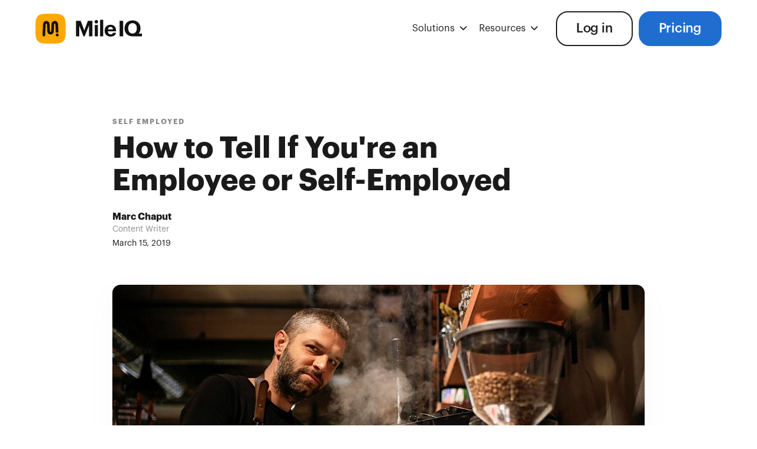

--- FILE ---
content_type: text/html; charset=UTF-8
request_url: https://mileiq.com/blog/employee-or-self-employed
body_size: 12122
content:
<!DOCTYPE html><!--  Last Published: Thu Aug 28 2025 15:21:09 GMT+0000 (Coordinated Universal Time)  -->
<html data-wf-page="6470a2cd7d120de0b90f5cce" data-wf-site="61017e6b22c7fa6333edc33d" lang="en">
<head>
  <meta charset="utf-8">
  <title>Employee or Self-Employed? | MileIQ</title>
  <meta content="Are you an employee or self-employed? Learn the differences, track taxes correctly, and maximise deductions. Identify your status now!" name="description">
  <meta content="Employee or Self-Employed? | MileIQ" property="og:title">
  <meta content="Are you an employee or self-employed? Learn the differences, track taxes correctly, and maximise deductions. Identify your status now!" property="og:description">
  <meta content="https://uploads-ssl.webflow.com/61017e6b22c7fa6cb9edc36a/6111cab299fc5d05b36396c4_60d8c64039b740c42e977fc7_employee-or-self-employed-1.jpeg" property="og:image">
  <meta content="Employee or Self-Employed? | MileIQ" property="twitter:title">
  <meta content="Are you an employee or self-employed? Learn the differences, track taxes correctly, and maximise deductions. Identify your status now!" property="twitter:description">
  <meta content="https://uploads-ssl.webflow.com/61017e6b22c7fa6cb9edc36a/6111cab299fc5d05b36396c4_60d8c64039b740c42e977fc7_employee-or-self-employed-1.jpeg" property="twitter:image">
  <meta property="og:type" content="website">
  <meta content="summary_large_image" name="twitter:card">
  <meta content="width=device-width, initial-scale=1" name="viewport">
  <link href="../css/normalize.css" rel="stylesheet" type="text/css">
  <link href="../css/components.css" rel="stylesheet" type="text/css">
  <link href="../css/mileiq-2.css" rel="stylesheet" type="text/css">
  <script type="text/javascript">!function(o,c){var n=c.documentElement,t=" w-mod-";n.className+=t+"js",("ontouchstart"in o||o.DocumentTouch&&c instanceof DocumentTouch)&&(n.className+=t+"touch")}(window,document);</script>
  <link href="../images/favicon.png" rel="shortcut icon" type="image/x-icon">
  <link href="../images/webclip.jpg" rel="apple-touch-icon">
  <link href="https://mileiq.com/blog/employee-or-self-employed" rel="canonical"><!--  Sentry  -->
  <script src="https://js.sentry-cdn.com/09ccddc35237fc95c0c65af533486fd4.min.js" crossorigin="anonymous"></script>
  <script src="/js/sentry-init.js"></script>
  <!--  Miq scripts  -->
  <style>
  html:not([data-flags-ready])
    [data-flag-variant]:not([data-flag-loading-state]) {
    display: none;
  }
</style>
  <script type="text/javascript" src="https://miqwebflowscripts.blob.core.windows.net/scripts/vendors/Avo.js"></script>

  <script type="text/javascript" id="miq-scripts" src="https://miqwebflowscripts.blob.core.windows.net/scripts/v3.0.0/miq-scripts.es.min.js"></script>
  <script type="text/javascript">
  // Start Smart Banner Script
  async function initSmartBanner() {
    try {
      const { isUserLoggedIn, isMobileDevice } = window.MiQ.Configs;
      const toCheckVariant = !isUserLoggedIn && isMobileDevice;
      if (!toCheckVariant) return;
      const flagKey = "miq.teams.home-smartbanner.website";
      await window.MiQ.Flags.readyAsync();
      const variant = window.MiQ.Flags.variationDetail(flagKey);
      const showBanner = variant.value;
      AF("banners", showBanner ? "showBanner" : "hideBanner");
      window.MiQ.Experiments.logExperimentViewed({
        flagKey,
        variant,
        experimentId: 56,
        experimentName: "Homepage Smart Banners",
      });
    } catch (error) {
      console.error("Failed to initialize smartBanner:", error);
    }
  }
  initSmartBanner();
</script>
  <!--  retro compatibility  -->
  <script>
var miqScripts = document.getElementById("miq-scripts");
async function autoIdentify() {
  var params = new URLSearchParams(window.location.search);
  var user_id = params.get("user_id");
  var email = params.get("email");
  window.MiQ.PicoX.initializeOrUpdatePicoXIfNeeded(email);
  if (user_id) {
    document
      .querySelectorAll("[href*='/signup'],[href*='/login']")
      .forEach((el) => {
      const separator = el.href.includes("?") ? "&" : "?";
      el.setAttribute(
        "href",
        `${el.href}${separator}user_id=${user_id}&email=${encodeURIComponent(email)}`
      );
    });
	await window.MiQ.Telemetry.readyAsync();
    //window.MiQ.Telemetry.ready(() => {
    //window.MiQ.Telemetry.init().then((avo) => {
      window.mixpanel.identify(user_id);
    //});
  }
}
document.addEventListener("DOMContentLoaded", function () {
  autoIdentify();
  updateBillingLinks();
  var pageName = window.MIQ_PAGE_NAME;
  if (pageName) {
    window.MiQ.Telemetry.exec("trackWebPageViewed", pageName);
    window.MiQ.PicoX.trackPicoXEvent("web_page_viewed", { web_page: pageName });
  }
});
function updateBillingLinks() {
  var params = new URLSearchParams(window.location.search);
  var userId = params.get('user_id');
  var promoCode = params.get('promo_code');
  var product = params.get('product');
  var subscriptionType = params.get('subscription_type') || 'Annual';
  var elements = document.querySelectorAll(
    'a[href*="https://billing.mileiq.com/checkout"]'
  );
  elements.forEach(function (element) {
    if (!userId) {
      element.removeAttribute("href");
      element.style.backgroundColor = "gray";
      element.style.cursor = "not-allowed";
      element.setAttribute("title", "You're not allowed to upgrade");
      return;
    }
    var url = new URL(element.getAttribute("href"));
    Object.entries({
      user_id: userId,
      promo_code: promoCode,
      product: product
    }).forEach(([key, value]) => value && url.searchParams.set(key, value));
    url = url.toString();
    element.setAttribute("href", url);
    element.disabled = false;
    element.addEventListener("click", function (e) {
      e.preventDefault();
      MiQ.Telemetry.trackEvent('upgradeStarted', {
        platform: "Web",
        subscriptionType,
        upgradeSource: "Promotion",
        page: "Website Promotion",
      });
      setTimeout(function () {
        window.location.href = url;
      }, 200);
    });
  });
}
window.miq_experiments = {
  init: () => {
    return new Promise((resolve, reject) => {
      if (window.MiQ) {
        runExperiment();
      } else {
        miqScripts.onload = runExperiment;
      }
      async function runExperiment() {
        await window.MiQ.Flags.readyAsync();
        resolve({ MiqExperiments: window.MiQ.Experiments });
      }
    });
  },
};
</script>
  <!--  Miq Experiments
<script type="text/javascript" src="https://miqwebflowscripts.blob.core.windows.net/scripts/miq-experiments.min.js?v=20240310_v2">
</script>  -->
  <script async="" src="https://cdn.jsdelivr.net/npm/@finsweet/cookie-consent@1/fs-cc.js" fs-cc-mode="opt-out" fs-cc-debug="false"></script>
  <!--  Google Tag Manager  -->
  <script type="text/javascript">(function(w,d,s,l,i){w[l]=w[l]||[];w[l].push({'gtm.start':
new Date().getTime(),event:'gtm.js'});var f=d.getElementsByTagName(s)[0],
j=d.createElement(s),dl=l!='dataLayer'?'&l='+l:'';j.async=true;j.src=
'https://www.googletagmanager.com/gtm.js?id='+i+dl;f.parentNode.insertBefore(j,f);
})(window,document,'script','dataLayer','GTM-MF5HT4J');</script>
  <!--  End Google Tag Manager  -->
  <meta name="facebook-domain-verification" content="ks4ra8dfyetpltgsh0uqg0fnxojrqi">
  <style>
body
{-webkit-font-smoothing: antialiased;
-moz-osx-font-smoothing: grayscale;}
.miqv2-paragraph
{-moz-hyphens: none;
-ms-hyphens: none;
-webkit-hyphens: none;
hyphens: none;}
.miqv2-hamburgeroverlay
{overflow-y: auto;}

.teams__main-item.is--review
{backdrop-filter: blur(20px);
-webkit-backdrop-filter: blur(20px);}
.button.is--transparent
{backdrop-filter: blur(5px);
-webkit-backdrop-filter: blur(5px);}
.section.is--nav
{backdrop-filter: blur(10px) saturate(200%);
-webkit-backdrop-filter: blur(10px) saturate(200%);}
.overlay-menu
{height: calc(100% - 70px);
top:0px !important;}
iframe
{width:100%;
height:500px;}
figure
{padding-bottom:0px !important;}
.pricing__tabs {
-webkit-user-select: none;
-moz-user-select: none;
-ms-user-select: none;
user-select: none;
}
.pricing__tab 
{-webkit-transform: translate3d(0,0,0);}
ul li::marker {
color: #206DD0;
}
/* Responsive */
@media screen and (max-width: 990px) {
iframe {height:60vw;}
}
  /* Responsive */
@media screen and (max-width: 478px) {
  .pricing__tab-current
{width: calc(50% - 5px) !important;}
}
.legals-content, .tac-text, p, a { overflow-wrap: break-word; word-wrap: break-word; -ms-hyphens: auto; -moz-hyphens: auto; -webkit-hyphens: auto; hyphens: auto; }
  button[disabled], a[disabled] {
    filter: grayscale(100%);
    cursor: not-allowed;
  }
.blog-rich-text h1:first-child,
.blog-rich-text h2:first-child {
    margin-top: 16px;
}
</style>
  <script type="application/ld+json">
{
  "@context": "https://schema.org",
  "@graph": [
    {
      "@type": "Organization",
      "@id": "https://mileiq.com/#organization",
      "name": "MileIQ Inc.",
      "legalName": "MileIQ, Inc.",
      "url": "https://mileiq.com/",
      "logo": "https://mileiq.com/assets/logo.png",
      "sameAs": [
        "https://www.facebook.com/MileIQ/",
        "https://twitter.com/MileIQ",
        "https://www.linkedin.com/company/mileiq",
        "https://www.instagram.com/mileiqapp/",
        "https://www.youtube.com/channel/mileiq"
      ],
      "contactPoint": [
        {
          "@type": "ContactPoint",
          "telephone": "+1-844-747-4905",
          "contactType": "customer support",
          "areaServed": ["US","CA","UK"]
        }
      ],
      "description": "MileIQ offers automatic mileage tracking software and solutions for individuals and businesses, designed to save time and maximise tax deductions or reimbursements.",
      "foundingDate": "2012",
      "slogan": "We track your miles so you don't have to"
    },
    {
      "@type": "WebSite",
      "@id": "https://mileiq.com/#website",
      "url": "https://mileiq.com/",
      "name": "MileIQ",
      "potentialAction": {
        "@type": "SearchAction",
        "target": "https://mileiq.com/search?q={search_term_string}",
        "query-input": "required name=search_term_string"
      }
    }
  ]
}
</script><!--  [Attributes by Finsweet] Powerful Rich Text  -->
  <script defer="" src="https://cdn.jsdelivr.net/npm/@finsweet/attributes-richtext@1/richtext.js"></script>
  <style>
.miqv2-navbg
{display: none !important;}
.navbar_wrapper
{background-color:transparent !important;}
.miqv2-navbutton
{color: #222222;}
</style>
  <style>
.eapps-social-share-buttons-position-center .eapps-social-share-buttons-container
{text-align: left !important;}
</style>
  <!-- <script id="profitwell-js" data-pw-auth="ebcc774d0355d3a99936752e8c149700"> (function(i,s,o,g,r,a,m){i[o]=i[o]||function(){(i[o].q=i[o].q||[]).push(arguments)}; a=s.createElement(g);m=s.getElementsByTagName(g)[0];a.async=1;a.src=r+'?auth='+ s.getElementById(o+'-js').getAttribute('data-pw-auth');m.parentNode.insertBefore(a,m); })(window,document,'profitwell','script','https://public.profitwell.com/js/profitwell.js'); profitwell('start', {}); </script> -->
</head>
<body>
  <div class="miqv2-body">
    <div class="w-layout-blockcontainer miqv2-container sticky w-container">
      <div class="app-banner_component">
        <div class="app-banner_parent">
          <section class="app-banner_layout">
            <div class="app-banner_wrapper">
              <a href="#" class="app-banner_close-button w-inline-block">
                <div class="app-banner_close w-embed"><svg width="100%" height="100%" viewbox="0 0 32 33" fill="none" xmlns="http://www.w3.org/2000/svg">
                    <path d="M22.8354 22.864L22.3639 23.3354C22.1036 23.5957 21.6815 23.5957 21.4211 23.3354L16 17.9142L10.5788 23.3353C10.3185 23.5957 9.89638 23.5957 9.63603 23.3353L9.16462 22.8639C8.90427 22.6036 8.90427 22.1815 9.16462 21.9211L14.5858 16.5L9.16462 11.0788C8.90427 10.8185 8.90427 10.3964 9.16462 10.136L9.63602 9.66463C9.89637 9.40428 10.3185 9.40428 10.5788 9.66463L16 15.0858L21.4211 9.66462C21.6815 9.40427 22.1036 9.40427 22.3639 9.66462L22.8354 10.136C23.0957 10.3964 23.0957 10.8185 22.8354 11.0788L17.4142 16.5L22.8354 21.9211C23.0957 22.1815 23.0957 22.6036 22.8354 22.864Z" fill="currentColor"></path>
                  </svg></div>
              </a>
              <div class="app-banner_content">
                <div class="app-banner_icon-wrapper"><img src="../images/mileiq-app-icon-default.svg" loading="lazy" alt="" class="app-banner_icon"></div>
                <div class="app-banner_text-wrapper">
                  <div class="app-banner_header">MileIQ: Mileage Tracker &amp; Log</div>
                  <div class="text-color-light-grey">
                    <p class="app-banner_subheading">MileIQ Inc.</p>
                  </div><img src="../images/stars_1.svg" loading="lazy" width="72" alt="" class="app-banner_stars-image">
                  <div class="text-color-light-grey">
                    <p class="app-banner_subheading">GET — On the App Store</p>
                  </div>
                </div>
              </div>
              <div class="app-banner_button-wrapper">
                <a id="onelink-button" href="#" class="app-banner_button w-inline-block">
                  <div>View</div>
                </a>
              </div>
            </div>
          </section>
        </div>
      </div>
      <div data-wf--miqv2-navbar--variant="base" class="w-layout-grid navbar_layout">
        <div class="component-root">
          <div class="w-embed">
            <style>
[text-wrap="balance"] {
	text-wrap: balance;
}
[text-wrap="pretty"] {
	text-wrap: pretty;
}
</style>
          </div>
        </div>
        <a id="w-node-_2cdd37eb-0e94-023d-7f20-199923a6fdae-a9de2c90" href="../index" class="navbar_logo-link w-inline-block"><img src="../images/mileiq.7b54ead1.svg" loading="eager" width="180" height="51" alt="MileIQ" id="w-node-_2aa8c4b2-8771-ef23-bce1-39f4a9de2c91-a9de2c90" class="miqv2-logoimg"></a>
        <div id="w-node-a60291ed-1a64-7e2e-16d7-2c3f1b3ebe35-a9de2c90" class="navbar_dropdown-group">
          <div class="navbar_dropdown-link">
            <a href="#" class="nav-link-2 is--dropdown-item w-inline-block">
              <div class="nav-link_text miqv2">Solutions</div><img src="../images/nav-arrow-down.svg" loading="lazy" alt="arrow down icon" class="nav-link-arrow">
            </a>
            <div class="nav-dropdown-drawer">
              <a href="../solutions/construction" class="nav-link is--dropdown w-inline-block">
                <div class="nav-link_text is--dropdown">Construction</div>
              </a>
              <link rel="prefetch" href="/solutions/construction">
              <a href="../solutions/real-estate" class="nav-link is--dropdown w-inline-block">
                <div class="nav-link_text is--dropdown">Real Estate</div>
              </a>
              <link rel="prefetch" href="/solutions/real-estate">
              <a href="../solutions/small-business" class="nav-link is--dropdown w-inline-block">
                <div class="nav-link_text is--dropdown">Small Business</div>
              </a>
              <link rel="prefetch" href="/solutions/small-business">
              <a href="../solutions/rideshare-delivery" class="nav-link is--dropdown w-inline-block">
                <div class="nav-link_text is--dropdown">Rideshare</div>
              </a>
              <link rel="prefetch" href="/solutions/rideshare-delivery">
              <a href="../solutions/food-beverage" class="nav-link is--dropdown w-inline-block">
                <div class="nav-link_text is--dropdown">Food Beverage</div>
              </a>
              <link rel="prefetch" href="/solutions/food-beverage">
              <a href="../solutions/non-profit" class="nav-link is--dropdown w-inline-block">
                <div class="nav-link_text is--dropdown">Nonprofits</div>
              </a>
              <link rel="prefetch" href="/solutions/non-profit">
            </div>
          </div>
          <div id="w-node-_9eed9229-f72e-3784-f818-b472030dc1c0-a9de2c90" class="navbar_dropdown-link">
            <a href="#" class="nav-link-2 is--dropdown-item w-inline-block">
              <div class="nav-link_text miqv2">Resources</div><img src="../images/nav-arrow-down.svg" loading="lazy" alt="arrow down icon" class="nav-link-arrow">
            </a>
            <div class="nav-dropdown-drawer is-wide">
              <a href="../mileage-guide/understanding-mileage-reimbursements-and-rates" class="nav-link is--dropdown w-inline-block">
                <div class="nav-link_text is--dropdown">Mileage Guides</div>
              </a>
              <a href="../blog" target="_blank" class="nav-link is--dropdown w-inline-block">
                <div class="nav-link_text is--dropdown">Blog</div>
              </a>
              <a href="https://support.mileiq.com/hc/en-us" target="_blank" class="nav-link is--dropdown w-inline-block">
                <div class="nav-link_text is--dropdown">Help Center</div>
              </a>
              <a href="../1099-calculator" class="nav-link is--dropdown w-inline-block">
                <div class="nav-link_text is--dropdown">1099 Tax Calculator</div>
              </a>
            </div>
          </div>
        </div>
        <a id="FI-Header-Pricingbutton" data-w-id="2aa8c4b2-8771-ef23-bce1-39f4a9de2ca5" href="../pricing" class="button is-blue nav w-node-_2aa8c4b2-8771-ef23-bce1-39f4a9de2ca5-a9de2c90 w-button">Pricing</a>
        <link rel="prerender" href="/pricing">
        <div class="navbar_hamburger-bg-overlay"></div>
        <div id="w-node-_5dea50fa-dcdc-3eba-05c1-97873a999dcf-a9de2c90" class="navbar_hamburger-wrapper">
          <div id="w-node-d373b72b-a752-a982-67d7-c52e3665b193-a9de2c90" class="navbar_hamburger-menu">
            <a href="../index" class="miqv2-menulink first w-inline-block"><img src="../images/for-individuals.svg" loading="lazy" alt="">
              <div>For Individuals</div>
            </a>
            <a href="../for-business" class="miqv2-menulink w-inline-block"><img src="../images/for-teams.svg" loading="lazy" alt="">
              <div>For Teams</div>
            </a>
            <div data-hover="false" data-delay="0" class="miqv2-menulink-dropdown-wrapper w-dropdown">
              <div class="miqv2-menulink is-dropdown w-dropdown-toggle"><img src="../images/u_lightbulb-alt.svg" loading="lazy" width="24" height="24" alt="">
                <div>Solutions</div>
                <div class="miqv2-menulink-dropdown-arrow w-icon-dropdown-toggle"></div>
              </div>
              <nav class="miqv2-menulink-dropdown-list w-dropdown-list">
                <a href="../solutions/construction" class="miqv2-footerlink"
                  >Construction</a
                >
                <a href="../solutions/real-estate" class="miqv2-footerlink"
                  >Real Estate</a
                >
                <a href="../solutions/small-business" class="miqv2-footerlink"
                  >Small Business</a
                >
                <a
                  href="../solutions/rideshare-delivery"
                  class="miqv2-footerlink"
                  >Rideshare</a
                >
                <a href="../solutions/food-beverage" class="miqv2-footerlink"
                  >Food & Beverage</a
                >
                <a href="../solutions/non-profit" class="miqv2-footerlink"
                  >Nonprofits</a
                >
              </nav>
            </div>
            <a href="/mileage-guide/understanding-mileage-reimbursements-and-rates" class="miqv2-menulink w-inline-block"><img src="../images/mileage_guide_icon_2x.png" loading="lazy" width="24" height="24" alt="">
              <div>Mileage Guides</div>
            </a>
            <a href="../1099-calculator" class="miqv2-menulink w-inline-block"><img src="../images/dollar-sign.svg" loading="lazy" width="24" height="24" alt="">
              <div>1099 Tax Calculator</div>
            </a>
            <a href="../blog" target="_blank" class="miqv2-menulink w-inline-block"><img src="../images/blog.svg" loading="lazy" alt="">
              <div>Blog</div>
            </a>
            <a href="https://support.mileiq.com/" target="_blank" class="miqv2-menulink w-inline-block"><img src="../images/help-center.svg" loading="lazy" alt="">
              <div>Help Center</div>
            </a>
            <div class="overlay-buttons">
              <a href="../pricing" class="button is-blue hamburger w-button">Pricing</a>
              <link rel="prerender" href="/pricing">
              <a href="../login" class="button is-secondary hamburger w-button">Log in</a>
              <link rel="prerender" href="/login">
            </div>
          </div>
          <a id="w-node-f507df5b-d42d-1a8d-049c-cda60ff8e17c-a9de2c90" href="#" class="navbar_hamburger-icon w-inline-block"><img src="../images/Menu.svg" loading="lazy" width="36" height="36" alt="Open Menu" class="miqv2-hamburgericon"><img src="../images/close-icon.svg" loading="lazy" width="36" height="37" alt="Close Menu" class="miqv2-hamburgerclose"></a>
        </div>
        <a id="FI-Header-Loginbutton" href="../login" class="button is-secondary login w-node-_2aa8c4b2-8771-ef23-bce1-39f4a9de2ca3-a9de2c90 w-button">Log in</a>
      </div>
    </div>
    <div class="w-layout-blockcontainer miqv2-container w-container">
      <div class="blog-hero">
        <div class="container">
          <div class="blog-content-wrapper is--header">
            <div class="blog-hero-data">
              <div class="blog-hero-tag">Self Employed</div>
            </div>
            <h1 class="h1 is--blog">How to Tell If You're an Employee or Self-Employed</h1>
            <div class="author">
              <div>
                <div class="author-name">Marc Chaput</div>
                <div class="author-description">Content Writer</div>
                <div class="author-date">March 15, 2019</div>
              </div>
            </div>
          </div>
        </div>
      </div>
      <div></div>
      <div class="blog-content">
        <div class="container w-container">
          <div class="blog-content-wrapper">
            <div class="w-embed">
              <style>
/* Make RTE images full width size */
.blog-rich-text img {
    max-width: none;}
.w-richtext figure > div:first-child { position: relative; width: 100%; max-width: 100%; }
.w-richtext figure.w-richtext-align-fullwidth { position: relative; width: 100% !important; max-width: 100% !important; }
</style>
            </div>
            <div class="blog-image-wrapper"><img loading="eager" alt="Barista making coffee for customers" src="https://uploads-ssl.webflow.com/61017e6b22c7fa6cb9edc36a/6111cab299fc5d05b36396c4_60d8c64039b740c42e977fc7_employee-or-self-employed-1.jpeg" class="blog-image">
            </div>
            <div class="blog-cta-banner">
              <div class="columns w-row">
                <div class="w-col w-col-8">
                  <h3 class="blog-cta-h">Download MileIQ to start tracking your drives</h3>
                  <p class="paragraph-2">Automatic, accurate mileage reports.</p>
                </div>
                <div class="w-clearfix w-col w-col-4">
                  <a href="../pricing" class="button-orange is--transparent is--yellow nav-button button--cta-blog w-inline-block">
                    <div>Get Started</div>
                  </a>
                </div>
              </div>
            </div>
            <div id="content" fs-richtext-element="rich-text" class="blog-rich-text w-richtext"><p id="">Different tax rules apply to different types of workers. Tax return dates may vary, as do the types of forms to be submitted by workers and payers. Here's how the CRA defines whether you're an employee or self-employed. </p><h2 id="">Are you an employee or self-employed?</h2><p id=""> The worker-paying relationship determines the status if a worker is an employee or self-employed. Among other criteria, the <a href="http://www.cra-arc.gc.ca/E/pub/tg/rc4110/rc4110-e" id="">CRA</a> defines a self-employed individual as a worker who: </p><ul id=""> &nbsp; <li id="">Does their work independently and with minimal input from the payer</li> &nbsp; <li id="">Works without supervision and at the time of their choice</li> &nbsp; <li id="">Can supply services to multiple payers at the same time</li> &nbsp; <li id="">Is free to accept or decline work from payer</li> &nbsp; <li id="">Provides services to payers without employer-employee factors such as "continuity, loyalty, security, subordination, or integration."</li> </ul><p id=""> The CRA also considers the ownership and control of tools and equipment. Whether property is leased or rented also affects rates, <a href="https://www.mileiq.com/en-ca/blog/mileage-taxes/" id="">deductions</a> and credits. Taxpayers are responsible for knowing which deductions to claim. &nbsp;Revenu Quebec asks workers and payers to <a href="http://legisquebec.gouv.qc.ca/en/ShowDoc/cs/CCQ-1991" id="">define</a> their contract according to the Civil Code. A contract of employment (article 2085) means the worker agrees to carry out duties as directed by the employer. A contract of enterprise or for services entails no subordinate relationship between worker and payer (article 2099).</p><h2 id="">Some special situations for employment categories</h2><p id=""> This category of workers is subject to particular rules with regard to income tax, Canada Pension Plan, and Employment Insurance. They may be employees or self-employed. These special situations may include: </p><ul id=""> &nbsp; <li id="">Barbers and hairdressers</li> &nbsp; <li id="">Taxi drivers and other passenger-vehicle drivers</li> &nbsp; <li id="">Emergency services volunteers</li> &nbsp; <li id="">Temporary help services</li> &nbsp; <li id="">Caregiver, baby-sitter, or domestic worker</li> &nbsp; <li id="">Employees outside of Canada</li> &nbsp; <li id="">Fishers</li> &nbsp; <li id="">Placement and employment agency workers</li> &nbsp; <li id="">Seasonal agricultural workers</li> &nbsp; <li id="">Special or extra duty pay for police officers.</li></ul></div>
            <div class="share w-embed w-script"><!-- <script src="https://apps.elfsight.com/p/platform.js" defer></script>
<div class="elfsight-app-c452f2e2-a40e-427f-8a2a-fd486d22d61d"></div> --></div>
            <div class="blog-cta-banner">
              <div class="columns w-row">
                <div class="w-col w-col-8">
                  <h3 class="blog-cta-h">Download MileIQ to start tracking your drives</h3>
                  <p class="paragraph-2">Automatic, accurate mileage reports.</p>
                </div>
                <div class="w-clearfix w-col w-col-4">
                  <a href="../pricing" class="button-orange is--transparent is--yellow nav-button button--cta-blog w-inline-block">
                    <div>Get Started</div>
                  </a>
                </div>
              </div>
            </div>
          </div>
          <div class="sticky-cta-box-wrapper">
            <div data-w-id="b751a564-0c13-d2c5-8a9f-7604d7d56539" class="sticky-cta_close-button"><img src="../images/close-icon-gray.svg" loading="lazy" alt="" class="image sticky-close-x"></div>
            <a href="../pricing" class="sticky-cta-box w-inline-block">
              <h4 class="heading sticky-cta-header">Still tracking miles by hand?</h4>
              <div class="text-block sticky-cta-text">Use MileIQ to automatically keep a full, IRS friendly mileage log.</div>
              <p class="nav-button is--yellow btn--fullwidth">Get Started</p>
            </a>
          </div>
        </div>
      </div>
      <div class="blog-related">
        <div class="container-2">
          <div class="blog-related-wrapper">
            <div class="blog-related-top">
              <h3 class="blog-related-title"><strong>Related</strong> Blog Posts</h3>
              <form action="/search.html" class="blog-search w-form"><input class="blog-search-inpu w-input" maxlength="256" name="query" placeholder="Search" type="search" id="search" required=""><input type="submit" class="blog-search-btn w-button" value="Search"></form>
            </div>
            <div class="blog-related-cms-wrapper w-dyn-list">
              <div role="list" class="blog-related-list is--post w-dyn-items">
                <div role="listitem" class="blog-related-item w-dyn-item">
                  <a href="tax-deduction-donating-car" class="blog-related-link w-inline-block"><img loading="lazy" alt="How Do Tax Deductions Work When Donating A Car?" src="https://uploads-ssl.webflow.com/61017e6b22c7fa6cb9edc36a/6110c72c22948cf7755e13d9_610f81eb221f9a6553c17b18_Deduction-for-donating-a-car-1.jpeg" class="blog-related-img">
                    <div class="blog-hero-data">
                      <div class="blog-hero-tag">Small Business Tips</div>
                    </div>
                    <h4 class="h3-2 is--blog-title">How Do Tax Deductions Work When Donating A Car?</h4>
                    <p class="text-m is--dimmed">The car donation tax deduction can be quite valuable. Learn how to claim car donations as charitable contribution deduct...</p>
                  </a>
                </div>
                <div role="listitem" class="blog-related-item w-dyn-item">
                  <a href="send-an-invoice-paid-faster" class="blog-related-link w-inline-block"><img loading="lazy" alt="How to Send an Invoice and Get Paid Faster" src="https://uploads-ssl.webflow.com/61017e6b22c7fa6cb9edc36a/6110f176e6d81c2311d36f6c_6108d8056d73d3b00831e101_checking_invoice_1300x867.jpeg" class="blog-related-img">
                    <div class="blog-hero-data">
                      <div class="blog-hero-tag">Small Business Tips</div>
                    </div>
                    <h4 class="h3-2 is--blog-title">How to Send an Invoice and Get Paid Faster</h4>
                    <p class="text-m is--dimmed">These tips on how to send an invoice will help you get the payments you deserve faster and systematically.</p>
                  </a>
                </div>
                <div role="listitem" class="blog-related-item w-dyn-item">
                  <a href="bitcoin-taxes" class="blog-related-link w-inline-block"><img loading="lazy" alt="Do I have to pay taxes on Bitcoin gains?" src="https://uploads-ssl.webflow.com/61017e6b22c7fa6cb9edc36a/6110f18951955ca490e3fdb5_6108d7a0af4d1983b6bbe2db_bitcoin-taxes-2.jpeg" class="blog-related-img">
                    <div class="blog-hero-data">
                      <div class="blog-hero-tag">Taxes</div>
                    </div>
                    <h4 class="h3-2 is--blog-title">Do I have to pay taxes on Bitcoin gains?</h4>
                    <p class="text-m is--dimmed">Bitcoin taxes can be a surprise for many who use the virtual currency. Learn what the IRS requires from your Bitcoin gai...</p>
                  </a>
                </div>
                <div role="listitem" class="blog-related-item w-dyn-item">
                  <a href="tax-deductions-for-small-business" class="blog-related-link w-inline-block"><img loading="lazy" alt="Overlooked Tax Deductions for Small Business" src="https://uploads-ssl.webflow.com/61017e6b22c7fa6cb9edc36a/65354955c693127e8f822f72_6110c750fa53fcbca2e1f2b9_610ddbaa32f7e62c53ebdfe4_small_business_flower_nursery_1200x800.webp" class="blog-related-img">
                    <div class="blog-hero-data">
                      <div class="blog-hero-tag">Small Business Tips</div>
                    </div>
                    <h4 class="h3-2 is--blog-title">Overlooked Tax Deductions for Small Business</h4>
                    <p class="text-m is--dimmed">Tax deductions for small business are vital ways to reduce your taxable income and put more money back in your pocket. H...</p>
                  </a>
                </div>
                <div role="listitem" class="blog-related-item w-dyn-item">
                  <a href="its-okay-to-take-a-break" class="blog-related-link w-inline-block"><img loading="lazy" alt="Small Business Owners: It’s OK to Take a Break" src="https://uploads-ssl.webflow.com/61017e6b22c7fa6cb9edc36a/6110f2896005633c3023e3ce_60fab4a22dfa6baf50050335_60475-its-okay-to-take-a-break.jpeg" class="blog-related-img">
                    <div class="blog-hero-data">
                      <div class="blog-hero-tag">Self Employed</div>
                    </div>
                    <h4 class="h3-2 is--blog-title">Small Business Owners: It’s OK to Take a Break</h4>
                    <p class="text-m is--dimmed">Working from home full-time is a novel concept for many. Just remember that it's okay to take regular breaks and set bou...</p>
                  </a>
                </div>
                <div role="listitem" class="blog-related-item w-dyn-item">
                  <a href="how-to-calculate-profit-margin" class="blog-related-link w-inline-block"><img loading="lazy" alt="How to calculate profit margin - formula & tips" src="https://uploads-ssl.webflow.com/61017e6b22c7fa6cb9edc36a/6110f14ea7de385f755df1b9_6108d8406797b5433b6e3de2_calculating_profit_margin_1300x866.jpeg" class="blog-related-img">
                    <div class="blog-hero-data">
                      <div class="blog-hero-tag">Small Business Tips</div>
                    </div>
                    <h4 class="h3-2 is--blog-title">How to calculate profit margin - formula & tips</h4>
                    <p class="text-m is--dimmed">Here's how to calculate profit margin for your business. Product margin and profit margin are key for keeping your finan...</p>
                  </a>
                </div>
                <div role="listitem" class="blog-related-item w-dyn-item">
                  <a href="best-communication-apps-small-business-owners" class="blog-related-link w-inline-block"><img loading="lazy" alt="Best communication apps for small business owners" src="https://uploads-ssl.webflow.com/61017e6b22c7fa6cb9edc36a/653542866a9176ae6b944ecf_6110cafbf0a95ebabffb0a09_60d829600097eb9897ca6d48_small_business_communication_1300x867.webp" class="blog-related-img">
                    <div class="blog-hero-data">
                      <div class="blog-hero-tag">Small Business Tips</div>
                    </div>
                    <h4 class="h3-2 is--blog-title">Best communication apps for small business owners</h4>
                    <p class="text-m is--dimmed">Is your business communicating or miscommunicating? Keep reading for a list of the best communication apps for small bus...</p>
                  </a>
                </div>
                <div role="listitem" class="blog-related-item w-dyn-item">
                  <a href="video-marketing-small-business" class="blog-related-link w-inline-block"><img loading="lazy" alt="How to do Video Marketing for Small Business" src="https://uploads-ssl.webflow.com/61017e6b22c7fa6cb9edc36a/6110cae550ce77af8e582de8_60d8294d3d931e52399532be_how-to-do-video-marketing.jpeg" class="blog-related-img">
                    <div class="blog-hero-data">
                      <div class="blog-hero-tag">Small Business Tips</div>
                    </div>
                    <h4 class="h3-2 is--blog-title">How to do Video Marketing for Small Business</h4>
                    <p class="text-m is--dimmed">Video marketing is a way to promote small business. Small-business video marketing also across multiple platforms. Here ...</p>
                  </a>
                </div>
                <div role="listitem" class="blog-related-item w-dyn-item">
                  <a href="how-to-file-taxes-with-a-1099-and-w2" class="blog-related-link w-inline-block"><img loading="lazy" alt="How to File Taxes with a 1099 and W-2" src="https://uploads-ssl.webflow.com/61017e6b22c7fa6cb9edc36a/653538fc17daafaf29f69fac_626d7eb8dc441c0e773a0e95_kelly-sikkema-wgcUx0kR1ps-unsplash.webp" class="blog-related-img">
                    <div class="blog-hero-data">
                      <div class="blog-hero-tag">Taxes</div>
                    </div>
                    <h4 class="h3-2 is--blog-title">How to File Taxes with a 1099 and W-2</h4>
                    <p class="text-m is--dimmed">Today, lots of people work as employees and have their own businesses too. But does this affect your process of claiming...</p>
                  </a>
                </div>
              </div>
            </div> </div>    </div>
    </div>
    <div class="w-layout-blockcontainer miqv2-container w-container">
      <footer class="miqv2-footer">
        <div class="fs-cc-banner3_parent">
          <div fs-cc="banner" class="fs-cc-banner3_component">
            <div class="fs-cc-banner3_container">
              <div class="fs-cc-banner3_block">
                <div class="fs-cc-banner3_text">Cookie Consent</div>
                <p class="fs-cc-banner3_paragraph">By clicking <strong>“Accept”</strong>, you agree to the storing of cookies on your device to enhance site navigation, analyze site usage, and assist in our marketing efforts. View our <a href="../privacy" class="fs-cc-banner3_text-link">Privacy Policy</a> for more information.</p>
              </div>
              <div class="fs-cc-banner3_buttons-wrapper">
                <a fs-cc="deny" href="#" class="fs-cc-banner3_button fs-cc-button-alt w-inline-block">
                  <div class="fs-cc-banner3_button-text">Reject</div>
                </a>
                <a fs-cc="allow" href="#" class="fs-cc-banner3_button w-inline-block">
                  <div class="fs-cc-banner3_button-text">Accept</div>
                </a>
              </div>
            </div>
          </div>
        </div>
        <div class="miqv2-footerwrapper">
          <a href="../index" class="footer-brand w-inline-block"><img src="../images/mileiq.7b54ead1_1.svg" loading="lazy" width="180" height="51" alt="MileIQ" class="miqv2-logoimg"></a>
          <div class="footer-content">
            <div id="w-node-_4de47982-e6e3-3251-260e-48f19e7cf903-9e7cf8fd" class="footer-block">
              <div class="miqv2-footertitle">For Individuals</div>
              <a href="/index#features" class="miqv2-footerlink">Features</a>
              <a href="/index#reviews" class="miqv2-footerlink">Reviews</a>
              <a href="../pricing" class="miqv2-footerlink">Pricing</a>
            </div>
            <div id="w-node-_4de47982-e6e3-3251-260e-48f19e7cf90c-9e7cf8fd" class="footer-block">
              <div class="miqv2-footertitle">For Teams</div>
              <a href="../mileage-tracker/team-management" class="miqv2-footerlink">Team Management</a>
              <a href="../mileage-tracker/drive-management" class="miqv2-footerlink">Drive Management</a>
              <a href="../mileage-tracker/drive-detection" class="miqv2-footerlink">Drive Detection &amp; Classification</a>
              <a href="/for-business.html#reviews" class="miqv2-footerlink">Reviews</a>
              <a href="../pricing-for-business" class="miqv2-footerlink">Pricing</a>
            </div>
            <div id="w-node-_4c4f9180-ee09-90ab-6fcf-f476a631cf5c-9e7cf8fd" class="footer-block">
              <a href="../solutions/construction" class="miqv2-footerlink"
                  >Construction</a
                >
                <a href="../solutions/real-estate" class="miqv2-footerlink"
                  >Real Estate</a
                >
                <a href="../solutions/small-business" class="miqv2-footerlink"
                  >Small Business</a
                >
                <a
                  href="../solutions/rideshare-delivery"
                  class="miqv2-footerlink"
                  >Rideshare</a
                >
                <a href="../solutions/food-beverage" class="miqv2-footerlink"
                  >Food & Beverage</a
                >
                <a href="../solutions/non-profit" class="miqv2-footerlink"
                  >Nonprofits</a
                >
            </div>
            <div id="w-node-_4de47982-e6e3-3251-260e-48f19e7cf917-9e7cf8fd" class="footer-block">
              <div class="miqv2-footertitle">Resources</div>
              <a href="../about-us" class="miqv2-footerlink">About us</a>

              <a href="https://app.impact.com/campaign-promo-signup/MileIQ.brand?execution=e1s1&amp;io=lXoVDY9ThtdGfmhuWFx0uDZy1PgaCUq7ax2LQ7iZjLZ7b4oXKIq58C8fMwhf5QKO#/?viewkey=signUpPreStart" target="_blank" class="miqv2-footerlink">Become an Affiliate</a>
              <a href="../blog" class="miqv2-footerlink">Blog</a>
              <a href="../mileage-guide/understanding-mileage-reimbursements-and-rates" class="miqv2-footerlink">Mileage Guides</a>
              <a href="https://support.mileiq.com/" class="miqv2-footerlink">Help Center</a>
              <a href="../whats-new-at-mileiq" class="miqv2-footerlink">What&#x27;s New</a>
              <a href="../1099-calculator" class="miqv2-footerlink">1099 Tax Calculator</a>
            </div>
          </div>
        </div>
        <div class="footer_copyright-section">
          <div class="footer_copyright-layout">
            <div id="copyright">© 2024 MileIQ</div>
            <div>•</div>
            <a href="../privacy" class="footer_copyright-link">Privacy</a>
            <div>•</div>
            <a href="../terms" class="footer_copyright-link">Terms of Use</a>
            <div>•</div>
            <a href="../cookie-policy" class="footer_copyright-link">Cookie Policy</a>
            <div>•</div>
            <a href="http://trust.mileiq.com/" target="_blank" class="footer_copyright-link">Trust</a>
            <div>•</div>
            <a href="https://status.mileiq.com/" class="footer_copyright-link">System Status</a>
          </div>
        </div>
        <div class="miqv2-footerdivider"></div>
        <div class="w-layout-hflex miqv2-footerlastline">
          <div class="miqv2-footerappstores">
            <a href="https://apps.apple.com/us/app/mileiq-mileage-tracker-log/id578830929" target="_blank" class="miqv2-appstorebutton w-inline-block"><img src="../images/applestore.svg" loading="lazy" id="FI-Footer-Appstore-Download" alt="Download on the App Store" class="app-store-img"></a>
            <a href="https://play.google.com/store/apps/details?id=com.mobiledatalabs.mileiq" target="_blank" class="miqv2-appstorebutton w-inline-block"><img src="../images/googleplay.svg" loading="lazy" id="Fr-Footer-Playstore-Download" alt="Get it on Google Play" class="app-store-img"></a>
          </div>
          <div class="miqv2-socialbuttons">
            <a href="https://www.facebook.com/MileIQ" target="_blank" class="miqv2-socialbutton w-inline-block"><img src="../images/social-facebook.svg" loading="lazy" alt="Facebook"></a>
            <a href="https://www.instagram.com/mileiq/" target="_blank" class="miqv2-socialbutton w-inline-block"><img src="../images/social-instagram.svg" loading="lazy" alt="Instagram"></a>
            <a href="https://twitter.com/mileiq" target="_blank" class="miqv2-socialbutton w-inline-block"><img src="../images/social-x.svg" loading="lazy" alt="X (aka Twitter)"></a>
            <a href="https://www.linkedin.com/company/mileiq/" target="_blank" class="miqv2-socialbutton w-inline-block"><img src="../images/social-linkedin.svg" loading="lazy" alt="Linkedin"></a>
            <a href="https://www.youtube.com/@Mileiq" target="_blank" class="miqv2-socialbutton w-inline-block"><img src="../images/social-youtube.svg" loading="lazy" alt="Youtube"></a>
            <a href="https://www.tiktok.com/@mileiqapp" target="_blank" class="miqv2-socialbutton w-inline-block"><img src="../images/social-tiktok.svg" loading="lazy" alt="Tiktok"></a>
          </div>
        </div>
      </footer>
    </div>
  </div>
  
  </div>
  <script src="https://d3e54v103j8qbb.cloudfront.net/js/jquery-3.5.1.min.dc5e7f18c8.js?site=61017e6b22c7fa6333edc33d" type="text/javascript" integrity="sha256-9/aliU8dGd2tb6OSsuzixeV4y/faTqgFtohetphbbj0=" crossorigin="anonymous"></script>
  <script src="../js/mileiq-2.js" type="text/javascript"></script><!-- <script src="https://apps.elfsight.com/p/platform.js" defer></script> -->
  <script type="text/javascript">
 $(document).ready(function() {
   function hasURLParameter(name) {
     return new URLSearchParams(window.location.search).has(name);
   }
   if (hasURLParameter('how-it-works')) {
     const button = $('#video-button');
     if (button.length > 0) {
       setTimeout(function () {
         button.trigger('tap');
       }, 100);
     }
   }
   $('#video-button').one('tap', function() {
     $(this).trigger('click');
   });
 });
</script>
  <!--  dynamic copyright update  -->
  <script>
$(document).ready(function () {
  $('#copyright').text('© ' + (new Date()).getFullYear() + ' MileIQ');
});
</script>
  <script type="text/javascript">
    $(document).ready(function () {
    function activate(tab) {
        // switch all tabs off
        $(".w-tab-link.w--current").removeClass(" w--current");
        // switch this tab on
        tab.addClass("w--current");
}
    if (localStorage) { // let's not crash if some user has IE7
        var index = parseInt(localStorage['tab'] || '0');
        activate($('.w-tab-link').eq(index));
    }
    // When a link is clicked
    $(".blog-tabs-link").click(function () {
        if (localStorage) localStorage['tab'] = $(this).index();
        activate($(this));
    });
});
</script>
  <!--  add rel="nofollow" to all rich text block External links  -->
  <script>
let host = window.location.host; // return www.mileiq.com
let all_post_links = $('.w-richtext a'); // all a elements inside w-richtext 
/* loop throw all a links */
all_post_links.each(function( index ) {
  let current_href = all_post_links[index].href; /* return X of Y href */
  if(! current_href.includes(host)){
      /* if domain do not include host name = outer link => add not follow */
     console.log( "Add rel nofollow to: "  + current_href );
     $( this ).attr("rel","nofollow");
  }
});
</script>
  <script>
$(document).ready(function() {
	$(".blog-rich-text figure.w-richtext-align-center").each(function(){
		$(this).removeClass("w-richtext-align-center")
       .addClass("w-richtext-align-fullwidth");
	});
});
</script>
</body>
</html>


--- FILE ---
content_type: application/javascript; charset=UTF-8
request_url: https://mileiq.com/js/mileiq-2.js
body_size: 179847
content:
(()=>{var __webpack_modules__={1361:function(e){var t=4,a=.001,n=1e-7,i=10,r=11,o=.1,s="function"==typeof Float32Array;function l(e,t){return 1-3*t+3*e}function d(e,t){return 3*t-6*e}function c(e){return 3*e}function f(e,t,a){return((l(t,a)*e+d(t,a))*e+c(t))*e}function u(e,t,a){return 3*l(t,a)*e*e+2*d(t,a)*e+c(t)}function p(e,t,a,r,o){var s,l,d=0;do(s=f(l=t+(a-t)/2,r,o)-e)>0?a=l:t=l;while(Math.abs(s)>n&&++d<i);return l}function h(e,a,n,i){for(var r=0;r<t;++r){var o=u(a,n,i);if(0===o)break;var s=f(a,n,i)-e;a-=s/o}return a}e.exports=function(e,t,n,i){if(!(0<=e&&e<=1&&0<=n&&n<=1))throw Error("bezier x values must be in [0, 1] range");var l=s?new Float32Array(r):Array(r);if(e!==t||n!==i)for(var d=0;d<r;++d)l[d]=f(d*o,e,n);function c(t){for(var i=0,s=1,d=r-1;s!==d&&l[s]<=t;++s)i+=o;var c=i+(t-l[--s])/(l[s+1]-l[s])*o,f=u(c,e,n);return f>=a?h(t,c,e,n):0===f?c:p(t,i,i+o,e,n)}return function(a){return e===t&&n===i?a:0===a?0:1===a?1:f(c(a),t,i)}}},8439:function(e,t,a){var n=a(3442),i=a(3422),r=a(8295),o=n.TypeError;e.exports=function(e){if(i(e))return e;throw o(r(e)+" is not a function")}},7759:function(e,t,a){var n=a(3608),i=a(9638),r=a(5827),o=n("unscopables"),s=Array.prototype;void 0==s[o]&&r.f(s,o,{configurable:!0,value:i(null)}),e.exports=function(e){s[o][e]=!0}},287:function(e,t,a){var n=a(3442),i=a(3292),r=n.String,o=n.TypeError;e.exports=function(e){if(i(e))return e;throw o(r(e)+" is not an object")}},9373:function(e,t,a){"use strict";var n=a(4026),i=a(2631),r=a(8281),o=a(6990),s=a(958),l=a(306),d=a(5963),c=a(7755),f=a(9642),u=a(3608),p=a(7769),h=a(3488).toArray,m=u("asyncIterator"),y=c("Array").values;e.exports=function(e){var t=this,a=arguments.length,c=a>1?arguments[1]:void 0,u=a>2?arguments[2]:void 0;return new(f("Promise"))(function(a){var f=i(e);void 0!==c&&(c=n(c,u));var g=d(f,m),I=g?void 0:l(f)||y,T=r(t)?new t:[];a(h(g?o(f,g):new p(s(f,I)),c,T))})}},4885:function(e){e.exports=function(e,t){for(var a=0,n=t.length,i=new e(n);n>a;)i[a]=t[a++];return i}},4655:function(e,t,a){var n=a(3442),i=a(4026),r=a(6201),o=a(5249),s=a(2631),l=a(5024),d=a(7218),c=a(9638),f=a(4885),u=n.Array,p=r([].push);e.exports=function(e,t,a,n){for(var r,h,m,y=s(e),g=o(y),I=i(t,a),T=c(null),E=d(g),v=0;E>v;v++)(h=l(I(m=g[v],v,y)))in T?p(T[h],m):T[h]=[m];if(n&&(r=n(y))!==u)for(h in T)T[h]=f(r,T[h]);return T}},6030:function(e,t,a){var n=a(4920),i=a(9892),r=a(7218),o=function(e){return function(t,a,o){var s,l=n(t),d=r(l),c=i(o,d);if(e&&a!=a){for(;d>c;)if((s=l[c++])!=s)return!0}else for(;d>c;c++)if((e||c in l)&&l[c]===a)return e||c||0;return!e&&-1}};e.exports={includes:o(!0),indexOf:o(!1)}},3539:function(e,t,a){var n=a(4026),i=a(6201),r=a(5249),o=a(2631),s=a(7218),l=a(8004),d=i([].push),c=function(e){var t=1==e,a=2==e,i=3==e,c=4==e,f=6==e,u=7==e,p=5==e||f;return function(h,m,y,g){for(var I,T,E=o(h),v=r(E),b=n(m,y),A=s(v),_=0,O=g||l,S=t?O(h,A):a||u?O(h,0):void 0;A>_;_++)if((p||_ in v)&&(T=b(I=v[_],_,E),e))if(t)S[_]=T;else if(T)switch(e){case 3:return!0;case 5:return I;case 6:return _;case 2:d(S,I)}else switch(e){case 4:return!1;case 7:d(S,I)}return f?-1:i||c?c:S}};e.exports={forEach:c(0),map:c(1),filter:c(2),some:c(3),every:c(4),find:c(5),findIndex:c(6),filterReject:c(7)}},1924:function(e,t,a){var n=a(3442),i=a(6937),r=a(8281),o=a(3292),s=a(3608)("species"),l=n.Array;e.exports=function(e){var t;return i(e)&&(r(t=e.constructor)&&(t===l||i(t.prototype))?t=void 0:o(t)&&null===(t=t[s])&&(t=void 0)),void 0===t?l:t}},8004:function(e,t,a){var n=a(1924);e.exports=function(e,t){return new(n(e))(0===t?0:t)}},9022:function(e,t,a){"use strict";var n=a(9642),i=a(6201),r=a(8439),o=a(7218),s=a(2631),l=a(8004),d=n("Map"),c=d.prototype,f=i(c.forEach),u=i(c.has),p=i(c.set),h=i([].push);e.exports=function(e){var t,a,n,i=s(this),c=o(i),m=l(i,0),y=new d,g=null!=e?r(e):function(e){return e};for(t=0;t<c;t++)u(y,n=g(a=i[t]))||p(y,n,a);return f(y,function(e){h(m,e)}),m}},7769:function(e,t,a){"use strict";var n=a(1168),i=a(287),r=a(9638),o=a(5963),s=a(2275),l=a(5723),d=a(9642),c=a(8419),f=d("Promise"),u=l.set,p=l.get,h=function(e,t,a){var n=e.done;f.resolve(e.value).then(function(e){t({done:n,value:e})},a)},m=function(e){u(this,{iterator:i(e),next:e.next})};m.prototype=s(r(c),{next:function(e){var t=p(this),a=!!arguments.length;return new f(function(r,o){h(i(n(t.next,t.iterator,a?[e]:[])),r,o)})},return:function(e){var t=p(this).iterator,a=!!arguments.length;return new f(function(r,s){var l=o(t,"return");if(void 0===l)return r({done:!0,value:e});h(i(n(l,t,a?[e]:[])),r,s)})},throw:function(e){var t=p(this).iterator,a=!!arguments.length;return new f(function(r,s){var l=o(t,"throw");if(void 0===l)return s(e);h(i(n(l,t,a?[e]:[])),r,s)})}}),e.exports=m},3488:function(e,t,a){"use strict";var n=a(3442),i=a(3702),r=a(8439),o=a(287),s=a(9642),l=a(5963),d=0x1fffffffffffff,c=n.TypeError,f=function(e){var t=0==e,a=1==e,n=2==e,f=3==e;return function(e,u,p){o(e);var h=s("Promise"),m=r(e.next),y=0,g=void 0!==u;return(g||!t)&&r(u),new h(function(r,s){var I=function(t,a){try{var n=l(e,"return");if(n)return h.resolve(i(n,e)).then(function(){t(a)},function(e){s(e)})}catch(e){return s(e)}t(a)},T=function(e){I(s,e)},E=function(){try{if(t&&y>d&&g)throw c("The allowed number of iterations has been exceeded");h.resolve(o(i(m,e))).then(function(e){try{if(o(e).done)t?(p.length=y,r(p)):r(!f&&(n||void 0));else{var i=e.value;g?h.resolve(t?u(i,y):u(i)).then(function(e){a?E():n?e?E():I(r,!1):t?(p[y++]=e,E()):e?I(r,f||i):E()},T):(p[y++]=i,E())}}catch(e){T(e)}},T)}catch(e){T(e)}};E()})}};e.exports={toArray:f(0),forEach:f(1),every:f(2),some:f(3),find:f(4)}},8419:function(e,t,a){var n,i,r=a(3442),o=a(1219),s=a(3422),l=a(9638),d=a(327),c=a(8238),f=a(3608),u=a(3581),p="USE_FUNCTION_CONSTRUCTOR",h=f("asyncIterator"),m=r.AsyncIterator,y=o.AsyncIteratorPrototype;if(y)n=y;else if(s(m))n=m.prototype;else if(o[p]||r[p])try{i=d(d(d(Function("return async function*(){}()")()))),d(i)===Object.prototype&&(n=i)}catch(e){}n?u&&(n=l(n)):n={},s(n[h])||c(n,h,function(){return this}),e.exports=n},9674:function(e,t,a){var n=a(6201),i=n({}.toString),r=n("".slice);e.exports=function(e){return r(i(e),8,-1)}},229:function(e,t,a){var n=a(3442),i=a(4756),r=a(3422),o=a(9674),s=a(3608)("toStringTag"),l=n.Object,d="Arguments"==o(function(){return arguments}()),c=function(e,t){try{return e[t]}catch(e){}};e.exports=i?o:function(e){var t,a,n;return void 0===e?"Undefined":null===e?"Null":"string"==typeof(a=c(t=l(e),s))?a:d?o(t):"Object"==(n=o(t))&&r(t.callee)?"Arguments":n}},5111:function(e,t,a){var n=a(4831),i=a(8620),r=a(5722),o=a(5827);e.exports=function(e,t){for(var a=i(t),s=o.f,l=r.f,d=0;d<a.length;d++){var c=a[d];n(e,c)||s(e,c,l(t,c))}}},6738:function(e,t,a){e.exports=!a(4198)(function(){function e(){}return e.prototype.constructor=null,Object.getPrototypeOf(new e)!==e.prototype})},9756:function(e,t,a){var n=a(4562),i=a(5827),r=a(8821);e.exports=n?function(e,t,a){return i.f(e,t,r(1,a))}:function(e,t,a){return e[t]=a,e}},8821:function(e){e.exports=function(e,t){return{enumerable:!(1&e),configurable:!(2&e),writable:!(4&e),value:t}}},4562:function(e,t,a){e.exports=!a(4198)(function(){return 7!=Object.defineProperty({},1,{get:function(){return 7}})[1]})},4459:function(e,t,a){var n=a(3442),i=a(3292),r=n.document,o=i(r)&&i(r.createElement);e.exports=function(e){return o?r.createElement(e):{}}},9841:function(e,t,a){e.exports=a(9642)("navigator","userAgent")||""},4733:function(e,t,a){var n,i,r=a(3442),o=a(9841),s=r.process,l=r.Deno,d=s&&s.versions||l&&l.version,c=d&&d.v8;c&&(i=(n=c.split("."))[0]>0&&n[0]<4?1:+(n[0]+n[1])),!i&&o&&(!(n=o.match(/Edge\/(\d+)/))||n[1]>=74)&&(n=o.match(/Chrome\/(\d+)/))&&(i=+n[1]),e.exports=i},7755:function(e,t,a){var n=a(3442);e.exports=function(e){return n[e].prototype}},5906:function(e){e.exports=["constructor","hasOwnProperty","isPrototypeOf","propertyIsEnumerable","toLocaleString","toString","valueOf"]},5545:function(e,t,a){var n=a(3442),i=a(5722).f,r=a(9756),o=a(8238),s=a(4669),l=a(5111),d=a(8387);e.exports=function(e,t){var a,c,f,u,p,h=e.target,m=e.global,y=e.stat;if(a=m?n:y?n[h]||s(h,{}):(n[h]||{}).prototype)for(c in t){if(u=t[c],f=e.noTargetGet?(p=i(a,c))&&p.value:a[c],!d(m?c:h+(y?".":"#")+c,e.forced)&&void 0!==f){if(typeof u==typeof f)continue;l(u,f)}(e.sham||f&&f.sham)&&r(u,"sham",!0),o(a,c,u,e)}}},4198:function(e){e.exports=function(e){try{return!!e()}catch(e){return!0}}},1168:function(e){var t=Function.prototype,a=t.apply,n=t.bind,i=t.call;e.exports="object"==typeof Reflect&&Reflect.apply||(n?i.bind(a):function(){return i.apply(a,arguments)})},4026:function(e,t,a){var n=a(6201),i=a(8439),r=n(n.bind);e.exports=function(e,t){return i(e),void 0===t?e:r?r(e,t):function(){return e.apply(t,arguments)}}},3702:function(e){var t=Function.prototype.call;e.exports=t.bind?t.bind(t):function(){return t.apply(t,arguments)}},7101:function(e,t,a){var n=a(4562),i=a(4831),r=Function.prototype,o=n&&Object.getOwnPropertyDescriptor,s=i(r,"name"),l=s&&"something"===(function(){}).name,d=s&&(!n||n&&o(r,"name").configurable);e.exports={EXISTS:s,PROPER:l,CONFIGURABLE:d}},6201:function(e){var t=Function.prototype,a=t.bind,n=t.call,i=a&&a.bind(n);e.exports=a?function(e){return e&&i(n,e)}:function(e){return e&&function(){return n.apply(e,arguments)}}},6990:function(e,t,a){var n=a(3702),i=a(7769),r=a(287),o=a(958),s=a(5963),l=a(3608)("asyncIterator");e.exports=function(e,t){var a=arguments.length<2?s(e,l):t;return a?r(n(a,e)):new i(o(e))}},9642:function(e,t,a){var n=a(3442),i=a(3422),r=function(e){return i(e)?e:void 0};e.exports=function(e,t){return arguments.length<2?r(n[e]):n[e]&&n[e][t]}},306:function(e,t,a){var n=a(229),i=a(5963),r=a(3759),o=a(3608)("iterator");e.exports=function(e){if(void 0!=e)return i(e,o)||i(e,"@@iterator")||r[n(e)]}},958:function(e,t,a){var n=a(3442),i=a(3702),r=a(8439),o=a(287),s=a(8295),l=a(306),d=n.TypeError;e.exports=function(e,t){var a=arguments.length<2?l(e):t;if(r(a))return o(i(a,e));throw d(s(e)+" is not iterable")}},5963:function(e,t,a){var n=a(8439);e.exports=function(e,t){var a=e[t];return null==a?void 0:n(a)}},3442:function(e,t,a){var n=function(e){return e&&e.Math==Math&&e};e.exports=n("object"==typeof globalThis&&globalThis)||n("object"==typeof window&&window)||n("object"==typeof self&&self)||n("object"==typeof a.g&&a.g)||function(){return this}()||Function("return this")()},4831:function(e,t,a){var n=a(6201),i=a(2631),r=n({}.hasOwnProperty);e.exports=Object.hasOwn||function(e,t){return r(i(e),t)}},2511:function(e){e.exports={}},5231:function(e,t,a){e.exports=a(9642)("document","documentElement")},8907:function(e,t,a){var n=a(4562),i=a(4198),r=a(4459);e.exports=!n&&!i(function(){return 7!=Object.defineProperty(r("div"),"a",{get:function(){return 7}}).a})},5249:function(e,t,a){var n=a(3442),i=a(6201),r=a(4198),o=a(9674),s=n.Object,l=i("".split);e.exports=r(function(){return!s("z").propertyIsEnumerable(0)})?function(e){return"String"==o(e)?l(e,""):s(e)}:s},705:function(e,t,a){var n=a(6201),i=a(3422),r=a(1219),o=n(Function.toString);i(r.inspectSource)||(r.inspectSource=function(e){return o(e)}),e.exports=r.inspectSource},5723:function(e,t,a){var n,i,r,o=a(1585),s=a(3442),l=a(6201),d=a(3292),c=a(9756),f=a(4831),u=a(1219),p=a(5511),h=a(2511),m="Object already initialized",y=s.TypeError,g=s.WeakMap,I=function(e){return r(e)?i(e):n(e,{})},T=function(e){return function(t){var a;if(!d(t)||(a=i(t)).type!==e)throw y("Incompatible receiver, "+e+" required");return a}};if(o||u.state){var E=u.state||(u.state=new g),v=l(E.get),b=l(E.has),A=l(E.set);n=function(e,t){if(b(E,e))throw new y(m);return t.facade=e,A(E,e,t),t},i=function(e){return v(E,e)||{}},r=function(e){return b(E,e)}}else{var _=p("state");h[_]=!0,n=function(e,t){if(f(e,_))throw new y(m);return t.facade=e,c(e,_,t),t},i=function(e){return f(e,_)?e[_]:{}},r=function(e){return f(e,_)}}e.exports={set:n,get:i,has:r,enforce:I,getterFor:T}},6937:function(e,t,a){var n=a(9674);e.exports=Array.isArray||function(e){return"Array"==n(e)}},3422:function(e){e.exports=function(e){return"function"==typeof e}},8281:function(e,t,a){var n=a(6201),i=a(4198),r=a(3422),o=a(229),s=a(9642),l=a(705),d=function(){},c=[],f=s("Reflect","construct"),u=/^\s*(?:class|function)\b/,p=n(u.exec),h=!u.exec(d),m=function(e){if(!r(e))return!1;try{return f(d,c,e),!0}catch(e){return!1}},y=function(e){if(!r(e))return!1;switch(o(e)){case"AsyncFunction":case"GeneratorFunction":case"AsyncGeneratorFunction":return!1}return h||!!p(u,l(e))};e.exports=!f||i(function(){var e;return m(m.call)||!m(Object)||!m(function(){e=!0})||e})?y:m},8387:function(e,t,a){var n=a(4198),i=a(3422),r=/#|\.prototype\./,o=function(e,t){var a=l[s(e)];return a==c||a!=d&&(i(t)?n(t):!!t)},s=o.normalize=function(e){return String(e).replace(r,".").toLowerCase()},l=o.data={},d=o.NATIVE="N",c=o.POLYFILL="P";e.exports=o},3292:function(e,t,a){var n=a(3422);e.exports=function(e){return"object"==typeof e?null!==e:n(e)}},3581:function(e){e.exports=!1},8924:function(e,t,a){var n=a(3442),i=a(9642),r=a(3422),o=a(9914),s=a(2233),l=n.Object;e.exports=s?function(e){return"symbol"==typeof e}:function(e){var t=i("Symbol");return r(t)&&o(t.prototype,l(e))}},3759:function(e){e.exports={}},7218:function(e,t,a){var n=a(5248);e.exports=function(e){return n(e.length)}},5555:function(e,t,a){var n=a(4733),i=a(4198);e.exports=!!Object.getOwnPropertySymbols&&!i(function(){var e=Symbol();return!String(e)||!(Object(e)instanceof Symbol)||!Symbol.sham&&n&&n<41})},1585:function(e,t,a){var n=a(3442),i=a(3422),r=a(705),o=n.WeakMap;e.exports=i(o)&&/native code/.test(r(o))},9638:function(e,t,a){var n,i=a(287),r=a(3561),o=a(5906),s=a(2511),l=a(5231),d=a(4459),c=a(5511),f=">",u="<",p="prototype",h="script",m=c("IE_PROTO"),y=function(){},g=function(e){return u+h+f+e+u+"/"+h+f},I=function(e){e.write(g("")),e.close();var t=e.parentWindow.Object;return e=null,t},T=function(){var e,t=d("iframe"),a="java"+h+":";return t.style.display="none",l.appendChild(t),t.src=String(a),(e=t.contentWindow.document).open(),e.write(g("document.F=Object")),e.close(),e.F},E=function(){try{n=new ActiveXObject("htmlfile")}catch(e){}E="undefined"!=typeof document?document.domain&&n?I(n):T():I(n);for(var e=o.length;e--;)delete E[p][o[e]];return E()};s[m]=!0,e.exports=Object.create||function(e,t){var a;return null!==e?(y[p]=i(e),a=new y,y[p]=null,a[m]=e):a=E(),void 0===t?a:r(a,t)}},3561:function(e,t,a){var n=a(4562),i=a(5827),r=a(287),o=a(4920),s=a(2475);e.exports=n?Object.defineProperties:function(e,t){r(e);for(var a,n=o(t),l=s(t),d=l.length,c=0;d>c;)i.f(e,a=l[c++],n[a]);return e}},5827:function(e,t,a){var n=a(3442),i=a(4562),r=a(8907),o=a(287),s=a(5024),l=n.TypeError,d=Object.defineProperty;t.f=i?d:function(e,t,a){if(o(e),t=s(t),o(a),r)try{return d(e,t,a)}catch(e){}if("get"in a||"set"in a)throw l("Accessors not supported");return"value"in a&&(e[t]=a.value),e}},5722:function(e,t,a){var n=a(4562),i=a(3702),r=a(9626),o=a(8821),s=a(4920),l=a(5024),d=a(4831),c=a(8907),f=Object.getOwnPropertyDescriptor;t.f=n?f:function(e,t){if(e=s(e),t=l(t),c)try{return f(e,t)}catch(e){}if(d(e,t))return o(!i(r.f,e,t),e[t])}},4671:function(e,t,a){var n=a(8834),i=a(5906).concat("length","prototype");t.f=Object.getOwnPropertyNames||function(e){return n(e,i)}},1089:function(e,t){t.f=Object.getOwnPropertySymbols},327:function(e,t,a){var n=a(3442),i=a(4831),r=a(3422),o=a(2631),s=a(5511),l=a(6738),d=s("IE_PROTO"),c=n.Object,f=c.prototype;e.exports=l?c.getPrototypeOf:function(e){var t=o(e);if(i(t,d))return t[d];var a=t.constructor;return r(a)&&t instanceof a?a.prototype:t instanceof c?f:null}},9914:function(e,t,a){e.exports=a(6201)({}.isPrototypeOf)},8834:function(e,t,a){var n=a(6201),i=a(4831),r=a(4920),o=a(6030).indexOf,s=a(2511),l=n([].push);e.exports=function(e,t){var a,n=r(e),d=0,c=[];for(a in n)!i(s,a)&&i(n,a)&&l(c,a);for(;t.length>d;)i(n,a=t[d++])&&(~o(c,a)||l(c,a));return c}},2475:function(e,t,a){var n=a(8834),i=a(5906);e.exports=Object.keys||function(e){return n(e,i)}},9626:function(e,t){"use strict";var a={}.propertyIsEnumerable,n=Object.getOwnPropertyDescriptor;t.f=n&&!a.call({1:2},1)?function(e){var t=n(this,e);return!!t&&t.enumerable}:a},9295:function(e,t,a){var n=a(3442),i=a(3702),r=a(3422),o=a(3292),s=n.TypeError;e.exports=function(e,t){var a,n;if("string"===t&&r(a=e.toString)&&!o(n=i(a,e))||r(a=e.valueOf)&&!o(n=i(a,e))||"string"!==t&&r(a=e.toString)&&!o(n=i(a,e)))return n;throw s("Can't convert object to primitive value")}},8620:function(e,t,a){var n=a(9642),i=a(6201),r=a(4671),o=a(1089),s=a(287),l=i([].concat);e.exports=n("Reflect","ownKeys")||function(e){var t=r.f(s(e)),a=o.f;return a?l(t,a(e)):t}},2275:function(e,t,a){var n=a(8238);e.exports=function(e,t,a){for(var i in t)n(e,i,t[i],a);return e}},8238:function(e,t,a){var n=a(3442),i=a(3422),r=a(4831),o=a(9756),s=a(4669),l=a(705),d=a(5723),c=a(7101).CONFIGURABLE,f=d.get,u=d.enforce,p=String(String).split("String");(e.exports=function(e,t,a,l){var d,f=!!l&&!!l.unsafe,h=!!l&&!!l.enumerable,m=!!l&&!!l.noTargetGet,y=l&&void 0!==l.name?l.name:t;if(i(a)&&("Symbol("===String(y).slice(0,7)&&(y="["+String(y).replace(/^Symbol\(([^)]*)\)/,"$1")+"]"),(!r(a,"name")||c&&a.name!==y)&&o(a,"name",y),(d=u(a)).source||(d.source=p.join("string"==typeof y?y:""))),e===n)return void(h?e[t]=a:s(t,a));f?!m&&e[t]&&(h=!0):delete e[t],h?e[t]=a:o(e,t,a)})(Function.prototype,"toString",function(){return i(this)&&f(this).source||l(this)})},8369:function(e,t,a){var n=a(3442).TypeError;e.exports=function(e){if(void 0==e)throw n("Can't call method on "+e);return e}},4669:function(e,t,a){var n=a(3442),i=Object.defineProperty;e.exports=function(e,t){try{i(n,e,{value:t,configurable:!0,writable:!0})}catch(a){n[e]=t}return t}},5511:function(e,t,a){var n=a(4147),i=a(6760),r=n("keys");e.exports=function(e){return r[e]||(r[e]=i(e))}},1219:function(e,t,a){var n=a(3442),i=a(4669),r="__core-js_shared__";e.exports=n[r]||i(r,{})},4147:function(e,t,a){var n=a(3581),i=a(1219);(e.exports=function(e,t){return i[e]||(i[e]=void 0!==t?t:{})})("versions",[]).push({version:"3.19.0",mode:n?"pure":"global",copyright:"\xa9 2021 Denis Pushkarev (zloirock.ru)"})},9892:function(e,t,a){var n=a(8063),i=Math.max,r=Math.min;e.exports=function(e,t){var a=n(e);return a<0?i(a+t,0):r(a,t)}},4920:function(e,t,a){var n=a(5249),i=a(8369);e.exports=function(e){return n(i(e))}},8063:function(e){var t=Math.ceil,a=Math.floor;e.exports=function(e){var n=+e;return n!=n||0===n?0:(n>0?a:t)(n)}},5248:function(e,t,a){var n=a(8063),i=Math.min;e.exports=function(e){return e>0?i(n(e),0x1fffffffffffff):0}},2631:function(e,t,a){var n=a(3442),i=a(8369),r=n.Object;e.exports=function(e){return r(i(e))}},194:function(e,t,a){var n=a(3442),i=a(3702),r=a(3292),o=a(8924),s=a(5963),l=a(9295),d=a(3608),c=n.TypeError,f=d("toPrimitive");e.exports=function(e,t){if(!r(e)||o(e))return e;var a,n=s(e,f);if(n){if(void 0===t&&(t="default"),!r(a=i(n,e,t))||o(a))return a;throw c("Can't convert object to primitive value")}return void 0===t&&(t="number"),l(e,t)}},5024:function(e,t,a){var n=a(194),i=a(8924);e.exports=function(e){var t=n(e,"string");return i(t)?t:t+""}},4756:function(e,t,a){var n=a(3608)("toStringTag"),i={};i[n]="z",e.exports="[object z]"===String(i)},8295:function(e,t,a){var n=a(3442).String;e.exports=function(e){try{return n(e)}catch(e){return"Object"}}},6760:function(e,t,a){var n=a(6201),i=0,r=Math.random(),o=n(1..toString);e.exports=function(e){return"Symbol("+(void 0===e?"":e)+")_"+o(++i+r,36)}},2233:function(e,t,a){e.exports=a(5555)&&!Symbol.sham&&"symbol"==typeof Symbol.iterator},3608:function(e,t,a){var n=a(3442),i=a(4147),r=a(4831),o=a(6760),s=a(5555),l=a(2233),d=i("wks"),c=n.Symbol,f=c&&c.for,u=l?c:c&&c.withoutSetter||o;e.exports=function(e){if(!r(d,e)||!(s||"string"==typeof d[e])){var t="Symbol."+e;s&&r(c,e)?d[e]=c[e]:l&&f?d[e]=f(t):d[e]=u(t)}return d[e]}},233:function(e,t,a){"use strict";var n=a(5545),i=a(3539).filterReject,r=a(7759);n({target:"Array",proto:!0},{filterOut:function(e){return i(this,e,arguments.length>1?arguments[1]:void 0)}}),r("filterOut")},9754:function(e,t,a){"use strict";var n=a(5545),i=a(3539).filterReject,r=a(7759);n({target:"Array",proto:!0},{filterReject:function(e){return i(this,e,arguments.length>1?arguments[1]:void 0)}}),r("filterReject")},2897:function(e,t,a){a(5545)({target:"Array",stat:!0},{fromAsync:a(9373)})},971:function(e,t,a){"use strict";var n=a(5545),i=a(4655),r=a(1924),o=a(7759);n({target:"Array",proto:!0},{groupBy:function(e){var t=arguments.length>1?arguments[1]:void 0;return i(this,e,t,r)}}),o("groupBy")},2374:function(e,t,a){var n=a(5545),i=a(6937),r=Object.isFrozen,o=function(e,t){if(!r||!i(e)||!r(e))return!1;for(var a,n=0,o=e.length;n<o;)if(!("string"==typeof(a=e[n++])||t&&void 0===a))return!1;return 0!==o};n({target:"Array",stat:!0},{isTemplateObject:function(e){if(!o(e,!0))return!1;var t=e.raw;return t.length===e.length&&!!o(t,!1)}})},5152:function(e,t,a){"use strict";var n=a(4562),i=a(7759),r=a(2631),o=a(7218),s=a(5827).f;!n||"lastIndex"in[]||(s(Array.prototype,"lastIndex",{configurable:!0,get:function(){var e=o(r(this));return 0==e?0:e-1}}),i("lastIndex"))},5273:function(e,t,a){"use strict";var n=a(4562),i=a(7759),r=a(2631),o=a(7218),s=a(5827).f;!n||"lastItem"in[]||(s(Array.prototype,"lastItem",{configurable:!0,get:function(){var e=r(this),t=o(e);return 0==t?void 0:e[t-1]},set:function(e){var t=r(this),a=o(t);return t[0==a?0:a-1]=e}}),i("lastItem"))},172:function(e,t,a){"use strict";var n=a(5545),i=a(7759);n({target:"Array",proto:!0},{uniqueBy:a(9022)}),i("uniqueBy")},8172:function(e,t,a){e.exports=a(440)(a(5238),"DataView")},1796:function(e,t,a){var n=a(7322),i=a(2937),r=a(207),o=a(2165),s=a(7523);function l(e){var t=-1,a=null==e?0:e.length;for(this.clear();++t<a;){var n=e[t];this.set(n[0],n[1])}}l.prototype.clear=n,l.prototype.delete=i,l.prototype.get=r,l.prototype.has=o,l.prototype.set=s,e.exports=l},4281:function(e,t,a){var n=a(5940),i=a(4382),r=0xffffffff;function o(e){this.__wrapped__=e,this.__actions__=[],this.__dir__=1,this.__filtered__=!1,this.__iteratees__=[],this.__takeCount__=r,this.__views__=[]}o.prototype=n(i.prototype),o.prototype.constructor=o,e.exports=o},283:function(e,t,a){var n=a(7435),i=a(8438),r=a(3067),o=a(9679),s=a(2426);function l(e){var t=-1,a=null==e?0:e.length;for(this.clear();++t<a;){var n=e[t];this.set(n[0],n[1])}}l.prototype.clear=n,l.prototype.delete=i,l.prototype.get=r,l.prototype.has=o,l.prototype.set=s,e.exports=l},9675:function(e,t,a){function n(e,t){this.__wrapped__=e,this.__actions__=[],this.__chain__=!!t,this.__index__=0,this.__values__=void 0}n.prototype=a(5940)(a(4382).prototype),n.prototype.constructor=n,e.exports=n},9036:function(e,t,a){e.exports=a(440)(a(5238),"Map")},4544:function(e,t,a){var n=a(6409),i=a(5335),r=a(5601),o=a(1533),s=a(151);function l(e){var t=-1,a=null==e?0:e.length;for(this.clear();++t<a;){var n=e[t];this.set(n[0],n[1])}}l.prototype.clear=n,l.prototype.delete=i,l.prototype.get=r,l.prototype.has=o,l.prototype.set=s,e.exports=l},44:function(e,t,a){e.exports=a(440)(a(5238),"Promise")},6656:function(e,t,a){e.exports=a(440)(a(5238),"Set")},3290:function(e,t,a){var n=a(4544),i=a(1760),r=a(5484);function o(e){var t=-1,a=null==e?0:e.length;for(this.__data__=new n;++t<a;)this.add(e[t])}o.prototype.add=o.prototype.push=i,o.prototype.has=r,e.exports=o},1902:function(e,t,a){var n=a(283),i=a(6063),r=a(7727),o=a(3281),s=a(6667),l=a(1270);function d(e){var t=this.__data__=new n(e);this.size=t.size}d.prototype.clear=i,d.prototype.delete=r,d.prototype.get=o,d.prototype.has=s,d.prototype.set=l,e.exports=d},4886:function(e,t,a){e.exports=a(5238).Symbol},8965:function(e,t,a){e.exports=a(5238).Uint8Array},3283:function(e,t,a){e.exports=a(440)(a(5238),"WeakMap")},9198:function(e){e.exports=function(e,t,a){switch(a.length){case 0:return e.call(t);case 1:return e.call(t,a[0]);case 2:return e.call(t,a[0],a[1]);case 3:return e.call(t,a[0],a[1],a[2])}return e.apply(t,a)}},4970:function(e){e.exports=function(e,t){for(var a=-1,n=null==e?0:e.length;++a<n&&!1!==t(e[a],a,e););return e}},2654:function(e){e.exports=function(e,t){for(var a=-1,n=null==e?0:e.length,i=0,r=[];++a<n;){var o=e[a];t(o,a,e)&&(r[i++]=o)}return r}},4979:function(e,t,a){var n=a(1682),i=a(9732),r=a(6377),o=a(6018),s=a(9251),l=a(8586),d=Object.prototype.hasOwnProperty;e.exports=function(e,t){var a=r(e),c=!a&&i(e),f=!a&&!c&&o(e),u=!a&&!c&&!f&&l(e),p=a||c||f||u,h=p?n(e.length,String):[],m=h.length;for(var y in e)(t||d.call(e,y))&&!(p&&("length"==y||f&&("offset"==y||"parent"==y)||u&&("buffer"==y||"byteLength"==y||"byteOffset"==y)||s(y,m)))&&h.push(y);return h}},1098:function(e){e.exports=function(e,t){for(var a=-1,n=null==e?0:e.length,i=Array(n);++a<n;)i[a]=t(e[a],a,e);return i}},5741:function(e){e.exports=function(e,t){for(var a=-1,n=t.length,i=e.length;++a<n;)e[i+a]=t[a];return e}},2607:function(e){e.exports=function(e,t,a,n){var i=-1,r=null==e?0:e.length;for(n&&r&&(a=e[++i]);++i<r;)a=t(a,e[i],i,e);return a}},3955:function(e){e.exports=function(e,t){for(var a=-1,n=null==e?0:e.length;++a<n;)if(t(e[a],a,e))return!0;return!1}},609:function(e,t,a){e.exports=a(2726)("length")},3615:function(e,t,a){var n=a(2676),i=a(4071),r=Object.prototype.hasOwnProperty;e.exports=function(e,t,a){var o=e[t];r.call(e,t)&&i(o,a)&&(void 0!==a||t in e)||n(e,t,a)}},8357:function(e,t,a){var n=a(4071);e.exports=function(e,t){for(var a=e.length;a--;)if(n(e[a][0],t))return a;return -1}},2676:function(e,t,a){var n=a(9833);e.exports=function(e,t,a){"__proto__"==t&&n?n(e,t,{configurable:!0,enumerable:!0,value:a,writable:!0}):e[t]=a}},2009:function(e){e.exports=function(e,t,a){return e==e&&(void 0!==a&&(e=e<=a?e:a),void 0!==t&&(e=e>=t?e:t)),e}},5940:function(e,t,a){var n=a(8532),i=Object.create;e.exports=function(){function e(){}return function(t){if(!n(t))return{};if(i)return i(t);e.prototype=t;var a=new e;return e.prototype=void 0,a}}()},8264:function(e,t,a){var n=a(3406);e.exports=a(2679)(n)},2056:function(e){e.exports=function(e,t,a,n){for(var i=e.length,r=a+(n?1:-1);n?r--:++r<i;)if(t(e[r],r,e))return r;return -1}},5265:function(e,t,a){var n=a(5741),i=a(1668);function r(e,t,a,o,s){var l=-1,d=e.length;for(a||(a=i),s||(s=[]);++l<d;){var c=e[l];t>0&&a(c)?t>1?r(c,t-1,a,o,s):n(s,c):o||(s[s.length]=c)}return s}e.exports=r},1:function(e,t,a){e.exports=a(132)()},3406:function(e,t,a){var n=a(1),i=a(7361);e.exports=function(e,t){return e&&n(e,t,i)}},1957:function(e,t,a){var n=a(3835),i=a(8481);e.exports=function(e,t){t=n(t,e);for(var a=0,r=t.length;null!=e&&a<r;)e=e[i(t[a++])];return a&&a==r?e:void 0}},7743:function(e,t,a){var n=a(5741),i=a(6377);e.exports=function(e,t,a){var r=t(e);return i(e)?r:n(r,a(e))}},3757:function(e,t,a){var n=a(4886),i=a(5118),r=a(7070),o="[object Null]",s="[object Undefined]",l=n?n.toStringTag:void 0;e.exports=function(e){return null==e?void 0===e?s:o:l&&l in Object(e)?i(e):r(e)}},6993:function(e){e.exports=function(e,t){return null!=e&&t in Object(e)}},841:function(e,t,a){var n=a(3757),i=a(7013),r="[object Arguments]";e.exports=function(e){return i(e)&&n(e)==r}},5447:function(e,t,a){var n=a(906),i=a(7013);function r(e,t,a,o,s){return e===t||(null!=e&&null!=t&&(i(e)||i(t))?n(e,t,a,o,r,s):e!=e&&t!=t)}e.exports=r},906:function(e,t,a){var n=a(1902),i=a(4476),r=a(9027),o=a(8714),s=a(9937),l=a(6377),d=a(6018),c=a(8586),f=1,u="[object Arguments]",p="[object Array]",h="[object Object]",m=Object.prototype.hasOwnProperty;e.exports=function(e,t,a,y,g,I){var T=l(e),E=l(t),v=T?p:s(e),b=E?p:s(t);v=v==u?h:v,b=b==u?h:b;var A=v==h,_=b==h,O=v==b;if(O&&d(e)){if(!d(t))return!1;T=!0,A=!1}if(O&&!A)return I||(I=new n),T||c(e)?i(e,t,a,y,g,I):r(e,t,v,a,y,g,I);if(!(a&f)){var S=A&&m.call(e,"__wrapped__"),R=_&&m.call(t,"__wrapped__");if(S||R){var L=S?e.value():e,x=R?t.value():t;return I||(I=new n),g(L,x,a,y,I)}}return!!O&&(I||(I=new n),o(e,t,a,y,g,I))}},7293:function(e,t,a){var n=a(1902),i=a(5447),r=1,o=2;e.exports=function(e,t,a,s){var l=a.length,d=l,c=!s;if(null==e)return!d;for(e=Object(e);l--;){var f=a[l];if(c&&f[2]?f[1]!==e[f[0]]:!(f[0]in e))return!1}for(;++l<d;){var u=(f=a[l])[0],p=e[u],h=f[1];if(c&&f[2]){if(void 0===p&&!(u in e))return!1}else{var m=new n;if(s)var y=s(p,h,u,e,t,m);if(!(void 0===y?i(h,p,r|o,s,m):y))return!1}}return!0}},692:function(e,t,a){var n=a(6644),i=a(3417),r=a(8532),o=a(1473),s=/[\\^$.*+?()[\]{}|]/g,l=/^\[object .+?Constructor\]$/,d=Object.prototype,c=Function.prototype.toString,f=d.hasOwnProperty,u=RegExp("^"+c.call(f).replace(s,"\\$&").replace(/hasOwnProperty|(function).*?(?=\\\()| for .+?(?=\\\])/g,"$1.*?")+"$");e.exports=function(e){return!(!r(e)||i(e))&&(n(e)?u:l).test(o(e))}},2195:function(e,t,a){var n=a(3757),i=a(7924),r=a(7013),o="[object Arguments]",s="[object Array]",l="[object Boolean]",d="[object Date]",c="[object Error]",f="[object Function]",u="[object Map]",p="[object Number]",h="[object Object]",m="[object RegExp]",y="[object Set]",g="[object String]",I="[object WeakMap]",T="[object ArrayBuffer]",E="[object DataView]",v="[object Float64Array]",b="[object Int8Array]",A="[object Int16Array]",_="[object Int32Array]",O="[object Uint8Array]",S="[object Uint8ClampedArray]",R="[object Uint16Array]",L="[object Uint32Array]",x={};x["[object Float32Array]"]=x[v]=x[b]=x[A]=x[_]=x[O]=x[S]=x[R]=x[L]=!0,x[o]=x[s]=x[T]=x[l]=x[E]=x[d]=x[c]=x[f]=x[u]=x[p]=x[h]=x[m]=x[y]=x[g]=x[I]=!1,e.exports=function(e){return r(e)&&i(e.length)&&!!x[n(e)]}},5462:function(e,t,a){var n=a(6358),i=a(4503),r=a(1622),o=a(6377),s=a(8303);e.exports=function(e){return"function"==typeof e?e:null==e?r:"object"==typeof e?o(e)?i(e[0],e[1]):n(e):s(e)}},7407:function(e,t,a){var n=a(8857),i=a(2440),r=Object.prototype.hasOwnProperty;e.exports=function(e){if(!n(e))return i(e);var t=[];for(var a in Object(e))r.call(e,a)&&"constructor"!=a&&t.push(a);return t}},9237:function(e,t,a){var n=a(8532),i=a(8857),r=a(1308),o=Object.prototype.hasOwnProperty;e.exports=function(e){if(!n(e))return r(e);var t=i(e),a=[];for(var s in e)"constructor"==s&&(t||!o.call(e,s))||a.push(s);return a}},4382:function(e){e.exports=function(){}},6358:function(e,t,a){var n=a(7293),i=a(7145),r=a(4167);e.exports=function(e){var t=i(e);return 1==t.length&&t[0][2]?r(t[0][0],t[0][1]):function(a){return a===e||n(a,e,t)}}},4503:function(e,t,a){var n=a(5447),i=a(4738),r=a(9290),o=a(7074),s=a(1542),l=a(4167),d=a(8481),c=1,f=2;e.exports=function(e,t){return o(e)&&s(t)?l(d(e),t):function(a){var o=i(a,e);return void 0===o&&o===t?r(a,e):n(t,o,c|f)}}},7100:function(e,t,a){var n=a(1957),i=a(5495),r=a(3835);e.exports=function(e,t,a){for(var o=-1,s=t.length,l={};++o<s;){var d=t[o],c=n(e,d);a(c,d)&&i(l,r(d,e),c)}return l}},2726:function(e){e.exports=function(e){return function(t){return null==t?void 0:t[e]}}},1374:function(e,t,a){var n=a(1957);e.exports=function(e){return function(t){return n(t,e)}}},9864:function(e){e.exports=function(e,t,a,n,i){return i(e,function(e,i,r){a=n?(n=!1,e):t(a,e,i,r)}),a}},5495:function(e,t,a){var n=a(3615),i=a(3835),r=a(9251),o=a(8532),s=a(8481);e.exports=function(e,t,a,l){if(!o(e))return e;t=i(t,e);for(var d=-1,c=t.length,f=c-1,u=e;null!=u&&++d<c;){var p=s(t[d]),h=a;if("__proto__"===p||"constructor"===p||"prototype"===p)break;if(d!=f){var m=u[p];void 0===(h=l?l(m,p,u):void 0)&&(h=o(m)?m:r(t[d+1])?[]:{})}n(u,p,h),u=u[p]}return e}},2422:function(e,t,a){var n=a(5055),i=a(9833),r=a(1622);e.exports=i?function(e,t){return i(e,"toString",{configurable:!0,enumerable:!1,value:n(t),writable:!0})}:r},1682:function(e){e.exports=function(e,t){for(var a=-1,n=Array(e);++a<e;)n[a]=t(a);return n}},9653:function(e,t,a){var n=a(4886),i=a(1098),r=a(6377),o=a(1359),s=1/0,l=n?n.prototype:void 0,d=l?l.toString:void 0;function c(e){if("string"==typeof e)return e;if(r(e))return i(e,c)+"";if(o(e))return d?d.call(e):"";var t=e+"";return"0"==t&&1/e==-s?"-0":t}e.exports=c},1072:function(e,t,a){var n=a(3230),i=/^\s+/;e.exports=function(e){return e?e.slice(0,n(e)+1).replace(i,""):e}},7509:function(e){e.exports=function(e){return function(t){return e(t)}}},2471:function(e){e.exports=function(e,t){return e.has(t)}},8269:function(e,t,a){var n=a(1622);e.exports=function(e){return"function"==typeof e?e:n}},3835:function(e,t,a){var n=a(6377),i=a(7074),r=a(8997),o=a(6214);e.exports=function(e,t){return n(e)?e:i(e,t)?[e]:r(o(e))}},8606:function(e){e.exports=function(e,t){var a=-1,n=e.length;for(t||(t=Array(n));++a<n;)t[a]=e[a];return t}},5772:function(e,t,a){e.exports=a(5238)["__core-js_shared__"]},2679:function(e,t,a){var n=a(508);e.exports=function(e,t){return function(a,i){if(null==a)return a;if(!n(a))return e(a,i);for(var r=a.length,o=t?r:-1,s=Object(a);(t?o--:++o<r)&&!1!==i(s[o],o,s););return a}}},132:function(e){e.exports=function(e){return function(t,a,n){for(var i=-1,r=Object(t),o=n(t),s=o.length;s--;){var l=o[e?s:++i];if(!1===a(r[l],l,r))break}return t}}},727:function(e,t,a){var n=a(5462),i=a(508),r=a(7361);e.exports=function(e){return function(t,a,o){var s=Object(t);if(!i(t)){var l=n(a,3);t=r(t),a=function(e){return l(s[e],e,s)}}var d=e(t,a,o);return d>-1?s[l?t[d]:d]:void 0}}},914:function(e,t,a){var n=a(9675),i=a(4502),r=a(6007),o=a(195),s=a(6377),l=a(6252),d="Expected a function",c=8,f=32,u=128,p=256;e.exports=function(e){return i(function(t){var a=t.length,i=a,h=n.prototype.thru;for(e&&t.reverse();i--;){var m=t[i];if("function"!=typeof m)throw TypeError(d);if(h&&!y&&"wrapper"==o(m))var y=new n([],!0)}for(i=y?i:a;++i<a;){var g=o(m=t[i]),I="wrapper"==g?r(m):void 0;y=I&&l(I[0])&&I[1]==(u|c|f|p)&&!I[4].length&&1==I[9]?y[o(I[0])].apply(y,I[3]):1==m.length&&l(m)?y[g]():y.thru(m)}return function(){var e=arguments,n=e[0];if(y&&1==e.length&&s(n))return y.plant(n).value();for(var i=0,r=a?t[i].apply(this,e):n;++i<a;)r=t[i].call(this,r);return r}})}},9833:function(e,t,a){var n=a(440);e.exports=function(){try{var e=n(Object,"defineProperty");return e({},"",{}),e}catch(e){}}()},4476:function(e,t,a){var n=a(3290),i=a(3955),r=a(2471),o=1,s=2;e.exports=function(e,t,a,l,d,c){var f=a&o,u=e.length,p=t.length;if(u!=p&&!(f&&p>u))return!1;var h=c.get(e),m=c.get(t);if(h&&m)return h==t&&m==e;var y=-1,g=!0,I=a&s?new n:void 0;for(c.set(e,t),c.set(t,e);++y<u;){var T=e[y],E=t[y];if(l)var v=f?l(E,T,y,t,e,c):l(T,E,y,e,t,c);if(void 0!==v){if(v)continue;g=!1;break}if(I){if(!i(t,function(e,t){if(!r(I,t)&&(T===e||d(T,e,a,l,c)))return I.push(t)})){g=!1;break}}else if(!(T===E||d(T,E,a,l,c))){g=!1;break}}return c.delete(e),c.delete(t),g}},9027:function(e,t,a){var n=a(4886),i=a(8965),r=a(4071),o=a(4476),s=a(7170),l=a(2779),d=1,c=2,f="[object Boolean]",u="[object Date]",p="[object Error]",h="[object Map]",m="[object Number]",y="[object RegExp]",g="[object Set]",I="[object String]",T="[object Symbol]",E="[object ArrayBuffer]",v="[object DataView]",b=n?n.prototype:void 0,A=b?b.valueOf:void 0;e.exports=function(e,t,a,n,b,_,O){switch(a){case v:if(e.byteLength!=t.byteLength||e.byteOffset!=t.byteOffset)break;e=e.buffer,t=t.buffer;case E:if(e.byteLength!=t.byteLength||!_(new i(e),new i(t)))break;return!0;case f:case u:case m:return r(+e,+t);case p:return e.name==t.name&&e.message==t.message;case y:case I:return e==t+"";case h:var S=s;case g:var R=n&d;if(S||(S=l),e.size!=t.size&&!R)break;var L=O.get(e);if(L)return L==t;n|=c,O.set(e,t);var x=o(S(e),S(t),n,b,_,O);return O.delete(e),x;case T:if(A)return A.call(e)==A.call(t)}return!1}},8714:function(e,t,a){var n=a(3948),i=1,r=Object.prototype.hasOwnProperty;e.exports=function(e,t,a,o,s,l){var d=a&i,c=n(e),f=c.length;if(f!=n(t).length&&!d)return!1;for(var u=f;u--;){var p=c[u];if(!(d?p in t:r.call(t,p)))return!1}var h=l.get(e),m=l.get(t);if(h&&m)return h==t&&m==e;var y=!0;l.set(e,t),l.set(t,e);for(var g=d;++u<f;){var I=e[p=c[u]],T=t[p];if(o)var E=d?o(T,I,p,t,e,l):o(I,T,p,e,t,l);if(!(void 0===E?I===T||s(I,T,a,o,l):E)){y=!1;break}g||(g="constructor"==p)}if(y&&!g){var v=e.constructor,b=t.constructor;v!=b&&"constructor"in e&&"constructor"in t&&!("function"==typeof v&&v instanceof v&&"function"==typeof b&&b instanceof b)&&(y=!1)}return l.delete(e),l.delete(t),y}},4502:function(e,t,a){var n=a(6380),i=a(6813),r=a(2413);e.exports=function(e){return r(i(e,void 0,n),e+"")}},2593:function(e,t,a){e.exports="object"==typeof a.g&&a.g&&a.g.Object===Object&&a.g},3948:function(e,t,a){var n=a(7743),i=a(6230),r=a(7361);e.exports=function(e){return n(e,r,i)}},9254:function(e,t,a){var n=a(7743),i=a(2992),r=a(3747);e.exports=function(e){return n(e,r,i)}},6007:function(e,t,a){var n=a(900),i=a(6032);e.exports=n?function(e){return n.get(e)}:i},195:function(e,t,a){var n=a(8564),i=Object.prototype.hasOwnProperty;e.exports=function(e){for(var t=e.name+"",a=n[t],r=i.call(n,t)?a.length:0;r--;){var o=a[r],s=o.func;if(null==s||s==e)return o.name}return t}},1143:function(e,t,a){var n=a(6669);e.exports=function(e,t){var a=e.__data__;return n(t)?a["string"==typeof t?"string":"hash"]:a.map}},7145:function(e,t,a){var n=a(1542),i=a(7361);e.exports=function(e){for(var t=i(e),a=t.length;a--;){var r=t[a],o=e[r];t[a]=[r,o,n(o)]}return t}},440:function(e,t,a){var n=a(692),i=a(8974);e.exports=function(e,t){var a=i(e,t);return n(a)?a:void 0}},6095:function(e,t,a){e.exports=a(6512)(Object.getPrototypeOf,Object)},5118:function(e,t,a){var n=a(4886),i=Object.prototype,r=i.hasOwnProperty,o=i.toString,s=n?n.toStringTag:void 0;e.exports=function(e){var t=r.call(e,s),a=e[s];try{e[s]=void 0;var n=!0}catch(e){}var i=o.call(e);return n&&(t?e[s]=a:delete e[s]),i}},6230:function(e,t,a){var n=a(2654),i=a(1036),r=Object.prototype.propertyIsEnumerable,o=Object.getOwnPropertySymbols;e.exports=o?function(e){return null==e?[]:n(o(e=Object(e)),function(t){return r.call(e,t)})}:i},2992:function(e,t,a){var n=a(5741),i=a(6095),r=a(6230),o=a(1036);e.exports=Object.getOwnPropertySymbols?function(e){for(var t=[];e;)n(t,r(e)),e=i(e);return t}:o},9937:function(e,t,a){var n=a(8172),i=a(9036),r=a(44),o=a(6656),s=a(3283),l=a(3757),d=a(1473),c="[object Map]",f="[object Object]",u="[object Promise]",p="[object Set]",h="[object WeakMap]",m="[object DataView]",y=d(n),g=d(i),I=d(r),T=d(o),E=d(s),v=l;(n&&v(new n(new ArrayBuffer(1)))!=m||i&&v(new i)!=c||r&&v(r.resolve())!=u||o&&v(new o)!=p||s&&v(new s)!=h)&&(v=function(e){var t=l(e),a=t==f?e.constructor:void 0,n=a?d(a):"";if(n)switch(n){case y:return m;case g:return c;case I:return u;case T:return p;case E:return h}return t}),e.exports=v},8974:function(e){e.exports=function(e,t){return null==e?void 0:e[t]}},7635:function(e,t,a){var n=a(3835),i=a(9732),r=a(6377),o=a(9251),s=a(7924),l=a(8481);e.exports=function(e,t,a){t=n(t,e);for(var d=-1,c=t.length,f=!1;++d<c;){var u=l(t[d]);if(!(f=null!=e&&a(e,u)))break;e=e[u]}return f||++d!=c?f:!!(c=null==e?0:e.length)&&s(c)&&o(u,c)&&(r(e)||i(e))}},9520:function(e){var t=RegExp("[\\u200d\ud800-\udfff\\u0300-\\u036f\\ufe20-\\ufe2f\\u20d0-\\u20ff\\ufe0e\\ufe0f]");e.exports=function(e){return t.test(e)}},7322:function(e,t,a){var n=a(7305);e.exports=function(){this.__data__=n?n(null):{},this.size=0}},2937:function(e){e.exports=function(e){var t=this.has(e)&&delete this.__data__[e];return this.size-=!!t,t}},207:function(e,t,a){var n=a(7305),i="__lodash_hash_undefined__",r=Object.prototype.hasOwnProperty;e.exports=function(e){var t=this.__data__;if(n){var a=t[e];return a===i?void 0:a}return r.call(t,e)?t[e]:void 0}},2165:function(e,t,a){var n=a(7305),i=Object.prototype.hasOwnProperty;e.exports=function(e){var t=this.__data__;return n?void 0!==t[e]:i.call(t,e)}},7523:function(e,t,a){var n=a(7305),i="__lodash_hash_undefined__";e.exports=function(e,t){var a=this.__data__;return this.size+=+!this.has(e),a[e]=n&&void 0===t?i:t,this}},1668:function(e,t,a){var n=a(4886),i=a(9732),r=a(6377),o=n?n.isConcatSpreadable:void 0;e.exports=function(e){return r(e)||i(e)||!!(o&&e&&e[o])}},9251:function(e){var t=0x1fffffffffffff,a=/^(?:0|[1-9]\d*)$/;e.exports=function(e,n){var i=typeof e;return!!(n=null==n?t:n)&&("number"==i||"symbol"!=i&&a.test(e))&&e>-1&&e%1==0&&e<n}},7074:function(e,t,a){var n=a(6377),i=a(1359),r=/\.|\[(?:[^[\]]*|(["'])(?:(?!\1)[^\\]|\\.)*?\1)\]/,o=/^\w*$/;e.exports=function(e,t){if(n(e))return!1;var a=typeof e;return!!("number"==a||"symbol"==a||"boolean"==a||null==e||i(e))||o.test(e)||!r.test(e)||null!=t&&e in Object(t)}},6669:function(e){e.exports=function(e){var t=typeof e;return"string"==t||"number"==t||"symbol"==t||"boolean"==t?"__proto__"!==e:null===e}},6252:function(e,t,a){var n=a(4281),i=a(6007),r=a(195),o=a(6985);e.exports=function(e){var t=r(e),a=o[t];if("function"!=typeof a||!(t in n.prototype))return!1;if(e===a)return!0;var s=i(a);return!!s&&e===s[0]}},3417:function(e,t,a){var n=a(5772),i=function(){var e=/[^.]+$/.exec(n&&n.keys&&n.keys.IE_PROTO||"");return e?"Symbol(src)_1."+e:""}();e.exports=function(e){return!!i&&i in e}},8857:function(e){var t=Object.prototype;e.exports=function(e){var a=e&&e.constructor;return e===("function"==typeof a&&a.prototype||t)}},1542:function(e,t,a){var n=a(8532);e.exports=function(e){return e==e&&!n(e)}},7435:function(e){e.exports=function(){this.__data__=[],this.size=0}},8438:function(e,t,a){var n=a(8357),i=Array.prototype.splice;e.exports=function(e){var t=this.__data__,a=n(t,e);return!(a<0)&&(a==t.length-1?t.pop():i.call(t,a,1),--this.size,!0)}},3067:function(e,t,a){var n=a(8357);e.exports=function(e){var t=this.__data__,a=n(t,e);return a<0?void 0:t[a][1]}},9679:function(e,t,a){var n=a(8357);e.exports=function(e){return n(this.__data__,e)>-1}},2426:function(e,t,a){var n=a(8357);e.exports=function(e,t){var a=this.__data__,i=n(a,e);return i<0?(++this.size,a.push([e,t])):a[i][1]=t,this}},6409:function(e,t,a){var n=a(1796),i=a(283),r=a(9036);e.exports=function(){this.size=0,this.__data__={hash:new n,map:new(r||i),string:new n}}},5335:function(e,t,a){var n=a(1143);e.exports=function(e){var t=n(this,e).delete(e);return this.size-=!!t,t}},5601:function(e,t,a){var n=a(1143);e.exports=function(e){return n(this,e).get(e)}},1533:function(e,t,a){var n=a(1143);e.exports=function(e){return n(this,e).has(e)}},151:function(e,t,a){var n=a(1143);e.exports=function(e,t){var a=n(this,e),i=a.size;return a.set(e,t),this.size+=+(a.size!=i),this}},7170:function(e){e.exports=function(e){var t=-1,a=Array(e.size);return e.forEach(function(e,n){a[++t]=[n,e]}),a}},4167:function(e){e.exports=function(e,t){return function(a){return null!=a&&a[e]===t&&(void 0!==t||e in Object(a))}}},6141:function(e,t,a){var n=a(4984),i=500;e.exports=function(e){var t=n(e,function(e){return a.size===i&&a.clear(),e}),a=t.cache;return t}},900:function(e,t,a){var n=a(3283);e.exports=n&&new n},7305:function(e,t,a){e.exports=a(440)(Object,"create")},2440:function(e,t,a){e.exports=a(6512)(Object.keys,Object)},1308:function(e){e.exports=function(e){var t=[];if(null!=e)for(var a in Object(e))t.push(a);return t}},895:function(e,t,a){e=a.nmd(e);var n=a(2593),i=t&&!t.nodeType&&t,r=i&&e&&!e.nodeType&&e,o=r&&r.exports===i&&n.process,s=function(){try{var e=r&&r.require&&r.require("util").types;if(e)return e;return o&&o.binding&&o.binding("util")}catch(e){}}();e.exports=s},7070:function(e){var t=Object.prototype.toString;e.exports=function(e){return t.call(e)}},6512:function(e){e.exports=function(e,t){return function(a){return e(t(a))}}},6813:function(e,t,a){var n=a(9198),i=Math.max;e.exports=function(e,t,a){return t=i(void 0===t?e.length-1:t,0),function(){for(var r=arguments,o=-1,s=i(r.length-t,0),l=Array(s);++o<s;)l[o]=r[t+o];o=-1;for(var d=Array(t+1);++o<t;)d[o]=r[o];return d[t]=a(l),n(e,this,d)}}},8564:function(e){e.exports={}},5238:function(e,t,a){var n=a(2593),i="object"==typeof self&&self&&self.Object===Object&&self;e.exports=n||i||Function("return this")()},1760:function(e){var t="__lodash_hash_undefined__";e.exports=function(e){return this.__data__.set(e,t),this}},5484:function(e){e.exports=function(e){return this.__data__.has(e)}},2779:function(e){e.exports=function(e){var t=-1,a=Array(e.size);return e.forEach(function(e){a[++t]=e}),a}},2413:function(e,t,a){var n=a(2422);e.exports=a(7890)(n)},7890:function(e){var t=800,a=16,n=Date.now;e.exports=function(e){var i=0,r=0;return function(){var o=n(),s=a-(o-r);if(r=o,s>0){if(++i>=t)return arguments[0]}else i=0;return e.apply(void 0,arguments)}}},6063:function(e,t,a){var n=a(283);e.exports=function(){this.__data__=new n,this.size=0}},7727:function(e){e.exports=function(e){var t=this.__data__,a=t.delete(e);return this.size=t.size,a}},3281:function(e){e.exports=function(e){return this.__data__.get(e)}},6667:function(e){e.exports=function(e){return this.__data__.has(e)}},1270:function(e,t,a){var n=a(283),i=a(9036),r=a(4544),o=200;e.exports=function(e,t){var a=this.__data__;if(a instanceof n){var s=a.__data__;if(!i||s.length<o-1)return s.push([e,t]),this.size=++a.size,this;a=this.__data__=new r(s)}return a.set(e,t),this.size=a.size,this}},6749:function(e,t,a){var n=a(609),i=a(9520),r=a(9668);e.exports=function(e){return i(e)?r(e):n(e)}},8997:function(e,t,a){var n=a(6141),i=/[^.[\]]+|\[(?:(-?\d+(?:\.\d+)?)|(["'])((?:(?!\2)[^\\]|\\.)*?)\2)\]|(?=(?:\.|\[\])(?:\.|\[\]|$))/g,r=/\\(\\)?/g;e.exports=n(function(e){var t=[];return 46===e.charCodeAt(0)&&t.push(""),e.replace(i,function(e,a,n,i){t.push(n?i.replace(r,"$1"):a||e)}),t})},8481:function(e,t,a){var n=a(1359),i=1/0;e.exports=function(e){if("string"==typeof e||n(e))return e;var t=e+"";return"0"==t&&1/e==-i?"-0":t}},1473:function(e){var t=Function.prototype.toString;e.exports=function(e){if(null!=e){try{return t.call(e)}catch(e){}try{return e+""}catch(e){}}return""}},3230:function(e){var t=/\s/;e.exports=function(e){for(var a=e.length;a--&&t.test(e.charAt(a)););return a}},9668:function(e){var t="\ud800-\udfff",a="["+t+"]",n="[\\u0300-\\u036f\\ufe20-\\ufe2f\\u20d0-\\u20ff]",i="\ud83c[\udffb-\udfff]",r="[^"+t+"]",o="(?:\ud83c[\udde6-\uddff]){2}",s="[\ud800-\udbff][\udc00-\udfff]",l="(?:"+n+"|"+i+")?",d="[\\ufe0e\\ufe0f]?",c="(?:\\u200d(?:"+[r,o,s].join("|")+")"+d+l+")*",f=d+l+c,u=RegExp(i+"(?="+i+")|"+("(?:"+[r+n+"?",n,o,s,a].join("|"))+")"+f,"g");e.exports=function(e){for(var t=u.lastIndex=0;u.test(e);)++t;return t}},219:function(e,t,a){var n=a(4281),i=a(9675),r=a(8606);e.exports=function(e){if(e instanceof n)return e.clone();var t=new i(e.__wrapped__,e.__chain__);return t.__actions__=r(e.__actions__),t.__index__=e.__index__,t.__values__=e.__values__,t}},3789:function(e,t,a){var n=a(2009),i=a(6127);e.exports=function(e,t,a){return void 0===a&&(a=t,t=void 0),void 0!==a&&(a=(a=i(a))==a?a:0),void 0!==t&&(t=(t=i(t))==t?t:0),n(i(e),t,a)}},5055:function(e){e.exports=function(e){return function(){return e}}},8305:function(e,t,a){var n=a(8532),i=a(806),r=a(6127),o="Expected a function",s=Math.max,l=Math.min;e.exports=function(e,t,a){var d,c,f,u,p,h,m=0,y=!1,g=!1,I=!0;if("function"!=typeof e)throw TypeError(o);function T(t){var a=d,n=c;return d=c=void 0,m=t,u=e.apply(n,a)}function E(e){return m=e,p=setTimeout(A,t),y?T(e):u}function v(e){var a=e-h,n=e-m,i=t-a;return g?l(i,f-n):i}function b(e){var a=e-h,n=e-m;return void 0===h||a>=t||a<0||g&&n>=f}function A(){var e=i();if(b(e))return _(e);p=setTimeout(A,v(e))}function _(e){return(p=void 0,I&&d)?T(e):(d=c=void 0,u)}function O(){return void 0===p?u:_(i())}function S(){var e=i(),a=b(e);if(d=arguments,c=this,h=e,a){if(void 0===p)return E(h);if(g)return clearTimeout(p),p=setTimeout(A,t),T(h)}return void 0===p&&(p=setTimeout(A,t)),u}return t=r(t)||0,n(a)&&(y=!!a.leading,f=(g="maxWait"in a)?s(r(a.maxWait)||0,t):f,I="trailing"in a?!!a.trailing:I),S.cancel=function(){void 0!==p&&clearTimeout(p),m=0,d=h=c=p=void 0},S.flush=O,S}},4075:function(e){e.exports=function(e,t){return null==e||e!=e?t:e}},4071:function(e){e.exports=function(e,t){return e===t||e!=e&&t!=t}},9777:function(e,t,a){e.exports=a(727)(a(3142))},3142:function(e,t,a){var n=a(2056),i=a(5462),r=a(8536),o=Math.max;e.exports=function(e,t,a){var s=null==e?0:e.length;if(!s)return -1;var l=null==a?0:r(a);return l<0&&(l=o(s+l,0)),n(e,i(t,3),l)}},5720:function(e,t,a){e.exports=a(727)(a(3758))},3758:function(e,t,a){var n=a(2056),i=a(5462),r=a(8536),o=Math.max,s=Math.min;e.exports=function(e,t,a){var l=null==e?0:e.length;if(!l)return -1;var d=l-1;return void 0!==a&&(d=r(a),d=a<0?o(l+d,0):s(d,l-1)),n(e,i(t,3),d,!0)}},6380:function(e,t,a){var n=a(5265);e.exports=function(e){return(null==e?0:e.length)?n(e,1):[]}},5801:function(e,t,a){e.exports=a(914)()},2397:function(e,t,a){var n=a(4970),i=a(8264),r=a(8269),o=a(6377);e.exports=function(e,t){return(o(e)?n:i)(e,r(t))}},4738:function(e,t,a){var n=a(1957);e.exports=function(e,t,a){var i=null==e?void 0:n(e,t);return void 0===i?a:i}},9290:function(e,t,a){var n=a(6993),i=a(7635);e.exports=function(e,t){return null!=e&&i(e,t,n)}},1622:function(e){e.exports=function(e){return e}},9732:function(e,t,a){var n=a(841),i=a(7013),r=Object.prototype,o=r.hasOwnProperty,s=r.propertyIsEnumerable;e.exports=n(function(){return arguments}())?n:function(e){return i(e)&&o.call(e,"callee")&&!s.call(e,"callee")}},6377:function(e){e.exports=Array.isArray},508:function(e,t,a){var n=a(6644),i=a(7924);e.exports=function(e){return null!=e&&i(e.length)&&!n(e)}},6018:function(e,t,a){e=a.nmd(e);var n=a(5238),i=a(5786),r=t&&!t.nodeType&&t,o=r&&e&&!e.nodeType&&e,s=o&&o.exports===r?n.Buffer:void 0,l=(s?s.isBuffer:void 0)||i;e.exports=l},6633:function(e,t,a){var n=a(7407),i=a(9937),r=a(9732),o=a(6377),s=a(508),l=a(6018),d=a(8857),c=a(8586),f="[object Map]",u="[object Set]",p=Object.prototype.hasOwnProperty;e.exports=function(e){if(null==e)return!0;if(s(e)&&(o(e)||"string"==typeof e||"function"==typeof e.splice||l(e)||c(e)||r(e)))return!e.length;var t=i(e);if(t==f||t==u)return!e.size;if(d(e))return!n(e).length;for(var a in e)if(p.call(e,a))return!1;return!0}},6644:function(e,t,a){var n=a(3757),i=a(8532),r="[object AsyncFunction]",o="[object Function]",s="[object GeneratorFunction]",l="[object Proxy]";e.exports=function(e){if(!i(e))return!1;var t=n(e);return t==o||t==s||t==r||t==l}},7924:function(e){var t=0x1fffffffffffff;e.exports=function(e){return"number"==typeof e&&e>-1&&e%1==0&&e<=t}},8532:function(e){e.exports=function(e){var t=typeof e;return null!=e&&("object"==t||"function"==t)}},7013:function(e){e.exports=function(e){return null!=e&&"object"==typeof e}},1085:function(e,t,a){var n=a(3757),i=a(6377),r=a(7013),o="[object String]";e.exports=function(e){return"string"==typeof e||!i(e)&&r(e)&&n(e)==o}},1359:function(e,t,a){var n=a(3757),i=a(7013),r="[object Symbol]";e.exports=function(e){return"symbol"==typeof e||i(e)&&n(e)==r}},8586:function(e,t,a){var n=a(2195),i=a(7509),r=a(895),o=r&&r.isTypedArray;e.exports=o?i(o):n},7361:function(e,t,a){var n=a(4979),i=a(7407),r=a(508);e.exports=function(e){return r(e)?n(e):i(e)}},3747:function(e,t,a){var n=a(4979),i=a(9237),r=a(508);e.exports=function(e){return r(e)?n(e,!0):i(e)}},3729:function(e,t,a){var n=a(2676),i=a(3406),r=a(5462);e.exports=function(e,t){var a={};return t=r(t,3),i(e,function(e,i,r){n(a,i,t(e,i,r))}),a}},4984:function(e,t,a){var n=a(4544),i="Expected a function";function r(e,t){if("function"!=typeof e||null!=t&&"function"!=typeof t)throw TypeError(i);var a=function(){var n=arguments,i=t?t.apply(this,n):n[0],r=a.cache;if(r.has(i))return r.get(i);var o=e.apply(this,n);return a.cache=r.set(i,o)||r,o};return a.cache=new(r.Cache||n),a}r.Cache=n,e.exports=r},3103:function(e){var t="Expected a function";e.exports=function(e){if("function"!=typeof e)throw TypeError(t);return function(){var t=arguments;switch(t.length){case 0:return!e.call(this);case 1:return!e.call(this,t[0]);case 2:return!e.call(this,t[0],t[1]);case 3:return!e.call(this,t[0],t[1],t[2])}return!e.apply(this,t)}}},6032:function(e){e.exports=function(){}},806:function(e,t,a){var n=a(5238);e.exports=function(){return n.Date.now()}},3452:function(e,t,a){var n=a(5462),i=a(3103),r=a(4103);e.exports=function(e,t){return r(e,i(n(t)))}},4103:function(e,t,a){var n=a(1098),i=a(5462),r=a(7100),o=a(9254);e.exports=function(e,t){if(null==e)return{};var a=n(o(e),function(e){return[e]});return t=i(t),r(e,a,function(e,a){return t(e,a[0])})}},8303:function(e,t,a){var n=a(2726),i=a(1374),r=a(7074),o=a(8481);e.exports=function(e){return r(e)?n(o(e)):i(e)}},1455:function(e,t,a){var n=a(2607),i=a(8264),r=a(5462),o=a(9864),s=a(6377);e.exports=function(e,t,a){var l=s(e)?n:o,d=arguments.length<3;return l(e,r(t,4),a,d,i)}},4659:function(e,t,a){var n=a(7407),i=a(9937),r=a(508),o=a(1085),s=a(6749),l="[object Map]",d="[object Set]";e.exports=function(e){if(null==e)return 0;if(r(e))return o(e)?s(e):e.length;var t=i(e);return t==l||t==d?e.size:n(e).length}},1036:function(e){e.exports=function(){return[]}},5786:function(e){e.exports=function(){return!1}},5082:function(e,t,a){var n=a(8305),i=a(8532),r="Expected a function";e.exports=function(e,t,a){var o=!0,s=!0;if("function"!=typeof e)throw TypeError(r);return i(a)&&(o="leading"in a?!!a.leading:o,s="trailing"in a?!!a.trailing:s),n(e,t,{leading:o,maxWait:t,trailing:s})}},5597:function(e,t,a){var n=a(6127),i=1/0,r=17976931348623157e292;e.exports=function(e){return e?(e=n(e))===i||e===-i?(e<0?-1:1)*r:e==e?e:0:0===e?e:0}},8536:function(e,t,a){var n=a(5597);e.exports=function(e){var t=n(e),a=t%1;return t==t?a?t-a:t:0}},6127:function(e,t,a){var n=a(1072),i=a(8532),r=a(1359),o=0/0,s=/^[-+]0x[0-9a-f]+$/i,l=/^0b[01]+$/i,d=/^0o[0-7]+$/i,c=parseInt;e.exports=function(e){if("number"==typeof e)return e;if(r(e))return o;if(i(e)){var t="function"==typeof e.valueOf?e.valueOf():e;e=i(t)?t+"":t}if("string"!=typeof e)return 0===e?e:+e;e=n(e);var a=l.test(e);return a||d.test(e)?c(e.slice(2),a?2:8):s.test(e)?o:+e}},6214:function(e,t,a){var n=a(9653);e.exports=function(e){return null==e?"":n(e)}},6985:function(e,t,a){var n=a(4281),i=a(9675),r=a(4382),o=a(6377),s=a(7013),l=a(219),d=Object.prototype.hasOwnProperty;function c(e){if(s(e)&&!o(e)&&!(e instanceof n)){if(e instanceof i)return e;if(d.call(e,"__wrapped__"))return l(e)}return new i(e)}c.prototype=r.prototype,c.prototype.constructor=c,e.exports=c},8724:function(module,exports){"undefined"!=typeof navigator&&function(e,t){module.exports=t()}(0,function(){"use strict";var svgNS="http://www.w3.org/2000/svg",locationHref="",_useWebWorker=!1,initialDefaultFrame=-999999,setWebWorker=function(e){_useWebWorker=!!e},getWebWorker=function(){return _useWebWorker},setLocationHref=function(e){locationHref=e},getLocationHref=function(){return locationHref};function createTag(e){return document.createElement(e)}function extendPrototype(e,t){var a,n,i=e.length;for(a=0;a<i;a+=1)for(var r in n=e[a].prototype)Object.prototype.hasOwnProperty.call(n,r)&&(t.prototype[r]=n[r])}function getDescriptor(e,t){return Object.getOwnPropertyDescriptor(e,t)}function createProxyFunction(e){function t(){}return t.prototype=e,t}var audioControllerFactory=function(){function e(e){this.audios=[],this.audioFactory=e,this._volume=1,this._isMuted=!1}return e.prototype={addAudio:function(e){this.audios.push(e)},pause:function(){var e,t=this.audios.length;for(e=0;e<t;e+=1)this.audios[e].pause()},resume:function(){var e,t=this.audios.length;for(e=0;e<t;e+=1)this.audios[e].resume()},setRate:function(e){var t,a=this.audios.length;for(t=0;t<a;t+=1)this.audios[t].setRate(e)},createAudio:function(e){return this.audioFactory?this.audioFactory(e):window.Howl?new window.Howl({src:[e]}):{isPlaying:!1,play:function(){this.isPlaying=!0},seek:function(){this.isPlaying=!1},playing:function(){},rate:function(){},setVolume:function(){}}},setAudioFactory:function(e){this.audioFactory=e},setVolume:function(e){this._volume=e,this._updateVolume()},mute:function(){this._isMuted=!0,this._updateVolume()},unmute:function(){this._isMuted=!1,this._updateVolume()},getVolume:function(){return this._volume},_updateVolume:function(){var e,t=this.audios.length;for(e=0;e<t;e+=1)this.audios[e].volume(!this._isMuted*this._volume)}},function(){return new e}}(),createTypedArray=function(){function e(e,t){var a,n=0,i=[];switch(e){case"int16":case"uint8c":a=1;break;default:a=1.1}for(n=0;n<t;n+=1)i.push(a);return i}return"function"==typeof Uint8ClampedArray&&"function"==typeof Float32Array?function(t,a){return"float32"===t?new Float32Array(a):"int16"===t?new Int16Array(a):"uint8c"===t?new Uint8ClampedArray(a):e(t,a)}:e}();function createSizedArray(e){return Array.apply(null,{length:e})}function _typeof$6(e){return(_typeof$6="function"==typeof Symbol&&"symbol"==typeof Symbol.iterator?function(e){return typeof e}:function(e){return e&&"function"==typeof Symbol&&e.constructor===Symbol&&e!==Symbol.prototype?"symbol":typeof e})(e)}var subframeEnabled=!0,expressionsPlugin=null,expressionsInterfaces=null,idPrefix$1="",isSafari=/^((?!chrome|android).)*safari/i.test(navigator.userAgent),_shouldRoundValues=!1,bmPow=Math.pow,bmSqrt=Math.sqrt,bmFloor=Math.floor,bmMax=Math.max,bmMin=Math.min,BMMath={};function ProjectInterface$1(){return{}}!function(){var e,t=["abs","acos","acosh","asin","asinh","atan","atanh","atan2","ceil","cbrt","expm1","clz32","cos","cosh","exp","floor","fround","hypot","imul","log","log1p","log2","log10","max","min","pow","random","round","sign","sin","sinh","sqrt","tan","tanh","trunc","E","LN10","LN2","LOG10E","LOG2E","PI","SQRT1_2","SQRT2"],a=t.length;for(e=0;e<a;e+=1)BMMath[t[e]]=Math[t[e]]}(),BMMath.random=Math.random,BMMath.abs=function(e){if("object"===_typeof$6(e)&&e.length){var t,a=createSizedArray(e.length),n=e.length;for(t=0;t<n;t+=1)a[t]=Math.abs(e[t]);return a}return Math.abs(e)};var defaultCurveSegments=150,degToRads=Math.PI/180,roundCorner=.5519;function roundValues(e){_shouldRoundValues=!!e}function bmRnd(e){return _shouldRoundValues?Math.round(e):e}function styleDiv(e){e.style.position="absolute",e.style.top=0,e.style.left=0,e.style.display="block",e.style.transformOrigin="0 0",e.style.webkitTransformOrigin="0 0",e.style.backfaceVisibility="visible",e.style.webkitBackfaceVisibility="visible",e.style.transformStyle="preserve-3d",e.style.webkitTransformStyle="preserve-3d",e.style.mozTransformStyle="preserve-3d"}function BMEnterFrameEvent(e,t,a,n){this.type=e,this.currentTime=t,this.totalTime=a,this.direction=n<0?-1:1}function BMCompleteEvent(e,t){this.type=e,this.direction=t<0?-1:1}function BMCompleteLoopEvent(e,t,a,n){this.type=e,this.currentLoop=a,this.totalLoops=t,this.direction=n<0?-1:1}function BMSegmentStartEvent(e,t,a){this.type=e,this.firstFrame=t,this.totalFrames=a}function BMDestroyEvent(e,t){this.type=e,this.target=t}function BMRenderFrameErrorEvent(e,t){this.type="renderFrameError",this.nativeError=e,this.currentTime=t}function BMConfigErrorEvent(e){this.type="configError",this.nativeError=e}function BMAnimationConfigErrorEvent(e,t){this.type=e,this.nativeError=t}var _count,createElementID=(_count=0,function(){return idPrefix$1+"__lottie_element_"+(_count+=1)});function HSVtoRGB(e,t,a){var n,i,r,o,s,l,d,c;switch(l=a*(1-t),d=a*(1-(s=6*e-(o=Math.floor(6*e)))*t),c=a*(1-(1-s)*t),o%6){case 0:n=a,i=c,r=l;break;case 1:n=d,i=a,r=l;break;case 2:n=l,i=a,r=c;break;case 3:n=l,i=d,r=a;break;case 4:n=c,i=l,r=a;break;case 5:n=a,i=l,r=d}return[n,i,r]}function RGBtoHSV(e,t,a){var n,i=Math.max(e,t,a),r=Math.min(e,t,a),o=i-r,s=0===i?0:o/i,l=i/255;switch(i){case r:n=0;break;case e:n=(t-a+6*(t<a)*o)/(6*o);break;case t:n=(a-e+2*o)/(6*o);break;case a:n=(e-t+4*o)/(6*o)}return[n,s,l]}function addSaturationToRGB(e,t){var a=RGBtoHSV(255*e[0],255*e[1],255*e[2]);return a[1]+=t,a[1]>1?a[1]=1:a[1]<=0&&(a[1]=0),HSVtoRGB(a[0],a[1],a[2])}function addBrightnessToRGB(e,t){var a=RGBtoHSV(255*e[0],255*e[1],255*e[2]);return a[2]+=t,a[2]>1?a[2]=1:a[2]<0&&(a[2]=0),HSVtoRGB(a[0],a[1],a[2])}function addHueToRGB(e,t){var a=RGBtoHSV(255*e[0],255*e[1],255*e[2]);return a[0]+=t/360,a[0]>1?a[0]-=1:a[0]<0&&(a[0]+=1),HSVtoRGB(a[0],a[1],a[2])}var rgbToHex=function(){var e,t,a=[];for(e=0;e<256;e+=1)t=e.toString(16),a[e]=1===t.length?"0"+t:t;return function(e,t,n){return e<0&&(e=0),t<0&&(t=0),n<0&&(n=0),"#"+a[e]+a[t]+a[n]}}(),setSubframeEnabled=function(e){subframeEnabled=!!e},getSubframeEnabled=function(){return subframeEnabled},setExpressionsPlugin=function(e){expressionsPlugin=e},getExpressionsPlugin=function(){return expressionsPlugin},setExpressionInterfaces=function(e){expressionsInterfaces=e},getExpressionInterfaces=function(){return expressionsInterfaces},setDefaultCurveSegments=function(e){defaultCurveSegments=e},getDefaultCurveSegments=function(){return defaultCurveSegments},setIdPrefix=function(e){idPrefix$1=e},getIdPrefix=function(){return idPrefix$1};function createNS(e){return document.createElementNS(svgNS,e)}function _typeof$5(e){return(_typeof$5="function"==typeof Symbol&&"symbol"==typeof Symbol.iterator?function(e){return typeof e}:function(e){return e&&"function"==typeof Symbol&&e.constructor===Symbol&&e!==Symbol.prototype?"symbol":typeof e})(e)}var dataManager=function(){var e,t,a=1,n=[],i={onmessage:function(){},postMessage:function(t){e({data:t})}},r={postMessage:function(e){i.onmessage({data:e})}};function o(){t||((t=function(t){if(window.Worker&&window.Blob&&getWebWorker()){var a=new Blob(["var _workerSelf = self; self.onmessage = ",t.toString()],{type:"text/javascript"});return new Worker(URL.createObjectURL(a))}return e=t,i}(function(e){if(r.dataManager||(r.dataManager=function(){function e(i,r){var o,s,l,d,c,u,p=i.length;for(s=0;s<p;s+=1)if("ks"in(o=i[s])&&!o.completed){if(o.completed=!0,o.hasMask){var h=o.masksProperties;for(d=h.length,l=0;l<d;l+=1)if(h[l].pt.k.i)n(h[l].pt.k);else for(u=h[l].pt.k.length,c=0;c<u;c+=1)h[l].pt.k[c].s&&n(h[l].pt.k[c].s[0]),h[l].pt.k[c].e&&n(h[l].pt.k[c].e[0])}0===o.ty?(o.layers=t(o.refId,r),e(o.layers,r)):4===o.ty?a(o.shapes):5===o.ty&&f(o)}}function t(e,t){var a=function(e,t){for(var a=0,n=t.length;a<n;){if(t[a].id===e)return t[a];a+=1}return null}(e,t);return a?a.layers.__used?JSON.parse(JSON.stringify(a.layers)):(a.layers.__used=!0,a.layers):null}function a(e){var t,i,r;for(t=e.length-1;t>=0;t-=1)if("sh"===e[t].ty)if(e[t].ks.k.i)n(e[t].ks.k);else for(r=e[t].ks.k.length,i=0;i<r;i+=1)e[t].ks.k[i].s&&n(e[t].ks.k[i].s[0]),e[t].ks.k[i].e&&n(e[t].ks.k[i].e[0]);else"gr"===e[t].ty&&a(e[t].it)}function n(e){var t,a=e.i.length;for(t=0;t<a;t+=1)e.i[t][0]+=e.v[t][0],e.i[t][1]+=e.v[t][1],e.o[t][0]+=e.v[t][0],e.o[t][1]+=e.v[t][1]}function i(e,t){var a=t?t.split("."):[100,100,100];return e[0]>a[0]||!(a[0]>e[0])&&(e[1]>a[1]||!(a[1]>e[1])&&(e[2]>a[2]||!(a[2]>e[2])&&null))}var r,o=function(){var e=[4,4,14];function t(e){var t,a,n,i=e.length;for(t=0;t<i;t+=1)5===e[t].ty&&(n=void 0,n=(a=e[t]).t.d,a.t.d={k:[{s:n,t:0}]})}return function(a){if(i(e,a.v)&&(t(a.layers),a.assets)){var n,r=a.assets.length;for(n=0;n<r;n+=1)a.assets[n].layers&&t(a.assets[n].layers)}}}(),s=(r=[4,7,99],function(e){if(e.chars&&!i(r,e.v)){var t,n=e.chars.length;for(t=0;t<n;t+=1){var o=e.chars[t];o.data&&o.data.shapes&&(a(o.data.shapes),o.data.ip=0,o.data.op=99999,o.data.st=0,o.data.sr=1,o.data.ks={p:{k:[0,0],a:0},s:{k:[100,100],a:0},a:{k:[0,0],a:0},r:{k:0,a:0},o:{k:100,a:0}},e.chars[t].t||(o.data.shapes.push({ty:"no"}),o.data.shapes[0].it.push({p:{k:[0,0],a:0},s:{k:[100,100],a:0},a:{k:[0,0],a:0},r:{k:0,a:0},o:{k:100,a:0},sk:{k:0,a:0},sa:{k:0,a:0},ty:"tr"})))}}}),l=function(){var e=[5,7,15];function t(e){var t,a,n=e.length;for(t=0;t<n;t+=1)5===e[t].ty&&(a=void 0,"number"==typeof(a=e[t].t.p).a&&(a.a={a:0,k:a.a}),"number"==typeof a.p&&(a.p={a:0,k:a.p}),"number"==typeof a.r&&(a.r={a:0,k:a.r}))}return function(a){if(i(e,a.v)&&(t(a.layers),a.assets)){var n,r=a.assets.length;for(n=0;n<r;n+=1)a.assets[n].layers&&t(a.assets[n].layers)}}}(),d=function(){var e=[4,1,9];function t(e){var a,n,i,r=e.length;for(a=0;a<r;a+=1)if("gr"===e[a].ty)t(e[a].it);else if("fl"===e[a].ty||"st"===e[a].ty)if(e[a].c.k&&e[a].c.k[0].i)for(i=e[a].c.k.length,n=0;n<i;n+=1)e[a].c.k[n].s&&(e[a].c.k[n].s[0]/=255,e[a].c.k[n].s[1]/=255,e[a].c.k[n].s[2]/=255,e[a].c.k[n].s[3]/=255),e[a].c.k[n].e&&(e[a].c.k[n].e[0]/=255,e[a].c.k[n].e[1]/=255,e[a].c.k[n].e[2]/=255,e[a].c.k[n].e[3]/=255);else e[a].c.k[0]/=255,e[a].c.k[1]/=255,e[a].c.k[2]/=255,e[a].c.k[3]/=255}function a(e){var a,n=e.length;for(a=0;a<n;a+=1)4===e[a].ty&&t(e[a].shapes)}return function(t){if(i(e,t.v)&&(a(t.layers),t.assets)){var n,r=t.assets.length;for(n=0;n<r;n+=1)t.assets[n].layers&&a(t.assets[n].layers)}}}(),c=function(){var e=[4,4,18];function t(e){var a,n,i;for(a=e.length-1;a>=0;a-=1)if("sh"===e[a].ty)if(e[a].ks.k.i)e[a].ks.k.c=e[a].closed;else for(i=e[a].ks.k.length,n=0;n<i;n+=1)e[a].ks.k[n].s&&(e[a].ks.k[n].s[0].c=e[a].closed),e[a].ks.k[n].e&&(e[a].ks.k[n].e[0].c=e[a].closed);else"gr"===e[a].ty&&t(e[a].it)}function a(e){var a,n,i,r,o,s,l=e.length;for(n=0;n<l;n+=1){if((a=e[n]).hasMask){var d=a.masksProperties;for(r=d.length,i=0;i<r;i+=1)if(d[i].pt.k.i)d[i].pt.k.c=d[i].cl;else for(s=d[i].pt.k.length,o=0;o<s;o+=1)d[i].pt.k[o].s&&(d[i].pt.k[o].s[0].c=d[i].cl),d[i].pt.k[o].e&&(d[i].pt.k[o].e[0].c=d[i].cl)}4===a.ty&&t(a.shapes)}}return function(t){if(i(e,t.v)&&(a(t.layers),t.assets)){var n,r=t.assets.length;for(n=0;n<r;n+=1)t.assets[n].layers&&a(t.assets[n].layers)}}}();function f(e){0===e.t.a.length&&e.t.p}var u={completeData:function(a){a.__complete||(d(a),o(a),s(a),l(a),c(a),e(a.layers,a.assets),function(a,n){if(a){var i=0,r=a.length;for(i=0;i<r;i+=1)1===a[i].t&&(a[i].data.layers=t(a[i].data.refId,n),e(a[i].data.layers,n))}}(a.chars,a.assets),a.__complete=!0)}};return u.checkColors=d,u.checkChars=s,u.checkPathProperties=l,u.checkShapes=c,u.completeLayers=e,u}()),r.assetLoader||(r.assetLoader=function(){function e(e){var t=e.getResponseHeader("content-type");return t&&"json"===e.responseType&&-1!==t.indexOf("json")||e.response&&"object"===_typeof$5(e.response)?e.response:e.response&&"string"==typeof e.response?JSON.parse(e.response):e.responseText?JSON.parse(e.responseText):null}return{load:function(t,a,n,i){var r,o=new XMLHttpRequest;try{o.responseType="json"}catch(e){}o.onreadystatechange=function(){if(4===o.readyState)if(200===o.status)n(r=e(o));else try{r=e(o),n(r)}catch(e){i&&i(e)}};try{o.open("GET",t,!0)}catch(e){o.open("GET",a+"/"+t,!0)}o.send()}}}()),"loadAnimation"===e.data.type)r.assetLoader.load(e.data.path,e.data.fullPath,function(t){r.dataManager.completeData(t),r.postMessage({id:e.data.id,payload:t,status:"success"})},function(){r.postMessage({id:e.data.id,status:"error"})});else if("complete"===e.data.type){var t=e.data.animation;r.dataManager.completeData(t),r.postMessage({id:e.data.id,payload:t,status:"success"})}else"loadData"===e.data.type&&r.assetLoader.load(e.data.path,e.data.fullPath,function(t){r.postMessage({id:e.data.id,payload:t,status:"success"})},function(){r.postMessage({id:e.data.id,status:"error"})})})).onmessage=function(e){var t=e.data,a=t.id,i=n[a];n[a]=null,"success"===t.status?i.onComplete(t.payload):i.onError&&i.onError()})}function s(e,t){var i="processId_"+(a+=1);return n[i]={onComplete:e,onError:t},i}return{loadAnimation:function(e,a,n){o();var i=s(a,n);t.postMessage({type:"loadAnimation",path:e,fullPath:window.location.origin+window.location.pathname,id:i})},loadData:function(e,a,n){o();var i=s(a,n);t.postMessage({type:"loadData",path:e,fullPath:window.location.origin+window.location.pathname,id:i})},completeAnimation:function(e,a,n){o();var i=s(a,n);t.postMessage({type:"complete",animation:e,id:i})}}}(),ImagePreloader=function(){var e=function(){var e=createTag("canvas");e.width=1,e.height=1;var t=e.getContext("2d");return t.fillStyle="rgba(0,0,0,0)",t.fillRect(0,0,1,1),e}();function t(){this.loadedAssets+=1,this.loadedAssets===this.totalImages&&this.loadedFootagesCount===this.totalFootages&&this.imagesLoadedCb&&this.imagesLoadedCb(null)}function a(){this.loadedFootagesCount+=1,this.loadedAssets===this.totalImages&&this.loadedFootagesCount===this.totalFootages&&this.imagesLoadedCb&&this.imagesLoadedCb(null)}function n(e,t,a){var n="";if(e.e)n=e.p;else if(t){var i=e.p;-1!==i.indexOf("images/")&&(i=i.split("/")[1]),n=t+i}else n=a+(e.u?e.u:"")+e.p;return n}function i(e){var t=0,a=setInterval((function(){(e.getBBox().width||t>500)&&(this._imageLoaded(),clearInterval(a)),t+=1}).bind(this),50)}function r(e){var t={assetData:e},a=n(e,this.assetsPath,this.path);return dataManager.loadData(a,(function(e){t.img=e,this._footageLoaded()}).bind(this),(function(){t.img={},this._footageLoaded()}).bind(this)),t}function o(){this._imageLoaded=t.bind(this),this._footageLoaded=a.bind(this),this.testImageLoaded=i.bind(this),this.createFootageData=r.bind(this),this.assetsPath="",this.path="",this.totalImages=0,this.totalFootages=0,this.loadedAssets=0,this.loadedFootagesCount=0,this.imagesLoadedCb=null,this.images=[]}return o.prototype={loadAssets:function(e,t){this.imagesLoadedCb=t;var a,n=e.length;for(a=0;a<n;a+=1)e[a].layers||(e[a].t&&"seq"!==e[a].t?3===e[a].t&&(this.totalFootages+=1,this.images.push(this.createFootageData(e[a]))):(this.totalImages+=1,this.images.push(this._createImageData(e[a]))))},setAssetsPath:function(e){this.assetsPath=e||""},setPath:function(e){this.path=e||""},loadedImages:function(){return this.totalImages===this.loadedAssets},loadedFootages:function(){return this.totalFootages===this.loadedFootagesCount},destroy:function(){this.imagesLoadedCb=null,this.images.length=0},getAsset:function(e){for(var t=0,a=this.images.length;t<a;){if(this.images[t].assetData===e)return this.images[t].img;t+=1}return null},createImgData:function(t){var a=n(t,this.assetsPath,this.path),i=createTag("img");i.crossOrigin="anonymous",i.addEventListener("load",this._imageLoaded,!1),i.addEventListener("error",(function(){r.img=e,this._imageLoaded()}).bind(this),!1),i.src=a;var r={img:i,assetData:t};return r},createImageData:function(t){var a=n(t,this.assetsPath,this.path),i=createNS("image");isSafari?this.testImageLoaded(i):i.addEventListener("load",this._imageLoaded,!1),i.addEventListener("error",(function(){r.img=e,this._imageLoaded()}).bind(this),!1),i.setAttributeNS("http://www.w3.org/1999/xlink","href",a),this._elementHelper.append?this._elementHelper.append(i):this._elementHelper.appendChild(i);var r={img:i,assetData:t};return r},imageLoaded:t,footageLoaded:a,setCacheType:function(e,t){"svg"===e?(this._elementHelper=t,this._createImageData=this.createImageData.bind(this)):this._createImageData=this.createImgData.bind(this)}},o}();function BaseEvent(){}BaseEvent.prototype={triggerEvent:function(e,t){if(this._cbs[e])for(var a=this._cbs[e],n=0;n<a.length;n+=1)a[n](t)},addEventListener:function(e,t){return this._cbs[e]||(this._cbs[e]=[]),this._cbs[e].push(t),(function(){this.removeEventListener(e,t)}).bind(this)},removeEventListener:function(e,t){if(t){if(this._cbs[e]){for(var a=0,n=this._cbs[e].length;a<n;)this._cbs[e][a]===t&&(this._cbs[e].splice(a,1),a-=1,n-=1),a+=1;this._cbs[e].length||(this._cbs[e]=null)}}else this._cbs[e]=null}};var markerParser=function(){function e(e){for(var t,a=e.split("\r\n"),n={},i=0,r=0;r<a.length;r+=1)2===(t=a[r].split(":")).length&&(n[t[0]]=t[1].trim(),i+=1);if(0===i)throw Error();return n}return function(t){for(var a=[],n=0;n<t.length;n+=1){var i=t[n],r={time:i.tm,duration:i.dr};try{r.payload=JSON.parse(t[n].cm)}catch(a){try{r.payload=e(t[n].cm)}catch(e){r.payload={name:t[n].cm}}}a.push(r)}return a}}(),ProjectInterface=function(){function e(e){this.compositions.push(e)}return function(){function t(e){for(var t=0,a=this.compositions.length;t<a;){if(this.compositions[t].data&&this.compositions[t].data.nm===e)return this.compositions[t].prepareFrame&&this.compositions[t].data.xt&&this.compositions[t].prepareFrame(this.currentFrame),this.compositions[t].compInterface;t+=1}return null}return t.compositions=[],t.currentFrame=0,t.registerComposition=e,t}}(),renderers={},registerRenderer=function(e,t){renderers[e]=t};function getRenderer(e){return renderers[e]}function getRegisteredRenderer(){if(renderers.canvas)return"canvas";for(var e in renderers)if(renderers[e])return e;return""}function _typeof$4(e){return(_typeof$4="function"==typeof Symbol&&"symbol"==typeof Symbol.iterator?function(e){return typeof e}:function(e){return e&&"function"==typeof Symbol&&e.constructor===Symbol&&e!==Symbol.prototype?"symbol":typeof e})(e)}var AnimationItem=function(){this._cbs=[],this.name="",this.path="",this.isLoaded=!1,this.currentFrame=0,this.currentRawFrame=0,this.firstFrame=0,this.totalFrames=0,this.frameRate=0,this.frameMult=0,this.playSpeed=1,this.playDirection=1,this.playCount=0,this.animationData={},this.assets=[],this.isPaused=!0,this.autoplay=!1,this.loop=!0,this.renderer=null,this.animationID=createElementID(),this.assetsPath="",this.timeCompleted=0,this.segmentPos=0,this.isSubframeEnabled=getSubframeEnabled(),this.segments=[],this._idle=!0,this._completedLoop=!1,this.projectInterface=ProjectInterface(),this.imagePreloader=new ImagePreloader,this.audioController=audioControllerFactory(),this.markers=[],this.configAnimation=this.configAnimation.bind(this),this.onSetupError=this.onSetupError.bind(this),this.onSegmentComplete=this.onSegmentComplete.bind(this),this.drawnFrameEvent=new BMEnterFrameEvent("drawnFrame",0,0,0),this.expressionsPlugin=getExpressionsPlugin()};extendPrototype([BaseEvent],AnimationItem),AnimationItem.prototype.setParams=function(e){(e.wrapper||e.container)&&(this.wrapper=e.wrapper||e.container);var t="svg";e.animType?t=e.animType:e.renderer&&(t=e.renderer);var a=getRenderer(t);this.renderer=new a(this,e.rendererSettings),this.imagePreloader.setCacheType(t,this.renderer.globalData.defs),this.renderer.setProjectInterface(this.projectInterface),this.animType=t,""===e.loop||null===e.loop||void 0===e.loop||!0===e.loop?this.loop=!0:!1===e.loop?this.loop=!1:this.loop=parseInt(e.loop,10),this.autoplay=!("autoplay"in e)||e.autoplay,this.name=e.name?e.name:"",this.autoloadSegments=!Object.prototype.hasOwnProperty.call(e,"autoloadSegments")||e.autoloadSegments,this.assetsPath=e.assetsPath,this.initialSegment=e.initialSegment,e.audioFactory&&this.audioController.setAudioFactory(e.audioFactory),e.animationData?this.setupAnimation(e.animationData):e.path&&(-1!==e.path.lastIndexOf("\\")?this.path=e.path.substr(0,e.path.lastIndexOf("\\")+1):this.path=e.path.substr(0,e.path.lastIndexOf("/")+1),this.fileName=e.path.substr(e.path.lastIndexOf("/")+1),this.fileName=this.fileName.substr(0,this.fileName.lastIndexOf(".json")),dataManager.loadAnimation(e.path,this.configAnimation,this.onSetupError))},AnimationItem.prototype.onSetupError=function(){this.trigger("data_failed")},AnimationItem.prototype.setupAnimation=function(e){dataManager.completeAnimation(e,this.configAnimation)},AnimationItem.prototype.setData=function(e,t){t&&"object"!==_typeof$4(t)&&(t=JSON.parse(t));var a={wrapper:e,animationData:t},n=e.attributes;a.path=n.getNamedItem("data-animation-path")?n.getNamedItem("data-animation-path").value:n.getNamedItem("data-bm-path")?n.getNamedItem("data-bm-path").value:n.getNamedItem("bm-path")?n.getNamedItem("bm-path").value:"",a.animType=n.getNamedItem("data-anim-type")?n.getNamedItem("data-anim-type").value:n.getNamedItem("data-bm-type")?n.getNamedItem("data-bm-type").value:n.getNamedItem("bm-type")?n.getNamedItem("bm-type").value:n.getNamedItem("data-bm-renderer")?n.getNamedItem("data-bm-renderer").value:n.getNamedItem("bm-renderer")?n.getNamedItem("bm-renderer").value:getRegisteredRenderer()||"canvas";var i=n.getNamedItem("data-anim-loop")?n.getNamedItem("data-anim-loop").value:n.getNamedItem("data-bm-loop")?n.getNamedItem("data-bm-loop").value:n.getNamedItem("bm-loop")?n.getNamedItem("bm-loop").value:"";"false"===i?a.loop=!1:"true"===i?a.loop=!0:""!==i&&(a.loop=parseInt(i,10)),a.autoplay="false"!==(n.getNamedItem("data-anim-autoplay")?n.getNamedItem("data-anim-autoplay").value:n.getNamedItem("data-bm-autoplay")?n.getNamedItem("data-bm-autoplay").value:!n.getNamedItem("bm-autoplay")||n.getNamedItem("bm-autoplay").value),a.name=n.getNamedItem("data-name")?n.getNamedItem("data-name").value:n.getNamedItem("data-bm-name")?n.getNamedItem("data-bm-name").value:n.getNamedItem("bm-name")?n.getNamedItem("bm-name").value:"","false"===(n.getNamedItem("data-anim-prerender")?n.getNamedItem("data-anim-prerender").value:n.getNamedItem("data-bm-prerender")?n.getNamedItem("data-bm-prerender").value:n.getNamedItem("bm-prerender")?n.getNamedItem("bm-prerender").value:"")&&(a.prerender=!1),a.path?this.setParams(a):this.trigger("destroy")},AnimationItem.prototype.includeLayers=function(e){e.op>this.animationData.op&&(this.animationData.op=e.op,this.totalFrames=Math.floor(e.op-this.animationData.ip));var t,a,n=this.animationData.layers,i=n.length,r=e.layers,o=r.length;for(a=0;a<o;a+=1)for(t=0;t<i;){if(n[t].id===r[a].id){n[t]=r[a];break}t+=1}if((e.chars||e.fonts)&&(this.renderer.globalData.fontManager.addChars(e.chars),this.renderer.globalData.fontManager.addFonts(e.fonts,this.renderer.globalData.defs)),e.assets)for(i=e.assets.length,t=0;t<i;t+=1)this.animationData.assets.push(e.assets[t]);this.animationData.__complete=!1,dataManager.completeAnimation(this.animationData,this.onSegmentComplete)},AnimationItem.prototype.onSegmentComplete=function(e){this.animationData=e;var t=getExpressionsPlugin();t&&t.initExpressions(this),this.loadNextSegment()},AnimationItem.prototype.loadNextSegment=function(){var e=this.animationData.segments;if(!e||0===e.length||!this.autoloadSegments)return this.trigger("data_ready"),void(this.timeCompleted=this.totalFrames);var t=e.shift();this.timeCompleted=t.time*this.frameRate;var a=this.path+this.fileName+"_"+this.segmentPos+".json";this.segmentPos+=1,dataManager.loadData(a,this.includeLayers.bind(this),(function(){this.trigger("data_failed")}).bind(this))},AnimationItem.prototype.loadSegments=function(){this.animationData.segments||(this.timeCompleted=this.totalFrames),this.loadNextSegment()},AnimationItem.prototype.imagesLoaded=function(){this.trigger("loaded_images"),this.checkLoaded()},AnimationItem.prototype.preloadImages=function(){this.imagePreloader.setAssetsPath(this.assetsPath),this.imagePreloader.setPath(this.path),this.imagePreloader.loadAssets(this.animationData.assets,this.imagesLoaded.bind(this))},AnimationItem.prototype.configAnimation=function(e){if(this.renderer)try{this.animationData=e,this.initialSegment?(this.totalFrames=Math.floor(this.initialSegment[1]-this.initialSegment[0]),this.firstFrame=Math.round(this.initialSegment[0])):(this.totalFrames=Math.floor(this.animationData.op-this.animationData.ip),this.firstFrame=Math.round(this.animationData.ip)),this.renderer.configAnimation(e),e.assets||(e.assets=[]),this.assets=this.animationData.assets,this.frameRate=this.animationData.fr,this.frameMult=this.animationData.fr/1e3,this.renderer.searchExtraCompositions(e.assets),this.markers=markerParser(e.markers||[]),this.trigger("config_ready"),this.preloadImages(),this.loadSegments(),this.updaFrameModifier(),this.waitForFontsLoaded(),this.isPaused&&this.audioController.pause()}catch(e){this.triggerConfigError(e)}},AnimationItem.prototype.waitForFontsLoaded=function(){this.renderer&&(this.renderer.globalData.fontManager.isLoaded?this.checkLoaded():setTimeout(this.waitForFontsLoaded.bind(this),20))},AnimationItem.prototype.checkLoaded=function(){if(!this.isLoaded&&this.renderer.globalData.fontManager.isLoaded&&(this.imagePreloader.loadedImages()||"canvas"!==this.renderer.rendererType)&&this.imagePreloader.loadedFootages()){this.isLoaded=!0;var e=getExpressionsPlugin();e&&e.initExpressions(this),this.renderer.initItems(),setTimeout((function(){this.trigger("DOMLoaded")}).bind(this),0),this.gotoFrame(),this.autoplay&&this.play()}},AnimationItem.prototype.resize=function(e,t){var a="number"==typeof e?e:void 0,n="number"==typeof t?t:void 0;this.renderer.updateContainerSize(a,n)},AnimationItem.prototype.setSubframe=function(e){this.isSubframeEnabled=!!e},AnimationItem.prototype.gotoFrame=function(){this.currentFrame=this.isSubframeEnabled?this.currentRawFrame:~~this.currentRawFrame,this.timeCompleted!==this.totalFrames&&this.currentFrame>this.timeCompleted&&(this.currentFrame=this.timeCompleted),this.trigger("enterFrame"),this.renderFrame(),this.trigger("drawnFrame")},AnimationItem.prototype.renderFrame=function(){if(!1!==this.isLoaded&&this.renderer)try{this.expressionsPlugin&&this.expressionsPlugin.resetFrame(),this.renderer.renderFrame(this.currentFrame+this.firstFrame)}catch(e){this.triggerRenderFrameError(e)}},AnimationItem.prototype.play=function(e){e&&this.name!==e||!0===this.isPaused&&(this.isPaused=!1,this.trigger("_play"),this.audioController.resume(),this._idle&&(this._idle=!1,this.trigger("_active")))},AnimationItem.prototype.pause=function(e){e&&this.name!==e||!1===this.isPaused&&(this.isPaused=!0,this.trigger("_pause"),this._idle=!0,this.trigger("_idle"),this.audioController.pause())},AnimationItem.prototype.togglePause=function(e){e&&this.name!==e||(!0===this.isPaused?this.play():this.pause())},AnimationItem.prototype.stop=function(e){e&&this.name!==e||(this.pause(),this.playCount=0,this._completedLoop=!1,this.setCurrentRawFrameValue(0))},AnimationItem.prototype.getMarkerData=function(e){for(var t,a=0;a<this.markers.length;a+=1)if((t=this.markers[a]).payload&&t.payload.name===e)return t;return null},AnimationItem.prototype.goToAndStop=function(e,t,a){if(!a||this.name===a){if(isNaN(Number(e))){var n=this.getMarkerData(e);n&&this.goToAndStop(n.time,!0)}else t?this.setCurrentRawFrameValue(e):this.setCurrentRawFrameValue(e*this.frameModifier);this.pause()}},AnimationItem.prototype.goToAndPlay=function(e,t,a){if(!a||this.name===a){var n=Number(e);if(isNaN(n)){var i=this.getMarkerData(e);i&&(i.duration?this.playSegments([i.time,i.time+i.duration],!0):this.goToAndStop(i.time,!0))}else this.goToAndStop(n,t,a);this.play()}},AnimationItem.prototype.advanceTime=function(e){if(!0!==this.isPaused&&!1!==this.isLoaded){var t=this.currentRawFrame+e*this.frameModifier,a=!1;t>=this.totalFrames-1&&this.frameModifier>0?this.loop&&this.playCount!==this.loop?t>=this.totalFrames?(this.playCount+=1,this.checkSegments(t%this.totalFrames)||(this.setCurrentRawFrameValue(t%this.totalFrames),this._completedLoop=!0,this.trigger("loopComplete"))):this.setCurrentRawFrameValue(t):this.checkSegments(t>this.totalFrames?t%this.totalFrames:0)||(a=!0,t=this.totalFrames-1):t<0?this.checkSegments(t%this.totalFrames)||(!this.loop||this.playCount--<=0&&!0!==this.loop?(a=!0,t=0):(this.setCurrentRawFrameValue(this.totalFrames+t%this.totalFrames),this._completedLoop?this.trigger("loopComplete"):this._completedLoop=!0)):this.setCurrentRawFrameValue(t),a&&(this.setCurrentRawFrameValue(t),this.pause(),this.trigger("complete"))}},AnimationItem.prototype.adjustSegment=function(e,t){this.playCount=0,e[1]<e[0]?(this.frameModifier>0&&(this.playSpeed<0?this.setSpeed(-this.playSpeed):this.setDirection(-1)),this.totalFrames=e[0]-e[1],this.timeCompleted=this.totalFrames,this.firstFrame=e[1],this.setCurrentRawFrameValue(this.totalFrames-.001-t)):e[1]>e[0]&&(this.frameModifier<0&&(this.playSpeed<0?this.setSpeed(-this.playSpeed):this.setDirection(1)),this.totalFrames=e[1]-e[0],this.timeCompleted=this.totalFrames,this.firstFrame=e[0],this.setCurrentRawFrameValue(.001+t)),this.trigger("segmentStart")},AnimationItem.prototype.setSegment=function(e,t){var a=-1;this.isPaused&&(this.currentRawFrame+this.firstFrame<e?a=e:this.currentRawFrame+this.firstFrame>t&&(a=t-e)),this.firstFrame=e,this.totalFrames=t-e,this.timeCompleted=this.totalFrames,-1!==a&&this.goToAndStop(a,!0)},AnimationItem.prototype.playSegments=function(e,t){if(t&&(this.segments.length=0),"object"===_typeof$4(e[0])){var a,n=e.length;for(a=0;a<n;a+=1)this.segments.push(e[a])}else this.segments.push(e);this.segments.length&&t&&this.adjustSegment(this.segments.shift(),0),this.isPaused&&this.play()},AnimationItem.prototype.resetSegments=function(e){this.segments.length=0,this.segments.push([this.animationData.ip,this.animationData.op]),e&&this.checkSegments(0)},AnimationItem.prototype.checkSegments=function(e){return!!this.segments.length&&(this.adjustSegment(this.segments.shift(),e),!0)},AnimationItem.prototype.destroy=function(e){e&&this.name!==e||!this.renderer||(this.renderer.destroy(),this.imagePreloader.destroy(),this.trigger("destroy"),this._cbs=null,this.onEnterFrame=null,this.onLoopComplete=null,this.onComplete=null,this.onSegmentStart=null,this.onDestroy=null,this.renderer=null,this.expressionsPlugin=null,this.imagePreloader=null,this.projectInterface=null)},AnimationItem.prototype.setCurrentRawFrameValue=function(e){this.currentRawFrame=e,this.gotoFrame()},AnimationItem.prototype.setSpeed=function(e){this.playSpeed=e,this.updaFrameModifier()},AnimationItem.prototype.setDirection=function(e){this.playDirection=e<0?-1:1,this.updaFrameModifier()},AnimationItem.prototype.setLoop=function(e){this.loop=e},AnimationItem.prototype.setVolume=function(e,t){t&&this.name!==t||this.audioController.setVolume(e)},AnimationItem.prototype.getVolume=function(){return this.audioController.getVolume()},AnimationItem.prototype.mute=function(e){e&&this.name!==e||this.audioController.mute()},AnimationItem.prototype.unmute=function(e){e&&this.name!==e||this.audioController.unmute()},AnimationItem.prototype.updaFrameModifier=function(){this.frameModifier=this.frameMult*this.playSpeed*this.playDirection,this.audioController.setRate(this.playSpeed*this.playDirection)},AnimationItem.prototype.getPath=function(){return this.path},AnimationItem.prototype.getAssetsPath=function(e){var t="";if(e.e)t=e.p;else if(this.assetsPath){var a=e.p;-1!==a.indexOf("images/")&&(a=a.split("/")[1]),t=this.assetsPath+a}else t=this.path+(e.u?e.u:"")+e.p;return t},AnimationItem.prototype.getAssetData=function(e){for(var t=0,a=this.assets.length;t<a;){if(e===this.assets[t].id)return this.assets[t];t+=1}return null},AnimationItem.prototype.hide=function(){this.renderer.hide()},AnimationItem.prototype.show=function(){this.renderer.show()},AnimationItem.prototype.getDuration=function(e){return e?this.totalFrames:this.totalFrames/this.frameRate},AnimationItem.prototype.updateDocumentData=function(e,t,a){try{this.renderer.getElementByPath(e).updateDocumentData(t,a)}catch(e){}},AnimationItem.prototype.trigger=function(e){if(this._cbs&&this._cbs[e])switch(e){case"enterFrame":this.triggerEvent(e,new BMEnterFrameEvent(e,this.currentFrame,this.totalFrames,this.frameModifier));break;case"drawnFrame":this.drawnFrameEvent.currentTime=this.currentFrame,this.drawnFrameEvent.totalTime=this.totalFrames,this.drawnFrameEvent.direction=this.frameModifier,this.triggerEvent(e,this.drawnFrameEvent);break;case"loopComplete":this.triggerEvent(e,new BMCompleteLoopEvent(e,this.loop,this.playCount,this.frameMult));break;case"complete":this.triggerEvent(e,new BMCompleteEvent(e,this.frameMult));break;case"segmentStart":this.triggerEvent(e,new BMSegmentStartEvent(e,this.firstFrame,this.totalFrames));break;case"destroy":this.triggerEvent(e,new BMDestroyEvent(e,this));break;default:this.triggerEvent(e)}"enterFrame"===e&&this.onEnterFrame&&this.onEnterFrame.call(this,new BMEnterFrameEvent(e,this.currentFrame,this.totalFrames,this.frameMult)),"loopComplete"===e&&this.onLoopComplete&&this.onLoopComplete.call(this,new BMCompleteLoopEvent(e,this.loop,this.playCount,this.frameMult)),"complete"===e&&this.onComplete&&this.onComplete.call(this,new BMCompleteEvent(e,this.frameMult)),"segmentStart"===e&&this.onSegmentStart&&this.onSegmentStart.call(this,new BMSegmentStartEvent(e,this.firstFrame,this.totalFrames)),"destroy"===e&&this.onDestroy&&this.onDestroy.call(this,new BMDestroyEvent(e,this))},AnimationItem.prototype.triggerRenderFrameError=function(e){var t=new BMRenderFrameErrorEvent(e,this.currentFrame);this.triggerEvent("error",t),this.onError&&this.onError.call(this,t)},AnimationItem.prototype.triggerConfigError=function(e){var t=new BMConfigErrorEvent(e,this.currentFrame);this.triggerEvent("error",t),this.onError&&this.onError.call(this,t)};var animationManager=function(){var e={},t=[],a=0,n=0,i=0,r=!0,o=!1;function s(e){for(var a=0,i=e.target;a<n;)t[a].animation===i&&(t.splice(a,1),a-=1,n-=1,i.isPaused||c()),a+=1}function l(e,a){if(!e)return null;for(var i=0;i<n;){if(t[i].elem===e&&null!==t[i].elem)return t[i].animation;i+=1}var r=new AnimationItem;return f(r,e),r.setData(e,a),r}function d(){i+=1,h()}function c(){i-=1}function f(e,a){e.addEventListener("destroy",s),e.addEventListener("_active",d),e.addEventListener("_idle",c),t.push({elem:a,animation:e}),n+=1}function u(e){var s,l=e-a;for(s=0;s<n;s+=1)t[s].animation.advanceTime(l);a=e,i&&!o?window.requestAnimationFrame(u):r=!0}function p(e){a=e,window.requestAnimationFrame(u)}function h(){!o&&i&&r&&(window.requestAnimationFrame(p),r=!1)}return e.registerAnimation=l,e.loadAnimation=function(e){var t=new AnimationItem;return f(t,null),t.setParams(e),t},e.setSpeed=function(e,a){var i;for(i=0;i<n;i+=1)t[i].animation.setSpeed(e,a)},e.setDirection=function(e,a){var i;for(i=0;i<n;i+=1)t[i].animation.setDirection(e,a)},e.play=function(e){var a;for(a=0;a<n;a+=1)t[a].animation.play(e)},e.pause=function(e){var a;for(a=0;a<n;a+=1)t[a].animation.pause(e)},e.stop=function(e){var a;for(a=0;a<n;a+=1)t[a].animation.stop(e)},e.togglePause=function(e){var a;for(a=0;a<n;a+=1)t[a].animation.togglePause(e)},e.searchAnimations=function(e,t,a){var n,i=[].concat([].slice.call(document.getElementsByClassName("lottie")),[].slice.call(document.getElementsByClassName("bodymovin"))),r=i.length;for(n=0;n<r;n+=1)a&&i[n].setAttribute("data-bm-type",a),l(i[n],e);if(t&&0===r){a||(a="svg");var o=document.getElementsByTagName("body")[0];o.innerText="";var s=createTag("div");s.style.width="100%",s.style.height="100%",s.setAttribute("data-bm-type",a),o.appendChild(s),l(s,e)}},e.resize=function(){var e;for(e=0;e<n;e+=1)t[e].animation.resize()},e.goToAndStop=function(e,a,i){var r;for(r=0;r<n;r+=1)t[r].animation.goToAndStop(e,a,i)},e.destroy=function(e){var a;for(a=n-1;a>=0;a-=1)t[a].animation.destroy(e)},e.freeze=function(){o=!0},e.unfreeze=function(){o=!1,h()},e.setVolume=function(e,a){var i;for(i=0;i<n;i+=1)t[i].animation.setVolume(e,a)},e.mute=function(e){var a;for(a=0;a<n;a+=1)t[a].animation.mute(e)},e.unmute=function(e){var a;for(a=0;a<n;a+=1)t[a].animation.unmute(e)},e.getRegisteredAnimations=function(){var e,a=t.length,n=[];for(e=0;e<a;e+=1)n.push(t[e].animation);return n},e}(),BezierFactory=function(){var e={getBezierEasing:function(e,a,n,i,r){var o=r||("bez_"+e+"_"+a+"_"+n+"_"+i).replace(/\./g,"p");if(t[o])return t[o];var s=new d([e,a,n,i]);return t[o]=s,s}},t={},a=.1,n="function"==typeof Float32Array;function i(e,t){return 1-3*t+3*e}function r(e,t){return 3*t-6*e}function o(e){return 3*e}function s(e,t,a){return((i(t,a)*e+r(t,a))*e+o(t))*e}function l(e,t,a){return 3*i(t,a)*e*e+2*r(t,a)*e+o(t)}function d(e){this._p=e,this._mSampleValues=n?new Float32Array(11):Array(11),this._precomputed=!1,this.get=this.get.bind(this)}return d.prototype={get:function(e){var t=this._p[0],a=this._p[1],n=this._p[2],i=this._p[3];return this._precomputed||this._precompute(),t===a&&n===i?e:0===e?0:1===e?1:s(this._getTForX(e),a,i)},_precompute:function(){var e=this._p[0],t=this._p[1],a=this._p[2],n=this._p[3];this._precomputed=!0,e===t&&a===n||this._calcSampleValues()},_calcSampleValues:function(){for(var e=this._p[0],t=this._p[2],n=0;n<11;++n)this._mSampleValues[n]=s(n*a,e,t)},_getTForX:function(e){for(var t=this._p[0],n=this._p[2],i=this._mSampleValues,r=0,o=1;10!==o&&i[o]<=e;++o)r+=a;var d=r+(e-i[--o])/(i[o+1]-i[o])*a,c=l(d,t,n);return c>=.001?function(e,t,a,n){for(var i=0;i<4;++i){var r=l(t,a,n);if(0===r)break;t-=(s(t,a,n)-e)/r}return t}(e,d,t,n):0===c?d:function(e,t,a,n,i){var r,o,l=0;do(r=s(o=t+(a-t)/2,n,i)-e)>0?a=o:t=o;while(Math.abs(r)>1e-7&&++l<10);return o}(e,r,r+a,t,n)}},e}(),pooling={double:function(e){return e.concat(createSizedArray(e.length))}},poolFactory=function(e,t,a){var n=0,i=e,r=createSizedArray(i);return{newElement:function(){return n?r[n-=1]:t()},release:function(e){n===i&&(r=pooling.double(r),i*=2),a&&a(e),r[n]=e,n+=1}}},bezierLengthPool=poolFactory(8,function(){return{addedLength:0,percents:createTypedArray("float32",getDefaultCurveSegments()),lengths:createTypedArray("float32",getDefaultCurveSegments())}}),segmentsLengthPool=poolFactory(8,function(){return{lengths:[],totalLength:0}},function(e){var t,a=e.lengths.length;for(t=0;t<a;t+=1)bezierLengthPool.release(e.lengths[t]);e.lengths.length=0});function bezFunction(){var e=Math;function t(e,t,a,n,i,r){var o=e*n+t*i+a*r-i*n-r*e-a*t;return o>-.001&&o<.001}var a=function(e,t,a,n){var i,r,o,s,l,d,c=getDefaultCurveSegments(),f=0,u=[],p=[],h=bezierLengthPool.newElement();for(o=a.length,i=0;i<c;i+=1){for(l=i/(c-1),d=0,r=0;r<o;r+=1)s=bmPow(1-l,3)*e[r]+3*bmPow(1-l,2)*l*a[r]+3*(1-l)*bmPow(l,2)*n[r]+bmPow(l,3)*t[r],u[r]=s,null!==p[r]&&(d+=bmPow(u[r]-p[r],2)),p[r]=u[r];d&&(f+=d=bmSqrt(d)),h.percents[i]=l,h.lengths[i]=f}return h.addedLength=f,h};function n(e){this.segmentLength=0,this.points=Array(e)}function i(e,t){this.partialLength=e,this.point=t}var r,o=(r={},function(e,a,o,s){var l=(e[0]+"_"+e[1]+"_"+a[0]+"_"+a[1]+"_"+o[0]+"_"+o[1]+"_"+s[0]+"_"+s[1]).replace(/\./g,"p");if(!r[l]){var d,c,f,u,p,h,m,y=getDefaultCurveSegments(),g=0,I=null;2===e.length&&(e[0]!==a[0]||e[1]!==a[1])&&t(e[0],e[1],a[0],a[1],e[0]+o[0],e[1]+o[1])&&t(e[0],e[1],a[0],a[1],a[0]+s[0],a[1]+s[1])&&(y=2);var T=new n(y);for(f=o.length,d=0;d<y;d+=1){for(m=createSizedArray(f),p=d/(y-1),h=0,c=0;c<f;c+=1)u=bmPow(1-p,3)*e[c]+3*bmPow(1-p,2)*p*(e[c]+o[c])+3*(1-p)*bmPow(p,2)*(a[c]+s[c])+bmPow(p,3)*a[c],m[c]=u,null!==I&&(h+=bmPow(m[c]-I[c],2));g+=h=bmSqrt(h),T.points[d]=new i(h,m),I=m}T.segmentLength=g,r[l]=T}return r[l]});function s(e,t){var a=t.percents,n=t.lengths,i=a.length,r=bmFloor((i-1)*e),o=e*t.addedLength,s=0;if(r===i-1||0===r||o===n[r])return a[r];for(var l=n[r]>o?-1:1,d=!0;d;)if(n[r]<=o&&n[r+1]>o?(s=(o-n[r])/(n[r+1]-n[r]),d=!1):r+=l,r<0||r>=i-1){if(r===i-1)return a[r];d=!1}return a[r]+(a[r+1]-a[r])*s}var l=createTypedArray("float32",8);return{getSegmentsLength:function(e){var t,n=segmentsLengthPool.newElement(),i=e.c,r=e.v,o=e.o,s=e.i,l=e._length,d=n.lengths,c=0;for(t=0;t<l-1;t+=1)d[t]=a(r[t],r[t+1],o[t],s[t+1]),c+=d[t].addedLength;return i&&l&&(d[t]=a(r[t],r[0],o[t],s[0]),c+=d[t].addedLength),n.totalLength=c,n},getNewSegment:function(t,a,n,i,r,o,d){r<0?r=0:r>1&&(r=1);var c,f=s(r,d),u=s(o=o>1?1:o,d),p=t.length,h=1-f,m=1-u,y=h*h*h,g=f*h*h*3,I=f*f*h*3,T=f*f*f,E=h*h*m,v=f*h*m+h*f*m+h*h*u,b=f*f*m+h*f*u+f*h*u,A=f*f*u,_=h*m*m,O=f*m*m+h*u*m+h*m*u,S=f*u*m+h*u*u+f*m*u,R=f*u*u,L=m*m*m,x=u*m*m+m*u*m+m*m*u,C=u*u*m+m*u*u+u*m*u,N=u*u*u;for(c=0;c<p;c+=1)l[4*c]=e.round(1e3*(y*t[c]+g*n[c]+I*i[c]+T*a[c]))/1e3,l[4*c+1]=e.round(1e3*(E*t[c]+v*n[c]+b*i[c]+A*a[c]))/1e3,l[4*c+2]=e.round(1e3*(_*t[c]+O*n[c]+S*i[c]+R*a[c]))/1e3,l[4*c+3]=e.round(1e3*(L*t[c]+x*n[c]+C*i[c]+N*a[c]))/1e3;return l},getPointInSegment:function(t,a,n,i,r,o){var l=s(r,o),d=1-l;return[e.round(1e3*(d*d*d*t[0]+(l*d*d+d*l*d+d*d*l)*n[0]+(l*l*d+d*l*l+l*d*l)*i[0]+l*l*l*a[0]))/1e3,e.round(1e3*(d*d*d*t[1]+(l*d*d+d*l*d+d*d*l)*n[1]+(l*l*d+d*l*l+l*d*l)*i[1]+l*l*l*a[1]))/1e3]},buildBezierData:o,pointOnLine2D:t,pointOnLine3D:function(a,n,i,r,o,s,l,d,c){if(0===i&&0===s&&0===c)return t(a,n,r,o,l,d);var f,u=e.sqrt(e.pow(r-a,2)+e.pow(o-n,2)+e.pow(s-i,2)),p=e.sqrt(e.pow(l-a,2)+e.pow(d-n,2)+e.pow(c-i,2)),h=e.sqrt(e.pow(l-r,2)+e.pow(d-o,2)+e.pow(c-s,2));return(f=u>p?u>h?u-p-h:h-p-u:h>p?h-p-u:p-u-h)>-1e-4&&f<1e-4}}}var bez=bezFunction(),initFrame=initialDefaultFrame,mathAbs=Math.abs;function interpolateValue(e,t){var a,n,i,r,o,s,l=this.offsetTime;"multidimensional"===this.propType&&(s=createTypedArray("float32",this.pv.length));for(var d,c,f,u,p,h,m,y,g,I=t.lastIndex,T=I,E=this.keyframes.length-1,v=!0;v;){if(d=this.keyframes[T],c=this.keyframes[T+1],T===E-1&&e>=c.t-l){d.h&&(d=c),I=0;break}if(c.t-l>e){I=T;break}T<E-1?T+=1:(I=0,v=!1)}f=this.keyframesMetadata[T]||{};var b,A=c.t-l,_=d.t-l;if(d.to){f.bezierData||(f.bezierData=bez.buildBezierData(d.s,c.s||d.e,d.to,d.ti));var O=f.bezierData;if(e>=A||e<_){var S=e>=A?O.points.length-1:0;for(p=O.points[S].point.length,u=0;u<p;u+=1)s[u]=O.points[S].point[u]}else{f.__fnct?g=f.__fnct:f.__fnct=g=BezierFactory.getBezierEasing(d.o.x,d.o.y,d.i.x,d.i.y,d.n).get,h=g((e-_)/(A-_));var R,L=O.segmentLength*h,x=t.lastFrame<e&&t._lastKeyframeIndex===T?t._lastAddedLength:0;for(y=t.lastFrame<e&&t._lastKeyframeIndex===T?t._lastPoint:0,v=!0,m=O.points.length;v;){if(x+=O.points[y].partialLength,0===L||0===h||y===O.points.length-1){for(p=O.points[y].point.length,u=0;u<p;u+=1)s[u]=O.points[y].point[u];break}if(L>=x&&L<x+O.points[y+1].partialLength){for(R=(L-x)/O.points[y+1].partialLength,p=O.points[y].point.length,u=0;u<p;u+=1)s[u]=O.points[y].point[u]+(O.points[y+1].point[u]-O.points[y].point[u])*R;break}y<m-1?y+=1:v=!1}t._lastPoint=y,t._lastAddedLength=x-O.points[y].partialLength,t._lastKeyframeIndex=T}}else if(E=d.s.length,b=c.s||d.e,this.sh&&1!==d.h)e>=A?(s[0]=b[0],s[1]=b[1],s[2]=b[2]):e<=_?(s[0]=d.s[0],s[1]=d.s[1],s[2]=d.s[2]):quaternionToEuler(s,slerp(createQuaternion(d.s),createQuaternion(b),(e-_)/(A-_)));else for(T=0;T<E;T+=1)1!==d.h&&(e>=A?h=1:e<_?h=0:(d.o.x.constructor===Array?(f.__fnct||(f.__fnct=[]),f.__fnct[T]?g=f.__fnct[T]:(a=void 0===d.o.x[T]?d.o.x[0]:d.o.x[T],n=void 0===d.o.y[T]?d.o.y[0]:d.o.y[T],i=void 0===d.i.x[T]?d.i.x[0]:d.i.x[T],r=void 0===d.i.y[T]?d.i.y[0]:d.i.y[T],g=BezierFactory.getBezierEasing(a,n,i,r).get,f.__fnct[T]=g)):f.__fnct?g=f.__fnct:(a=d.o.x,n=d.o.y,i=d.i.x,r=d.i.y,g=BezierFactory.getBezierEasing(a,n,i,r).get,d.keyframeMetadata=g),h=g((e-_)/(A-_)))),b=c.s||d.e,o=1===d.h?d.s[T]:d.s[T]+(b[T]-d.s[T])*h,"multidimensional"===this.propType?s[T]=o:s=o;return t.lastIndex=I,s}function slerp(e,t,a){var n,i,r,o,s,l=[],d=e[0],c=e[1],f=e[2],u=e[3],p=t[0],h=t[1],m=t[2],y=t[3];return(i=d*p+c*h+f*m+u*y)<0&&(i=-i,p=-p,h=-h,m=-m,y=-y),1-i>1e-6?(r=Math.sin(n=Math.acos(i)),o=Math.sin((1-a)*n)/r,s=Math.sin(a*n)/r):(o=1-a,s=a),l[0]=o*d+s*p,l[1]=o*c+s*h,l[2]=o*f+s*m,l[3]=o*u+s*y,l}function quaternionToEuler(e,t){var a=t[0],n=t[1],i=t[2],r=t[3],o=Math.atan2(2*n*r-2*a*i,1-2*n*n-2*i*i),s=Math.asin(2*a*n+2*i*r),l=Math.atan2(2*a*r-2*n*i,1-2*a*a-2*i*i);e[0]=o/degToRads,e[1]=s/degToRads,e[2]=l/degToRads}function createQuaternion(e){var t=e[0]*degToRads,a=e[1]*degToRads,n=e[2]*degToRads,i=Math.cos(t/2),r=Math.cos(a/2),o=Math.cos(n/2),s=Math.sin(t/2),l=Math.sin(a/2),d=Math.sin(n/2);return[s*l*o+i*r*d,s*r*o+i*l*d,i*l*o-s*r*d,i*r*o-s*l*d]}function getValueAtCurrentTime(){var e=this.comp.renderedFrame-this.offsetTime,t=this.keyframes[0].t-this.offsetTime,a=this.keyframes[this.keyframes.length-1].t-this.offsetTime;if(!(e===this._caching.lastFrame||this._caching.lastFrame!==initFrame&&(this._caching.lastFrame>=a&&e>=a||this._caching.lastFrame<t&&e<t))){this._caching.lastFrame>=e&&(this._caching._lastKeyframeIndex=-1,this._caching.lastIndex=0);var n=this.interpolateValue(e,this._caching);this.pv=n}return this._caching.lastFrame=e,this.pv}function setVValue(e){var t;if("unidimensional"===this.propType)t=e*this.mult,mathAbs(this.v-t)>1e-5&&(this.v=t,this._mdf=!0);else for(var a=0,n=this.v.length;a<n;)t=e[a]*this.mult,mathAbs(this.v[a]-t)>1e-5&&(this.v[a]=t,this._mdf=!0),a+=1}function processEffectsSequence(){if(this.elem.globalData.frameId!==this.frameId&&this.effectsSequence.length)if(this.lock)this.setVValue(this.pv);else{this.lock=!0,this._mdf=this._isFirstFrame;var e,t=this.effectsSequence.length,a=this.kf?this.pv:this.data.k;for(e=0;e<t;e+=1)a=this.effectsSequence[e](a);this.setVValue(a),this._isFirstFrame=!1,this.lock=!1,this.frameId=this.elem.globalData.frameId}}function addEffect(e){this.effectsSequence.push(e),this.container.addDynamicProperty(this)}function ValueProperty(e,t,a,n){this.propType="unidimensional",this.mult=a||1,this.data=t,this.v=a?t.k*a:t.k,this.pv=t.k,this._mdf=!1,this.elem=e,this.container=n,this.comp=e.comp,this.k=!1,this.kf=!1,this.vel=0,this.effectsSequence=[],this._isFirstFrame=!0,this.getValue=processEffectsSequence,this.setVValue=setVValue,this.addEffect=addEffect}function MultiDimensionalProperty(e,t,a,n){this.propType="multidimensional",this.mult=a||1,this.data=t,this._mdf=!1,this.elem=e,this.container=n,this.comp=e.comp,this.k=!1,this.kf=!1,this.frameId=-1;var i,r=t.k.length;for(this.v=createTypedArray("float32",r),this.pv=createTypedArray("float32",r),this.vel=createTypedArray("float32",r),i=0;i<r;i+=1)this.v[i]=t.k[i]*this.mult,this.pv[i]=t.k[i];this._isFirstFrame=!0,this.effectsSequence=[],this.getValue=processEffectsSequence,this.setVValue=setVValue,this.addEffect=addEffect}function KeyframedValueProperty(e,t,a,n){this.propType="unidimensional",this.keyframes=t.k,this.keyframesMetadata=[],this.offsetTime=e.data.st,this.frameId=-1,this._caching={lastFrame:initFrame,lastIndex:0,value:0,_lastKeyframeIndex:-1},this.k=!0,this.kf=!0,this.data=t,this.mult=a||1,this.elem=e,this.container=n,this.comp=e.comp,this.v=initFrame,this.pv=initFrame,this._isFirstFrame=!0,this.getValue=processEffectsSequence,this.setVValue=setVValue,this.interpolateValue=interpolateValue,this.effectsSequence=[getValueAtCurrentTime.bind(this)],this.addEffect=addEffect}function KeyframedMultidimensionalProperty(e,t,a,n){this.propType="multidimensional";var i,r,o,s,l,d=t.k.length;for(i=0;i<d-1;i+=1)t.k[i].to&&t.k[i].s&&t.k[i+1]&&t.k[i+1].s&&(r=t.k[i].s,o=t.k[i+1].s,s=t.k[i].to,l=t.k[i].ti,(2===r.length&&(r[0]!==o[0]||r[1]!==o[1])&&bez.pointOnLine2D(r[0],r[1],o[0],o[1],r[0]+s[0],r[1]+s[1])&&bez.pointOnLine2D(r[0],r[1],o[0],o[1],o[0]+l[0],o[1]+l[1])||3===r.length&&(r[0]!==o[0]||r[1]!==o[1]||r[2]!==o[2])&&bez.pointOnLine3D(r[0],r[1],r[2],o[0],o[1],o[2],r[0]+s[0],r[1]+s[1],r[2]+s[2])&&bez.pointOnLine3D(r[0],r[1],r[2],o[0],o[1],o[2],o[0]+l[0],o[1]+l[1],o[2]+l[2]))&&(t.k[i].to=null,t.k[i].ti=null),r[0]===o[0]&&r[1]===o[1]&&0===s[0]&&0===s[1]&&0===l[0]&&0===l[1]&&(2===r.length||r[2]===o[2]&&0===s[2]&&0===l[2])&&(t.k[i].to=null,t.k[i].ti=null));this.effectsSequence=[getValueAtCurrentTime.bind(this)],this.data=t,this.keyframes=t.k,this.keyframesMetadata=[],this.offsetTime=e.data.st,this.k=!0,this.kf=!0,this._isFirstFrame=!0,this.mult=a||1,this.elem=e,this.container=n,this.comp=e.comp,this.getValue=processEffectsSequence,this.setVValue=setVValue,this.interpolateValue=interpolateValue,this.frameId=-1;var c=t.k[0].s.length;for(this.v=createTypedArray("float32",c),this.pv=createTypedArray("float32",c),i=0;i<c;i+=1)this.v[i]=initFrame,this.pv[i]=initFrame;this._caching={lastFrame:initFrame,lastIndex:0,value:createTypedArray("float32",c)},this.addEffect=addEffect}var PropertyFactory={getProp:function(e,t,a,n,i){var r;if(t.sid&&(t=e.globalData.slotManager.getProp(t)),t.k.length)if("number"==typeof t.k[0])r=new MultiDimensionalProperty(e,t,n,i);else switch(a){case 0:r=new KeyframedValueProperty(e,t,n,i);break;case 1:r=new KeyframedMultidimensionalProperty(e,t,n,i)}else r=new ValueProperty(e,t,n,i);return r.effectsSequence.length&&i.addDynamicProperty(r),r}};function DynamicPropertyContainer(){}DynamicPropertyContainer.prototype={addDynamicProperty:function(e){-1===this.dynamicProperties.indexOf(e)&&(this.dynamicProperties.push(e),this.container.addDynamicProperty(this),this._isAnimated=!0)},iterateDynamicProperties:function(){this._mdf=!1;var e,t=this.dynamicProperties.length;for(e=0;e<t;e+=1)this.dynamicProperties[e].getValue(),this.dynamicProperties[e]._mdf&&(this._mdf=!0)},initDynamicPropertyContainer:function(e){this.container=e,this.dynamicProperties=[],this._mdf=!1,this._isAnimated=!1}};var pointPool=poolFactory(8,function(){return createTypedArray("float32",2)});function ShapePath(){this.c=!1,this._length=0,this._maxLength=8,this.v=createSizedArray(this._maxLength),this.o=createSizedArray(this._maxLength),this.i=createSizedArray(this._maxLength)}ShapePath.prototype.setPathData=function(e,t){this.c=e,this.setLength(t);for(var a=0;a<t;)this.v[a]=pointPool.newElement(),this.o[a]=pointPool.newElement(),this.i[a]=pointPool.newElement(),a+=1},ShapePath.prototype.setLength=function(e){for(;this._maxLength<e;)this.doubleArrayLength();this._length=e},ShapePath.prototype.doubleArrayLength=function(){this.v=this.v.concat(createSizedArray(this._maxLength)),this.i=this.i.concat(createSizedArray(this._maxLength)),this.o=this.o.concat(createSizedArray(this._maxLength)),this._maxLength*=2},ShapePath.prototype.setXYAt=function(e,t,a,n,i){var r;switch(this._length=Math.max(this._length,n+1),this._length>=this._maxLength&&this.doubleArrayLength(),a){case"v":r=this.v;break;case"i":r=this.i;break;case"o":r=this.o;break;default:r=[]}r[n]&&(!r[n]||i)||(r[n]=pointPool.newElement()),r[n][0]=e,r[n][1]=t},ShapePath.prototype.setTripleAt=function(e,t,a,n,i,r,o,s){this.setXYAt(e,t,"v",o,s),this.setXYAt(a,n,"o",o,s),this.setXYAt(i,r,"i",o,s)},ShapePath.prototype.reverse=function(){var e=new ShapePath;e.setPathData(this.c,this._length);var t=this.v,a=this.o,n=this.i,i=0;this.c&&(e.setTripleAt(t[0][0],t[0][1],n[0][0],n[0][1],a[0][0],a[0][1],0,!1),i=1);var r,o=this._length-1,s=this._length;for(r=i;r<s;r+=1)e.setTripleAt(t[o][0],t[o][1],n[o][0],n[o][1],a[o][0],a[o][1],r,!1),o-=1;return e},ShapePath.prototype.length=function(){return this._length};var factory,shapePool=(factory=poolFactory(4,function(){return new ShapePath},function(e){var t,a=e._length;for(t=0;t<a;t+=1)pointPool.release(e.v[t]),pointPool.release(e.i[t]),pointPool.release(e.o[t]),e.v[t]=null,e.i[t]=null,e.o[t]=null;e._length=0,e.c=!1}),factory.clone=function(e){var t,a=factory.newElement(),n=void 0===e._length?e.v.length:e._length;for(a.setLength(n),a.c=e.c,t=0;t<n;t+=1)a.setTripleAt(e.v[t][0],e.v[t][1],e.o[t][0],e.o[t][1],e.i[t][0],e.i[t][1],t);return a},factory);function ShapeCollection(){this._length=0,this._maxLength=4,this.shapes=createSizedArray(this._maxLength)}ShapeCollection.prototype.addShape=function(e){this._length===this._maxLength&&(this.shapes=this.shapes.concat(createSizedArray(this._maxLength)),this._maxLength*=2),this.shapes[this._length]=e,this._length+=1},ShapeCollection.prototype.releaseShapes=function(){var e;for(e=0;e<this._length;e+=1)shapePool.release(this.shapes[e]);this._length=0};var ob,_length,_maxLength,pool,shapeCollectionPool=(ob={newShapeCollection:function(){return _length?pool[_length-=1]:new ShapeCollection},release:function(e){var t,a=e._length;for(t=0;t<a;t+=1)shapePool.release(e.shapes[t]);e._length=0,_length===_maxLength&&(pool=pooling.double(pool),_maxLength*=2),pool[_length]=e,_length+=1}},_length=0,_maxLength=4,pool=createSizedArray(_maxLength),ob),ShapePropertyFactory=function(){var e=-999999;function t(e,t,a){var n,i,r,o,s,l,d,c,f,u=a.lastIndex,p=this.keyframes;if(e<p[0].t-this.offsetTime)n=p[0].s[0],r=!0,u=0;else if(e>=p[p.length-1].t-this.offsetTime)n=p[p.length-1].s?p[p.length-1].s[0]:p[p.length-2].e[0],r=!0;else{for(var h,m,y,g,I=u,T=p.length-1,E=!0;E&&(m=p[I],!((y=p[I+1]).t-this.offsetTime>e));)I<T-1?I+=1:E=!1;g=this.keyframesMetadata[I]||{},u=I,(r=1===m.h)||(e>=y.t-this.offsetTime?c=1:e<m.t-this.offsetTime?c=0:(g.__fnct?h=g.__fnct:g.__fnct=h=BezierFactory.getBezierEasing(m.o.x,m.o.y,m.i.x,m.i.y).get,c=h((e-(m.t-this.offsetTime))/(y.t-this.offsetTime-(m.t-this.offsetTime)))),i=y.s?y.s[0]:m.e[0]),n=m.s[0]}for(l=t._length,d=n.i[0].length,a.lastIndex=u,o=0;o<l;o+=1)for(s=0;s<d;s+=1)f=r?n.i[o][s]:n.i[o][s]+(i.i[o][s]-n.i[o][s])*c,t.i[o][s]=f,f=r?n.o[o][s]:n.o[o][s]+(i.o[o][s]-n.o[o][s])*c,t.o[o][s]=f,f=r?n.v[o][s]:n.v[o][s]+(i.v[o][s]-n.v[o][s])*c,t.v[o][s]=f}function a(){var t=this.comp.renderedFrame-this.offsetTime,a=this.keyframes[0].t-this.offsetTime,n=this.keyframes[this.keyframes.length-1].t-this.offsetTime,i=this._caching.lastFrame;return i!==e&&(i<a&&t<a||i>n&&t>n)||(this._caching.lastIndex=i<t?this._caching.lastIndex:0,this.interpolateShape(t,this.pv,this._caching)),this._caching.lastFrame=t,this.pv}function n(){this.paths=this.localShapeCollection}function i(e){(function(e,t){if(e._length!==t._length||e.c!==t.c)return!1;var a,n=e._length;for(a=0;a<n;a+=1)if(e.v[a][0]!==t.v[a][0]||e.v[a][1]!==t.v[a][1]||e.o[a][0]!==t.o[a][0]||e.o[a][1]!==t.o[a][1]||e.i[a][0]!==t.i[a][0]||e.i[a][1]!==t.i[a][1])return!1;return!0})(this.v,e)||(this.v=shapePool.clone(e),this.localShapeCollection.releaseShapes(),this.localShapeCollection.addShape(this.v),this._mdf=!0,this.paths=this.localShapeCollection)}function r(){if(this.elem.globalData.frameId!==this.frameId)if(this.effectsSequence.length)if(this.lock)this.setVValue(this.pv);else{this.lock=!0,this._mdf=!1,e=this.kf?this.pv:this.data.ks?this.data.ks.k:this.data.pt.k;var e,t,a=this.effectsSequence.length;for(t=0;t<a;t+=1)e=this.effectsSequence[t](e);this.setVValue(e),this.lock=!1,this.frameId=this.elem.globalData.frameId}else this._mdf=!1}function o(e,t,a){this.propType="shape",this.comp=e.comp,this.container=e,this.elem=e,this.data=t,this.k=!1,this.kf=!1,this._mdf=!1;var i=3===a?t.pt.k:t.ks.k;this.v=shapePool.clone(i),this.pv=shapePool.clone(this.v),this.localShapeCollection=shapeCollectionPool.newShapeCollection(),this.paths=this.localShapeCollection,this.paths.addShape(this.v),this.reset=n,this.effectsSequence=[]}function s(e){this.effectsSequence.push(e),this.container.addDynamicProperty(this)}function l(t,i,r){this.propType="shape",this.comp=t.comp,this.elem=t,this.container=t,this.offsetTime=t.data.st,this.keyframes=3===r?i.pt.k:i.ks.k,this.keyframesMetadata=[],this.k=!0,this.kf=!0;var o=this.keyframes[0].s[0].i.length;this.v=shapePool.newElement(),this.v.setPathData(this.keyframes[0].s[0].c,o),this.pv=shapePool.clone(this.v),this.localShapeCollection=shapeCollectionPool.newShapeCollection(),this.paths=this.localShapeCollection,this.paths.addShape(this.v),this.lastFrame=e,this.reset=n,this._caching={lastFrame:e,lastIndex:0},this.effectsSequence=[a.bind(this)]}o.prototype.interpolateShape=t,o.prototype.getValue=r,o.prototype.setVValue=i,o.prototype.addEffect=s,l.prototype.getValue=r,l.prototype.interpolateShape=t,l.prototype.setVValue=i,l.prototype.addEffect=s;var d=function(){var e=roundCorner;function t(e,t){this.v=shapePool.newElement(),this.v.setPathData(!0,4),this.localShapeCollection=shapeCollectionPool.newShapeCollection(),this.paths=this.localShapeCollection,this.localShapeCollection.addShape(this.v),this.d=t.d,this.elem=e,this.comp=e.comp,this.frameId=-1,this.initDynamicPropertyContainer(e),this.p=PropertyFactory.getProp(e,t.p,1,0,this),this.s=PropertyFactory.getProp(e,t.s,1,0,this),this.dynamicProperties.length?this.k=!0:(this.k=!1,this.convertEllToPath())}return t.prototype={reset:n,getValue:function(){this.elem.globalData.frameId!==this.frameId&&(this.frameId=this.elem.globalData.frameId,this.iterateDynamicProperties(),this._mdf&&this.convertEllToPath())},convertEllToPath:function(){var t=this.p.v[0],a=this.p.v[1],n=this.s.v[0]/2,i=this.s.v[1]/2,r=3!==this.d,o=this.v;o.v[0][0]=t,o.v[0][1]=a-i,o.v[1][0]=r?t+n:t-n,o.v[1][1]=a,o.v[2][0]=t,o.v[2][1]=a+i,o.v[3][0]=r?t-n:t+n,o.v[3][1]=a,o.i[0][0]=r?t-n*e:t+n*e,o.i[0][1]=a-i,o.i[1][0]=r?t+n:t-n,o.i[1][1]=a-i*e,o.i[2][0]=r?t+n*e:t-n*e,o.i[2][1]=a+i,o.i[3][0]=r?t-n:t+n,o.i[3][1]=a+i*e,o.o[0][0]=r?t+n*e:t-n*e,o.o[0][1]=a-i,o.o[1][0]=r?t+n:t-n,o.o[1][1]=a+i*e,o.o[2][0]=r?t-n*e:t+n*e,o.o[2][1]=a+i,o.o[3][0]=r?t-n:t+n,o.o[3][1]=a-i*e}},extendPrototype([DynamicPropertyContainer],t),t}(),c=function(){function e(e,t){this.v=shapePool.newElement(),this.v.setPathData(!0,0),this.elem=e,this.comp=e.comp,this.data=t,this.frameId=-1,this.d=t.d,this.initDynamicPropertyContainer(e),1===t.sy?(this.ir=PropertyFactory.getProp(e,t.ir,0,0,this),this.is=PropertyFactory.getProp(e,t.is,0,.01,this),this.convertToPath=this.convertStarToPath):this.convertToPath=this.convertPolygonToPath,this.pt=PropertyFactory.getProp(e,t.pt,0,0,this),this.p=PropertyFactory.getProp(e,t.p,1,0,this),this.r=PropertyFactory.getProp(e,t.r,0,degToRads,this),this.or=PropertyFactory.getProp(e,t.or,0,0,this),this.os=PropertyFactory.getProp(e,t.os,0,.01,this),this.localShapeCollection=shapeCollectionPool.newShapeCollection(),this.localShapeCollection.addShape(this.v),this.paths=this.localShapeCollection,this.dynamicProperties.length?this.k=!0:(this.k=!1,this.convertToPath())}return e.prototype={reset:n,getValue:function(){this.elem.globalData.frameId!==this.frameId&&(this.frameId=this.elem.globalData.frameId,this.iterateDynamicProperties(),this._mdf&&this.convertToPath())},convertStarToPath:function(){var e,t,a,n,i=2*Math.floor(this.pt.v),r=2*Math.PI/i,o=!0,s=this.or.v,l=this.ir.v,d=this.os.v,c=this.is.v,f=2*Math.PI*s/(2*i),u=2*Math.PI*l/(2*i),p=-Math.PI/2;p+=this.r.v;var h=3===this.data.d?-1:1;for(this.v._length=0,e=0;e<i;e+=1){a=o?d:c,n=o?f:u;var m=(t=o?s:l)*Math.cos(p),y=t*Math.sin(p),g=0===m&&0===y?0:y/Math.sqrt(m*m+y*y),I=0===m&&0===y?0:-m/Math.sqrt(m*m+y*y);m+=+this.p.v[0],y+=+this.p.v[1],this.v.setTripleAt(m,y,m-g*n*a*h,y-I*n*a*h,m+g*n*a*h,y+I*n*a*h,e,!0),o=!o,p+=r*h}},convertPolygonToPath:function(){var e,t=Math.floor(this.pt.v),a=2*Math.PI/t,n=this.or.v,i=this.os.v,r=2*Math.PI*n/(4*t),o=-(.5*Math.PI),s=3===this.data.d?-1:1;for(o+=this.r.v,this.v._length=0,e=0;e<t;e+=1){var l=n*Math.cos(o),d=n*Math.sin(o),c=0===l&&0===d?0:d/Math.sqrt(l*l+d*d),f=0===l&&0===d?0:-l/Math.sqrt(l*l+d*d);l+=+this.p.v[0],d+=+this.p.v[1],this.v.setTripleAt(l,d,l-c*r*i*s,d-f*r*i*s,l+c*r*i*s,d+f*r*i*s,e,!0),o+=a*s}this.paths.length=0,this.paths[0]=this.v}},extendPrototype([DynamicPropertyContainer],e),e}(),f=function(){function e(e,t){this.v=shapePool.newElement(),this.v.c=!0,this.localShapeCollection=shapeCollectionPool.newShapeCollection(),this.localShapeCollection.addShape(this.v),this.paths=this.localShapeCollection,this.elem=e,this.comp=e.comp,this.frameId=-1,this.d=t.d,this.initDynamicPropertyContainer(e),this.p=PropertyFactory.getProp(e,t.p,1,0,this),this.s=PropertyFactory.getProp(e,t.s,1,0,this),this.r=PropertyFactory.getProp(e,t.r,0,0,this),this.dynamicProperties.length?this.k=!0:(this.k=!1,this.convertRectToPath())}return e.prototype={convertRectToPath:function(){var e=this.p.v[0],t=this.p.v[1],a=this.s.v[0]/2,n=this.s.v[1]/2,i=bmMin(a,n,this.r.v),r=i*(1-roundCorner);this.v._length=0,2===this.d||1===this.d?(this.v.setTripleAt(e+a,t-n+i,e+a,t-n+i,e+a,t-n+r,0,!0),this.v.setTripleAt(e+a,t+n-i,e+a,t+n-r,e+a,t+n-i,1,!0),0!==i?(this.v.setTripleAt(e+a-i,t+n,e+a-i,t+n,e+a-r,t+n,2,!0),this.v.setTripleAt(e-a+i,t+n,e-a+r,t+n,e-a+i,t+n,3,!0),this.v.setTripleAt(e-a,t+n-i,e-a,t+n-i,e-a,t+n-r,4,!0),this.v.setTripleAt(e-a,t-n+i,e-a,t-n+r,e-a,t-n+i,5,!0),this.v.setTripleAt(e-a+i,t-n,e-a+i,t-n,e-a+r,t-n,6,!0),this.v.setTripleAt(e+a-i,t-n,e+a-r,t-n,e+a-i,t-n,7,!0)):(this.v.setTripleAt(e-a,t+n,e-a+r,t+n,e-a,t+n,2),this.v.setTripleAt(e-a,t-n,e-a,t-n+r,e-a,t-n,3))):(this.v.setTripleAt(e+a,t-n+i,e+a,t-n+r,e+a,t-n+i,0,!0),0!==i?(this.v.setTripleAt(e+a-i,t-n,e+a-i,t-n,e+a-r,t-n,1,!0),this.v.setTripleAt(e-a+i,t-n,e-a+r,t-n,e-a+i,t-n,2,!0),this.v.setTripleAt(e-a,t-n+i,e-a,t-n+i,e-a,t-n+r,3,!0),this.v.setTripleAt(e-a,t+n-i,e-a,t+n-r,e-a,t+n-i,4,!0),this.v.setTripleAt(e-a+i,t+n,e-a+i,t+n,e-a+r,t+n,5,!0),this.v.setTripleAt(e+a-i,t+n,e+a-r,t+n,e+a-i,t+n,6,!0),this.v.setTripleAt(e+a,t+n-i,e+a,t+n-i,e+a,t+n-r,7,!0)):(this.v.setTripleAt(e-a,t-n,e-a+r,t-n,e-a,t-n,1,!0),this.v.setTripleAt(e-a,t+n,e-a,t+n-r,e-a,t+n,2,!0),this.v.setTripleAt(e+a,t+n,e+a-r,t+n,e+a,t+n,3,!0)))},getValue:function(){this.elem.globalData.frameId!==this.frameId&&(this.frameId=this.elem.globalData.frameId,this.iterateDynamicProperties(),this._mdf&&this.convertRectToPath())},reset:n},extendPrototype([DynamicPropertyContainer],e),e}();return{getShapeProp:function(e,t,a){var n;return 3===a||4===a?n=(3===a?t.pt:t.ks).k.length?new l(e,t,a):new o(e,t,a):5===a?n=new f(e,t):6===a?n=new d(e,t):7===a&&(n=new c(e,t)),n.k&&e.addDynamicProperty(n),n},getConstructorFunction:function(){return o},getKeyframedConstructorFunction:function(){return l}}}(),Matrix=function(){var e=Math.cos,t=Math.sin,a=Math.tan,n=Math.round;function i(){return this.props[0]=1,this.props[1]=0,this.props[2]=0,this.props[3]=0,this.props[4]=0,this.props[5]=1,this.props[6]=0,this.props[7]=0,this.props[8]=0,this.props[9]=0,this.props[10]=1,this.props[11]=0,this.props[12]=0,this.props[13]=0,this.props[14]=0,this.props[15]=1,this}function r(a){if(0===a)return this;var n=e(a),i=t(a);return this._t(n,-i,0,0,i,n,0,0,0,0,1,0,0,0,0,1)}function o(a){if(0===a)return this;var n=e(a),i=t(a);return this._t(1,0,0,0,0,n,-i,0,0,i,n,0,0,0,0,1)}function s(a){if(0===a)return this;var n=e(a),i=t(a);return this._t(n,0,i,0,0,1,0,0,-i,0,n,0,0,0,0,1)}function l(a){if(0===a)return this;var n=e(a),i=t(a);return this._t(n,-i,0,0,i,n,0,0,0,0,1,0,0,0,0,1)}function d(e,t){return this._t(1,t,e,1,0,0)}function c(e,t){return this.shear(a(e),a(t))}function f(n,i){var r=e(i),o=t(i);return this._t(r,o,0,0,-o,r,0,0,0,0,1,0,0,0,0,1)._t(1,0,0,0,a(n),1,0,0,0,0,1,0,0,0,0,1)._t(r,-o,0,0,o,r,0,0,0,0,1,0,0,0,0,1)}function u(e,t,a){return a||0===a||(a=1),1===e&&1===t&&1===a?this:this._t(e,0,0,0,0,t,0,0,0,0,a,0,0,0,0,1)}function p(e,t,a,n,i,r,o,s,l,d,c,f,u,p,h,m){return this.props[0]=e,this.props[1]=t,this.props[2]=a,this.props[3]=n,this.props[4]=i,this.props[5]=r,this.props[6]=o,this.props[7]=s,this.props[8]=l,this.props[9]=d,this.props[10]=c,this.props[11]=f,this.props[12]=u,this.props[13]=p,this.props[14]=h,this.props[15]=m,this}function h(e,t,a){return a=a||0,0!==e||0!==t||0!==a?this._t(1,0,0,0,0,1,0,0,0,0,1,0,e,t,a,1):this}function m(e,t,a,n,i,r,o,s,l,d,c,f,u,p,h,m){var y=this.props;if(1===e&&0===t&&0===a&&0===n&&0===i&&1===r&&0===o&&0===s&&0===l&&0===d&&1===c&&0===f)return y[12]=y[12]*e+y[15]*u,y[13]=y[13]*r+y[15]*p,y[14]=y[14]*c+y[15]*h,y[15]*=m,this._identityCalculated=!1,this;var g=y[0],I=y[1],T=y[2],E=y[3],v=y[4],b=y[5],A=y[6],_=y[7],O=y[8],S=y[9],R=y[10],L=y[11],x=y[12],C=y[13],N=y[14],w=y[15];return y[0]=g*e+I*i+T*l+E*u,y[1]=g*t+I*r+T*d+E*p,y[2]=g*a+I*o+T*c+E*h,y[3]=g*n+I*s+T*f+E*m,y[4]=v*e+b*i+A*l+_*u,y[5]=v*t+b*r+A*d+_*p,y[6]=v*a+b*o+A*c+_*h,y[7]=v*n+b*s+A*f+_*m,y[8]=O*e+S*i+R*l+L*u,y[9]=O*t+S*r+R*d+L*p,y[10]=O*a+S*o+R*c+L*h,y[11]=O*n+S*s+R*f+L*m,y[12]=x*e+C*i+N*l+w*u,y[13]=x*t+C*r+N*d+w*p,y[14]=x*a+C*o+N*c+w*h,y[15]=x*n+C*s+N*f+w*m,this._identityCalculated=!1,this}function y(e){var t=e.props;return this.transform(t[0],t[1],t[2],t[3],t[4],t[5],t[6],t[7],t[8],t[9],t[10],t[11],t[12],t[13],t[14],t[15])}function g(){return this._identityCalculated||(this._identity=1===this.props[0]&&0===this.props[1]&&0===this.props[2]&&0===this.props[3]&&0===this.props[4]&&1===this.props[5]&&0===this.props[6]&&0===this.props[7]&&0===this.props[8]&&0===this.props[9]&&1===this.props[10]&&0===this.props[11]&&0===this.props[12]&&0===this.props[13]&&0===this.props[14]&&1===this.props[15],this._identityCalculated=!0),this._identity}function I(e){for(var t=0;t<16;){if(e.props[t]!==this.props[t])return!1;t+=1}return!0}function T(e){var t;for(t=0;t<16;t+=1)e.props[t]=this.props[t];return e}function E(e){var t;for(t=0;t<16;t+=1)this.props[t]=e[t]}function v(e,t,a){return{x:e*this.props[0]+t*this.props[4]+a*this.props[8]+this.props[12],y:e*this.props[1]+t*this.props[5]+a*this.props[9]+this.props[13],z:e*this.props[2]+t*this.props[6]+a*this.props[10]+this.props[14]}}function b(e,t,a){return e*this.props[0]+t*this.props[4]+a*this.props[8]+this.props[12]}function A(e,t,a){return e*this.props[1]+t*this.props[5]+a*this.props[9]+this.props[13]}function _(e,t,a){return e*this.props[2]+t*this.props[6]+a*this.props[10]+this.props[14]}function O(){var e=this.props[0]*this.props[5]-this.props[1]*this.props[4],t=this.props[5]/e,a=-this.props[1]/e,n=-this.props[4]/e,i=this.props[0]/e,r=(this.props[4]*this.props[13]-this.props[5]*this.props[12])/e,o=-(this.props[0]*this.props[13]-this.props[1]*this.props[12])/e,s=new Matrix;return s.props[0]=t,s.props[1]=a,s.props[4]=n,s.props[5]=i,s.props[12]=r,s.props[13]=o,s}function S(e){return this.getInverseMatrix().applyToPointArray(e[0],e[1],e[2]||0)}function R(e){var t,a=e.length,n=[];for(t=0;t<a;t+=1)n[t]=S(e[t]);return n}function L(e,t,a){var n=createTypedArray("float32",6);if(this.isIdentity())n[0]=e[0],n[1]=e[1],n[2]=t[0],n[3]=t[1],n[4]=a[0],n[5]=a[1];else{var i=this.props[0],r=this.props[1],o=this.props[4],s=this.props[5],l=this.props[12],d=this.props[13];n[0]=e[0]*i+e[1]*o+l,n[1]=e[0]*r+e[1]*s+d,n[2]=t[0]*i+t[1]*o+l,n[3]=t[0]*r+t[1]*s+d,n[4]=a[0]*i+a[1]*o+l,n[5]=a[0]*r+a[1]*s+d}return n}function x(e,t,a){return this.isIdentity()?[e,t,a]:[e*this.props[0]+t*this.props[4]+a*this.props[8]+this.props[12],e*this.props[1]+t*this.props[5]+a*this.props[9]+this.props[13],e*this.props[2]+t*this.props[6]+a*this.props[10]+this.props[14]]}function C(e,t){if(this.isIdentity())return e+","+t;var a=this.props;return Math.round(100*(e*a[0]+t*a[4]+a[12]))/100+","+Math.round(100*(e*a[1]+t*a[5]+a[13]))/100}function N(){for(var e=0,t=this.props,a="matrix3d(";e<16;)a+=n(1e4*t[e])/1e4,a+=15===e?")":",",e+=1;return a}function w(e){return e<1e-6&&e>0||e>-1e-6&&e<0?n(1e4*e)/1e4:e}function P(){var e=this.props;return"matrix("+w(e[0])+","+w(e[1])+","+w(e[4])+","+w(e[5])+","+w(e[12])+","+w(e[13])+")"}return function(){this.reset=i,this.rotate=r,this.rotateX=o,this.rotateY=s,this.rotateZ=l,this.skew=c,this.skewFromAxis=f,this.shear=d,this.scale=u,this.setTransform=p,this.translate=h,this.transform=m,this.multiply=y,this.applyToPoint=v,this.applyToX=b,this.applyToY=A,this.applyToZ=_,this.applyToPointArray=x,this.applyToTriplePoints=L,this.applyToPointStringified=C,this.toCSS=N,this.to2dCSS=P,this.clone=T,this.cloneFromProps=E,this.equals=I,this.inversePoints=R,this.inversePoint=S,this.getInverseMatrix=O,this._t=this.transform,this.isIdentity=g,this._identity=!0,this._identityCalculated=!1,this.props=createTypedArray("float32",16),this.reset()}}();function _typeof$3(e){return(_typeof$3="function"==typeof Symbol&&"symbol"==typeof Symbol.iterator?function(e){return typeof e}:function(e){return e&&"function"==typeof Symbol&&e.constructor===Symbol&&e!==Symbol.prototype?"symbol":typeof e})(e)}var lottie={},standalone="__[STANDALONE]__",animationData="__[ANIMATIONDATA]__",renderer="";function setLocation(e){setLocationHref(e)}function searchAnimations(){!0===standalone?animationManager.searchAnimations(animationData,standalone,renderer):animationManager.searchAnimations()}function setSubframeRendering(e){setSubframeEnabled(e)}function setPrefix(e){setIdPrefix(e)}function loadAnimation(e){return!0===standalone&&(e.animationData=JSON.parse(animationData)),animationManager.loadAnimation(e)}function setQuality(e){if("string"==typeof e)switch(e){case"high":setDefaultCurveSegments(200);break;default:case"medium":setDefaultCurveSegments(50);break;case"low":setDefaultCurveSegments(10)}else!isNaN(e)&&e>1&&setDefaultCurveSegments(e);getDefaultCurveSegments()>=50?roundValues(!1):roundValues(!0)}function inBrowser(){return"undefined"!=typeof navigator}function installPlugin(e,t){"expressions"===e&&setExpressionsPlugin(t)}function getFactory(e){switch(e){case"propertyFactory":return PropertyFactory;case"shapePropertyFactory":return ShapePropertyFactory;case"matrix":return Matrix;default:return null}}function checkReady(){"complete"===document.readyState&&(clearInterval(readyStateCheckInterval),searchAnimations())}function getQueryVariable(e){for(var t=queryString.split("&"),a=0;a<t.length;a+=1){var n=t[a].split("=");if(decodeURIComponent(n[0])==e)return decodeURIComponent(n[1])}return null}lottie.play=animationManager.play,lottie.pause=animationManager.pause,lottie.setLocationHref=setLocation,lottie.togglePause=animationManager.togglePause,lottie.setSpeed=animationManager.setSpeed,lottie.setDirection=animationManager.setDirection,lottie.stop=animationManager.stop,lottie.searchAnimations=searchAnimations,lottie.registerAnimation=animationManager.registerAnimation,lottie.loadAnimation=loadAnimation,lottie.setSubframeRendering=setSubframeRendering,lottie.resize=animationManager.resize,lottie.goToAndStop=animationManager.goToAndStop,lottie.destroy=animationManager.destroy,lottie.setQuality=setQuality,lottie.inBrowser=inBrowser,lottie.installPlugin=installPlugin,lottie.freeze=animationManager.freeze,lottie.unfreeze=animationManager.unfreeze,lottie.setVolume=animationManager.setVolume,lottie.mute=animationManager.mute,lottie.unmute=animationManager.unmute,lottie.getRegisteredAnimations=animationManager.getRegisteredAnimations,lottie.useWebWorker=setWebWorker,lottie.setIDPrefix=setPrefix,lottie.__getFactory=getFactory,lottie.version="5.12.2";var queryString="";if(standalone){var scripts=document.getElementsByTagName("script"),index=scripts.length-1,myScript=scripts[index]||{src:""};queryString=myScript.src?myScript.src.replace(/^[^\?]+\??/,""):"",renderer=getQueryVariable("renderer")}var readyStateCheckInterval=setInterval(checkReady,100);try{"object"===_typeof$3(exports)||"function"==typeof define&&define.amd||(window.bodymovin=lottie)}catch(t){}var ShapeModifiers=function(){var e={},t={};return e.registerModifier=function(e,a){t[e]||(t[e]=a)},e.getModifier=function(e,a,n){return new t[e](a,n)},e}();function ShapeModifier(){}function TrimModifier(){}function PuckerAndBloatModifier(){}ShapeModifier.prototype.initModifierProperties=function(){},ShapeModifier.prototype.addShapeToModifier=function(){},ShapeModifier.prototype.addShape=function(e){if(!this.closed){e.sh.container.addDynamicProperty(e.sh);var t={shape:e.sh,data:e,localShapeCollection:shapeCollectionPool.newShapeCollection()};this.shapes.push(t),this.addShapeToModifier(t),this._isAnimated&&e.setAsAnimated()}},ShapeModifier.prototype.init=function(e,t){this.shapes=[],this.elem=e,this.initDynamicPropertyContainer(e),this.initModifierProperties(e,t),this.frameId=initialDefaultFrame,this.closed=!1,this.k=!1,this.dynamicProperties.length?this.k=!0:this.getValue(!0)},ShapeModifier.prototype.processKeys=function(){this.elem.globalData.frameId!==this.frameId&&(this.frameId=this.elem.globalData.frameId,this.iterateDynamicProperties())},extendPrototype([DynamicPropertyContainer],ShapeModifier),extendPrototype([ShapeModifier],TrimModifier),TrimModifier.prototype.initModifierProperties=function(e,t){this.s=PropertyFactory.getProp(e,t.s,0,.01,this),this.e=PropertyFactory.getProp(e,t.e,0,.01,this),this.o=PropertyFactory.getProp(e,t.o,0,0,this),this.sValue=0,this.eValue=0,this.getValue=this.processKeys,this.m=t.m,this._isAnimated=!!this.s.effectsSequence.length||!!this.e.effectsSequence.length||!!this.o.effectsSequence.length},TrimModifier.prototype.addShapeToModifier=function(e){e.pathsData=[]},TrimModifier.prototype.calculateShapeEdges=function(e,t,a,n,i){var r,o=[];t<=1?o.push({s:e,e:t}):e>=1?o.push({s:e-1,e:t-1}):(o.push({s:e,e:1}),o.push({s:0,e:t-1}));var s,l,d=[],c=o.length;for(s=0;s<c;s+=1)(l=o[s]).e*i<n||l.s*i>n+a||(r=l.s*i<=n?0:(l.s*i-n)/a,d.push([r,l.e*i>=n+a?1:(l.e*i-n)/a]));return d.length||d.push([0,0]),d},TrimModifier.prototype.releasePathsData=function(e){var t,a=e.length;for(t=0;t<a;t+=1)segmentsLengthPool.release(e[t]);return e.length=0,e},TrimModifier.prototype.processShapes=function(e){if(this._mdf||e){var t=this.o.v%360/360;if(t<0&&(t+=1),(n=this.s.v>1?1+t:this.s.v<0?0+t:this.s.v+t)>(i=this.e.v>1?1+t:this.e.v<0?0+t:this.e.v+t)){var a=n;n=i,i=a}n=1e-4*Math.round(1e4*n),i=1e-4*Math.round(1e4*i),this.sValue=n,this.eValue=i}else n=this.sValue,i=this.eValue;var n,i,r,o,s,l,d,c,f,u=this.shapes.length,p=0;if(i===n)for(o=0;o<u;o+=1)this.shapes[o].localShapeCollection.releaseShapes(),this.shapes[o].shape._mdf=!0,this.shapes[o].shape.paths=this.shapes[o].localShapeCollection,this._mdf&&(this.shapes[o].pathsData.length=0);else if(1===i&&0===n||0===i&&1===n){if(this._mdf)for(o=0;o<u;o+=1)this.shapes[o].pathsData.length=0,this.shapes[o].shape._mdf=!0}else{var h,m,y=[];for(o=0;o<u;o+=1)if((h=this.shapes[o]).shape._mdf||this._mdf||e||2===this.m){if(l=(r=h.shape.paths)._length,f=0,!h.shape._mdf&&h.pathsData.length)f=h.totalShapeLength;else{for(d=this.releasePathsData(h.pathsData),s=0;s<l;s+=1)c=bez.getSegmentsLength(r.shapes[s]),d.push(c),f+=c.totalLength;h.totalShapeLength=f,h.pathsData=d}p+=f,h.shape._mdf=!0}else h.shape.paths=h.localShapeCollection;var g,I=n,T=i,E=0;for(o=u-1;o>=0;o-=1)if((h=this.shapes[o]).shape._mdf){for((m=h.localShapeCollection).releaseShapes(),2===this.m&&u>1?(g=this.calculateShapeEdges(n,i,h.totalShapeLength,E,p),E+=h.totalShapeLength):g=[[I,T]],l=g.length,s=0;s<l;s+=1){I=g[s][0],T=g[s][1],y.length=0,T<=1?y.push({s:h.totalShapeLength*I,e:h.totalShapeLength*T}):I>=1?y.push({s:h.totalShapeLength*(I-1),e:h.totalShapeLength*(T-1)}):(y.push({s:h.totalShapeLength*I,e:h.totalShapeLength}),y.push({s:0,e:h.totalShapeLength*(T-1)}));var v=this.addShapes(h,y[0]);if(y[0].s!==y[0].e){if(y.length>1)if(h.shape.paths.shapes[h.shape.paths._length-1].c){var b=v.pop();this.addPaths(v,m),v=this.addShapes(h,y[1],b)}else this.addPaths(v,m),v=this.addShapes(h,y[1]);this.addPaths(v,m)}}h.shape.paths=m}}},TrimModifier.prototype.addPaths=function(e,t){var a,n=e.length;for(a=0;a<n;a+=1)t.addShape(e[a])},TrimModifier.prototype.addSegment=function(e,t,a,n,i,r,o){i.setXYAt(t[0],t[1],"o",r),i.setXYAt(a[0],a[1],"i",r+1),o&&i.setXYAt(e[0],e[1],"v",r),i.setXYAt(n[0],n[1],"v",r+1)},TrimModifier.prototype.addSegmentFromArray=function(e,t,a,n){t.setXYAt(e[1],e[5],"o",a),t.setXYAt(e[2],e[6],"i",a+1),n&&t.setXYAt(e[0],e[4],"v",a),t.setXYAt(e[3],e[7],"v",a+1)},TrimModifier.prototype.addShapes=function(e,t,a){var n,i,r,o,s,l,d,c,f=e.pathsData,u=e.shape.paths.shapes,p=e.shape.paths._length,h=0,m=[],y=!0;for(a?(s=a._length,c=a._length):(a=shapePool.newElement(),s=0,c=0),m.push(a),n=0;n<p;n+=1){for(l=f[n].lengths,a.c=u[n].c,r=u[n].c?l.length:l.length+1,i=1;i<r;i+=1)if(h+(o=l[i-1]).addedLength<t.s)h+=o.addedLength,a.c=!1;else{if(h>t.e){a.c=!1;break}t.s<=h&&t.e>=h+o.addedLength?(this.addSegment(u[n].v[i-1],u[n].o[i-1],u[n].i[i],u[n].v[i],a,s,y),y=!1):(d=bez.getNewSegment(u[n].v[i-1],u[n].v[i],u[n].o[i-1],u[n].i[i],(t.s-h)/o.addedLength,(t.e-h)/o.addedLength,l[i-1]),this.addSegmentFromArray(d,a,s,y),y=!1,a.c=!1),h+=o.addedLength,s+=1}if(u[n].c&&l.length){if(o=l[i-1],h<=t.e){var g=l[i-1].addedLength;t.s<=h&&t.e>=h+g?(this.addSegment(u[n].v[i-1],u[n].o[i-1],u[n].i[0],u[n].v[0],a,s,y),y=!1):(d=bez.getNewSegment(u[n].v[i-1],u[n].v[0],u[n].o[i-1],u[n].i[0],(t.s-h)/g,(t.e-h)/g,l[i-1]),this.addSegmentFromArray(d,a,s,y),y=!1,a.c=!1)}else a.c=!1;h+=o.addedLength,s+=1}if(a._length&&(a.setXYAt(a.v[c][0],a.v[c][1],"i",c),a.setXYAt(a.v[a._length-1][0],a.v[a._length-1][1],"o",a._length-1)),h>t.e)break;n<p-1&&(a=shapePool.newElement(),y=!0,m.push(a),s=0)}return m},extendPrototype([ShapeModifier],PuckerAndBloatModifier),PuckerAndBloatModifier.prototype.initModifierProperties=function(e,t){this.getValue=this.processKeys,this.amount=PropertyFactory.getProp(e,t.a,0,null,this),this._isAnimated=!!this.amount.effectsSequence.length},PuckerAndBloatModifier.prototype.processPath=function(e,t){var a=t/100,n=[0,0],i=e._length,r=0;for(r=0;r<i;r+=1)n[0]+=e.v[r][0],n[1]+=e.v[r][1];n[0]/=i,n[1]/=i;var o,s,l,d,c,f,u=shapePool.newElement();for(u.c=e.c,r=0;r<i;r+=1)o=e.v[r][0]+(n[0]-e.v[r][0])*a,s=e.v[r][1]+(n[1]-e.v[r][1])*a,l=e.o[r][0]+-((n[0]-e.o[r][0])*a),d=e.o[r][1]+-((n[1]-e.o[r][1])*a),c=e.i[r][0]+-((n[0]-e.i[r][0])*a),f=e.i[r][1]+-((n[1]-e.i[r][1])*a),u.setTripleAt(o,s,l,d,c,f,r);return u},PuckerAndBloatModifier.prototype.processShapes=function(e){var t,a,n,i,r,o,s=this.shapes.length,l=this.amount.v;if(0!==l)for(a=0;a<s;a+=1){if(o=(r=this.shapes[a]).localShapeCollection,r.shape._mdf||this._mdf||e)for(o.releaseShapes(),r.shape._mdf=!0,t=r.shape.paths.shapes,i=r.shape.paths._length,n=0;n<i;n+=1)o.addShape(this.processPath(t[n],l));r.shape.paths=r.localShapeCollection}this.dynamicProperties.length||(this._mdf=!1)};var TransformPropertyFactory=function(){var e=[0,0];function t(e,t,a){if(this.elem=e,this.frameId=-1,this.propType="transform",this.data=t,this.v=new Matrix,this.pre=new Matrix,this.appliedTransformations=0,this.initDynamicPropertyContainer(a||e),t.p&&t.p.s?(this.px=PropertyFactory.getProp(e,t.p.x,0,0,this),this.py=PropertyFactory.getProp(e,t.p.y,0,0,this),t.p.z&&(this.pz=PropertyFactory.getProp(e,t.p.z,0,0,this))):this.p=PropertyFactory.getProp(e,t.p||{k:[0,0,0]},1,0,this),t.rx){if(this.rx=PropertyFactory.getProp(e,t.rx,0,degToRads,this),this.ry=PropertyFactory.getProp(e,t.ry,0,degToRads,this),this.rz=PropertyFactory.getProp(e,t.rz,0,degToRads,this),t.or.k[0].ti){var n,i=t.or.k.length;for(n=0;n<i;n+=1)t.or.k[n].to=null,t.or.k[n].ti=null}this.or=PropertyFactory.getProp(e,t.or,1,degToRads,this),this.or.sh=!0}else this.r=PropertyFactory.getProp(e,t.r||{k:0},0,degToRads,this);t.sk&&(this.sk=PropertyFactory.getProp(e,t.sk,0,degToRads,this),this.sa=PropertyFactory.getProp(e,t.sa,0,degToRads,this)),this.a=PropertyFactory.getProp(e,t.a||{k:[0,0,0]},1,0,this),this.s=PropertyFactory.getProp(e,t.s||{k:[100,100,100]},1,.01,this),t.o?this.o=PropertyFactory.getProp(e,t.o,0,.01,e):this.o={_mdf:!1,v:1},this._isDirty=!0,this.dynamicProperties.length||this.getValue(!0)}return t.prototype={applyToMatrix:function(e){var t=this._mdf;this.iterateDynamicProperties(),this._mdf=this._mdf||t,this.a&&e.translate(-this.a.v[0],-this.a.v[1],this.a.v[2]),this.s&&e.scale(this.s.v[0],this.s.v[1],this.s.v[2]),this.sk&&e.skewFromAxis(-this.sk.v,this.sa.v),this.r?e.rotate(-this.r.v):e.rotateZ(-this.rz.v).rotateY(this.ry.v).rotateX(this.rx.v).rotateZ(-this.or.v[2]).rotateY(this.or.v[1]).rotateX(this.or.v[0]),this.data.p.s?this.data.p.z?e.translate(this.px.v,this.py.v,-this.pz.v):e.translate(this.px.v,this.py.v,0):e.translate(this.p.v[0],this.p.v[1],-this.p.v[2])},getValue:function(t){if(this.elem.globalData.frameId!==this.frameId){if(this._isDirty&&(this.precalculateMatrix(),this._isDirty=!1),this.iterateDynamicProperties(),this._mdf||t){if(this.v.cloneFromProps(this.pre.props),this.appliedTransformations<1&&this.v.translate(-this.a.v[0],-this.a.v[1],this.a.v[2]),this.appliedTransformations<2&&this.v.scale(this.s.v[0],this.s.v[1],this.s.v[2]),this.sk&&this.appliedTransformations<3&&this.v.skewFromAxis(-this.sk.v,this.sa.v),this.r&&this.appliedTransformations<4?this.v.rotate(-this.r.v):!this.r&&this.appliedTransformations<4&&this.v.rotateZ(-this.rz.v).rotateY(this.ry.v).rotateX(this.rx.v).rotateZ(-this.or.v[2]).rotateY(this.or.v[1]).rotateX(this.or.v[0]),this.autoOriented){if(a=this.elem.globalData.frameRate,this.p&&this.p.keyframes&&this.p.getValueAtTime)this.p._caching.lastFrame+this.p.offsetTime<=this.p.keyframes[0].t?(n=this.p.getValueAtTime((this.p.keyframes[0].t+.01)/a,0),i=this.p.getValueAtTime(this.p.keyframes[0].t/a,0)):this.p._caching.lastFrame+this.p.offsetTime>=this.p.keyframes[this.p.keyframes.length-1].t?(n=this.p.getValueAtTime(this.p.keyframes[this.p.keyframes.length-1].t/a,0),i=this.p.getValueAtTime((this.p.keyframes[this.p.keyframes.length-1].t-.05)/a,0)):(n=this.p.pv,i=this.p.getValueAtTime((this.p._caching.lastFrame+this.p.offsetTime-.01)/a,this.p.offsetTime));else if(this.px&&this.px.keyframes&&this.py.keyframes&&this.px.getValueAtTime&&this.py.getValueAtTime){n=[],i=[];var a,n,i,r=this.px,o=this.py;r._caching.lastFrame+r.offsetTime<=r.keyframes[0].t?(n[0]=r.getValueAtTime((r.keyframes[0].t+.01)/a,0),n[1]=o.getValueAtTime((o.keyframes[0].t+.01)/a,0),i[0]=r.getValueAtTime(r.keyframes[0].t/a,0),i[1]=o.getValueAtTime(o.keyframes[0].t/a,0)):r._caching.lastFrame+r.offsetTime>=r.keyframes[r.keyframes.length-1].t?(n[0]=r.getValueAtTime(r.keyframes[r.keyframes.length-1].t/a,0),n[1]=o.getValueAtTime(o.keyframes[o.keyframes.length-1].t/a,0),i[0]=r.getValueAtTime((r.keyframes[r.keyframes.length-1].t-.01)/a,0),i[1]=o.getValueAtTime((o.keyframes[o.keyframes.length-1].t-.01)/a,0)):(n=[r.pv,o.pv],i[0]=r.getValueAtTime((r._caching.lastFrame+r.offsetTime-.01)/a,r.offsetTime),i[1]=o.getValueAtTime((o._caching.lastFrame+o.offsetTime-.01)/a,o.offsetTime))}else n=i=e;this.v.rotate(-Math.atan2(n[1]-i[1],n[0]-i[0]))}this.data.p&&this.data.p.s?this.data.p.z?this.v.translate(this.px.v,this.py.v,-this.pz.v):this.v.translate(this.px.v,this.py.v,0):this.v.translate(this.p.v[0],this.p.v[1],-this.p.v[2])}this.frameId=this.elem.globalData.frameId}},precalculateMatrix:function(){if(this.appliedTransformations=0,this.pre.reset(),!this.a.effectsSequence.length&&(this.pre.translate(-this.a.v[0],-this.a.v[1],this.a.v[2]),this.appliedTransformations=1,!this.s.effectsSequence.length)){if(this.pre.scale(this.s.v[0],this.s.v[1],this.s.v[2]),this.appliedTransformations=2,this.sk){if(this.sk.effectsSequence.length||this.sa.effectsSequence.length)return;this.pre.skewFromAxis(-this.sk.v,this.sa.v),this.appliedTransformations=3}this.r?this.r.effectsSequence.length||(this.pre.rotate(-this.r.v),this.appliedTransformations=4):this.rz.effectsSequence.length||this.ry.effectsSequence.length||this.rx.effectsSequence.length||this.or.effectsSequence.length||(this.pre.rotateZ(-this.rz.v).rotateY(this.ry.v).rotateX(this.rx.v).rotateZ(-this.or.v[2]).rotateY(this.or.v[1]).rotateX(this.or.v[0]),this.appliedTransformations=4)}},autoOrient:function(){}},extendPrototype([DynamicPropertyContainer],t),t.prototype.addDynamicProperty=function(e){this._addDynamicProperty(e),this.elem.addDynamicProperty(e),this._isDirty=!0},t.prototype._addDynamicProperty=DynamicPropertyContainer.prototype.addDynamicProperty,{getTransformProperty:function(e,a,n){return new t(e,a,n)}}}();function RepeaterModifier(){}function RoundCornersModifier(){}function floatEqual(e,t){return 1e5*Math.abs(e-t)<=Math.min(Math.abs(e),Math.abs(t))}function floatZero(e){return 1e-5>=Math.abs(e)}function lerp(e,t,a){return e*(1-a)+t*a}function lerpPoint(e,t,a){return[lerp(e[0],t[0],a),lerp(e[1],t[1],a)]}function quadRoots(e,t,a){if(0===e)return[];var n=t*t-4*e*a;if(n<0)return[];var i=-t/(2*e);if(0===n)return[i];var r=Math.sqrt(n)/(2*e);return[i-r,i+r]}function polynomialCoefficients(e,t,a,n){return[3*t-e-3*a+n,3*e-6*t+3*a,-3*e+3*t,e]}function singlePoint(e){return new PolynomialBezier(e,e,e,e,!1)}function PolynomialBezier(e,t,a,n,i){i&&pointEqual(e,t)&&(t=lerpPoint(e,n,1/3)),i&&pointEqual(a,n)&&(a=lerpPoint(e,n,2/3));var r=polynomialCoefficients(e[0],t[0],a[0],n[0]),o=polynomialCoefficients(e[1],t[1],a[1],n[1]);this.a=[r[0],o[0]],this.b=[r[1],o[1]],this.c=[r[2],o[2]],this.d=[r[3],o[3]],this.points=[e,t,a,n]}function extrema(e,t){var a=e.points[0][t],n=e.points[e.points.length-1][t];if(a>n){var i=n;n=a,a=i}for(var r=quadRoots(3*e.a[t],2*e.b[t],e.c[t]),o=0;o<r.length;o+=1)if(r[o]>0&&r[o]<1){var s=e.point(r[o])[t];s<a?a=s:s>n&&(n=s)}return{min:a,max:n}}function intersectData(e,t,a){var n=e.boundingBox();return{cx:n.cx,cy:n.cy,width:n.width,height:n.height,bez:e,t:(t+a)/2,t1:t,t2:a}}function splitData(e){var t=e.bez.split(.5);return[intersectData(t[0],e.t1,e.t),intersectData(t[1],e.t,e.t2)]}function boxIntersect(e,t){return 2*Math.abs(e.cx-t.cx)<e.width+t.width&&2*Math.abs(e.cy-t.cy)<e.height+t.height}function intersectsImpl(e,t,a,n,i,r){if(boxIntersect(e,t))if(a>=r||e.width<=n&&e.height<=n&&t.width<=n&&t.height<=n)i.push([e.t,t.t]);else{var o=splitData(e),s=splitData(t);intersectsImpl(o[0],s[0],a+1,n,i,r),intersectsImpl(o[0],s[1],a+1,n,i,r),intersectsImpl(o[1],s[0],a+1,n,i,r),intersectsImpl(o[1],s[1],a+1,n,i,r)}}function crossProduct(e,t){return[e[1]*t[2]-e[2]*t[1],e[2]*t[0]-e[0]*t[2],e[0]*t[1]-e[1]*t[0]]}function lineIntersection(e,t,a,n){var i=[e[0],e[1],1],r=[t[0],t[1],1],o=[a[0],a[1],1],s=[n[0],n[1],1],l=crossProduct(crossProduct(i,r),crossProduct(o,s));return floatZero(l[2])?null:[l[0]/l[2],l[1]/l[2]]}function polarOffset(e,t,a){return[e[0]+Math.cos(t)*a,e[1]-Math.sin(t)*a]}function pointDistance(e,t){return Math.hypot(e[0]-t[0],e[1]-t[1])}function pointEqual(e,t){return floatEqual(e[0],t[0])&&floatEqual(e[1],t[1])}function ZigZagModifier(){}function setPoint(e,t,a,n,i,r,o){var s=a-Math.PI/2,l=a+Math.PI/2,d=t[0]+Math.cos(a)*n*i,c=t[1]-Math.sin(a)*n*i;e.setTripleAt(d,c,d+Math.cos(s)*r,c-Math.sin(s)*r,d+Math.cos(l)*o,c-Math.sin(l)*o,e.length())}function getPerpendicularVector(e,t){var a=[t[0]-e[0],t[1]-e[1]],n=-(.5*Math.PI);return[Math.cos(n)*a[0]-Math.sin(n)*a[1],Math.sin(n)*a[0]+Math.cos(n)*a[1]]}function getProjectingAngle(e,t){var a=0===t?e.length()-1:t-1,n=(t+1)%e.length(),i=getPerpendicularVector(e.v[a],e.v[n]);return Math.atan2(0,1)-Math.atan2(i[1],i[0])}function zigZagCorner(e,t,a,n,i,r,o){var s=getProjectingAngle(t,a),l=t.v[a%t._length],d=t.v[0===a?t._length-1:a-1],c=t.v[(a+1)%t._length],f=2===r?Math.sqrt(Math.pow(l[0]-d[0],2)+Math.pow(l[1]-d[1],2)):0,u=2===r?Math.sqrt(Math.pow(l[0]-c[0],2)+Math.pow(l[1]-c[1],2)):0;setPoint(e,t.v[a%t._length],s,o,n,u/(2*(i+1)),f/(2*(i+1)),r)}function zigZagSegment(e,t,a,n,i,r){for(var o=0;o<n;o+=1){var s=(o+1)/(n+1),l=2===i?Math.sqrt(Math.pow(t.points[3][0]-t.points[0][0],2)+Math.pow(t.points[3][1]-t.points[0][1],2)):0,d=t.normalAngle(s);setPoint(e,t.point(s),d,r,a,l/(2*(n+1)),l/(2*(n+1)),i),r=-r}return r}function linearOffset(e,t,a){var n=Math.atan2(t[0]-e[0],t[1]-e[1]);return[polarOffset(e,n,a),polarOffset(t,n,a)]}function offsetSegment(e,t){a=(l=linearOffset(e.points[0],e.points[1],t))[0],n=l[1],i=(l=linearOffset(e.points[1],e.points[2],t))[0],r=l[1],o=(l=linearOffset(e.points[2],e.points[3],t))[0],s=l[1];var a,n,i,r,o,s,l,d=lineIntersection(a,n,i,r);null===d&&(d=n);var c=lineIntersection(o,s,i,r);return null===c&&(c=o),new PolynomialBezier(a,d,c,s)}function joinLines(e,t,a,n,i){var r=t.points[3],o=a.points[0];if(3===n||pointEqual(r,o))return r;if(2===n){var s=-t.tangentAngle(1),l=-a.tangentAngle(0)+Math.PI,d=lineIntersection(r,polarOffset(r,s+Math.PI/2,100),o,polarOffset(o,s+Math.PI/2,100)),c=d?pointDistance(d,r):pointDistance(r,o)/2,f=polarOffset(r,s,2*c*roundCorner);return e.setXYAt(f[0],f[1],"o",e.length()-1),f=polarOffset(o,l,2*c*roundCorner),e.setTripleAt(o[0],o[1],o[0],o[1],f[0],f[1],e.length()),o}var u=lineIntersection(pointEqual(r,t.points[2])?t.points[0]:t.points[2],r,o,pointEqual(o,a.points[1])?a.points[3]:a.points[1]);return u&&pointDistance(u,r)<i?(e.setTripleAt(u[0],u[1],u[0],u[1],u[0],u[1],e.length()),u):r}function getIntersection(e,t){var a=e.intersections(t);return a.length&&floatEqual(a[0][0],1)&&a.shift(),a.length?a[0]:null}function pruneSegmentIntersection(e,t){var a=e.slice(),n=t.slice(),i=getIntersection(e[e.length-1],t[0]);return i&&(a[e.length-1]=e[e.length-1].split(i[0])[0],n[0]=t[0].split(i[1])[1]),e.length>1&&t.length>1&&(i=getIntersection(e[0],t[t.length-1]))?[[e[0].split(i[0])[0]],[t[t.length-1].split(i[1])[1]]]:[a,n]}function pruneIntersections(e){for(var t,a=1;a<e.length;a+=1)t=pruneSegmentIntersection(e[a-1],e[a]),e[a-1]=t[0],e[a]=t[1];return e.length>1&&(t=pruneSegmentIntersection(e[e.length-1],e[0]),e[e.length-1]=t[0],e[0]=t[1]),e}function offsetSegmentSplit(e,t){var a,n,i,r,o=e.inflectionPoints();if(0===o.length)return[offsetSegment(e,t)];if(1===o.length||floatEqual(o[1],1))return a=(i=e.split(o[0]))[0],n=i[1],[offsetSegment(a,t),offsetSegment(n,t)];a=(i=e.split(o[0]))[0];var s=(o[1]-o[0])/(1-o[0]);return r=(i=i[1].split(s))[0],n=i[1],[offsetSegment(a,t),offsetSegment(r,t),offsetSegment(n,t)]}function OffsetPathModifier(){}function getFontProperties(e){for(var t=e.fStyle?e.fStyle.split(" "):[],a="normal",n="normal",i=t.length,r=0;r<i;r+=1)switch(t[r].toLowerCase()){case"italic":n="italic";break;case"bold":a="700";break;case"black":a="900";break;case"medium":a="500";break;case"regular":case"normal":a="400";break;case"light":case"thin":a="200"}return{style:n,weight:e.fWeight||a}}extendPrototype([ShapeModifier],RepeaterModifier),RepeaterModifier.prototype.initModifierProperties=function(e,t){this.getValue=this.processKeys,this.c=PropertyFactory.getProp(e,t.c,0,null,this),this.o=PropertyFactory.getProp(e,t.o,0,null,this),this.tr=TransformPropertyFactory.getTransformProperty(e,t.tr,this),this.so=PropertyFactory.getProp(e,t.tr.so,0,.01,this),this.eo=PropertyFactory.getProp(e,t.tr.eo,0,.01,this),this.data=t,this.dynamicProperties.length||this.getValue(!0),this._isAnimated=!!this.dynamicProperties.length,this.pMatrix=new Matrix,this.rMatrix=new Matrix,this.sMatrix=new Matrix,this.tMatrix=new Matrix,this.matrix=new Matrix},RepeaterModifier.prototype.applyTransforms=function(e,t,a,n,i,r){var o=r?-1:1,s=n.s.v[0]+(1-n.s.v[0])*(1-i),l=n.s.v[1]+(1-n.s.v[1])*(1-i);e.translate(n.p.v[0]*o*i,n.p.v[1]*o*i,n.p.v[2]),t.translate(-n.a.v[0],-n.a.v[1],n.a.v[2]),t.rotate(-n.r.v*o*i),t.translate(n.a.v[0],n.a.v[1],n.a.v[2]),a.translate(-n.a.v[0],-n.a.v[1],n.a.v[2]),a.scale(r?1/s:s,r?1/l:l),a.translate(n.a.v[0],n.a.v[1],n.a.v[2])},RepeaterModifier.prototype.init=function(e,t,a,n){for(this.elem=e,this.arr=t,this.pos=a,this.elemsData=n,this._currentCopies=0,this._elements=[],this._groups=[],this.frameId=-1,this.initDynamicPropertyContainer(e),this.initModifierProperties(e,t[a]);a>0;)a-=1,this._elements.unshift(t[a]);this.dynamicProperties.length?this.k=!0:this.getValue(!0)},RepeaterModifier.prototype.resetElements=function(e){var t,a=e.length;for(t=0;t<a;t+=1)e[t]._processed=!1,"gr"===e[t].ty&&this.resetElements(e[t].it)},RepeaterModifier.prototype.cloneElements=function(e){var t=JSON.parse(JSON.stringify(e));return this.resetElements(t),t},RepeaterModifier.prototype.changeGroupRender=function(e,t){var a,n=e.length;for(a=0;a<n;a+=1)e[a]._render=t,"gr"===e[a].ty&&this.changeGroupRender(e[a].it,t)},RepeaterModifier.prototype.processShapes=function(e){var t,a,n,i,r,o=!1;if(this._mdf||e){var s,l=Math.ceil(this.c.v);if(this._groups.length<l){for(;this._groups.length<l;){var d={it:this.cloneElements(this._elements),ty:"gr"};d.it.push({a:{a:0,ix:1,k:[0,0]},nm:"Transform",o:{a:0,ix:7,k:100},p:{a:0,ix:2,k:[0,0]},r:{a:1,ix:6,k:[{s:0,e:0,t:0},{s:0,e:0,t:1}]},s:{a:0,ix:3,k:[100,100]},sa:{a:0,ix:5,k:0},sk:{a:0,ix:4,k:0},ty:"tr"}),this.arr.splice(0,0,d),this._groups.splice(0,0,d),this._currentCopies+=1}this.elem.reloadShapes(),o=!0}for(r=0,n=0;n<=this._groups.length-1;n+=1){if(s=r<l,this._groups[n]._render=s,this.changeGroupRender(this._groups[n].it,s),!s){var c=this.elemsData[n].it,f=c[c.length-1];0!==f.transform.op.v?(f.transform.op._mdf=!0,f.transform.op.v=0):f.transform.op._mdf=!1}r+=1}this._currentCopies=l;var u=this.o.v,p=u%1,h=u>0?Math.floor(u):Math.ceil(u),m=this.pMatrix.props,y=this.rMatrix.props,g=this.sMatrix.props;this.pMatrix.reset(),this.rMatrix.reset(),this.sMatrix.reset(),this.tMatrix.reset(),this.matrix.reset();var I,T,E=0;if(u>0){for(;E<h;)this.applyTransforms(this.pMatrix,this.rMatrix,this.sMatrix,this.tr,1,!1),E+=1;p&&(this.applyTransforms(this.pMatrix,this.rMatrix,this.sMatrix,this.tr,p,!1),E+=p)}else if(u<0){for(;E>h;)this.applyTransforms(this.pMatrix,this.rMatrix,this.sMatrix,this.tr,1,!0),E-=1;p&&(this.applyTransforms(this.pMatrix,this.rMatrix,this.sMatrix,this.tr,-p,!0),E-=p)}for(n=1===this.data.m?0:this._currentCopies-1,i=1===this.data.m?1:-1,r=this._currentCopies;r;){if(T=(a=(t=this.elemsData[n].it)[t.length-1].transform.mProps.v.props).length,t[t.length-1].transform.mProps._mdf=!0,t[t.length-1].transform.op._mdf=!0,t[t.length-1].transform.op.v=1===this._currentCopies?this.so.v:this.so.v+(this.eo.v-this.so.v)*(n/(this._currentCopies-1)),0!==E){for((0!==n&&1===i||n!==this._currentCopies-1&&-1===i)&&this.applyTransforms(this.pMatrix,this.rMatrix,this.sMatrix,this.tr,1,!1),this.matrix.transform(y[0],y[1],y[2],y[3],y[4],y[5],y[6],y[7],y[8],y[9],y[10],y[11],y[12],y[13],y[14],y[15]),this.matrix.transform(g[0],g[1],g[2],g[3],g[4],g[5],g[6],g[7],g[8],g[9],g[10],g[11],g[12],g[13],g[14],g[15]),this.matrix.transform(m[0],m[1],m[2],m[3],m[4],m[5],m[6],m[7],m[8],m[9],m[10],m[11],m[12],m[13],m[14],m[15]),I=0;I<T;I+=1)a[I]=this.matrix.props[I];this.matrix.reset()}else for(this.matrix.reset(),I=0;I<T;I+=1)a[I]=this.matrix.props[I];E+=1,r-=1,n+=i}}else for(r=this._currentCopies,n=0,i=1;r;)a=(t=this.elemsData[n].it)[t.length-1].transform.mProps.v.props,t[t.length-1].transform.mProps._mdf=!1,t[t.length-1].transform.op._mdf=!1,r-=1,n+=i;return o},RepeaterModifier.prototype.addShape=function(){},extendPrototype([ShapeModifier],RoundCornersModifier),RoundCornersModifier.prototype.initModifierProperties=function(e,t){this.getValue=this.processKeys,this.rd=PropertyFactory.getProp(e,t.r,0,null,this),this._isAnimated=!!this.rd.effectsSequence.length},RoundCornersModifier.prototype.processPath=function(e,t){var a,n=shapePool.newElement();n.c=e.c;var i,r,o,s,l,d,c,f,u,p,h,m,y=e._length,g=0;for(a=0;a<y;a+=1)i=e.v[a],o=e.o[a],r=e.i[a],i[0]===o[0]&&i[1]===o[1]&&i[0]===r[0]&&i[1]===r[1]?0!==a&&a!==y-1||e.c?(s=0===a?e.v[y-1]:e.v[a-1],d=(l=Math.sqrt(Math.pow(i[0]-s[0],2)+Math.pow(i[1]-s[1],2)))?Math.min(l/2,t)/l:0,c=h=i[0]+(s[0]-i[0])*d,f=m=i[1]-(i[1]-s[1])*d,u=c-(c-i[0])*roundCorner,p=f-(f-i[1])*roundCorner,n.setTripleAt(c,f,u,p,h,m,g),g+=1,s=a===y-1?e.v[0]:e.v[a+1],d=(l=Math.sqrt(Math.pow(i[0]-s[0],2)+Math.pow(i[1]-s[1],2)))?Math.min(l/2,t)/l:0,c=u=i[0]+(s[0]-i[0])*d,f=p=i[1]+(s[1]-i[1])*d,h=c-(c-i[0])*roundCorner,m=f-(f-i[1])*roundCorner,n.setTripleAt(c,f,u,p,h,m,g)):n.setTripleAt(i[0],i[1],o[0],o[1],r[0],r[1],g):n.setTripleAt(e.v[a][0],e.v[a][1],e.o[a][0],e.o[a][1],e.i[a][0],e.i[a][1],g),g+=1;return n},RoundCornersModifier.prototype.processShapes=function(e){var t,a,n,i,r,o,s=this.shapes.length,l=this.rd.v;if(0!==l)for(a=0;a<s;a+=1){if(o=(r=this.shapes[a]).localShapeCollection,r.shape._mdf||this._mdf||e)for(o.releaseShapes(),r.shape._mdf=!0,t=r.shape.paths.shapes,i=r.shape.paths._length,n=0;n<i;n+=1)o.addShape(this.processPath(t[n],l));r.shape.paths=r.localShapeCollection}this.dynamicProperties.length||(this._mdf=!1)},PolynomialBezier.prototype.point=function(e){return[((this.a[0]*e+this.b[0])*e+this.c[0])*e+this.d[0],((this.a[1]*e+this.b[1])*e+this.c[1])*e+this.d[1]]},PolynomialBezier.prototype.derivative=function(e){return[(3*e*this.a[0]+2*this.b[0])*e+this.c[0],(3*e*this.a[1]+2*this.b[1])*e+this.c[1]]},PolynomialBezier.prototype.tangentAngle=function(e){var t=this.derivative(e);return Math.atan2(t[1],t[0])},PolynomialBezier.prototype.normalAngle=function(e){var t=this.derivative(e);return Math.atan2(t[0],t[1])},PolynomialBezier.prototype.inflectionPoints=function(){var e=this.a[1]*this.b[0]-this.a[0]*this.b[1];if(floatZero(e))return[];var t=-.5*(this.a[1]*this.c[0]-this.a[0]*this.c[1])/e,a=t*t-1/3*(this.b[1]*this.c[0]-this.b[0]*this.c[1])/e;if(a<0)return[];var n=Math.sqrt(a);return floatZero(n)?n>0&&n<1?[t]:[]:[t-n,t+n].filter(function(e){return e>0&&e<1})},PolynomialBezier.prototype.split=function(e){if(e<=0)return[singlePoint(this.points[0]),this];if(e>=1)return[this,singlePoint(this.points[this.points.length-1])];var t=lerpPoint(this.points[0],this.points[1],e),a=lerpPoint(this.points[1],this.points[2],e),n=lerpPoint(this.points[2],this.points[3],e),i=lerpPoint(t,a,e),r=lerpPoint(a,n,e),o=lerpPoint(i,r,e);return[new PolynomialBezier(this.points[0],t,i,o,!0),new PolynomialBezier(o,r,n,this.points[3],!0)]},PolynomialBezier.prototype.bounds=function(){return{x:extrema(this,0),y:extrema(this,1)}},PolynomialBezier.prototype.boundingBox=function(){var e=this.bounds();return{left:e.x.min,right:e.x.max,top:e.y.min,bottom:e.y.max,width:e.x.max-e.x.min,height:e.y.max-e.y.min,cx:(e.x.max+e.x.min)/2,cy:(e.y.max+e.y.min)/2}},PolynomialBezier.prototype.intersections=function(e,t,a){void 0===t&&(t=2),void 0===a&&(a=7);var n=[];return intersectsImpl(intersectData(this,0,1),intersectData(e,0,1),0,t,n,a),n},PolynomialBezier.shapeSegment=function(e,t){var a=(t+1)%e.length();return new PolynomialBezier(e.v[t],e.o[t],e.i[a],e.v[a],!0)},PolynomialBezier.shapeSegmentInverted=function(e,t){var a=(t+1)%e.length();return new PolynomialBezier(e.v[a],e.i[a],e.o[t],e.v[t],!0)},extendPrototype([ShapeModifier],ZigZagModifier),ZigZagModifier.prototype.initModifierProperties=function(e,t){this.getValue=this.processKeys,this.amplitude=PropertyFactory.getProp(e,t.s,0,null,this),this.frequency=PropertyFactory.getProp(e,t.r,0,null,this),this.pointsType=PropertyFactory.getProp(e,t.pt,0,null,this),this._isAnimated=0!==this.amplitude.effectsSequence.length||0!==this.frequency.effectsSequence.length||0!==this.pointsType.effectsSequence.length},ZigZagModifier.prototype.processPath=function(e,t,a,n){var i=e._length,r=shapePool.newElement();if(r.c=e.c,e.c||(i-=1),0===i)return r;var o=-1,s=PolynomialBezier.shapeSegment(e,0);zigZagCorner(r,e,0,t,a,n,o);for(var l=0;l<i;l+=1)o=zigZagSegment(r,s,t,a,n,-o),s=l!==i-1||e.c?PolynomialBezier.shapeSegment(e,(l+1)%i):null,zigZagCorner(r,e,l+1,t,a,n,o);return r},ZigZagModifier.prototype.processShapes=function(e){var t,a,n,i,r,o,s=this.shapes.length,l=this.amplitude.v,d=Math.max(0,Math.round(this.frequency.v)),c=this.pointsType.v;if(0!==l)for(a=0;a<s;a+=1){if(o=(r=this.shapes[a]).localShapeCollection,r.shape._mdf||this._mdf||e)for(o.releaseShapes(),r.shape._mdf=!0,t=r.shape.paths.shapes,i=r.shape.paths._length,n=0;n<i;n+=1)o.addShape(this.processPath(t[n],l,d,c));r.shape.paths=r.localShapeCollection}this.dynamicProperties.length||(this._mdf=!1)},extendPrototype([ShapeModifier],OffsetPathModifier),OffsetPathModifier.prototype.initModifierProperties=function(e,t){this.getValue=this.processKeys,this.amount=PropertyFactory.getProp(e,t.a,0,null,this),this.miterLimit=PropertyFactory.getProp(e,t.ml,0,null,this),this.lineJoin=t.lj,this._isAnimated=0!==this.amount.effectsSequence.length},OffsetPathModifier.prototype.processPath=function(e,t,a,n){var i=shapePool.newElement();i.c=e.c;var r,o,s,l=e.length();e.c||(l-=1);var d=[];for(r=0;r<l;r+=1)s=PolynomialBezier.shapeSegment(e,r),d.push(offsetSegmentSplit(s,t));if(!e.c)for(r=l-1;r>=0;r-=1)s=PolynomialBezier.shapeSegmentInverted(e,r),d.push(offsetSegmentSplit(s,t));d=pruneIntersections(d);var c=null,f=null;for(r=0;r<d.length;r+=1){var u=d[r];for(f&&(c=joinLines(i,f,u[0],a,n)),f=u[u.length-1],o=0;o<u.length;o+=1)s=u[o],c&&pointEqual(s.points[0],c)?i.setXYAt(s.points[1][0],s.points[1][1],"o",i.length()-1):i.setTripleAt(s.points[0][0],s.points[0][1],s.points[1][0],s.points[1][1],s.points[0][0],s.points[0][1],i.length()),i.setTripleAt(s.points[3][0],s.points[3][1],s.points[3][0],s.points[3][1],s.points[2][0],s.points[2][1],i.length()),c=s.points[3]}return d.length&&joinLines(i,f,d[0][0],a,n),i},OffsetPathModifier.prototype.processShapes=function(e){var t,a,n,i,r,o,s=this.shapes.length,l=this.amount.v,d=this.miterLimit.v,c=this.lineJoin;if(0!==l)for(a=0;a<s;a+=1){if(o=(r=this.shapes[a]).localShapeCollection,r.shape._mdf||this._mdf||e)for(o.releaseShapes(),r.shape._mdf=!0,t=r.shape.paths.shapes,i=r.shape.paths._length,n=0;n<i;n+=1)o.addShape(this.processPath(t[n],l,c,d));r.shape.paths=r.localShapeCollection}this.dynamicProperties.length||(this._mdf=!1)};var FontManager=function(){var e={w:0,size:0,shapes:[],data:{shapes:[]}},t=[];t=t.concat([2304,2305,2306,2307,2362,2363,2364,2364,2366,2367,2368,2369,2370,2371,2372,2373,2374,2375,2376,2377,2378,2379,2380,2381,2382,2383,2387,2388,2389,2390,2391,2402,2403]);var a=127988,n=["d83cdffb","d83cdffc","d83cdffd","d83cdffe","d83cdfff"];function i(e,t){var a=createTag("span");a.setAttribute("aria-hidden",!0),a.style.fontFamily=t;var n=createTag("span");n.innerText="giItT1WQy@!-/#",a.style.position="absolute",a.style.left="-10000px",a.style.top="-10000px",a.style.fontSize="300px",a.style.fontVariant="normal",a.style.fontStyle="normal",a.style.fontWeight="normal",a.style.letterSpacing="0",a.appendChild(n),document.body.appendChild(a);var i=n.offsetWidth;return n.style.fontFamily=function(e){var t,a=e.split(","),n=a.length,i=[];for(t=0;t<n;t+=1)"sans-serif"!==a[t]&&"monospace"!==a[t]&&i.push(a[t]);return i.join(",")}(e)+", "+t,{node:n,w:i,parent:a}}function r(e,t){var a,n=document.body&&t?"svg":"canvas",i=getFontProperties(e);if("svg"===n){var r=createNS("text");r.style.fontSize="100px",r.setAttribute("font-family",e.fFamily),r.setAttribute("font-style",i.style),r.setAttribute("font-weight",i.weight),r.textContent="1",e.fClass?(r.style.fontFamily="inherit",r.setAttribute("class",e.fClass)):r.style.fontFamily=e.fFamily,t.appendChild(r),a=r}else{var o=new OffscreenCanvas(500,500).getContext("2d");o.font=i.style+" "+i.weight+" 100px "+e.fFamily,a=o}return{measureText:function(e){return"svg"===n?(a.textContent=e,a.getComputedTextLength()):a.measureText(e).width}}}function o(e){var t=0,a=e.charCodeAt(0);if(a>=55296&&a<=56319){var n=e.charCodeAt(1);n>=56320&&n<=57343&&(t=1024*(a-55296)+n-56320+65536)}return t}function s(e){var t=o(e);return t>=127462&&t<=127487}var l=function(){this.fonts=[],this.chars=null,this.typekitLoaded=0,this.isLoaded=!1,this._warned=!1,this.initTime=Date.now(),this.setIsLoadedBinded=this.setIsLoaded.bind(this),this.checkLoadedFontsBinded=this.checkLoadedFonts.bind(this)};return l.isModifier=function(e,t){var a=e.toString(16)+t.toString(16);return -1!==n.indexOf(a)},l.isZeroWidthJoiner=function(e){return 8205===e},l.isFlagEmoji=function(e){return s(e.substr(0,2))&&s(e.substr(2,2))},l.isRegionalCode=s,l.isCombinedCharacter=function(e){return -1!==t.indexOf(e)},l.isRegionalFlag=function(e,t){var n=o(e.substr(t,2));if(n!==a)return!1;var i=0;for(t+=2;i<5;){if((n=o(e.substr(t,2)))<917601||n>917626)return!1;i+=1,t+=2}return 917631===o(e.substr(t,2))},l.isVariationSelector=function(e){return 65039===e},l.BLACK_FLAG_CODE_POINT=a,l.prototype={addChars:function(e){if(e){this.chars||(this.chars=[]);var t,a,n,i=e.length,r=this.chars.length;for(t=0;t<i;t+=1){for(a=0,n=!1;a<r;)this.chars[a].style===e[t].style&&this.chars[a].fFamily===e[t].fFamily&&this.chars[a].ch===e[t].ch&&(n=!0),a+=1;n||(this.chars.push(e[t]),r+=1)}}},addFonts:function(e,t){if(e){if(this.chars)return this.isLoaded=!0,void(this.fonts=e.list);if(!document.body)return this.isLoaded=!0,e.list.forEach(function(e){e.helper=r(e),e.cache={}}),void(this.fonts=e.list);var a,n=e.list,o=n.length,s=o;for(a=0;a<o;a+=1){var l,d,c=!0;if(n[a].loaded=!1,n[a].monoCase=i(n[a].fFamily,"monospace"),n[a].sansCase=i(n[a].fFamily,"sans-serif"),n[a].fPath){if("p"===n[a].fOrigin||3===n[a].origin){if((l=document.querySelectorAll('style[f-forigin="p"][f-family="'+n[a].fFamily+'"], style[f-origin="3"][f-family="'+n[a].fFamily+'"]')).length>0&&(c=!1),c){var f=createTag("style");f.setAttribute("f-forigin",n[a].fOrigin),f.setAttribute("f-origin",n[a].origin),f.setAttribute("f-family",n[a].fFamily),f.type="text/css",f.innerText="@font-face {font-family: "+n[a].fFamily+"; font-style: normal; src: url('"+n[a].fPath+"');}",t.appendChild(f)}}else if("g"===n[a].fOrigin||1===n[a].origin){for(l=document.querySelectorAll('link[f-forigin="g"], link[f-origin="1"]'),d=0;d<l.length;d+=1)-1!==l[d].href.indexOf(n[a].fPath)&&(c=!1);if(c){var u=createTag("link");u.setAttribute("f-forigin",n[a].fOrigin),u.setAttribute("f-origin",n[a].origin),u.type="text/css",u.rel="stylesheet",u.href=n[a].fPath,document.body.appendChild(u)}}else if("t"===n[a].fOrigin||2===n[a].origin){for(l=document.querySelectorAll('script[f-forigin="t"], script[f-origin="2"]'),d=0;d<l.length;d+=1)n[a].fPath===l[d].src&&(c=!1);if(c){var p=createTag("link");p.setAttribute("f-forigin",n[a].fOrigin),p.setAttribute("f-origin",n[a].origin),p.setAttribute("rel","stylesheet"),p.setAttribute("href",n[a].fPath),t.appendChild(p)}}}else n[a].loaded=!0,s-=1;n[a].helper=r(n[a],t),n[a].cache={},this.fonts.push(n[a])}0===s?this.isLoaded=!0:setTimeout(this.checkLoadedFonts.bind(this),100)}else this.isLoaded=!0},getCharData:function(t,a,n){for(var i=0,r=this.chars.length;i<r;){if(this.chars[i].ch===t&&this.chars[i].style===a&&this.chars[i].fFamily===n)return this.chars[i];i+=1}return("string"==typeof t&&13!==t.charCodeAt(0)||!t)&&console&&console.warn&&!this._warned&&(this._warned=!0,console.warn("Missing character from exported characters list: ",t,a,n)),e},getFontByName:function(e){for(var t=0,a=this.fonts.length;t<a;){if(this.fonts[t].fName===e)return this.fonts[t];t+=1}return this.fonts[0]},measureText:function(e,t,a){var n=this.getFontByName(t),i=e;if(!n.cache[i]){var r=n.helper;if(" "===e){var o=r.measureText("|"+e+"|"),s=r.measureText("||");n.cache[i]=(o-s)/100}else n.cache[i]=r.measureText(e)/100}return n.cache[i]*a},checkLoadedFonts:function(){var e,t,a,n=this.fonts.length,i=n;for(e=0;e<n;e+=1)this.fonts[e].loaded?i-=1:"n"===this.fonts[e].fOrigin||0===this.fonts[e].origin?this.fonts[e].loaded=!0:(t=this.fonts[e].monoCase.node,a=this.fonts[e].monoCase.w,t.offsetWidth!==a?(i-=1,this.fonts[e].loaded=!0):(t=this.fonts[e].sansCase.node,a=this.fonts[e].sansCase.w,t.offsetWidth!==a&&(i-=1,this.fonts[e].loaded=!0)),this.fonts[e].loaded&&(this.fonts[e].sansCase.parent.parentNode.removeChild(this.fonts[e].sansCase.parent),this.fonts[e].monoCase.parent.parentNode.removeChild(this.fonts[e].monoCase.parent)));0!==i&&Date.now()-this.initTime<5e3?setTimeout(this.checkLoadedFontsBinded,20):setTimeout(this.setIsLoadedBinded,10)},setIsLoaded:function(){this.isLoaded=!0}},l}();function SlotManager(e){this.animationData=e}function slotFactory(e){return new SlotManager(e)}function RenderableElement(){}SlotManager.prototype.getProp=function(e){return this.animationData.slots&&this.animationData.slots[e.sid]?Object.assign(e,this.animationData.slots[e.sid].p):e},RenderableElement.prototype={initRenderable:function(){this.isInRange=!1,this.hidden=!1,this.isTransparent=!1,this.renderableComponents=[]},addRenderableComponent:function(e){-1===this.renderableComponents.indexOf(e)&&this.renderableComponents.push(e)},removeRenderableComponent:function(e){-1!==this.renderableComponents.indexOf(e)&&this.renderableComponents.splice(this.renderableComponents.indexOf(e),1)},prepareRenderableFrame:function(e){this.checkLayerLimits(e)},checkTransparency:function(){this.finalTransform.mProp.o.v<=0?!this.isTransparent&&this.globalData.renderConfig.hideOnTransparent&&(this.isTransparent=!0,this.hide()):this.isTransparent&&(this.isTransparent=!1,this.show())},checkLayerLimits:function(e){this.data.ip-this.data.st<=e&&this.data.op-this.data.st>e?!0!==this.isInRange&&(this.globalData._mdf=!0,this._mdf=!0,this.isInRange=!0,this.show()):!1!==this.isInRange&&(this.globalData._mdf=!0,this.isInRange=!1,this.hide())},renderRenderable:function(){var e,t=this.renderableComponents.length;for(e=0;e<t;e+=1)this.renderableComponents[e].renderFrame(this._isFirstFrame)},sourceRectAtTime:function(){return{top:0,left:0,width:100,height:100}},getLayerSize:function(){return 5===this.data.ty?{w:this.data.textData.width,h:this.data.textData.height}:{w:this.data.width,h:this.data.height}}};var blendModeEnums,getBlendMode=(blendModeEnums={0:"source-over",1:"multiply",2:"screen",3:"overlay",4:"darken",5:"lighten",6:"color-dodge",7:"color-burn",8:"hard-light",9:"soft-light",10:"difference",11:"exclusion",12:"hue",13:"saturation",14:"color",15:"luminosity"},function(e){return blendModeEnums[e]||""});function SliderEffect(e,t,a){this.p=PropertyFactory.getProp(t,e.v,0,0,a)}function AngleEffect(e,t,a){this.p=PropertyFactory.getProp(t,e.v,0,0,a)}function ColorEffect(e,t,a){this.p=PropertyFactory.getProp(t,e.v,1,0,a)}function PointEffect(e,t,a){this.p=PropertyFactory.getProp(t,e.v,1,0,a)}function LayerIndexEffect(e,t,a){this.p=PropertyFactory.getProp(t,e.v,0,0,a)}function MaskIndexEffect(e,t,a){this.p=PropertyFactory.getProp(t,e.v,0,0,a)}function CheckboxEffect(e,t,a){this.p=PropertyFactory.getProp(t,e.v,0,0,a)}function NoValueEffect(){this.p={}}function EffectsManager(e,t){var a,n=e.ef||[];this.effectElements=[];var i,r=n.length;for(a=0;a<r;a+=1)i=new GroupEffect(n[a],t),this.effectElements.push(i)}function GroupEffect(e,t){this.init(e,t)}function BaseElement(){}function FrameElement(){}function FootageElement(e,t,a){this.initFrame(),this.initRenderable(),this.assetData=t.getAssetData(e.refId),this.footageData=t.imageLoader.getAsset(this.assetData),this.initBaseData(e,t,a)}function AudioElement(e,t,a){this.initFrame(),this.initRenderable(),this.assetData=t.getAssetData(e.refId),this.initBaseData(e,t,a),this._isPlaying=!1,this._canPlay=!1;var n=this.globalData.getAssetsPath(this.assetData);this.audio=this.globalData.audioController.createAudio(n),this._currentTime=0,this.globalData.audioController.addAudio(this),this._volumeMultiplier=1,this._volume=1,this._previousVolume=null,this.tm=e.tm?PropertyFactory.getProp(this,e.tm,0,t.frameRate,this):{_placeholder:!0},this.lv=PropertyFactory.getProp(this,e.au&&e.au.lv?e.au.lv:{k:[100]},1,.01,this)}function BaseRenderer(){}extendPrototype([DynamicPropertyContainer],GroupEffect),GroupEffect.prototype.getValue=GroupEffect.prototype.iterateDynamicProperties,GroupEffect.prototype.init=function(e,t){this.data=e,this.effectElements=[],this.initDynamicPropertyContainer(t);var a,n,i=this.data.ef.length,r=this.data.ef;for(a=0;a<i;a+=1){switch(n=null,r[a].ty){case 0:n=new SliderEffect(r[a],t,this);break;case 1:n=new AngleEffect(r[a],t,this);break;case 2:n=new ColorEffect(r[a],t,this);break;case 3:n=new PointEffect(r[a],t,this);break;case 4:case 7:n=new CheckboxEffect(r[a],t,this);break;case 10:n=new LayerIndexEffect(r[a],t,this);break;case 11:n=new MaskIndexEffect(r[a],t,this);break;case 5:n=new EffectsManager(r[a],t,this);break;default:n=new NoValueEffect(r[a],t,this)}n&&this.effectElements.push(n)}},BaseElement.prototype={checkMasks:function(){if(!this.data.hasMask)return!1;for(var e=0,t=this.data.masksProperties.length;e<t;){if("n"!==this.data.masksProperties[e].mode&&!1!==this.data.masksProperties[e].cl)return!0;e+=1}return!1},initExpressions:function(){var e=getExpressionInterfaces();if(e){var t=e("layer"),a=e("effects"),n=e("shape"),i=e("text"),r=e("comp");this.layerInterface=t(this),this.data.hasMask&&this.maskManager&&this.layerInterface.registerMaskInterface(this.maskManager);var o=a.createEffectsInterface(this,this.layerInterface);this.layerInterface.registerEffectsInterface(o),0===this.data.ty||this.data.xt?this.compInterface=r(this):4===this.data.ty?(this.layerInterface.shapeInterface=n(this.shapesData,this.itemsData,this.layerInterface),this.layerInterface.content=this.layerInterface.shapeInterface):5===this.data.ty&&(this.layerInterface.textInterface=i(this),this.layerInterface.text=this.layerInterface.textInterface)}},setBlendMode:function(){var e=getBlendMode(this.data.bm);(this.baseElement||this.layerElement).style["mix-blend-mode"]=e},initBaseData:function(e,t,a){this.globalData=t,this.comp=a,this.data=e,this.layerId=createElementID(),this.data.sr||(this.data.sr=1),this.effectsManager=new EffectsManager(this.data,this,this.dynamicProperties)},getType:function(){return this.type},sourceRectAtTime:function(){}},FrameElement.prototype={initFrame:function(){this._isFirstFrame=!1,this.dynamicProperties=[],this._mdf=!1},prepareProperties:function(e,t){var a,n=this.dynamicProperties.length;for(a=0;a<n;a+=1)(t||this._isParent&&"transform"===this.dynamicProperties[a].propType)&&(this.dynamicProperties[a].getValue(),this.dynamicProperties[a]._mdf&&(this.globalData._mdf=!0,this._mdf=!0))},addDynamicProperty:function(e){-1===this.dynamicProperties.indexOf(e)&&this.dynamicProperties.push(e)}},FootageElement.prototype.prepareFrame=function(){},extendPrototype([RenderableElement,BaseElement,FrameElement],FootageElement),FootageElement.prototype.getBaseElement=function(){return null},FootageElement.prototype.renderFrame=function(){},FootageElement.prototype.destroy=function(){},FootageElement.prototype.initExpressions=function(){var e=getExpressionInterfaces();if(e){var t=e("footage");this.layerInterface=t(this)}},FootageElement.prototype.getFootageData=function(){return this.footageData},AudioElement.prototype.prepareFrame=function(e){if(this.prepareRenderableFrame(e,!0),this.prepareProperties(e,!0),this.tm._placeholder)this._currentTime=e/this.data.sr;else{var t=this.tm.v;this._currentTime=t}this._volume=this.lv.v[0];var a=this._volume*this._volumeMultiplier;this._previousVolume!==a&&(this._previousVolume=a,this.audio.volume(a))},extendPrototype([RenderableElement,BaseElement,FrameElement],AudioElement),AudioElement.prototype.renderFrame=function(){this.isInRange&&this._canPlay&&(this._isPlaying?(!this.audio.playing()||Math.abs(this._currentTime/this.globalData.frameRate-this.audio.seek())>.1)&&this.audio.seek(this._currentTime/this.globalData.frameRate):(this.audio.play(),this.audio.seek(this._currentTime/this.globalData.frameRate),this._isPlaying=!0))},AudioElement.prototype.show=function(){},AudioElement.prototype.hide=function(){this.audio.pause(),this._isPlaying=!1},AudioElement.prototype.pause=function(){this.audio.pause(),this._isPlaying=!1,this._canPlay=!1},AudioElement.prototype.resume=function(){this._canPlay=!0},AudioElement.prototype.setRate=function(e){this.audio.rate(e)},AudioElement.prototype.volume=function(e){this._volumeMultiplier=e,this._previousVolume=e*this._volume,this.audio.volume(this._previousVolume)},AudioElement.prototype.getBaseElement=function(){return null},AudioElement.prototype.destroy=function(){},AudioElement.prototype.sourceRectAtTime=function(){},AudioElement.prototype.initExpressions=function(){},BaseRenderer.prototype.checkLayers=function(e){var t,a,n=this.layers.length;for(this.completeLayers=!0,t=n-1;t>=0;t-=1)this.elements[t]||(a=this.layers[t]).ip-a.st<=e-this.layers[t].st&&a.op-a.st>e-this.layers[t].st&&this.buildItem(t),this.completeLayers=!!this.elements[t]&&this.completeLayers;this.checkPendingElements()},BaseRenderer.prototype.createItem=function(e){switch(e.ty){case 2:return this.createImage(e);case 0:return this.createComp(e);case 1:return this.createSolid(e);case 3:default:return this.createNull(e);case 4:return this.createShape(e);case 5:return this.createText(e);case 6:return this.createAudio(e);case 13:return this.createCamera(e);case 15:return this.createFootage(e)}},BaseRenderer.prototype.createCamera=function(){throw Error("You're using a 3d camera. Try the html renderer.")},BaseRenderer.prototype.createAudio=function(e){return new AudioElement(e,this.globalData,this)},BaseRenderer.prototype.createFootage=function(e){return new FootageElement(e,this.globalData,this)},BaseRenderer.prototype.buildAllItems=function(){var e,t=this.layers.length;for(e=0;e<t;e+=1)this.buildItem(e);this.checkPendingElements()},BaseRenderer.prototype.includeLayers=function(e){this.completeLayers=!1;var t,a,n=e.length,i=this.layers.length;for(t=0;t<n;t+=1)for(a=0;a<i;){if(this.layers[a].id===e[t].id){this.layers[a]=e[t];break}a+=1}},BaseRenderer.prototype.setProjectInterface=function(e){this.globalData.projectInterface=e},BaseRenderer.prototype.initItems=function(){this.globalData.progressiveLoad||this.buildAllItems()},BaseRenderer.prototype.buildElementParenting=function(e,t,a){for(var n=this.elements,i=this.layers,r=0,o=i.length;r<o;)i[r].ind==t&&(n[r]&&!0!==n[r]?(a.push(n[r]),n[r].setAsParent(),void 0!==i[r].parent?this.buildElementParenting(e,i[r].parent,a):e.setHierarchy(a)):(this.buildItem(r),this.addPendingElement(e))),r+=1},BaseRenderer.prototype.addPendingElement=function(e){this.pendingElements.push(e)},BaseRenderer.prototype.searchExtraCompositions=function(e){var t,a=e.length;for(t=0;t<a;t+=1)if(e[t].xt){var n=this.createComp(e[t]);n.initExpressions(),this.globalData.projectInterface.registerComposition(n)}},BaseRenderer.prototype.getElementById=function(e){var t,a=this.elements.length;for(t=0;t<a;t+=1)if(this.elements[t].data.ind===e)return this.elements[t];return null},BaseRenderer.prototype.getElementByPath=function(e){var t,a=e.shift();if("number"==typeof a)t=this.elements[a];else{var n,i=this.elements.length;for(n=0;n<i;n+=1)if(this.elements[n].data.nm===a){t=this.elements[n];break}}return 0===e.length?t:t.getElementByPath(e)},BaseRenderer.prototype.setupGlobalData=function(e,t){this.globalData.fontManager=new FontManager,this.globalData.slotManager=slotFactory(e),this.globalData.fontManager.addChars(e.chars),this.globalData.fontManager.addFonts(e.fonts,t),this.globalData.getAssetData=this.animationItem.getAssetData.bind(this.animationItem),this.globalData.getAssetsPath=this.animationItem.getAssetsPath.bind(this.animationItem),this.globalData.imageLoader=this.animationItem.imagePreloader,this.globalData.audioController=this.animationItem.audioController,this.globalData.frameId=0,this.globalData.frameRate=e.fr,this.globalData.nm=e.nm,this.globalData.compSize={w:e.w,h:e.h}};var effectTypes={TRANSFORM_EFFECT:"transformEFfect"};function TransformElement(){}function MaskElement(e,t,a){this.data=e,this.element=t,this.globalData=a,this.storedData=[],this.masksProperties=this.data.masksProperties||[],this.maskElement=null;var n,i,r,o=this.globalData.defs,s=this.masksProperties?this.masksProperties.length:0;this.viewData=createSizedArray(s),this.solidPath="";var l,d,c,f,u,p,h=this.masksProperties,m=0,y=[],g=createElementID(),I="clipPath",T="clip-path";for(i=0;i<s;i+=1)if(("a"!==h[i].mode&&"n"!==h[i].mode||h[i].inv||100!==h[i].o.k||h[i].o.x)&&(I="mask",T="mask"),"s"!==h[i].mode&&"i"!==h[i].mode||0!==m?c=null:((c=createNS("rect")).setAttribute("fill","#ffffff"),c.setAttribute("width",this.element.comp.data.w||0),c.setAttribute("height",this.element.comp.data.h||0),y.push(c)),r=createNS("path"),"n"===h[i].mode)this.viewData[i]={op:PropertyFactory.getProp(this.element,h[i].o,0,.01,this.element),prop:ShapePropertyFactory.getShapeProp(this.element,h[i],3),elem:r,lastPath:""},o.appendChild(r);else{if(m+=1,r.setAttribute("fill","s"===h[i].mode?"#000000":"#ffffff"),r.setAttribute("clip-rule","nonzero"),0!==h[i].x.k?(I="mask",T="mask",p=PropertyFactory.getProp(this.element,h[i].x,0,null,this.element),n=createElementID(),(f=createNS("filter")).setAttribute("id",n),(u=createNS("feMorphology")).setAttribute("operator","erode"),u.setAttribute("in","SourceGraphic"),u.setAttribute("radius","0"),f.appendChild(u),o.appendChild(f),r.setAttribute("stroke","s"===h[i].mode?"#000000":"#ffffff")):(u=null,p=null),this.storedData[i]={elem:r,x:p,expan:u,lastPath:"",lastOperator:"",filterId:n,lastRadius:0},"i"===h[i].mode){d=y.length;var E=createNS("g");for(l=0;l<d;l+=1)E.appendChild(y[l]);var v=createNS("mask");v.setAttribute("mask-type","alpha"),v.setAttribute("id",g+"_"+m),v.appendChild(r),o.appendChild(v),E.setAttribute("mask","url("+getLocationHref()+"#"+g+"_"+m+")"),y.length=0,y.push(E)}else y.push(r);h[i].inv&&!this.solidPath&&(this.solidPath=this.createLayerSolidPath()),this.viewData[i]={elem:r,lastPath:"",op:PropertyFactory.getProp(this.element,h[i].o,0,.01,this.element),prop:ShapePropertyFactory.getShapeProp(this.element,h[i],3),invRect:c},this.viewData[i].prop.k||this.drawPath(h[i],this.viewData[i].prop.v,this.viewData[i])}for(this.maskElement=createNS(I),s=y.length,i=0;i<s;i+=1)this.maskElement.appendChild(y[i]);m>0&&(this.maskElement.setAttribute("id",g),this.element.maskedElement.setAttribute(T,"url("+getLocationHref()+"#"+g+")"),o.appendChild(this.maskElement)),this.viewData.length&&this.element.addRenderableComponent(this)}TransformElement.prototype={initTransform:function(){var e=new Matrix;this.finalTransform={mProp:this.data.ks?TransformPropertyFactory.getTransformProperty(this,this.data.ks,this):{o:0},_matMdf:!1,_localMatMdf:!1,_opMdf:!1,mat:e,localMat:e,localOpacity:1},this.data.ao&&(this.finalTransform.mProp.autoOriented=!0),this.data.ty},renderTransform:function(){if(this.finalTransform._opMdf=this.finalTransform.mProp.o._mdf||this._isFirstFrame,this.finalTransform._matMdf=this.finalTransform.mProp._mdf||this._isFirstFrame,this.hierarchy){var e,t=this.finalTransform.mat,a=0,n=this.hierarchy.length;if(!this.finalTransform._matMdf)for(;a<n;){if(this.hierarchy[a].finalTransform.mProp._mdf){this.finalTransform._matMdf=!0;break}a+=1}if(this.finalTransform._matMdf)for(e=this.finalTransform.mProp.v.props,t.cloneFromProps(e),a=0;a<n;a+=1)t.multiply(this.hierarchy[a].finalTransform.mProp.v)}this.finalTransform._matMdf&&(this.finalTransform._localMatMdf=this.finalTransform._matMdf),this.finalTransform._opMdf&&(this.finalTransform.localOpacity=this.finalTransform.mProp.o.v)},renderLocalTransform:function(){if(this.localTransforms){var e=0,t=this.localTransforms.length;if(this.finalTransform._localMatMdf=this.finalTransform._matMdf,!this.finalTransform._localMatMdf||!this.finalTransform._opMdf)for(;e<t;)this.localTransforms[e]._mdf&&(this.finalTransform._localMatMdf=!0),this.localTransforms[e]._opMdf&&!this.finalTransform._opMdf&&(this.finalTransform.localOpacity=this.finalTransform.mProp.o.v,this.finalTransform._opMdf=!0),e+=1;if(this.finalTransform._localMatMdf){var a=this.finalTransform.localMat;for(this.localTransforms[0].matrix.clone(a),e=1;e<t;e+=1){var n=this.localTransforms[e].matrix;a.multiply(n)}a.multiply(this.finalTransform.mat)}if(this.finalTransform._opMdf){var i=this.finalTransform.localOpacity;for(e=0;e<t;e+=1)i*=.01*this.localTransforms[e].opacity;this.finalTransform.localOpacity=i}}},searchEffectTransforms:function(){if(this.renderableEffectsManager){var e=this.renderableEffectsManager.getEffects(effectTypes.TRANSFORM_EFFECT);if(e.length){this.localTransforms=[],this.finalTransform.localMat=new Matrix;var t=0,a=e.length;for(t=0;t<a;t+=1)this.localTransforms.push(e[t])}}},globalToLocal:function(e){var t=[];t.push(this.finalTransform);for(var a,n=!0,i=this.comp;n;)i.finalTransform?(i.data.hasMask&&t.splice(0,0,i.finalTransform),i=i.comp):n=!1;var r,o=t.length;for(a=0;a<o;a+=1)r=t[a].mat.applyToPointArray(0,0,0),e=[e[0]-r[0],e[1]-r[1],0];return e},mHelper:new Matrix},MaskElement.prototype.getMaskProperty=function(e){return this.viewData[e].prop},MaskElement.prototype.renderFrame=function(e){var t,a=this.element.finalTransform.mat,n=this.masksProperties.length;for(t=0;t<n;t+=1)if((this.viewData[t].prop._mdf||e)&&this.drawPath(this.masksProperties[t],this.viewData[t].prop.v,this.viewData[t]),(this.viewData[t].op._mdf||e)&&this.viewData[t].elem.setAttribute("fill-opacity",this.viewData[t].op.v),"n"!==this.masksProperties[t].mode&&(this.viewData[t].invRect&&(this.element.finalTransform.mProp._mdf||e)&&this.viewData[t].invRect.setAttribute("transform",a.getInverseMatrix().to2dCSS()),this.storedData[t].x&&(this.storedData[t].x._mdf||e))){var i=this.storedData[t].expan;this.storedData[t].x.v<0?("erode"!==this.storedData[t].lastOperator&&(this.storedData[t].lastOperator="erode",this.storedData[t].elem.setAttribute("filter","url("+getLocationHref()+"#"+this.storedData[t].filterId+")")),i.setAttribute("radius",-this.storedData[t].x.v)):("dilate"!==this.storedData[t].lastOperator&&(this.storedData[t].lastOperator="dilate",this.storedData[t].elem.setAttribute("filter",null)),this.storedData[t].elem.setAttribute("stroke-width",2*this.storedData[t].x.v))}},MaskElement.prototype.getMaskelement=function(){return this.maskElement},MaskElement.prototype.createLayerSolidPath=function(){return"M0,0 "+(" h"+this.globalData.compSize.w+" v"+this.globalData.compSize.h+" h-"+this.globalData.compSize.w+(" v-"+this.globalData.compSize.h))+" "},MaskElement.prototype.drawPath=function(e,t,a){var n,i,r=" M"+t.v[0][0]+","+t.v[0][1];for(i=t._length,n=1;n<i;n+=1)r+=" C"+t.o[n-1][0]+","+t.o[n-1][1]+" "+t.i[n][0]+","+t.i[n][1]+" "+t.v[n][0]+","+t.v[n][1];if(t.c&&i>1&&(r+=" C"+t.o[n-1][0]+","+t.o[n-1][1]+" "+t.i[0][0]+","+t.i[0][1]+" "+t.v[0][0]+","+t.v[0][1]),a.lastPath!==r){var o="";a.elem&&(t.c&&(o=e.inv?this.solidPath+r:r),a.elem.setAttribute("d",o)),a.lastPath=r}},MaskElement.prototype.destroy=function(){this.element=null,this.globalData=null,this.maskElement=null,this.data=null,this.masksProperties=null};var filtersFactory=function(){var e={};return e.createFilter=function(e,t){var a=createNS("filter");return a.setAttribute("id",e),!0!==t&&(a.setAttribute("filterUnits","objectBoundingBox"),a.setAttribute("x","0%"),a.setAttribute("y","0%"),a.setAttribute("width","100%"),a.setAttribute("height","100%")),a},e.createAlphaToLuminanceFilter=function(){var e=createNS("feColorMatrix");return e.setAttribute("type","matrix"),e.setAttribute("color-interpolation-filters","sRGB"),e.setAttribute("values","0 0 0 1 0  0 0 0 1 0  0 0 0 1 0  0 0 0 1 1"),e},e}(),featureSupport=function(){var e={maskType:!0,svgLumaHidden:!0,offscreenCanvas:"undefined"!=typeof OffscreenCanvas};return(/MSIE 10/i.test(navigator.userAgent)||/MSIE 9/i.test(navigator.userAgent)||/rv:11.0/i.test(navigator.userAgent)||/Edge\/\d./i.test(navigator.userAgent))&&(e.maskType=!1),/firefox/i.test(navigator.userAgent)&&(e.svgLumaHidden=!1),e}(),registeredEffects$1={},idPrefix="filter_result_";function SVGEffects(e){var t,a,n="SourceGraphic",i=e.data.ef?e.data.ef.length:0,r=createElementID(),o=filtersFactory.createFilter(r,!0),s=0;for(this.filters=[],t=0;t<i;t+=1){a=null;var l=e.data.ef[t].ty;registeredEffects$1[l]&&(a=new(0,registeredEffects$1[l].effect)(o,e.effectsManager.effectElements[t],e,idPrefix+s,n),n=idPrefix+s,registeredEffects$1[l].countsAsEffect&&(s+=1)),a&&this.filters.push(a)}s&&(e.globalData.defs.appendChild(o),e.layerElement.setAttribute("filter","url("+getLocationHref()+"#"+r+")")),this.filters.length&&e.addRenderableComponent(this)}function registerEffect$1(e,t,a){registeredEffects$1[e]={effect:t,countsAsEffect:a}}function SVGBaseElement(){}function HierarchyElement(){}function RenderableDOMElement(){}function IImageElement(e,t,a){this.assetData=t.getAssetData(e.refId),this.assetData&&this.assetData.sid&&(this.assetData=t.slotManager.getProp(this.assetData)),this.initElement(e,t,a),this.sourceRect={top:0,left:0,width:this.assetData.w,height:this.assetData.h}}function ProcessedElement(e,t){this.elem=e,this.pos=t}function IShapeElement(){}SVGEffects.prototype.renderFrame=function(e){var t,a=this.filters.length;for(t=0;t<a;t+=1)this.filters[t].renderFrame(e)},SVGEffects.prototype.getEffects=function(e){var t,a=this.filters.length,n=[];for(t=0;t<a;t+=1)this.filters[t].type===e&&n.push(this.filters[t]);return n},SVGBaseElement.prototype={initRendererElement:function(){this.layerElement=createNS("g")},createContainerElements:function(){this.matteElement=createNS("g"),this.transformedElement=this.layerElement,this.maskedElement=this.layerElement,this._sizeChanged=!1;var e=null;if(this.data.td){this.matteMasks={};var t=createNS("g");t.setAttribute("id",this.layerId),t.appendChild(this.layerElement),e=t,this.globalData.defs.appendChild(t)}else this.data.tt?(this.matteElement.appendChild(this.layerElement),e=this.matteElement,this.baseElement=this.matteElement):this.baseElement=this.layerElement;if(this.data.ln&&this.layerElement.setAttribute("id",this.data.ln),this.data.cl&&this.layerElement.setAttribute("class",this.data.cl),0===this.data.ty&&!this.data.hd){var a=createNS("clipPath"),n=createNS("path");n.setAttribute("d","M0,0 L"+this.data.w+",0 L"+this.data.w+","+this.data.h+" L0,"+this.data.h+"z");var i=createElementID();if(a.setAttribute("id",i),a.appendChild(n),this.globalData.defs.appendChild(a),this.checkMasks()){var r=createNS("g");r.setAttribute("clip-path","url("+getLocationHref()+"#"+i+")"),r.appendChild(this.layerElement),this.transformedElement=r,e?e.appendChild(this.transformedElement):this.baseElement=this.transformedElement}else this.layerElement.setAttribute("clip-path","url("+getLocationHref()+"#"+i+")")}0!==this.data.bm&&this.setBlendMode()},renderElement:function(){this.finalTransform._localMatMdf&&this.transformedElement.setAttribute("transform",this.finalTransform.localMat.to2dCSS()),this.finalTransform._opMdf&&this.transformedElement.setAttribute("opacity",this.finalTransform.localOpacity)},destroyBaseElement:function(){this.layerElement=null,this.matteElement=null,this.maskManager.destroy()},getBaseElement:function(){return this.data.hd?null:this.baseElement},createRenderableComponents:function(){this.maskManager=new MaskElement(this.data,this,this.globalData),this.renderableEffectsManager=new SVGEffects(this),this.searchEffectTransforms()},getMatte:function(e){if(this.matteMasks||(this.matteMasks={}),!this.matteMasks[e]){var t,a,n,i,r=this.layerId+"_"+e;if(1===e||3===e){var o=createNS("mask");o.setAttribute("id",r),o.setAttribute("mask-type",3===e?"luminance":"alpha"),(n=createNS("use")).setAttributeNS("http://www.w3.org/1999/xlink","href","#"+this.layerId),o.appendChild(n),this.globalData.defs.appendChild(o),featureSupport.maskType||1!==e||(o.setAttribute("mask-type","luminance"),t=createElementID(),a=filtersFactory.createFilter(t),this.globalData.defs.appendChild(a),a.appendChild(filtersFactory.createAlphaToLuminanceFilter()),(i=createNS("g")).appendChild(n),o.appendChild(i),i.setAttribute("filter","url("+getLocationHref()+"#"+t+")"))}else if(2===e){var s=createNS("mask");s.setAttribute("id",r),s.setAttribute("mask-type","alpha");var l=createNS("g");s.appendChild(l),t=createElementID(),a=filtersFactory.createFilter(t);var d=createNS("feComponentTransfer");d.setAttribute("in","SourceGraphic"),a.appendChild(d);var c=createNS("feFuncA");c.setAttribute("type","table"),c.setAttribute("tableValues","1.0 0.0"),d.appendChild(c),this.globalData.defs.appendChild(a);var f=createNS("rect");f.setAttribute("width",this.comp.data.w),f.setAttribute("height",this.comp.data.h),f.setAttribute("x","0"),f.setAttribute("y","0"),f.setAttribute("fill","#ffffff"),f.setAttribute("opacity","0"),l.setAttribute("filter","url("+getLocationHref()+"#"+t+")"),l.appendChild(f),(n=createNS("use")).setAttributeNS("http://www.w3.org/1999/xlink","href","#"+this.layerId),l.appendChild(n),featureSupport.maskType||(s.setAttribute("mask-type","luminance"),a.appendChild(filtersFactory.createAlphaToLuminanceFilter()),i=createNS("g"),l.appendChild(f),i.appendChild(this.layerElement),l.appendChild(i)),this.globalData.defs.appendChild(s)}this.matteMasks[e]=r}return this.matteMasks[e]},setMatte:function(e){this.matteElement&&this.matteElement.setAttribute("mask","url("+getLocationHref()+"#"+e+")")}},HierarchyElement.prototype={initHierarchy:function(){this.hierarchy=[],this._isParent=!1,this.checkParenting()},setHierarchy:function(e){this.hierarchy=e},setAsParent:function(){this._isParent=!0},checkParenting:function(){void 0!==this.data.parent&&this.comp.buildElementParenting(this,this.data.parent,[])}},extendPrototype([RenderableElement,createProxyFunction({initElement:function(e,t,a){this.initFrame(),this.initBaseData(e,t,a),this.initTransform(e,t,a),this.initHierarchy(),this.initRenderable(),this.initRendererElement(),this.createContainerElements(),this.createRenderableComponents(),this.createContent(),this.hide()},hide:function(){this.hidden||this.isInRange&&!this.isTransparent||((this.baseElement||this.layerElement).style.display="none",this.hidden=!0)},show:function(){this.isInRange&&!this.isTransparent&&(this.data.hd||((this.baseElement||this.layerElement).style.display="block"),this.hidden=!1,this._isFirstFrame=!0)},renderFrame:function(){this.data.hd||this.hidden||(this.renderTransform(),this.renderRenderable(),this.renderLocalTransform(),this.renderElement(),this.renderInnerContent(),this._isFirstFrame&&(this._isFirstFrame=!1))},renderInnerContent:function(){},prepareFrame:function(e){this._mdf=!1,this.prepareRenderableFrame(e),this.prepareProperties(e,this.isInRange),this.checkTransparency()},destroy:function(){this.innerElem=null,this.destroyBaseElement()}})],RenderableDOMElement),extendPrototype([BaseElement,TransformElement,SVGBaseElement,HierarchyElement,FrameElement,RenderableDOMElement],IImageElement),IImageElement.prototype.createContent=function(){var e=this.globalData.getAssetsPath(this.assetData);this.innerElem=createNS("image"),this.innerElem.setAttribute("width",this.assetData.w+"px"),this.innerElem.setAttribute("height",this.assetData.h+"px"),this.innerElem.setAttribute("preserveAspectRatio",this.assetData.pr||this.globalData.renderConfig.imagePreserveAspectRatio),this.innerElem.setAttributeNS("http://www.w3.org/1999/xlink","href",e),this.layerElement.appendChild(this.innerElem)},IImageElement.prototype.sourceRectAtTime=function(){return this.sourceRect},IShapeElement.prototype={addShapeToModifiers:function(e){var t,a=this.shapeModifiers.length;for(t=0;t<a;t+=1)this.shapeModifiers[t].addShape(e)},isShapeInAnimatedModifiers:function(e){for(var t=this.shapeModifiers.length;0<t;)if(this.shapeModifiers[0].isAnimatedWithShape(e))return!0;return!1},renderModifiers:function(){if(this.shapeModifiers.length){var e,t=this.shapes.length;for(e=0;e<t;e+=1)this.shapes[e].sh.reset();for(e=(t=this.shapeModifiers.length)-1;e>=0&&!this.shapeModifiers[e].processShapes(this._isFirstFrame);e-=1);}},searchProcessedElement:function(e){for(var t=this.processedElements,a=0,n=t.length;a<n;){if(t[a].elem===e)return t[a].pos;a+=1}return 0},addProcessedElement:function(e,t){for(var a=this.processedElements,n=a.length;n;)if(a[n-=1].elem===e)return void(a[n].pos=t);a.push(new ProcessedElement(e,t))},prepareFrame:function(e){this.prepareRenderableFrame(e),this.prepareProperties(e,this.isInRange)}};var lineCapEnum={1:"butt",2:"round",3:"square"},lineJoinEnum={1:"miter",2:"round",3:"bevel"};function SVGShapeData(e,t,a){this.caches=[],this.styles=[],this.transformers=e,this.lStr="",this.sh=a,this.lvl=t,this._isAnimated=!!a.k;for(var n=0,i=e.length;n<i;){if(e[n].mProps.dynamicProperties.length){this._isAnimated=!0;break}n+=1}}function SVGStyleData(e,t){this.data=e,this.type=e.ty,this.d="",this.lvl=t,this._mdf=!1,this.closed=!0===e.hd,this.pElem=createNS("path"),this.msElem=null}function DashProperty(e,t,a,n){this.elem=e,this.frameId=-1,this.dataProps=createSizedArray(t.length),this.renderer=a,this.k=!1,this.dashStr="",this.dashArray=createTypedArray("float32",t.length?t.length-1:0),this.dashoffset=createTypedArray("float32",1),this.initDynamicPropertyContainer(n);var i,r,o=t.length||0;for(i=0;i<o;i+=1)r=PropertyFactory.getProp(e,t[i].v,0,0,this),this.k=r.k||this.k,this.dataProps[i]={n:t[i].n,p:r};this.k||this.getValue(!0),this._isAnimated=this.k}function SVGStrokeStyleData(e,t,a){this.initDynamicPropertyContainer(e),this.getValue=this.iterateDynamicProperties,this.o=PropertyFactory.getProp(e,t.o,0,.01,this),this.w=PropertyFactory.getProp(e,t.w,0,null,this),this.d=new DashProperty(e,t.d||{},"svg",this),this.c=PropertyFactory.getProp(e,t.c,1,255,this),this.style=a,this._isAnimated=!!this._isAnimated}function SVGFillStyleData(e,t,a){this.initDynamicPropertyContainer(e),this.getValue=this.iterateDynamicProperties,this.o=PropertyFactory.getProp(e,t.o,0,.01,this),this.c=PropertyFactory.getProp(e,t.c,1,255,this),this.style=a}function SVGNoStyleData(e,t,a){this.initDynamicPropertyContainer(e),this.getValue=this.iterateDynamicProperties,this.style=a}function GradientProperty(e,t,a){this.data=t,this.c=createTypedArray("uint8c",4*t.p);var n=t.k.k[0].s?t.k.k[0].s.length-4*t.p:t.k.k.length-4*t.p;this.o=createTypedArray("float32",n),this._cmdf=!1,this._omdf=!1,this._collapsable=this.checkCollapsable(),this._hasOpacity=n,this.initDynamicPropertyContainer(a),this.prop=PropertyFactory.getProp(e,t.k,1,null,this),this.k=this.prop.k,this.getValue(!0)}function SVGGradientFillStyleData(e,t,a){this.initDynamicPropertyContainer(e),this.getValue=this.iterateDynamicProperties,this.initGradientData(e,t,a)}function SVGGradientStrokeStyleData(e,t,a){this.initDynamicPropertyContainer(e),this.getValue=this.iterateDynamicProperties,this.w=PropertyFactory.getProp(e,t.w,0,null,this),this.d=new DashProperty(e,t.d||{},"svg",this),this.initGradientData(e,t,a),this._isAnimated=!!this._isAnimated}function ShapeGroupData(){this.it=[],this.prevViewData=[],this.gr=createNS("g")}function SVGTransformData(e,t,a){this.transform={mProps:e,op:t,container:a},this.elements=[],this._isAnimated=this.transform.mProps.dynamicProperties.length||this.transform.op.effectsSequence.length}SVGShapeData.prototype.setAsAnimated=function(){this._isAnimated=!0},SVGStyleData.prototype.reset=function(){this.d="",this._mdf=!1},DashProperty.prototype.getValue=function(e){if((this.elem.globalData.frameId!==this.frameId||e)&&(this.frameId=this.elem.globalData.frameId,this.iterateDynamicProperties(),this._mdf=this._mdf||e,this._mdf)){var t=0,a=this.dataProps.length;for("svg"===this.renderer&&(this.dashStr=""),t=0;t<a;t+=1)"o"!==this.dataProps[t].n?"svg"===this.renderer?this.dashStr+=" "+this.dataProps[t].p.v:this.dashArray[t]=this.dataProps[t].p.v:this.dashoffset[0]=this.dataProps[t].p.v}},extendPrototype([DynamicPropertyContainer],DashProperty),extendPrototype([DynamicPropertyContainer],SVGStrokeStyleData),extendPrototype([DynamicPropertyContainer],SVGFillStyleData),extendPrototype([DynamicPropertyContainer],SVGNoStyleData),GradientProperty.prototype.comparePoints=function(e,t){for(var a=0,n=this.o.length/2;a<n;){if(Math.abs(e[4*a]-e[4*t+2*a])>.01)return!1;a+=1}return!0},GradientProperty.prototype.checkCollapsable=function(){if(this.o.length/2!=this.c.length/4)return!1;if(this.data.k.k[0].s)for(var e=0,t=this.data.k.k.length;e<t;){if(!this.comparePoints(this.data.k.k[e].s,this.data.p))return!1;e+=1}else if(!this.comparePoints(this.data.k.k,this.data.p))return!1;return!0},GradientProperty.prototype.getValue=function(e){if(this.prop.getValue(),this._mdf=!1,this._cmdf=!1,this._omdf=!1,this.prop._mdf||e){var t,a,n,i=4*this.data.p;for(t=0;t<i;t+=1)a=t%4==0?100:255,n=Math.round(this.prop.v[t]*a),this.c[t]!==n&&(this.c[t]=n,this._cmdf=!e);if(this.o.length)for(i=this.prop.v.length,t=4*this.data.p;t<i;t+=1)a=t%2==0?100:1,n=t%2==0?Math.round(100*this.prop.v[t]):this.prop.v[t],this.o[t-4*this.data.p]!==n&&(this.o[t-4*this.data.p]=n,this._omdf=!e);this._mdf=!e}},extendPrototype([DynamicPropertyContainer],GradientProperty),SVGGradientFillStyleData.prototype.initGradientData=function(e,t,a){this.o=PropertyFactory.getProp(e,t.o,0,.01,this),this.s=PropertyFactory.getProp(e,t.s,1,null,this),this.e=PropertyFactory.getProp(e,t.e,1,null,this),this.h=PropertyFactory.getProp(e,t.h||{k:0},0,.01,this),this.a=PropertyFactory.getProp(e,t.a||{k:0},0,degToRads,this),this.g=new GradientProperty(e,t.g,this),this.style=a,this.stops=[],this.setGradientData(a.pElem,t),this.setGradientOpacity(t,a),this._isAnimated=!!this._isAnimated},SVGGradientFillStyleData.prototype.setGradientData=function(e,t){var a=createElementID(),n=createNS(1===t.t?"linearGradient":"radialGradient");n.setAttribute("id",a),n.setAttribute("spreadMethod","pad"),n.setAttribute("gradientUnits","userSpaceOnUse");var i,r,o,s=[];for(o=4*t.g.p,r=0;r<o;r+=4)i=createNS("stop"),n.appendChild(i),s.push(i);e.setAttribute("gf"===t.ty?"fill":"stroke","url("+getLocationHref()+"#"+a+")"),this.gf=n,this.cst=s},SVGGradientFillStyleData.prototype.setGradientOpacity=function(e,t){if(this.g._hasOpacity&&!this.g._collapsable){var a,n,i,r=createNS("mask"),o=createNS("path");r.appendChild(o);var s=createElementID(),l=createElementID();r.setAttribute("id",l);var d=createNS(1===e.t?"linearGradient":"radialGradient");d.setAttribute("id",s),d.setAttribute("spreadMethod","pad"),d.setAttribute("gradientUnits","userSpaceOnUse"),i=e.g.k.k[0].s?e.g.k.k[0].s.length:e.g.k.k.length;var c=this.stops;for(n=4*e.g.p;n<i;n+=2)(a=createNS("stop")).setAttribute("stop-color","rgb(255,255,255)"),d.appendChild(a),c.push(a);o.setAttribute("gf"===e.ty?"fill":"stroke","url("+getLocationHref()+"#"+s+")"),"gs"===e.ty&&(o.setAttribute("stroke-linecap",lineCapEnum[e.lc||2]),o.setAttribute("stroke-linejoin",lineJoinEnum[e.lj||2]),1===e.lj&&o.setAttribute("stroke-miterlimit",e.ml)),this.of=d,this.ms=r,this.ost=c,this.maskId=l,t.msElem=o}},extendPrototype([DynamicPropertyContainer],SVGGradientFillStyleData),extendPrototype([SVGGradientFillStyleData,DynamicPropertyContainer],SVGGradientStrokeStyleData);var buildShapeString=function(e,t,a,n){if(0===t)return"";var i,r=e.o,o=e.i,s=e.v,l=" M"+n.applyToPointStringified(s[0][0],s[0][1]);for(i=1;i<t;i+=1)l+=" C"+n.applyToPointStringified(r[i-1][0],r[i-1][1])+" "+n.applyToPointStringified(o[i][0],o[i][1])+" "+n.applyToPointStringified(s[i][0],s[i][1]);return a&&t&&(l+=" C"+n.applyToPointStringified(r[i-1][0],r[i-1][1])+" "+n.applyToPointStringified(o[0][0],o[0][1])+" "+n.applyToPointStringified(s[0][0],s[0][1])+"z"),l},SVGElementsRenderer=function(){var e=new Matrix,t=new Matrix;function a(e,t,a){(a||t.transform.op._mdf)&&t.transform.container.setAttribute("opacity",t.transform.op.v),(a||t.transform.mProps._mdf)&&t.transform.container.setAttribute("transform",t.transform.mProps.v.to2dCSS())}function n(){}function i(a,n,i){var r,o,s,l,d,c,f,u,p,h,m=n.styles.length,y=n.lvl;for(c=0;c<m;c+=1){if(l=n.sh._mdf||i,n.styles[c].lvl<y){for(u=t.reset(),p=y-n.styles[c].lvl,h=n.transformers.length-1;!l&&p>0;)l=n.transformers[h].mProps._mdf||l,p-=1,h-=1;if(l)for(p=y-n.styles[c].lvl,h=n.transformers.length-1;p>0;)u.multiply(n.transformers[h].mProps.v),p-=1,h-=1}else u=e;if(o=(f=n.sh.paths)._length,l){for(s="",r=0;r<o;r+=1)(d=f.shapes[r])&&d._length&&(s+=buildShapeString(d,d._length,d.c,u));n.caches[c]=s}else s=n.caches[c];n.styles[c].d+=!0===a.hd?"":s,n.styles[c]._mdf=l||n.styles[c]._mdf}}function r(e,t,a){var n=t.style;(t.c._mdf||a)&&n.pElem.setAttribute("fill","rgb("+bmFloor(t.c.v[0])+","+bmFloor(t.c.v[1])+","+bmFloor(t.c.v[2])+")"),(t.o._mdf||a)&&n.pElem.setAttribute("fill-opacity",t.o.v)}function o(e,t,a){s(e,t,a),l(e,t,a)}function s(e,t,a){var n,i,r,o,s,l=t.gf,d=t.g._hasOpacity,c=t.s.v,f=t.e.v;if(t.o._mdf||a){var u="gf"===e.ty?"fill-opacity":"stroke-opacity";t.style.pElem.setAttribute(u,t.o.v)}if(t.s._mdf||a){var p=1===e.t?"x1":"cx",h="x1"===p?"y1":"cy";l.setAttribute(p,c[0]),l.setAttribute(h,c[1]),d&&!t.g._collapsable&&(t.of.setAttribute(p,c[0]),t.of.setAttribute(h,c[1]))}if(t.g._cmdf||a){n=t.cst;var m=t.g.c;for(r=n.length,i=0;i<r;i+=1)(o=n[i]).setAttribute("offset",m[4*i]+"%"),o.setAttribute("stop-color","rgb("+m[4*i+1]+","+m[4*i+2]+","+m[4*i+3]+")")}if(d&&(t.g._omdf||a)){var y=t.g.o;for(r=(n=t.g._collapsable?t.cst:t.ost).length,i=0;i<r;i+=1)o=n[i],t.g._collapsable||o.setAttribute("offset",y[2*i]+"%"),o.setAttribute("stop-opacity",y[2*i+1])}if(1===e.t)(t.e._mdf||a)&&(l.setAttribute("x2",f[0]),l.setAttribute("y2",f[1]),d&&!t.g._collapsable&&(t.of.setAttribute("x2",f[0]),t.of.setAttribute("y2",f[1])));else if((t.s._mdf||t.e._mdf||a)&&(s=Math.sqrt(Math.pow(c[0]-f[0],2)+Math.pow(c[1]-f[1],2)),l.setAttribute("r",s),d&&!t.g._collapsable&&t.of.setAttribute("r",s)),t.e._mdf||t.h._mdf||t.a._mdf||a){s||(s=Math.sqrt(Math.pow(c[0]-f[0],2)+Math.pow(c[1]-f[1],2)));var g=Math.atan2(f[1]-c[1],f[0]-c[0]),I=t.h.v;I>=1?I=.99:I<=-1&&(I=-.99);var T=s*I,E=Math.cos(g+t.a.v)*T+c[0],v=Math.sin(g+t.a.v)*T+c[1];l.setAttribute("fx",E),l.setAttribute("fy",v),d&&!t.g._collapsable&&(t.of.setAttribute("fx",E),t.of.setAttribute("fy",v))}}function l(e,t,a){var n=t.style,i=t.d;i&&(i._mdf||a)&&i.dashStr&&(n.pElem.setAttribute("stroke-dasharray",i.dashStr),n.pElem.setAttribute("stroke-dashoffset",i.dashoffset[0])),t.c&&(t.c._mdf||a)&&n.pElem.setAttribute("stroke","rgb("+bmFloor(t.c.v[0])+","+bmFloor(t.c.v[1])+","+bmFloor(t.c.v[2])+")"),(t.o._mdf||a)&&n.pElem.setAttribute("stroke-opacity",t.o.v),(t.w._mdf||a)&&(n.pElem.setAttribute("stroke-width",t.w.v),n.msElem&&n.msElem.setAttribute("stroke-width",t.w.v))}return{createRenderFunction:function(e){switch(e.ty){case"fl":return r;case"gf":return s;case"gs":return o;case"st":return l;case"sh":case"el":case"rc":case"sr":return i;case"tr":return a;case"no":return n;default:return null}}}}();function SVGShapeElement(e,t,a){this.shapes=[],this.shapesData=e.shapes,this.stylesList=[],this.shapeModifiers=[],this.itemsData=[],this.processedElements=[],this.animatedContents=[],this.initElement(e,t,a),this.prevViewData=[]}function LetterProps(e,t,a,n,i,r){this.o=e,this.sw=t,this.sc=a,this.fc=n,this.m=i,this.p=r,this._mdf={o:!0,sw:!!t,sc:!!a,fc:!!n,m:!0,p:!0}}function TextProperty(e,t){this._frameId=initialDefaultFrame,this.pv="",this.v="",this.kf=!1,this._isFirstFrame=!0,this._mdf=!1,t.d&&t.d.sid&&(t.d=e.globalData.slotManager.getProp(t.d)),this.data=t,this.elem=e,this.comp=this.elem.comp,this.keysIndex=0,this.canResize=!1,this.minimumFontSize=1,this.effectsSequence=[],this.currentData={ascent:0,boxWidth:this.defaultBoxWidth,f:"",fStyle:"",fWeight:"",fc:"",j:"",justifyOffset:"",l:[],lh:0,lineWidths:[],ls:"",of:"",s:"",sc:"",sw:0,t:0,tr:0,sz:0,ps:null,fillColorAnim:!1,strokeColorAnim:!1,strokeWidthAnim:!1,yOffset:0,finalSize:0,finalText:[],finalLineHeight:0,__complete:!1},this.copyData(this.currentData,this.data.d.k[0].s),this.searchProperty()||this.completeTextData(this.currentData)}extendPrototype([BaseElement,TransformElement,SVGBaseElement,IShapeElement,HierarchyElement,FrameElement,RenderableDOMElement],SVGShapeElement),SVGShapeElement.prototype.initSecondaryElement=function(){},SVGShapeElement.prototype.identityMatrix=new Matrix,SVGShapeElement.prototype.buildExpressionInterface=function(){},SVGShapeElement.prototype.createContent=function(){this.searchShapes(this.shapesData,this.itemsData,this.prevViewData,this.layerElement,0,[],!0),this.filterUniqueShapes()},SVGShapeElement.prototype.filterUniqueShapes=function(){var e,t,a,n,i=this.shapes.length,r=this.stylesList.length,o=[],s=!1;for(a=0;a<r;a+=1){for(n=this.stylesList[a],s=!1,o.length=0,e=0;e<i;e+=1)-1!==(t=this.shapes[e]).styles.indexOf(n)&&(o.push(t),s=t._isAnimated||s);o.length>1&&s&&this.setShapesAsAnimated(o)}},SVGShapeElement.prototype.setShapesAsAnimated=function(e){var t,a=e.length;for(t=0;t<a;t+=1)e[t].setAsAnimated()},SVGShapeElement.prototype.createStyleElement=function(e,t){var a,n=new SVGStyleData(e,t),i=n.pElem;return"st"===e.ty?a=new SVGStrokeStyleData(this,e,n):"fl"===e.ty?a=new SVGFillStyleData(this,e,n):"gf"===e.ty||"gs"===e.ty?(a=new("gf"===e.ty?SVGGradientFillStyleData:SVGGradientStrokeStyleData)(this,e,n),this.globalData.defs.appendChild(a.gf),a.maskId&&(this.globalData.defs.appendChild(a.ms),this.globalData.defs.appendChild(a.of),i.setAttribute("mask","url("+getLocationHref()+"#"+a.maskId+")"))):"no"===e.ty&&(a=new SVGNoStyleData(this,e,n)),"st"!==e.ty&&"gs"!==e.ty||(i.setAttribute("stroke-linecap",lineCapEnum[e.lc||2]),i.setAttribute("stroke-linejoin",lineJoinEnum[e.lj||2]),i.setAttribute("fill-opacity","0"),1===e.lj&&i.setAttribute("stroke-miterlimit",e.ml)),2===e.r&&i.setAttribute("fill-rule","evenodd"),e.ln&&i.setAttribute("id",e.ln),e.cl&&i.setAttribute("class",e.cl),e.bm&&(i.style["mix-blend-mode"]=getBlendMode(e.bm)),this.stylesList.push(n),this.addToAnimatedContents(e,a),a},SVGShapeElement.prototype.createGroupElement=function(e){var t=new ShapeGroupData;return e.ln&&t.gr.setAttribute("id",e.ln),e.cl&&t.gr.setAttribute("class",e.cl),e.bm&&(t.gr.style["mix-blend-mode"]=getBlendMode(e.bm)),t},SVGShapeElement.prototype.createTransformElement=function(e,t){var a=TransformPropertyFactory.getTransformProperty(this,e,this),n=new SVGTransformData(a,a.o,t);return this.addToAnimatedContents(e,n),n},SVGShapeElement.prototype.createShapeElement=function(e,t,a){var n=4;"rc"===e.ty?n=5:"el"===e.ty?n=6:"sr"===e.ty&&(n=7);var i=new SVGShapeData(t,a,ShapePropertyFactory.getShapeProp(this,e,n,this));return this.shapes.push(i),this.addShapeToModifiers(i),this.addToAnimatedContents(e,i),i},SVGShapeElement.prototype.addToAnimatedContents=function(e,t){for(var a=0,n=this.animatedContents.length;a<n;){if(this.animatedContents[a].element===t)return;a+=1}this.animatedContents.push({fn:SVGElementsRenderer.createRenderFunction(e),element:t,data:e})},SVGShapeElement.prototype.setElementStyles=function(e){var t,a=e.styles,n=this.stylesList.length;for(t=0;t<n;t+=1)this.stylesList[t].closed||a.push(this.stylesList[t])},SVGShapeElement.prototype.reloadShapes=function(){this._isFirstFrame=!0;var e,t=this.itemsData.length;for(e=0;e<t;e+=1)this.prevViewData[e]=this.itemsData[e];for(this.searchShapes(this.shapesData,this.itemsData,this.prevViewData,this.layerElement,0,[],!0),this.filterUniqueShapes(),t=this.dynamicProperties.length,e=0;e<t;e+=1)this.dynamicProperties[e].getValue();this.renderModifiers()},SVGShapeElement.prototype.searchShapes=function(e,t,a,n,i,r,o){var s,l,d,c,f,u,p=[].concat(r),h=e.length-1,m=[],y=[];for(s=h;s>=0;s-=1){if((u=this.searchProcessedElement(e[s]))?t[s]=a[u-1]:e[s]._render=o,"fl"===e[s].ty||"st"===e[s].ty||"gf"===e[s].ty||"gs"===e[s].ty||"no"===e[s].ty)u?t[s].style.closed=!1:t[s]=this.createStyleElement(e[s],i),e[s]._render&&t[s].style.pElem.parentNode!==n&&n.appendChild(t[s].style.pElem),m.push(t[s].style);else if("gr"===e[s].ty){if(u)for(d=t[s].it.length,l=0;l<d;l+=1)t[s].prevViewData[l]=t[s].it[l];else t[s]=this.createGroupElement(e[s]);this.searchShapes(e[s].it,t[s].it,t[s].prevViewData,t[s].gr,i+1,p,o),e[s]._render&&t[s].gr.parentNode!==n&&n.appendChild(t[s].gr)}else"tr"===e[s].ty?(u||(t[s]=this.createTransformElement(e[s],n)),c=t[s].transform,p.push(c)):"sh"===e[s].ty||"rc"===e[s].ty||"el"===e[s].ty||"sr"===e[s].ty?(u||(t[s]=this.createShapeElement(e[s],p,i)),this.setElementStyles(t[s])):"tm"===e[s].ty||"rd"===e[s].ty||"ms"===e[s].ty||"pb"===e[s].ty||"zz"===e[s].ty||"op"===e[s].ty?(u?(f=t[s]).closed=!1:((f=ShapeModifiers.getModifier(e[s].ty)).init(this,e[s]),t[s]=f,this.shapeModifiers.push(f)),y.push(f)):"rp"===e[s].ty&&(u?(f=t[s]).closed=!0:(f=ShapeModifiers.getModifier(e[s].ty),t[s]=f,f.init(this,e,s,t),this.shapeModifiers.push(f),o=!1),y.push(f));this.addProcessedElement(e[s],s+1)}for(h=m.length,s=0;s<h;s+=1)m[s].closed=!0;for(h=y.length,s=0;s<h;s+=1)y[s].closed=!0},SVGShapeElement.prototype.renderInnerContent=function(){this.renderModifiers();var e,t=this.stylesList.length;for(e=0;e<t;e+=1)this.stylesList[e].reset();for(this.renderShape(),e=0;e<t;e+=1)(this.stylesList[e]._mdf||this._isFirstFrame)&&(this.stylesList[e].msElem&&(this.stylesList[e].msElem.setAttribute("d",this.stylesList[e].d),this.stylesList[e].d="M0 0"+this.stylesList[e].d),this.stylesList[e].pElem.setAttribute("d",this.stylesList[e].d||"M0 0"))},SVGShapeElement.prototype.renderShape=function(){var e,t,a=this.animatedContents.length;for(e=0;e<a;e+=1)t=this.animatedContents[e],(this._isFirstFrame||t.element._isAnimated)&&!0!==t.data&&t.fn(t.data,t.element,this._isFirstFrame)},SVGShapeElement.prototype.destroy=function(){this.destroyBaseElement(),this.shapesData=null,this.itemsData=null},LetterProps.prototype.update=function(e,t,a,n,i,r){this._mdf.o=!1,this._mdf.sw=!1,this._mdf.sc=!1,this._mdf.fc=!1,this._mdf.m=!1,this._mdf.p=!1;var o=!1;return this.o!==e&&(this.o=e,this._mdf.o=!0,o=!0),this.sw!==t&&(this.sw=t,this._mdf.sw=!0,o=!0),this.sc!==a&&(this.sc=a,this._mdf.sc=!0,o=!0),this.fc!==n&&(this.fc=n,this._mdf.fc=!0,o=!0),this.m!==i&&(this.m=i,this._mdf.m=!0,o=!0),r.length&&(this.p[0]!==r[0]||this.p[1]!==r[1]||this.p[4]!==r[4]||this.p[5]!==r[5]||this.p[12]!==r[12]||this.p[13]!==r[13])&&(this.p=r,this._mdf.p=!0,o=!0),o},TextProperty.prototype.defaultBoxWidth=[0,0],TextProperty.prototype.copyData=function(e,t){for(var a in t)Object.prototype.hasOwnProperty.call(t,a)&&(e[a]=t[a]);return e},TextProperty.prototype.setCurrentData=function(e){e.__complete||this.completeTextData(e),this.currentData=e,this.currentData.boxWidth=this.currentData.boxWidth||this.defaultBoxWidth,this._mdf=!0},TextProperty.prototype.searchProperty=function(){return this.searchKeyframes()},TextProperty.prototype.searchKeyframes=function(){return this.kf=this.data.d.k.length>1,this.kf&&this.addEffect(this.getKeyframeValue.bind(this)),this.kf},TextProperty.prototype.addEffect=function(e){this.effectsSequence.push(e),this.elem.addDynamicProperty(this)},TextProperty.prototype.getValue=function(e){if(this.elem.globalData.frameId!==this.frameId&&this.effectsSequence.length||e){this.currentData.t=this.data.d.k[this.keysIndex].s.t;var t=this.currentData,a=this.keysIndex;if(this.lock)this.setCurrentData(this.currentData);else{this.lock=!0,this._mdf=!1;var n,i=this.effectsSequence.length,r=e||this.data.d.k[this.keysIndex].s;for(n=0;n<i;n+=1)r=a!==this.keysIndex?this.effectsSequence[n](r,r.t):this.effectsSequence[n](this.currentData,r.t);t!==r&&this.setCurrentData(r),this.v=this.currentData,this.pv=this.v,this.lock=!1,this.frameId=this.elem.globalData.frameId}}},TextProperty.prototype.getKeyframeValue=function(){for(var e=this.data.d.k,t=this.elem.comp.renderedFrame,a=0,n=e.length;a<=n-1&&!(a===n-1||e[a+1].t>t);)a+=1;return this.keysIndex!==a&&(this.keysIndex=a),this.data.d.k[this.keysIndex].s},TextProperty.prototype.buildFinalText=function(e){for(var t,a,n=[],i=0,r=e.length,o=!1,s=!1,l="";i<r;)o=s,s=!1,t=e.charCodeAt(i),l=e.charAt(i),FontManager.isCombinedCharacter(t)?o=!0:t>=55296&&t<=56319?FontManager.isRegionalFlag(e,i)?l=e.substr(i,14):(a=e.charCodeAt(i+1))>=56320&&a<=57343&&(FontManager.isModifier(t,a)?(l=e.substr(i,2),o=!0):l=FontManager.isFlagEmoji(e.substr(i,4))?e.substr(i,4):e.substr(i,2)):t>56319?(a=e.charCodeAt(i+1),FontManager.isVariationSelector(t)&&(o=!0)):FontManager.isZeroWidthJoiner(t)&&(o=!0,s=!0),o?(n[n.length-1]+=l,o=!1):n.push(l),i+=l.length;return n},TextProperty.prototype.completeTextData=function(e){e.__complete=!0;var t,a,n,i,r,o,s,l=this.elem.globalData.fontManager,d=this.data,c=[],f=0,u=d.m.g,p=0,h=0,m=0,y=[],g=0,I=0,T=l.getFontByName(e.f),E=0,v=getFontProperties(T);e.fWeight=v.weight,e.fStyle=v.style,e.finalSize=e.s,e.finalText=this.buildFinalText(e.t),a=e.finalText.length,e.finalLineHeight=e.lh;var b,A=e.tr/1e3*e.finalSize;if(e.sz)for(var _,O,S=!0,R=e.sz[0],L=e.sz[1];S;){_=0,g=0,a=(O=this.buildFinalText(e.t)).length,A=e.tr/1e3*e.finalSize;var x=-1;for(t=0;t<a;t+=1)b=O[t].charCodeAt(0),n=!1," "===O[t]?x=t:13!==b&&3!==b||(g=0,n=!0,_+=e.finalLineHeight||1.2*e.finalSize),l.chars?(s=l.getCharData(O[t],T.fStyle,T.fFamily),E=n?0:s.w*e.finalSize/100):E=l.measureText(O[t],e.f,e.finalSize),g+E>R&&" "!==O[t]?(-1===x?a+=1:t=x,_+=e.finalLineHeight||1.2*e.finalSize,O.splice(t,+(x===t),"\r"),x=-1,g=0):(g+=E,g+=A);_+=T.ascent*e.finalSize/100,this.canResize&&e.finalSize>this.minimumFontSize&&L<_?(e.finalSize-=1,e.finalLineHeight=e.finalSize*e.lh/e.s):(e.finalText=O,a=e.finalText.length,S=!1)}g=-A,E=0;var C,N=0;for(t=0;t<a;t+=1)if(n=!1,13===(b=(C=e.finalText[t]).charCodeAt(0))||3===b?(N=0,y.push(g),I=g>I?g:I,g=-2*A,i="",n=!0,m+=1):i=C,l.chars?(s=l.getCharData(C,T.fStyle,l.getFontByName(e.f).fFamily),E=n?0:s.w*e.finalSize/100):E=l.measureText(i,e.f,e.finalSize)," "===C?N+=E+A:(g+=E+A+N,N=0),c.push({l:E,an:E,add:p,n:n,anIndexes:[],val:i,line:m,animatorJustifyOffset:0}),2==u){if(p+=E,""===i||" "===i||t===a-1){for(""!==i&&" "!==i||(p-=E);h<=t;)c[h].an=p,c[h].ind=f,c[h].extra=E,h+=1;f+=1,p=0}}else if(3==u){if(p+=E,""===i||t===a-1){for(""===i&&(p-=E);h<=t;)c[h].an=p,c[h].ind=f,c[h].extra=E,h+=1;p=0,f+=1}}else c[f].ind=f,c[f].extra=0,f+=1;if(e.l=c,I=g>I?g:I,y.push(g),e.sz)e.boxWidth=e.sz[0],e.justifyOffset=0;else switch(e.boxWidth=I,e.j){case 1:e.justifyOffset=-e.boxWidth;break;case 2:e.justifyOffset=-e.boxWidth/2;break;default:e.justifyOffset=0}e.lineWidths=y;var w,P,k,M,G=d.a;o=G.length;var D=[];for(r=0;r<o;r+=1){for((w=G[r]).a.sc&&(e.strokeColorAnim=!0),w.a.sw&&(e.strokeWidthAnim=!0),(w.a.fc||w.a.fh||w.a.fs||w.a.fb)&&(e.fillColorAnim=!0),M=0,k=w.s.b,t=0;t<a;t+=1)(P=c[t]).anIndexes[r]=M,(1==k&&""!==P.val||2==k&&""!==P.val&&" "!==P.val||3==k&&(P.n||" "==P.val||t==a-1)||4==k&&(P.n||t==a-1))&&(1===w.s.rn&&D.push(M),M+=1);d.a[r].s.totalChars=M;var U,F=-1;if(1===w.s.rn)for(t=0;t<a;t+=1)F!=(P=c[t]).anIndexes[r]&&(F=P.anIndexes[r],U=D.splice(Math.floor(Math.random()*D.length),1)[0]),P.anIndexes[r]=U}e.yOffset=e.finalLineHeight||1.2*e.finalSize,e.ls=e.ls||0,e.ascent=T.ascent*e.finalSize/100},TextProperty.prototype.updateDocumentData=function(e,t){t=void 0===t?this.keysIndex:t;var a=this.copyData({},this.data.d.k[t].s);a=this.copyData(a,e),this.data.d.k[t].s=a,this.recalculate(t),this.setCurrentData(a),this.elem.addDynamicProperty(this)},TextProperty.prototype.recalculate=function(e){var t=this.data.d.k[e].s;t.__complete=!1,this.keysIndex=0,this._isFirstFrame=!0,this.getValue(t)},TextProperty.prototype.canResizeFont=function(e){this.canResize=e,this.recalculate(this.keysIndex),this.elem.addDynamicProperty(this)},TextProperty.prototype.setMinimumFontSize=function(e){this.minimumFontSize=Math.floor(e)||1,this.recalculate(this.keysIndex),this.elem.addDynamicProperty(this)};var TextSelectorProp=function(){var e=Math.max,t=Math.min,a=Math.floor;function n(e,t){this._currentTextLength=-1,this.k=!1,this.data=t,this.elem=e,this.comp=e.comp,this.finalS=0,this.finalE=0,this.initDynamicPropertyContainer(e),this.s=PropertyFactory.getProp(e,t.s||{k:0},0,0,this),this.e="e"in t?PropertyFactory.getProp(e,t.e,0,0,this):{v:100},this.o=PropertyFactory.getProp(e,t.o||{k:0},0,0,this),this.xe=PropertyFactory.getProp(e,t.xe||{k:0},0,0,this),this.ne=PropertyFactory.getProp(e,t.ne||{k:0},0,0,this),this.sm=PropertyFactory.getProp(e,t.sm||{k:100},0,0,this),this.a=PropertyFactory.getProp(e,t.a,0,.01,this),this.dynamicProperties.length||this.getValue()}return n.prototype={getMult:function(n){this._currentTextLength!==this.elem.textProperty.currentData.l.length&&this.getValue();var i=0,r=0,o=1,s=1;this.ne.v>0?i=this.ne.v/100:r=-this.ne.v/100,this.xe.v>0?o=1-this.xe.v/100:s=1+this.xe.v/100;var l=BezierFactory.getBezierEasing(i,r,o,s).get,d=0,c=this.finalS,f=this.finalE,u=this.data.sh;if(2===u)d=l(d=f===c?+(n>=f):e(0,t(.5/(f-c)+(n-c)/(f-c),1)));else if(3===u)d=l(d=f===c?n>=f?0:1:1-e(0,t(.5/(f-c)+(n-c)/(f-c),1)));else if(4===u)f===c?d=0:(d=e(0,t(.5/(f-c)+(n-c)/(f-c),1)))<.5?d*=2:d=1-2*(d-.5),d=l(d);else if(5===u){if(f===c)d=0;else{var p=f-c,h=-p/2+(n=t(e(0,n+.5-c),f-c)),m=p/2;d=Math.sqrt(1-h*h/(m*m))}d=l(d)}else 6===u?d=l(d=f===c?0:(1+Math.cos(Math.PI+2*Math.PI*(n=t(e(0,n+.5-c),f-c))/(f-c)))/2):(n>=a(c)&&(d=e(0,t(n-c<0?t(f,1)-(c-n):f-n,1))),d=l(d));if(100!==this.sm.v){var y=.01*this.sm.v;0===y&&(y=1e-8);var g=.5-.5*y;d<g?d=0:(d=(d-g)/y)>1&&(d=1)}return d*this.a.v},getValue:function(e){this.iterateDynamicProperties(),this._mdf=e||this._mdf,this._currentTextLength=this.elem.textProperty.currentData.l.length||0,e&&2===this.data.r&&(this.e.v=this._currentTextLength);var t=2===this.data.r?1:100/this.data.totalChars,a=this.o.v/t,n=this.s.v/t+a,i=this.e.v/t+a;if(n>i){var r=n;n=i,i=r}this.finalS=n,this.finalE=i}},extendPrototype([DynamicPropertyContainer],n),{getTextSelectorProp:function(e,t,a){return new n(e,t,a)}}}();function TextAnimatorDataProperty(e,t,a){var n={propType:!1},i=PropertyFactory.getProp,r=t.a;this.a={r:r.r?i(e,r.r,0,degToRads,a):n,rx:r.rx?i(e,r.rx,0,degToRads,a):n,ry:r.ry?i(e,r.ry,0,degToRads,a):n,sk:r.sk?i(e,r.sk,0,degToRads,a):n,sa:r.sa?i(e,r.sa,0,degToRads,a):n,s:r.s?i(e,r.s,1,.01,a):n,a:r.a?i(e,r.a,1,0,a):n,o:r.o?i(e,r.o,0,.01,a):n,p:r.p?i(e,r.p,1,0,a):n,sw:r.sw?i(e,r.sw,0,0,a):n,sc:r.sc?i(e,r.sc,1,0,a):n,fc:r.fc?i(e,r.fc,1,0,a):n,fh:r.fh?i(e,r.fh,0,0,a):n,fs:r.fs?i(e,r.fs,0,.01,a):n,fb:r.fb?i(e,r.fb,0,.01,a):n,t:r.t?i(e,r.t,0,0,a):n},this.s=TextSelectorProp.getTextSelectorProp(e,t.s,a),this.s.t=t.s.t}function TextAnimatorProperty(e,t,a){this._isFirstFrame=!0,this._hasMaskedPath=!1,this._frameId=-1,this._textData=e,this._renderType=t,this._elem=a,this._animatorsData=createSizedArray(this._textData.a.length),this._pathData={},this._moreOptions={alignment:{}},this.renderedLetters=[],this.lettersChangedFlag=!1,this.initDynamicPropertyContainer(a)}function ITextElement(){}TextAnimatorProperty.prototype.searchProperties=function(){var e,t,a=this._textData.a.length,n=PropertyFactory.getProp;for(e=0;e<a;e+=1)t=this._textData.a[e],this._animatorsData[e]=new TextAnimatorDataProperty(this._elem,t,this);this._textData.p&&"m"in this._textData.p?(this._pathData={a:n(this._elem,this._textData.p.a,0,0,this),f:n(this._elem,this._textData.p.f,0,0,this),l:n(this._elem,this._textData.p.l,0,0,this),r:n(this._elem,this._textData.p.r,0,0,this),p:n(this._elem,this._textData.p.p,0,0,this),m:this._elem.maskManager.getMaskProperty(this._textData.p.m)},this._hasMaskedPath=!0):this._hasMaskedPath=!1,this._moreOptions.alignment=n(this._elem,this._textData.m.a,1,0,this)},TextAnimatorProperty.prototype.getMeasures=function(e,t){if(this.lettersChangedFlag=t,this._mdf||this._isFirstFrame||t||this._hasMaskedPath&&this._pathData.m._mdf){this._isFirstFrame=!1;var a,n,i,r,o,s,l,d,c,f,u,p,h,m,y,g,I,T,E,v=this._moreOptions.alignment.v,b=this._animatorsData,A=this._textData,_=this.mHelper,O=this._renderType,S=this.renderedLetters.length,R=e.l;if(this._hasMaskedPath){if(E=this._pathData.m,!this._pathData.n||this._pathData._mdf){var L,x=E.v;for(this._pathData.r.v&&(x=x.reverse()),o={tLength:0,segments:[]},r=x._length-1,g=0,i=0;i<r;i+=1)L=bez.buildBezierData(x.v[i],x.v[i+1],[x.o[i][0]-x.v[i][0],x.o[i][1]-x.v[i][1]],[x.i[i+1][0]-x.v[i+1][0],x.i[i+1][1]-x.v[i+1][1]]),o.tLength+=L.segmentLength,o.segments.push(L),g+=L.segmentLength;i=r,E.v.c&&(L=bez.buildBezierData(x.v[i],x.v[0],[x.o[i][0]-x.v[i][0],x.o[i][1]-x.v[i][1]],[x.i[0][0]-x.v[0][0],x.i[0][1]-x.v[0][1]]),o.tLength+=L.segmentLength,o.segments.push(L),g+=L.segmentLength),this._pathData.pi=o}if(o=this._pathData.pi,s=this._pathData.f.v,u=0,f=1,d=0,c=!0,m=o.segments,s<0&&E.v.c)for(o.tLength<Math.abs(s)&&(s=-Math.abs(s)%o.tLength),f=(h=m[u=m.length-1].points).length-1;s<0;)s+=h[f].partialLength,(f-=1)<0&&(f=(h=m[u-=1].points).length-1);p=(h=m[u].points)[f-1],y=(l=h[f]).partialLength}r=R.length,a=0,n=0;var C,N,w,P,k,M=1.2*e.finalSize*.714,G=!0;w=b.length;var D,U,F,V,B,z,Y,Q,j,X,W,H,q=-1,K=s,Z=u,J=f,ee=-1,et="",ea=this.defaultPropsArray;if(2===e.j||1===e.j){var en=0,ei=0,er=2===e.j?-.5:-1,eo=0,es=!0;for(i=0;i<r;i+=1)if(R[i].n){for(en&&(en+=ei);eo<i;)R[eo].animatorJustifyOffset=en,eo+=1;en=0,es=!0}else{for(N=0;N<w;N+=1)(C=b[N].a).t.propType&&(es&&2===e.j&&(ei+=C.t.v*er),(k=b[N].s.getMult(R[i].anIndexes[N],A.a[N].s.totalChars)).length?en+=C.t.v*k[0]*er:en+=C.t.v*k*er);es=!1}for(en&&(en+=ei);eo<i;)R[eo].animatorJustifyOffset=en,eo+=1}for(i=0;i<r;i+=1){if(_.reset(),V=1,R[i].n)a=0,n+=e.yOffset,n+=+!!G,s=K,G=!1,this._hasMaskedPath&&(f=J,p=(h=m[u=Z].points)[f-1],y=(l=h[f]).partialLength,d=0),et="",W="",j="",H="",ea=this.defaultPropsArray;else{if(this._hasMaskedPath){if(ee!==R[i].line){switch(e.j){case 1:s+=g-e.lineWidths[R[i].line];break;case 2:s+=(g-e.lineWidths[R[i].line])/2}ee=R[i].line}q!==R[i].ind&&(R[q]&&(s+=R[q].extra),s+=R[i].an/2,q=R[i].ind),s+=v[0]*R[i].an*.005;var el=0;for(N=0;N<w;N+=1)(C=b[N].a).p.propType&&((k=b[N].s.getMult(R[i].anIndexes[N],A.a[N].s.totalChars)).length?el+=C.p.v[0]*k[0]:el+=C.p.v[0]*k),C.a.propType&&((k=b[N].s.getMult(R[i].anIndexes[N],A.a[N].s.totalChars)).length?el+=C.a.v[0]*k[0]:el+=C.a.v[0]*k);for(c=!0,this._pathData.a.v&&(s=.5*R[0].an+(g-this._pathData.f.v-.5*R[0].an-.5*R[R.length-1].an)*q/(r-1)+this._pathData.f.v);c;)d+y>=s+el||!h?(I=(s+el-d)/l.partialLength,U=p.point[0]+(l.point[0]-p.point[0])*I,F=p.point[1]+(l.point[1]-p.point[1])*I,_.translate(-v[0]*R[i].an*.005,-v[1]*M*.01),c=!1):h&&(d+=l.partialLength,(f+=1)>=h.length&&(f=0,m[u+=1]?h=m[u].points:E.v.c?(f=0,h=m[u=0].points):(d-=l.partialLength,h=null)),h&&(p=l,y=(l=h[f]).partialLength));D=R[i].an/2-R[i].add,_.translate(-D,0,0)}else D=R[i].an/2-R[i].add,_.translate(-D,0,0),_.translate(-v[0]*R[i].an*.005,-v[1]*M*.01,0);for(N=0;N<w;N+=1)(C=b[N].a).t.propType&&(k=b[N].s.getMult(R[i].anIndexes[N],A.a[N].s.totalChars),0===a&&0===e.j||(this._hasMaskedPath?k.length?s+=C.t.v*k[0]:s+=C.t.v*k:k.length?a+=C.t.v*k[0]:a+=C.t.v*k));for(e.strokeWidthAnim&&(z=e.sw||0),e.strokeColorAnim&&(B=e.sc?[e.sc[0],e.sc[1],e.sc[2]]:[0,0,0]),e.fillColorAnim&&e.fc&&(Y=[e.fc[0],e.fc[1],e.fc[2]]),N=0;N<w;N+=1)(C=b[N].a).a.propType&&((k=b[N].s.getMult(R[i].anIndexes[N],A.a[N].s.totalChars)).length?_.translate(-C.a.v[0]*k[0],-C.a.v[1]*k[1],C.a.v[2]*k[2]):_.translate(-C.a.v[0]*k,-C.a.v[1]*k,C.a.v[2]*k));for(N=0;N<w;N+=1)(C=b[N].a).s.propType&&((k=b[N].s.getMult(R[i].anIndexes[N],A.a[N].s.totalChars)).length?_.scale(1+(C.s.v[0]-1)*k[0],1+(C.s.v[1]-1)*k[1],1):_.scale(1+(C.s.v[0]-1)*k,1+(C.s.v[1]-1)*k,1));for(N=0;N<w;N+=1){if(C=b[N].a,k=b[N].s.getMult(R[i].anIndexes[N],A.a[N].s.totalChars),C.sk.propType&&(k.length?_.skewFromAxis(-C.sk.v*k[0],C.sa.v*k[1]):_.skewFromAxis(-C.sk.v*k,C.sa.v*k)),C.r.propType&&(k.length?_.rotateZ(-C.r.v*k[2]):_.rotateZ(-C.r.v*k)),C.ry.propType&&(k.length?_.rotateY(C.ry.v*k[1]):_.rotateY(C.ry.v*k)),C.rx.propType&&(k.length?_.rotateX(C.rx.v*k[0]):_.rotateX(C.rx.v*k)),C.o.propType&&(k.length?V+=(C.o.v*k[0]-V)*k[0]:V+=(C.o.v*k-V)*k),e.strokeWidthAnim&&C.sw.propType&&(k.length?z+=C.sw.v*k[0]:z+=C.sw.v*k),e.strokeColorAnim&&C.sc.propType)for(Q=0;Q<3;Q+=1)k.length?B[Q]+=(C.sc.v[Q]-B[Q])*k[0]:B[Q]+=(C.sc.v[Q]-B[Q])*k;if(e.fillColorAnim&&e.fc){if(C.fc.propType)for(Q=0;Q<3;Q+=1)k.length?Y[Q]+=(C.fc.v[Q]-Y[Q])*k[0]:Y[Q]+=(C.fc.v[Q]-Y[Q])*k;C.fh.propType&&(Y=k.length?addHueToRGB(Y,C.fh.v*k[0]):addHueToRGB(Y,C.fh.v*k)),C.fs.propType&&(Y=k.length?addSaturationToRGB(Y,C.fs.v*k[0]):addSaturationToRGB(Y,C.fs.v*k)),C.fb.propType&&(Y=k.length?addBrightnessToRGB(Y,C.fb.v*k[0]):addBrightnessToRGB(Y,C.fb.v*k))}}for(N=0;N<w;N+=1)(C=b[N].a).p.propType&&(k=b[N].s.getMult(R[i].anIndexes[N],A.a[N].s.totalChars),this._hasMaskedPath?k.length?_.translate(0,C.p.v[1]*k[0],-C.p.v[2]*k[1]):_.translate(0,C.p.v[1]*k,-C.p.v[2]*k):k.length?_.translate(C.p.v[0]*k[0],C.p.v[1]*k[1],-C.p.v[2]*k[2]):_.translate(C.p.v[0]*k,C.p.v[1]*k,-C.p.v[2]*k));if(e.strokeWidthAnim&&(j=z<0?0:z),e.strokeColorAnim&&(X="rgb("+Math.round(255*B[0])+","+Math.round(255*B[1])+","+Math.round(255*B[2])+")"),e.fillColorAnim&&e.fc&&(W="rgb("+Math.round(255*Y[0])+","+Math.round(255*Y[1])+","+Math.round(255*Y[2])+")"),this._hasMaskedPath){if(_.translate(0,-e.ls),_.translate(0,v[1]*M*.01+n,0),this._pathData.p.v){var ed=180*Math.atan(T=(l.point[1]-p.point[1])/(l.point[0]-p.point[0]))/Math.PI;l.point[0]<p.point[0]&&(ed+=180),_.rotate(-ed*Math.PI/180)}_.translate(U,F,0),s-=v[0]*R[i].an*.005,R[i+1]&&q!==R[i+1].ind&&(s+=R[i].an/2,s+=.001*e.tr*e.finalSize)}else{switch(_.translate(a,n,0),e.ps&&_.translate(e.ps[0],e.ps[1]+e.ascent,0),e.j){case 1:_.translate(R[i].animatorJustifyOffset+e.justifyOffset+(e.boxWidth-e.lineWidths[R[i].line]),0,0);break;case 2:_.translate(R[i].animatorJustifyOffset+e.justifyOffset+(e.boxWidth-e.lineWidths[R[i].line])/2,0,0)}_.translate(0,-e.ls),_.translate(D,0,0),_.translate(v[0]*R[i].an*.005,v[1]*M*.01,0),a+=R[i].l+.001*e.tr*e.finalSize}"html"===O?et=_.toCSS():"svg"===O?et=_.to2dCSS():ea=[_.props[0],_.props[1],_.props[2],_.props[3],_.props[4],_.props[5],_.props[6],_.props[7],_.props[8],_.props[9],_.props[10],_.props[11],_.props[12],_.props[13],_.props[14],_.props[15]],H=V}S<=i?(P=new LetterProps(H,j,X,W,et,ea),this.renderedLetters.push(P),S+=1,this.lettersChangedFlag=!0):(P=this.renderedLetters[i],this.lettersChangedFlag=P.update(H,j,X,W,et,ea)||this.lettersChangedFlag)}}},TextAnimatorProperty.prototype.getValue=function(){this._elem.globalData.frameId!==this._frameId&&(this._frameId=this._elem.globalData.frameId,this.iterateDynamicProperties())},TextAnimatorProperty.prototype.mHelper=new Matrix,TextAnimatorProperty.prototype.defaultPropsArray=[],extendPrototype([DynamicPropertyContainer],TextAnimatorProperty),ITextElement.prototype.initElement=function(e,t,a){this.lettersChangedFlag=!0,this.initFrame(),this.initBaseData(e,t,a),this.textProperty=new TextProperty(this,e.t,this.dynamicProperties),this.textAnimator=new TextAnimatorProperty(e.t,this.renderType,this),this.initTransform(e,t,a),this.initHierarchy(),this.initRenderable(),this.initRendererElement(),this.createContainerElements(),this.createRenderableComponents(),this.createContent(),this.hide(),this.textAnimator.searchProperties(this.dynamicProperties)},ITextElement.prototype.prepareFrame=function(e){this._mdf=!1,this.prepareRenderableFrame(e),this.prepareProperties(e,this.isInRange)},ITextElement.prototype.createPathShape=function(e,t){var a,n,i=t.length,r="";for(a=0;a<i;a+=1)"sh"===t[a].ty&&(r+=buildShapeString(n=t[a].ks.k,n.i.length,!0,e));return r},ITextElement.prototype.updateDocumentData=function(e,t){this.textProperty.updateDocumentData(e,t)},ITextElement.prototype.canResizeFont=function(e){this.textProperty.canResizeFont(e)},ITextElement.prototype.setMinimumFontSize=function(e){this.textProperty.setMinimumFontSize(e)},ITextElement.prototype.applyTextPropertiesToMatrix=function(e,t,a,n,i){switch(e.ps&&t.translate(e.ps[0],e.ps[1]+e.ascent,0),t.translate(0,-e.ls,0),e.j){case 1:t.translate(e.justifyOffset+(e.boxWidth-e.lineWidths[a]),0,0);break;case 2:t.translate(e.justifyOffset+(e.boxWidth-e.lineWidths[a])/2,0,0)}t.translate(n,i,0)},ITextElement.prototype.buildColor=function(e){return"rgb("+Math.round(255*e[0])+","+Math.round(255*e[1])+","+Math.round(255*e[2])+")"},ITextElement.prototype.emptyProp=new LetterProps,ITextElement.prototype.destroy=function(){},ITextElement.prototype.validateText=function(){(this.textProperty._mdf||this.textProperty._isFirstFrame)&&(this.buildNewText(),this.textProperty._isFirstFrame=!1,this.textProperty._mdf=!1)};var emptyShapeData={shapes:[]};function SVGTextLottieElement(e,t,a){this.textSpans=[],this.renderType="svg",this.initElement(e,t,a)}function ISolidElement(e,t,a){this.initElement(e,t,a)}function NullElement(e,t,a){this.initFrame(),this.initBaseData(e,t,a),this.initFrame(),this.initTransform(e,t,a),this.initHierarchy()}function SVGRendererBase(){}function ICompElement(){}function SVGCompElement(e,t,a){this.layers=e.layers,this.supports3d=!0,this.completeLayers=!1,this.pendingElements=[],this.elements=this.layers?createSizedArray(this.layers.length):[],this.initElement(e,t,a),this.tm=e.tm?PropertyFactory.getProp(this,e.tm,0,t.frameRate,this):{_placeholder:!0}}function SVGRenderer(e,t){this.animationItem=e,this.layers=null,this.renderedFrame=-1,this.svgElement=createNS("svg");var a="";if(t&&t.title){var n=createNS("title"),i=createElementID();n.setAttribute("id",i),n.textContent=t.title,this.svgElement.appendChild(n),a+=i}if(t&&t.description){var r=createNS("desc"),o=createElementID();r.setAttribute("id",o),r.textContent=t.description,this.svgElement.appendChild(r),a+=" "+o}a&&this.svgElement.setAttribute("aria-labelledby",a);var s=createNS("defs");this.svgElement.appendChild(s);var l=createNS("g");this.svgElement.appendChild(l),this.layerElement=l,this.renderConfig={preserveAspectRatio:t&&t.preserveAspectRatio||"xMidYMid meet",imagePreserveAspectRatio:t&&t.imagePreserveAspectRatio||"xMidYMid slice",contentVisibility:t&&t.contentVisibility||"visible",progressiveLoad:t&&t.progressiveLoad||!1,hideOnTransparent:!(t&&!1===t.hideOnTransparent),viewBoxOnly:t&&t.viewBoxOnly||!1,viewBoxSize:t&&t.viewBoxSize||!1,className:t&&t.className||"",id:t&&t.id||"",focusable:t&&t.focusable,filterSize:{width:t&&t.filterSize&&t.filterSize.width||"100%",height:t&&t.filterSize&&t.filterSize.height||"100%",x:t&&t.filterSize&&t.filterSize.x||"0%",y:t&&t.filterSize&&t.filterSize.y||"0%"},width:t&&t.width,height:t&&t.height,runExpressions:!t||void 0===t.runExpressions||t.runExpressions},this.globalData={_mdf:!1,frameNum:-1,defs:s,renderConfig:this.renderConfig},this.elements=[],this.pendingElements=[],this.destroyed=!1,this.rendererType="svg"}function ShapeTransformManager(){this.sequences={},this.sequenceList=[],this.transform_key_count=0}extendPrototype([BaseElement,TransformElement,SVGBaseElement,HierarchyElement,FrameElement,RenderableDOMElement,ITextElement],SVGTextLottieElement),SVGTextLottieElement.prototype.createContent=function(){this.data.singleShape&&!this.globalData.fontManager.chars&&(this.textContainer=createNS("text"))},SVGTextLottieElement.prototype.buildTextContents=function(e){for(var t=0,a=e.length,n=[],i="";t<a;)"\r"===e[t]||"\x03"===e[t]?(n.push(i),i=""):i+=e[t],t+=1;return n.push(i),n},SVGTextLottieElement.prototype.buildShapeData=function(e,t){if(e.shapes&&e.shapes.length){var a=e.shapes[0];if(a.it){var n=a.it[a.it.length-1];n.s&&(n.s.k[0]=t,n.s.k[1]=t)}}return e},SVGTextLottieElement.prototype.buildNewText=function(){this.addDynamicProperty(this);var e=this.textProperty.currentData;this.renderedLetters=createSizedArray(e?e.l.length:0),e.fc?this.layerElement.setAttribute("fill",this.buildColor(e.fc)):this.layerElement.setAttribute("fill","rgba(0,0,0,0)"),e.sc&&(this.layerElement.setAttribute("stroke",this.buildColor(e.sc)),this.layerElement.setAttribute("stroke-width",e.sw)),this.layerElement.setAttribute("font-size",e.finalSize);var t=this.globalData.fontManager.getFontByName(e.f);if(t.fClass)this.layerElement.setAttribute("class",t.fClass);else{this.layerElement.setAttribute("font-family",t.fFamily);var a=e.fWeight,n=e.fStyle;this.layerElement.setAttribute("font-style",n),this.layerElement.setAttribute("font-weight",a)}this.layerElement.setAttribute("aria-label",e.t);var i,r,o,s=e.l||[],l=!!this.globalData.fontManager.chars;r=s.length;var d=this.mHelper,c=this.data.singleShape,f=0,u=0,p=!0,h=.001*e.tr*e.finalSize;if(!c||l||e.sz){var m,y=this.textSpans.length;for(i=0;i<r;i+=1){if(this.textSpans[i]||(this.textSpans[i]={span:null,childSpan:null,glyph:null}),!l||!c||0===i){if(o=y>i?this.textSpans[i].span:createNS(l?"g":"text"),y<=i){if(o.setAttribute("stroke-linecap","butt"),o.setAttribute("stroke-linejoin","round"),o.setAttribute("stroke-miterlimit","4"),this.textSpans[i].span=o,l){var g,I=createNS("g");o.appendChild(I),this.textSpans[i].childSpan=I}this.textSpans[i].span=o,this.layerElement.appendChild(o)}o.style.display="inherit"}if(d.reset(),c&&(s[i].n&&(f=-h,u+=e.yOffset,u+=+!!p,p=!1),this.applyTextPropertiesToMatrix(e,d,s[i].line,f,u),f+=s[i].l||0,f+=h),l){if(1===(m=this.globalData.fontManager.getCharData(e.finalText[i],t.fStyle,this.globalData.fontManager.getFontByName(e.f).fFamily)).t)g=new SVGCompElement(m.data,this.globalData,this);else{var T=emptyShapeData;m.data&&m.data.shapes&&(T=this.buildShapeData(m.data,e.finalSize)),g=new SVGShapeElement(T,this.globalData,this)}if(this.textSpans[i].glyph){var E=this.textSpans[i].glyph;this.textSpans[i].childSpan.removeChild(E.layerElement),E.destroy()}this.textSpans[i].glyph=g,g._debug=!0,g.prepareFrame(0),g.renderFrame(),this.textSpans[i].childSpan.appendChild(g.layerElement),1===m.t&&this.textSpans[i].childSpan.setAttribute("transform","scale("+e.finalSize/100+","+e.finalSize/100+")")}else c&&o.setAttribute("transform","translate("+d.props[12]+","+d.props[13]+")"),o.textContent=s[i].val,o.setAttributeNS("http://www.w3.org/XML/1998/namespace","xml:space","preserve")}c&&o&&o.setAttribute("d","")}else{var v=this.textContainer,b="start";switch(e.j){case 1:b="end";break;case 2:b="middle";break;default:b="start"}v.setAttribute("text-anchor",b),v.setAttribute("letter-spacing",h);var A=this.buildTextContents(e.finalText);for(r=A.length,u=e.ps?e.ps[1]+e.ascent:0,i=0;i<r;i+=1)(o=this.textSpans[i].span||createNS("tspan")).textContent=A[i],o.setAttribute("x",0),o.setAttribute("y",u),o.style.display="inherit",v.appendChild(o),this.textSpans[i]||(this.textSpans[i]={span:null,glyph:null}),this.textSpans[i].span=o,u+=e.finalLineHeight;this.layerElement.appendChild(v)}for(;i<this.textSpans.length;)this.textSpans[i].span.style.display="none",i+=1;this._sizeChanged=!0},SVGTextLottieElement.prototype.sourceRectAtTime=function(){if(this.prepareFrame(this.comp.renderedFrame-this.data.st),this.renderInnerContent(),this._sizeChanged){this._sizeChanged=!1;var e=this.layerElement.getBBox();this.bbox={top:e.y,left:e.x,width:e.width,height:e.height}}return this.bbox},SVGTextLottieElement.prototype.getValue=function(){var e,t,a=this.textSpans.length;for(this.renderedFrame=this.comp.renderedFrame,e=0;e<a;e+=1)(t=this.textSpans[e].glyph)&&(t.prepareFrame(this.comp.renderedFrame-this.data.st),t._mdf&&(this._mdf=!0))},SVGTextLottieElement.prototype.renderInnerContent=function(){if(this.validateText(),(!this.data.singleShape||this._mdf)&&(this.textAnimator.getMeasures(this.textProperty.currentData,this.lettersChangedFlag),this.lettersChangedFlag||this.textAnimator.lettersChangedFlag)){this._sizeChanged=!0;var e,t,a,n,i,r=this.textAnimator.renderedLetters,o=this.textProperty.currentData.l;for(t=o.length,e=0;e<t;e+=1)o[e].n||(a=r[e],n=this.textSpans[e].span,(i=this.textSpans[e].glyph)&&i.renderFrame(),a._mdf.m&&n.setAttribute("transform",a.m),a._mdf.o&&n.setAttribute("opacity",a.o),a._mdf.sw&&n.setAttribute("stroke-width",a.sw),a._mdf.sc&&n.setAttribute("stroke",a.sc),a._mdf.fc&&n.setAttribute("fill",a.fc))}},extendPrototype([IImageElement],ISolidElement),ISolidElement.prototype.createContent=function(){var e=createNS("rect");e.setAttribute("width",this.data.sw),e.setAttribute("height",this.data.sh),e.setAttribute("fill",this.data.sc),this.layerElement.appendChild(e)},NullElement.prototype.prepareFrame=function(e){this.prepareProperties(e,!0)},NullElement.prototype.renderFrame=function(){},NullElement.prototype.getBaseElement=function(){return null},NullElement.prototype.destroy=function(){},NullElement.prototype.sourceRectAtTime=function(){},NullElement.prototype.hide=function(){},extendPrototype([BaseElement,TransformElement,HierarchyElement,FrameElement],NullElement),extendPrototype([BaseRenderer],SVGRendererBase),SVGRendererBase.prototype.createNull=function(e){return new NullElement(e,this.globalData,this)},SVGRendererBase.prototype.createShape=function(e){return new SVGShapeElement(e,this.globalData,this)},SVGRendererBase.prototype.createText=function(e){return new SVGTextLottieElement(e,this.globalData,this)},SVGRendererBase.prototype.createImage=function(e){return new IImageElement(e,this.globalData,this)},SVGRendererBase.prototype.createSolid=function(e){return new ISolidElement(e,this.globalData,this)},SVGRendererBase.prototype.configAnimation=function(e){this.svgElement.setAttribute("xmlns","http://www.w3.org/2000/svg"),this.svgElement.setAttribute("xmlns:xlink","http://www.w3.org/1999/xlink"),this.renderConfig.viewBoxSize?this.svgElement.setAttribute("viewBox",this.renderConfig.viewBoxSize):this.svgElement.setAttribute("viewBox","0 0 "+e.w+" "+e.h),this.renderConfig.viewBoxOnly||(this.svgElement.setAttribute("width",e.w),this.svgElement.setAttribute("height",e.h),this.svgElement.style.width="100%",this.svgElement.style.height="100%",this.svgElement.style.transform="translate3d(0,0,0)",this.svgElement.style.contentVisibility=this.renderConfig.contentVisibility),this.renderConfig.width&&this.svgElement.setAttribute("width",this.renderConfig.width),this.renderConfig.height&&this.svgElement.setAttribute("height",this.renderConfig.height),this.renderConfig.className&&this.svgElement.setAttribute("class",this.renderConfig.className),this.renderConfig.id&&this.svgElement.setAttribute("id",this.renderConfig.id),void 0!==this.renderConfig.focusable&&this.svgElement.setAttribute("focusable",this.renderConfig.focusable),this.svgElement.setAttribute("preserveAspectRatio",this.renderConfig.preserveAspectRatio),this.animationItem.wrapper.appendChild(this.svgElement);var t=this.globalData.defs;this.setupGlobalData(e,t),this.globalData.progressiveLoad=this.renderConfig.progressiveLoad,this.data=e;var a=createNS("clipPath"),n=createNS("rect");n.setAttribute("width",e.w),n.setAttribute("height",e.h),n.setAttribute("x",0),n.setAttribute("y",0);var i=createElementID();a.setAttribute("id",i),a.appendChild(n),this.layerElement.setAttribute("clip-path","url("+getLocationHref()+"#"+i+")"),t.appendChild(a),this.layers=e.layers,this.elements=createSizedArray(e.layers.length)},SVGRendererBase.prototype.destroy=function(){this.animationItem.wrapper&&(this.animationItem.wrapper.innerText=""),this.layerElement=null,this.globalData.defs=null;var e,t=this.layers?this.layers.length:0;for(e=0;e<t;e+=1)this.elements[e]&&this.elements[e].destroy&&this.elements[e].destroy();this.elements.length=0,this.destroyed=!0,this.animationItem=null},SVGRendererBase.prototype.updateContainerSize=function(){},SVGRendererBase.prototype.findIndexByInd=function(e){var t=0,a=this.layers.length;for(t=0;t<a;t+=1)if(this.layers[t].ind===e)return t;return -1},SVGRendererBase.prototype.buildItem=function(e){var t=this.elements;if(!t[e]&&99!==this.layers[e].ty){t[e]=!0;var a=this.createItem(this.layers[e]);if(t[e]=a,getExpressionsPlugin()&&(0===this.layers[e].ty&&this.globalData.projectInterface.registerComposition(a),a.initExpressions()),this.appendElementInPos(a,e),this.layers[e].tt){var n="tp"in this.layers[e]?this.findIndexByInd(this.layers[e].tp):e-1;if(-1===n)return;if(this.elements[n]&&!0!==this.elements[n]){var i=t[n].getMatte(this.layers[e].tt);a.setMatte(i)}else this.buildItem(n),this.addPendingElement(a)}}},SVGRendererBase.prototype.checkPendingElements=function(){for(;this.pendingElements.length;){var e=this.pendingElements.pop();if(e.checkParenting(),e.data.tt)for(var t=0,a=this.elements.length;t<a;){if(this.elements[t]===e){var n="tp"in e.data?this.findIndexByInd(e.data.tp):t-1,i=this.elements[n].getMatte(this.layers[t].tt);e.setMatte(i);break}t+=1}}},SVGRendererBase.prototype.renderFrame=function(e){if(this.renderedFrame!==e&&!this.destroyed){null===e?e=this.renderedFrame:this.renderedFrame=e,this.globalData.frameNum=e,this.globalData.frameId+=1,this.globalData.projectInterface.currentFrame=e,this.globalData._mdf=!1;var t,a=this.layers.length;for(this.completeLayers||this.checkLayers(e),t=a-1;t>=0;t-=1)(this.completeLayers||this.elements[t])&&this.elements[t].prepareFrame(e-this.layers[t].st);if(this.globalData._mdf)for(t=0;t<a;t+=1)(this.completeLayers||this.elements[t])&&this.elements[t].renderFrame()}},SVGRendererBase.prototype.appendElementInPos=function(e,t){var a=e.getBaseElement();if(a){for(var n,i=0;i<t;)this.elements[i]&&!0!==this.elements[i]&&this.elements[i].getBaseElement()&&(n=this.elements[i].getBaseElement()),i+=1;n?this.layerElement.insertBefore(a,n):this.layerElement.appendChild(a)}},SVGRendererBase.prototype.hide=function(){this.layerElement.style.display="none"},SVGRendererBase.prototype.show=function(){this.layerElement.style.display="block"},extendPrototype([BaseElement,TransformElement,HierarchyElement,FrameElement,RenderableDOMElement],ICompElement),ICompElement.prototype.initElement=function(e,t,a){this.initFrame(),this.initBaseData(e,t,a),this.initTransform(e,t,a),this.initRenderable(),this.initHierarchy(),this.initRendererElement(),this.createContainerElements(),this.createRenderableComponents(),!this.data.xt&&t.progressiveLoad||this.buildAllItems(),this.hide()},ICompElement.prototype.prepareFrame=function(e){if(this._mdf=!1,this.prepareRenderableFrame(e),this.prepareProperties(e,this.isInRange),this.isInRange||this.data.xt){if(this.tm._placeholder)this.renderedFrame=e/this.data.sr;else{var t=this.tm.v;t===this.data.op&&(t=this.data.op-1),this.renderedFrame=t}var a,n=this.elements.length;for(this.completeLayers||this.checkLayers(this.renderedFrame),a=n-1;a>=0;a-=1)(this.completeLayers||this.elements[a])&&(this.elements[a].prepareFrame(this.renderedFrame-this.layers[a].st),this.elements[a]._mdf&&(this._mdf=!0))}},ICompElement.prototype.renderInnerContent=function(){var e,t=this.layers.length;for(e=0;e<t;e+=1)(this.completeLayers||this.elements[e])&&this.elements[e].renderFrame()},ICompElement.prototype.setElements=function(e){this.elements=e},ICompElement.prototype.getElements=function(){return this.elements},ICompElement.prototype.destroyElements=function(){var e,t=this.layers.length;for(e=0;e<t;e+=1)this.elements[e]&&this.elements[e].destroy()},ICompElement.prototype.destroy=function(){this.destroyElements(),this.destroyBaseElement()},extendPrototype([SVGRendererBase,ICompElement,SVGBaseElement],SVGCompElement),SVGCompElement.prototype.createComp=function(e){return new SVGCompElement(e,this.globalData,this)},extendPrototype([SVGRendererBase],SVGRenderer),SVGRenderer.prototype.createComp=function(e){return new SVGCompElement(e,this.globalData,this)},ShapeTransformManager.prototype={addTransformSequence:function(e){var t,a=e.length,n="_";for(t=0;t<a;t+=1)n+=e[t].transform.key+"_";var i=this.sequences[n];return i||(i={transforms:[].concat(e),finalTransform:new Matrix,_mdf:!1},this.sequences[n]=i,this.sequenceList.push(i)),i},processSequence:function(e,t){for(var a=0,n=e.transforms.length,i=t;a<n&&!t;){if(e.transforms[a].transform.mProps._mdf){i=!0;break}a+=1}if(i)for(e.finalTransform.reset(),a=n-1;a>=0;a-=1)e.finalTransform.multiply(e.transforms[a].transform.mProps.v);e._mdf=i},processSequences:function(e){var t,a=this.sequenceList.length;for(t=0;t<a;t+=1)this.processSequence(this.sequenceList[t],e)},getNewKey:function(){return this.transform_key_count+=1,"_"+this.transform_key_count}};var lumaLoader=function(){var e="__lottie_element_luma_buffer",t=null,a=null,n=null;function i(){var i,r,o;t||(i=createNS("svg"),r=createNS("filter"),o=createNS("feColorMatrix"),r.setAttribute("id",e),o.setAttribute("type","matrix"),o.setAttribute("color-interpolation-filters","sRGB"),o.setAttribute("values","0.3, 0.3, 0.3, 0, 0, 0.3, 0.3, 0.3, 0, 0, 0.3, 0.3, 0.3, 0, 0, 0.3, 0.3, 0.3, 0, 0"),r.appendChild(o),i.appendChild(r),i.setAttribute("id",e+"_svg"),featureSupport.svgLumaHidden&&(i.style.display="none"),n=i,document.body.appendChild(n),(a=(t=createTag("canvas")).getContext("2d")).filter="url(#"+e+")",a.fillStyle="rgba(0,0,0,0)",a.fillRect(0,0,1,1))}return{load:i,get:function(n){return t||i(),t.width=n.width,t.height=n.height,a.filter="url(#"+e+")",t}}};function createCanvas(e,t){if(featureSupport.offscreenCanvas)return new OffscreenCanvas(e,t);var a=createTag("canvas");return a.width=e,a.height=t,a}var assetLoader={loadLumaCanvas:lumaLoader.load,getLumaCanvas:lumaLoader.get,createCanvas:createCanvas},registeredEffects={};function CVEffects(e){var t,a,n=e.data.ef?e.data.ef.length:0;for(this.filters=[],t=0;t<n;t+=1){a=null;var i=e.data.ef[t].ty;registeredEffects[i]&&(a=new(0,registeredEffects[i].effect)(e.effectsManager.effectElements[t],e)),a&&this.filters.push(a)}this.filters.length&&e.addRenderableComponent(this)}function registerEffect(e,t){registeredEffects[e]={effect:t}}function CVMaskElement(e,t){this.data=e,this.element=t,this.masksProperties=this.data.masksProperties||[],this.viewData=createSizedArray(this.masksProperties.length);var a,n=this.masksProperties.length,i=!1;for(a=0;a<n;a+=1)"n"!==this.masksProperties[a].mode&&(i=!0),this.viewData[a]=ShapePropertyFactory.getShapeProp(this.element,this.masksProperties[a],3);this.hasMasks=i,i&&this.element.addRenderableComponent(this)}function CVBaseElement(){}CVEffects.prototype.renderFrame=function(e){var t,a=this.filters.length;for(t=0;t<a;t+=1)this.filters[t].renderFrame(e)},CVEffects.prototype.getEffects=function(e){var t,a=this.filters.length,n=[];for(t=0;t<a;t+=1)this.filters[t].type===e&&n.push(this.filters[t]);return n},CVMaskElement.prototype.renderFrame=function(){if(this.hasMasks){var e,t,a,n,i=this.element.finalTransform.mat,r=this.element.canvasContext,o=this.masksProperties.length;for(r.beginPath(),e=0;e<o;e+=1)if("n"!==this.masksProperties[e].mode){this.masksProperties[e].inv&&(r.moveTo(0,0),r.lineTo(this.element.globalData.compSize.w,0),r.lineTo(this.element.globalData.compSize.w,this.element.globalData.compSize.h),r.lineTo(0,this.element.globalData.compSize.h),r.lineTo(0,0)),n=this.viewData[e].v,t=i.applyToPointArray(n.v[0][0],n.v[0][1],0),r.moveTo(t[0],t[1]);var s,l=n._length;for(s=1;s<l;s+=1)a=i.applyToTriplePoints(n.o[s-1],n.i[s],n.v[s]),r.bezierCurveTo(a[0],a[1],a[2],a[3],a[4],a[5]);a=i.applyToTriplePoints(n.o[s-1],n.i[0],n.v[0]),r.bezierCurveTo(a[0],a[1],a[2],a[3],a[4],a[5])}this.element.globalData.renderer.save(!0),r.clip()}},CVMaskElement.prototype.getMaskProperty=MaskElement.prototype.getMaskProperty,CVMaskElement.prototype.destroy=function(){this.element=null};var operationsMap={1:"source-in",2:"source-out",3:"source-in",4:"source-out"};function CVShapeData(e,t,a,n){this.styledShapes=[],this.tr=[0,0,0,0,0,0];var i,r=4;"rc"===t.ty?r=5:"el"===t.ty?r=6:"sr"===t.ty&&(r=7),this.sh=ShapePropertyFactory.getShapeProp(e,t,r,e);var o,s=a.length;for(i=0;i<s;i+=1)a[i].closed||(o={transforms:n.addTransformSequence(a[i].transforms),trNodes:[]},this.styledShapes.push(o),a[i].elements.push(o))}function CVShapeElement(e,t,a){this.shapes=[],this.shapesData=e.shapes,this.stylesList=[],this.itemsData=[],this.prevViewData=[],this.shapeModifiers=[],this.processedElements=[],this.transformsManager=new ShapeTransformManager,this.initElement(e,t,a)}function CVTextElement(e,t,a){this.textSpans=[],this.yOffset=0,this.fillColorAnim=!1,this.strokeColorAnim=!1,this.strokeWidthAnim=!1,this.stroke=!1,this.fill=!1,this.justifyOffset=0,this.currentRender=null,this.renderType="canvas",this.values={fill:"rgba(0,0,0,0)",stroke:"rgba(0,0,0,0)",sWidth:0,fValue:""},this.initElement(e,t,a)}function CVImageElement(e,t,a){this.assetData=t.getAssetData(e.refId),this.img=t.imageLoader.getAsset(this.assetData),this.initElement(e,t,a)}function CVSolidElement(e,t,a){this.initElement(e,t,a)}function CanvasRendererBase(){}function CanvasContext(){this.opacity=-1,this.transform=createTypedArray("float32",16),this.fillStyle="",this.strokeStyle="",this.lineWidth="",this.lineCap="",this.lineJoin="",this.miterLimit="",this.id=Math.random()}function CVContextData(){var e;for(this.stack=[],this.cArrPos=0,this.cTr=new Matrix,e=0;e<15;e+=1){var t=new CanvasContext;this.stack[e]=t}this._length=15,this.nativeContext=null,this.transformMat=new Matrix,this.currentOpacity=1,this.currentFillStyle="",this.appliedFillStyle="",this.currentStrokeStyle="",this.appliedStrokeStyle="",this.currentLineWidth="",this.appliedLineWidth="",this.currentLineCap="",this.appliedLineCap="",this.currentLineJoin="",this.appliedLineJoin="",this.appliedMiterLimit="",this.currentMiterLimit=""}function CVCompElement(e,t,a){this.completeLayers=!1,this.layers=e.layers,this.pendingElements=[],this.elements=createSizedArray(this.layers.length),this.initElement(e,t,a),this.tm=e.tm?PropertyFactory.getProp(this,e.tm,0,t.frameRate,this):{_placeholder:!0}}function CanvasRenderer(e,t){this.animationItem=e,this.renderConfig={clearCanvas:!t||void 0===t.clearCanvas||t.clearCanvas,context:t&&t.context||null,progressiveLoad:t&&t.progressiveLoad||!1,preserveAspectRatio:t&&t.preserveAspectRatio||"xMidYMid meet",imagePreserveAspectRatio:t&&t.imagePreserveAspectRatio||"xMidYMid slice",contentVisibility:t&&t.contentVisibility||"visible",className:t&&t.className||"",id:t&&t.id||"",runExpressions:!t||void 0===t.runExpressions||t.runExpressions},this.renderConfig.dpr=t&&t.dpr||1,this.animationItem.wrapper&&(this.renderConfig.dpr=t&&t.dpr||window.devicePixelRatio||1),this.renderedFrame=-1,this.globalData={frameNum:-1,_mdf:!1,renderConfig:this.renderConfig,currentGlobalAlpha:-1},this.contextData=new CVContextData,this.elements=[],this.pendingElements=[],this.transformMat=new Matrix,this.completeLayers=!1,this.rendererType="canvas",this.renderConfig.clearCanvas&&(this.ctxTransform=this.contextData.transform.bind(this.contextData),this.ctxOpacity=this.contextData.opacity.bind(this.contextData),this.ctxFillStyle=this.contextData.fillStyle.bind(this.contextData),this.ctxStrokeStyle=this.contextData.strokeStyle.bind(this.contextData),this.ctxLineWidth=this.contextData.lineWidth.bind(this.contextData),this.ctxLineCap=this.contextData.lineCap.bind(this.contextData),this.ctxLineJoin=this.contextData.lineJoin.bind(this.contextData),this.ctxMiterLimit=this.contextData.miterLimit.bind(this.contextData),this.ctxFill=this.contextData.fill.bind(this.contextData),this.ctxFillRect=this.contextData.fillRect.bind(this.contextData),this.ctxStroke=this.contextData.stroke.bind(this.contextData),this.save=this.contextData.save.bind(this.contextData))}function HBaseElement(){}function HSolidElement(e,t,a){this.initElement(e,t,a)}function HShapeElement(e,t,a){this.shapes=[],this.shapesData=e.shapes,this.stylesList=[],this.shapeModifiers=[],this.itemsData=[],this.processedElements=[],this.animatedContents=[],this.shapesContainer=createNS("g"),this.initElement(e,t,a),this.prevViewData=[],this.currentBBox={x:999999,y:-999999,h:0,w:0}}function HTextElement(e,t,a){this.textSpans=[],this.textPaths=[],this.currentBBox={x:999999,y:-999999,h:0,w:0},this.renderType="svg",this.isMasked=!1,this.initElement(e,t,a)}function HCameraElement(e,t,a){this.initFrame(),this.initBaseData(e,t,a),this.initHierarchy();var n=PropertyFactory.getProp;if(this.pe=n(this,e.pe,0,0,this),e.ks.p.s?(this.px=n(this,e.ks.p.x,1,0,this),this.py=n(this,e.ks.p.y,1,0,this),this.pz=n(this,e.ks.p.z,1,0,this)):this.p=n(this,e.ks.p,1,0,this),e.ks.a&&(this.a=n(this,e.ks.a,1,0,this)),e.ks.or.k.length&&e.ks.or.k[0].to){var i,r=e.ks.or.k.length;for(i=0;i<r;i+=1)e.ks.or.k[i].to=null,e.ks.or.k[i].ti=null}this.or=n(this,e.ks.or,1,degToRads,this),this.or.sh=!0,this.rx=n(this,e.ks.rx,0,degToRads,this),this.ry=n(this,e.ks.ry,0,degToRads,this),this.rz=n(this,e.ks.rz,0,degToRads,this),this.mat=new Matrix,this._prevMat=new Matrix,this._isFirstFrame=!0,this.finalTransform={mProp:this}}function HImageElement(e,t,a){this.assetData=t.getAssetData(e.refId),this.initElement(e,t,a)}function HybridRendererBase(e,t){this.animationItem=e,this.layers=null,this.renderedFrame=-1,this.renderConfig={className:t&&t.className||"",imagePreserveAspectRatio:t&&t.imagePreserveAspectRatio||"xMidYMid slice",hideOnTransparent:!(t&&!1===t.hideOnTransparent),filterSize:{width:t&&t.filterSize&&t.filterSize.width||"400%",height:t&&t.filterSize&&t.filterSize.height||"400%",x:t&&t.filterSize&&t.filterSize.x||"-100%",y:t&&t.filterSize&&t.filterSize.y||"-100%"}},this.globalData={_mdf:!1,frameNum:-1,renderConfig:this.renderConfig},this.pendingElements=[],this.elements=[],this.threeDElements=[],this.destroyed=!1,this.camera=null,this.supports3d=!0,this.rendererType="html"}function HCompElement(e,t,a){this.layers=e.layers,this.supports3d=!e.hasMask,this.completeLayers=!1,this.pendingElements=[],this.elements=this.layers?createSizedArray(this.layers.length):[],this.initElement(e,t,a),this.tm=e.tm?PropertyFactory.getProp(this,e.tm,0,t.frameRate,this):{_placeholder:!0}}function HybridRenderer(e,t){this.animationItem=e,this.layers=null,this.renderedFrame=-1,this.renderConfig={className:t&&t.className||"",imagePreserveAspectRatio:t&&t.imagePreserveAspectRatio||"xMidYMid slice",hideOnTransparent:!(t&&!1===t.hideOnTransparent),filterSize:{width:t&&t.filterSize&&t.filterSize.width||"400%",height:t&&t.filterSize&&t.filterSize.height||"400%",x:t&&t.filterSize&&t.filterSize.x||"-100%",y:t&&t.filterSize&&t.filterSize.y||"-100%"},runExpressions:!t||void 0===t.runExpressions||t.runExpressions},this.globalData={_mdf:!1,frameNum:-1,renderConfig:this.renderConfig},this.pendingElements=[],this.elements=[],this.threeDElements=[],this.destroyed=!1,this.camera=null,this.supports3d=!0,this.rendererType="html"}CVBaseElement.prototype={createElements:function(){},initRendererElement:function(){},createContainerElements:function(){if(this.data.tt>=1){this.buffers=[];var e=this.globalData.canvasContext,t=assetLoader.createCanvas(e.canvas.width,e.canvas.height);this.buffers.push(t);var a=assetLoader.createCanvas(e.canvas.width,e.canvas.height);this.buffers.push(a),this.data.tt>=3&&!document._isProxy&&assetLoader.loadLumaCanvas()}this.canvasContext=this.globalData.canvasContext,this.transformCanvas=this.globalData.transformCanvas,this.renderableEffectsManager=new CVEffects(this),this.searchEffectTransforms()},createContent:function(){},setBlendMode:function(){var e=this.globalData;if(e.blendMode!==this.data.bm){e.blendMode=this.data.bm;var t=getBlendMode(this.data.bm);e.canvasContext.globalCompositeOperation=t}},createRenderableComponents:function(){this.maskManager=new CVMaskElement(this.data,this),this.transformEffects=this.renderableEffectsManager.getEffects(effectTypes.TRANSFORM_EFFECT)},hideElement:function(){this.hidden||this.isInRange&&!this.isTransparent||(this.hidden=!0)},showElement:function(){this.isInRange&&!this.isTransparent&&(this.hidden=!1,this._isFirstFrame=!0,this.maskManager._isFirstFrame=!0)},clearCanvas:function(e){e.clearRect(this.transformCanvas.tx,this.transformCanvas.ty,this.transformCanvas.w*this.transformCanvas.sx,this.transformCanvas.h*this.transformCanvas.sy)},prepareLayer:function(){if(this.data.tt>=1){var e=this.buffers[0].getContext("2d");this.clearCanvas(e),e.drawImage(this.canvasContext.canvas,0,0),this.currentTransform=this.canvasContext.getTransform(),this.canvasContext.setTransform(1,0,0,1,0,0),this.clearCanvas(this.canvasContext),this.canvasContext.setTransform(this.currentTransform)}},exitLayer:function(){if(this.data.tt>=1){var e=this.buffers[1],t=e.getContext("2d");if(this.clearCanvas(t),t.drawImage(this.canvasContext.canvas,0,0),this.canvasContext.setTransform(1,0,0,1,0,0),this.clearCanvas(this.canvasContext),this.canvasContext.setTransform(this.currentTransform),this.comp.getElementById("tp"in this.data?this.data.tp:this.data.ind-1).renderFrame(!0),this.canvasContext.setTransform(1,0,0,1,0,0),this.data.tt>=3&&!document._isProxy){var a=assetLoader.getLumaCanvas(this.canvasContext.canvas);a.getContext("2d").drawImage(this.canvasContext.canvas,0,0),this.clearCanvas(this.canvasContext),this.canvasContext.drawImage(a,0,0)}this.canvasContext.globalCompositeOperation=operationsMap[this.data.tt],this.canvasContext.drawImage(e,0,0),this.canvasContext.globalCompositeOperation="destination-over",this.canvasContext.drawImage(this.buffers[0],0,0),this.canvasContext.setTransform(this.currentTransform),this.canvasContext.globalCompositeOperation="source-over"}},renderFrame:function(e){if(!this.hidden&&!this.data.hd&&(1!==this.data.td||e)){this.renderTransform(),this.renderRenderable(),this.renderLocalTransform(),this.setBlendMode();var t=0===this.data.ty;this.prepareLayer(),this.globalData.renderer.save(t),this.globalData.renderer.ctxTransform(this.finalTransform.localMat.props),this.globalData.renderer.ctxOpacity(this.finalTransform.localOpacity),this.renderInnerContent(),this.globalData.renderer.restore(t),this.exitLayer(),this.maskManager.hasMasks&&this.globalData.renderer.restore(!0),this._isFirstFrame&&(this._isFirstFrame=!1)}},destroy:function(){this.canvasContext=null,this.data=null,this.globalData=null,this.maskManager.destroy()},mHelper:new Matrix},CVBaseElement.prototype.hide=CVBaseElement.prototype.hideElement,CVBaseElement.prototype.show=CVBaseElement.prototype.showElement,CVShapeData.prototype.setAsAnimated=SVGShapeData.prototype.setAsAnimated,extendPrototype([BaseElement,TransformElement,CVBaseElement,IShapeElement,HierarchyElement,FrameElement,RenderableElement],CVShapeElement),CVShapeElement.prototype.initElement=RenderableDOMElement.prototype.initElement,CVShapeElement.prototype.transformHelper={opacity:1,_opMdf:!1},CVShapeElement.prototype.dashResetter=[],CVShapeElement.prototype.createContent=function(){this.searchShapes(this.shapesData,this.itemsData,this.prevViewData,!0,[])},CVShapeElement.prototype.createStyleElement=function(e,t){var a={data:e,type:e.ty,preTransforms:this.transformsManager.addTransformSequence(t),transforms:[],elements:[],closed:!0===e.hd},n={};return("fl"===e.ty||"st"===e.ty?(n.c=PropertyFactory.getProp(this,e.c,1,255,this),n.c.k||(a.co="rgb("+bmFloor(n.c.v[0])+","+bmFloor(n.c.v[1])+","+bmFloor(n.c.v[2])+")")):"gf"!==e.ty&&"gs"!==e.ty||(n.s=PropertyFactory.getProp(this,e.s,1,null,this),n.e=PropertyFactory.getProp(this,e.e,1,null,this),n.h=PropertyFactory.getProp(this,e.h||{k:0},0,.01,this),n.a=PropertyFactory.getProp(this,e.a||{k:0},0,degToRads,this),n.g=new GradientProperty(this,e.g,this)),n.o=PropertyFactory.getProp(this,e.o,0,.01,this),"st"===e.ty||"gs"===e.ty)?(a.lc=lineCapEnum[e.lc||2],a.lj=lineJoinEnum[e.lj||2],1==e.lj&&(a.ml=e.ml),n.w=PropertyFactory.getProp(this,e.w,0,null,this),n.w.k||(a.wi=n.w.v),e.d&&(n.d=new DashProperty(this,e.d,"canvas",this),n.d.k||(a.da=n.d.dashArray,a.do=n.d.dashoffset[0]))):a.r=2===e.r?"evenodd":"nonzero",this.stylesList.push(a),n.style=a,n},CVShapeElement.prototype.createGroupElement=function(){return{it:[],prevViewData:[]}},CVShapeElement.prototype.createTransformElement=function(e){return{transform:{opacity:1,_opMdf:!1,key:this.transformsManager.getNewKey(),op:PropertyFactory.getProp(this,e.o,0,.01,this),mProps:TransformPropertyFactory.getTransformProperty(this,e,this)}}},CVShapeElement.prototype.createShapeElement=function(e){var t=new CVShapeData(this,e,this.stylesList,this.transformsManager);return this.shapes.push(t),this.addShapeToModifiers(t),t},CVShapeElement.prototype.reloadShapes=function(){this._isFirstFrame=!0;var e,t=this.itemsData.length;for(e=0;e<t;e+=1)this.prevViewData[e]=this.itemsData[e];for(this.searchShapes(this.shapesData,this.itemsData,this.prevViewData,!0,[]),t=this.dynamicProperties.length,e=0;e<t;e+=1)this.dynamicProperties[e].getValue();this.renderModifiers(),this.transformsManager.processSequences(this._isFirstFrame)},CVShapeElement.prototype.addTransformToStyleList=function(e){var t,a=this.stylesList.length;for(t=0;t<a;t+=1)this.stylesList[t].closed||this.stylesList[t].transforms.push(e)},CVShapeElement.prototype.removeTransformFromStyleList=function(){var e,t=this.stylesList.length;for(e=0;e<t;e+=1)this.stylesList[e].closed||this.stylesList[e].transforms.pop()},CVShapeElement.prototype.closeStyles=function(e){var t,a=e.length;for(t=0;t<a;t+=1)e[t].closed=!0},CVShapeElement.prototype.searchShapes=function(e,t,a,n,i){var r,o,s,l,d,c,f=e.length-1,u=[],p=[],h=[].concat(i);for(r=f;r>=0;r-=1){if((l=this.searchProcessedElement(e[r]))?t[r]=a[l-1]:e[r]._shouldRender=n,"fl"===e[r].ty||"st"===e[r].ty||"gf"===e[r].ty||"gs"===e[r].ty)l?t[r].style.closed=!1:t[r]=this.createStyleElement(e[r],h),u.push(t[r].style);else if("gr"===e[r].ty){if(l)for(s=t[r].it.length,o=0;o<s;o+=1)t[r].prevViewData[o]=t[r].it[o];else t[r]=this.createGroupElement(e[r]);this.searchShapes(e[r].it,t[r].it,t[r].prevViewData,n,h)}else"tr"===e[r].ty?(l||(c=this.createTransformElement(e[r]),t[r]=c),h.push(t[r]),this.addTransformToStyleList(t[r])):"sh"===e[r].ty||"rc"===e[r].ty||"el"===e[r].ty||"sr"===e[r].ty?l||(t[r]=this.createShapeElement(e[r])):"tm"===e[r].ty||"rd"===e[r].ty||"pb"===e[r].ty||"zz"===e[r].ty||"op"===e[r].ty?(l?(d=t[r]).closed=!1:((d=ShapeModifiers.getModifier(e[r].ty)).init(this,e[r]),t[r]=d,this.shapeModifiers.push(d)),p.push(d)):"rp"===e[r].ty&&(l?(d=t[r]).closed=!0:(d=ShapeModifiers.getModifier(e[r].ty),t[r]=d,d.init(this,e,r,t),this.shapeModifiers.push(d),n=!1),p.push(d));this.addProcessedElement(e[r],r+1)}for(this.removeTransformFromStyleList(),this.closeStyles(u),f=p.length,r=0;r<f;r+=1)p[r].closed=!0},CVShapeElement.prototype.renderInnerContent=function(){this.transformHelper.opacity=1,this.transformHelper._opMdf=!1,this.renderModifiers(),this.transformsManager.processSequences(this._isFirstFrame),this.renderShape(this.transformHelper,this.shapesData,this.itemsData,!0)},CVShapeElement.prototype.renderShapeTransform=function(e,t){(e._opMdf||t.op._mdf||this._isFirstFrame)&&(t.opacity=e.opacity,t.opacity*=t.op.v,t._opMdf=!0)},CVShapeElement.prototype.drawLayer=function(){var e,t,a,n,i,r,o,s,l,d=this.stylesList.length,c=this.globalData.renderer,f=this.globalData.canvasContext;for(e=0;e<d;e+=1)if(("st"!==(s=(l=this.stylesList[e]).type)&&"gs"!==s||0!==l.wi)&&l.data._shouldRender&&0!==l.coOp&&0!==this.globalData.currentGlobalAlpha){for(c.save(),r=l.elements,"st"===s||"gs"===s?(c.ctxStrokeStyle("st"===s?l.co:l.grd),c.ctxLineWidth(l.wi),c.ctxLineCap(l.lc),c.ctxLineJoin(l.lj),c.ctxMiterLimit(l.ml||0)):c.ctxFillStyle("fl"===s?l.co:l.grd),c.ctxOpacity(l.coOp),"st"!==s&&"gs"!==s&&f.beginPath(),c.ctxTransform(l.preTransforms.finalTransform.props),a=r.length,t=0;t<a;t+=1){for("st"!==s&&"gs"!==s||(f.beginPath(),l.da&&(f.setLineDash(l.da),f.lineDashOffset=l.do)),i=(o=r[t].trNodes).length,n=0;n<i;n+=1)"m"===o[n].t?f.moveTo(o[n].p[0],o[n].p[1]):"c"===o[n].t?f.bezierCurveTo(o[n].pts[0],o[n].pts[1],o[n].pts[2],o[n].pts[3],o[n].pts[4],o[n].pts[5]):f.closePath();"st"!==s&&"gs"!==s||(c.ctxStroke(),l.da&&f.setLineDash(this.dashResetter))}"st"!==s&&"gs"!==s&&this.globalData.renderer.ctxFill(l.r),c.restore()}},CVShapeElement.prototype.renderShape=function(e,t,a,n){var i,r;for(r=e,i=t.length-1;i>=0;i-=1)"tr"===t[i].ty?(r=a[i].transform,this.renderShapeTransform(e,r)):"sh"===t[i].ty||"el"===t[i].ty||"rc"===t[i].ty||"sr"===t[i].ty?this.renderPath(t[i],a[i]):"fl"===t[i].ty?this.renderFill(t[i],a[i],r):"st"===t[i].ty?this.renderStroke(t[i],a[i],r):"gf"===t[i].ty||"gs"===t[i].ty?this.renderGradientFill(t[i],a[i],r):"gr"===t[i].ty?this.renderShape(r,t[i].it,a[i].it):t[i].ty;n&&this.drawLayer()},CVShapeElement.prototype.renderStyledShape=function(e,t){if(this._isFirstFrame||t._mdf||e.transforms._mdf){var a,n,i,r=e.trNodes,o=t.paths,s=o._length;r.length=0;var l=e.transforms.finalTransform;for(i=0;i<s;i+=1){var d=o.shapes[i];if(d&&d.v){for(n=d._length,a=1;a<n;a+=1)1===a&&r.push({t:"m",p:l.applyToPointArray(d.v[0][0],d.v[0][1],0)}),r.push({t:"c",pts:l.applyToTriplePoints(d.o[a-1],d.i[a],d.v[a])});1===n&&r.push({t:"m",p:l.applyToPointArray(d.v[0][0],d.v[0][1],0)}),d.c&&n&&(r.push({t:"c",pts:l.applyToTriplePoints(d.o[a-1],d.i[0],d.v[0])}),r.push({t:"z"}))}}e.trNodes=r}},CVShapeElement.prototype.renderPath=function(e,t){if(!0!==e.hd&&e._shouldRender){var a,n=t.styledShapes.length;for(a=0;a<n;a+=1)this.renderStyledShape(t.styledShapes[a],t.sh)}},CVShapeElement.prototype.renderFill=function(e,t,a){var n=t.style;(t.c._mdf||this._isFirstFrame)&&(n.co="rgb("+bmFloor(t.c.v[0])+","+bmFloor(t.c.v[1])+","+bmFloor(t.c.v[2])+")"),(t.o._mdf||a._opMdf||this._isFirstFrame)&&(n.coOp=t.o.v*a.opacity)},CVShapeElement.prototype.renderGradientFill=function(e,t,a){var n,i=t.style;if(!i.grd||t.g._mdf||t.s._mdf||t.e._mdf||1!==e.t&&(t.h._mdf||t.a._mdf)){var r,o=this.globalData.canvasContext,s=t.s.v,l=t.e.v;if(1===e.t)n=o.createLinearGradient(s[0],s[1],l[0],l[1]);else{var d=Math.sqrt(Math.pow(s[0]-l[0],2)+Math.pow(s[1]-l[1],2)),c=Math.atan2(l[1]-s[1],l[0]-s[0]),f=t.h.v;f>=1?f=.99:f<=-1&&(f=-.99);var u=d*f,p=Math.cos(c+t.a.v)*u+s[0],h=Math.sin(c+t.a.v)*u+s[1];n=o.createRadialGradient(p,h,0,s[0],s[1],d)}var m=e.g.p,y=t.g.c,g=1;for(r=0;r<m;r+=1)t.g._hasOpacity&&t.g._collapsable&&(g=t.g.o[2*r+1]),n.addColorStop(y[4*r]/100,"rgba("+y[4*r+1]+","+y[4*r+2]+","+y[4*r+3]+","+g+")");i.grd=n}i.coOp=t.o.v*a.opacity},CVShapeElement.prototype.renderStroke=function(e,t,a){var n=t.style,i=t.d;i&&(i._mdf||this._isFirstFrame)&&(n.da=i.dashArray,n.do=i.dashoffset[0]),(t.c._mdf||this._isFirstFrame)&&(n.co="rgb("+bmFloor(t.c.v[0])+","+bmFloor(t.c.v[1])+","+bmFloor(t.c.v[2])+")"),(t.o._mdf||a._opMdf||this._isFirstFrame)&&(n.coOp=t.o.v*a.opacity),(t.w._mdf||this._isFirstFrame)&&(n.wi=t.w.v)},CVShapeElement.prototype.destroy=function(){this.shapesData=null,this.globalData=null,this.canvasContext=null,this.stylesList.length=0,this.itemsData.length=0},extendPrototype([BaseElement,TransformElement,CVBaseElement,HierarchyElement,FrameElement,RenderableElement,ITextElement],CVTextElement),CVTextElement.prototype.tHelper=createTag("canvas").getContext("2d"),CVTextElement.prototype.buildNewText=function(){var e=this.textProperty.currentData;this.renderedLetters=createSizedArray(e.l?e.l.length:0);var t=!1;e.fc?(t=!0,this.values.fill=this.buildColor(e.fc)):this.values.fill="rgba(0,0,0,0)",this.fill=t;var a=!1;e.sc&&(a=!0,this.values.stroke=this.buildColor(e.sc),this.values.sWidth=e.sw);var n,i,r,o,s,l,d,c,f,u,p,h,m=this.globalData.fontManager.getFontByName(e.f),y=e.l,g=this.mHelper;this.stroke=a,this.values.fValue=e.finalSize+"px "+this.globalData.fontManager.getFontByName(e.f).fFamily,i=e.finalText.length;var I=this.data.singleShape,T=.001*e.tr*e.finalSize,E=0,v=0,b=!0,A=0;for(n=0;n<i;n+=1){o=(r=this.globalData.fontManager.getCharData(e.finalText[n],m.fStyle,this.globalData.fontManager.getFontByName(e.f).fFamily))&&r.data||{},g.reset(),I&&y[n].n&&(E=-T,v+=e.yOffset,v+=+!!b,b=!1),f=(d=o.shapes?o.shapes[0].it:[]).length,g.scale(e.finalSize/100,e.finalSize/100),I&&this.applyTextPropertiesToMatrix(e,g,y[n].line,E,v),p=createSizedArray(f-1);var _=0;for(c=0;c<f;c+=1)if("sh"===d[c].ty){for(l=d[c].ks.k.i.length,u=d[c].ks.k,h=[],s=1;s<l;s+=1)1===s&&h.push(g.applyToX(u.v[0][0],u.v[0][1],0),g.applyToY(u.v[0][0],u.v[0][1],0)),h.push(g.applyToX(u.o[s-1][0],u.o[s-1][1],0),g.applyToY(u.o[s-1][0],u.o[s-1][1],0),g.applyToX(u.i[s][0],u.i[s][1],0),g.applyToY(u.i[s][0],u.i[s][1],0),g.applyToX(u.v[s][0],u.v[s][1],0),g.applyToY(u.v[s][0],u.v[s][1],0));h.push(g.applyToX(u.o[s-1][0],u.o[s-1][1],0),g.applyToY(u.o[s-1][0],u.o[s-1][1],0),g.applyToX(u.i[0][0],u.i[0][1],0),g.applyToY(u.i[0][0],u.i[0][1],0),g.applyToX(u.v[0][0],u.v[0][1],0),g.applyToY(u.v[0][0],u.v[0][1],0)),p[_]=h,_+=1}I&&(E+=y[n].l,E+=T),this.textSpans[A]?this.textSpans[A].elem=p:this.textSpans[A]={elem:p},A+=1}},CVTextElement.prototype.renderInnerContent=function(){this.validateText(),this.canvasContext.font=this.values.fValue,this.globalData.renderer.ctxLineCap("butt"),this.globalData.renderer.ctxLineJoin("miter"),this.globalData.renderer.ctxMiterLimit(4),this.data.singleShape||this.textAnimator.getMeasures(this.textProperty.currentData,this.lettersChangedFlag);var e,t,a,n,i,r,o,s=this.textAnimator.renderedLetters,l=this.textProperty.currentData.l;t=l.length;var d,c,f=null,u=null,p=null,h=this.globalData.renderer;for(e=0;e<t;e+=1)if(!l[e].n){if((o=s[e])&&(h.save(),h.ctxTransform(o.p),h.ctxOpacity(o.o)),this.fill){for(o&&o.fc?f!==o.fc&&(h.ctxFillStyle(o.fc),f=o.fc):f!==this.values.fill&&(f=this.values.fill,h.ctxFillStyle(this.values.fill)),n=(d=this.textSpans[e].elem).length,this.globalData.canvasContext.beginPath(),a=0;a<n;a+=1)for(r=(c=d[a]).length,this.globalData.canvasContext.moveTo(c[0],c[1]),i=2;i<r;i+=6)this.globalData.canvasContext.bezierCurveTo(c[i],c[i+1],c[i+2],c[i+3],c[i+4],c[i+5]);this.globalData.canvasContext.closePath(),h.ctxFill()}if(this.stroke){for(o&&o.sw?p!==o.sw&&(p=o.sw,h.ctxLineWidth(o.sw)):p!==this.values.sWidth&&(p=this.values.sWidth,h.ctxLineWidth(this.values.sWidth)),o&&o.sc?u!==o.sc&&(u=o.sc,h.ctxStrokeStyle(o.sc)):u!==this.values.stroke&&(u=this.values.stroke,h.ctxStrokeStyle(this.values.stroke)),n=(d=this.textSpans[e].elem).length,this.globalData.canvasContext.beginPath(),a=0;a<n;a+=1)for(r=(c=d[a]).length,this.globalData.canvasContext.moveTo(c[0],c[1]),i=2;i<r;i+=6)this.globalData.canvasContext.bezierCurveTo(c[i],c[i+1],c[i+2],c[i+3],c[i+4],c[i+5]);this.globalData.canvasContext.closePath(),h.ctxStroke()}o&&this.globalData.renderer.restore()}},extendPrototype([BaseElement,TransformElement,CVBaseElement,HierarchyElement,FrameElement,RenderableElement],CVImageElement),CVImageElement.prototype.initElement=SVGShapeElement.prototype.initElement,CVImageElement.prototype.prepareFrame=IImageElement.prototype.prepareFrame,CVImageElement.prototype.createContent=function(){if(this.img.width&&(this.assetData.w!==this.img.width||this.assetData.h!==this.img.height)){var e=createTag("canvas");e.width=this.assetData.w,e.height=this.assetData.h;var t,a,n=e.getContext("2d"),i=this.img.width,r=this.img.height,o=i/r,s=this.assetData.w/this.assetData.h,l=this.assetData.pr||this.globalData.renderConfig.imagePreserveAspectRatio;o>s&&"xMidYMid slice"===l||o<s&&"xMidYMid slice"!==l?t=(a=r)*s:a=(t=i)/s,n.drawImage(this.img,(i-t)/2,(r-a)/2,t,a,0,0,this.assetData.w,this.assetData.h),this.img=e}},CVImageElement.prototype.renderInnerContent=function(){this.canvasContext.drawImage(this.img,0,0)},CVImageElement.prototype.destroy=function(){this.img=null},extendPrototype([BaseElement,TransformElement,CVBaseElement,HierarchyElement,FrameElement,RenderableElement],CVSolidElement),CVSolidElement.prototype.initElement=SVGShapeElement.prototype.initElement,CVSolidElement.prototype.prepareFrame=IImageElement.prototype.prepareFrame,CVSolidElement.prototype.renderInnerContent=function(){this.globalData.renderer.ctxFillStyle(this.data.sc),this.globalData.renderer.ctxFillRect(0,0,this.data.sw,this.data.sh)},extendPrototype([BaseRenderer],CanvasRendererBase),CanvasRendererBase.prototype.createShape=function(e){return new CVShapeElement(e,this.globalData,this)},CanvasRendererBase.prototype.createText=function(e){return new CVTextElement(e,this.globalData,this)},CanvasRendererBase.prototype.createImage=function(e){return new CVImageElement(e,this.globalData,this)},CanvasRendererBase.prototype.createSolid=function(e){return new CVSolidElement(e,this.globalData,this)},CanvasRendererBase.prototype.createNull=SVGRenderer.prototype.createNull,CanvasRendererBase.prototype.ctxTransform=function(e){1===e[0]&&0===e[1]&&0===e[4]&&1===e[5]&&0===e[12]&&0===e[13]||this.canvasContext.transform(e[0],e[1],e[4],e[5],e[12],e[13])},CanvasRendererBase.prototype.ctxOpacity=function(e){this.canvasContext.globalAlpha*=e<0?0:e},CanvasRendererBase.prototype.ctxFillStyle=function(e){this.canvasContext.fillStyle=e},CanvasRendererBase.prototype.ctxStrokeStyle=function(e){this.canvasContext.strokeStyle=e},CanvasRendererBase.prototype.ctxLineWidth=function(e){this.canvasContext.lineWidth=e},CanvasRendererBase.prototype.ctxLineCap=function(e){this.canvasContext.lineCap=e},CanvasRendererBase.prototype.ctxLineJoin=function(e){this.canvasContext.lineJoin=e},CanvasRendererBase.prototype.ctxMiterLimit=function(e){this.canvasContext.miterLimit=e},CanvasRendererBase.prototype.ctxFill=function(e){this.canvasContext.fill(e)},CanvasRendererBase.prototype.ctxFillRect=function(e,t,a,n){this.canvasContext.fillRect(e,t,a,n)},CanvasRendererBase.prototype.ctxStroke=function(){this.canvasContext.stroke()},CanvasRendererBase.prototype.reset=function(){this.renderConfig.clearCanvas?this.contextData.reset():this.canvasContext.restore()},CanvasRendererBase.prototype.save=function(){this.canvasContext.save()},CanvasRendererBase.prototype.restore=function(e){this.renderConfig.clearCanvas?(e&&(this.globalData.blendMode="source-over"),this.contextData.restore(e)):this.canvasContext.restore()},CanvasRendererBase.prototype.configAnimation=function(e){if(this.animationItem.wrapper){this.animationItem.container=createTag("canvas");var t=this.animationItem.container.style;t.width="100%",t.height="100%";var a="0px 0px 0px";t.transformOrigin=a,t.mozTransformOrigin=a,t.webkitTransformOrigin=a,t["-webkit-transform"]=a,t.contentVisibility=this.renderConfig.contentVisibility,this.animationItem.wrapper.appendChild(this.animationItem.container),this.canvasContext=this.animationItem.container.getContext("2d"),this.renderConfig.className&&this.animationItem.container.setAttribute("class",this.renderConfig.className),this.renderConfig.id&&this.animationItem.container.setAttribute("id",this.renderConfig.id)}else this.canvasContext=this.renderConfig.context;this.contextData.setContext(this.canvasContext),this.data=e,this.layers=e.layers,this.transformCanvas={w:e.w,h:e.h,sx:0,sy:0,tx:0,ty:0},this.setupGlobalData(e,document.body),this.globalData.canvasContext=this.canvasContext,this.globalData.renderer=this,this.globalData.isDashed=!1,this.globalData.progressiveLoad=this.renderConfig.progressiveLoad,this.globalData.transformCanvas=this.transformCanvas,this.elements=createSizedArray(e.layers.length),this.updateContainerSize()},CanvasRendererBase.prototype.updateContainerSize=function(e,t){var a,n,i,r;if(this.reset(),e?(a=e,n=t,this.canvasContext.canvas.width=a,this.canvasContext.canvas.height=n):(this.animationItem.wrapper&&this.animationItem.container?(a=this.animationItem.wrapper.offsetWidth,n=this.animationItem.wrapper.offsetHeight):(a=this.canvasContext.canvas.width,n=this.canvasContext.canvas.height),this.canvasContext.canvas.width=a*this.renderConfig.dpr,this.canvasContext.canvas.height=n*this.renderConfig.dpr),-1!==this.renderConfig.preserveAspectRatio.indexOf("meet")||-1!==this.renderConfig.preserveAspectRatio.indexOf("slice")){var o=this.renderConfig.preserveAspectRatio.split(" "),s=o[1]||"meet",l=o[0]||"xMidYMid",d=l.substr(0,4),c=l.substr(4);i=a/n,(r=this.transformCanvas.w/this.transformCanvas.h)>i&&"meet"===s||r<i&&"slice"===s?(this.transformCanvas.sx=a/(this.transformCanvas.w/this.renderConfig.dpr),this.transformCanvas.sy=a/(this.transformCanvas.w/this.renderConfig.dpr)):(this.transformCanvas.sx=n/(this.transformCanvas.h/this.renderConfig.dpr),this.transformCanvas.sy=n/(this.transformCanvas.h/this.renderConfig.dpr)),this.transformCanvas.tx="xMid"===d&&(r<i&&"meet"===s||r>i&&"slice"===s)?(a-this.transformCanvas.w*(n/this.transformCanvas.h))/2*this.renderConfig.dpr:"xMax"===d&&(r<i&&"meet"===s||r>i&&"slice"===s)?(a-this.transformCanvas.w*(n/this.transformCanvas.h))*this.renderConfig.dpr:0,this.transformCanvas.ty="YMid"===c&&(r>i&&"meet"===s||r<i&&"slice"===s)?(n-this.transformCanvas.h*(a/this.transformCanvas.w))/2*this.renderConfig.dpr:"YMax"===c&&(r>i&&"meet"===s||r<i&&"slice"===s)?(n-this.transformCanvas.h*(a/this.transformCanvas.w))*this.renderConfig.dpr:0}else"none"===this.renderConfig.preserveAspectRatio?(this.transformCanvas.sx=a/(this.transformCanvas.w/this.renderConfig.dpr),this.transformCanvas.sy=n/(this.transformCanvas.h/this.renderConfig.dpr)):(this.transformCanvas.sx=this.renderConfig.dpr,this.transformCanvas.sy=this.renderConfig.dpr),this.transformCanvas.tx=0,this.transformCanvas.ty=0;this.transformCanvas.props=[this.transformCanvas.sx,0,0,0,0,this.transformCanvas.sy,0,0,0,0,1,0,this.transformCanvas.tx,this.transformCanvas.ty,0,1],this.ctxTransform(this.transformCanvas.props),this.canvasContext.beginPath(),this.canvasContext.rect(0,0,this.transformCanvas.w,this.transformCanvas.h),this.canvasContext.closePath(),this.canvasContext.clip(),this.renderFrame(this.renderedFrame,!0)},CanvasRendererBase.prototype.destroy=function(){var e;for(this.renderConfig.clearCanvas&&this.animationItem.wrapper&&(this.animationItem.wrapper.innerText=""),e=(this.layers?this.layers.length:0)-1;e>=0;e-=1)this.elements[e]&&this.elements[e].destroy&&this.elements[e].destroy();this.elements.length=0,this.globalData.canvasContext=null,this.animationItem.container=null,this.destroyed=!0},CanvasRendererBase.prototype.renderFrame=function(e,t){if((this.renderedFrame!==e||!0!==this.renderConfig.clearCanvas||t)&&!this.destroyed&&-1!==e){this.renderedFrame=e,this.globalData.frameNum=e-this.animationItem._isFirstFrame,this.globalData.frameId+=1,this.globalData._mdf=!this.renderConfig.clearCanvas||t,this.globalData.projectInterface.currentFrame=e;var a,n=this.layers.length;for(this.completeLayers||this.checkLayers(e),a=n-1;a>=0;a-=1)(this.completeLayers||this.elements[a])&&this.elements[a].prepareFrame(e-this.layers[a].st);if(this.globalData._mdf){for(!0===this.renderConfig.clearCanvas?this.canvasContext.clearRect(0,0,this.transformCanvas.w,this.transformCanvas.h):this.save(),a=n-1;a>=0;a-=1)(this.completeLayers||this.elements[a])&&this.elements[a].renderFrame();!0!==this.renderConfig.clearCanvas&&this.restore()}}},CanvasRendererBase.prototype.buildItem=function(e){var t=this.elements;if(!t[e]&&99!==this.layers[e].ty){var a=this.createItem(this.layers[e],this,this.globalData);t[e]=a,a.initExpressions()}},CanvasRendererBase.prototype.checkPendingElements=function(){for(;this.pendingElements.length;)this.pendingElements.pop().checkParenting()},CanvasRendererBase.prototype.hide=function(){this.animationItem.container.style.display="none"},CanvasRendererBase.prototype.show=function(){this.animationItem.container.style.display="block"},CVContextData.prototype.duplicate=function(){var e=2*this._length,t=0;for(t=this._length;t<e;t+=1)this.stack[t]=new CanvasContext;this._length=e},CVContextData.prototype.reset=function(){this.cArrPos=0,this.cTr.reset(),this.stack[this.cArrPos].opacity=1},CVContextData.prototype.restore=function(e){this.cArrPos-=1;var t,a=this.stack[this.cArrPos],n=a.transform,i=this.cTr.props;for(t=0;t<16;t+=1)i[t]=n[t];if(e){this.nativeContext.restore();var r=this.stack[this.cArrPos+1];this.appliedFillStyle=r.fillStyle,this.appliedStrokeStyle=r.strokeStyle,this.appliedLineWidth=r.lineWidth,this.appliedLineCap=r.lineCap,this.appliedLineJoin=r.lineJoin,this.appliedMiterLimit=r.miterLimit}this.nativeContext.setTransform(n[0],n[1],n[4],n[5],n[12],n[13]),(e||-1!==a.opacity&&this.currentOpacity!==a.opacity)&&(this.nativeContext.globalAlpha=a.opacity,this.currentOpacity=a.opacity),this.currentFillStyle=a.fillStyle,this.currentStrokeStyle=a.strokeStyle,this.currentLineWidth=a.lineWidth,this.currentLineCap=a.lineCap,this.currentLineJoin=a.lineJoin,this.currentMiterLimit=a.miterLimit},CVContextData.prototype.save=function(e){e&&this.nativeContext.save();var t=this.cTr.props;this._length<=this.cArrPos&&this.duplicate();var a,n=this.stack[this.cArrPos];for(a=0;a<16;a+=1)n.transform[a]=t[a];this.cArrPos+=1;var i=this.stack[this.cArrPos];i.opacity=n.opacity,i.fillStyle=n.fillStyle,i.strokeStyle=n.strokeStyle,i.lineWidth=n.lineWidth,i.lineCap=n.lineCap,i.lineJoin=n.lineJoin,i.miterLimit=n.miterLimit},CVContextData.prototype.setOpacity=function(e){this.stack[this.cArrPos].opacity=e},CVContextData.prototype.setContext=function(e){this.nativeContext=e},CVContextData.prototype.fillStyle=function(e){this.stack[this.cArrPos].fillStyle!==e&&(this.currentFillStyle=e,this.stack[this.cArrPos].fillStyle=e)},CVContextData.prototype.strokeStyle=function(e){this.stack[this.cArrPos].strokeStyle!==e&&(this.currentStrokeStyle=e,this.stack[this.cArrPos].strokeStyle=e)},CVContextData.prototype.lineWidth=function(e){this.stack[this.cArrPos].lineWidth!==e&&(this.currentLineWidth=e,this.stack[this.cArrPos].lineWidth=e)},CVContextData.prototype.lineCap=function(e){this.stack[this.cArrPos].lineCap!==e&&(this.currentLineCap=e,this.stack[this.cArrPos].lineCap=e)},CVContextData.prototype.lineJoin=function(e){this.stack[this.cArrPos].lineJoin!==e&&(this.currentLineJoin=e,this.stack[this.cArrPos].lineJoin=e)},CVContextData.prototype.miterLimit=function(e){this.stack[this.cArrPos].miterLimit!==e&&(this.currentMiterLimit=e,this.stack[this.cArrPos].miterLimit=e)},CVContextData.prototype.transform=function(e){this.transformMat.cloneFromProps(e);var t=this.cTr;this.transformMat.multiply(t),t.cloneFromProps(this.transformMat.props);var a=t.props;this.nativeContext.setTransform(a[0],a[1],a[4],a[5],a[12],a[13])},CVContextData.prototype.opacity=function(e){var t=this.stack[this.cArrPos].opacity;t*=e<0?0:e,this.stack[this.cArrPos].opacity!==t&&(this.currentOpacity!==e&&(this.nativeContext.globalAlpha=e,this.currentOpacity=e),this.stack[this.cArrPos].opacity=t)},CVContextData.prototype.fill=function(e){this.appliedFillStyle!==this.currentFillStyle&&(this.appliedFillStyle=this.currentFillStyle,this.nativeContext.fillStyle=this.appliedFillStyle),this.nativeContext.fill(e)},CVContextData.prototype.fillRect=function(e,t,a,n){this.appliedFillStyle!==this.currentFillStyle&&(this.appliedFillStyle=this.currentFillStyle,this.nativeContext.fillStyle=this.appliedFillStyle),this.nativeContext.fillRect(e,t,a,n)},CVContextData.prototype.stroke=function(){this.appliedStrokeStyle!==this.currentStrokeStyle&&(this.appliedStrokeStyle=this.currentStrokeStyle,this.nativeContext.strokeStyle=this.appliedStrokeStyle),this.appliedLineWidth!==this.currentLineWidth&&(this.appliedLineWidth=this.currentLineWidth,this.nativeContext.lineWidth=this.appliedLineWidth),this.appliedLineCap!==this.currentLineCap&&(this.appliedLineCap=this.currentLineCap,this.nativeContext.lineCap=this.appliedLineCap),this.appliedLineJoin!==this.currentLineJoin&&(this.appliedLineJoin=this.currentLineJoin,this.nativeContext.lineJoin=this.appliedLineJoin),this.appliedMiterLimit!==this.currentMiterLimit&&(this.appliedMiterLimit=this.currentMiterLimit,this.nativeContext.miterLimit=this.appliedMiterLimit),this.nativeContext.stroke()},extendPrototype([CanvasRendererBase,ICompElement,CVBaseElement],CVCompElement),CVCompElement.prototype.renderInnerContent=function(){var e,t=this.canvasContext;for(t.beginPath(),t.moveTo(0,0),t.lineTo(this.data.w,0),t.lineTo(this.data.w,this.data.h),t.lineTo(0,this.data.h),t.lineTo(0,0),t.clip(),e=this.layers.length-1;e>=0;e-=1)(this.completeLayers||this.elements[e])&&this.elements[e].renderFrame()},CVCompElement.prototype.destroy=function(){var e;for(e=this.layers.length-1;e>=0;e-=1)this.elements[e]&&this.elements[e].destroy();this.layers=null,this.elements=null},CVCompElement.prototype.createComp=function(e){return new CVCompElement(e,this.globalData,this)},extendPrototype([CanvasRendererBase],CanvasRenderer),CanvasRenderer.prototype.createComp=function(e){return new CVCompElement(e,this.globalData,this)},HBaseElement.prototype={checkBlendMode:function(){},initRendererElement:function(){this.baseElement=createTag(this.data.tg||"div"),this.data.hasMask?(this.svgElement=createNS("svg"),this.layerElement=createNS("g"),this.maskedElement=this.layerElement,this.svgElement.appendChild(this.layerElement),this.baseElement.appendChild(this.svgElement)):this.layerElement=this.baseElement,styleDiv(this.baseElement)},createContainerElements:function(){this.renderableEffectsManager=new CVEffects(this),this.transformedElement=this.baseElement,this.maskedElement=this.layerElement,this.data.ln&&this.layerElement.setAttribute("id",this.data.ln),this.data.cl&&this.layerElement.setAttribute("class",this.data.cl),0!==this.data.bm&&this.setBlendMode()},renderElement:function(){var e=this.transformedElement?this.transformedElement.style:{};if(this.finalTransform._matMdf){var t=this.finalTransform.mat.toCSS();e.transform=t,e.webkitTransform=t}this.finalTransform._opMdf&&(e.opacity=this.finalTransform.mProp.o.v)},renderFrame:function(){this.data.hd||this.hidden||(this.renderTransform(),this.renderRenderable(),this.renderElement(),this.renderInnerContent(),this._isFirstFrame&&(this._isFirstFrame=!1))},destroy:function(){this.layerElement=null,this.transformedElement=null,this.matteElement&&(this.matteElement=null),this.maskManager&&(this.maskManager.destroy(),this.maskManager=null)},createRenderableComponents:function(){this.maskManager=new MaskElement(this.data,this,this.globalData)},addEffects:function(){},setMatte:function(){}},HBaseElement.prototype.getBaseElement=SVGBaseElement.prototype.getBaseElement,HBaseElement.prototype.destroyBaseElement=HBaseElement.prototype.destroy,HBaseElement.prototype.buildElementParenting=BaseRenderer.prototype.buildElementParenting,extendPrototype([BaseElement,TransformElement,HBaseElement,HierarchyElement,FrameElement,RenderableDOMElement],HSolidElement),HSolidElement.prototype.createContent=function(){var e;this.data.hasMask?((e=createNS("rect")).setAttribute("width",this.data.sw),e.setAttribute("height",this.data.sh),e.setAttribute("fill",this.data.sc),this.svgElement.setAttribute("width",this.data.sw),this.svgElement.setAttribute("height",this.data.sh)):((e=createTag("div")).style.width=this.data.sw+"px",e.style.height=this.data.sh+"px",e.style.backgroundColor=this.data.sc),this.layerElement.appendChild(e)},extendPrototype([BaseElement,TransformElement,HSolidElement,SVGShapeElement,HBaseElement,HierarchyElement,FrameElement,RenderableElement],HShapeElement),HShapeElement.prototype._renderShapeFrame=HShapeElement.prototype.renderInnerContent,HShapeElement.prototype.createContent=function(){var e;if(this.baseElement.style.fontSize=0,this.data.hasMask)this.layerElement.appendChild(this.shapesContainer),e=this.svgElement;else{e=createNS("svg");var t=this.comp.data?this.comp.data:this.globalData.compSize;e.setAttribute("width",t.w),e.setAttribute("height",t.h),e.appendChild(this.shapesContainer),this.layerElement.appendChild(e)}this.searchShapes(this.shapesData,this.itemsData,this.prevViewData,this.shapesContainer,0,[],!0),this.filterUniqueShapes(),this.shapeCont=e},HShapeElement.prototype.getTransformedPoint=function(e,t){var a,n=e.length;for(a=0;a<n;a+=1)t=e[a].mProps.v.applyToPointArray(t[0],t[1],0);return t},HShapeElement.prototype.calculateShapeBoundingBox=function(e,t){var a,n,i,r,o,s=e.sh.v,l=e.transformers,d=s._length;if(!(d<=1)){for(a=0;a<d-1;a+=1)n=this.getTransformedPoint(l,s.v[a]),i=this.getTransformedPoint(l,s.o[a]),r=this.getTransformedPoint(l,s.i[a+1]),o=this.getTransformedPoint(l,s.v[a+1]),this.checkBounds(n,i,r,o,t);s.c&&(n=this.getTransformedPoint(l,s.v[a]),i=this.getTransformedPoint(l,s.o[a]),r=this.getTransformedPoint(l,s.i[0]),o=this.getTransformedPoint(l,s.v[0]),this.checkBounds(n,i,r,o,t))}},HShapeElement.prototype.checkBounds=function(e,t,a,n,i){this.getBoundsOfCurve(e,t,a,n);var r=this.shapeBoundingBox;i.x=bmMin(r.left,i.x),i.xMax=bmMax(r.right,i.xMax),i.y=bmMin(r.top,i.y),i.yMax=bmMax(r.bottom,i.yMax)},HShapeElement.prototype.shapeBoundingBox={left:0,right:0,top:0,bottom:0},HShapeElement.prototype.tempBoundingBox={x:0,xMax:0,y:0,yMax:0,width:0,height:0},HShapeElement.prototype.getBoundsOfCurve=function(e,t,a,n){for(var i,r,o,s,l,d,c,f=[[e[0],n[0]],[e[1],n[1]]],u=0;u<2;++u)r=6*e[u]-12*t[u]+6*a[u],i=-3*e[u]+9*t[u]-9*a[u]+3*n[u],o=3*t[u]-3*e[u],r|=0,o|=0,0==(i|=0)&&0===r||(0===i?(s=-o/r)>0&&s<1&&f[u].push(this.calculateF(s,e,t,a,n,u)):(l=r*r-4*o*i)>=0&&((d=(-r+bmSqrt(l))/(2*i))>0&&d<1&&f[u].push(this.calculateF(d,e,t,a,n,u)),(c=(-r-bmSqrt(l))/(2*i))>0&&c<1&&f[u].push(this.calculateF(c,e,t,a,n,u))));this.shapeBoundingBox.left=bmMin.apply(null,f[0]),this.shapeBoundingBox.top=bmMin.apply(null,f[1]),this.shapeBoundingBox.right=bmMax.apply(null,f[0]),this.shapeBoundingBox.bottom=bmMax.apply(null,f[1])},HShapeElement.prototype.calculateF=function(e,t,a,n,i,r){return bmPow(1-e,3)*t[r]+3*bmPow(1-e,2)*e*a[r]+3*(1-e)*bmPow(e,2)*n[r]+bmPow(e,3)*i[r]},HShapeElement.prototype.calculateBoundingBox=function(e,t){var a,n=e.length;for(a=0;a<n;a+=1)e[a]&&e[a].sh?this.calculateShapeBoundingBox(e[a],t):e[a]&&e[a].it?this.calculateBoundingBox(e[a].it,t):e[a]&&e[a].style&&e[a].w&&this.expandStrokeBoundingBox(e[a].w,t)},HShapeElement.prototype.expandStrokeBoundingBox=function(e,t){var a=0;if(e.keyframes){for(var n=0;n<e.keyframes.length;n+=1){var i=e.keyframes[n].s;i>a&&(a=i)}a*=e.mult}else a=e.v*e.mult;t.x-=a,t.xMax+=a,t.y-=a,t.yMax+=a},HShapeElement.prototype.currentBoxContains=function(e){return this.currentBBox.x<=e.x&&this.currentBBox.y<=e.y&&this.currentBBox.width+this.currentBBox.x>=e.x+e.width&&this.currentBBox.height+this.currentBBox.y>=e.y+e.height},HShapeElement.prototype.renderInnerContent=function(){if(this._renderShapeFrame(),!this.hidden&&(this._isFirstFrame||this._mdf)){var e=this.tempBoundingBox,t=999999;if(e.x=999999,e.xMax=-t,e.y=t,e.yMax=-t,this.calculateBoundingBox(this.itemsData,e),e.width=e.xMax<e.x?0:e.xMax-e.x,e.height=e.yMax<e.y?0:e.yMax-e.y,!this.currentBoxContains(e)){var a=!1;if(this.currentBBox.w!==e.width&&(this.currentBBox.w=e.width,this.shapeCont.setAttribute("width",e.width),a=!0),this.currentBBox.h!==e.height&&(this.currentBBox.h=e.height,this.shapeCont.setAttribute("height",e.height),a=!0),a||this.currentBBox.x!==e.x||this.currentBBox.y!==e.y){this.currentBBox.w=e.width,this.currentBBox.h=e.height,this.currentBBox.x=e.x,this.currentBBox.y=e.y,this.shapeCont.setAttribute("viewBox",this.currentBBox.x+" "+this.currentBBox.y+" "+this.currentBBox.w+" "+this.currentBBox.h);var n=this.shapeCont.style,i="translate("+this.currentBBox.x+"px,"+this.currentBBox.y+"px)";n.transform=i,n.webkitTransform=i}}}},extendPrototype([BaseElement,TransformElement,HBaseElement,HierarchyElement,FrameElement,RenderableDOMElement,ITextElement],HTextElement),HTextElement.prototype.createContent=function(){if(this.isMasked=this.checkMasks(),this.isMasked){this.renderType="svg",this.compW=this.comp.data.w,this.compH=this.comp.data.h,this.svgElement.setAttribute("width",this.compW),this.svgElement.setAttribute("height",this.compH);var e=createNS("g");this.maskedElement.appendChild(e),this.innerElem=e}else this.renderType="html",this.innerElem=this.layerElement;this.checkParenting()},HTextElement.prototype.buildNewText=function(){var e=this.textProperty.currentData;this.renderedLetters=createSizedArray(e.l?e.l.length:0);var t=this.innerElem.style,a=e.fc?this.buildColor(e.fc):"rgba(0,0,0,0)";t.fill=a,t.color=a,e.sc&&(t.stroke=this.buildColor(e.sc),t.strokeWidth=e.sw+"px");var n,i,r=this.globalData.fontManager.getFontByName(e.f);if(!this.globalData.fontManager.chars)if(t.fontSize=e.finalSize+"px",t.lineHeight=e.finalSize+"px",r.fClass)this.innerElem.className=r.fClass;else{t.fontFamily=r.fFamily;var o=e.fWeight;t.fontStyle=e.fStyle,t.fontWeight=o}var s,l,d,c=e.l;i=c.length;var f,u=this.mHelper,p="",h=0;for(n=0;n<i;n+=1){if(this.globalData.fontManager.chars?(this.textPaths[h]?s=this.textPaths[h]:((s=createNS("path")).setAttribute("stroke-linecap",lineCapEnum[1]),s.setAttribute("stroke-linejoin",lineJoinEnum[2]),s.setAttribute("stroke-miterlimit","4")),this.isMasked||(this.textSpans[h]?d=(l=this.textSpans[h]).children[0]:((l=createTag("div")).style.lineHeight=0,(d=createNS("svg")).appendChild(s),styleDiv(l)))):this.isMasked?s=this.textPaths[h]?this.textPaths[h]:createNS("text"):this.textSpans[h]?(l=this.textSpans[h],s=this.textPaths[h]):(styleDiv(l=createTag("span")),styleDiv(s=createTag("span")),l.appendChild(s)),this.globalData.fontManager.chars){var m,y=this.globalData.fontManager.getCharData(e.finalText[n],r.fStyle,this.globalData.fontManager.getFontByName(e.f).fFamily);if(m=y?y.data:null,u.reset(),m&&m.shapes&&m.shapes.length&&(f=m.shapes[0].it,u.scale(e.finalSize/100,e.finalSize/100),p=this.createPathShape(u,f),s.setAttribute("d",p)),this.isMasked)this.innerElem.appendChild(s);else{if(this.innerElem.appendChild(l),m&&m.shapes){document.body.appendChild(d);var g=d.getBBox();d.setAttribute("width",g.width+2),d.setAttribute("height",g.height+2),d.setAttribute("viewBox",g.x-1+" "+(g.y-1)+" "+(g.width+2)+" "+(g.height+2));var I=d.style,T="translate("+(g.x-1)+"px,"+(g.y-1)+"px)";I.transform=T,I.webkitTransform=T,c[n].yOffset=g.y-1}else d.setAttribute("width",1),d.setAttribute("height",1);l.appendChild(d)}}else if(s.textContent=c[n].val,s.setAttributeNS("http://www.w3.org/XML/1998/namespace","xml:space","preserve"),this.isMasked)this.innerElem.appendChild(s);else{this.innerElem.appendChild(l);var E=s.style,v="translate3d(0,"+-e.finalSize/1.2+"px,0)";E.transform=v,E.webkitTransform=v}this.isMasked?this.textSpans[h]=s:this.textSpans[h]=l,this.textSpans[h].style.display="block",this.textPaths[h]=s,h+=1}for(;h<this.textSpans.length;)this.textSpans[h].style.display="none",h+=1},HTextElement.prototype.renderInnerContent=function(){var e;if(this.validateText(),this.data.singleShape){if(!this._isFirstFrame&&!this.lettersChangedFlag)return;if(this.isMasked&&this.finalTransform._matMdf){this.svgElement.setAttribute("viewBox",-this.finalTransform.mProp.p.v[0]+" "+-this.finalTransform.mProp.p.v[1]+" "+this.compW+" "+this.compH),e=this.svgElement.style;var t="translate("+-this.finalTransform.mProp.p.v[0]+"px,"+-this.finalTransform.mProp.p.v[1]+"px)";e.transform=t,e.webkitTransform=t}}if(this.textAnimator.getMeasures(this.textProperty.currentData,this.lettersChangedFlag),this.lettersChangedFlag||this.textAnimator.lettersChangedFlag){var a,n,i,r,o,s=0,l=this.textAnimator.renderedLetters,d=this.textProperty.currentData.l;for(n=d.length,a=0;a<n;a+=1)d[a].n?s+=1:(r=this.textSpans[a],o=this.textPaths[a],i=l[s],s+=1,i._mdf.m&&(this.isMasked?r.setAttribute("transform",i.m):(r.style.webkitTransform=i.m,r.style.transform=i.m)),r.style.opacity=i.o,i.sw&&i._mdf.sw&&o.setAttribute("stroke-width",i.sw),i.sc&&i._mdf.sc&&o.setAttribute("stroke",i.sc),i.fc&&i._mdf.fc&&(o.setAttribute("fill",i.fc),o.style.color=i.fc));if(this.innerElem.getBBox&&!this.hidden&&(this._isFirstFrame||this._mdf)){var c=this.innerElem.getBBox();if(this.currentBBox.w!==c.width&&(this.currentBBox.w=c.width,this.svgElement.setAttribute("width",c.width)),this.currentBBox.h!==c.height&&(this.currentBBox.h=c.height,this.svgElement.setAttribute("height",c.height)),this.currentBBox.w!==c.width+2||this.currentBBox.h!==c.height+2||this.currentBBox.x!==c.x-1||this.currentBBox.y!==c.y-1){this.currentBBox.w=c.width+2,this.currentBBox.h=c.height+2,this.currentBBox.x=c.x-1,this.currentBBox.y=c.y-1,this.svgElement.setAttribute("viewBox",this.currentBBox.x+" "+this.currentBBox.y+" "+this.currentBBox.w+" "+this.currentBBox.h),e=this.svgElement.style;var f="translate("+this.currentBBox.x+"px,"+this.currentBBox.y+"px)";e.transform=f,e.webkitTransform=f}}}},extendPrototype([BaseElement,FrameElement,HierarchyElement],HCameraElement),HCameraElement.prototype.setup=function(){var e,t,a,n,i=this.comp.threeDElements.length;for(e=0;e<i;e+=1)if("3d"===(t=this.comp.threeDElements[e]).type){a=t.perspectiveElem.style,n=t.container.style;var r=this.pe.v+"px",o="0px 0px 0px",s="matrix3d(1,0,0,0,0,1,0,0,0,0,1,0,0,0,0,1)";a.perspective=r,a.webkitPerspective=r,n.transformOrigin=o,n.mozTransformOrigin=o,n.webkitTransformOrigin=o,a.transform=s,a.webkitTransform=s}},HCameraElement.prototype.createElements=function(){},HCameraElement.prototype.hide=function(){},HCameraElement.prototype.renderFrame=function(){var e,t,a=this._isFirstFrame;if(this.hierarchy)for(t=this.hierarchy.length,e=0;e<t;e+=1)a=this.hierarchy[e].finalTransform.mProp._mdf||a;if(a||this.pe._mdf||this.p&&this.p._mdf||this.px&&(this.px._mdf||this.py._mdf||this.pz._mdf)||this.rx._mdf||this.ry._mdf||this.rz._mdf||this.or._mdf||this.a&&this.a._mdf){if(this.mat.reset(),this.hierarchy)for(e=t=this.hierarchy.length-1;e>=0;e-=1){var n,i,r,o=this.hierarchy[e].finalTransform.mProp;this.mat.translate(-o.p.v[0],-o.p.v[1],o.p.v[2]),this.mat.rotateX(-o.or.v[0]).rotateY(-o.or.v[1]).rotateZ(o.or.v[2]),this.mat.rotateX(-o.rx.v).rotateY(-o.ry.v).rotateZ(o.rz.v),this.mat.scale(1/o.s.v[0],1/o.s.v[1],1/o.s.v[2]),this.mat.translate(o.a.v[0],o.a.v[1],o.a.v[2])}if(this.p?this.mat.translate(-this.p.v[0],-this.p.v[1],this.p.v[2]):this.mat.translate(-this.px.v,-this.py.v,this.pz.v),this.a){var s=this.p?[this.p.v[0]-this.a.v[0],this.p.v[1]-this.a.v[1],this.p.v[2]-this.a.v[2]]:[this.px.v-this.a.v[0],this.py.v-this.a.v[1],this.pz.v-this.a.v[2]],l=Math.sqrt(Math.pow(s[0],2)+Math.pow(s[1],2)+Math.pow(s[2],2)),d=[s[0]/l,s[1]/l,s[2]/l],c=Math.sqrt(d[2]*d[2]+d[0]*d[0]),f=Math.atan2(d[1],c),u=Math.atan2(d[0],-d[2]);this.mat.rotateY(u).rotateX(-f)}this.mat.rotateX(-this.rx.v).rotateY(-this.ry.v).rotateZ(this.rz.v),this.mat.rotateX(-this.or.v[0]).rotateY(-this.or.v[1]).rotateZ(this.or.v[2]),this.mat.translate(this.globalData.compSize.w/2,this.globalData.compSize.h/2,0),this.mat.translate(0,0,this.pe.v);var p=!this._prevMat.equals(this.mat);if((p||this.pe._mdf)&&this.comp.threeDElements){for(t=this.comp.threeDElements.length,e=0;e<t;e+=1)if("3d"===(n=this.comp.threeDElements[e]).type){if(p){var h=this.mat.toCSS();(r=n.container.style).transform=h,r.webkitTransform=h}this.pe._mdf&&((i=n.perspectiveElem.style).perspective=this.pe.v+"px",i.webkitPerspective=this.pe.v+"px")}this.mat.clone(this._prevMat)}}this._isFirstFrame=!1},HCameraElement.prototype.prepareFrame=function(e){this.prepareProperties(e,!0)},HCameraElement.prototype.destroy=function(){},HCameraElement.prototype.getBaseElement=function(){return null},extendPrototype([BaseElement,TransformElement,HBaseElement,HSolidElement,HierarchyElement,FrameElement,RenderableElement],HImageElement),HImageElement.prototype.createContent=function(){var e=this.globalData.getAssetsPath(this.assetData),t=new Image;this.data.hasMask?(this.imageElem=createNS("image"),this.imageElem.setAttribute("width",this.assetData.w+"px"),this.imageElem.setAttribute("height",this.assetData.h+"px"),this.imageElem.setAttributeNS("http://www.w3.org/1999/xlink","href",e),this.layerElement.appendChild(this.imageElem),this.baseElement.setAttribute("width",this.assetData.w),this.baseElement.setAttribute("height",this.assetData.h)):this.layerElement.appendChild(t),t.crossOrigin="anonymous",t.src=e,this.data.ln&&this.baseElement.setAttribute("id",this.data.ln)},extendPrototype([BaseRenderer],HybridRendererBase),HybridRendererBase.prototype.buildItem=SVGRenderer.prototype.buildItem,HybridRendererBase.prototype.checkPendingElements=function(){for(;this.pendingElements.length;)this.pendingElements.pop().checkParenting()},HybridRendererBase.prototype.appendElementInPos=function(e,t){var a=e.getBaseElement();if(a){var n=this.layers[t];if(n.ddd&&this.supports3d)this.addTo3dContainer(a,t);else if(this.threeDElements)this.addTo3dContainer(a,t);else{for(var i,r,o=0;o<t;)this.elements[o]&&!0!==this.elements[o]&&this.elements[o].getBaseElement&&(r=this.elements[o],i=(this.layers[o].ddd?this.getThreeDContainerByPos(o):r.getBaseElement())||i),o+=1;i?n.ddd&&this.supports3d||this.layerElement.insertBefore(a,i):n.ddd&&this.supports3d||this.layerElement.appendChild(a)}}},HybridRendererBase.prototype.createShape=function(e){return this.supports3d?new HShapeElement(e,this.globalData,this):new SVGShapeElement(e,this.globalData,this)},HybridRendererBase.prototype.createText=function(e){return this.supports3d?new HTextElement(e,this.globalData,this):new SVGTextLottieElement(e,this.globalData,this)},HybridRendererBase.prototype.createCamera=function(e){return this.camera=new HCameraElement(e,this.globalData,this),this.camera},HybridRendererBase.prototype.createImage=function(e){return this.supports3d?new HImageElement(e,this.globalData,this):new IImageElement(e,this.globalData,this)},HybridRendererBase.prototype.createSolid=function(e){return this.supports3d?new HSolidElement(e,this.globalData,this):new ISolidElement(e,this.globalData,this)},HybridRendererBase.prototype.createNull=SVGRenderer.prototype.createNull,HybridRendererBase.prototype.getThreeDContainerByPos=function(e){for(var t=0,a=this.threeDElements.length;t<a;){if(this.threeDElements[t].startPos<=e&&this.threeDElements[t].endPos>=e)return this.threeDElements[t].perspectiveElem;t+=1}return null},HybridRendererBase.prototype.createThreeDContainer=function(e,t){var a,n,i=createTag("div");styleDiv(i);var r=createTag("div");if(styleDiv(r),"3d"===t){(a=i.style).width=this.globalData.compSize.w+"px",a.height=this.globalData.compSize.h+"px";var o="50% 50%";a.webkitTransformOrigin=o,a.mozTransformOrigin=o,a.transformOrigin=o;var s="matrix3d(1,0,0,0,0,1,0,0,0,0,1,0,0,0,0,1)";(n=r.style).transform=s,n.webkitTransform=s}i.appendChild(r);var l={container:r,perspectiveElem:i,startPos:e,endPos:e,type:t};return this.threeDElements.push(l),l},HybridRendererBase.prototype.build3dContainers=function(){var e,t,a=this.layers.length,n="";for(e=0;e<a;e+=1)this.layers[e].ddd&&3!==this.layers[e].ty?"3d"!==n&&(n="3d",t=this.createThreeDContainer(e,"3d")):"2d"!==n&&(n="2d",t=this.createThreeDContainer(e,"2d")),t.endPos=Math.max(t.endPos,e);for(e=(a=this.threeDElements.length)-1;e>=0;e-=1)this.resizerElem.appendChild(this.threeDElements[e].perspectiveElem)},HybridRendererBase.prototype.addTo3dContainer=function(e,t){for(var a=0,n=this.threeDElements.length;a<n;){if(t<=this.threeDElements[a].endPos){for(var i,r=this.threeDElements[a].startPos;r<t;)this.elements[r]&&this.elements[r].getBaseElement&&(i=this.elements[r].getBaseElement()),r+=1;i?this.threeDElements[a].container.insertBefore(e,i):this.threeDElements[a].container.appendChild(e);break}a+=1}},HybridRendererBase.prototype.configAnimation=function(e){var t=createTag("div"),a=this.animationItem.wrapper,n=t.style;n.width=e.w+"px",n.height=e.h+"px",this.resizerElem=t,styleDiv(t),n.transformStyle="flat",n.mozTransformStyle="flat",n.webkitTransformStyle="flat",this.renderConfig.className&&t.setAttribute("class",this.renderConfig.className),a.appendChild(t),n.overflow="hidden";var i=createNS("svg");i.setAttribute("width","1"),i.setAttribute("height","1"),styleDiv(i),this.resizerElem.appendChild(i);var r=createNS("defs");i.appendChild(r),this.data=e,this.setupGlobalData(e,i),this.globalData.defs=r,this.layers=e.layers,this.layerElement=this.resizerElem,this.build3dContainers(),this.updateContainerSize()},HybridRendererBase.prototype.destroy=function(){this.animationItem.wrapper&&(this.animationItem.wrapper.innerText=""),this.animationItem.container=null,this.globalData.defs=null;var e,t=this.layers?this.layers.length:0;for(e=0;e<t;e+=1)this.elements[e]&&this.elements[e].destroy&&this.elements[e].destroy();this.elements.length=0,this.destroyed=!0,this.animationItem=null},HybridRendererBase.prototype.updateContainerSize=function(){var e,t,a,n,i=this.animationItem.wrapper.offsetWidth,r=this.animationItem.wrapper.offsetHeight,o=i/r;this.globalData.compSize.w/this.globalData.compSize.h>o?(e=i/this.globalData.compSize.w,t=i/this.globalData.compSize.w,a=0,n=(r-this.globalData.compSize.h*(i/this.globalData.compSize.w))/2):(e=r/this.globalData.compSize.h,t=r/this.globalData.compSize.h,a=(i-this.globalData.compSize.w*(r/this.globalData.compSize.h))/2,n=0);var s=this.resizerElem.style;s.webkitTransform="matrix3d("+e+",0,0,0,0,"+t+",0,0,0,0,1,0,"+a+","+n+",0,1)",s.transform=s.webkitTransform},HybridRendererBase.prototype.renderFrame=SVGRenderer.prototype.renderFrame,HybridRendererBase.prototype.hide=function(){this.resizerElem.style.display="none"},HybridRendererBase.prototype.show=function(){this.resizerElem.style.display="block"},HybridRendererBase.prototype.initItems=function(){if(this.buildAllItems(),this.camera)this.camera.setup();else{var e,t=this.globalData.compSize.w,a=this.globalData.compSize.h,n=this.threeDElements.length;for(e=0;e<n;e+=1){var i=this.threeDElements[e].perspectiveElem.style;i.webkitPerspective=Math.sqrt(Math.pow(t,2)+Math.pow(a,2))+"px",i.perspective=i.webkitPerspective}}},HybridRendererBase.prototype.searchExtraCompositions=function(e){var t,a=e.length,n=createTag("div");for(t=0;t<a;t+=1)if(e[t].xt){var i=this.createComp(e[t],n,this.globalData.comp,null);i.initExpressions(),this.globalData.projectInterface.registerComposition(i)}},extendPrototype([HybridRendererBase,ICompElement,HBaseElement],HCompElement),HCompElement.prototype._createBaseContainerElements=HCompElement.prototype.createContainerElements,HCompElement.prototype.createContainerElements=function(){this._createBaseContainerElements(),this.data.hasMask?(this.svgElement.setAttribute("width",this.data.w),this.svgElement.setAttribute("height",this.data.h),this.transformedElement=this.baseElement):this.transformedElement=this.layerElement},HCompElement.prototype.addTo3dContainer=function(e,t){for(var a,n=0;n<t;)this.elements[n]&&this.elements[n].getBaseElement&&(a=this.elements[n].getBaseElement()),n+=1;a?this.layerElement.insertBefore(e,a):this.layerElement.appendChild(e)},HCompElement.prototype.createComp=function(e){return this.supports3d?new HCompElement(e,this.globalData,this):new SVGCompElement(e,this.globalData,this)},extendPrototype([HybridRendererBase],HybridRenderer),HybridRenderer.prototype.createComp=function(e){return this.supports3d?new HCompElement(e,this.globalData,this):new SVGCompElement(e,this.globalData,this)};var CompExpressionInterface=function(e){function t(t){for(var a=0,n=e.layers.length;a<n;){if(e.layers[a].nm===t||e.layers[a].ind===t)return e.elements[a].layerInterface;a+=1}return null}return Object.defineProperty(t,"_name",{value:e.data.nm}),t.layer=t,t.pixelAspect=1,t.height=e.data.h||e.globalData.compSize.h,t.width=e.data.w||e.globalData.compSize.w,t.pixelAspect=1,t.frameDuration=1/e.globalData.frameRate,t.displayStartTime=0,t.numLayers=e.layers.length,t};function _typeof$2(e){return(_typeof$2="function"==typeof Symbol&&"symbol"==typeof Symbol.iterator?function(e){return typeof e}:function(e){return e&&"function"==typeof Symbol&&e.constructor===Symbol&&e!==Symbol.prototype?"symbol":typeof e})(e)}function seedRandom(e,t){var a=this,n=256,i=t.pow(n,6),r=t.pow(2,52),o=2*r,s=255;function l(e){var t,a=e.length,i=this,r=0,o=i.i=i.j=0,l=i.S=[];for(a||(e=[a++]);r<n;)l[r]=r++;for(r=0;r<n;r++)l[r]=l[o=s&o+e[r%a]+(t=l[r])],l[o]=t;i.g=function(e){for(var t,a=0,r=i.i,o=i.j,l=i.S;e--;)t=l[r=s&r+1],a=a*n+l[s&(l[r]=l[o=s&o+t])+(l[o]=t)];return i.i=r,i.j=o,a}}function d(e,t){return t.i=e.i,t.j=e.j,t.S=e.S.slice(),t}function c(e,t){var a,n=[],i=_typeof$2(e);if(t&&"object"==i)for(a in e)try{n.push(c(e[a],t-1))}catch(e){}return n.length?n:"string"==i?e:e+"\0"}function f(e,t){for(var a,n=e+"",i=0;i<n.length;)t[s&i]=s&(a^=19*t[s&i])+n.charCodeAt(i++);return u(t)}function u(e){return String.fromCharCode.apply(0,e)}t.seedrandom=function(s,p,h){var m=[],y=f(c((p=!0===p?{entropy:!0}:p||{}).entropy?[s,u(e)]:null===s?function(){try{var t=new Uint8Array(n);return(a.crypto||a.msCrypto).getRandomValues(t),u(t)}catch(t){var i=a.navigator,r=i&&i.plugins;return[+new Date,a,r,a.screen,u(e)]}}():s,3),m),g=new l(m),I=function(){for(var e=g.g(6),t=i,a=0;e<r;)e=(e+a)*n,t*=n,a=g.g(1);for(;e>=o;)e/=2,t/=2,a>>>=1;return(e+a)/t};return I.int32=function(){return 0|g.g(4)},I.quick=function(){return g.g(4)/0x100000000},I.double=I,f(u(g.S),e),(p.pass||h||function(e,a,n,i){return i&&(i.S&&d(i,g),e.state=function(){return d(g,{})}),n?(t.random=e,a):e})(I,y,"global"in p?p.global:this==t,p.state)},f(t.random(),e)}function initialize$2(e){seedRandom([],e)}var propTypes={SHAPE:"shape"};function _typeof$1(e){return(_typeof$1="function"==typeof Symbol&&"symbol"==typeof Symbol.iterator?function(e){return typeof e}:function(e){return e&&"function"==typeof Symbol&&e.constructor===Symbol&&e!==Symbol.prototype?"symbol":typeof e})(e)}var ExpressionManager=function(){var ob={},Math=BMMath,window=null,document=null,XMLHttpRequest=null,fetch=null,frames=null,_lottieGlobal={};function resetFrame(){_lottieGlobal={}}function $bm_isInstanceOfArray(e){return e.constructor===Array||e.constructor===Float32Array}function isNumerable(e,t){return"number"===e||t instanceof Number||"boolean"===e||"string"===e}function $bm_neg(e){var t=_typeof$1(e);if("number"===t||e instanceof Number||"boolean"===t)return-e;if($bm_isInstanceOfArray(e)){var a,n=e.length,i=[];for(a=0;a<n;a+=1)i[a]=-e[a];return i}return e.propType?e.v:-e}initialize$2(BMMath);var easeInBez=BezierFactory.getBezierEasing(.333,0,.833,.833,"easeIn").get,easeOutBez=BezierFactory.getBezierEasing(.167,.167,.667,1,"easeOut").get,easeInOutBez=BezierFactory.getBezierEasing(.33,0,.667,1,"easeInOut").get;function sum(e,t){var a=_typeof$1(e),n=_typeof$1(t);if(isNumerable(a,e)&&isNumerable(n,t)||"string"===a||"string"===n)return e+t;if($bm_isInstanceOfArray(e)&&isNumerable(n,t))return(e=e.slice(0))[0]+=t,e;if(isNumerable(a,e)&&$bm_isInstanceOfArray(t))return(t=t.slice(0))[0]=e+t[0],t;if($bm_isInstanceOfArray(e)&&$bm_isInstanceOfArray(t)){for(var i=0,r=e.length,o=t.length,s=[];i<r||i<o;)("number"==typeof e[i]||e[i]instanceof Number)&&("number"==typeof t[i]||t[i]instanceof Number)?s[i]=e[i]+t[i]:s[i]=void 0===t[i]?e[i]:e[i]||t[i],i+=1;return s}return 0}var add=sum;function sub(e,t){var a=_typeof$1(e),n=_typeof$1(t);if(isNumerable(a,e)&&isNumerable(n,t))return"string"===a&&(e=parseInt(e,10)),"string"===n&&(t=parseInt(t,10)),e-t;if($bm_isInstanceOfArray(e)&&isNumerable(n,t))return(e=e.slice(0))[0]-=t,e;if(isNumerable(a,e)&&$bm_isInstanceOfArray(t))return(t=t.slice(0))[0]=e-t[0],t;if($bm_isInstanceOfArray(e)&&$bm_isInstanceOfArray(t)){for(var i=0,r=e.length,o=t.length,s=[];i<r||i<o;)("number"==typeof e[i]||e[i]instanceof Number)&&("number"==typeof t[i]||t[i]instanceof Number)?s[i]=e[i]-t[i]:s[i]=void 0===t[i]?e[i]:e[i]||t[i],i+=1;return s}return 0}function mul(e,t){var a,n,i,r=_typeof$1(e),o=_typeof$1(t);if(isNumerable(r,e)&&isNumerable(o,t))return e*t;if($bm_isInstanceOfArray(e)&&isNumerable(o,t)){for(a=createTypedArray("float32",i=e.length),n=0;n<i;n+=1)a[n]=e[n]*t;return a}if(isNumerable(r,e)&&$bm_isInstanceOfArray(t)){for(a=createTypedArray("float32",i=t.length),n=0;n<i;n+=1)a[n]=e*t[n];return a}return 0}function div(e,t){var a,n,i,r=_typeof$1(e),o=_typeof$1(t);if(isNumerable(r,e)&&isNumerable(o,t))return e/t;if($bm_isInstanceOfArray(e)&&isNumerable(o,t)){for(a=createTypedArray("float32",i=e.length),n=0;n<i;n+=1)a[n]=e[n]/t;return a}if(isNumerable(r,e)&&$bm_isInstanceOfArray(t)){for(a=createTypedArray("float32",i=t.length),n=0;n<i;n+=1)a[n]=e/t[n];return a}return 0}function mod(e,t){return"string"==typeof e&&(e=parseInt(e,10)),"string"==typeof t&&(t=parseInt(t,10)),e%t}var $bm_sum=sum,$bm_sub=sub,$bm_mul=mul,$bm_div=div,$bm_mod=mod;function clamp(e,t,a){if(t>a){var n=a;a=t,t=n}return Math.min(Math.max(e,t),a)}function radiansToDegrees(e){return e/degToRads}var radians_to_degrees=radiansToDegrees;function degreesToRadians(e){return e*degToRads}var degrees_to_radians=radiansToDegrees,helperLengthArray=[0,0,0,0,0,0];function length(e,t){if("number"==typeof e||e instanceof Number)return t=t||0,Math.abs(e-t);t||(t=helperLengthArray);var a,n=Math.min(e.length,t.length),i=0;for(a=0;a<n;a+=1)i+=Math.pow(t[a]-e[a],2);return Math.sqrt(i)}function normalize(e){return div(e,length(e))}function rgbToHsl(e){var t,a,n=e[0],i=e[1],r=e[2],o=Math.max(n,i,r),s=Math.min(n,i,r),l=(o+s)/2;if(o===s)t=0,a=0;else{var d=o-s;switch(a=l>.5?d/(2-o-s):d/(o+s),o){case n:t=(i-r)/d+6*(i<r);break;case i:t=(r-n)/d+2;break;case r:t=(n-i)/d+4}t/=6}return[t,a,l,e[3]]}function hue2rgb(e,t,a){return a<0&&(a+=1),a>1&&(a-=1),a<1/6?e+6*(t-e)*a:a<.5?t:a<2/3?e+(t-e)*(2/3-a)*6:e}function hslToRgb(e){var t,a,n,i=e[0],r=e[1],o=e[2];if(0===r)t=o,n=o,a=o;else{var s=o<.5?o*(1+r):o+r-o*r,l=2*o-s;t=hue2rgb(l,s,i+1/3),a=hue2rgb(l,s,i),n=hue2rgb(l,s,i-1/3)}return[t,a,n,e[3]]}function linear(e,t,a,n,i){if(void 0!==n&&void 0!==i||(n=t,i=a,t=0,a=1),a<t){var r=a;a=t,t=r}if(e<=t)return n;if(e>=a)return i;var o,s=a===t?0:(e-t)/(a-t);if(!n.length)return n+(i-n)*s;var l=n.length,d=createTypedArray("float32",l);for(o=0;o<l;o+=1)d[o]=n[o]+(i[o]-n[o])*s;return d}function random(e,t){if(void 0===t&&(void 0===e?(e=0,t=1):(t=e,e=void 0)),t.length){var a,n=t.length;e||(e=createTypedArray("float32",n));var i=createTypedArray("float32",n),r=BMMath.random();for(a=0;a<n;a+=1)i[a]=e[a]+r*(t[a]-e[a]);return i}return void 0===e&&(e=0),e+BMMath.random()*(t-e)}function createPath(e,t,a,n){var i,r=e.length,o=shapePool.newElement();o.setPathData(!!n,r);var s,l,d=[0,0];for(i=0;i<r;i+=1)s=t&&t[i]?t[i]:d,l=a&&a[i]?a[i]:d,o.setTripleAt(e[i][0],e[i][1],l[0]+e[i][0],l[1]+e[i][1],s[0]+e[i][0],s[1]+e[i][1],i,!0);return o}function initiateExpression(elem,data,property){function noOp(e){return e}if(!elem.globalData.renderConfig.runExpressions)return noOp;var transform,$bm_transform,content,effect,val=data.x,needsVelocity=/velocity(?![\w\d])/.test(val),_needsRandom=-1!==val.indexOf("random"),elemType=elem.data.ty,thisProperty=property;thisProperty.valueAtTime=thisProperty.getValueAtTime,Object.defineProperty(thisProperty,"value",{get:function(){return thisProperty.v}}),elem.comp.frameDuration=1/elem.comp.globalData.frameRate,elem.comp.displayStartTime=0;var loopIn,loop_in,loopOut,loop_out,smooth,toWorld,fromWorld,fromComp,toComp,fromCompToSurface,position,rotation,anchorPoint,scale,thisLayer,thisComp,mask,valueAtTime,velocityAtTime,scoped_bm_rt,inPoint=elem.data.ip/elem.comp.globalData.frameRate,outPoint=elem.data.op/elem.comp.globalData.frameRate,width=elem.data.sw?elem.data.sw:0,height=elem.data.sh?elem.data.sh:0,name=elem.data.nm,expression_function=eval("[function _expression_function(){"+val+";scoped_bm_rt=$bm_rt}]")[0],numKeys=property.kf?data.k.length:0,active=!this.data||!0!==this.data.hd,wiggle=(function(e,t){var a,n,i=this.pv.length?this.pv.length:1,r=createTypedArray("float32",i),o=Math.floor(5*time);for(a=0,n=0;a<o;){for(n=0;n<i;n+=1)r[n]+=-t+2*t*BMMath.random();a+=1}var s=5*time,l=s-Math.floor(s),d=createTypedArray("float32",i);if(i>1){for(n=0;n<i;n+=1)d[n]=this.pv[n]+r[n]+(-t+2*t*BMMath.random())*l;return d}return this.pv+r[0]+(-t+2*t*BMMath.random())*l}).bind(this);function loopInDuration(e,t){return loopIn(e,t,!0)}function loopOutDuration(e,t){return loopOut(e,t,!0)}thisProperty.loopIn&&(loopIn=thisProperty.loopIn.bind(thisProperty),loop_in=loopIn),thisProperty.loopOut&&(loopOut=thisProperty.loopOut.bind(thisProperty),loop_out=loopOut),thisProperty.smooth&&(smooth=thisProperty.smooth.bind(thisProperty)),this.getValueAtTime&&(valueAtTime=this.getValueAtTime.bind(this)),this.getVelocityAtTime&&(velocityAtTime=this.getVelocityAtTime.bind(this));var time,velocity,value,text,textIndex,textTotal,selectorValue,comp=elem.comp.globalData.projectInterface.bind(elem.comp.globalData.projectInterface);function lookAt(e,t){var a=[t[0]-e[0],t[1]-e[1],t[2]-e[2]],n=Math.atan2(a[0],Math.sqrt(a[1]*a[1]+a[2]*a[2]))/degToRads;return[-Math.atan2(a[1],a[2])/degToRads,n,0]}function easeOut(e,t,a,n,i){return applyEase(easeOutBez,e,t,a,n,i)}function easeIn(e,t,a,n,i){return applyEase(easeInBez,e,t,a,n,i)}function ease(e,t,a,n,i){return applyEase(easeInOutBez,e,t,a,n,i)}function applyEase(e,t,a,n,i,r){void 0===i?(i=a,r=n):t=(t-a)/(n-a),t>1?t=1:t<0&&(t=0);var o=e(t);if($bm_isInstanceOfArray(i)){var s,l=i.length,d=createTypedArray("float32",l);for(s=0;s<l;s+=1)d[s]=(r[s]-i[s])*o+i[s];return d}return(r-i)*o+i}function nearestKey(e){var t,a,n,i=data.k.length;if(data.k.length&&"number"!=typeof data.k[0])if(a=-1,(e*=elem.comp.globalData.frameRate)<data.k[0].t)a=1,n=data.k[0].t;else{for(t=0;t<i-1;t+=1){if(e===data.k[t].t){a=t+1,n=data.k[t].t;break}if(e>data.k[t].t&&e<data.k[t+1].t){e-data.k[t].t>data.k[t+1].t-e?(a=t+2,n=data.k[t+1].t):(a=t+1,n=data.k[t].t);break}}-1===a&&(a=t+1,n=data.k[t].t)}else a=0,n=0;var r={};return r.index=a,r.time=n/elem.comp.globalData.frameRate,r}function key(e){if(!data.k.length||"number"==typeof data.k[0])throw Error("The property has no keyframe at index "+e);e-=1,t={time:data.k[e].t/elem.comp.globalData.frameRate,value:[]};var t,a,n,i=Object.prototype.hasOwnProperty.call(data.k[e],"s")?data.k[e].s:data.k[e-1].e;for(n=i.length,a=0;a<n;a+=1)t[a]=i[a],t.value[a]=i[a];return t}function framesToTime(e,t){return t||(t=elem.comp.globalData.frameRate),e/t}function timeToFrames(e,t){return e||0===e||(e=time),t||(t=elem.comp.globalData.frameRate),e*t}function seedRandom(e){BMMath.seedrandom(randSeed+e)}function sourceRectAtTime(){return elem.sourceRectAtTime()}function substring(e,t){return"string"==typeof value?void 0===t?value.substring(e):value.substring(e,t):""}function substr(e,t){return"string"==typeof value?void 0===t?value.substr(e):value.substr(e,t):""}function posterizeTime(e){time=0===e?0:Math.floor(time*e)/e,value=valueAtTime(time)}var parent,index=elem.data.ind,hasParent=!(!elem.hierarchy||!elem.hierarchy.length),randSeed=Math.floor(1e6*Math.random()),globalData=elem.globalData;function executeExpression(e){return value=e,this.frameExpressionId===elem.globalData.frameId&&"textSelector"!==this.propType?value:("textSelector"===this.propType&&(textIndex=this.textIndex,textTotal=this.textTotal,selectorValue=this.selectorValue),thisLayer||(text=elem.layerInterface.text,thisLayer=elem.layerInterface,thisComp=elem.comp.compInterface,toWorld=thisLayer.toWorld.bind(thisLayer),fromWorld=thisLayer.fromWorld.bind(thisLayer),fromComp=thisLayer.fromComp.bind(thisLayer),toComp=thisLayer.toComp.bind(thisLayer),mask=thisLayer.mask?thisLayer.mask.bind(thisLayer):null,fromCompToSurface=fromComp),transform||($bm_transform=transform=elem.layerInterface("ADBE Transform Group"),transform&&(anchorPoint=transform.anchorPoint)),4!==elemType||content||(content=thisLayer("ADBE Root Vectors Group")),effect||(effect=thisLayer(4)),(hasParent=!(!elem.hierarchy||!elem.hierarchy.length))&&!parent&&(parent=elem.hierarchy[0].layerInterface),time=this.comp.renderedFrame/this.comp.globalData.frameRate,_needsRandom&&seedRandom(randSeed+time),needsVelocity&&(velocity=velocityAtTime(time)),expression_function(),this.frameExpressionId=elem.globalData.frameId,scoped_bm_rt=scoped_bm_rt.propType===propTypes.SHAPE?scoped_bm_rt.v:scoped_bm_rt)}return executeExpression.__preventDeadCodeRemoval=[$bm_transform,anchorPoint,time,velocity,inPoint,outPoint,width,height,name,loop_in,loop_out,smooth,toComp,fromCompToSurface,toWorld,fromWorld,mask,position,rotation,scale,thisComp,numKeys,active,wiggle,loopInDuration,loopOutDuration,comp,lookAt,easeOut,easeIn,ease,nearestKey,key,text,textIndex,textTotal,selectorValue,framesToTime,timeToFrames,sourceRectAtTime,substring,substr,posterizeTime,index,globalData],executeExpression}return ob.initiateExpression=initiateExpression,ob.__preventDeadCodeRemoval=[window,document,XMLHttpRequest,fetch,frames,$bm_neg,add,$bm_sum,$bm_sub,$bm_mul,$bm_div,$bm_mod,clamp,radians_to_degrees,degreesToRadians,degrees_to_radians,normalize,rgbToHsl,hslToRgb,linear,random,createPath,_lottieGlobal],ob.resetFrame=resetFrame,ob}(),Expressions=function(){var e={};return e.initExpressions=function(e){var t=0,a=[];e.renderer.compInterface=CompExpressionInterface(e.renderer),e.renderer.globalData.projectInterface.registerComposition(e.renderer),e.renderer.globalData.pushExpression=function(){t+=1},e.renderer.globalData.popExpression=function(){0==(t-=1)&&function(){var e,t=a.length;for(e=0;e<t;e+=1)a[e].release();a.length=0}()},e.renderer.globalData.registerExpressionProperty=function(e){-1===a.indexOf(e)&&a.push(e)}},e.resetFrame=ExpressionManager.resetFrame,e}(),MaskManagerInterface=function(){function e(e,t){this._mask=e,this._data=t}return Object.defineProperty(e.prototype,"maskPath",{get:function(){return this._mask.prop.k&&this._mask.prop.getValue(),this._mask.prop}}),Object.defineProperty(e.prototype,"maskOpacity",{get:function(){return this._mask.op.k&&this._mask.op.getValue(),100*this._mask.op.v}}),function(t){var a,n=createSizedArray(t.viewData.length),i=t.viewData.length;for(a=0;a<i;a+=1)n[a]=new e(t.viewData[a],t.masksProperties[a]);return function(e){for(a=0;a<i;){if(t.masksProperties[a].nm===e)return n[a];a+=1}return null}}}(),ExpressionPropertyInterface=function(){var e={pv:0,v:0,mult:1},t={pv:[0,0,0],v:[0,0,0],mult:1};function a(e,t,a){Object.defineProperty(e,"velocity",{get:function(){return t.getVelocityAtTime(t.comp.currentFrame)}}),e.numKeys=t.keyframes?t.keyframes.length:0,e.key=function(n){if(!e.numKeys)return 0;var i="";i="s"in t.keyframes[n-1]?t.keyframes[n-1].s:"e"in t.keyframes[n-2]?t.keyframes[n-2].e:t.keyframes[n-2].s;var r="unidimensional"===a?new Number(i):Object.assign({},i);return r.time=t.keyframes[n-1].t/t.elem.comp.globalData.frameRate,r.value="unidimensional"===a?i[0]:i,r},e.valueAtTime=t.getValueAtTime,e.speedAtTime=t.getSpeedAtTime,e.velocityAtTime=t.getVelocityAtTime,e.propertyGroup=t.propertyGroup}function n(){return e}return function(i){return i?"unidimensional"===i.propType?function(t){t&&"pv"in t||(t=e);var n=1/t.mult,i=t.pv*n,r=new Number(i);return r.value=i,a(r,t,"unidimensional"),function(){return t.k&&t.getValue(),i=t.v*n,r.value!==i&&((r=new Number(i)).value=i,a(r,t,"unidimensional")),r}}(i):function(e){e&&"pv"in e||(e=t);var n=1/e.mult,i=e.data&&e.data.l||e.pv.length,r=createTypedArray("float32",i),o=createTypedArray("float32",i);return r.value=o,a(r,e,"multidimensional"),function(){e.k&&e.getValue();for(var t=0;t<i;t+=1)o[t]=e.v[t]*n,r[t]=o[t];return r}}(i):n}}(),TransformExpressionInterface=function(e){var t,a,n,i;function r(e){switch(e){case"scale":case"Scale":case"ADBE Scale":case 6:return r.scale;case"rotation":case"Rotation":case"ADBE Rotation":case"ADBE Rotate Z":case 10:return r.rotation;case"ADBE Rotate X":return r.xRotation;case"ADBE Rotate Y":return r.yRotation;case"position":case"Position":case"ADBE Position":case 2:return r.position;case"ADBE Position_0":return r.xPosition;case"ADBE Position_1":return r.yPosition;case"ADBE Position_2":return r.zPosition;case"anchorPoint":case"AnchorPoint":case"Anchor Point":case"ADBE AnchorPoint":case 1:return r.anchorPoint;case"opacity":case"Opacity":case 11:return r.opacity;default:return null}}return Object.defineProperty(r,"rotation",{get:ExpressionPropertyInterface(e.r||e.rz)}),Object.defineProperty(r,"zRotation",{get:ExpressionPropertyInterface(e.rz||e.r)}),Object.defineProperty(r,"xRotation",{get:ExpressionPropertyInterface(e.rx)}),Object.defineProperty(r,"yRotation",{get:ExpressionPropertyInterface(e.ry)}),Object.defineProperty(r,"scale",{get:ExpressionPropertyInterface(e.s)}),e.p?i=ExpressionPropertyInterface(e.p):(t=ExpressionPropertyInterface(e.px),a=ExpressionPropertyInterface(e.py),e.pz&&(n=ExpressionPropertyInterface(e.pz))),Object.defineProperty(r,"position",{get:function(){return e.p?i():[t(),a(),n?n():0]}}),Object.defineProperty(r,"xPosition",{get:ExpressionPropertyInterface(e.px)}),Object.defineProperty(r,"yPosition",{get:ExpressionPropertyInterface(e.py)}),Object.defineProperty(r,"zPosition",{get:ExpressionPropertyInterface(e.pz)}),Object.defineProperty(r,"anchorPoint",{get:ExpressionPropertyInterface(e.a)}),Object.defineProperty(r,"opacity",{get:ExpressionPropertyInterface(e.o)}),Object.defineProperty(r,"skew",{get:ExpressionPropertyInterface(e.sk)}),Object.defineProperty(r,"skewAxis",{get:ExpressionPropertyInterface(e.sa)}),Object.defineProperty(r,"orientation",{get:ExpressionPropertyInterface(e.or)}),r},LayerExpressionInterface=function(){function e(e){var t=new Matrix;return void 0!==e?this._elem.finalTransform.mProp.getValueAtTime(e).clone(t):this._elem.finalTransform.mProp.applyToMatrix(t),t}function t(e,t){var a=this.getMatrix(t);return a.props[12]=0,a.props[13]=0,a.props[14]=0,this.applyPoint(a,e)}function a(e,t){var a=this.getMatrix(t);return this.applyPoint(a,e)}function n(e,t){var a=this.getMatrix(t);return a.props[12]=0,a.props[13]=0,a.props[14]=0,this.invertPoint(a,e)}function i(e,t){var a=this.getMatrix(t);return this.invertPoint(a,e)}function r(e,t){if(this._elem.hierarchy&&this._elem.hierarchy.length){var a,n=this._elem.hierarchy.length;for(a=0;a<n;a+=1)this._elem.hierarchy[a].finalTransform.mProp.applyToMatrix(e)}return e.applyToPointArray(t[0],t[1],t[2]||0)}function o(e,t){if(this._elem.hierarchy&&this._elem.hierarchy.length){var a,n=this._elem.hierarchy.length;for(a=0;a<n;a+=1)this._elem.hierarchy[a].finalTransform.mProp.applyToMatrix(e)}return e.inversePoint(t)}function s(e){var t=new Matrix;if(t.reset(),this._elem.finalTransform.mProp.applyToMatrix(t),this._elem.hierarchy&&this._elem.hierarchy.length){var a,n=this._elem.hierarchy.length;for(a=0;a<n;a+=1)this._elem.hierarchy[a].finalTransform.mProp.applyToMatrix(t)}return t.inversePoint(e)}function l(){return[1,1,1,1]}return function(d){function c(e){switch(e){case"ADBE Root Vectors Group":case"Contents":case 2:return c.shapeInterface;case 1:case 6:case"Transform":case"transform":case"ADBE Transform Group":return f;case 4:case"ADBE Effect Parade":case"effects":case"Effects":return c.effect;case"ADBE Text Properties":return c.textInterface;default:return null}}c.getMatrix=e,c.invertPoint=o,c.applyPoint=r,c.toWorld=a,c.toWorldVec=t,c.fromWorld=i,c.fromWorldVec=n,c.toComp=a,c.fromComp=s,c.sampleImage=l,c.sourceRectAtTime=d.sourceRectAtTime.bind(d),c._elem=d;var f,u=getDescriptor(f=TransformExpressionInterface(d.finalTransform.mProp),"anchorPoint");return Object.defineProperties(c,{hasParent:{get:function(){return d.hierarchy.length}},parent:{get:function(){return d.hierarchy[0].layerInterface}},rotation:getDescriptor(f,"rotation"),scale:getDescriptor(f,"scale"),position:getDescriptor(f,"position"),opacity:getDescriptor(f,"opacity"),anchorPoint:u,anchor_point:u,transform:{get:function(){return f}},active:{get:function(){return d.isInRange}}}),c.startTime=d.data.st,c.index=d.data.ind,c.source=d.data.refId,c.height=0===d.data.ty?d.data.h:100,c.width=0===d.data.ty?d.data.w:100,c.inPoint=d.data.ip/d.comp.globalData.frameRate,c.outPoint=d.data.op/d.comp.globalData.frameRate,c._name=d.data.nm,c.registerMaskInterface=function(e){c.mask=new MaskManagerInterface(e,d)},c.registerEffectsInterface=function(e){c.effect=e},c}}(),propertyGroupFactory=function(e,t){return function(a){return(a=void 0===a?1:a)<=0?e:t(a-1)}},PropertyInterface=function(e,t){var a={_name:e};return function(e){return(e=void 0===e?1:e)<=0?a:t(e-1)}},EffectsExpressionInterface=function(){function e(a,n,i,r){function o(e){for(var t=a.ef,n=0,i=t.length;n<i;){if(e===t[n].nm||e===t[n].mn||e===t[n].ix)return 5===t[n].ty?d[n]:d[n]();n+=1}throw Error()}var s,l=propertyGroupFactory(o,i),d=[],c=a.ef.length;for(s=0;s<c;s+=1)5===a.ef[s].ty?d.push(e(a.ef[s],n.effectElements[s],n.effectElements[s].propertyGroup,r)):d.push(t(n.effectElements[s],a.ef[s].ty,r,l));return"ADBE Color Control"===a.mn&&Object.defineProperty(o,"color",{get:function(){return d[0]()}}),Object.defineProperties(o,{numProperties:{get:function(){return a.np}},_name:{value:a.nm},propertyGroup:{value:l}}),o.enabled=0!==a.en,o.active=o.enabled,o}function t(e,t,a,n){var i=ExpressionPropertyInterface(e.p);return e.p.setGroupProperty&&e.p.setGroupProperty(PropertyInterface("",n)),function(){return 10===t?a.comp.compInterface(e.p.v):i()}}return{createEffectsInterface:function(t,a){if(t.effectsManager){var n,i=[],r=t.data.ef,o=t.effectsManager.effectElements.length;for(n=0;n<o;n+=1)i.push(e(r[n],t.effectsManager.effectElements[n],a,t));var s=t.data.ef||[],l=function(e){for(n=0,o=s.length;n<o;){if(e===s[n].nm||e===s[n].mn||e===s[n].ix)return i[n];n+=1}return null};return Object.defineProperty(l,"numProperties",{get:function(){return s.length}}),l}return null}}}(),ShapePathInterface=function(e,t,a){var n=t.sh;function i(e){return"Shape"===e||"shape"===e||"Path"===e||"path"===e||"ADBE Vector Shape"===e||2===e?i.path:null}var r=propertyGroupFactory(i,a);return n.setGroupProperty(PropertyInterface("Path",r)),Object.defineProperties(i,{path:{get:function(){return n.k&&n.getValue(),n}},shape:{get:function(){return n.k&&n.getValue(),n}},_name:{value:e.nm},ix:{value:e.ix},propertyIndex:{value:e.ix},mn:{value:e.mn},propertyGroup:{value:a}}),i},ShapeExpressionInterface=function(){function e(e,s,p){var h,m=[],y=e?e.length:0;for(h=0;h<y;h+=1)"gr"===e[h].ty?m.push(t(e[h],s[h],p)):"fl"===e[h].ty?m.push(a(e[h],s[h],p)):"st"===e[h].ty?m.push(r(e[h],s[h],p)):"tm"===e[h].ty?m.push(o(e[h],s[h],p)):"tr"===e[h].ty||("el"===e[h].ty?m.push(l(e[h],s[h],p)):"sr"===e[h].ty?m.push(d(e[h],s[h],p)):"sh"===e[h].ty?m.push(ShapePathInterface(e[h],s[h],p)):"rc"===e[h].ty?m.push(c(e[h],s[h],p)):"rd"===e[h].ty?m.push(f(e[h],s[h],p)):"rp"===e[h].ty?m.push(u(e[h],s[h],p)):"gf"===e[h].ty?m.push(n(e[h],s[h],p)):m.push(i(e[h],s[h])));return m}function t(t,a,n){var i=function(e){switch(e){case"ADBE Vectors Group":case"Contents":case 2:return i.content;default:return i.transform}};i.propertyGroup=propertyGroupFactory(i,n);var r=function(t,a,n){var i,r=function(e){for(var t=0,a=i.length;t<a;){if(i[t]._name===e||i[t].mn===e||i[t].propertyIndex===e||i[t].ix===e||i[t].ind===e)return i[t];t+=1}return"number"==typeof e?i[e-1]:null};r.propertyGroup=propertyGroupFactory(r,n),i=e(t.it,a.it,r.propertyGroup),r.numProperties=i.length;var o=s(t.it[t.it.length-1],a.it[a.it.length-1],r.propertyGroup);return r.transform=o,r.propertyIndex=t.cix,r._name=t.nm,r}(t,a,i.propertyGroup),o=s(t.it[t.it.length-1],a.it[a.it.length-1],i.propertyGroup);return i.content=r,i.transform=o,Object.defineProperty(i,"_name",{get:function(){return t.nm}}),i.numProperties=t.np,i.propertyIndex=t.ix,i.nm=t.nm,i.mn=t.mn,i}function a(e,t,a){function n(e){return"Color"===e||"color"===e?n.color:"Opacity"===e||"opacity"===e?n.opacity:null}return Object.defineProperties(n,{color:{get:ExpressionPropertyInterface(t.c)},opacity:{get:ExpressionPropertyInterface(t.o)},_name:{value:e.nm},mn:{value:e.mn}}),t.c.setGroupProperty(PropertyInterface("Color",a)),t.o.setGroupProperty(PropertyInterface("Opacity",a)),n}function n(e,t,a){function n(e){return"Start Point"===e||"start point"===e?n.startPoint:"End Point"===e||"end point"===e?n.endPoint:"Opacity"===e||"opacity"===e?n.opacity:null}return Object.defineProperties(n,{startPoint:{get:ExpressionPropertyInterface(t.s)},endPoint:{get:ExpressionPropertyInterface(t.e)},opacity:{get:ExpressionPropertyInterface(t.o)},type:{get:function(){return"a"}},_name:{value:e.nm},mn:{value:e.mn}}),t.s.setGroupProperty(PropertyInterface("Start Point",a)),t.e.setGroupProperty(PropertyInterface("End Point",a)),t.o.setGroupProperty(PropertyInterface("Opacity",a)),n}function i(){return function(){return null}}function r(e,t,a){var n,i=propertyGroupFactory(d,a),r=propertyGroupFactory(l,i);function o(a){Object.defineProperty(l,e.d[a].nm,{get:ExpressionPropertyInterface(t.d.dataProps[a].p)})}var s=e.d?e.d.length:0,l={};for(n=0;n<s;n+=1)o(n),t.d.dataProps[n].p.setGroupProperty(r);function d(e){return"Color"===e||"color"===e?d.color:"Opacity"===e||"opacity"===e?d.opacity:"Stroke Width"===e||"stroke width"===e?d.strokeWidth:null}return Object.defineProperties(d,{color:{get:ExpressionPropertyInterface(t.c)},opacity:{get:ExpressionPropertyInterface(t.o)},strokeWidth:{get:ExpressionPropertyInterface(t.w)},dash:{get:function(){return l}},_name:{value:e.nm},mn:{value:e.mn}}),t.c.setGroupProperty(PropertyInterface("Color",i)),t.o.setGroupProperty(PropertyInterface("Opacity",i)),t.w.setGroupProperty(PropertyInterface("Stroke Width",i)),d}function o(e,t,a){function n(t){return t===e.e.ix||"End"===t||"end"===t?n.end:t===e.s.ix?n.start:t===e.o.ix?n.offset:null}var i=propertyGroupFactory(n,a);return n.propertyIndex=e.ix,t.s.setGroupProperty(PropertyInterface("Start",i)),t.e.setGroupProperty(PropertyInterface("End",i)),t.o.setGroupProperty(PropertyInterface("Offset",i)),n.propertyIndex=e.ix,n.propertyGroup=a,Object.defineProperties(n,{start:{get:ExpressionPropertyInterface(t.s)},end:{get:ExpressionPropertyInterface(t.e)},offset:{get:ExpressionPropertyInterface(t.o)},_name:{value:e.nm}}),n.mn=e.mn,n}function s(e,t,a){function n(t){return e.a.ix===t||"Anchor Point"===t?n.anchorPoint:e.o.ix===t||"Opacity"===t?n.opacity:e.p.ix===t||"Position"===t?n.position:e.r.ix===t||"Rotation"===t||"ADBE Vector Rotation"===t?n.rotation:e.s.ix===t||"Scale"===t?n.scale:e.sk&&e.sk.ix===t||"Skew"===t?n.skew:e.sa&&e.sa.ix===t||"Skew Axis"===t?n.skewAxis:null}var i=propertyGroupFactory(n,a);return t.transform.mProps.o.setGroupProperty(PropertyInterface("Opacity",i)),t.transform.mProps.p.setGroupProperty(PropertyInterface("Position",i)),t.transform.mProps.a.setGroupProperty(PropertyInterface("Anchor Point",i)),t.transform.mProps.s.setGroupProperty(PropertyInterface("Scale",i)),t.transform.mProps.r.setGroupProperty(PropertyInterface("Rotation",i)),t.transform.mProps.sk&&(t.transform.mProps.sk.setGroupProperty(PropertyInterface("Skew",i)),t.transform.mProps.sa.setGroupProperty(PropertyInterface("Skew Angle",i))),t.transform.op.setGroupProperty(PropertyInterface("Opacity",i)),Object.defineProperties(n,{opacity:{get:ExpressionPropertyInterface(t.transform.mProps.o)},position:{get:ExpressionPropertyInterface(t.transform.mProps.p)},anchorPoint:{get:ExpressionPropertyInterface(t.transform.mProps.a)},scale:{get:ExpressionPropertyInterface(t.transform.mProps.s)},rotation:{get:ExpressionPropertyInterface(t.transform.mProps.r)},skew:{get:ExpressionPropertyInterface(t.transform.mProps.sk)},skewAxis:{get:ExpressionPropertyInterface(t.transform.mProps.sa)},_name:{value:e.nm}}),n.ty="tr",n.mn=e.mn,n.propertyGroup=a,n}function l(e,t,a){function n(t){return e.p.ix===t?n.position:e.s.ix===t?n.size:null}var i=propertyGroupFactory(n,a);n.propertyIndex=e.ix;var r="tm"===t.sh.ty?t.sh.prop:t.sh;return r.s.setGroupProperty(PropertyInterface("Size",i)),r.p.setGroupProperty(PropertyInterface("Position",i)),Object.defineProperties(n,{size:{get:ExpressionPropertyInterface(r.s)},position:{get:ExpressionPropertyInterface(r.p)},_name:{value:e.nm}}),n.mn=e.mn,n}function d(e,t,a){function n(t){return e.p.ix===t?n.position:e.r.ix===t?n.rotation:e.pt.ix===t?n.points:e.or.ix===t||"ADBE Vector Star Outer Radius"===t?n.outerRadius:e.os.ix===t?n.outerRoundness:e.ir&&(e.ir.ix===t||"ADBE Vector Star Inner Radius"===t)?n.innerRadius:e.is&&e.is.ix===t?n.innerRoundness:null}var i=propertyGroupFactory(n,a),r="tm"===t.sh.ty?t.sh.prop:t.sh;return n.propertyIndex=e.ix,r.or.setGroupProperty(PropertyInterface("Outer Radius",i)),r.os.setGroupProperty(PropertyInterface("Outer Roundness",i)),r.pt.setGroupProperty(PropertyInterface("Points",i)),r.p.setGroupProperty(PropertyInterface("Position",i)),r.r.setGroupProperty(PropertyInterface("Rotation",i)),e.ir&&(r.ir.setGroupProperty(PropertyInterface("Inner Radius",i)),r.is.setGroupProperty(PropertyInterface("Inner Roundness",i))),Object.defineProperties(n,{position:{get:ExpressionPropertyInterface(r.p)},rotation:{get:ExpressionPropertyInterface(r.r)},points:{get:ExpressionPropertyInterface(r.pt)},outerRadius:{get:ExpressionPropertyInterface(r.or)},outerRoundness:{get:ExpressionPropertyInterface(r.os)},innerRadius:{get:ExpressionPropertyInterface(r.ir)},innerRoundness:{get:ExpressionPropertyInterface(r.is)},_name:{value:e.nm}}),n.mn=e.mn,n}function c(e,t,a){function n(t){return e.p.ix===t?n.position:e.r.ix===t?n.roundness:e.s.ix===t||"Size"===t||"ADBE Vector Rect Size"===t?n.size:null}var i=propertyGroupFactory(n,a),r="tm"===t.sh.ty?t.sh.prop:t.sh;return n.propertyIndex=e.ix,r.p.setGroupProperty(PropertyInterface("Position",i)),r.s.setGroupProperty(PropertyInterface("Size",i)),r.r.setGroupProperty(PropertyInterface("Rotation",i)),Object.defineProperties(n,{position:{get:ExpressionPropertyInterface(r.p)},roundness:{get:ExpressionPropertyInterface(r.r)},size:{get:ExpressionPropertyInterface(r.s)},_name:{value:e.nm}}),n.mn=e.mn,n}function f(e,t,a){function n(t){return e.r.ix===t||"Round Corners 1"===t?n.radius:null}var i=propertyGroupFactory(n,a),r=t;return n.propertyIndex=e.ix,r.rd.setGroupProperty(PropertyInterface("Radius",i)),Object.defineProperties(n,{radius:{get:ExpressionPropertyInterface(r.rd)},_name:{value:e.nm}}),n.mn=e.mn,n}function u(e,t,a){function n(t){return e.c.ix===t||"Copies"===t?n.copies:e.o.ix===t||"Offset"===t?n.offset:null}var i=propertyGroupFactory(n,a),r=t;return n.propertyIndex=e.ix,r.c.setGroupProperty(PropertyInterface("Copies",i)),r.o.setGroupProperty(PropertyInterface("Offset",i)),Object.defineProperties(n,{copies:{get:ExpressionPropertyInterface(r.c)},offset:{get:ExpressionPropertyInterface(r.o)},_name:{value:e.nm}}),n.mn=e.mn,n}return function(t,a,n){var i;function r(e){if("number"==typeof e)return 0===(e=void 0===e?1:e)?n:i[e-1];for(var t=0,a=i.length;t<a;){if(i[t]._name===e)return i[t];t+=1}return null}return r.propertyGroup=propertyGroupFactory(r,function(){return n}),i=e(t,a,r.propertyGroup),r.numProperties=i.length,r._name="Contents",r}}(),TextExpressionInterface=function(e){var t;function a(e){return"ADBE Text Document"===e?a.sourceText:null}return Object.defineProperty(a,"sourceText",{get:function(){e.textProperty.getValue();var a=e.textProperty.currentData.t;return t&&a===t.value||((t=new String(a)).value=a||new String(a),Object.defineProperty(t,"style",{get:function(){return{fillColor:e.textProperty.currentData.fc}}})),t}}),a};function _typeof(e){return(_typeof="function"==typeof Symbol&&"symbol"==typeof Symbol.iterator?function(e){return typeof e}:function(e){return e&&"function"==typeof Symbol&&e.constructor===Symbol&&e!==Symbol.prototype?"symbol":typeof e})(e)}var dataInterfaceFactory,FootageInterface=(dataInterfaceFactory=function(e){function t(e){return"Outline"===e?t.outlineInterface():null}return t._name="Outline",t.outlineInterface=function(e){var t="",a=e.getFootageData();function n(e){if(a[e])return t=e,"object"===_typeof(a=a[e])?n:a;var i=e.indexOf(t);if(-1!==i){var r=parseInt(e.substr(i+t.length),10);return"object"===_typeof(a=a[r])?n:a}return""}return function(){return t="",a=e.getFootageData(),n}}(e),t},function(e){function t(e){return"Data"===e?t.dataInterface:null}return t._name="Data",t.dataInterface=dataInterfaceFactory(e),t}),interfaces={layer:LayerExpressionInterface,effects:EffectsExpressionInterface,comp:CompExpressionInterface,shape:ShapeExpressionInterface,text:TextExpressionInterface,footage:FootageInterface};function getInterface(e){return interfaces[e]||null}var expressionHelpers={searchExpressions:function(e,t,a){t.x&&(a.k=!0,a.x=!0,a.initiateExpression=ExpressionManager.initiateExpression,a.effectsSequence.push(a.initiateExpression(e,t,a).bind(a)))},getSpeedAtTime:function(e){var t,a=this.getValueAtTime(e),n=this.getValueAtTime(e+-.01),i=0;if(a.length){for(t=0;t<a.length;t+=1)i+=Math.pow(n[t]-a[t],2);i=100*Math.sqrt(i)}else i=0;return i},getVelocityAtTime:function(e){if(void 0!==this.vel)return this.vel;var t,a,n=-.001,i=this.getValueAtTime(e),r=this.getValueAtTime(e+n);if(i.length)for(t=createTypedArray("float32",i.length),a=0;a<i.length;a+=1)t[a]=(r[a]-i[a])/n;else t=(r-i)/n;return t},getValueAtTime:function(e){return e*=this.elem.globalData.frameRate,(e-=this.offsetTime)!==this._cachingAtTime.lastFrame&&(this._cachingAtTime.lastIndex=this._cachingAtTime.lastFrame<e?this._cachingAtTime.lastIndex:0,this._cachingAtTime.value=this.interpolateValue(e,this._cachingAtTime),this._cachingAtTime.lastFrame=e),this._cachingAtTime.value},getStaticValueAtTime:function(){return this.pv},setGroupProperty:function(e){this.propertyGroup=e}};function addPropertyDecorator(){function e(e,t,a){if(!this.k||!this.keyframes)return this.pv;e=e?e.toLowerCase():"";var n,i,r,o,s,l=this.comp.renderedFrame,d=this.keyframes,c=d[d.length-1].t;if(l<=c)return this.pv;if(a?i=c-(n=t?Math.abs(c-this.elem.comp.globalData.frameRate*t):Math.max(0,c-this.elem.data.ip)):((!t||t>d.length-1)&&(t=d.length-1),n=c-(i=d[d.length-1-t].t)),"pingpong"===e){if(Math.floor((l-i)/n)%2!=0)return this.getValueAtTime((n-(l-i)%n+i)/this.comp.globalData.frameRate,0)}else{if("offset"===e){var f=this.getValueAtTime(i/this.comp.globalData.frameRate,0),u=this.getValueAtTime(c/this.comp.globalData.frameRate,0),p=this.getValueAtTime(((l-i)%n+i)/this.comp.globalData.frameRate,0),h=Math.floor((l-i)/n);if(this.pv.length){for(o=(s=Array(f.length)).length,r=0;r<o;r+=1)s[r]=(u[r]-f[r])*h+p[r];return s}return(u-f)*h+p}if("continue"===e){var m=this.getValueAtTime(c/this.comp.globalData.frameRate,0),y=this.getValueAtTime((c-.001)/this.comp.globalData.frameRate,0);if(this.pv.length){for(o=(s=Array(m.length)).length,r=0;r<o;r+=1)s[r]=m[r]+(m[r]-y[r])*((l-c)/this.comp.globalData.frameRate)/5e-4;return s}return m+(l-c)/.001*(m-y)}}return this.getValueAtTime(((l-i)%n+i)/this.comp.globalData.frameRate,0)}function t(e,t,a){if(!this.k)return this.pv;e=e?e.toLowerCase():"";var n,i,r,o,s,l=this.comp.renderedFrame,d=this.keyframes,c=d[0].t;if(l>=c)return this.pv;if(a?i=c+(n=t?Math.abs(this.elem.comp.globalData.frameRate*t):Math.max(0,this.elem.data.op-c)):((!t||t>d.length-1)&&(t=d.length-1),n=(i=d[t].t)-c),"pingpong"===e){if(Math.floor((c-l)/n)%2==0)return this.getValueAtTime(((c-l)%n+c)/this.comp.globalData.frameRate,0)}else{if("offset"===e){var f=this.getValueAtTime(c/this.comp.globalData.frameRate,0),u=this.getValueAtTime(i/this.comp.globalData.frameRate,0),p=this.getValueAtTime((n-(c-l)%n+c)/this.comp.globalData.frameRate,0),h=Math.floor((c-l)/n)+1;if(this.pv.length){for(o=(s=Array(f.length)).length,r=0;r<o;r+=1)s[r]=p[r]-(u[r]-f[r])*h;return s}return p-(u-f)*h}if("continue"===e){var m=this.getValueAtTime(c/this.comp.globalData.frameRate,0),y=this.getValueAtTime((c+.001)/this.comp.globalData.frameRate,0);if(this.pv.length){for(o=(s=Array(m.length)).length,r=0;r<o;r+=1)s[r]=m[r]+(m[r]-y[r])*(c-l)/.001;return s}return m+(m-y)*(c-l)/.001}}return this.getValueAtTime((n-((c-l)%n+c))/this.comp.globalData.frameRate,0)}function a(e,t){if(!this.k||(e=.5*(e||.4),(t=Math.floor(t||5))<=1))return this.pv;var a,n,i=this.comp.renderedFrame/this.comp.globalData.frameRate,r=i-e,o=t>1?(i+e-r)/(t-1):1,s=0,l=0;for(a=this.pv.length?createTypedArray("float32",this.pv.length):0;s<t;){if(n=this.getValueAtTime(r+s*o),this.pv.length)for(l=0;l<this.pv.length;l+=1)a[l]+=n[l];else a+=n;s+=1}if(this.pv.length)for(l=0;l<this.pv.length;l+=1)a[l]/=t;else a/=t;return a}function n(e){this._transformCachingAtTime||(this._transformCachingAtTime={v:new Matrix});var t=this._transformCachingAtTime.v;if(t.cloneFromProps(this.pre.props),this.appliedTransformations<1){var a=this.a.getValueAtTime(e);t.translate(-a[0]*this.a.mult,-a[1]*this.a.mult,a[2]*this.a.mult)}if(this.appliedTransformations<2){var n=this.s.getValueAtTime(e);t.scale(n[0]*this.s.mult,n[1]*this.s.mult,n[2]*this.s.mult)}if(this.sk&&this.appliedTransformations<3){var i=this.sk.getValueAtTime(e),r=this.sa.getValueAtTime(e);t.skewFromAxis(-i*this.sk.mult,r*this.sa.mult)}if(this.r&&this.appliedTransformations<4){var o=this.r.getValueAtTime(e);t.rotate(-o*this.r.mult)}else if(!this.r&&this.appliedTransformations<4){var s=this.rz.getValueAtTime(e),l=this.ry.getValueAtTime(e),d=this.rx.getValueAtTime(e),c=this.or.getValueAtTime(e);t.rotateZ(-s*this.rz.mult).rotateY(l*this.ry.mult).rotateX(d*this.rx.mult).rotateZ(-c[2]*this.or.mult).rotateY(c[1]*this.or.mult).rotateX(c[0]*this.or.mult)}if(this.data.p&&this.data.p.s){var f=this.px.getValueAtTime(e),u=this.py.getValueAtTime(e);if(this.data.p.z){var p=this.pz.getValueAtTime(e);t.translate(f*this.px.mult,u*this.py.mult,-p*this.pz.mult)}else t.translate(f*this.px.mult,u*this.py.mult,0)}else{var h=this.p.getValueAtTime(e);t.translate(h[0]*this.p.mult,h[1]*this.p.mult,-h[2]*this.p.mult)}return t}function i(){return this.v.clone(new Matrix)}var r=TransformPropertyFactory.getTransformProperty;TransformPropertyFactory.getTransformProperty=function(e,t,a){var o=r(e,t,a);return o.dynamicProperties.length?o.getValueAtTime=n.bind(o):o.getValueAtTime=i.bind(o),o.setGroupProperty=expressionHelpers.setGroupProperty,o};var o=PropertyFactory.getProp;PropertyFactory.getProp=function(n,i,r,s,l){var d=o(n,i,r,s,l);d.kf?d.getValueAtTime=expressionHelpers.getValueAtTime.bind(d):d.getValueAtTime=expressionHelpers.getStaticValueAtTime.bind(d),d.setGroupProperty=expressionHelpers.setGroupProperty,d.loopOut=e,d.loopIn=t,d.smooth=a,d.getVelocityAtTime=expressionHelpers.getVelocityAtTime.bind(d),d.getSpeedAtTime=expressionHelpers.getSpeedAtTime.bind(d),d.numKeys=1===i.a?i.k.length:0,d.propertyIndex=i.ix;var c=0;return 0!==r&&(c=createTypedArray("float32",1===i.a?i.k[0].s.length:i.k.length)),d._cachingAtTime={lastFrame:initialDefaultFrame,lastIndex:0,value:c},expressionHelpers.searchExpressions(n,i,d),d.k&&l.addDynamicProperty(d),d};var s=ShapePropertyFactory.getConstructorFunction(),l=ShapePropertyFactory.getKeyframedConstructorFunction();function d(){}d.prototype={vertices:function(e,t){this.k&&this.getValue();var a,n=this.v;void 0!==t&&(n=this.getValueAtTime(t,0));var i=n._length,r=n[e],o=n.v,s=createSizedArray(i);for(a=0;a<i;a+=1)s[a]="i"===e||"o"===e?[r[a][0]-o[a][0],r[a][1]-o[a][1]]:[r[a][0],r[a][1]];return s},points:function(e){return this.vertices("v",e)},inTangents:function(e){return this.vertices("i",e)},outTangents:function(e){return this.vertices("o",e)},isClosed:function(){return this.v.c},pointOnPath:function(e,t){var a=this.v;void 0!==t&&(a=this.getValueAtTime(t,0)),this._segmentsLength||(this._segmentsLength=bez.getSegmentsLength(a));for(var n,i=this._segmentsLength,r=i.lengths,o=i.totalLength*e,s=0,l=r.length,d=0;s<l;){if(d+r[s].addedLength>o){var c=s,f=a.c&&s===l-1?0:s+1,u=(o-d)/r[s].addedLength;n=bez.getPointInSegment(a.v[c],a.v[f],a.o[c],a.i[f],u,r[s]);break}d+=r[s].addedLength,s+=1}return n||(n=a.c?[a.v[0][0],a.v[0][1]]:[a.v[a._length-1][0],a.v[a._length-1][1]]),n},vectorOnPath:function(e,t,a){1==e?e=this.v.c:0==e&&(e=.999);var n=this.pointOnPath(e,t),i=this.pointOnPath(e+.001,t),r=i[0]-n[0],o=i[1]-n[1],s=Math.sqrt(Math.pow(r,2)+Math.pow(o,2));return 0===s?[0,0]:"tangent"===a?[r/s,o/s]:[-o/s,r/s]},tangentOnPath:function(e,t){return this.vectorOnPath(e,t,"tangent")},normalOnPath:function(e,t){return this.vectorOnPath(e,t,"normal")},setGroupProperty:expressionHelpers.setGroupProperty,getValueAtTime:expressionHelpers.getStaticValueAtTime},extendPrototype([d],s),extendPrototype([d],l),l.prototype.getValueAtTime=function(e){return this._cachingAtTime||(this._cachingAtTime={shapeValue:shapePool.clone(this.pv),lastIndex:0,lastTime:initialDefaultFrame}),e*=this.elem.globalData.frameRate,(e-=this.offsetTime)!==this._cachingAtTime.lastTime&&(this._cachingAtTime.lastIndex=this._cachingAtTime.lastTime<e?this._caching.lastIndex:0,this._cachingAtTime.lastTime=e,this.interpolateShape(e,this._cachingAtTime.shapeValue,this._cachingAtTime)),this._cachingAtTime.shapeValue},l.prototype.initiateExpression=ExpressionManager.initiateExpression;var c=ShapePropertyFactory.getShapeProp;ShapePropertyFactory.getShapeProp=function(e,t,a,n,i){var r=c(e,t,a,n,i);return r.propertyIndex=t.ix,r.lock=!1,3===a?expressionHelpers.searchExpressions(e,t.pt,r):4===a&&expressionHelpers.searchExpressions(e,t.ks,r),r.k&&e.addDynamicProperty(r),r}}function initialize$1(){addPropertyDecorator()}function addDecorator(){TextProperty.prototype.getExpressionValue=function(e,t){var a=this.calculateExpression(t);if(e.t!==a){var n={};return this.copyData(n,e),n.t=a.toString(),n.__complete=!1,n}return e},TextProperty.prototype.searchProperty=function(){var e=this.searchKeyframes(),t=this.searchExpressions();return this.kf=e||t,this.kf},TextProperty.prototype.searchExpressions=function(){return this.data.d.x?(this.calculateExpression=ExpressionManager.initiateExpression.bind(this)(this.elem,this.data.d,this),this.addEffect(this.getExpressionValue.bind(this)),!0):null}}function initialize(){addDecorator()}function SVGComposableEffect(){}SVGComposableEffect.prototype={createMergeNode:function(e,t){var a,n,i=createNS("feMerge");for(i.setAttribute("result",e),n=0;n<t.length;n+=1)(a=createNS("feMergeNode")).setAttribute("in",t[n]),i.appendChild(a),i.appendChild(a);return i}};var linearFilterValue="0.3333 0.3333 0.3333 0 0 0.3333 0.3333 0.3333 0 0 0.3333 0.3333 0.3333 0 0 0 0 0";function SVGTintFilter(e,t,a,n,i){this.filterManager=t;var r=createNS("feColorMatrix");r.setAttribute("type","matrix"),r.setAttribute("color-interpolation-filters","linearRGB"),r.setAttribute("values",linearFilterValue+" 1 0"),this.linearFilter=r,r.setAttribute("result",n+"_tint_1"),e.appendChild(r),(r=createNS("feColorMatrix")).setAttribute("type","matrix"),r.setAttribute("color-interpolation-filters","sRGB"),r.setAttribute("values","1 0 0 0 0 0 1 0 0 0 0 0 1 0 0 0 0 0 1 0"),r.setAttribute("result",n+"_tint_2"),e.appendChild(r),this.matrixFilter=r;var o=this.createMergeNode(n,[i,n+"_tint_1",n+"_tint_2"]);e.appendChild(o)}function SVGFillFilter(e,t,a,n){this.filterManager=t;var i=createNS("feColorMatrix");i.setAttribute("type","matrix"),i.setAttribute("color-interpolation-filters","sRGB"),i.setAttribute("values","1 0 0 0 0 0 1 0 0 0 0 0 1 0 0 0 0 0 1 0"),i.setAttribute("result",n),e.appendChild(i),this.matrixFilter=i}function SVGStrokeEffect(e,t,a){this.initialized=!1,this.filterManager=t,this.elem=a,this.paths=[]}function SVGTritoneFilter(e,t,a,n){this.filterManager=t;var i=createNS("feColorMatrix");i.setAttribute("type","matrix"),i.setAttribute("color-interpolation-filters","linearRGB"),i.setAttribute("values","0.3333 0.3333 0.3333 0 0 0.3333 0.3333 0.3333 0 0 0.3333 0.3333 0.3333 0 0 0 0 0 1 0"),e.appendChild(i);var r=createNS("feComponentTransfer");r.setAttribute("color-interpolation-filters","sRGB"),r.setAttribute("result",n),this.matrixFilter=r;var o=createNS("feFuncR");o.setAttribute("type","table"),r.appendChild(o),this.feFuncR=o;var s=createNS("feFuncG");s.setAttribute("type","table"),r.appendChild(s),this.feFuncG=s;var l=createNS("feFuncB");l.setAttribute("type","table"),r.appendChild(l),this.feFuncB=l,e.appendChild(r)}function SVGProLevelsFilter(e,t,a,n){this.filterManager=t;var i=this.filterManager.effectElements,r=createNS("feComponentTransfer");(i[10].p.k||0!==i[10].p.v||i[11].p.k||1!==i[11].p.v||i[12].p.k||1!==i[12].p.v||i[13].p.k||0!==i[13].p.v||i[14].p.k||1!==i[14].p.v)&&(this.feFuncR=this.createFeFunc("feFuncR",r)),(i[17].p.k||0!==i[17].p.v||i[18].p.k||1!==i[18].p.v||i[19].p.k||1!==i[19].p.v||i[20].p.k||0!==i[20].p.v||i[21].p.k||1!==i[21].p.v)&&(this.feFuncG=this.createFeFunc("feFuncG",r)),(i[24].p.k||0!==i[24].p.v||i[25].p.k||1!==i[25].p.v||i[26].p.k||1!==i[26].p.v||i[27].p.k||0!==i[27].p.v||i[28].p.k||1!==i[28].p.v)&&(this.feFuncB=this.createFeFunc("feFuncB",r)),(i[31].p.k||0!==i[31].p.v||i[32].p.k||1!==i[32].p.v||i[33].p.k||1!==i[33].p.v||i[34].p.k||0!==i[34].p.v||i[35].p.k||1!==i[35].p.v)&&(this.feFuncA=this.createFeFunc("feFuncA",r)),(this.feFuncR||this.feFuncG||this.feFuncB||this.feFuncA)&&(r.setAttribute("color-interpolation-filters","sRGB"),e.appendChild(r)),(i[3].p.k||0!==i[3].p.v||i[4].p.k||1!==i[4].p.v||i[5].p.k||1!==i[5].p.v||i[6].p.k||0!==i[6].p.v||i[7].p.k||1!==i[7].p.v)&&((r=createNS("feComponentTransfer")).setAttribute("color-interpolation-filters","sRGB"),r.setAttribute("result",n),e.appendChild(r),this.feFuncRComposed=this.createFeFunc("feFuncR",r),this.feFuncGComposed=this.createFeFunc("feFuncG",r),this.feFuncBComposed=this.createFeFunc("feFuncB",r))}function SVGDropShadowEffect(e,t,a,n,i){var r=t.container.globalData.renderConfig.filterSize,o=t.data.fs||r;e.setAttribute("x",o.x||r.x),e.setAttribute("y",o.y||r.y),e.setAttribute("width",o.width||r.width),e.setAttribute("height",o.height||r.height),this.filterManager=t;var s=createNS("feGaussianBlur");s.setAttribute("in","SourceAlpha"),s.setAttribute("result",n+"_drop_shadow_1"),s.setAttribute("stdDeviation","0"),this.feGaussianBlur=s,e.appendChild(s);var l=createNS("feOffset");l.setAttribute("dx","25"),l.setAttribute("dy","0"),l.setAttribute("in",n+"_drop_shadow_1"),l.setAttribute("result",n+"_drop_shadow_2"),this.feOffset=l,e.appendChild(l);var d=createNS("feFlood");d.setAttribute("flood-color","#00ff00"),d.setAttribute("flood-opacity","1"),d.setAttribute("result",n+"_drop_shadow_3"),this.feFlood=d,e.appendChild(d);var c=createNS("feComposite");c.setAttribute("in",n+"_drop_shadow_3"),c.setAttribute("in2",n+"_drop_shadow_2"),c.setAttribute("operator","in"),c.setAttribute("result",n+"_drop_shadow_4"),e.appendChild(c);var f=this.createMergeNode(n,[n+"_drop_shadow_4",i]);e.appendChild(f)}extendPrototype([SVGComposableEffect],SVGTintFilter),SVGTintFilter.prototype.renderFrame=function(e){if(e||this.filterManager._mdf){var t=this.filterManager.effectElements[0].p.v,a=this.filterManager.effectElements[1].p.v,n=this.filterManager.effectElements[2].p.v/100;this.linearFilter.setAttribute("values",linearFilterValue+" "+n+" 0"),this.matrixFilter.setAttribute("values",a[0]-t[0]+" 0 0 0 "+t[0]+" "+(a[1]-t[1])+" 0 0 0 "+t[1]+" "+(a[2]-t[2])+" 0 0 0 "+t[2]+" 0 0 0 1 0")}},SVGFillFilter.prototype.renderFrame=function(e){if(e||this.filterManager._mdf){var t=this.filterManager.effectElements[2].p.v,a=this.filterManager.effectElements[6].p.v;this.matrixFilter.setAttribute("values","0 0 0 0 "+t[0]+" 0 0 0 0 "+t[1]+" 0 0 0 0 "+t[2]+" 0 0 0 "+a+" 0")}},SVGStrokeEffect.prototype.initialize=function(){var e,t,a,n,i=this.elem.layerElement.children||this.elem.layerElement.childNodes;for(1===this.filterManager.effectElements[1].p.v?(n=this.elem.maskManager.masksProperties.length,a=0):n=(a=this.filterManager.effectElements[0].p.v-1)+1,(t=createNS("g")).setAttribute("fill","none"),t.setAttribute("stroke-linecap","round"),t.setAttribute("stroke-dashoffset",1);a<n;a+=1)e=createNS("path"),t.appendChild(e),this.paths.push({p:e,m:a});if(3===this.filterManager.effectElements[10].p.v){var r=createNS("mask"),o=createElementID();r.setAttribute("id",o),r.setAttribute("mask-type","alpha"),r.appendChild(t),this.elem.globalData.defs.appendChild(r);var s=createNS("g");for(s.setAttribute("mask","url("+getLocationHref()+"#"+o+")");i[0];)s.appendChild(i[0]);this.elem.layerElement.appendChild(s),this.masker=r,t.setAttribute("stroke","#fff")}else if(1===this.filterManager.effectElements[10].p.v||2===this.filterManager.effectElements[10].p.v){if(2===this.filterManager.effectElements[10].p.v)for(i=this.elem.layerElement.children||this.elem.layerElement.childNodes;i.length;)this.elem.layerElement.removeChild(i[0]);this.elem.layerElement.appendChild(t),this.elem.layerElement.removeAttribute("mask"),t.setAttribute("stroke","#fff")}this.initialized=!0,this.pathMasker=t},SVGStrokeEffect.prototype.renderFrame=function(e){this.initialized||this.initialize();var t,a,n,i=this.paths.length;for(t=0;t<i;t+=1)if(-1!==this.paths[t].m&&(a=this.elem.maskManager.viewData[this.paths[t].m],n=this.paths[t].p,(e||this.filterManager._mdf||a.prop._mdf)&&n.setAttribute("d",a.lastPath),e||this.filterManager.effectElements[9].p._mdf||this.filterManager.effectElements[4].p._mdf||this.filterManager.effectElements[7].p._mdf||this.filterManager.effectElements[8].p._mdf||a.prop._mdf)){if(0!==this.filterManager.effectElements[7].p.v||100!==this.filterManager.effectElements[8].p.v){var r,o=.01*Math.min(this.filterManager.effectElements[7].p.v,this.filterManager.effectElements[8].p.v),s=.01*Math.max(this.filterManager.effectElements[7].p.v,this.filterManager.effectElements[8].p.v),l=n.getTotalLength(),d="0 0 0 "+l*o+" ",c=Math.floor(l*(s-o)/(1+2*this.filterManager.effectElements[4].p.v*this.filterManager.effectElements[9].p.v*.01));for(r=0;r<c;r+=1)d+="1 "+2*this.filterManager.effectElements[4].p.v*this.filterManager.effectElements[9].p.v*.01+" ";d+="0 "+10*l+" 0 0"}else d="1 "+2*this.filterManager.effectElements[4].p.v*this.filterManager.effectElements[9].p.v*.01;n.setAttribute("stroke-dasharray",d)}if((e||this.filterManager.effectElements[4].p._mdf)&&this.pathMasker.setAttribute("stroke-width",2*this.filterManager.effectElements[4].p.v),(e||this.filterManager.effectElements[6].p._mdf)&&this.pathMasker.setAttribute("opacity",this.filterManager.effectElements[6].p.v),(1===this.filterManager.effectElements[10].p.v||2===this.filterManager.effectElements[10].p.v)&&(e||this.filterManager.effectElements[3].p._mdf)){var f=this.filterManager.effectElements[3].p.v;this.pathMasker.setAttribute("stroke","rgb("+bmFloor(255*f[0])+","+bmFloor(255*f[1])+","+bmFloor(255*f[2])+")")}},SVGTritoneFilter.prototype.renderFrame=function(e){if(e||this.filterManager._mdf){var t=this.filterManager.effectElements[0].p.v,a=this.filterManager.effectElements[1].p.v,n=this.filterManager.effectElements[2].p.v,i=n[0]+" "+a[0]+" "+t[0],r=n[1]+" "+a[1]+" "+t[1],o=n[2]+" "+a[2]+" "+t[2];this.feFuncR.setAttribute("tableValues",i),this.feFuncG.setAttribute("tableValues",r),this.feFuncB.setAttribute("tableValues",o)}},SVGProLevelsFilter.prototype.createFeFunc=function(e,t){var a=createNS(e);return a.setAttribute("type","table"),t.appendChild(a),a},SVGProLevelsFilter.prototype.getTableValue=function(e,t,a,n,i){for(var r,o,s=0,l=Math.min(e,t),d=Math.max(e,t),c=Array.call(null,{length:256}),f=0,u=i-n,p=t-e;s<=256;)o=(r=s/256)<=l?p<0?i:n:r>=d?p<0?n:i:n+u*Math.pow((r-e)/p,1/a),c[f]=o,f+=1,s+=256/255;return c.join(" ")},SVGProLevelsFilter.prototype.renderFrame=function(e){if(e||this.filterManager._mdf){var t,a=this.filterManager.effectElements;this.feFuncRComposed&&(e||a[3].p._mdf||a[4].p._mdf||a[5].p._mdf||a[6].p._mdf||a[7].p._mdf)&&(t=this.getTableValue(a[3].p.v,a[4].p.v,a[5].p.v,a[6].p.v,a[7].p.v),this.feFuncRComposed.setAttribute("tableValues",t),this.feFuncGComposed.setAttribute("tableValues",t),this.feFuncBComposed.setAttribute("tableValues",t)),this.feFuncR&&(e||a[10].p._mdf||a[11].p._mdf||a[12].p._mdf||a[13].p._mdf||a[14].p._mdf)&&(t=this.getTableValue(a[10].p.v,a[11].p.v,a[12].p.v,a[13].p.v,a[14].p.v),this.feFuncR.setAttribute("tableValues",t)),this.feFuncG&&(e||a[17].p._mdf||a[18].p._mdf||a[19].p._mdf||a[20].p._mdf||a[21].p._mdf)&&(t=this.getTableValue(a[17].p.v,a[18].p.v,a[19].p.v,a[20].p.v,a[21].p.v),this.feFuncG.setAttribute("tableValues",t)),this.feFuncB&&(e||a[24].p._mdf||a[25].p._mdf||a[26].p._mdf||a[27].p._mdf||a[28].p._mdf)&&(t=this.getTableValue(a[24].p.v,a[25].p.v,a[26].p.v,a[27].p.v,a[28].p.v),this.feFuncB.setAttribute("tableValues",t)),this.feFuncA&&(e||a[31].p._mdf||a[32].p._mdf||a[33].p._mdf||a[34].p._mdf||a[35].p._mdf)&&(t=this.getTableValue(a[31].p.v,a[32].p.v,a[33].p.v,a[34].p.v,a[35].p.v),this.feFuncA.setAttribute("tableValues",t))}},extendPrototype([SVGComposableEffect],SVGDropShadowEffect),SVGDropShadowEffect.prototype.renderFrame=function(e){if(e||this.filterManager._mdf){if((e||this.filterManager.effectElements[4].p._mdf)&&this.feGaussianBlur.setAttribute("stdDeviation",this.filterManager.effectElements[4].p.v/4),e||this.filterManager.effectElements[0].p._mdf){var t=this.filterManager.effectElements[0].p.v;this.feFlood.setAttribute("flood-color",rgbToHex(Math.round(255*t[0]),Math.round(255*t[1]),Math.round(255*t[2])))}if((e||this.filterManager.effectElements[1].p._mdf)&&this.feFlood.setAttribute("flood-opacity",this.filterManager.effectElements[1].p.v/255),e||this.filterManager.effectElements[2].p._mdf||this.filterManager.effectElements[3].p._mdf){var a=this.filterManager.effectElements[3].p.v,n=(this.filterManager.effectElements[2].p.v-90)*degToRads,i=a*Math.cos(n),r=a*Math.sin(n);this.feOffset.setAttribute("dx",i),this.feOffset.setAttribute("dy",r)}}};var _svgMatteSymbols=[];function SVGMatte3Effect(e,t,a){this.initialized=!1,this.filterManager=t,this.filterElem=e,this.elem=a,a.matteElement=createNS("g"),a.matteElement.appendChild(a.layerElement),a.matteElement.appendChild(a.transformedElement),a.baseElement=a.matteElement}function SVGGaussianBlurEffect(e,t,a,n){e.setAttribute("x","-100%"),e.setAttribute("y","-100%"),e.setAttribute("width","300%"),e.setAttribute("height","300%"),this.filterManager=t;var i=createNS("feGaussianBlur");i.setAttribute("result",n),e.appendChild(i),this.feGaussianBlur=i}function TransformEffect(){}function SVGTransformEffect(e,t){this.init(t)}function CVTransformEffect(e){this.init(e)}return SVGMatte3Effect.prototype.findSymbol=function(e){for(var t=0,a=_svgMatteSymbols.length;t<a;){if(_svgMatteSymbols[t]===e)return _svgMatteSymbols[t];t+=1}return null},SVGMatte3Effect.prototype.replaceInParent=function(e,t){var a=e.layerElement.parentNode;if(a){for(var n,i=a.children,r=0,o=i.length;r<o&&i[r]!==e.layerElement;)r+=1;r<=o-2&&(n=i[r+1]);var s=createNS("use");s.setAttribute("href","#"+t),n?a.insertBefore(s,n):a.appendChild(s)}},SVGMatte3Effect.prototype.setElementAsMask=function(e,t){if(!this.findSymbol(t)){var a=createElementID(),n=createNS("mask");n.setAttribute("id",t.layerId),n.setAttribute("mask-type","alpha"),_svgMatteSymbols.push(t);var i=e.globalData.defs;i.appendChild(n);var r=createNS("symbol");r.setAttribute("id",a),this.replaceInParent(t,a),r.appendChild(t.layerElement),i.appendChild(r);var o=createNS("use");o.setAttribute("href","#"+a),n.appendChild(o),t.data.hd=!1,t.show()}e.setMatte(t.layerId)},SVGMatte3Effect.prototype.initialize=function(){for(var e=this.filterManager.effectElements[0].p.v,t=this.elem.comp.elements,a=0,n=t.length;a<n;)t[a]&&t[a].data.ind===e&&this.setElementAsMask(this.elem,t[a]),a+=1;this.initialized=!0},SVGMatte3Effect.prototype.renderFrame=function(){this.initialized||this.initialize()},SVGGaussianBlurEffect.prototype.renderFrame=function(e){if(e||this.filterManager._mdf){var t=.3*this.filterManager.effectElements[0].p.v,a=this.filterManager.effectElements[1].p.v,n=3==a?0:t,i=2==a?0:t;this.feGaussianBlur.setAttribute("stdDeviation",n+" "+i);var r=1==this.filterManager.effectElements[2].p.v?"wrap":"duplicate";this.feGaussianBlur.setAttribute("edgeMode",r)}},TransformEffect.prototype.init=function(e){this.effectsManager=e,this.type=effectTypes.TRANSFORM_EFFECT,this.matrix=new Matrix,this.opacity=-1,this._mdf=!1,this._opMdf=!1},TransformEffect.prototype.renderFrame=function(e){if(this._opMdf=!1,this._mdf=!1,e||this.effectsManager._mdf){var t=this.effectsManager.effectElements,a=t[0].p.v,n=t[1].p.v,i=1===t[2].p.v,r=t[3].p.v,o=i?r:t[4].p.v,s=t[5].p.v,l=t[6].p.v,d=t[7].p.v;this.matrix.reset(),this.matrix.translate(-a[0],-a[1],a[2]),this.matrix.scale(.01*o,.01*r,1),this.matrix.rotate(-d*degToRads),this.matrix.skewFromAxis(-s*degToRads,(l+90)*degToRads),this.matrix.translate(n[0],n[1],0),this._mdf=!0,this.opacity!==t[8].p.v&&(this.opacity=t[8].p.v,this._opMdf=!0)}},extendPrototype([TransformEffect],SVGTransformEffect),extendPrototype([TransformEffect],CVTransformEffect),registerRenderer("canvas",CanvasRenderer),registerRenderer("html",HybridRenderer),registerRenderer("svg",SVGRenderer),ShapeModifiers.registerModifier("tm",TrimModifier),ShapeModifiers.registerModifier("pb",PuckerAndBloatModifier),ShapeModifiers.registerModifier("rp",RepeaterModifier),ShapeModifiers.registerModifier("rd",RoundCornersModifier),ShapeModifiers.registerModifier("zz",ZigZagModifier),ShapeModifiers.registerModifier("op",OffsetPathModifier),setExpressionsPlugin(Expressions),setExpressionInterfaces(getInterface),initialize$1(),initialize(),registerEffect$1(20,SVGTintFilter,!0),registerEffect$1(21,SVGFillFilter,!0),registerEffect$1(22,SVGStrokeEffect,!1),registerEffect$1(23,SVGTritoneFilter,!0),registerEffect$1(24,SVGProLevelsFilter,!0),registerEffect$1(25,SVGDropShadowEffect,!0),registerEffect$1(28,SVGMatte3Effect,!1),registerEffect$1(29,SVGGaussianBlurEffect,!0),registerEffect$1(35,SVGTransformEffect,!1),registerEffect(35,CVTransformEffect),lottie})},9516:function(e,t,a){"use strict";a.r(t),a.d(t,{compose:()=>P,createStore:()=>R,bindActionCreators:()=>w,combineReducers:()=>C,applyMiddleware:()=>M});let n="object"==typeof global&&global&&global.Object===Object&&global;var i="object"==typeof self&&self&&self.Object===Object&&self;let r=(n||i||Function("return this")()).Symbol;var o=Object.prototype,s=o.hasOwnProperty,l=o.toString,d=r?r.toStringTag:void 0;let c=function(e){var t=s.call(e,d),a=e[d];try{e[d]=void 0;var n=!0}catch(e){}var i=l.call(e);return n&&(t?e[d]=a:delete e[d]),i};var f=Object.prototype.toString;let u=function(e){return f.call(e)};var p="[object Null]",h="[object Undefined]",m=r?r.toStringTag:void 0;let y=function(e){return null==e?void 0===e?h:p:m&&m in Object(e)?c(e):u(e)},g=function(e,t){return function(a){return e(t(a))}}(Object.getPrototypeOf,Object),I=function(e){return null!=e&&"object"==typeof e};var T="[object Object]",E=Object.prototype,v=Function.prototype.toString,b=E.hasOwnProperty,A=v.call(Object);let _=function(e){if(!I(e)||y(e)!=T)return!1;var t=g(e);if(null===t)return!0;var a=b.call(t,"constructor")&&t.constructor;return"function"==typeof a&&a instanceof a&&v.call(a)==A};var O=a(3485),S={INIT:"@@redux/INIT"};function R(e,t,a){if("function"==typeof t&&void 0===a&&(a=t,t=void 0),void 0!==a){if("function"!=typeof a)throw Error("Expected the enhancer to be a function.");return a(R)(e,t)}if("function"!=typeof e)throw Error("Expected the reducer to be a function.");var n,i=e,r=t,o=[],s=o,l=!1;function d(){s===o&&(s=o.slice())}function c(){return r}function f(e){if("function"!=typeof e)throw Error("Expected listener to be a function.");var t=!0;return d(),s.push(e),function(){if(t){t=!1,d();var a=s.indexOf(e);s.splice(a,1)}}}function u(e){if(!_(e))throw Error("Actions must be plain objects. Use custom middleware for async actions.");if(void 0===e.type)throw Error('Actions may not have an undefined "type" property. Have you misspelled a constant?');if(l)throw Error("Reducers may not dispatch actions.");try{l=!0,r=i(r,e)}finally{l=!1}for(var t=o=s,a=0;a<t.length;a++)t[a]();return e}function p(e){if("function"!=typeof e)throw Error("Expected the nextReducer to be a function.");i=e,u({type:S.INIT})}function h(){var e,t=f;return(e={subscribe:function(e){if("object"!=typeof e)throw TypeError("Expected the observer to be an object.");function a(){e.next&&e.next(c())}return a(),{unsubscribe:t(a)}}})[O.Z]=function(){return this},e}return u({type:S.INIT}),(n={dispatch:u,subscribe:f,getState:c,replaceReducer:p})[O.Z]=h,n}function L(e,t){var a=t&&t.type;return"Given action "+(a&&'"'+a.toString()+'"'||"an action")+', reducer "'+e+'" returned undefined. To ignore an action, you must explicitly return the previous state.'}function x(e){Object.keys(e).forEach(function(t){var a=e[t];if(void 0===a(void 0,{type:S.INIT}))throw Error('Reducer "'+t+'" returned undefined during initialization. If the state passed to the reducer is undefined, you must explicitly return the initial state. The initial state may not be undefined.');if(void 0===a(void 0,{type:"@@redux/PROBE_UNKNOWN_ACTION_"+Math.random().toString(36).substring(7).split("").join(".")}))throw Error('Reducer "'+t+"\" returned undefined when probed with a random type. Don't try to handle "+S.INIT+' or other actions in "redux/*" namespace. They are considered private. Instead, you must return the current state for any unknown actions, unless it is undefined, in which case you must return the initial state, regardless of the action type. The initial state may not be undefined.')})}function C(e){for(var t,a=Object.keys(e),n={},i=0;i<a.length;i++){var r=a[i];"function"==typeof e[r]&&(n[r]=e[r])}var o=Object.keys(n);try{x(n)}catch(e){t=e}return function(){var e=arguments.length<=0||void 0===arguments[0]?{}:arguments[0],a=arguments[1];if(t)throw t;for(var i=!1,r={},s=0;s<o.length;s++){var l=o[s],d=n[l],c=e[l],f=d(c,a);if(void 0===f)throw Error(L(l,a));r[l]=f,i=i||f!==c}return i?r:e}}function N(e,t){return function(){return t(e.apply(void 0,arguments))}}function w(e,t){if("function"==typeof e)return N(e,t);if("object"!=typeof e||null===e)throw Error("bindActionCreators expected an object or a function, instead received "+(null===e?"null":typeof e)+'. Did you write "import ActionCreators from" instead of "import * as ActionCreators from"?');for(var a=Object.keys(e),n={},i=0;i<a.length;i++){var r=a[i],o=e[r];"function"==typeof o&&(n[r]=N(o,t))}return n}function P(){for(var e=arguments.length,t=Array(e),a=0;a<e;a++)t[a]=arguments[a];if(0===t.length)return function(e){return e};if(1===t.length)return t[0];var n=t[t.length-1],i=t.slice(0,-1);return function(){return i.reduceRight(function(e,t){return t(e)},n.apply(void 0,arguments))}}var k=Object.assign||function(e){for(var t=1;t<arguments.length;t++){var a=arguments[t];for(var n in a)Object.prototype.hasOwnProperty.call(a,n)&&(e[n]=a[n])}return e};function M(){for(var e=arguments.length,t=Array(e),a=0;a<e;a++)t[a]=arguments[a];return function(e){return function(a,n,i){var r=e(a,n,i),o=r.dispatch,s=[],l={getState:r.getState,dispatch:function(e){return o(e)}};return s=t.map(function(e){return e(l)}),o=P.apply(void 0,s)(r.dispatch),k({},r,{dispatch:o})}}}},3485:function(e,t,a){"use strict";var n;function i(e){var t,a=e.Symbol;return"function"==typeof a?a.observable?t=a.observable:(t=a("observable"),a.observable=t):t="@@observable",t}a.d(t,{Z:()=>r}),e=a.hmd(e);let r=i(n="undefined"!=typeof self?self:"undefined"!=typeof window?window:void 0!==a.g?a.g:e)},1185:function(e,t){"use strict";Object.defineProperty(t,"__esModule",{value:!0});var a="function"==typeof Symbol&&"symbol"==typeof Symbol.iterator?function(e){return typeof e}:function(e){return e&&"function"==typeof Symbol&&e.constructor===Symbol&&e!==Symbol.prototype?"symbol":typeof e};t.clone=s,t.addLast=c,t.addFirst=f,t.removeLast=u,t.removeFirst=p,t.insert=h,t.removeAt=m,t.replaceAt=y,t.getIn=g,t.set=I,t.setIn=E,t.update=v,t.updateIn=b,t.merge=A,t.mergeDeep=_,t.mergeIn=O,t.omit=S,t.addDefaults=R;var n="INVALID_ARGS";function i(e){throw Error(e)}function r(e){var t=Object.keys(e);return Object.getOwnPropertySymbols?t.concat(Object.getOwnPropertySymbols(e)):t}var o={}.hasOwnProperty;function s(e){if(Array.isArray(e))return e.slice();for(var t=r(e),a={},n=0;n<t.length;n++){var i=t[n];a[i]=e[i]}return a}function l(e,t,a){var o=a;null==o&&i(n);for(var c=!1,f=arguments.length,u=Array(f>3?f-3:0),p=3;p<f;p++)u[p-3]=arguments[p];for(var h=0;h<u.length;h++){var m=u[h];if(null!=m){var y=r(m);if(y.length)for(var g=0;g<=y.length;g++){var I=y[g];if(!e||void 0===o[I]){var T=m[I];t&&d(o[I])&&d(T)&&(T=l(e,t,o[I],T)),void 0!==T&&T!==o[I]&&(c||(c=!0,o=s(o)),o[I]=T)}}}}return o}function d(e){var t=void 0===e?"undefined":a(e);return null!=e&&("object"===t||"function"===t)}function c(e,t){return Array.isArray(t)?e.concat(t):e.concat([t])}function f(e,t){return Array.isArray(t)?t.concat(e):[t].concat(e)}function u(e){return e.length?e.slice(0,e.length-1):e}function p(e){return e.length?e.slice(1):e}function h(e,t,a){return e.slice(0,t).concat(Array.isArray(a)?a:[a]).concat(e.slice(t))}function m(e,t){return t>=e.length||t<0?e:e.slice(0,t).concat(e.slice(t+1))}function y(e,t,a){if(e[t]===a)return e;for(var n=e.length,i=Array(n),r=0;r<n;r++)i[r]=e[r];return i[t]=a,i}function g(e,t){if(Array.isArray(t)||i(n),null!=e){for(var a=e,r=0;r<t.length;r++){var o=t[r];if(void 0===(a=null!=a?a[o]:void 0))break}return a}}function I(e,t,a){var n="number"==typeof t?[]:{},i=null==e?n:e;if(i[t]===a)return i;var r=s(i);return r[t]=a,r}function T(e,t,a,n){var i=void 0,r=t[n];return i=n===t.length-1?a:T(d(e)&&d(e[r])?e[r]:"number"==typeof t[n+1]?[]:{},t,a,n+1),I(e,r,i)}function E(e,t,a){return t.length?T(e,t,a,0):a}function v(e,t,a){var n=a(null==e?void 0:e[t]);return I(e,t,n)}function b(e,t,a){var n=a(g(e,t));return E(e,t,n)}function A(e,t,a,n,i,r){for(var o=arguments.length,s=Array(o>6?o-6:0),d=6;d<o;d++)s[d-6]=arguments[d];return s.length?l.call.apply(l,[null,!1,!1,e,t,a,n,i,r].concat(s)):l(!1,!1,e,t,a,n,i,r)}function _(e,t,a,n,i,r){for(var o=arguments.length,s=Array(o>6?o-6:0),d=6;d<o;d++)s[d-6]=arguments[d];return s.length?l.call.apply(l,[null,!1,!0,e,t,a,n,i,r].concat(s)):l(!1,!0,e,t,a,n,i,r)}function O(e,t,a,n,i,r,o){var s=g(e,t);null==s&&(s={});for(var d=void 0,c=arguments.length,f=Array(c>7?c-7:0),u=7;u<c;u++)f[u-7]=arguments[u];return E(e,t,d=f.length?l.call.apply(l,[null,!1,!1,s,a,n,i,r,o].concat(f)):l(!1,!1,s,a,n,i,r,o))}function S(e,t){for(var a=Array.isArray(t)?t:[t],n=!1,i=0;i<a.length;i++)if(o.call(e,a[i])){n=!0;break}if(!n)return e;for(var s={},l=r(e),d=0;d<l.length;d++){var c=l[d];a.indexOf(c)>=0||(s[c]=e[c])}return s}function R(e,t,a,n,i,r){for(var o=arguments.length,s=Array(o>6?o-6:0),d=6;d<o;d++)s[d-6]=arguments[d];return s.length?l.call.apply(l,[null,!0,!1,e,t,a,n,i,r].concat(s)):l(!0,!1,e,t,a,n,i,r)}t.default={clone:s,addLast:c,addFirst:f,removeLast:u,removeFirst:p,insert:h,removeAt:m,replaceAt:y,getIn:g,set:I,setIn:E,update:v,updateIn:b,merge:A,mergeDeep:_,mergeIn:O,omit:S,addDefaults:R}},5897:function(e,t,a){"use strict";Object.defineProperty(t,"__esModule",{value:!0}),function(e,t){for(var a in t)Object.defineProperty(e,a,{enumerable:!0,get:t[a]})}(t,{cleanupElement:function(){return m},createInstance:function(){return h},destroy:function(){return g},init:function(){return y},ready:function(){return I}}),a(2897),a(233),a(9754),a(971),a(2374),a(5152),a(5273),a(172);let n=r(a(3142)),i=a(7933);function r(e){return e&&e.__esModule?e:{default:e}}let o=e=>e.Webflow.require("lottie").lottie,s=e=>!!(e.Webflow.env("design")||e.Webflow.env("preview")),l={Playing:"playing",Stopped:"stopped"};class d{_cache=[];set(e,t){let a=(0,n.default)(this._cache,({wrapper:t})=>t===e);-1!==a&&this._cache.splice(a,1),this._cache.push({wrapper:e,instance:t})}delete(e){let t=(0,n.default)(this._cache,({wrapper:t})=>t===e);-1!==t&&this._cache.splice(t,1)}get(e){let t=(0,n.default)(this._cache,({wrapper:t})=>t===e);return -1!==t?this._cache[t].instance:null}}let c=new d,f={};class u{config=null;currentState=l.Stopped;animationItem;handlers={enterFrame:[],complete:[],loop:[],dataReady:[],destroy:[],error:[]};load(e){let t=(e.dataset||f).src||"";t.endsWith(".lottie")?(0,i.fetchLottie)(t).then(t=>{this._loadAnimation(e,t)}):this._loadAnimation(e,void 0),c.set(e,this),this.container=e}_loadAnimation(e,t){let a=e.dataset||f,n=a.src||"",i=a.preserveAspectRatio||"xMidYMid meet",r=a.renderer||"svg",d=1===parseFloat(a.loop),c=parseFloat(a.direction)||1,u=1===parseFloat(a.autoplay),p=parseFloat(a.duration)||0,h=1===parseFloat(a.isIx2Target),m=parseFloat(a.ix2InitialState);isNaN(m)&&(m=null);let y={src:n,loop:d,autoplay:u,renderer:r,direction:c,duration:p,hasIx2:h,ix2InitialValue:m,preserveAspectRatio:i};if(this.animationItem&&this.config&&this.config.src===n&&r===this.config.renderer&&i===this.config.preserveAspectRatio){if(d!==this.config.loop&&this.setLooping(d),h||(c!==this.config.direction&&this.setDirection(c),p!==this.config.duration&&(p>0&&p!==this.duration?this.setSpeed(this.duration/p):this.setSpeed(1))),u&&this.play(),m&&m!==this.config.ix2InitialValue){let e=m/100;this.goToFrame(this.frames*e)}this.config=y;return}let g={container:e,loop:d,autoplay:u,renderer:r,rendererSettings:{preserveAspectRatio:i,progressiveLoad:!0,hideOnTransparent:!0}},I=e.ownerDocument.defaultView;try{this.animationItem&&this.destroy(),this.animationItem=o(I).loadAnimation({...g,...t?{animationData:t}:{path:n}})}catch(e){this.handlers.error.forEach(t=>t(e));return}this.animationItem&&(s(I)&&(this.animationItem.addEventListener("enterFrame",()=>{if(!this.isPlaying)return;let{currentFrame:e,totalFrames:t,playDirection:a}=this.animationItem,n=e/t*100,i=Math.round(1===a?n:100-n);this.handlers.enterFrame.forEach(t=>t(i,e))}),this.animationItem.addEventListener("complete",()=>{if(this.currentState!==l.Playing||!this.animationItem.loop)return void this.handlers.complete.forEach(e=>e());this.currentState=l.Stopped}),this.animationItem.addEventListener("loopComplete",e=>{this.handlers.loop.forEach(t=>t(e))}),this.animationItem.addEventListener("data_failed",e=>{this.handlers.error.forEach(t=>t(e))}),this.animationItem.addEventListener("error",e=>{this.handlers.error.forEach(t=>t(e))})),this.isLoaded?(this.handlers.dataReady.forEach(e=>e()),u&&this.play()):this.animationItem.addEventListener("data_ready",()=>{if(this.handlers.dataReady.forEach(e=>e()),!h&&(this.setDirection(c),p>0&&p!==this.duration&&this.setSpeed(this.duration/p),u&&this.play()),m){let e=m/100;this.goToFrame(this.frames*e)}}),this.config=y)}onFrameChange(e){-1===this.handlers.enterFrame.indexOf(e)&&this.handlers.enterFrame.push(e)}onPlaybackComplete(e){-1===this.handlers.complete.indexOf(e)&&this.handlers.complete.push(e)}onLoopComplete(e){-1===this.handlers.loop.indexOf(e)&&this.handlers.loop.push(e)}onDestroy(e){-1===this.handlers.destroy.indexOf(e)&&this.handlers.destroy.push(e)}onDataReady(e){-1===this.handlers.dataReady.indexOf(e)&&this.handlers.dataReady.push(e)}onError(e){-1===this.handlers.error.indexOf(e)&&this.handlers.error.push(e)}play(){if(!this.animationItem)return;let e=1===this.animationItem.playDirection?0:this.frames;this.animationItem.goToAndPlay(e,!0),this.currentState=l.Playing}stop(){if(this.animationItem){if(this.isPlaying){let{playDirection:e}=this.animationItem,t=1===e?0:this.frames;this.animationItem.goToAndStop(t,!0)}this.currentState=l.Stopped}}destroy(){this.animationItem&&(this.isPlaying&&this.stop(),this.handlers.destroy.forEach(e=>e()),this.container&&c.delete(this.container),this.animationItem.destroy(),Object.keys(this.handlers).forEach(e=>this.handlers[e].length=0),this.animationItem=null,this.container=null,this.config=null)}get isPlaying(){return!!this.animationItem&&!this.animationItem.isPaused}get isPaused(){return!!this.animationItem&&this.animationItem.isPaused}get duration(){return this.animationItem?this.animationItem.getDuration():0}get frames(){return this.animationItem?this.animationItem.totalFrames:0}get direction(){return this.animationItem?this.animationItem.playDirection:1}get isLoaded(){return!this.animationItem,this.animationItem.isLoaded}get ix2InitialValue(){return this.config?this.config.ix2InitialValue:null}goToFrame(e){this.animationItem&&this.animationItem.setCurrentRawFrameValue(e)}setSubframe(e){this.animationItem&&this.animationItem.setSubframe(e)}setSpeed(e=1){this.animationItem&&(this.isPlaying&&this.stop(),this.animationItem.setSpeed(e))}setLooping(e){this.animationItem&&(this.isPlaying&&this.stop(),this.animationItem.loop=e)}setDirection(e){this.animationItem&&(this.isPlaying&&this.stop(),this.animationItem.setDirection(e),this.goToFrame(1===e?0:this.frames))}}let p=()=>Array.from(document.querySelectorAll('[data-animation-type="lottie"]')),h=e=>{let t=c.get(e);return null==t&&(t=new u),t.load(e),t},m=e=>{let t=c.get(e);t&&t.destroy()},y=()=>{p().forEach(e=>{1!==parseFloat(e.getAttribute("data-is-ix2-target"))&&m(e),h(e)})},g=()=>{p().forEach(m)},I=y},2444:function(e,t,a){"use strict";var n=a(3949),i=a(5897),r=a(8724);n.define("lottie",e.exports=function(){return{lottie:r,createInstance:i.createInstance,cleanupElement:i.cleanupElement,init:i.init,destroy:i.destroy,ready:i.ready}})},9904:function(){"use strict";!function(){if("undefined"==typeof window)return;let e=window.navigator.userAgent.match(/Edge\/(\d{2})\./),t=!!e&&parseInt(e[1],10)>=16;if("objectFit"in document.documentElement.style!=!1&&!t){window.objectFitPolyfill=function(){return!1};return}let a=function(e){let t=window.getComputedStyle(e,null),a=t.getPropertyValue("position"),n=t.getPropertyValue("overflow"),i=t.getPropertyValue("display");a&&"static"!==a||(e.style.position="relative"),"hidden"!==n&&(e.style.overflow="hidden"),i&&"inline"!==i||(e.style.display="block"),0===e.clientHeight&&(e.style.height="100%"),-1===e.className.indexOf("object-fit-polyfill")&&(e.className+=" object-fit-polyfill")},n=function(e){let t=window.getComputedStyle(e,null),a={"max-width":"none","max-height":"none","min-width":"0px","min-height":"0px",top:"auto",right:"auto",bottom:"auto",left:"auto","margin-top":"0px","margin-right":"0px","margin-bottom":"0px","margin-left":"0px"};for(let n in a)t.getPropertyValue(n)!==a[n]&&(e.style[n]=a[n])},i=function(e){let t=e.parentNode;a(t),n(e),e.style.position="absolute",e.style.height="100%",e.style.width="auto",e.clientWidth>t.clientWidth?(e.style.top="0",e.style.marginTop="0",e.style.left="50%",e.style.marginLeft=-(e.clientWidth/2)+"px"):(e.style.width="100%",e.style.height="auto",e.style.left="0",e.style.marginLeft="0",e.style.top="50%",e.style.marginTop=-(e.clientHeight/2)+"px")},r=function(e){if(void 0===e||e instanceof Event)e=document.querySelectorAll("[data-object-fit]");else if(e&&e.nodeName)e=[e];else if("object"!=typeof e||!e.length||!e[0].nodeName)return!1;for(let a=0;a<e.length;a++){if(!e[a].nodeName)continue;let n=e[a].nodeName.toLowerCase();if("img"===n){if(t)continue;e[a].complete?i(e[a]):e[a].addEventListener("load",function(){i(this)})}else"video"===n?e[a].readyState>0?i(e[a]):e[a].addEventListener("loadedmetadata",function(){i(this)}):i(e[a])}return!0};"loading"===document.readyState?document.addEventListener("DOMContentLoaded",r):r(),window.addEventListener("resize",r),window.objectFitPolyfill=r}()},1724:function(){"use strict";!function(){function e(e){Webflow.env("design")||($("video").each(function(){e&&$(this).prop("autoplay")?this.play():this.pause()}),$(".w-background-video--control").each(function(){e?a($(this)):t($(this))}))}function t(e){e.find("> span").each(function(e){$(this).prop("hidden",()=>0===e)})}function a(e){e.find("> span").each(function(e){$(this).prop("hidden",()=>1===e)})}"undefined"!=typeof window&&$(document).ready(()=>{let n=window.matchMedia("(prefers-reduced-motion: reduce)");n.addEventListener("change",t=>{e(!t.matches)}),n.matches&&e(!1),$("video:not([autoplay])").each(function(){$(this).parent().find(".w-background-video--control").each(function(){t($(this))})}),$(document).on("click",".w-background-video--control",function(e){if(Webflow.env("design"))return;let n=$(e.currentTarget),i=$(`video#${n.attr("aria-controls")}`).get(0);if(i)if(i.paused){let e=i.play();a(n),e&&"function"==typeof e.catch&&e.catch(()=>{t(n)})}else i.pause(),t(n)})})}()},5487:function(){"use strict";window.tram=function(e){function t(e,t){return(new D.Bare).init(e,t)}function a(e){return e.replace(/[A-Z]/g,function(e){return"-"+e.toLowerCase()})}function n(e){var t=parseInt(e.slice(1),16);return[t>>16&255,t>>8&255,255&t]}function i(e,t,a){return"#"+(0x1000000|e<<16|t<<8|a).toString(16).slice(1)}function r(){}function o(e,t){d("Type warning: Expected: ["+e+"] Got: ["+typeof t+"] "+t)}function s(e,t,a){d("Units do not match ["+e+"]: "+t+", "+a)}function l(e,t,a){if(void 0!==t&&(a=t),void 0===e)return a;var n=a;return Z.test(e)||!J.test(e)?n=parseInt(e,10):J.test(e)&&(n=1e3*parseFloat(e)),0>n&&(n=0),n==n?n:a}function d(e){j.debug&&window&&window.console.warn(e)}function c(e){for(var t=-1,a=e?e.length:0,n=[];++t<a;){var i=e[t];i&&n.push(i)}return n}var f=function(e,t,a){function n(e){return"object"==typeof e}function i(e){return"function"==typeof e}function r(){}function o(s,l){function d(){var e=new c;return i(e.init)&&e.init.apply(e,arguments),e}function c(){}l===a&&(l=s,s=Object),d.Bare=c;var f,u=r[e]=s[e],p=c[e]=d[e]=new r;return p.constructor=d,d.mixin=function(t){return c[e]=d[e]=o(d,t)[e],d},d.open=function(e){if(f={},i(e)?f=e.call(d,p,u,d,s):n(e)&&(f=e),n(f))for(var a in f)t.call(f,a)&&(p[a]=f[a]);return i(p.init)||(p.init=s),d},d.open(l)}return o}("prototype",{}.hasOwnProperty),u={ease:["ease",function(e,t,a,n){var i=(e/=n)*e,r=i*e;return t+a*(-2.75*r*i+11*i*i+-15.5*r+8*i+.25*e)}],"ease-in":["ease-in",function(e,t,a,n){var i=(e/=n)*e,r=i*e;return t+a*(-1*r*i+3*i*i+-3*r+2*i)}],"ease-out":["ease-out",function(e,t,a,n){var i=(e/=n)*e,r=i*e;return t+a*(.3*r*i+-1.6*i*i+2.2*r+-1.8*i+1.9*e)}],"ease-in-out":["ease-in-out",function(e,t,a,n){var i=(e/=n)*e,r=i*e;return t+a*(2*r*i+-5*i*i+2*r+2*i)}],linear:["linear",function(e,t,a,n){return a*e/n+t}],"ease-in-quad":["cubic-bezier(0.550, 0.085, 0.680, 0.530)",function(e,t,a,n){return a*(e/=n)*e+t}],"ease-out-quad":["cubic-bezier(0.250, 0.460, 0.450, 0.940)",function(e,t,a,n){return-a*(e/=n)*(e-2)+t}],"ease-in-out-quad":["cubic-bezier(0.455, 0.030, 0.515, 0.955)",function(e,t,a,n){return(e/=n/2)<1?a/2*e*e+t:-a/2*(--e*(e-2)-1)+t}],"ease-in-cubic":["cubic-bezier(0.550, 0.055, 0.675, 0.190)",function(e,t,a,n){return a*(e/=n)*e*e+t}],"ease-out-cubic":["cubic-bezier(0.215, 0.610, 0.355, 1)",function(e,t,a,n){return a*((e=e/n-1)*e*e+1)+t}],"ease-in-out-cubic":["cubic-bezier(0.645, 0.045, 0.355, 1)",function(e,t,a,n){return(e/=n/2)<1?a/2*e*e*e+t:a/2*((e-=2)*e*e+2)+t}],"ease-in-quart":["cubic-bezier(0.895, 0.030, 0.685, 0.220)",function(e,t,a,n){return a*(e/=n)*e*e*e+t}],"ease-out-quart":["cubic-bezier(0.165, 0.840, 0.440, 1)",function(e,t,a,n){return-a*((e=e/n-1)*e*e*e-1)+t}],"ease-in-out-quart":["cubic-bezier(0.770, 0, 0.175, 1)",function(e,t,a,n){return(e/=n/2)<1?a/2*e*e*e*e+t:-a/2*((e-=2)*e*e*e-2)+t}],"ease-in-quint":["cubic-bezier(0.755, 0.050, 0.855, 0.060)",function(e,t,a,n){return a*(e/=n)*e*e*e*e+t}],"ease-out-quint":["cubic-bezier(0.230, 1, 0.320, 1)",function(e,t,a,n){return a*((e=e/n-1)*e*e*e*e+1)+t}],"ease-in-out-quint":["cubic-bezier(0.860, 0, 0.070, 1)",function(e,t,a,n){return(e/=n/2)<1?a/2*e*e*e*e*e+t:a/2*((e-=2)*e*e*e*e+2)+t}],"ease-in-sine":["cubic-bezier(0.470, 0, 0.745, 0.715)",function(e,t,a,n){return-a*Math.cos(e/n*(Math.PI/2))+a+t}],"ease-out-sine":["cubic-bezier(0.390, 0.575, 0.565, 1)",function(e,t,a,n){return a*Math.sin(e/n*(Math.PI/2))+t}],"ease-in-out-sine":["cubic-bezier(0.445, 0.050, 0.550, 0.950)",function(e,t,a,n){return-a/2*(Math.cos(Math.PI*e/n)-1)+t}],"ease-in-expo":["cubic-bezier(0.950, 0.050, 0.795, 0.035)",function(e,t,a,n){return 0===e?t:a*Math.pow(2,10*(e/n-1))+t}],"ease-out-expo":["cubic-bezier(0.190, 1, 0.220, 1)",function(e,t,a,n){return e===n?t+a:a*(-Math.pow(2,-10*e/n)+1)+t}],"ease-in-out-expo":["cubic-bezier(1, 0, 0, 1)",function(e,t,a,n){return 0===e?t:e===n?t+a:(e/=n/2)<1?a/2*Math.pow(2,10*(e-1))+t:a/2*(-Math.pow(2,-10*--e)+2)+t}],"ease-in-circ":["cubic-bezier(0.600, 0.040, 0.980, 0.335)",function(e,t,a,n){return-a*(Math.sqrt(1-(e/=n)*e)-1)+t}],"ease-out-circ":["cubic-bezier(0.075, 0.820, 0.165, 1)",function(e,t,a,n){return a*Math.sqrt(1-(e=e/n-1)*e)+t}],"ease-in-out-circ":["cubic-bezier(0.785, 0.135, 0.150, 0.860)",function(e,t,a,n){return(e/=n/2)<1?-a/2*(Math.sqrt(1-e*e)-1)+t:a/2*(Math.sqrt(1-(e-=2)*e)+1)+t}],"ease-in-back":["cubic-bezier(0.600, -0.280, 0.735, 0.045)",function(e,t,a,n,i){return void 0===i&&(i=1.70158),a*(e/=n)*e*((i+1)*e-i)+t}],"ease-out-back":["cubic-bezier(0.175, 0.885, 0.320, 1.275)",function(e,t,a,n,i){return void 0===i&&(i=1.70158),a*((e=e/n-1)*e*((i+1)*e+i)+1)+t}],"ease-in-out-back":["cubic-bezier(0.680, -0.550, 0.265, 1.550)",function(e,t,a,n,i){return void 0===i&&(i=1.70158),(e/=n/2)<1?a/2*e*e*(((i*=1.525)+1)*e-i)+t:a/2*((e-=2)*e*(((i*=1.525)+1)*e+i)+2)+t}]},p={"ease-in-back":"cubic-bezier(0.600, 0, 0.735, 0.045)","ease-out-back":"cubic-bezier(0.175, 0.885, 0.320, 1)","ease-in-out-back":"cubic-bezier(0.680, 0, 0.265, 1)"},h=window,m="bkwld-tram",y=/[\-\.0-9]/g,g=/[A-Z]/,I="number",T=/^(rgb|#)/,E=/(em|cm|mm|in|pt|pc|px)$/,v=/(em|cm|mm|in|pt|pc|px|%)$/,b=/(deg|rad|turn)$/,A="unitless",_=/(all|none) 0s ease 0s/,O=/^(width|height)$/,S=" ",R=document.createElement("a"),L=["Webkit","Moz","O","ms"],x=["-webkit-","-moz-","-o-","-ms-"],C=function(e){if(e in R.style)return{dom:e,css:e};var t,a,n="",i=e.split("-");for(t=0;t<i.length;t++)n+=i[t].charAt(0).toUpperCase()+i[t].slice(1);for(t=0;t<L.length;t++)if((a=L[t]+n)in R.style)return{dom:a,css:x[t]+e}},N=t.support={bind:Function.prototype.bind,transform:C("transform"),transition:C("transition"),backface:C("backface-visibility"),timing:C("transition-timing-function")};if(N.transition){var w=N.timing.dom;if(R.style[w]=u["ease-in-back"][0],!R.style[w])for(var P in p)u[P][0]=p[P]}var k=t.frame=function(){var e=h.requestAnimationFrame||h.webkitRequestAnimationFrame||h.mozRequestAnimationFrame||h.oRequestAnimationFrame||h.msRequestAnimationFrame;return e&&N.bind?e.bind(h):function(e){h.setTimeout(e,16)}}(),M=t.now=function(){var e=h.performance,t=e&&(e.now||e.webkitNow||e.msNow||e.mozNow);return t&&N.bind?t.bind(e):Date.now||function(){return+new Date}}(),G=f(function(t){function n(e,t){var a=c((""+e).split(S)),n=a[0];t=t||{};var i=q[n];if(!i)return d("Unsupported property: "+n);if(!t.weak||!this.props[n]){var r=i[0],o=this.props[n];return o||(o=this.props[n]=new r.Bare),o.init(this.$el,a,i,t),o}}function i(e,t,a){if(e){var i=typeof e;if(t||(this.timer&&this.timer.destroy(),this.queue=[],this.active=!1),"number"==i&&t)return this.timer=new Y({duration:e,context:this,complete:s}),void(this.active=!0);if("string"==i&&t){switch(e){case"hide":h.call(this);break;case"stop":f.call(this);break;case"redraw":y.call(this);break;default:n.call(this,e,a&&a[1])}return s.call(this)}if("function"==i)return void e.call(this,this);if("object"==i){var r=0;E.call(this,e,function(e,t){e.span>r&&(r=e.span),e.stop(),e.animate(t)},function(e){"wait"in e&&(r=l(e.wait,0))}),T.call(this),r>0&&(this.timer=new Y({duration:r,context:this}),this.active=!0,t&&(this.timer.complete=s));var o=this,d=!1,c={};k(function(){E.call(o,e,function(e){e.active&&(d=!0,c[e.name]=e.nextStyle)}),d&&o.$el.css(c)})}}}function r(e){e=l(e,0),this.active?this.queue.push({options:e}):(this.timer=new Y({duration:e,context:this,complete:s}),this.active=!0)}function o(e){return this.active?(this.queue.push({options:e,args:arguments}),void(this.timer.complete=s)):d("No active transition timer. Use start() or wait() before then().")}function s(){if(this.timer&&this.timer.destroy(),this.active=!1,this.queue.length){var e=this.queue.shift();i.call(this,e.options,!0,e.args)}}function f(e){var t;this.timer&&this.timer.destroy(),this.queue=[],this.active=!1,"string"==typeof e?(t={})[e]=1:t="object"==typeof e&&null!=e?e:this.props,E.call(this,t,v),T.call(this)}function u(e){f.call(this,e),E.call(this,e,b,A)}function p(e){"string"!=typeof e&&(e="block"),this.el.style.display=e}function h(){f.call(this),this.el.style.display="none"}function y(){this.el.offsetHeight}function I(){f.call(this),e.removeData(this.el,m),this.$el=this.el=null}function T(){var e,t,a=[];for(e in this.upstream&&a.push(this.upstream),this.props)(t=this.props[e]).active&&a.push(t.string);a=a.join(","),this.style!==a&&(this.style=a,this.el.style[N.transition.dom]=a)}function E(e,t,i){var r,o,s,l,d=t!==v,c={};for(r in e)s=e[r],r in K?(c.transform||(c.transform={}),c.transform[r]=s):(g.test(r)&&(r=a(r)),r in q?c[r]=s:(l||(l={}),l[r]=s));for(r in c){if(s=c[r],!(o=this.props[r])){if(!d)continue;o=n.call(this,r)}t.call(this,o,s)}i&&l&&i.call(this,l)}function v(e){e.stop()}function b(e,t){e.set(t)}function A(e){this.$el.css(e)}function O(e,a){t[e]=function(){return this.children?R.call(this,a,arguments):(this.el&&a.apply(this,arguments),this)}}function R(e,t){var a,n=this.children.length;for(a=0;n>a;a++)e.apply(this.children[a],t);return this}t.init=function(t){if(this.$el=e(t),this.el=this.$el[0],this.props={},this.queue=[],this.style="",this.active=!1,j.keepInherited&&!j.fallback){var a=W(this.el,"transition");a&&!_.test(a)&&(this.upstream=a)}N.backface&&j.hideBackface&&X(this.el,N.backface.css,"hidden")},O("add",n),O("start",i),O("wait",r),O("then",o),O("next",s),O("stop",f),O("set",u),O("show",p),O("hide",h),O("redraw",y),O("destroy",I)}),D=f(G,function(t){function a(t,a){var n=e.data(t,m)||e.data(t,m,new G.Bare);return n.el||n.init(t),a?n.start(a):n}t.init=function(t,n){var i=e(t);if(!i.length)return this;if(1===i.length)return a(i[0],n);var r=[];return i.each(function(e,t){r.push(a(t,n))}),this.children=r,this}}),U=f(function(e){function t(){var e=this.get();this.update("auto");var t=this.get();return this.update(e),t}function a(e,t,a){return void 0!==t&&(a=t),e in u?e:a}function n(e){var t=/rgba?\((\d+),\s*(\d+),\s*(\d+)/.exec(e);return(t?i(t[1],t[2],t[3]):e).replace(/#(\w)(\w)(\w)$/,"#$1$1$2$2$3$3")}var r=500,s="ease",d=0;e.init=function(e,t,n,i){this.$el=e,this.el=e[0];var o=t[0];n[2]&&(o=n[2]),H[o]&&(o=H[o]),this.name=o,this.type=n[1],this.duration=l(t[1],this.duration,r),this.ease=a(t[2],this.ease,s),this.delay=l(t[3],this.delay,d),this.span=this.duration+this.delay,this.active=!1,this.nextStyle=null,this.auto=O.test(this.name),this.unit=i.unit||this.unit||j.defaultUnit,this.angle=i.angle||this.angle||j.defaultAngle,j.fallback||i.fallback?this.animate=this.fallback:(this.animate=this.transition,this.string=this.name+S+this.duration+"ms"+("ease"!=this.ease?S+u[this.ease][0]:"")+(this.delay?S+this.delay+"ms":""))},e.set=function(e){e=this.convert(e,this.type),this.update(e),this.redraw()},e.transition=function(e){this.active=!0,e=this.convert(e,this.type),this.auto&&("auto"==this.el.style[this.name]&&(this.update(this.get()),this.redraw()),"auto"==e&&(e=t.call(this))),this.nextStyle=e},e.fallback=function(e){var a=this.el.style[this.name]||this.convert(this.get(),this.type);e=this.convert(e,this.type),this.auto&&("auto"==a&&(a=this.convert(this.get(),this.type)),"auto"==e&&(e=t.call(this))),this.tween=new z({from:a,to:e,duration:this.duration,delay:this.delay,ease:this.ease,update:this.update,context:this})},e.get=function(){return W(this.el,this.name)},e.update=function(e){X(this.el,this.name,e)},e.stop=function(){(this.active||this.nextStyle)&&(this.active=!1,this.nextStyle=null,X(this.el,this.name,this.get()));var e=this.tween;e&&e.context&&e.destroy()},e.convert=function(e,t){if("auto"==e&&this.auto)return e;var a,i="number"==typeof e,r="string"==typeof e;switch(t){case I:if(i)return e;if(r&&""===e.replace(y,""))return+e;a="number(unitless)";break;case T:if(r){if(""===e&&this.original)return this.original;if(t.test(e))return"#"==e.charAt(0)&&7==e.length?e:n(e)}a="hex or rgb string";break;case E:if(i)return e+this.unit;if(r&&t.test(e))return e;a="number(px) or string(unit)";break;case v:if(i)return e+this.unit;if(r&&t.test(e))return e;a="number(px) or string(unit or %)";break;case b:if(i)return e+this.angle;if(r&&t.test(e))return e;a="number(deg) or string(angle)";break;case A:if(i||r&&v.test(e))return e;a="number(unitless) or string(unit or %)"}return o(a,e),e},e.redraw=function(){this.el.offsetHeight}}),F=f(U,function(e,t){e.init=function(){t.init.apply(this,arguments),this.original||(this.original=this.convert(this.get(),T))}}),V=f(U,function(e,t){e.init=function(){t.init.apply(this,arguments),this.animate=this.fallback},e.get=function(){return this.$el[this.name]()},e.update=function(e){this.$el[this.name](e)}}),B=f(U,function(e,t){function a(e,t){var a,n,i,r,o;for(a in e)i=(r=K[a])[0],n=r[1]||a,o=this.convert(e[a],i),t.call(this,n,o,i)}e.init=function(){t.init.apply(this,arguments),this.current||(this.current={},K.perspective&&j.perspective&&(this.current.perspective=j.perspective,X(this.el,this.name,this.style(this.current)),this.redraw()))},e.set=function(e){a.call(this,e,function(e,t){this.current[e]=t}),X(this.el,this.name,this.style(this.current)),this.redraw()},e.transition=function(e){var t=this.values(e);this.tween=new Q({current:this.current,values:t,duration:this.duration,delay:this.delay,ease:this.ease});var a,n={};for(a in this.current)n[a]=a in t?t[a]:this.current[a];this.active=!0,this.nextStyle=this.style(n)},e.fallback=function(e){var t=this.values(e);this.tween=new Q({current:this.current,values:t,duration:this.duration,delay:this.delay,ease:this.ease,update:this.update,context:this})},e.update=function(){X(this.el,this.name,this.style(this.current))},e.style=function(e){var t,a="";for(t in e)a+=t+"("+e[t]+") ";return a},e.values=function(e){var t,n={};return a.call(this,e,function(e,a,i){n[e]=a,void 0===this.current[e]&&(t=0,~e.indexOf("scale")&&(t=1),this.current[e]=this.convert(t,i))}),n}}),z=f(function(t){function a(e){1===p.push(e)&&k(o)}function o(){var e,t,a,n=p.length;if(n)for(k(o),t=M(),e=n;e--;)(a=p[e])&&a.render(t)}function l(t){var a,n=e.inArray(t,p);n>=0&&(a=p.slice(n+1),p.length=n,a.length&&(p=p.concat(a)))}function d(e){return Math.round(e*h)/h}function c(e,t,a){return i(e[0]+a*(t[0]-e[0]),e[1]+a*(t[1]-e[1]),e[2]+a*(t[2]-e[2]))}var f={ease:u.ease[1],from:0,to:1};t.init=function(e){this.duration=e.duration||0,this.delay=e.delay||0;var t=e.ease||f.ease;u[t]&&(t=u[t][1]),"function"!=typeof t&&(t=f.ease),this.ease=t,this.update=e.update||r,this.complete=e.complete||r,this.context=e.context||this,this.name=e.name;var a=e.from,n=e.to;void 0===a&&(a=f.from),void 0===n&&(n=f.to),this.unit=e.unit||"","number"==typeof a&&"number"==typeof n?(this.begin=a,this.change=n-a):this.format(n,a),this.value=this.begin+this.unit,this.start=M(),!1!==e.autoplay&&this.play()},t.play=function(){this.active||(this.start||(this.start=M()),this.active=!0,a(this))},t.stop=function(){this.active&&(this.active=!1,l(this))},t.render=function(e){var t,a=e-this.start;if(this.delay){if(a<=this.delay)return;a-=this.delay}if(a<this.duration){var n=this.ease(a,0,1,this.duration);return t=this.startRGB?c(this.startRGB,this.endRGB,n):d(this.begin+n*this.change),this.value=t+this.unit,void this.update.call(this.context,this.value)}t=this.endHex||this.begin+this.change,this.value=t+this.unit,this.update.call(this.context,this.value),this.complete.call(this.context),this.destroy()},t.format=function(e,t){if(t+="","#"==(e+="").charAt(0))return this.startRGB=n(t),this.endRGB=n(e),this.endHex=e,this.begin=0,void(this.change=1);if(!this.unit){var a=t.replace(y,"");a!==e.replace(y,"")&&s("tween",t,e),this.unit=a}t=parseFloat(t),e=parseFloat(e),this.begin=this.value=t,this.change=e-t},t.destroy=function(){this.stop(),this.context=null,this.ease=this.update=this.complete=r};var p=[],h=1e3}),Y=f(z,function(e){e.init=function(e){this.duration=e.duration||0,this.complete=e.complete||r,this.context=e.context,this.play()},e.render=function(e){e-this.start<this.duration||(this.complete.call(this.context),this.destroy())}}),Q=f(z,function(e,t){e.init=function(e){var t,a;for(t in this.context=e.context,this.update=e.update,this.tweens=[],this.current=e.current,e.values)a=e.values[t],this.current[t]!==a&&this.tweens.push(new z({name:t,from:this.current[t],to:a,duration:e.duration,delay:e.delay,ease:e.ease,autoplay:!1}));this.play()},e.render=function(e){var t,a,n=this.tweens.length,i=!1;for(t=n;t--;)(a=this.tweens[t]).context&&(a.render(e),this.current[a.name]=a.value,i=!0);return i?void(this.update&&this.update.call(this.context)):this.destroy()},e.destroy=function(){if(t.destroy.call(this),this.tweens){var e;for(e=this.tweens.length;e--;)this.tweens[e].destroy();this.tweens=null,this.current=null}}}),j=t.config={debug:!1,defaultUnit:"px",defaultAngle:"deg",keepInherited:!1,hideBackface:!1,perspective:"",fallback:!N.transition,agentTests:[]};t.fallback=function(e){if(!N.transition)return j.fallback=!0;j.agentTests.push("("+e+")");var t=RegExp(j.agentTests.join("|"),"i");j.fallback=t.test(navigator.userAgent)},t.fallback("6.0.[2-5] Safari"),t.tween=function(e){return new z(e)},t.delay=function(e,t,a){return new Y({complete:t,duration:e,context:a})},e.fn.tram=function(e){return t.call(null,this,e)};var X=e.style,W=e.css,H={transform:N.transform&&N.transform.css},q={color:[F,T],background:[F,T,"background-color"],"outline-color":[F,T],"border-color":[F,T],"border-top-color":[F,T],"border-right-color":[F,T],"border-bottom-color":[F,T],"border-left-color":[F,T],"border-width":[U,E],"border-top-width":[U,E],"border-right-width":[U,E],"border-bottom-width":[U,E],"border-left-width":[U,E],"border-spacing":[U,E],"letter-spacing":[U,E],margin:[U,E],"margin-top":[U,E],"margin-right":[U,E],"margin-bottom":[U,E],"margin-left":[U,E],padding:[U,E],"padding-top":[U,E],"padding-right":[U,E],"padding-bottom":[U,E],"padding-left":[U,E],"outline-width":[U,E],opacity:[U,I],top:[U,v],right:[U,v],bottom:[U,v],left:[U,v],"font-size":[U,v],"text-indent":[U,v],"word-spacing":[U,v],width:[U,v],"min-width":[U,v],"max-width":[U,v],height:[U,v],"min-height":[U,v],"max-height":[U,v],"line-height":[U,A],"scroll-top":[V,I,"scrollTop"],"scroll-left":[V,I,"scrollLeft"]},K={};N.transform&&(q.transform=[B],K={x:[v,"translateX"],y:[v,"translateY"],rotate:[b],rotateX:[b],rotateY:[b],scale:[I],scaleX:[I],scaleY:[I],skew:[b],skewX:[b],skewY:[b]}),N.transform&&N.backface&&(K.z=[v,"translateZ"],K.rotateZ=[b],K.scaleZ=[I],K.perspective=[E]);var Z=/ms/,J=/s|\./;return e.tram=t}(window.jQuery)},5756:function(e,t,a){"use strict";var n=window.$,i=a(5487)&&n.tram;e.exports=function(){var e={};e.VERSION="1.6.0-Webflow";var t={},a=Array.prototype,n=Object.prototype,r=Function.prototype;a.push;var o=a.slice,s=(a.concat,n.toString,n.hasOwnProperty),l=a.forEach,d=a.map,c=(a.reduce,a.reduceRight,a.filter),f=(a.every,a.some),u=a.indexOf,p=(a.lastIndexOf,Object.keys);r.bind;var h=e.each=e.forEach=function(a,n,i){if(null==a)return a;if(l&&a.forEach===l)a.forEach(n,i);else if(a.length===+a.length){for(var r=0,o=a.length;r<o;r++)if(n.call(i,a[r],r,a)===t)return}else for(var s=e.keys(a),r=0,o=s.length;r<o;r++)if(n.call(i,a[s[r]],s[r],a)===t)return;return a};e.map=e.collect=function(e,t,a){var n=[];return null==e?n:d&&e.map===d?e.map(t,a):(h(e,function(e,i,r){n.push(t.call(a,e,i,r))}),n)},e.find=e.detect=function(e,t,a){var n;return m(e,function(e,i,r){if(t.call(a,e,i,r))return n=e,!0}),n},e.filter=e.select=function(e,t,a){var n=[];return null==e?n:c&&e.filter===c?e.filter(t,a):(h(e,function(e,i,r){t.call(a,e,i,r)&&n.push(e)}),n)};var m=e.some=e.any=function(a,n,i){n||(n=e.identity);var r=!1;return null==a?r:f&&a.some===f?a.some(n,i):(h(a,function(e,a,o){if(r||(r=n.call(i,e,a,o)))return t}),!!r)};e.contains=e.include=function(e,t){return null!=e&&(u&&e.indexOf===u?-1!=e.indexOf(t):m(e,function(e){return e===t}))},e.delay=function(e,t){var a=o.call(arguments,2);return setTimeout(function(){return e.apply(null,a)},t)},e.defer=function(t){return e.delay.apply(e,[t,1].concat(o.call(arguments,1)))},e.throttle=function(e){var t,a,n;return function(){t||(t=!0,a=arguments,n=this,i.frame(function(){t=!1,e.apply(n,a)}))}},e.debounce=function(t,a,n){var i,r,o,s,l,d=function(){var c=e.now()-s;c<a?i=setTimeout(d,a-c):(i=null,n||(l=t.apply(o,r),o=r=null))};return function(){o=this,r=arguments,s=e.now();var c=n&&!i;return i||(i=setTimeout(d,a)),c&&(l=t.apply(o,r),o=r=null),l}},e.defaults=function(t){if(!e.isObject(t))return t;for(var a=1,n=arguments.length;a<n;a++){var i=arguments[a];for(var r in i)void 0===t[r]&&(t[r]=i[r])}return t},e.keys=function(t){if(!e.isObject(t))return[];if(p)return p(t);var a=[];for(var n in t)e.has(t,n)&&a.push(n);return a},e.has=function(e,t){return s.call(e,t)},e.isObject=function(e){return e===Object(e)},e.now=Date.now||function(){return new Date().getTime()},e.templateSettings={evaluate:/<%([\s\S]+?)%>/g,interpolate:/<%=([\s\S]+?)%>/g,escape:/<%-([\s\S]+?)%>/g};var y=/(.)^/,g={"'":"'","\\":"\\","\r":"r","\n":"n","\u2028":"u2028","\u2029":"u2029"},I=/\\|'|\r|\n|\u2028|\u2029/g,T=function(e){return"\\"+g[e]},E=/^\s*(\w|\$)+\s*$/;return e.template=function(t,a,n){!a&&n&&(a=n);var i,r=RegExp([((a=e.defaults({},a,e.templateSettings)).escape||y).source,(a.interpolate||y).source,(a.evaluate||y).source].join("|")+"|$","g"),o=0,s="__p+='";t.replace(r,function(e,a,n,i,r){return s+=t.slice(o,r).replace(I,T),o=r+e.length,a?s+="'+\n((__t=("+a+"))==null?'':_.escape(__t))+\n'":n?s+="'+\n((__t=("+n+"))==null?'':__t)+\n'":i&&(s+="';\n"+i+"\n__p+='"),e}),s+="';\n";var l=a.variable;if(l){if(!E.test(l))throw Error("variable is not a bare identifier: "+l)}else s="with(obj||{}){\n"+s+"}\n",l="obj";s="var __t,__p='',__j=Array.prototype.join,print=function(){__p+=__j.call(arguments,'');};\n"+s+"return __p;\n";try{i=Function(a.variable||"obj","_",s)}catch(e){throw e.source=s,e}var d=function(t){return i.call(this,t,e)};return d.source="function("+l+"){\n"+s+"}",d},e}()},9461:function(e,t,a){"use strict";var n=a(3949);n.define("brand",e.exports=function(e){var t,a={},i=document,r=e("html"),o=e("body"),s=".w-webflow-badge",l=window.location,d=/PhantomJS/i.test(navigator.userAgent),c="fullscreenchange webkitfullscreenchange mozfullscreenchange msfullscreenchange";function f(){var a=i.fullScreen||i.mozFullScreen||i.webkitIsFullScreen||i.msFullscreenElement||!!i.webkitFullscreenElement;e(t).attr("style",a?"display: none !important;":"")}function u(){var t=e('<a class="w-webflow-badge"></a>').attr("href","https://webflow.com?utm_campaign=brandjs"),a=e("<img>").attr("src","https://d3e54v103j8qbb.cloudfront.net/img/webflow-badge-icon-d2.89e12c322e.svg").attr("alt","").css({marginRight:"4px",width:"26px"}),n=e("<img>").attr("src","https://d3e54v103j8qbb.cloudfront.net/img/webflow-badge-text-d2.c82cec3b78.svg").attr("alt","Made in Webflow");return t.append(a,n),t[0]}function p(){var e=o.children(s),a=e.length&&e.get(0)===t,i=n.env("editor");if(a){i&&e.remove();return}e.length&&e.remove(),i||o.append(t)}return a.ready=function(){var a=r.attr("data-wf-status"),n=r.attr("data-wf-domain")||"";/\.webflow\.io$/i.test(n)&&l.hostname!==n&&(a=!0),a&&!d&&(t=t||u(),p(),setTimeout(p,500),e(i).off(c,f).on(c,f))},a})},2338:function(e,t,a){"use strict";a(3949).define("focus-visible",e.exports=function(){function e(e){var t=!0,a=!1,n=null,i={text:!0,search:!0,url:!0,tel:!0,email:!0,password:!0,number:!0,date:!0,month:!0,week:!0,time:!0,datetime:!0,"datetime-local":!0};function r(e){return!!e&&e!==document&&"HTML"!==e.nodeName&&"BODY"!==e.nodeName&&"classList"in e&&"contains"in e.classList}function o(e){var t=e.type,a=e.tagName;return"INPUT"===a&&!!i[t]&&!e.readOnly||"TEXTAREA"===a&&!e.readOnly||!!e.isContentEditable}function s(e){e.getAttribute("data-wf-focus-visible")||e.setAttribute("data-wf-focus-visible","true")}function l(e){e.getAttribute("data-wf-focus-visible")&&e.removeAttribute("data-wf-focus-visible")}function d(a){a.metaKey||a.altKey||a.ctrlKey||(r(e.activeElement)&&s(e.activeElement),t=!0)}function c(){t=!1}function f(e){r(e.target)&&(t||o(e.target))&&s(e.target)}function u(e){r(e.target)&&e.target.hasAttribute("data-wf-focus-visible")&&(a=!0,window.clearTimeout(n),n=window.setTimeout(function(){a=!1},100),l(e.target))}function p(){"hidden"===document.visibilityState&&(a&&(t=!0),h())}function h(){document.addEventListener("mousemove",y),document.addEventListener("mousedown",y),document.addEventListener("mouseup",y),document.addEventListener("pointermove",y),document.addEventListener("pointerdown",y),document.addEventListener("pointerup",y),document.addEventListener("touchmove",y),document.addEventListener("touchstart",y),document.addEventListener("touchend",y)}function m(){document.removeEventListener("mousemove",y),document.removeEventListener("mousedown",y),document.removeEventListener("mouseup",y),document.removeEventListener("pointermove",y),document.removeEventListener("pointerdown",y),document.removeEventListener("pointerup",y),document.removeEventListener("touchmove",y),document.removeEventListener("touchstart",y),document.removeEventListener("touchend",y)}function y(e){e.target.nodeName&&"html"===e.target.nodeName.toLowerCase()||(t=!1,m())}document.addEventListener("keydown",d,!0),document.addEventListener("mousedown",c,!0),document.addEventListener("pointerdown",c,!0),document.addEventListener("touchstart",c,!0),document.addEventListener("visibilitychange",p,!0),h(),e.addEventListener("focus",f,!0),e.addEventListener("blur",u,!0)}return{ready:function(){if("undefined"!=typeof document)try{document.querySelector(":focus-visible")}catch(t){e(document)}}}})},8334:function(e,t,a){"use strict";var n=a(3949);n.define("focus",e.exports=function(){var e=[],t=!1;function a(a){t&&(a.preventDefault(),a.stopPropagation(),a.stopImmediatePropagation(),e.unshift(a))}function i(e){var t=e.target,a=t.tagName;return/^a$/i.test(a)&&null!=t.href||/^(button|textarea)$/i.test(a)&&!0!==t.disabled||/^input$/i.test(a)&&/^(button|reset|submit|radio|checkbox)$/i.test(t.type)&&!t.disabled||!/^(button|input|textarea|select|a)$/i.test(a)&&!Number.isNaN(Number.parseFloat(t.tabIndex))||/^audio$/i.test(a)||/^video$/i.test(a)&&!0===t.controls}function r(a){i(a)&&(t=!0,setTimeout(()=>{for(t=!1,a.target.focus();e.length>0;){var n=e.pop();n.target.dispatchEvent(new MouseEvent(n.type,n))}},0))}return{ready:function(){"undefined"!=typeof document&&document.body.hasAttribute("data-wf-focus-within")&&n.env.safari&&(document.addEventListener("mousedown",r,!0),document.addEventListener("mouseup",a,!0),document.addEventListener("click",a,!0))}}})},7199:function(e){"use strict";var t=window.jQuery,a={},n=[],i=".w-ix",r={reset:function(e,t){t.__wf_intro=null},intro:function(e,n){n.__wf_intro||(n.__wf_intro=!0,t(n).triggerHandler(a.types.INTRO))},outro:function(e,n){n.__wf_intro&&(n.__wf_intro=null,t(n).triggerHandler(a.types.OUTRO))}};a.triggers={},a.types={INTRO:"w-ix-intro"+i,OUTRO:"w-ix-outro"+i},a.init=function(){for(var e=n.length,i=0;i<e;i++){var o=n[i];o[0](0,o[1])}n=[],t.extend(a.triggers,r)},a.async=function(){for(var e in r){var t=r[e];r.hasOwnProperty(e)&&(a.triggers[e]=function(e,a){n.push([t,a])})}},a.async(),e.exports=a},5134:function(e,t,a){"use strict";var n=a(7199);function i(e,t){var a=document.createEvent("CustomEvent");a.initCustomEvent(t,!0,!0,null),e.dispatchEvent(a)}var r=window.jQuery,o={},s=".w-ix",l={reset:function(e,t){n.triggers.reset(e,t)},intro:function(e,t){n.triggers.intro(e,t),i(t,"COMPONENT_ACTIVE")},outro:function(e,t){n.triggers.outro(e,t),i(t,"COMPONENT_INACTIVE")}};o.triggers={},o.types={INTRO:"w-ix-intro"+s,OUTRO:"w-ix-outro"+s},r.extend(o.triggers,l),e.exports=o},941:function(e,t,a){"use strict";var n=a(3949),i=a(6011);i.setEnv(n.env),n.define("ix2",e.exports=function(){return i})},3949:function(e,t,a){"use strict";var n,i,r={},o={},s=[],l=window.Webflow||[],d=window.jQuery,c=d(window),f=d(document),u=d.isFunction,p=r._=a(5756),h=r.tram=a(5487)&&d.tram,m=!1,y=!1;function g(e){r.env()&&(u(e.design)&&c.on("__wf_design",e.design),u(e.preview)&&c.on("__wf_preview",e.preview)),u(e.destroy)&&c.on("__wf_destroy",e.destroy),e.ready&&u(e.ready)&&I(e)}function I(e){if(m)return void e.ready();p.contains(s,e.ready)||s.push(e.ready)}function T(e){u(e.design)&&c.off("__wf_design",e.design),u(e.preview)&&c.off("__wf_preview",e.preview),u(e.destroy)&&c.off("__wf_destroy",e.destroy),e.ready&&u(e.ready)&&E(e)}function E(e){s=p.filter(s,function(t){return t!==e.ready})}h.config.hideBackface=!1,h.config.keepInherited=!0,r.define=function(e,t,a){o[e]&&T(o[e]);var n=o[e]=t(d,p,a)||{};return g(n),n},r.require=function(e){return o[e]},r.push=function(e){if(m){u(e)&&e();return}l.push(e)},r.env=function(e){var t=window.__wf_design,a=void 0!==t;return e?"design"===e?a&&t:"preview"===e?a&&!t:"slug"===e?a&&window.__wf_slug:"editor"===e?window.WebflowEditor:"test"===e?window.__wf_test:"frame"===e?window!==window.top:void 0:a};var v=navigator.userAgent.toLowerCase(),b=r.env.touch="ontouchstart"in window||window.DocumentTouch&&document instanceof window.DocumentTouch,A=r.env.chrome=/chrome/.test(v)&&/Google/.test(navigator.vendor)&&parseInt(v.match(/chrome\/(\d+)\./)[1],10),_=r.env.ios=/(ipod|iphone|ipad)/.test(v);r.env.safari=/safari/.test(v)&&!A&&!_,b&&f.on("touchstart mousedown",function(e){n=e.target}),r.validClick=b?function(e){return e===n||d.contains(e,n)}:function(){return!0};var O="resize.webflow orientationchange.webflow load.webflow",S="scroll.webflow "+O;function R(e,t){var a=[],n={};return n.up=p.throttle(function(e){p.each(a,function(t){t(e)})}),e&&t&&e.on(t,n.up),n.on=function(e){"function"==typeof e&&(p.contains(a,e)||a.push(e))},n.off=function(e){if(!arguments.length){a=[];return}a=p.filter(a,function(t){return t!==e})},n}function L(e){u(e)&&e()}function x(){y=!1,p.each(o,g)}function C(){i&&(i.reject(),c.off("load",i.resolve)),i=new d.Deferred,c.on("load",i.resolve)}r.resize=R(c,O),r.scroll=R(c,S),r.redraw=R(),r.location=function(e){window.location=e},r.env()&&(r.location=function(){}),r.ready=function(){m=!0,y?x():p.each(s,L),p.each(l,L),r.resize.up()},r.load=function(e){i.then(e)},r.destroy=function(e){e=e||{},y=!0,c.triggerHandler("__wf_destroy"),null!=e.domready&&(m=e.domready),p.each(o,T),r.resize.off(),r.scroll.off(),r.redraw.off(),s=[],l=[],"pending"===i.state()&&C()},d(r.ready),C(),e.exports=window.Webflow=r},7624:function(e,t,a){"use strict";var n=a(3949);n.define("links",e.exports=function(e,t){var a,i,r,o={},s=e(window),l=n.env(),d=window.location,c=document.createElement("a"),f="w--current",u=/index\.(html|php)$/,p=/\/$/;function h(t){if(!t.getAttribute("hreflang")){var n=a&&t.getAttribute("href-disabled")||t.getAttribute("href");if(c.href=n,!(n.indexOf(":")>=0)){var o=e(t);if(c.hash.length>1&&c.host+c.pathname===d.host+d.pathname){if(!/^#[a-zA-Z0-9\-\_]+$/.test(c.hash))return;var s=e(c.hash);s.length&&i.push({link:o,sec:s,active:!1});return}if("#"!==n&&""!==n){var l=c.href===d.href||n===r||u.test(n)&&p.test(r);y(o,f,l)}}}}function m(){var e=s.scrollTop(),a=s.height();t.each(i,function(t){if(!t.link.attr("hreflang")){var n=t.link,i=t.sec,r=i.offset().top,o=i.outerHeight(),s=.5*a,l=i.is(":visible")&&r+o-s>=e&&r+s<=e+a;t.active!==l&&(t.active=l,y(n,f,l))}})}function y(e,t,a){var n=e.hasClass(t);(!a||!n)&&(a||n)&&(a?e.addClass(t):e.removeClass(t))}return o.ready=o.design=o.preview=function e(){a=l&&n.env("design"),r=n.env("slug")||d.pathname||"",n.scroll.off(m),i=[];for(var e=document.links,t=0;t<e.length;++t)h(e[t]);i.length&&(n.scroll.on(m),m())},o})},286:function(e,t,a){"use strict";var n=a(3949);n.define("scroll",e.exports=function(e){var t={WF_CLICK_EMPTY:"click.wf-empty-link",WF_CLICK_SCROLL:"click.wf-scroll"},a=window.location,i=m()?null:window.history,r=e(window),o=e(document),s=e(document.body),l=window.requestAnimationFrame||window.mozRequestAnimationFrame||window.webkitRequestAnimationFrame||function(e){window.setTimeout(e,15)},d=n.env("editor")?".w-editor-body":"body",c="header, "+d+" > .header, "+d+" > .w-nav:not([data-no-scroll])",f='a[href="#"]',u='a[href*="#"]:not(.w-tab-link):not('+f+")",p='.wf-force-outline-none[tabindex="-1"]:focus{outline:none;}',h=document.createElement("style");function m(){try{return!!window.frameElement}catch(e){return!0}}h.appendChild(document.createTextNode(p));var y=/^#[a-zA-Z0-9][\w:.-]*$/;function g(e){return y.test(e.hash)&&e.host+e.pathname===a.host+a.pathname}let I="function"==typeof window.matchMedia&&window.matchMedia("(prefers-reduced-motion: reduce)");function T(){return"none"===document.body.getAttribute("data-wf-scroll-motion")||I.matches}function E(e,t){var a;switch(t){case"add":(a=e.attr("tabindex"))?e.attr("data-wf-tabindex-swap",a):e.attr("tabindex","-1");break;case"remove":(a=e.attr("data-wf-tabindex-swap"))?(e.attr("tabindex",a),e.removeAttr("data-wf-tabindex-swap")):e.removeAttr("tabindex")}e.toggleClass("wf-force-outline-none","add"===t)}function v(t){var a=t.currentTarget;if(!(n.env("design")||window.$.mobile&&/(?:^|\s)ui-link(?:$|\s)/.test(a.className))){var i=g(a)?a.hash:"";if(""!==i){var r=e(i);r.length&&(t&&(t.preventDefault(),t.stopPropagation()),b(i,t),window.setTimeout(function(){A(r,function(){E(r,"add"),r.get(0).focus({preventScroll:!0}),E(r,"remove")})},300*!t))}}}function b(e){a.hash!==e&&i&&i.pushState&&!(n.env.chrome&&"file:"===a.protocol)&&(i.state&&i.state.hash)!==e&&i.pushState({hash:e},"",e)}function A(e,t){var a=r.scrollTop(),n=_(e);if(a!==n){var i=O(e,a,n),o=Date.now(),s=function(){var e=Date.now()-o;window.scroll(0,S(a,n,e,i)),e<=i?l(s):"function"==typeof t&&t()};l(s)}}function _(t){var a=e(c),n="fixed"===a.css("position")?a.outerHeight():0,i=t.offset().top-n;if("mid"===t.data("scroll")){var o=r.height()-n,s=t.outerHeight();s<o&&(i-=Math.round((o-s)/2))}return i}function O(e,t,a){if(T())return 0;var n=1;return s.add(e).each(function(e,t){var a=parseFloat(t.getAttribute("data-scroll-time"));!isNaN(a)&&a>=0&&(n=a)}),(472.143*Math.log(Math.abs(t-a)+125)-2e3)*n}function S(e,t,a,n){return a>n?t:e+(t-e)*R(a/n)}function R(e){return e<.5?4*e*e*e:(e-1)*(2*e-2)*(2*e-2)+1}return{ready:function(){var{WF_CLICK_EMPTY:e,WF_CLICK_SCROLL:a}=t;o.on(a,u,v),o.on(e,f,function(e){e.preventDefault()}),document.head.insertBefore(h,document.head.firstChild)}}})},3695:function(e,t,a){"use strict";a(3949).define("touch",e.exports=function(e){var t={},a=window.getSelection;function n(e){var t,n,r=!1,o=!1,s=Math.min(Math.round(.04*window.innerWidth),40);function l(e){var a=e.touches;a&&a.length>1||(r=!0,a?(o=!0,t=a[0].clientX):t=e.clientX,n=t)}function d(e){if(r){if(o&&"mousemove"===e.type){e.preventDefault(),e.stopPropagation();return}var t=e.touches,l=t?t[0].clientX:e.clientX,d=l-n;n=l,Math.abs(d)>s&&a&&""===String(a())&&(i("swipe",e,{direction:d>0?"right":"left"}),f())}}function c(e){if(r&&(r=!1,o&&"mouseup"===e.type)){e.preventDefault(),e.stopPropagation(),o=!1;return}}function f(){r=!1}function u(){e.removeEventListener("touchstart",l,!1),e.removeEventListener("touchmove",d,!1),e.removeEventListener("touchend",c,!1),e.removeEventListener("touchcancel",f,!1),e.removeEventListener("mousedown",l,!1),e.removeEventListener("mousemove",d,!1),e.removeEventListener("mouseup",c,!1),e.removeEventListener("mouseout",f,!1),e=null}e.addEventListener("touchstart",l,!1),e.addEventListener("touchmove",d,!1),e.addEventListener("touchend",c,!1),e.addEventListener("touchcancel",f,!1),e.addEventListener("mousedown",l,!1),e.addEventListener("mousemove",d,!1),e.addEventListener("mouseup",c,!1),e.addEventListener("mouseout",f,!1),this.destroy=u}function i(t,a,n){var i=e.Event(t,{originalEvent:a});e(a.target).trigger(i,n)}return e.event.special.tap={bindType:"click",delegateType:"click"},t.init=function(t){return(t="string"==typeof t?e(t).get(0):t)?new n(t):null},t.instance=t.init(document),t})},9858:function(e,t,a){"use strict";var n=a(3949),i=a(5134);let r={ARROW_LEFT:37,ARROW_UP:38,ARROW_RIGHT:39,ARROW_DOWN:40,ESCAPE:27,SPACE:32,ENTER:13,HOME:36,END:35},o=!0,s=/^#[a-zA-Z0-9\-_]+$/;n.define("dropdown",e.exports=function(e,t){var a,l,d=t.debounce,c={},f=n.env(),u=!1,p=n.env.touch,h=".w-dropdown",m="w--open",y=i.triggers,g=900,I="focusout"+h,T="keydown"+h,E="mouseenter"+h,v="mousemove"+h,b="mouseleave"+h,A=(p?"click":"mouseup")+h,_="w-close"+h,O="setting"+h,S=e(document);function R(){a=f&&n.env("design"),(l=S.find(h)).each(L)}function L(t,n){var i=e(n),r=e.data(n,h);r||(r=e.data(n,h,{open:!1,el:i,config:{},selectedIdx:-1})),r.toggle=r.el.children(".w-dropdown-toggle"),r.list=r.el.children(".w-dropdown-list"),r.links=r.list.find("a:not(.w-dropdown .w-dropdown a)"),r.complete=D(r),r.mouseLeave=F(r),r.mouseUpOutside=G(r),r.mouseMoveOutside=V(r),x(r);var l=r.toggle.attr("id"),d=r.list.attr("id");l||(l="w-dropdown-toggle-"+t),d||(d="w-dropdown-list-"+t),r.toggle.attr("id",l),r.toggle.attr("aria-controls",d),r.toggle.attr("aria-haspopup","menu"),r.toggle.attr("aria-expanded","false"),r.toggle.find(".w-icon-dropdown-toggle").attr("aria-hidden","true"),"BUTTON"!==r.toggle.prop("tagName")&&(r.toggle.attr("role","button"),r.toggle.attr("tabindex")||r.toggle.attr("tabindex","0")),r.list.attr("id",d),r.list.attr("aria-labelledby",l),r.links.each(function(e,t){t.hasAttribute("tabindex")||t.setAttribute("tabindex","0"),s.test(t.hash)&&t.addEventListener("click",P.bind(null,r))}),r.el.off(h),r.toggle.off(h),r.nav&&r.nav.off(h);var c=N(r,o);a&&r.el.on(O,C(r)),a||(f&&(r.hovering=!1,P(r)),r.config.hover&&r.toggle.on(E,U(r)),r.el.on(_,c),r.el.on(T,B(r)),r.el.on(I,Q(r)),r.toggle.on(A,c),r.toggle.on(T,Y(r)),r.nav=r.el.closest(".w-nav"),r.nav.on(_,c))}function x(e){var t=Number(e.el.css("z-index"));e.manageZ=t===g||t===g+1,e.config={hover:"true"===e.el.attr("data-hover")&&!p,delay:e.el.attr("data-delay")}}function C(e){return function(t,a){a=a||{},x(e),!0===a.open&&w(e),!1===a.open&&P(e,{immediate:!0})}}function N(e,t){return d(function(a){if(e.open||a&&"w-close"===a.type)return P(e,{forceClose:t});w(e)})}function w(e){if(!e.open){M(e),e.open=!0,e.list.addClass(m),e.toggle.addClass(m),e.toggle.attr("aria-expanded","true"),y.intro(0,e.el[0]),n.redraw.up(),e.manageZ&&e.el.css("z-index",g+1);var t=n.env("editor");a||S.on(A,e.mouseUpOutside),e.hovering&&!t&&e.el.on(b,e.mouseLeave),e.hovering&&t&&S.on(v,e.mouseMoveOutside),window.clearTimeout(e.delayId)}}function P(e,{immediate:t,forceClose:a}={}){if(e.open&&(!e.config.hover||!e.hovering||a)){e.toggle.attr("aria-expanded","false"),e.open=!1;var n=e.config;if(y.outro(0,e.el[0]),S.off(A,e.mouseUpOutside),S.off(v,e.mouseMoveOutside),e.el.off(b,e.mouseLeave),window.clearTimeout(e.delayId),!n.delay||t)return e.complete();e.delayId=window.setTimeout(e.complete,n.delay)}}function k(){S.find(h).each(function(t,a){e(a).triggerHandler(_)})}function M(t){var a=t.el[0];l.each(function(t,n){var i=e(n);i.is(a)||i.has(a).length||i.triggerHandler(_)})}function G(t){return t.mouseUpOutside&&S.off(A,t.mouseUpOutside),d(function(a){if(t.open){var i=e(a.target);if(!i.closest(".w-dropdown-toggle").length){var r=-1===e.inArray(t.el[0],i.parents(h)),o=n.env("editor");if(r){if(o){var s=1===i.parents().length&&1===i.parents("svg").length,l=i.parents(".w-editor-bem-EditorHoverControls").length;if(s||l)return}P(t)}}}})}function D(e){return function(){e.list.removeClass(m),e.toggle.removeClass(m),e.manageZ&&e.el.css("z-index","")}}function U(e){return function(){e.hovering=!0,w(e)}}function F(e){return function(){e.hovering=!1,e.links.is(":focus")||P(e)}}function V(t){return d(function(a){if(t.open){var n=e(a.target),i=-1===e.inArray(t.el[0],n.parents(h));if(i){var r=n.parents(".w-editor-bem-EditorHoverControls").length,o=n.parents(".w-editor-bem-RTToolbar").length,s=e(".w-editor-bem-EditorOverlay"),l=s.find(".w-editor-edit-outline").length||s.find(".w-editor-bem-RTToolbar").length;if(r||o||l)return;t.hovering=!1,P(t)}}})}function B(e){return function(t){if(!a&&e.open)switch(e.selectedIdx=e.links.index(document.activeElement),t.keyCode){case r.HOME:if(!e.open)return;return e.selectedIdx=0,z(e),t.preventDefault();case r.END:if(!e.open)return;return e.selectedIdx=e.links.length-1,z(e),t.preventDefault();case r.ESCAPE:return P(e),e.toggle.focus(),t.stopPropagation();case r.ARROW_RIGHT:case r.ARROW_DOWN:return e.selectedIdx=Math.min(e.links.length-1,e.selectedIdx+1),z(e),t.preventDefault();case r.ARROW_LEFT:case r.ARROW_UP:return e.selectedIdx=Math.max(-1,e.selectedIdx-1),z(e),t.preventDefault()}}}function z(e){e.links[e.selectedIdx]&&e.links[e.selectedIdx].focus()}function Y(e){var t=N(e,o);return function(n){if(!a){if(!e.open)switch(n.keyCode){case r.ARROW_UP:case r.ARROW_DOWN:return n.stopPropagation()}switch(n.keyCode){case r.SPACE:case r.ENTER:return t(),n.stopPropagation(),n.preventDefault()}}}}function Q(e){return d(function(t){var{relatedTarget:a,target:n}=t,i=e.el[0];return i.contains(a)||i.contains(n)||P(e),t.stopPropagation()})}return c.ready=R,c.design=function(){u&&k(),u=!1,R()},c.preview=function(){u=!0,R()},c})},7527:function(e,t,a){"use strict";var n=a(3949);let i=(e,t,a,n)=>{let i=document.createElement("div");t.appendChild(i),turnstile.render(i,{sitekey:e,callback:function(e){a(e)},"error-callback":function(){n()}})};n.define("forms",e.exports=function(e,t){let a,r="TURNSTILE_LOADED";var o,s,l,d,c,f={},u=e(document),p=window.location,h=window.XDomainRequest&&!window.atob,m=".w-form",y=/e(-)?mail/i,g=/^\S+@\S+$/,I=window.alert,T=n.env();let E=u.find("[data-turnstile-sitekey]").data("turnstile-sitekey");var v=/list-manage[1-9]?.com/i,b=t.debounce(function(){console.warn("Oops! This page has improperly configured forms. Please contact your website administrator to fix this issue.")},100);function A(){d="https://webflow.com/api/v1/form/"+(s=e("html").attr("data-wf-site")),h&&d.indexOf("https://webflow.com")>=0&&(d=d.replace("https://webflow.com","https://formdata.webflow.com")),c=`${d}/signFile`,(o=e(m+" form")).length&&o.each(O)}function _(){E&&((a=document.createElement("script")).src="https://challenges.cloudflare.com/turnstile/v0/api.js",document.head.appendChild(a),a.onload=()=>{u.trigger(r)})}function O(t,a){var n=e(a),o=e.data(a,m);o||(o=e.data(a,m,{form:n})),R(o);var l=n.closest("div.w-form");o.done=l.find("> .w-form-done"),o.fail=l.find("> .w-form-fail"),o.fileUploads=l.find(".w-file-upload"),o.fileUploads.each(function(e){D(e,o)}),E&&(x(o),C(n,!0),u.on("undefined"!=typeof turnstile?"ready":r,function(){i(E,a,e=>{o.turnstileToken=e,R(o),C(n,!1)},()=>{R(o),o.btn&&o.btn.prop("disabled",!0),C(n,!1)})}));var d=o.form.attr("aria-label")||o.form.attr("data-name")||"Form";o.done.attr("aria-label")||o.form.attr("aria-label",d),o.done.attr("tabindex","-1"),o.done.attr("role","region"),o.done.attr("aria-label")||o.done.attr("aria-label",d+" success"),o.fail.attr("tabindex","-1"),o.fail.attr("role","region"),o.fail.attr("aria-label")||o.fail.attr("aria-label",d+" failure");var c=o.action=n.attr("action");if(o.handler=null,o.redirect=n.attr("data-redirect"),v.test(c)){o.handler=k;return}if(!c){if(s){o.handler=P;return}b()}}function S(){l=!0,u.on("submit",m+" form",function(t){var a=e.data(this,m);a.handler&&(a.evt=t,a.handler(a))});let t=".w-checkbox-input",a=".w-radio-input",n="w--redirected-checked",i="w--redirected-focus",r="w--redirected-focus-visible",o=":focus-visible, [data-wf-focus-visible]",s=[["checkbox",t],["radio",a]];u.on("change",m+' form input[type="checkbox"]:not('+t+")",a=>{e(a.target).siblings(t).toggleClass(n)}),u.on("change",m+' form input[type="radio"]',i=>{e(`input[name="${i.target.name}"]:not(${t})`).map((t,i)=>e(i).siblings(a).removeClass(n));let r=e(i.target);r.hasClass("w-radio-input")||r.siblings(a).addClass(n)}),s.forEach(([t,a])=>{u.on("focus",m+` form input[type="${t}"]:not(`+a+")",t=>{e(t.target).siblings(a).addClass(i),e(t.target).filter(o).siblings(a).addClass(r)}),u.on("blur",m+` form input[type="${t}"]:not(`+a+")",t=>{e(t.target).siblings(a).removeClass(`${i} ${r}`)})})}function R(e){var t=e.btn=e.form.find(':input[type="submit"]');e.wait=e.btn.attr("data-wait")||null,e.success=!1;let a=!!(E&&!e.turnstileToken);t.prop("disabled",a),t.removeClass("w-form-loading"),e.label&&t.val(e.label)}function L(e){var t=e.btn,a=e.wait;t.prop("disabled",!0),a&&(e.label=t.val(),t.val(a))}function x(e){let t=e.btn||e.form.find(':input[type="submit"]');e.btn||(e.btn=t),t.prop("disabled",!0),t.addClass("w-form-loading")}function C(e,t){let a=e.closest(".w-form");t?a.addClass("w-form-loading"):a.removeClass("w-form-loading")}function N(t,a){var n=null;return a=a||{},t.find(':input:not([type="submit"]):not([type="file"]):not([type="button"])').each(function(i,r){var o=e(r),s=o.attr("type"),l=o.attr("data-name")||o.attr("name")||"Field "+(i+1);l=encodeURIComponent(l);var d=o.val();if("checkbox"===s)d=o.is(":checked");else if("radio"===s){if(null===a[l]||"string"==typeof a[l])return;d=t.find('input[name="'+o.attr("name")+'"]:checked').val()||null}"string"==typeof d&&(d=e.trim(d)),a[l]=d,n=n||w(o,s,l,d)}),n}f.ready=f.design=f.preview=function(){_(),A(),(!T||n.env("preview"))&&!l&&S()};function w(e,t,a,n){var i=null;return"password"===t?i="Passwords cannot be submitted.":e.attr("required")?n?y.test(e.attr("type"))&&!g.test(n)&&(i="Please enter a valid email address for: "+a):i="Please fill out the required field: "+a:"g-recaptcha-response"!==a||n||(i="Please confirm you're not a robot."),i}function P(e){G(e),M(e)}function k(a){R(a);var n,i=a.form,r={};if(/^https/.test(p.href)&&!/^https/.test(a.action))return void i.attr("method","post");G(a);var o=N(i,r);if(o)return I(o);L(a),t.each(r,function(e,t){y.test(t)&&(r.EMAIL=e),/^((full[ _-]?)?name)$/i.test(t)&&(n=e),/^(first[ _-]?name)$/i.test(t)&&(r.FNAME=e),/^(last[ _-]?name)$/i.test(t)&&(r.LNAME=e)}),n&&!r.FNAME&&(r.FNAME=(n=n.split(" "))[0],r.LNAME=r.LNAME||n[1]);var s=a.action.replace("/post?","/post-json?")+"&c=?",l=s.indexOf("u=")+2;l=s.substring(l,s.indexOf("&",l));var d=s.indexOf("id=")+3;r["b_"+l+"_"+(d=s.substring(d,s.indexOf("&",d)))]="",e.ajax({url:s,data:r,dataType:"jsonp"}).done(function(e){a.success="success"===e.result||/already/.test(e.msg),a.success||console.info("MailChimp error: "+e.msg),M(a)}).fail(function(){M(a)})}function M(e){var t=e.form,a=e.redirect,i=e.success;if(i&&a)return void n.location(a);e.done.toggle(i),e.fail.toggle(!i),i?e.done.focus():e.fail.focus(),t.toggle(!i),R(e)}function G(e){e.evt&&e.evt.preventDefault(),e.evt=null}function D(t,a){if(a.fileUploads&&a.fileUploads[t]){var n,i=e(a.fileUploads[t]),r=i.find("> .w-file-upload-default"),o=i.find("> .w-file-upload-uploading"),s=i.find("> .w-file-upload-success"),l=i.find("> .w-file-upload-error"),d=r.find(".w-file-upload-input"),c=r.find(".w-file-upload-label"),f=c.children(),u=l.find(".w-file-upload-error-msg"),p=s.find(".w-file-upload-file"),h=s.find(".w-file-remove-link"),m=p.find(".w-file-upload-file-name"),y=u.attr("data-w-size-error"),g=u.attr("data-w-type-error"),I=u.attr("data-w-generic-error");if(T||c.on("click keydown",function(e){("keydown"!==e.type||13===e.which||32===e.which)&&(e.preventDefault(),d.click())}),c.find(".w-icon-file-upload-icon").attr("aria-hidden","true"),h.find(".w-icon-file-upload-remove").attr("aria-hidden","true"),T)d.on("click",function(e){e.preventDefault()}),c.on("click",function(e){e.preventDefault()}),f.on("click",function(e){e.preventDefault()});else{h.on("click keydown",function(e){if("keydown"===e.type){if(13!==e.which&&32!==e.which)return;e.preventDefault()}d.removeAttr("data-value"),d.val(""),m.html(""),r.toggle(!0),s.toggle(!1),c.focus()}),d.on("change",function(e){(n=e.target&&e.target.files&&e.target.files[0])&&(r.toggle(!1),l.toggle(!1),o.toggle(!0),o.focus(),m.text(n.name),_()||L(a),a.fileUploads[t].uploading=!0,U(n,b))});var E=c.outerHeight();d.height(E),d.width(1)}}function v(e){var n=e.responseJSON&&e.responseJSON.msg,i=I;"string"==typeof n&&0===n.indexOf("InvalidFileTypeError")?i=g:"string"==typeof n&&0===n.indexOf("MaxFileSizeError")&&(i=y),u.text(i),d.removeAttr("data-value"),d.val(""),o.toggle(!1),r.toggle(!0),l.toggle(!0),l.focus(),a.fileUploads[t].uploading=!1,_()||R(a)}function b(e,t){if(e)return v(e);var a=t.fileName,i=t.postData,r=t.fileId,o=t.s3Url;d.attr("data-value",r),F(o,i,n,a,A)}function A(e){if(e)return v(e);o.toggle(!1),s.css("display","inline-block"),s.focus(),a.fileUploads[t].uploading=!1,_()||R(a)}function _(){return(a.fileUploads&&a.fileUploads.toArray()||[]).some(function(e){return e.uploading})}}function U(t,a){var n=new URLSearchParams({name:t.name,size:t.size});e.ajax({type:"GET",url:`${c}?${n}`,crossDomain:!0}).done(function(e){a(null,e)}).fail(function(e){a(e)})}function F(t,a,n,i,r){var o=new FormData;for(var s in a)o.append(s,a[s]);o.append("file",n,i),e.ajax({type:"POST",url:t,data:o,processData:!1,contentType:!1}).done(function(){r(null)}).fail(function(e){r(e)})}return f})},2458:function(e,t,a){"use strict";var n=a(3949),i="w-condition-invisible",r="."+i;function o(e){return e.filter(function(e){return!s(e)})}function s(e){return!!(e.$el&&e.$el.closest(r).length)}function l(e,t){for(var a=e;a>=0;a--)if(!s(t[a]))return a;return -1}function d(e,t){for(var a=e;a<=t.length-1;a++)if(!s(t[a]))return a;return -1}function c(e,t){return -1===l(e-1,t)}function f(e,t){return -1===d(e+1,t)}function u(e,t){e.attr("aria-label")||e.attr("aria-label",t)}function p(e,t,a,n){var r,p,h,m=a.tram,y=Array.isArray,g="w-lightbox-",I=/(^|\s+)/g,T=[],E=[];function v(e,t){return T=y(e)?e:[e],p||v.build(),o(T).length>1&&(p.items=p.empty,T.forEach(function(e,t){var a=Y("thumbnail"),n=Y("item").prop("tabIndex",0).attr("aria-controls","w-lightbox-view").attr("role","tab").append(a);u(n,`show item ${t+1} of ${T.length}`),s(e)&&n.addClass(i),p.items=p.items.add(n),P(e.thumbnailUrl||e.url,function(e){e.prop("width")>e.prop("height")?F(e,"wide"):F(e,"tall"),a.append(F(e,"thumbnail-image"))})}),p.strip.empty().append(p.items),F(p.content,"group")),m(V(p.lightbox,"hide").trigger("focus")).add("opacity .3s").start({opacity:1}),F(p.html,"noscroll"),v.show(t||0)}function b(e){return function(t){this===t.target&&(t.stopPropagation(),t.preventDefault(),e())}}v.build=function(){return v.destroy(),(p={html:a(t.documentElement),empty:a()}).arrowLeft=Y("control left inactive").attr("role","button").attr("aria-hidden",!0).attr("aria-controls","w-lightbox-view"),p.arrowRight=Y("control right inactive").attr("role","button").attr("aria-hidden",!0).attr("aria-controls","w-lightbox-view"),p.close=Y("control close").attr("role","button"),u(p.arrowLeft,"previous image"),u(p.arrowRight,"next image"),u(p.close,"close lightbox"),p.spinner=Y("spinner").attr("role","progressbar").attr("aria-live","polite").attr("aria-hidden",!1).attr("aria-busy",!0).attr("aria-valuemin",0).attr("aria-valuemax",100).attr("aria-valuenow",0).attr("aria-valuetext","Loading image"),p.strip=Y("strip").attr("role","tablist"),h=new G(p.spinner,D("hide")),p.content=Y("content").append(p.spinner,p.arrowLeft,p.arrowRight,p.close),p.container=Y("container").append(p.content,p.strip),p.lightbox=Y("backdrop hide").append(p.container),p.strip.on("click",U("item"),S),p.content.on("swipe",R).on("click",U("left"),A).on("click",U("right"),_).on("click",U("close"),O).on("click",U("image, caption"),_),p.container.on("click",U("view"),O).on("dragstart",U("img"),x),p.lightbox.on("keydown",C).on("focusin",L),a(n).append(p.lightbox),v},v.destroy=function(){p&&(V(p.html,"noscroll"),p.lightbox.remove(),p=void 0)},v.show=function(e){if(e!==r){var t=T[e];if(!t)return v.hide();if(s(t)){if(e<r){var n=l(e-1,T);e=n>-1?n:e}else{var i=d(e+1,T);e=i>-1?i:e}t=T[e]}var o=r;r=e,p.spinner.attr("aria-hidden",!1).attr("aria-busy",!0).attr("aria-valuenow",0).attr("aria-valuetext","Loading image"),h.show();var u=t.html&&Q(t.width,t.height)||t.url;return P(u,function(n){if(e===r){var i,s,l=Y("figure","figure").append(F(n,"image")),d=Y("frame").append(l),u=Y("view").prop("tabIndex",0).attr("id","w-lightbox-view").append(d);t.html&&((s=(i=a(t.html)).is("iframe"))&&i.on("load",y),l.append(F(i,"embed"))),t.caption&&l.append(Y("caption","figcaption").text(t.caption)),p.spinner.before(u),s||y()}function y(){if(p.spinner.attr("aria-hidden",!0).attr("aria-busy",!1).attr("aria-valuenow",100).attr("aria-valuetext","Loaded image"),h.hide(),e!==r)return void u.remove();let t=c(e,T);B(p.arrowLeft,"inactive",t),z(p.arrowLeft,t),t&&p.arrowLeft.is(":focus")&&p.arrowRight.focus();let a=f(e,T);if(B(p.arrowRight,"inactive",a),z(p.arrowRight,a),a&&p.arrowRight.is(":focus")&&p.arrowLeft.focus(),p.view?(m(p.view).add("opacity .3s").start({opacity:0}).then(k(p.view)),m(u).add("opacity .3s").add("transform .3s").set({x:e>o?"80px":"-80px"}).start({opacity:1,x:0})):u.css("opacity",1),p.view=u,p.view.prop("tabIndex",0),p.items){V(p.items,"active"),p.items.removeAttr("aria-selected");var n=p.items.eq(e);F(n,"active"),n.attr("aria-selected",!0),M(n)}}}),p.close.prop("tabIndex",0),a(":focus").addClass("active-lightbox"),0===E.length&&(a("body").children().each(function(){a(this).hasClass("w-lightbox-backdrop")||a(this).is("script")||(E.push({node:a(this),hidden:a(this).attr("aria-hidden"),tabIndex:a(this).attr("tabIndex")}),a(this).attr("aria-hidden",!0).attr("tabIndex",-1))}),p.close.focus()),v}},v.hide=function(){return m(p.lightbox).add("opacity .3s").start({opacity:0}).then(w),v},v.prev=function(){var e=l(r-1,T);e>-1&&v.show(e)},v.next=function(){var e=d(r+1,T);e>-1&&v.show(e)};var A=b(v.prev),_=b(v.next),O=b(v.hide),S=function(e){var t=a(this).index();e.preventDefault(),v.show(t)},R=function(e,t){e.preventDefault(),"left"===t.direction?v.next():"right"===t.direction&&v.prev()},L=function(){this.focus()};function x(e){e.preventDefault()}function C(e){var t=e.keyCode;27===t||N(t,"close")?v.hide():37===t||N(t,"left")?v.prev():39===t||N(t,"right")?v.next():N(t,"item")&&a(":focus").click()}function N(e,t){if(13!==e&&32!==e)return!1;var n=a(":focus").attr("class"),i=D(t).trim();return n.includes(i)}function w(){p&&(p.strip.scrollLeft(0).empty(),V(p.html,"noscroll"),F(p.lightbox,"hide"),p.view&&p.view.remove(),V(p.content,"group"),F(p.arrowLeft,"inactive"),F(p.arrowRight,"inactive"),r=p.view=void 0,E.forEach(function(e){var t=e.node;t&&(e.hidden?t.attr("aria-hidden",e.hidden):t.removeAttr("aria-hidden"),e.tabIndex?t.attr("tabIndex",e.tabIndex):t.removeAttr("tabIndex"))}),E=[],a(".active-lightbox").removeClass("active-lightbox").focus())}function P(e,t){var a=Y("img","img");return a.one("load",function(){t(a)}),a.attr("src",e),a}function k(e){return function(){e.remove()}}function M(e){var t,a=e.get(0),n=p.strip.get(0),i=a.offsetLeft,r=a.clientWidth,o=n.scrollLeft,s=n.clientWidth,l=n.scrollWidth-s;i<o?t=Math.max(0,i+r-s):i+r>s+o&&(t=Math.min(i,l)),null!=t&&m(p.strip).add("scroll-left 500ms").start({"scroll-left":t})}function G(e,t,a){this.$element=e,this.className=t,this.delay=a||200,this.hide()}function D(e,t){return e.replace(I,(t?" .":" ")+g)}function U(e){return D(e,!0)}function F(e,t){return e.addClass(D(t))}function V(e,t){return e.removeClass(D(t))}function B(e,t,a){return e.toggleClass(D(t),a)}function z(e,t){return e.attr("aria-hidden",t).attr("tabIndex",t?-1:0)}function Y(e,n){return F(a(t.createElement(n||"div")),e)}function Q(e,t){return"data:image/svg+xml;charset=utf-8,"+encodeURI('<svg xmlns="http://www.w3.org/2000/svg" width="'+e+'" height="'+t+'"/>')}return G.prototype.show=function(){var e=this;e.timeoutId||(e.timeoutId=setTimeout(function(){e.$element.removeClass(e.className),delete e.timeoutId},e.delay))},G.prototype.hide=function(){var e=this;if(e.timeoutId){clearTimeout(e.timeoutId),delete e.timeoutId;return}e.$element.addClass(e.className)},!function(){var a=e.navigator.userAgent,n=/(iPhone|iPad|iPod);[^OS]*OS (\d)/,i=a.match(n);if(a.indexOf("Android ")>-1&&-1===a.indexOf("Chrome")||i&&!(i[2]>7)){var r=t.createElement("style");t.head.appendChild(r),e.addEventListener("resize",o,!0),o()}function o(){var t=e.innerHeight,a=e.innerWidth,n=".w-lightbox-content, .w-lightbox-view, .w-lightbox-view:before {height:"+t+"px}.w-lightbox-view {width:"+a+"px}.w-lightbox-group, .w-lightbox-group .w-lightbox-view, .w-lightbox-group .w-lightbox-view:before {height:"+.86*t+"px}.w-lightbox-image {max-width:"+a+"px;max-height:"+t+"px}.w-lightbox-group .w-lightbox-image {max-height:"+.86*t+"px}.w-lightbox-strip {padding: 0 "+.01*t+"px}.w-lightbox-item {width:"+.1*t+"px;padding:"+.02*t+"px "+.01*t+"px}.w-lightbox-thumbnail {height:"+.1*t+"px}@media (min-width: 768px) {.w-lightbox-content, .w-lightbox-view, .w-lightbox-view:before {height:"+.96*t+"px}.w-lightbox-content {margin-top:"+.02*t+"px}.w-lightbox-group, .w-lightbox-group .w-lightbox-view, .w-lightbox-group .w-lightbox-view:before {height:"+.84*t+"px}.w-lightbox-image {max-width:"+.96*a+"px;max-height:"+.96*t+"px}.w-lightbox-group .w-lightbox-image {max-width:"+.823*a+"px;max-height:"+.84*t+"px}}";r.textContent=n}}(),v}n.define("lightbox",e.exports=function(e){var t,a,i,r={},o=n.env(),s=p(window,document,e,o?"#lightbox-mountpoint":"body"),l=e(document),d=".w-lightbox";function c(e){var t,a,n=e.el.children(".w-json").html();if(!n){e.items=[];return}try{n=JSON.parse(n)}catch(e){console.error("Malformed lightbox JSON configuration.",e)}h(n),n.items.forEach(function(t){t.$el=e.el}),(t=n.group)?((a=i[t])||(a=i[t]=[]),e.items=a,n.items.length&&(e.index=a.length,a.push.apply(a,n.items))):(e.items=n.items,e.index=0)}function f(e){return function(){e.items.length&&s(e.items,e.index||0)}}function h(e){e.images&&(e.images.forEach(function(e){e.type="image"}),e.items=e.images),e.embed&&(e.embed.type="video",e.items=[e.embed]),e.groupId&&(e.group=e.groupId)}return r.ready=r.design=r.preview=function r(){a=o&&n.env("design"),s.destroy(),i={},(t=l.find(d)).webflowLightBox(),t.each(function(){u(e(this),"open lightbox"),e(this).attr("aria-haspopup","dialog")})},jQuery.fn.extend({webflowLightBox:function(){var t=this;e.each(t,function(t,n){var i=e.data(n,d);i||(i=e.data(n,d,{el:e(n),mode:"images",images:[],embed:""})),i.el.off(d),c(i),a?i.el.on("setting"+d,c.bind(null,i)):i.el.on("click"+d,f(i)).on("click"+d,function(e){e.preventDefault()})})}}),r})},1655:function(e,t,a){"use strict";var n=a(3949),i=a(5134);let r={ARROW_LEFT:37,ARROW_UP:38,ARROW_RIGHT:39,ARROW_DOWN:40,ESCAPE:27,SPACE:32,ENTER:13,HOME:36,END:35};n.define("navbar",e.exports=function(e,t){var a,o,s,l,d={},c=e.tram,f=e(window),u=e(document),p=t.debounce,h=n.env(),m='<div class="w-nav-overlay" data-wf-ignore />',y=".w-nav",g="w--open",I="w--nav-dropdown-open",T="w--nav-dropdown-toggle-open",E="w--nav-dropdown-list-open",v="w--nav-link-open",b=i.triggers,A=e();function _(){n.resize.off(S)}function O(){n.resize.on(S)}function S(){o.each(B)}function R(t,a){var n=e(a),i=e.data(a,y);i||(i=e.data(a,y,{open:!1,el:n,config:{},selectedIdx:-1})),i.menu=n.find(".w-nav-menu"),i.links=i.menu.find(".w-nav-link"),i.dropdowns=i.menu.find(".w-dropdown"),i.dropdownToggle=i.menu.find(".w-dropdown-toggle"),i.dropdownList=i.menu.find(".w-dropdown-list"),i.button=n.find(".w-nav-button"),i.container=n.find(".w-container"),i.overlayContainerId="w-nav-overlay-"+t,i.outside=F(i);var r=n.find(".w-nav-brand");r&&"/"===r.attr("href")&&null==r.attr("aria-label")&&r.attr("aria-label","home"),i.button.attr("style","-webkit-user-select: text;"),null==i.button.attr("aria-label")&&i.button.attr("aria-label","menu"),i.button.attr("role","button"),i.button.attr("tabindex","0"),i.button.attr("aria-controls",i.overlayContainerId),i.button.attr("aria-haspopup","menu"),i.button.attr("aria-expanded","false"),i.el.off(y),i.button.off(y),i.menu.off(y),N(i),s?(x(i),i.el.on("setting"+y,w(i))):(C(i),i.button.on("click"+y,D(i)),i.menu.on("click"+y,"a",U(i)),i.button.on("keydown"+y,P(i)),i.el.on("keydown"+y,k(i))),B(t,a)}function L(t,a){var n=e.data(a,y);n&&(x(n),e.removeData(a,y))}function x(e){e.overlay&&(H(e,!0),e.overlay.remove(),e.overlay=null)}function C(t){t.overlay||(t.overlay=e(m).appendTo(t.el),t.overlay.attr("id",t.overlayContainerId),t.parent=t.menu.parent(),H(t,!0))}function N(e){var a={},n=e.config||{},i=a.animation=e.el.attr("data-animation")||"default";a.animOver=/^over/.test(i),a.animDirect=/left$/.test(i)?-1:1,n.animation!==i&&e.open&&t.defer(G,e),a.easing=e.el.attr("data-easing")||"ease",a.easing2=e.el.attr("data-easing2")||"ease";var r=e.el.attr("data-duration");a.duration=null!=r?Number(r):400,a.docHeight=e.el.attr("data-doc-height"),e.config=a}function w(e){return function(a,n){n=n||{};var i=f.width();N(e),!0===n.open&&X(e,!0),!1===n.open&&H(e,!0),e.open&&t.defer(function(){i!==f.width()&&G(e)})}}function P(e){return function(t){switch(t.keyCode){case r.SPACE:case r.ENTER:return D(e)(),t.preventDefault(),t.stopPropagation();case r.ESCAPE:return H(e),t.preventDefault(),t.stopPropagation();case r.ARROW_RIGHT:case r.ARROW_DOWN:case r.HOME:case r.END:if(!e.open)return t.preventDefault(),t.stopPropagation();return t.keyCode===r.END?e.selectedIdx=e.links.length-1:e.selectedIdx=0,M(e),t.preventDefault(),t.stopPropagation()}}}function k(e){return function(t){if(e.open)switch(e.selectedIdx=e.links.index(document.activeElement),t.keyCode){case r.HOME:case r.END:return t.keyCode===r.END?e.selectedIdx=e.links.length-1:e.selectedIdx=0,M(e),t.preventDefault(),t.stopPropagation();case r.ESCAPE:return H(e),e.button.focus(),t.preventDefault(),t.stopPropagation();case r.ARROW_LEFT:case r.ARROW_UP:return e.selectedIdx=Math.max(-1,e.selectedIdx-1),M(e),t.preventDefault(),t.stopPropagation();case r.ARROW_RIGHT:case r.ARROW_DOWN:return e.selectedIdx=Math.min(e.links.length-1,e.selectedIdx+1),M(e),t.preventDefault(),t.stopPropagation()}}}function M(e){if(e.links[e.selectedIdx]){var t=e.links[e.selectedIdx];t.focus(),U(t)}}function G(e){e.open&&(H(e,!0),X(e,!0))}function D(e){return p(function(){e.open?H(e):X(e)})}function U(t){return function(a){var i=e(this).attr("href");if(!n.validClick(a.currentTarget))return void a.preventDefault();i&&0===i.indexOf("#")&&t.open&&H(t)}}function F(t){return t.outside&&u.off("click"+y,t.outside),function(a){var n=e(a.target);l&&n.closest(".w-editor-bem-EditorOverlay").length||V(t,n)}}d.ready=d.design=d.preview=function t(){s=h&&n.env("design"),l=n.env("editor"),a=e(document.body),(o=u.find(y)).length&&(o.each(R),_(),O())},d.destroy=function(){A=e(),_(),o&&o.length&&o.each(L)};var V=p(function(e,t){if(e.open){var a=t.closest(".w-nav-menu");e.menu.is(a)||H(e)}});function B(t,a){var n=e.data(a,y),i=n.collapsed="none"!==n.button.css("display");if(!n.open||i||s||H(n,!0),n.container.length){var r=Y(n);n.links.each(r),n.dropdowns.each(r)}n.open&&W(n)}var z="max-width";function Y(t){var a=t.container.css(z);return"none"===a&&(a=""),function(t,n){(n=e(n)).css(z,""),"none"===n.css(z)&&n.css(z,a)}}function Q(e,t){t.setAttribute("data-nav-menu-open","")}function j(e,t){t.removeAttribute("data-nav-menu-open")}function X(e,t){if(!e.open){e.open=!0,e.menu.each(Q),e.links.addClass(v),e.dropdowns.addClass(I),e.dropdownToggle.addClass(T),e.dropdownList.addClass(E),e.button.addClass(g);var a=e.config,i=a.animation;("none"===i||!c.support.transform||a.duration<=0)&&(t=!0);var r=W(e),o=e.menu.outerHeight(!0),l=e.menu.outerWidth(!0),d=e.el.height(),f=e.el[0];if(B(0,f),b.intro(0,f),n.redraw.up(),s||u.on("click"+y,e.outside),t)return void m();var p="transform "+a.duration+"ms "+a.easing;if(e.overlay&&(A=e.menu.prev(),e.overlay.show().append(e.menu)),a.animOver){c(e.menu).add(p).set({x:a.animDirect*l,height:r}).start({x:0}).then(m),e.overlay&&e.overlay.width(l);return}var h=d+o;c(e.menu).add(p).set({y:-h}).start({y:0}).then(m)}function m(){e.button.attr("aria-expanded","true")}}function W(e){var t=e.config,n=t.docHeight?u.height():a.height();return t.animOver?e.menu.height(n):"fixed"!==e.el.css("position")&&(n-=e.el.outerHeight(!0)),e.overlay&&e.overlay.height(n),n}function H(e,t){if(e.open){e.open=!1,e.button.removeClass(g);var a=e.config;if(("none"===a.animation||!c.support.transform||a.duration<=0)&&(t=!0),b.outro(0,e.el[0]),u.off("click"+y,e.outside),t){c(e.menu).stop(),l();return}var n="transform "+a.duration+"ms "+a.easing2,i=e.menu.outerHeight(!0),r=e.menu.outerWidth(!0),o=e.el.height();if(a.animOver)return void c(e.menu).add(n).start({x:r*a.animDirect}).then(l);var s=o+i;c(e.menu).add(n).start({y:-s}).then(l)}function l(){e.menu.height(""),c(e.menu).set({x:0,y:0}),e.menu.each(j),e.links.removeClass(v),e.dropdowns.removeClass(I),e.dropdownToggle.removeClass(T),e.dropdownList.removeClass(E),e.overlay&&e.overlay.children().length&&(A.length?e.menu.insertAfter(A):e.menu.prependTo(e.parent),e.overlay.attr("style","").hide()),e.el.triggerHandler("w-close"),e.button.attr("aria-expanded","false")}}return d})},4345:function(e,t,a){"use strict";var n=a(3949),i=a(5134);let r={ARROW_LEFT:37,ARROW_UP:38,ARROW_RIGHT:39,ARROW_DOWN:40,SPACE:32,ENTER:13,HOME:36,END:35},o='a[href], area[href], [role="button"], input, select, textarea, button, iframe, object, embed, *[tabindex], *[contenteditable]';n.define("slider",e.exports=function(e,t){var a,s,l,d={},c=e.tram,f=e(document),u=n.env(),p=".w-slider",h='<div class="w-slider-dot" data-wf-ignore />',m='<div aria-live="off" aria-atomic="true" class="w-slider-aria-label" data-wf-ignore />',y="w-slider-force-show",g=i.triggers,I=!1;function T(){(a=f.find(p)).length&&(a.each(A),l||(E(),v()))}function E(){n.resize.off(b),n.redraw.off(d.redraw)}function v(){n.resize.on(b),n.redraw.on(d.redraw)}function b(){a.filter(":visible").each(G)}function A(t,a){var n=e(a),i=e.data(a,p);i||(i=e.data(a,p,{index:0,depth:1,hasFocus:{keyboard:!1,mouse:!1},el:n,config:{}})),i.mask=n.children(".w-slider-mask"),i.left=n.children(".w-slider-arrow-left"),i.right=n.children(".w-slider-arrow-right"),i.nav=n.children(".w-slider-nav"),i.slides=i.mask.children(".w-slide"),i.slides.each(g.reset),I&&(i.maskWidth=0),void 0===n.attr("role")&&n.attr("role","region"),void 0===n.attr("aria-label")&&n.attr("aria-label","carousel");var r=i.mask.attr("id");if(r||(r="w-slider-mask-"+t,i.mask.attr("id",r)),s||i.ariaLiveLabel||(i.ariaLiveLabel=e(m).appendTo(i.mask)),i.left.attr("role","button"),i.left.attr("tabindex","0"),i.left.attr("aria-controls",r),void 0===i.left.attr("aria-label")&&i.left.attr("aria-label","previous slide"),i.right.attr("role","button"),i.right.attr("tabindex","0"),i.right.attr("aria-controls",r),void 0===i.right.attr("aria-label")&&i.right.attr("aria-label","next slide"),!c.support.transform){i.left.hide(),i.right.hide(),i.nav.hide(),l=!0;return}i.el.off(p),i.left.off(p),i.right.off(p),i.nav.off(p),_(i),s?(i.el.on("setting"+p,P(i)),w(i),i.hasTimer=!1):(i.el.on("swipe"+p,P(i)),i.left.on("click"+p,L(i)),i.right.on("click"+p,x(i)),i.left.on("keydown"+p,R(i,L)),i.right.on("keydown"+p,R(i,x)),i.nav.on("keydown"+p,"> div",P(i)),i.config.autoplay&&!i.hasTimer&&(i.hasTimer=!0,i.timerCount=1,N(i)),i.el.on("mouseenter"+p,S(i,!0,"mouse")),i.el.on("focusin"+p,S(i,!0,"keyboard")),i.el.on("mouseleave"+p,S(i,!1,"mouse")),i.el.on("focusout"+p,S(i,!1,"keyboard"))),i.nav.on("click"+p,"> div",P(i)),u||i.mask.contents().filter(function(){return 3===this.nodeType}).remove();var o=n.filter(":hidden");o.addClass(y);var d=n.parents(":hidden");d.addClass(y),I||G(t,a),o.removeClass(y),d.removeClass(y)}function _(e){var t={};t.crossOver=0,t.animation=e.el.attr("data-animation")||"slide","outin"===t.animation&&(t.animation="cross",t.crossOver=.5),t.easing=e.el.attr("data-easing")||"ease";var a=e.el.attr("data-duration");if(t.duration=null!=a?parseInt(a,10):500,O(e.el.attr("data-infinite"))&&(t.infinite=!0),O(e.el.attr("data-disable-swipe"))&&(t.disableSwipe=!0),O(e.el.attr("data-hide-arrows"))?t.hideArrows=!0:e.config.hideArrows&&(e.left.show(),e.right.show()),O(e.el.attr("data-autoplay"))){t.autoplay=!0,t.delay=parseInt(e.el.attr("data-delay"),10)||2e3,t.timerMax=parseInt(e.el.attr("data-autoplay-limit"),10);var n="mousedown"+p+" touchstart"+p;s||e.el.off(n).one(n,function(){w(e)})}var i=e.right.width();t.edge=i?i+40:100,e.config=t}function O(e){return"1"===e||"true"===e}function S(t,a,n){return function(i){if(a)t.hasFocus[n]=a;else if(e.contains(t.el.get(0),i.relatedTarget)||(t.hasFocus[n]=a,t.hasFocus.mouse&&"keyboard"===n||t.hasFocus.keyboard&&"mouse"===n))return;a?(t.ariaLiveLabel.attr("aria-live","polite"),t.hasTimer&&w(t)):(t.ariaLiveLabel.attr("aria-live","off"),t.hasTimer&&N(t))}}function R(e,t){return function(a){switch(a.keyCode){case r.SPACE:case r.ENTER:return t(e)(),a.preventDefault(),a.stopPropagation()}}}function L(e){return function(){M(e,{index:e.index-1,vector:-1})}}function x(e){return function(){M(e,{index:e.index+1,vector:1})}}function C(a,n){var i=null;n===a.slides.length&&(T(),D(a)),t.each(a.anchors,function(t,a){e(t.els).each(function(t,r){e(r).index()===n&&(i=a)})}),null!=i&&M(a,{index:i,immediate:!0})}function N(e){w(e);var t=e.config,a=t.timerMax;a&&e.timerCount++>a||(e.timerId=window.setTimeout(function(){null==e.timerId||s||(x(e)(),N(e))},t.delay))}function w(e){window.clearTimeout(e.timerId),e.timerId=null}function P(t){return function(a,i){i=i||{};var o=t.config;if(s&&"setting"===a.type)return"prev"===i.select?L(t)():"next"===i.select?x(t)():void(_(t),D(t),null==i.select||C(t,i.select));if("swipe"===a.type)return o.disableSwipe||n.env("editor")?void 0:"left"===i.direction?x(t)():"right"===i.direction?L(t)():void 0;if(t.nav.has(a.target).length){var l=e(a.target).index();if("click"===a.type&&M(t,{index:l}),"keydown"===a.type)switch(a.keyCode){case r.ENTER:case r.SPACE:M(t,{index:l}),a.preventDefault();break;case r.ARROW_LEFT:case r.ARROW_UP:k(t.nav,Math.max(l-1,0)),a.preventDefault();break;case r.ARROW_RIGHT:case r.ARROW_DOWN:k(t.nav,Math.min(l+1,t.pages)),a.preventDefault();break;case r.HOME:k(t.nav,0),a.preventDefault();break;case r.END:k(t.nav,t.pages),a.preventDefault();break;default:return}}}}function k(e,t){var a=e.children().eq(t).focus();e.children().not(a)}function M(t,a){a=a||{};var n=t.config,i=t.anchors;t.previous=t.index;var r=a.index,l={};r<0?(r=i.length-1,n.infinite&&(l.x=-t.endX,l.from=0,l.to=i[0].width)):r>=i.length&&(r=0,n.infinite&&(l.x=i[i.length-1].width,l.from=-i[i.length-1].x,l.to=l.from-l.x)),t.index=r;var d=t.nav.children().eq(r).addClass("w-active").attr("aria-pressed","true").attr("tabindex","0");t.nav.children().not(d).removeClass("w-active").attr("aria-pressed","false").attr("tabindex","-1"),n.hideArrows&&(t.index===i.length-1?t.right.hide():t.right.show(),0===t.index?t.left.hide():t.left.show());var f=t.offsetX||0,u=t.offsetX=-i[t.index].x,p={x:u,opacity:1,visibility:""},h=e(i[t.index].els),m=e(i[t.previous]&&i[t.previous].els),y=t.slides.not(h),T=n.animation,E=n.easing,v=Math.round(n.duration),b=a.vector||(t.index>t.previous?1:-1),A="opacity "+v+"ms "+E,_="transform "+v+"ms "+E;if(h.find(o).removeAttr("tabindex"),h.removeAttr("aria-hidden"),h.find("*").removeAttr("aria-hidden"),y.find(o).attr("tabindex","-1"),y.attr("aria-hidden","true"),y.find("*").attr("aria-hidden","true"),s||(h.each(g.intro),y.each(g.outro)),a.immediate&&!I){c(h).set(p),R();return}if(t.index!==t.previous){if(s||t.ariaLiveLabel.text(`Slide ${r+1} of ${i.length}.`),"cross"===T){var O=Math.round(v-v*n.crossOver),S=Math.round(v-O);A="opacity "+O+"ms "+E,c(m).set({visibility:""}).add(A).start({opacity:0}),c(h).set({visibility:"",x:u,opacity:0,zIndex:t.depth++}).add(A).wait(S).then({opacity:1}).then(R);return}if("fade"===T){c(m).set({visibility:""}).stop(),c(h).set({visibility:"",x:u,opacity:0,zIndex:t.depth++}).add(A).start({opacity:1}).then(R);return}if("over"===T){p={x:t.endX},c(m).set({visibility:""}).stop(),c(h).set({visibility:"",zIndex:t.depth++,x:u+i[t.index].width*b}).add(_).start({x:u}).then(R);return}n.infinite&&l.x?(c(t.slides.not(m)).set({visibility:"",x:l.x}).add(_).start({x:u}),c(m).set({visibility:"",x:l.from}).add(_).start({x:l.to}),t.shifted=m):(n.infinite&&t.shifted&&(c(t.shifted).set({visibility:"",x:f}),t.shifted=null),c(t.slides).set({visibility:""}).add(_).start({x:u}))}function R(){h=e(i[t.index].els),y=t.slides.not(h),"slide"!==T&&(p.visibility="hidden"),c(y).set(p)}}function G(t,a){var n=e.data(a,p);if(n){if(F(n))return D(n);s&&V(n)&&D(n)}}function D(t){var a=1,n=0,i=0,r=0,o=t.maskWidth,l=o-t.config.edge;l<0&&(l=0),t.anchors=[{els:[],x:0,width:0}],t.slides.each(function(s,d){i-n>l&&(a++,n+=o,t.anchors[a-1]={els:[],x:i,width:0}),r=e(d).outerWidth(!0),i+=r,t.anchors[a-1].width+=r,t.anchors[a-1].els.push(d);var c=s+1+" of "+t.slides.length;e(d).attr("aria-label",c),e(d).attr("role","group")}),t.endX=i,s&&(t.pages=null),t.nav.length&&t.pages!==a&&(t.pages=a,U(t));var d=t.index;d>=a&&(d=a-1),M(t,{immediate:!0,index:d})}function U(t){var a,n=[],i=t.el.attr("data-nav-spacing");i&&(i=parseFloat(i)+"px");for(var r=0,o=t.pages;r<o;r++)(a=e(h)).attr("aria-label","Show slide "+(r+1)+" of "+o).attr("aria-pressed","false").attr("role","button").attr("tabindex","-1"),t.nav.hasClass("w-num")&&a.text(r+1),null!=i&&a.css({"margin-left":i,"margin-right":i}),n.push(a);t.nav.empty().append(n)}function F(e){var t=e.mask.width();return e.maskWidth!==t&&(e.maskWidth=t,!0)}function V(t){var a=0;return t.slides.each(function(t,n){a+=e(n).outerWidth(!0)}),t.slidesWidth!==a&&(t.slidesWidth=a,!0)}return d.ready=function(){s=n.env("design"),T()},d.design=function(){s=!0,setTimeout(T,1e3)},d.preview=function(){s=!1,T()},d.redraw=function(){I=!0,T(),I=!1},d.destroy=E,d})},9078:function(e,t,a){"use strict";var n=a(3949),i=a(5134);n.define("tabs",e.exports=function(e){var t,a,r={},o=e.tram,s=e(document),l=n.env,d=l.safari,c=l(),f="data-w-tab",u="data-w-pane",p=".w-tabs",h="w--current",m="w--tab-active",y=i.triggers,g=!1;function I(){a=c&&n.env("design"),(t=s.find(p)).length&&(t.each(b),n.env("preview")&&!g&&t.each(v),T(),E())}function T(){n.redraw.off(r.redraw)}function E(){n.redraw.on(r.redraw)}function v(t,a){var n=e.data(a,p);n&&(n.links&&n.links.each(y.reset),n.panes&&n.panes.each(y.reset))}function b(t,n){var i=p.substr(1)+"-"+t,r=e(n),o=e.data(n,p);if(o||(o=e.data(n,p,{el:r,config:{}})),o.current=null,o.tabIdentifier=i+"-"+f,o.paneIdentifier=i+"-"+u,o.menu=r.children(".w-tab-menu"),o.links=o.menu.children(".w-tab-link"),o.content=r.children(".w-tab-content"),o.panes=o.content.children(".w-tab-pane"),o.el.off(p),o.links.off(p),o.menu.attr("role","tablist"),o.links.attr("tabindex","-1"),A(o),!a){o.links.on("click"+p,O(o)),o.links.on("keydown"+p,S(o));var s=o.links.filter("."+h).attr(f);s&&R(o,{tab:s,immediate:!0})}}function A(e){var t={};t.easing=e.el.attr("data-easing")||"ease";var a=parseInt(e.el.attr("data-duration-in"),10);a=t.intro=a==a?a:0;var n=parseInt(e.el.attr("data-duration-out"),10);n=t.outro=n==n?n:0,t.immediate=!a&&!n,e.config=t}function _(e){var t=e.current;return Array.prototype.findIndex.call(e.links,e=>e.getAttribute(f)===t,null)}function O(e){return function(t){t.preventDefault();var a=t.currentTarget.getAttribute(f);a&&R(e,{tab:a})}}function S(e){return function(t){var a=_(e),n=t.key,i={ArrowLeft:a-1,ArrowUp:a-1,ArrowRight:a+1,ArrowDown:a+1,End:e.links.length-1,Home:0};if(n in i){t.preventDefault();var r=i[n];-1===r&&(r=e.links.length-1),r===e.links.length&&(r=0);var o=e.links[r],s=o.getAttribute(f);s&&R(e,{tab:s})}}}function R(t,a){a=a||{};var i,r=t.config,s=r.easing,l=a.tab;if(l!==t.current){t.current=l,t.links.each(function(n,o){var s=e(o);if(a.immediate||r.immediate){var d=t.panes[n];o.id||(o.id=t.tabIdentifier+"-"+n),d.id||(d.id=t.paneIdentifier+"-"+n),o.href="#"+d.id,o.setAttribute("role","tab"),o.setAttribute("aria-controls",d.id),o.setAttribute("aria-selected","false"),d.setAttribute("role","tabpanel"),d.setAttribute("aria-labelledby",o.id)}o.getAttribute(f)===l?(i=o,s.addClass(h).removeAttr("tabindex").attr({"aria-selected":"true"}).each(y.intro)):s.hasClass(h)&&s.removeClass(h).attr({tabindex:"-1","aria-selected":"false"}).each(y.outro)});var c=[],u=[];t.panes.each(function(t,a){var n=e(a);a.getAttribute(f)===l?c.push(a):n.hasClass(m)&&u.push(a)});var p=e(c),I=e(u);if(a.immediate||r.immediate){p.addClass(m).each(y.intro),I.removeClass(m),g||n.redraw.up();return}var T=window.scrollX,E=window.scrollY;i.focus(),window.scrollTo(T,E),I.length&&r.outro?(I.each(y.outro),o(I).add("opacity "+r.outro+"ms "+s,{fallback:d}).start({opacity:0}).then(()=>L(r,I,p))):L(r,I,p)}}function L(e,t,a){if(t.removeClass(m).css({opacity:"",transition:"",transform:"",width:"",height:""}),a.addClass(m).each(y.intro),n.redraw.up(),!e.intro)return o(a).set({opacity:1});o(a).set({opacity:0}).redraw().add("opacity "+e.intro+"ms "+e.easing,{fallback:d}).start({opacity:1})}return r.ready=r.design=r.preview=I,r.redraw=function(){g=!0,I(),g=!1},r.destroy=function(){(t=s.find(p)).length&&(t.each(v),T())},r})},3487:function(e,t){"use strict";Object.defineProperty(t,"__esModule",{value:!0}),function(e,t){for(var a in t)Object.defineProperty(e,a,{enumerable:!0,get:t[a]})}(t,{strFromU8:function(){return j},unzip:function(){return q}});let a={},n=function(e,t,n,i,r){let o=new Worker(a[t]||(a[t]=URL.createObjectURL(new Blob([e+';addEventListener("error",function(e){e=e.error;postMessage({$e$:[e.message,e.code,e.stack]})})'],{type:"text/javascript"}))));return o.onmessage=function(e){let t=e.data,a=t.$e$;if(a){let e=Error(a[0]);e.code=a[1],e.stack=a[2],r(e,null)}else r(null,t)},o.postMessage(n,i),o},i=Uint8Array,r=Uint16Array,o=Uint32Array,s=new i([0,0,0,0,0,0,0,0,1,1,1,1,2,2,2,2,3,3,3,3,4,4,4,4,5,5,5,5,0,0,0,0]),l=new i([0,0,0,0,1,1,2,2,3,3,4,4,5,5,6,6,7,7,8,8,9,9,10,10,11,11,12,12,13,13,0,0]),d=new i([16,17,18,0,8,7,9,6,10,5,11,4,12,3,13,2,14,1,15]),c=function(e,t){let a=new r(31);for(var n=0;n<31;++n)a[n]=t+=1<<e[n-1];let i=new o(a[30]);for(n=1;n<30;++n)for(let e=a[n];e<a[n+1];++e)i[e]=e-a[n]<<5|n;return[a,i]},f=c(s,2),u=f[0],p=f[1];u[28]=258,p[258]=28;let h=c(l,0)[0],m=new r(32768);for(var y=0;y<32768;++y){let e=(43690&y)>>>1|(21845&y)<<1;e=(61680&(e=(52428&e)>>>2|(13107&e)<<2))>>>4|(3855&e)<<4,m[y]=((65280&e)>>>8|(255&e)<<8)>>>1}let g=function(e,t,a){let n,i=e.length,o=0,s=new r(t);for(;o<i;++o)e[o]&&++s[e[o]-1];let l=new r(t);for(o=0;o<t;++o)l[o]=l[o-1]+s[o-1]<<1;if(a){n=new r(1<<t);let a=15-t;for(o=0;o<i;++o)if(e[o]){let i=o<<4|e[o],r=t-e[o],s=l[e[o]-1]++<<r;for(let e=s|(1<<r)-1;s<=e;++s)n[m[s]>>>a]=i}}else for(n=new r(i),o=0;o<i;++o)e[o]&&(n[o]=m[l[e[o]-1]++]>>>15-e[o]);return n},I=new i(288);for(y=0;y<144;++y)I[y]=8;for(y=144;y<256;++y)I[y]=9;for(y=256;y<280;++y)I[y]=7;for(y=280;y<288;++y)I[y]=8;let T=new i(32);for(y=0;y<32;++y)T[y]=5;let E=g(I,9,1),v=g(T,5,1),b=function(e){let t=e[0];for(let a=1;a<e.length;++a)e[a]>t&&(t=e[a]);return t},A=function(e,t,a){let n=t/8|0;return(e[n]|e[n+1]<<8)>>(7&t)&a},_=function(e,t){let a=t/8|0;return(e[a]|e[a+1]<<8|e[a+2]<<16)>>(7&t)},O=function(e){return(e+7)/8|0},S=function(e,t,a){(null==t||t<0)&&(t=0),(null==a||a>e.length)&&(a=e.length);let n=new(2===e.BYTES_PER_ELEMENT?r:4===e.BYTES_PER_ELEMENT?o:i)(a-t);return n.set(e.subarray(t,a)),n},R=["unexpected EOF","invalid block type","invalid length/literal","invalid distance","stream finished","no stream handler",,"no callback","invalid UTF-8 data","extra field too long","date not in range 1980-2099","filename too long","stream finishing","invalid zip data"];var L=function(e,t,a){let n=Error(t||R[e]);if(n.code=e,Error.captureStackTrace&&Error.captureStackTrace(n,L),!a)throw n;return n};let x=function(e,t,a){let n=e.length;if(!n||a&&a.f&&!a.l)return t||new i(0);let r=!t||a,o=!a||a.i;a||(a={}),t||(t=new i(3*n));let c=function(e){let a=t.length;if(e>a){let n=new i(Math.max(2*a,e));n.set(t),t=n}},f=a.f||0,p=a.p||0,m=a.b||0,y=a.l,I=a.d,T=a.m,R=a.n,x=8*n;do{if(!y){f=A(e,p,1);let s=A(e,p+1,3);if(p+=3,!s){let i=e[(N=O(p)+4)-4]|e[N-3]<<8,s=N+i;if(s>n){o&&L(0);break}r&&c(m+i),t.set(e.subarray(N,s),m),a.b=m+=i,a.p=p=8*s,a.f=f;continue}if(1===s)y=E,I=v,T=9,R=5;else if(2===s){let t=A(e,p,31)+257,a=A(e,p+10,15)+4,n=t+A(e,p+5,31)+1;p+=14;let r=new i(n),o=new i(19);for(var C=0;C<a;++C)o[d[C]]=A(e,p+3*C,7);p+=3*a;let s=b(o),l=(1<<s)-1,c=g(o,s,1);for(C=0;C<n;){let t=c[A(e,p,l)];if(p+=15&t,(N=t>>>4)<16)r[C++]=N;else{var N,w=0;let t=0;for(16===N?(t=3+A(e,p,3),p+=2,w=r[C-1]):17===N?(t=3+A(e,p,7),p+=3):18===N&&(t=11+A(e,p,127),p+=7);t--;)r[C++]=w}}let f=r.subarray(0,t);var P=r.subarray(t);T=b(f),R=b(P),y=g(f,T,1),I=g(P,R,1)}else L(1);if(p>x){o&&L(0);break}}r&&c(m+131072);let S=(1<<T)-1,M=(1<<R)-1,G=p;for(;;G=p){let a=(w=y[_(e,p)&S])>>>4;if((p+=15&w)>x){o&&L(0);break}if(w||L(2),a<256)t[m++]=a;else{if(256===a){G=p,y=null;break}{let n=a-254;if(a>264){var k=s[C=a-257];n=A(e,p,(1<<k)-1)+u[C],p+=k}let i=I[_(e,p)&M],d=i>>>4;if(i||L(3),p+=15&i,P=h[d],d>3&&(k=l[d],P+=_(e,p)&(1<<k)-1,p+=k),p>x){o&&L(0);break}r&&c(m+131072);let f=m+n;for(;m<f;m+=4)t[m]=t[m-P],t[m+1]=t[m+1-P],t[m+2]=t[m+2-P],t[m+3]=t[m+3-P];m=f}}}a.l=y,a.p=G,a.b=m,a.f=f,y&&(f=1,a.m=T,a.d=I,a.n=R)}while(!f);return m===t.length?t:S(t,0,m)},C=function(e,t){let a={};for(var n in e)a[n]=e[n];for(var n in t)a[n]=t[n];return a},N=function(e,t,a){let n=e(),i=e.toString(),r=i.slice(i.indexOf("[")+1,i.lastIndexOf("]")).replace(/\s+/g,"").split(",");for(let e=0;e<n.length;++e){let i=n[e],o=r[e];if("function"==typeof i){t+=";"+o+"=";let e=i.toString();if(i.prototype)if(-1!==e.indexOf("[native code]")){let a=e.indexOf(" ",8)+1;t+=e.slice(a,e.indexOf("(",a))}else for(let a in t+=e,i.prototype)t+=";"+o+".prototype."+a+"="+i.prototype[a].toString();else t+=e}else a[o]=i}return[t,a]},w=[],P=function(e){let t=[];for(let a in e)e[a].buffer&&t.push((e[a]=new e[a].constructor(e[a])).buffer);return t},k=function(e,t,a,i){let r;if(!w[a]){let t="",n={},i=e.length-1;for(let a=0;a<i;++a)t=(r=N(e[a],t,n))[0],n=r[1];w[a]=N(e[i],t,n)}let o=C({},w[a][1]);return n(w[a][0]+";onmessage=function(e){for(var kz in e.data)self[kz]=e.data[kz];onmessage="+t.toString()+"}",a,o,P(o),i)},M=function(){return[i,r,o,s,l,d,u,h,E,v,m,R,g,b,A,_,O,S,L,x,z,G,D]};var G=function(e){return postMessage(e,[e.buffer])},D=function(e){return e&&e.size&&new i(e.size)};let U=function(e,t,a,n,i,r){var o=k(a,n,i,function(e,t){o.terminate(),r(e,t)});return o.postMessage([e,t],t.consume?[e.buffer]:[]),function(){o.terminate()}},F=function(e,t){return e[t]|e[t+1]<<8},V=function(e,t){return(e[t]|e[t+1]<<8|e[t+2]<<16|e[t+3]<<24)>>>0};function B(e,t,a){return a||(a=t,t={}),"function"!=typeof a&&L(7),U(e,t,[M],function(e){return G(z(e.data[0],D(e.data[1])))},1,a)}function z(e,t){return x(e,t)}let Y="undefined"!=typeof TextDecoder&&new TextDecoder,Q=function(e){for(let t="",a=0;;){let n=e[a++],i=(n>127)+(n>223)+(n>239);if(a+i>e.length)return[t,S(e,a-1)];i?3===i?t+=String.fromCharCode(55296|(n=((15&n)<<18|(63&e[a++])<<12|(63&e[a++])<<6|63&e[a++])-65536)>>10,56320|1023&n):t+=1&i?String.fromCharCode((31&n)<<6|63&e[a++]):String.fromCharCode((15&n)<<12|(63&e[a++])<<6|63&e[a++]):t+=String.fromCharCode(n)}};function j(e,t){if(t){let t="";for(let a=0;a<e.length;a+=16384)t+=String.fromCharCode.apply(null,e.subarray(a,a+16384));return t}if(Y)return Y.decode(e);{let t=Q(e),a=t[0];return t[1].length&&L(8),a}}let X=function(e,t){return t+30+F(e,t+26)+F(e,t+28)},W=function(e,t,a){let n=F(e,t+28),i=j(e.subarray(t+46,t+46+n),!(2048&F(e,t+8))),r=t+46+n,o=V(e,t+20),s=a&&0xffffffff===o?z64e(e,r):[o,V(e,t+24),V(e,t+42)],l=s[0],d=s[1],c=s[2];return[F(e,t+10),l,d,i,r+F(e,t+30)+F(e,t+32),c]},H="function"==typeof queueMicrotask?queueMicrotask:"function"==typeof setTimeout?setTimeout:function(e){e()};function q(e,t,a){a||(a=t,t={}),"function"!=typeof a&&L(7);let n=[],r=function(){for(let e=0;e<n.length;++e)n[e]()},o={},s=function(e,t){H(function(){a(e,t)})};H(function(){s=a});let l=e.length-22;for(;0x6054b50!==V(e,l);--l)if(!l||e.length-l>65558)return s(L(13,0,1),null),r;let d=F(e,l+8);if(d){let a=d,c=V(e,l+16),f=0xffffffff===c||65535===a;if(f){let t=V(e,l-12);(f=0x6064b50===V(e,t))&&(a=d=V(e,t+32),c=V(e,t+48))}let u=t&&t.filter,p=function(){let t=W(e,c,f),a=t[0],l=t[1],p=t[2],h=t[3],m=t[4],y=X(e,t[5]);c=m;let g=function(e,t){e?(r(),s(e,null)):(t&&(o[h]=t),--d||s(null,o))};if(!u||u({name:h,size:l,originalSize:p,compression:a}))if(a)if(8===a){let t=e.subarray(y,y+l);if(l<32e4)try{g(null,z(t,new i(p)))}catch(e){g(e,null)}else n.push(B(t,{size:p},g))}else g(L(14,"unknown compression type "+a,1),null);else g(null,S(e,y,y+l));else g(null,null)};for(let e=0;e<a;++e)p(e)}else s(null,{});return r}},7933:function(e,t,a){"use strict";Object.defineProperty(t,"__esModule",{value:!0}),function(e,t){for(var a in t)Object.defineProperty(e,a,{enumerable:!0,get:t[a]})}(t,{fetchLottie:function(){return f},unZipDotLottie:function(){return c}});let n=a(3487);function i(e){let t=JSON.parse(e);if(!("animations"in t))throw Error("Manifest not found");if(0===t.animations.length)throw Error("No animations listed in the manifest");return t}function r(e){let t=new Uint8Array(e,0,32);return 80===t[0]&&75===t[1]&&3===t[2]&&4===t[3]}async function o(e){return await fetch(new URL(e,window?.location?.href).href).then(e=>e.arrayBuffer())}async function s(e){return(await new Promise(t=>{let a=new FileReader;a.readAsDataURL(new Blob([e])),a.onload=()=>t(a.result)})).split(",",2)[1]}async function l(e){let t=new Uint8Array(e),a=await new Promise((e,a)=>{(0,n.unzip)(t,(t,n)=>t?a(t):e(n))});return{read:e=>(0,n.strFromU8)(a[e]),readB64:async e=>await s(a[e])}}async function d(e,t){if(!("assets"in e))return e;async function a(e){let{p:a}=e;if(null==a||null==t.read(`images/${a}`))return e;let n=a.split(".").pop(),i=await t.readB64(`images/${a}`);if(n?.startsWith("data:"))return e.p=n,e.e=1,e;switch(n){case"svg":case"svg+xml":e.p=`data:image/svg+xml;base64,${i}`;break;case"png":case"jpg":case"jpeg":case"gif":case"webp":e.p=`data:image/${n};base64,${i}`;break;default:e.p=`data:;base64,${i}`}return e.e=1,e}return(await Promise.all(e.assets.map(a))).map((t,a)=>{e.assets[a]=t}),e}async function c(e){let t=await l(e),a=i(t.read("manifest.json"));return(await Promise.all(a.animations.map(e=>d(JSON.parse(t.read(`animations/${e.id}.json`)),t))))[0]}async function f(e){let t=await o(e);return r(t)?await c(t):JSON.parse(new TextDecoder().decode(t))}},3946:function(e,t,a){"use strict";Object.defineProperty(t,"__esModule",{value:!0}),function(e,t){for(var a in t)Object.defineProperty(e,a,{enumerable:!0,get:t[a]})}(t,{actionListPlaybackChanged:function(){return Y},animationFrameChanged:function(){return D},clearRequested:function(){return P},elementStateChanged:function(){return z},eventListenerAdded:function(){return k},eventStateChanged:function(){return G},instanceAdded:function(){return F},instanceRemoved:function(){return B},instanceStarted:function(){return V},mediaQueriesDefined:function(){return j},parameterChanged:function(){return U},playbackRequested:function(){return N},previewRequested:function(){return C},rawDataImported:function(){return S},sessionInitialized:function(){return R},sessionStarted:function(){return L},sessionStopped:function(){return x},stopRequested:function(){return w},testFrameRendered:function(){return M},viewportWidthChanged:function(){return Q}});let n=a(7087),i=a(9468),{IX2_RAW_DATA_IMPORTED:r,IX2_SESSION_INITIALIZED:o,IX2_SESSION_STARTED:s,IX2_SESSION_STOPPED:l,IX2_PREVIEW_REQUESTED:d,IX2_PLAYBACK_REQUESTED:c,IX2_STOP_REQUESTED:f,IX2_CLEAR_REQUESTED:u,IX2_EVENT_LISTENER_ADDED:p,IX2_TEST_FRAME_RENDERED:h,IX2_EVENT_STATE_CHANGED:m,IX2_ANIMATION_FRAME_CHANGED:y,IX2_PARAMETER_CHANGED:g,IX2_INSTANCE_ADDED:I,IX2_INSTANCE_STARTED:T,IX2_INSTANCE_REMOVED:E,IX2_ELEMENT_STATE_CHANGED:v,IX2_ACTION_LIST_PLAYBACK_CHANGED:b,IX2_VIEWPORT_WIDTH_CHANGED:A,IX2_MEDIA_QUERIES_DEFINED:_}=n.IX2EngineActionTypes,{reifyState:O}=i.IX2VanillaUtils,S=e=>({type:r,payload:{...O(e)}}),R=({hasBoundaryNodes:e,reducedMotion:t})=>({type:o,payload:{hasBoundaryNodes:e,reducedMotion:t}}),L=()=>({type:s}),x=()=>({type:l}),C=({rawData:e,defer:t})=>({type:d,payload:{defer:t,rawData:e}}),N=({actionTypeId:e=n.ActionTypeConsts.GENERAL_START_ACTION,actionListId:t,actionItemId:a,eventId:i,allowEvents:r,immediate:o,testManual:s,verbose:l,rawData:d})=>({type:c,payload:{actionTypeId:e,actionListId:t,actionItemId:a,testManual:s,eventId:i,allowEvents:r,immediate:o,verbose:l,rawData:d}}),w=e=>({type:f,payload:{actionListId:e}}),P=()=>({type:u}),k=(e,t)=>({type:p,payload:{target:e,listenerParams:t}}),M=(e=1)=>({type:h,payload:{step:e}}),G=(e,t)=>({type:m,payload:{stateKey:e,newState:t}}),D=(e,t)=>({type:y,payload:{now:e,parameters:t}}),U=(e,t)=>({type:g,payload:{key:e,value:t}}),F=e=>({type:I,payload:{...e}}),V=(e,t)=>({type:T,payload:{instanceId:e,time:t}}),B=e=>({type:E,payload:{instanceId:e}}),z=(e,t,a,n)=>({type:v,payload:{elementId:e,actionTypeId:t,current:a,actionItem:n}}),Y=({actionListId:e,isPlaying:t})=>({type:b,payload:{actionListId:e,isPlaying:t}}),Q=({width:e,mediaQueries:t})=>({type:A,payload:{width:e,mediaQueries:t}}),j=()=>({type:_})},6011:function(e,t,a){"use strict";Object.defineProperty(t,"__esModule",{value:!0}),function(e,t){for(var a in t)Object.defineProperty(e,a,{enumerable:!0,get:t[a]})}(t,{actions:function(){return o},destroy:function(){return p},init:function(){return u},setEnv:function(){return f},store:function(){return c}});let n=a(9516),i=s(a(7243)),r=a(1970),o=d(a(3946));function s(e){return e&&e.__esModule?e:{default:e}}function l(e){if("function"!=typeof WeakMap)return null;var t=new WeakMap,a=new WeakMap;return(l=function(e){return e?a:t})(e)}function d(e,t){if(!t&&e&&e.__esModule)return e;if(null===e||"object"!=typeof e&&"function"!=typeof e)return{default:e};var a=l(t);if(a&&a.has(e))return a.get(e);var n={__proto__:null},i=Object.defineProperty&&Object.getOwnPropertyDescriptor;for(var r in e)if("default"!==r&&Object.prototype.hasOwnProperty.call(e,r)){var o=i?Object.getOwnPropertyDescriptor(e,r):null;o&&(o.get||o.set)?Object.defineProperty(n,r,o):n[r]=e[r]}return n.default=e,a&&a.set(e,n),n}let c=(0,n.createStore)(i.default);function f(e){e()&&(0,r.observeRequests)(c)}function u(e){p(),(0,r.startEngine)({store:c,rawData:e,allowEvents:!0})}function p(){(0,r.stopEngine)(c)}},5012:function(e,t,a){"use strict";Object.defineProperty(t,"__esModule",{value:!0}),function(e,t){for(var a in t)Object.defineProperty(e,a,{enumerable:!0,get:t[a]})}(t,{elementContains:function(){return g},getChildElements:function(){return T},getClosestElement:function(){return v},getProperty:function(){return u},getQuerySelector:function(){return h},getRefType:function(){return b},getSiblingElements:function(){return E},getStyle:function(){return f},getValidDocument:function(){return m},isSiblingNode:function(){return I},matchSelector:function(){return p},queryDocument:function(){return y},setStyle:function(){return c}});let n=a(9468),i=a(7087),{ELEMENT_MATCHES:r}=n.IX2BrowserSupport,{IX2_ID_DELIMITER:o,HTML_ELEMENT:s,PLAIN_OBJECT:l,WF_PAGE:d}=i.IX2EngineConstants;function c(e,t,a){e.style[t]=a}function f(e,t){return t.startsWith("--")?window.getComputedStyle(document.documentElement).getPropertyValue(t):e.style instanceof CSSStyleDeclaration?e.style[t]:void 0}function u(e,t){return e[t]}function p(e){return t=>t[r](e)}function h({id:e,selector:t}){if(e){let t=e;if(-1!==e.indexOf(o)){let a=e.split(o),n=a[0];if(t=a[1],n!==document.documentElement.getAttribute(d))return null}return`[data-w-id="${t}"], [data-w-id^="${t}_instance"]`}return t}function m(e){return null==e||e===document.documentElement.getAttribute(d)?document:null}function y(e,t){return Array.prototype.slice.call(document.querySelectorAll(t?e+" "+t:e))}function g(e,t){return e.contains(t)}function I(e,t){return e!==t&&e.parentNode===t.parentNode}function T(e){let t=[];for(let a=0,{length:n}=e||[];a<n;a++){let{children:n}=e[a],{length:i}=n;if(i)for(let e=0;e<i;e++)t.push(n[e])}return t}function E(e=[]){let t=[],a=[];for(let n=0,{length:i}=e;n<i;n++){let{parentNode:i}=e[n];if(!i||!i.children||!i.children.length||-1!==a.indexOf(i))continue;a.push(i);let r=i.firstElementChild;for(;null!=r;)-1===e.indexOf(r)&&t.push(r),r=r.nextElementSibling}return t}let v=Element.prototype.closest?(e,t)=>document.documentElement.contains(e)?e.closest(t):null:(e,t)=>{if(!document.documentElement.contains(e))return null;let a=e;do{if(a[r]&&a[r](t))return a;a=a.parentNode}while(null!=a);return null};function b(e){return null!=e&&"object"==typeof e?e instanceof Element?s:l:null}},1970:function(e,t,a){"use strict";Object.defineProperty(t,"__esModule",{value:!0}),function(e,t){for(var a in t)Object.defineProperty(e,a,{enumerable:!0,get:t[a]})}(t,{observeRequests:function(){return Z},startActionGroup:function(){return eO},startEngine:function(){return eo},stopActionGroup:function(){return e_},stopAllActionGroups:function(){return eA},stopEngine:function(){return ed}});let n=y(a(9777)),i=y(a(4738)),r=y(a(4659)),o=y(a(3452)),s=y(a(6633)),l=y(a(3729)),d=y(a(2397)),c=y(a(5082)),f=a(7087),u=a(9468),p=a(3946),h=I(a(5012)),m=y(a(8955));function y(e){return e&&e.__esModule?e:{default:e}}function g(e){if("function"!=typeof WeakMap)return null;var t=new WeakMap,a=new WeakMap;return(g=function(e){return e?a:t})(e)}function I(e,t){if(!t&&e&&e.__esModule)return e;if(null===e||"object"!=typeof e&&"function"!=typeof e)return{default:e};var a=g(t);if(a&&a.has(e))return a.get(e);var n={__proto__:null},i=Object.defineProperty&&Object.getOwnPropertyDescriptor;for(var r in e)if("default"!==r&&Object.prototype.hasOwnProperty.call(e,r)){var o=i?Object.getOwnPropertyDescriptor(e,r):null;o&&(o.get||o.set)?Object.defineProperty(n,r,o):n[r]=e[r]}return n.default=e,a&&a.set(e,n),n}let T=Object.keys(f.QuickEffectIds),E=e=>T.includes(e),{COLON_DELIMITER:v,BOUNDARY_SELECTOR:b,HTML_ELEMENT:A,RENDER_GENERAL:_,W_MOD_IX:O}=f.IX2EngineConstants,{getAffectedElements:S,getElementId:R,getDestinationValues:L,observeStore:x,getInstanceId:C,renderHTMLElement:N,clearAllStyles:w,getMaxDurationItemIndex:P,getComputedStyle:k,getInstanceOrigin:M,reduceListToGroup:G,shouldNamespaceEventParameter:D,getNamespacedParameterId:U,shouldAllowMediaQuery:F,cleanupHTMLElement:V,clearObjectCache:B,stringifyTarget:z,mediaQueriesEqual:Y,shallowEqual:Q}=u.IX2VanillaUtils,{isPluginType:j,createPluginInstance:X,getPluginDuration:W}=u.IX2VanillaPlugins,H=navigator.userAgent,q=H.match(/iPad/i)||H.match(/iPhone/),K=12;function Z(e){x({store:e,select:({ixRequest:e})=>e.preview,onChange:et}),x({store:e,select:({ixRequest:e})=>e.playback,onChange:en}),x({store:e,select:({ixRequest:e})=>e.stop,onChange:ei}),x({store:e,select:({ixRequest:e})=>e.clear,onChange:er})}function J(e){x({store:e,select:({ixSession:e})=>e.mediaQueryKey,onChange:()=>{ed(e),w({store:e,elementApi:h}),eo({store:e,allowEvents:!0}),ea()}})}function ee(e,t){let a=x({store:e,select:({ixSession:e})=>e.tick,onChange:e=>{t(e),a()}})}function et({rawData:e,defer:t},a){let n=()=>{eo({store:a,rawData:e,allowEvents:!0}),ea()};t?setTimeout(n,0):n()}function ea(){document.dispatchEvent(new CustomEvent("IX2_PAGE_UPDATE"))}function en(e,t){let{actionTypeId:a,actionListId:n,actionItemId:i,eventId:r,allowEvents:o,immediate:s,testManual:l,verbose:d=!0}=e,{rawData:c}=e;if(n&&i&&c&&s){let e=c.actionLists[n];e&&(c=G({actionList:e,actionItemId:i,rawData:c}))}if(eo({store:t,rawData:c,allowEvents:o,testManual:l}),n&&a===f.ActionTypeConsts.GENERAL_START_ACTION||E(a)){e_({store:t,actionListId:n}),eb({store:t,actionListId:n,eventId:r});let e=eO({store:t,eventId:r,actionListId:n,immediate:s,verbose:d});d&&e&&t.dispatch((0,p.actionListPlaybackChanged)({actionListId:n,isPlaying:!s}))}}function ei({actionListId:e},t){e?e_({store:t,actionListId:e}):eA({store:t}),ed(t)}function er(e,t){ed(t),w({store:t,elementApi:h})}function eo({store:e,rawData:t,allowEvents:a,testManual:n}){let{ixSession:i}=e.getState();t&&e.dispatch((0,p.rawDataImported)(t)),i.active||(e.dispatch((0,p.sessionInitialized)({hasBoundaryNodes:!!document.querySelector(b),reducedMotion:document.body.hasAttribute("data-wf-ix-vacation")&&window.matchMedia("(prefers-reduced-motion)").matches})),a&&(ep(e),es(),e.getState().ixSession.hasDefinedMediaQueries&&J(e)),e.dispatch((0,p.sessionStarted)()),el(e,n))}function es(){let{documentElement:e}=document;-1===e.className.indexOf(O)&&(e.className+=` ${O}`)}function el(e,t){let a=n=>{let{ixSession:i,ixParameters:r}=e.getState();i.active&&(e.dispatch((0,p.animationFrameChanged)(n,r)),t?ee(e,a):requestAnimationFrame(a))};a(window.performance.now())}function ed(e){let{ixSession:t}=e.getState();if(t.active){let{eventListeners:a}=t;a.forEach(ec),B(),e.dispatch((0,p.sessionStopped)())}}function ec({target:e,listenerParams:t}){e.removeEventListener.apply(e,t)}function ef({store:e,eventStateKey:t,eventTarget:a,eventId:n,eventConfig:r,actionListId:o,parameterGroup:s,smoothing:l,restingValue:d}){let{ixData:c,ixSession:u}=e.getState(),{events:p}=c,m=p[n],{eventTypeId:y}=m,g={},I={},T=[],{continuousActionGroups:E}=s,{id:A}=s;D(y,r)&&(A=U(t,A));let _=u.hasBoundaryNodes&&a?h.getClosestElement(a,b):null;E.forEach(e=>{let{keyframe:t,actionItems:n}=e;n.forEach(e=>{let{actionTypeId:n}=e,{target:i}=e.config;if(!i)return;let r=i.boundaryMode?_:null,o=z(i)+v+n;if(I[o]=eu(I[o],t,e),!g[o]){g[o]=!0;let{config:t}=e;S({config:t,event:m,eventTarget:a,elementRoot:r,elementApi:h}).forEach(e=>{T.push({element:e,key:o})})}})}),T.forEach(({element:t,key:a})=>{let r=I[a],s=(0,i.default)(r,"[0].actionItems[0]",{}),{actionTypeId:c}=s,u=(c===f.ActionTypeConsts.PLUGIN_RIVE?0===(s.config?.target?.selectorGuids||[]).length:j(c))?X(c)?.(t,s):null,p=L({element:t,actionItem:s,elementApi:h},u);eS({store:e,element:t,eventId:n,actionListId:o,actionItem:s,destination:p,continuous:!0,parameterId:A,actionGroups:r,smoothing:l,restingValue:d,pluginInstance:u})})}function eu(e=[],t,a){let n,i=[...e];return i.some((e,a)=>e.keyframe===t&&(n=a,!0)),null==n&&(n=i.length,i.push({keyframe:t,actionItems:[]})),i[n].actionItems.push(a),i}function ep(e){let{ixData:t}=e.getState(),{eventTypeMap:a}=t;ey(e),(0,d.default)(a,(t,a)=>{let n=m.default[a];if(!n)return void console.warn(`IX2 event type not configured: ${a}`);eE({logic:n,store:e,events:t})});let{ixSession:n}=e.getState();n.eventListeners.length&&em(e)}let eh=["resize","orientationchange"];function em(e){let t=()=>{ey(e)};eh.forEach(a=>{window.addEventListener(a,t),e.dispatch((0,p.eventListenerAdded)(window,[a,t]))}),t()}function ey(e){let{ixSession:t,ixData:a}=e.getState(),n=window.innerWidth;if(n!==t.viewportWidth){let{mediaQueries:t}=a;e.dispatch((0,p.viewportWidthChanged)({width:n,mediaQueries:t}))}}let eg=(e,t)=>(0,o.default)((0,l.default)(e,t),s.default),eI=(e,t)=>{(0,d.default)(e,(e,a)=>{e.forEach((e,n)=>{let i=a+v+n;t(e,a,i)})})},eT=e=>S({config:{target:e.target,targets:e.targets},elementApi:h});function eE({logic:e,store:t,events:a}){ev(a);let{types:o,handler:s}=e,{ixData:l}=t.getState(),{actionLists:u}=l,h=eg(a,eT);if(!(0,r.default)(h))return;(0,d.default)(h,(e,r)=>{let o=a[r],{action:s,id:d,mediaQueries:c=l.mediaQueryKeys}=o,{actionListId:h}=s.config;Y(c,l.mediaQueryKeys)||t.dispatch((0,p.mediaQueriesDefined)()),s.actionTypeId===f.ActionTypeConsts.GENERAL_CONTINUOUS_ACTION&&(Array.isArray(o.config)?o.config:[o.config]).forEach(a=>{let{continuousParameterGroupId:r}=a,o=(0,i.default)(u,`${h}.continuousParameterGroups`,[]),s=(0,n.default)(o,({id:e})=>e===r),l=(a.smoothing||0)/100,c=(a.restingState||0)/100;s&&e.forEach((e,n)=>{ef({store:t,eventStateKey:d+v+n,eventTarget:e,eventId:d,eventConfig:a,actionListId:h,parameterGroup:s,smoothing:l,restingValue:c})})}),(s.actionTypeId===f.ActionTypeConsts.GENERAL_START_ACTION||E(s.actionTypeId))&&eb({store:t,actionListId:h,eventId:d})});let m=e=>{let{ixSession:n}=t.getState();eI(h,(i,r,o)=>{let d=a[r],c=n.eventState[o],{action:u,mediaQueries:h=l.mediaQueryKeys}=d;if(!F(h,n.mediaQueryKey))return;let m=(a={})=>{let n=s({store:t,element:i,event:d,eventConfig:a,nativeEvent:e,eventStateKey:o},c);Q(n,c)||t.dispatch((0,p.eventStateChanged)(o,n))};u.actionTypeId===f.ActionTypeConsts.GENERAL_CONTINUOUS_ACTION?(Array.isArray(d.config)?d.config:[d.config]).forEach(m):m()})},y=(0,c.default)(m,K),g=({target:e=document,types:a,throttle:n})=>{a.split(" ").filter(Boolean).forEach(a=>{let i=n?y:m;e.addEventListener(a,i),t.dispatch((0,p.eventListenerAdded)(e,[a,i]))})};Array.isArray(o)?o.forEach(g):"string"==typeof o&&g(e)}function ev(e){if(!q)return;let t={},a="";for(let n in e){let{eventTypeId:i,target:r}=e[n],o=h.getQuerySelector(r);t[o]||(i===f.EventTypeConsts.MOUSE_CLICK||i===f.EventTypeConsts.MOUSE_SECOND_CLICK)&&(t[o]=!0,a+=o+"{cursor: pointer;touch-action: manipulation;}")}if(a){let e=document.createElement("style");e.textContent=a,document.body.appendChild(e)}}function eb({store:e,actionListId:t,eventId:a}){let{ixData:n,ixSession:r}=e.getState(),{actionLists:o,events:s}=n,l=s[a],d=o[t];if(d&&d.useFirstGroupAsInitialState){let o=(0,i.default)(d,"actionItemGroups[0].actionItems",[]);if(!F((0,i.default)(l,"mediaQueries",n.mediaQueryKeys),r.mediaQueryKey))return;o.forEach(n=>{let{config:i,actionTypeId:r}=n,o=S({config:i?.target?.useEventTarget===!0&&i?.target?.objectId==null?{target:l.target,targets:l.targets}:i,event:l,elementApi:h}),s=j(r);o.forEach(i=>{let o=s?X(r)?.(i,n):null;eS({destination:L({element:i,actionItem:n,elementApi:h},o),immediate:!0,store:e,element:i,eventId:a,actionItem:n,actionListId:t,pluginInstance:o})})})}}function eA({store:e}){let{ixInstances:t}=e.getState();(0,d.default)(t,t=>{if(!t.continuous){let{actionListId:a,verbose:n}=t;eR(t,e),n&&e.dispatch((0,p.actionListPlaybackChanged)({actionListId:a,isPlaying:!1}))}})}function e_({store:e,eventId:t,eventTarget:a,eventStateKey:n,actionListId:r}){let{ixInstances:o,ixSession:s}=e.getState(),l=s.hasBoundaryNodes&&a?h.getClosestElement(a,b):null;(0,d.default)(o,a=>{let o=(0,i.default)(a,"actionItem.config.target.boundaryMode"),s=!n||a.eventStateKey===n;if(a.actionListId===r&&a.eventId===t&&s){if(l&&o&&!h.elementContains(l,a.element))return;eR(a,e),a.verbose&&e.dispatch((0,p.actionListPlaybackChanged)({actionListId:r,isPlaying:!1}))}})}function eO({store:e,eventId:t,eventTarget:a,eventStateKey:n,actionListId:r,groupIndex:o=0,immediate:s,verbose:l}){let{ixData:d,ixSession:c}=e.getState(),{events:f}=d,u=f[t]||{},{mediaQueries:p=d.mediaQueryKeys}=u,{actionItemGroups:m,useFirstGroupAsInitialState:y}=(0,i.default)(d,`actionLists.${r}`,{});if(!m||!m.length)return!1;o>=m.length&&(0,i.default)(u,"config.loop")&&(o=0),0===o&&y&&o++;let g=(0===o||1===o&&y)&&E(u.action?.actionTypeId)?u.config.delay:void 0,I=(0,i.default)(m,[o,"actionItems"],[]);if(!I.length||!F(p,c.mediaQueryKey))return!1;let T=c.hasBoundaryNodes&&a?h.getClosestElement(a,b):null,v=P(I),A=!1;return I.forEach((i,d)=>{let{config:c,actionTypeId:f}=i,p=j(f),{target:m}=c;m&&S({config:c,event:u,eventTarget:a,elementRoot:m.boundaryMode?T:null,elementApi:h}).forEach((c,u)=>{let m=p?X(f)?.(c,i):null,y=p?W(f)(c,i):null;A=!0;let I=v===d&&0===u,T=k({element:c,actionItem:i}),E=L({element:c,actionItem:i,elementApi:h},m);eS({store:e,element:c,actionItem:i,eventId:t,eventTarget:a,eventStateKey:n,actionListId:r,groupIndex:o,isCarrier:I,computedStyle:T,destination:E,immediate:s,verbose:l,pluginInstance:m,pluginDuration:y,instanceDelay:g})})}),A}function eS(e){let t,{store:a,computedStyle:n,...i}=e,{element:r,actionItem:o,immediate:s,pluginInstance:l,continuous:d,restingValue:c,eventId:u}=i,m=!d,y=C(),{ixElements:g,ixSession:I,ixData:T}=a.getState(),E=R(g,r),{refState:v}=g[E]||{},b=h.getRefType(r),A=I.reducedMotion&&f.ReducedMotionTypes[o.actionTypeId];if(A&&d)switch(T.events[u]?.eventTypeId){case f.EventTypeConsts.MOUSE_MOVE:case f.EventTypeConsts.MOUSE_MOVE_IN_VIEWPORT:t=c;break;default:t=.5}let _=M(r,v,n,o,h,l);if(a.dispatch((0,p.instanceAdded)({instanceId:y,elementId:E,origin:_,refType:b,skipMotion:A,skipToValue:t,...i})),eL(document.body,"ix2-animation-started",y),s)return void ex(a,y);x({store:a,select:({ixInstances:e})=>e[y],onChange:eC}),m&&a.dispatch((0,p.instanceStarted)(y,I.tick))}function eR(e,t){eL(document.body,"ix2-animation-stopping",{instanceId:e.id,state:t.getState()});let{elementId:a,actionItem:n}=e,{ixElements:i}=t.getState(),{ref:r,refType:o}=i[a]||{};o===A&&V(r,n,h),t.dispatch((0,p.instanceRemoved)(e.id))}function eL(e,t,a){let n=document.createEvent("CustomEvent");n.initCustomEvent(t,!0,!0,a),e.dispatchEvent(n)}function ex(e,t){let{ixParameters:a}=e.getState();e.dispatch((0,p.instanceStarted)(t,0)),e.dispatch((0,p.animationFrameChanged)(performance.now(),a));let{ixInstances:n}=e.getState();eC(n[t],e)}function eC(e,t){let{active:a,continuous:n,complete:i,elementId:r,actionItem:o,actionTypeId:s,renderType:l,current:d,groupIndex:c,eventId:f,eventTarget:u,eventStateKey:m,actionListId:y,isCarrier:g,styleProp:I,verbose:T,pluginInstance:E}=e,{ixData:v,ixSession:b}=t.getState(),{events:O}=v,{mediaQueries:S=v.mediaQueryKeys}=O&&O[f]?O[f]:{};if(F(S,b.mediaQueryKey)&&(n||a||i)){if(d||l===_&&i){t.dispatch((0,p.elementStateChanged)(r,s,d,o));let{ixElements:e}=t.getState(),{ref:a,refType:n,refState:i}=e[r]||{},c=i&&i[s];(n===A||j(s))&&N(a,i,c,f,o,I,h,l,E)}if(i){if(g){let e=eO({store:t,eventId:f,eventTarget:u,eventStateKey:m,actionListId:y,groupIndex:c+1,verbose:T});T&&!e&&t.dispatch((0,p.actionListPlaybackChanged)({actionListId:y,isPlaying:!1}))}eR(e,t)}}}},8955:function(e,t,a){"use strict";Object.defineProperty(t,"__esModule",{value:!0}),Object.defineProperty(t,"default",{enumerable:!0,get:function(){return eg}});let n=c(a(5801)),i=c(a(4738)),r=c(a(3789)),o=a(7087),s=a(1970),l=a(3946),d=a(9468);function c(e){return e&&e.__esModule?e:{default:e}}let{MOUSE_CLICK:f,MOUSE_SECOND_CLICK:u,MOUSE_DOWN:p,MOUSE_UP:h,MOUSE_OVER:m,MOUSE_OUT:y,DROPDOWN_CLOSE:g,DROPDOWN_OPEN:I,SLIDER_ACTIVE:T,SLIDER_INACTIVE:E,TAB_ACTIVE:v,TAB_INACTIVE:b,NAVBAR_CLOSE:A,NAVBAR_OPEN:_,MOUSE_MOVE:O,PAGE_SCROLL_DOWN:S,SCROLL_INTO_VIEW:R,SCROLL_OUT_OF_VIEW:L,PAGE_SCROLL_UP:x,SCROLLING_IN_VIEW:C,PAGE_FINISH:N,ECOMMERCE_CART_CLOSE:w,ECOMMERCE_CART_OPEN:P,PAGE_START:k,PAGE_SCROLL:M}=o.EventTypeConsts,G="COMPONENT_ACTIVE",D="COMPONENT_INACTIVE",{COLON_DELIMITER:U}=o.IX2EngineConstants,{getNamespacedParameterId:F}=d.IX2VanillaUtils,V=e=>t=>!!("object"==typeof t&&e(t))||t,B=V(({element:e,nativeEvent:t})=>e===t.target),z=V(({element:e,nativeEvent:t})=>e.contains(t.target)),Y=(0,n.default)([B,z]),Q=(e,t)=>{if(t){let{ixData:a}=e.getState(),{events:n}=a,i=n[t];if(i&&!ee[i.eventTypeId])return i}return null},j=({store:e,event:t})=>{let{action:a}=t,{autoStopEventId:n}=a.config;return!!Q(e,n)},X=({store:e,event:t,element:a,eventStateKey:n},r)=>{let{action:o,id:l}=t,{actionListId:d,autoStopEventId:c}=o.config,f=Q(e,c);return f&&(0,s.stopActionGroup)({store:e,eventId:c,eventTarget:a,eventStateKey:c+U+n.split(U)[1],actionListId:(0,i.default)(f,"action.config.actionListId")}),(0,s.stopActionGroup)({store:e,eventId:l,eventTarget:a,eventStateKey:n,actionListId:d}),(0,s.startActionGroup)({store:e,eventId:l,eventTarget:a,eventStateKey:n,actionListId:d}),r},W=(e,t)=>(a,n)=>!0===e(a,n)?t(a,n):n,H={handler:W(Y,X)},q={...H,types:[G,D].join(" ")},K=[{target:window,types:"resize orientationchange",throttle:!0},{target:document,types:"scroll wheel readystatechange IX2_PAGE_UPDATE",throttle:!0}],Z="mouseover mouseout",J={types:K},ee={PAGE_START:k,PAGE_FINISH:N},et=(()=>{let e=void 0!==window.pageXOffset,t="CSS1Compat"===document.compatMode?document.documentElement:document.body;return()=>({scrollLeft:e?window.pageXOffset:t.scrollLeft,scrollTop:e?window.pageYOffset:t.scrollTop,stiffScrollTop:(0,r.default)(e?window.pageYOffset:t.scrollTop,0,t.scrollHeight-window.innerHeight),scrollWidth:t.scrollWidth,scrollHeight:t.scrollHeight,clientWidth:t.clientWidth,clientHeight:t.clientHeight,innerWidth:window.innerWidth,innerHeight:window.innerHeight})})(),ea=(e,t)=>!(e.left>t.right||e.right<t.left||e.top>t.bottom||e.bottom<t.top),en=({element:e,nativeEvent:t})=>{let{type:a,target:n,relatedTarget:i}=t,r=e.contains(n);if("mouseover"===a&&r)return!0;let o=e.contains(i);return"mouseout"===a&&!!r&&!!o},ei=e=>{let{element:t,event:{config:a}}=e,{clientWidth:n,clientHeight:i}=et(),r=a.scrollOffsetValue,o="PX"===a.scrollOffsetUnit?r:i*(r||0)/100;return ea(t.getBoundingClientRect(),{left:0,top:o,right:n,bottom:i-o})},er=e=>(t,a)=>{let{type:n}=t.nativeEvent,i=-1!==[G,D].indexOf(n)?n===G:a.isActive,r={...a,isActive:i};return(!a||r.isActive!==a.isActive)&&e(t,r)||r},eo=e=>(t,a)=>{let n={elementHovered:en(t)};return(a?n.elementHovered!==a.elementHovered:n.elementHovered)&&e(t,n)||n},es=e=>(t,a)=>{let n={...a,elementVisible:ei(t)};return(a?n.elementVisible!==a.elementVisible:n.elementVisible)&&e(t,n)||n},el=e=>(t,a={})=>{let n,i,{stiffScrollTop:r,scrollHeight:o,innerHeight:s}=et(),{event:{config:l,eventTypeId:d}}=t,{scrollOffsetValue:c,scrollOffsetUnit:f}=l,u="PX"===f,p=o-s,h=Number((r/p).toFixed(2));if(a&&a.percentTop===h)return a;let m=(u?c:s*(c||0)/100)/p,y=0;a&&(n=h>a.percentTop,y=(i=a.scrollingDown!==n)?h:a.anchorTop);let g=d===S?h>=y+m:h<=y-m,I={...a,percentTop:h,inBounds:g,anchorTop:y,scrollingDown:n};return a&&g&&(i||I.inBounds!==a.inBounds)&&e(t,I)||I},ed=(e,t)=>e.left>t.left&&e.left<t.right&&e.top>t.top&&e.top<t.bottom,ec=e=>(t,a)=>{let n={finished:"complete"===document.readyState};return n.finished&&!(a&&a.finshed)&&e(t),n},ef=e=>(t,a)=>{let n={started:!0};return a||e(t),n},eu=e=>(t,a={clickCount:0})=>{let n={clickCount:a.clickCount%2+1};return n.clickCount!==a.clickCount&&e(t,n)||n},ep=(e=!0)=>({...q,handler:W(e?Y:B,er((e,t)=>t.isActive?H.handler(e,t):t))}),eh=(e=!0)=>({...q,handler:W(e?Y:B,er((e,t)=>t.isActive?t:H.handler(e,t)))}),em={...J,handler:es((e,t)=>{let{elementVisible:a}=t,{event:n,store:i}=e,{ixData:r}=i.getState(),{events:o}=r;return!o[n.action.config.autoStopEventId]&&t.triggered?t:n.eventTypeId===R===a?(X(e),{...t,triggered:!0}):t})},ey=.05,eg={[T]:ep(),[E]:eh(),[I]:ep(),[g]:eh(),[_]:ep(!1),[A]:eh(!1),[v]:ep(),[b]:eh(),[P]:{types:"ecommerce-cart-open",handler:W(Y,X)},[w]:{types:"ecommerce-cart-close",handler:W(Y,X)},[f]:{types:"click",handler:W(Y,eu((e,{clickCount:t})=>{j(e)?1===t&&X(e):X(e)}))},[u]:{types:"click",handler:W(Y,eu((e,{clickCount:t})=>{2===t&&X(e)}))},[p]:{...H,types:"mousedown"},[h]:{...H,types:"mouseup"},[m]:{types:Z,handler:W(Y,eo((e,t)=>{t.elementHovered&&X(e)}))},[y]:{types:Z,handler:W(Y,eo((e,t)=>{t.elementHovered||X(e)}))},[O]:{types:"mousemove mouseout scroll",handler:({store:e,element:t,eventConfig:a,nativeEvent:n,eventStateKey:i},r={clientX:0,clientY:0,pageX:0,pageY:0})=>{let{basedOn:s,selectedAxis:d,continuousParameterGroupId:c,reverse:f,restingState:u=0}=a,{clientX:p=r.clientX,clientY:h=r.clientY,pageX:m=r.pageX,pageY:y=r.pageY}=n,g="X_AXIS"===d,I="mouseout"===n.type,T=u/100,E=c,v=!1;switch(s){case o.EventBasedOn.VIEWPORT:T=g?Math.min(p,window.innerWidth)/window.innerWidth:Math.min(h,window.innerHeight)/window.innerHeight;break;case o.EventBasedOn.PAGE:{let{scrollLeft:e,scrollTop:t,scrollWidth:a,scrollHeight:n}=et();T=g?Math.min(e+m,a)/a:Math.min(t+y,n)/n;break}case o.EventBasedOn.ELEMENT:default:{E=F(i,c);let e=0===n.type.indexOf("mouse");if(e&&!0!==Y({element:t,nativeEvent:n}))break;let a=t.getBoundingClientRect(),{left:r,top:o,width:s,height:l}=a;if(!e&&!ed({left:p,top:h},a))break;v=!0,T=g?(p-r)/s:(h-o)/l}}return I&&(T>1-ey||T<ey)&&(T=Math.round(T)),(s!==o.EventBasedOn.ELEMENT||v||v!==r.elementHovered)&&(T=f?1-T:T,e.dispatch((0,l.parameterChanged)(E,T))),{elementHovered:v,clientX:p,clientY:h,pageX:m,pageY:y}}},[M]:{types:K,handler:({store:e,eventConfig:t})=>{let{continuousParameterGroupId:a,reverse:n}=t,{scrollTop:i,scrollHeight:r,clientHeight:o}=et(),s=i/(r-o);s=n?1-s:s,e.dispatch((0,l.parameterChanged)(a,s))}},[C]:{types:K,handler:({element:e,store:t,eventConfig:a,eventStateKey:n},i={scrollPercent:0})=>{let{scrollLeft:r,scrollTop:s,scrollWidth:d,scrollHeight:c,clientHeight:f}=et(),{basedOn:u,selectedAxis:p,continuousParameterGroupId:h,startsEntering:m,startsExiting:y,addEndOffset:g,addStartOffset:I,addOffsetValue:T=0,endOffsetValue:E=0}=a,v="X_AXIS"===p;if(u===o.EventBasedOn.VIEWPORT){let e=v?r/d:s/c;return e!==i.scrollPercent&&t.dispatch((0,l.parameterChanged)(h,e)),{scrollPercent:e}}{let a=F(n,h),r=e.getBoundingClientRect(),o=(I?T:0)/100,s=(g?E:0)/100;o=m?o:1-o,s=y?s:1-s;let d=r.top+Math.min(r.height*o,f),u=Math.min(f+(r.top+r.height*s-d),c),p=Math.min(Math.max(0,f-d),u)/u;return p!==i.scrollPercent&&t.dispatch((0,l.parameterChanged)(a,p)),{scrollPercent:p}}}},[R]:em,[L]:em,[S]:{...J,handler:el((e,t)=>{t.scrollingDown&&X(e)})},[x]:{...J,handler:el((e,t)=>{t.scrollingDown||X(e)})},[N]:{types:"readystatechange IX2_PAGE_UPDATE",handler:W(B,ec(X))},[k]:{types:"readystatechange IX2_PAGE_UPDATE",handler:W(B,ef(X))}}},4609:function(e,t,a){"use strict";Object.defineProperty(t,"__esModule",{value:!0}),Object.defineProperty(t,"ixData",{enumerable:!0,get:function(){return i}});let{IX2_RAW_DATA_IMPORTED:n}=a(7087).IX2EngineActionTypes,i=(e=Object.freeze({}),t)=>t.type===n?t.payload.ixData||Object.freeze({}):e},7718:function(e,t,a){"use strict";Object.defineProperty(t,"__esModule",{value:!0}),Object.defineProperty(t,"ixInstances",{enumerable:!0,get:function(){return v}});let n=a(7087),i=a(9468),r=a(1185),{IX2_RAW_DATA_IMPORTED:o,IX2_SESSION_STOPPED:s,IX2_INSTANCE_ADDED:l,IX2_INSTANCE_STARTED:d,IX2_INSTANCE_REMOVED:c,IX2_ANIMATION_FRAME_CHANGED:f}=n.IX2EngineActionTypes,{optimizeFloat:u,applyEasing:p,createBezierEasing:h}=i.IX2EasingUtils,{RENDER_GENERAL:m}=n.IX2EngineConstants,{getItemConfigByKey:y,getRenderType:g,getStyleProp:I}=i.IX2VanillaUtils,T=(e,t)=>{let a,n,i,o,{position:s,parameterId:l,actionGroups:d,destinationKeys:c,smoothing:f,restingValue:h,actionTypeId:m,customEasingFn:g,skipMotion:I,skipToValue:T}=e,{parameters:E}=t.payload,v=Math.max(1-f,.01),b=E[l];null==b&&(v=1,b=h);let A=u((Math.max(b,0)||0)-s),_=I?T:u(s+A*v),O=100*_;if(_===s&&e.current)return e;for(let e=0,{length:t}=d;e<t;e++){let{keyframe:t,actionItems:r}=d[e];if(0===e&&(a=r[0]),O>=t){a=r[0];let s=d[e+1],l=s&&O!==t;n=l?s.actionItems[0]:null,l&&(i=t/100,o=(s.keyframe-t)/100)}}let S={};if(a&&!n)for(let e=0,{length:t}=c;e<t;e++){let t=c[e];S[t]=y(m,t,a.config)}else if(a&&n&&void 0!==i&&void 0!==o){let e=(_-i)/o,t=p(a.config.easing,e,g);for(let e=0,{length:i}=c;e<i;e++){let i=c[e],r=y(m,i,a.config),o=(y(m,i,n.config)-r)*t+r;S[i]=o}}return(0,r.merge)(e,{position:_,current:S})},E=(e,t)=>{let{active:a,origin:n,start:i,immediate:o,renderType:s,verbose:l,actionItem:d,destination:c,destinationKeys:f,pluginDuration:h,instanceDelay:y,customEasingFn:g,skipMotion:I}=e,T=d.config.easing,{duration:E,delay:v}=d.config;null!=h&&(E=h),v=null!=y?y:v,s===m?E=0:(o||I)&&(E=v=0);let{now:b}=t.payload;if(a&&n){let t=b-(i+v);if(l){let t=E+v,a=u(Math.min(Math.max(0,(b-i)/t),1));e=(0,r.set)(e,"verboseTimeElapsed",t*a)}if(t<0)return e;let a=u(Math.min(Math.max(0,t/E),1)),o=p(T,a,g),s={},d=null;return f.length&&(d=f.reduce((e,t)=>{let a=c[t],i=parseFloat(n[t])||0,r=(parseFloat(a)-i)*o+i;return e[t]=r,e},{})),s.current=d,s.position=a,1===a&&(s.active=!1,s.complete=!0),(0,r.merge)(e,s)}return e},v=(e=Object.freeze({}),t)=>{switch(t.type){case o:return t.payload.ixInstances||Object.freeze({});case s:return Object.freeze({});case l:{let{instanceId:a,elementId:n,actionItem:i,eventId:o,eventTarget:s,eventStateKey:l,actionListId:d,groupIndex:c,isCarrier:f,origin:u,destination:p,immediate:m,verbose:y,continuous:T,parameterId:E,actionGroups:v,smoothing:b,restingValue:A,pluginInstance:_,pluginDuration:O,instanceDelay:S,skipMotion:R,skipToValue:L}=t.payload,{actionTypeId:x}=i,C=g(x),N=I(C,x),w=Object.keys(p).filter(e=>null!=p[e]&&"string"!=typeof p[e]),{easing:P}=i.config;return(0,r.set)(e,a,{id:a,elementId:n,active:!1,position:0,start:0,origin:u,destination:p,destinationKeys:w,immediate:m,verbose:y,current:null,actionItem:i,actionTypeId:x,eventId:o,eventTarget:s,eventStateKey:l,actionListId:d,groupIndex:c,renderType:C,isCarrier:f,styleProp:N,continuous:T,parameterId:E,actionGroups:v,smoothing:b,restingValue:A,pluginInstance:_,pluginDuration:O,instanceDelay:S,skipMotion:R,skipToValue:L,customEasingFn:Array.isArray(P)&&4===P.length?h(P):void 0})}case d:{let{instanceId:a,time:n}=t.payload;return(0,r.mergeIn)(e,[a],{active:!0,complete:!1,start:n})}case c:{let{instanceId:a}=t.payload;if(!e[a])return e;let n={},i=Object.keys(e),{length:r}=i;for(let t=0;t<r;t++){let r=i[t];r!==a&&(n[r]=e[r])}return n}case f:{let a=e,n=Object.keys(e),{length:i}=n;for(let o=0;o<i;o++){let i=n[o],s=e[i],l=s.continuous?T:E;a=(0,r.set)(a,i,l(s,t))}return a}default:return e}}},1540:function(e,t,a){"use strict";Object.defineProperty(t,"__esModule",{value:!0}),Object.defineProperty(t,"ixParameters",{enumerable:!0,get:function(){return o}});let{IX2_RAW_DATA_IMPORTED:n,IX2_SESSION_STOPPED:i,IX2_PARAMETER_CHANGED:r}=a(7087).IX2EngineActionTypes,o=(e={},t)=>{switch(t.type){case n:return t.payload.ixParameters||{};case i:return{};case r:{let{key:a,value:n}=t.payload;return e[a]=n,e}default:return e}}},7243:function(e,t,a){"use strict";Object.defineProperty(t,"__esModule",{value:!0}),Object.defineProperty(t,"default",{enumerable:!0,get:function(){return f}});let n=a(9516),i=a(4609),r=a(628),o=a(5862),s=a(9468),l=a(7718),d=a(1540),{ixElements:c}=s.IX2ElementsReducer,f=(0,n.combineReducers)({ixData:i.ixData,ixRequest:r.ixRequest,ixSession:o.ixSession,ixElements:c,ixInstances:l.ixInstances,ixParameters:d.ixParameters})},628:function(e,t,a){"use strict";Object.defineProperty(t,"__esModule",{value:!0}),Object.defineProperty(t,"ixRequest",{enumerable:!0,get:function(){return f}});let n=a(7087),i=a(1185),{IX2_PREVIEW_REQUESTED:r,IX2_PLAYBACK_REQUESTED:o,IX2_STOP_REQUESTED:s,IX2_CLEAR_REQUESTED:l}=n.IX2EngineActionTypes,d={preview:{},playback:{},stop:{},clear:{}},c=Object.create(null,{[r]:{value:"preview"},[o]:{value:"playback"},[s]:{value:"stop"},[l]:{value:"clear"}}),f=(e=d,t)=>{if(t.type in c){let a=[c[t.type]];return(0,i.setIn)(e,[a],{...t.payload})}return e}},5862:function(e,t,a){"use strict";Object.defineProperty(t,"__esModule",{value:!0}),Object.defineProperty(t,"ixSession",{enumerable:!0,get:function(){return g}});let n=a(7087),i=a(1185),{IX2_SESSION_INITIALIZED:r,IX2_SESSION_STARTED:o,IX2_TEST_FRAME_RENDERED:s,IX2_SESSION_STOPPED:l,IX2_EVENT_LISTENER_ADDED:d,IX2_EVENT_STATE_CHANGED:c,IX2_ANIMATION_FRAME_CHANGED:f,IX2_ACTION_LIST_PLAYBACK_CHANGED:u,IX2_VIEWPORT_WIDTH_CHANGED:p,IX2_MEDIA_QUERIES_DEFINED:h}=n.IX2EngineActionTypes,m={active:!1,tick:0,eventListeners:[],eventState:{},playbackState:{},viewportWidth:0,mediaQueryKey:null,hasBoundaryNodes:!1,hasDefinedMediaQueries:!1,reducedMotion:!1},y=20,g=(e=m,t)=>{switch(t.type){case r:{let{hasBoundaryNodes:a,reducedMotion:n}=t.payload;return(0,i.merge)(e,{hasBoundaryNodes:a,reducedMotion:n})}case o:return(0,i.set)(e,"active",!0);case s:{let{payload:{step:a=y}}=t;return(0,i.set)(e,"tick",e.tick+a)}case l:return m;case f:{let{payload:{now:a}}=t;return(0,i.set)(e,"tick",a)}case d:{let a=(0,i.addLast)(e.eventListeners,t.payload);return(0,i.set)(e,"eventListeners",a)}case c:{let{stateKey:a,newState:n}=t.payload;return(0,i.setIn)(e,["eventState",a],n)}case u:{let{actionListId:a,isPlaying:n}=t.payload;return(0,i.setIn)(e,["playbackState",a],n)}case p:{let{width:a,mediaQueries:n}=t.payload,r=n.length,o=null;for(let e=0;e<r;e++){let{key:t,min:i,max:r}=n[e];if(a>=i&&a<=r){o=t;break}}return(0,i.merge)(e,{viewportWidth:a,mediaQueryKey:o})}case h:return(0,i.set)(e,"hasDefinedMediaQueries",!0);default:return e}}},7377:function(e,t){"use strict";Object.defineProperty(t,"__esModule",{value:!0}),function(e,t){for(var a in t)Object.defineProperty(e,a,{enumerable:!0,get:t[a]})}(t,{clearPlugin:function(){return l},createPluginInstance:function(){return o},getPluginConfig:function(){return a},getPluginDestination:function(){return r},getPluginDuration:function(){return n},getPluginOrigin:function(){return i},renderPlugin:function(){return s}});let a=e=>e.value,n=(e,t)=>{if("auto"!==t.config.duration)return null;let a=parseFloat(e.getAttribute("data-duration"));return a>0?1e3*a:1e3*parseFloat(e.getAttribute("data-default-duration"))},i=e=>e||{value:0},r=e=>({value:e.value}),o=e=>{let t=window.Webflow.require("lottie");if(!t)return null;let a=t.createInstance(e);return a.stop(),a.setSubframe(!0),a},s=(e,t,a)=>{if(!e)return;let n=t[a.actionTypeId].value/100;e.goToFrame(e.frames*n)},l=e=>{let t=window.Webflow.require("lottie");t&&t.createInstance(e).stop()}},2570:function(e,t){"use strict";Object.defineProperty(t,"__esModule",{value:!0}),function(e,t){for(var a in t)Object.defineProperty(e,a,{enumerable:!0,get:t[a]})}(t,{clearPlugin:function(){return u},createPluginInstance:function(){return c},getPluginConfig:function(){return o},getPluginDestination:function(){return d},getPluginDuration:function(){return s},getPluginOrigin:function(){return l},renderPlugin:function(){return f}});let a="--wf-rive-fit",n="--wf-rive-alignment",i=e=>document.querySelector(`[data-w-id="${e}"]`),r=()=>window.Webflow.require("rive"),o=(e,t)=>e.value.inputs[t],s=()=>null,l=(e,t)=>{if(e)return e;let a={},{inputs:n={}}=t.config.value;for(let e in n)null==n[e]&&(a[e]=0);return a},d=e=>e.value.inputs??{},c=(e,t)=>{if((t.config?.target?.selectorGuids||[]).length>0)return e;let a=t?.config?.target?.pluginElement;return a?i(a):null},f=(e,{PLUGIN_RIVE:t},i)=>{let o=r();if(!o)return;let s=o.getInstance(e),l=o.rive.StateMachineInputType,{name:d,inputs:c={}}=i.config.value||{};function f(e){if(e.loaded)i();else{let t=()=>{i(),e?.off("load",t)};e?.on("load",t)}function i(){let i=e.stateMachineInputs(d);if(null!=i){if(e.isPlaying||e.play(d,!1),a in c||n in c){let t=e.layout,i=c[a]??t.fit,r=c[n]??t.alignment;(i!==t.fit||r!==t.alignment)&&(e.layout=t.copyWith({fit:i,alignment:r}))}for(let e in c){if(e===a||e===n)continue;let r=i.find(t=>t.name===e);if(null!=r)switch(r.type){case l.Boolean:null!=c[e]&&(r.value=!!c[e]);break;case l.Number:{let a=t[e];null!=a&&(r.value=a);break}case l.Trigger:c[e]&&r.fire()}}}}}s?.rive?f(s.rive):o.setLoadHandler(e,f)},u=(e,t)=>null},2866:function(e,t){"use strict";Object.defineProperty(t,"__esModule",{value:!0}),function(e,t){for(var a in t)Object.defineProperty(e,a,{enumerable:!0,get:t[a]})}(t,{clearPlugin:function(){return u},createPluginInstance:function(){return c},getPluginConfig:function(){return r},getPluginDestination:function(){return d},getPluginDuration:function(){return o},getPluginOrigin:function(){return l},renderPlugin:function(){return f}});let a=e=>document.querySelector(`[data-w-id="${e}"]`),n=()=>window.Webflow.require("spline"),i=(e,t)=>e.filter(e=>!t.includes(e)),r=(e,t)=>e.value[t],o=()=>null,s=Object.freeze({positionX:0,positionY:0,positionZ:0,rotationX:0,rotationY:0,rotationZ:0,scaleX:1,scaleY:1,scaleZ:1}),l=(e,t)=>{let a=Object.keys(t.config.value);if(e){let t=i(a,Object.keys(e));return t.length?t.reduce((e,t)=>(e[t]=s[t],e),e):e}return a.reduce((e,t)=>(e[t]=s[t],e),{})},d=e=>e.value,c=(e,t)=>{let n=t?.config?.target?.pluginElement;return n?a(n):null},f=(e,t,a)=>{let i=n();if(!i)return;let r=i.getInstance(e),o=a.config.target.objectId,s=e=>{if(!e)throw Error("Invalid spline app passed to renderSpline");let a=o&&e.findObjectById(o);if(!a)return;let{PLUGIN_SPLINE:n}=t;null!=n.positionX&&(a.position.x=n.positionX),null!=n.positionY&&(a.position.y=n.positionY),null!=n.positionZ&&(a.position.z=n.positionZ),null!=n.rotationX&&(a.rotation.x=n.rotationX),null!=n.rotationY&&(a.rotation.y=n.rotationY),null!=n.rotationZ&&(a.rotation.z=n.rotationZ),null!=n.scaleX&&(a.scale.x=n.scaleX),null!=n.scaleY&&(a.scale.y=n.scaleY),null!=n.scaleZ&&(a.scale.z=n.scaleZ)};r?s(r.spline):i.setLoadHandler(e,s)},u=()=>null},1407:function(e,t,a){"use strict";Object.defineProperty(t,"__esModule",{value:!0}),function(e,t){for(var a in t)Object.defineProperty(e,a,{enumerable:!0,get:t[a]})}(t,{clearPlugin:function(){return f},createPluginInstance:function(){return l},getPluginConfig:function(){return i},getPluginDestination:function(){return s},getPluginDuration:function(){return r},getPluginOrigin:function(){return o},renderPlugin:function(){return c}});let n=a(380),i=(e,t)=>e.value[t],r=()=>null,o=(e,t)=>{if(e)return e;let a=t.config.value,i=t.config.target.objectId,r=getComputedStyle(document.documentElement).getPropertyValue(i);return null!=a.size?{size:parseInt(r,10)}:"%"===a.unit||"-"===a.unit?{size:parseFloat(r)}:null!=a.red&&null!=a.green&&null!=a.blue?(0,n.normalizeColor)(r):void 0},s=e=>e.value,l=()=>null,d={color:{match:({red:e,green:t,blue:a,alpha:n})=>[e,t,a,n].every(e=>null!=e),getValue:({red:e,green:t,blue:a,alpha:n})=>`rgba(${e}, ${t}, ${a}, ${n})`},size:{match:({size:e})=>null!=e,getValue:({size:e},t)=>"-"===t?e:`${e}${t}`}},c=(e,t,a)=>{let{target:{objectId:n},value:{unit:i}}=a.config,r=t.PLUGIN_VARIABLE,o=Object.values(d).find(e=>e.match(r,i));o&&document.documentElement.style.setProperty(n,o.getValue(r,i))},f=(e,t)=>{let a=t.config.target.objectId;document.documentElement.style.removeProperty(a)}},3690:function(e,t,a){"use strict";Object.defineProperty(t,"__esModule",{value:!0}),Object.defineProperty(t,"pluginMethodMap",{enumerable:!0,get:function(){return c}});let n=a(7087),i=d(a(7377)),r=d(a(2866)),o=d(a(2570)),s=d(a(1407));function l(e){if("function"!=typeof WeakMap)return null;var t=new WeakMap,a=new WeakMap;return(l=function(e){return e?a:t})(e)}function d(e,t){if(!t&&e&&e.__esModule)return e;if(null===e||"object"!=typeof e&&"function"!=typeof e)return{default:e};var a=l(t);if(a&&a.has(e))return a.get(e);var n={__proto__:null},i=Object.defineProperty&&Object.getOwnPropertyDescriptor;for(var r in e)if("default"!==r&&Object.prototype.hasOwnProperty.call(e,r)){var o=i?Object.getOwnPropertyDescriptor(e,r):null;o&&(o.get||o.set)?Object.defineProperty(n,r,o):n[r]=e[r]}return n.default=e,a&&a.set(e,n),n}let c=new Map([[n.ActionTypeConsts.PLUGIN_LOTTIE,{...i}],[n.ActionTypeConsts.PLUGIN_SPLINE,{...r}],[n.ActionTypeConsts.PLUGIN_RIVE,{...o}],[n.ActionTypeConsts.PLUGIN_VARIABLE,{...s}]])},8023:function(e,t){"use strict";Object.defineProperty(t,"__esModule",{value:!0}),function(e,t){for(var a in t)Object.defineProperty(e,a,{enumerable:!0,get:t[a]})}(t,{IX2_ACTION_LIST_PLAYBACK_CHANGED:function(){return I},IX2_ANIMATION_FRAME_CHANGED:function(){return u},IX2_CLEAR_REQUESTED:function(){return d},IX2_ELEMENT_STATE_CHANGED:function(){return g},IX2_EVENT_LISTENER_ADDED:function(){return c},IX2_EVENT_STATE_CHANGED:function(){return f},IX2_INSTANCE_ADDED:function(){return h},IX2_INSTANCE_REMOVED:function(){return y},IX2_INSTANCE_STARTED:function(){return m},IX2_MEDIA_QUERIES_DEFINED:function(){return E},IX2_PARAMETER_CHANGED:function(){return p},IX2_PLAYBACK_REQUESTED:function(){return s},IX2_PREVIEW_REQUESTED:function(){return o},IX2_RAW_DATA_IMPORTED:function(){return a},IX2_SESSION_INITIALIZED:function(){return n},IX2_SESSION_STARTED:function(){return i},IX2_SESSION_STOPPED:function(){return r},IX2_STOP_REQUESTED:function(){return l},IX2_TEST_FRAME_RENDERED:function(){return v},IX2_VIEWPORT_WIDTH_CHANGED:function(){return T}});let a="IX2_RAW_DATA_IMPORTED",n="IX2_SESSION_INITIALIZED",i="IX2_SESSION_STARTED",r="IX2_SESSION_STOPPED",o="IX2_PREVIEW_REQUESTED",s="IX2_PLAYBACK_REQUESTED",l="IX2_STOP_REQUESTED",d="IX2_CLEAR_REQUESTED",c="IX2_EVENT_LISTENER_ADDED",f="IX2_EVENT_STATE_CHANGED",u="IX2_ANIMATION_FRAME_CHANGED",p="IX2_PARAMETER_CHANGED",h="IX2_INSTANCE_ADDED",m="IX2_INSTANCE_STARTED",y="IX2_INSTANCE_REMOVED",g="IX2_ELEMENT_STATE_CHANGED",I="IX2_ACTION_LIST_PLAYBACK_CHANGED",T="IX2_VIEWPORT_WIDTH_CHANGED",E="IX2_MEDIA_QUERIES_DEFINED",v="IX2_TEST_FRAME_RENDERED"},2686:function(e,t){"use strict";Object.defineProperty(t,"__esModule",{value:!0}),function(e,t){for(var a in t)Object.defineProperty(e,a,{enumerable:!0,get:t[a]})}(t,{ABSTRACT_NODE:function(){return ee},AUTO:function(){return z},BACKGROUND:function(){return G},BACKGROUND_COLOR:function(){return M},BAR_DELIMITER:function(){return j},BORDER_COLOR:function(){return D},BOUNDARY_SELECTOR:function(){return o},CHILDREN:function(){return X},COLON_DELIMITER:function(){return Q},COLOR:function(){return U},COMMA_DELIMITER:function(){return Y},CONFIG_UNIT:function(){return h},CONFIG_VALUE:function(){return c},CONFIG_X_UNIT:function(){return f},CONFIG_X_VALUE:function(){return s},CONFIG_Y_UNIT:function(){return u},CONFIG_Y_VALUE:function(){return l},CONFIG_Z_UNIT:function(){return p},CONFIG_Z_VALUE:function(){return d},DISPLAY:function(){return F},FILTER:function(){return N},FLEX:function(){return V},FONT_VARIATION_SETTINGS:function(){return w},HEIGHT:function(){return k},HTML_ELEMENT:function(){return Z},IMMEDIATE_CHILDREN:function(){return W},IX2_ID_DELIMITER:function(){return a},OPACITY:function(){return C},PARENT:function(){return q},PLAIN_OBJECT:function(){return J},PRESERVE_3D:function(){return K},RENDER_GENERAL:function(){return ea},RENDER_PLUGIN:function(){return ei},RENDER_STYLE:function(){return en},RENDER_TRANSFORM:function(){return et},ROTATE_X:function(){return _},ROTATE_Y:function(){return O},ROTATE_Z:function(){return S},SCALE_3D:function(){return A},SCALE_X:function(){return E},SCALE_Y:function(){return v},SCALE_Z:function(){return b},SIBLINGS:function(){return H},SKEW:function(){return R},SKEW_X:function(){return L},SKEW_Y:function(){return x},TRANSFORM:function(){return m},TRANSLATE_3D:function(){return T},TRANSLATE_X:function(){return y},TRANSLATE_Y:function(){return g},TRANSLATE_Z:function(){return I},WF_PAGE:function(){return n},WIDTH:function(){return P},WILL_CHANGE:function(){return B},W_MOD_IX:function(){return r},W_MOD_JS:function(){return i}});let a="|",n="data-wf-page",i="w-mod-js",r="w-mod-ix",o=".w-dyn-item",s="xValue",l="yValue",d="zValue",c="value",f="xUnit",u="yUnit",p="zUnit",h="unit",m="transform",y="translateX",g="translateY",I="translateZ",T="translate3d",E="scaleX",v="scaleY",b="scaleZ",A="scale3d",_="rotateX",O="rotateY",S="rotateZ",R="skew",L="skewX",x="skewY",C="opacity",N="filter",w="font-variation-settings",P="width",k="height",M="backgroundColor",G="background",D="borderColor",U="color",F="display",V="flex",B="willChange",z="AUTO",Y=",",Q=":",j="|",X="CHILDREN",W="IMMEDIATE_CHILDREN",H="SIBLINGS",q="PARENT",K="preserve-3d",Z="HTML_ELEMENT",J="PLAIN_OBJECT",ee="ABSTRACT_NODE",et="RENDER_TRANSFORM",ea="RENDER_GENERAL",en="RENDER_STYLE",ei="RENDER_PLUGIN"},262:function(e,t){"use strict";Object.defineProperty(t,"__esModule",{value:!0}),function(e,t){for(var a in t)Object.defineProperty(e,a,{enumerable:!0,get:t[a]})}(t,{ActionAppliesTo:function(){return n},ActionTypeConsts:function(){return a}});let a={TRANSFORM_MOVE:"TRANSFORM_MOVE",TRANSFORM_SCALE:"TRANSFORM_SCALE",TRANSFORM_ROTATE:"TRANSFORM_ROTATE",TRANSFORM_SKEW:"TRANSFORM_SKEW",STYLE_OPACITY:"STYLE_OPACITY",STYLE_SIZE:"STYLE_SIZE",STYLE_FILTER:"STYLE_FILTER",STYLE_FONT_VARIATION:"STYLE_FONT_VARIATION",STYLE_BACKGROUND_COLOR:"STYLE_BACKGROUND_COLOR",STYLE_BORDER:"STYLE_BORDER",STYLE_TEXT_COLOR:"STYLE_TEXT_COLOR",OBJECT_VALUE:"OBJECT_VALUE",PLUGIN_LOTTIE:"PLUGIN_LOTTIE",PLUGIN_SPLINE:"PLUGIN_SPLINE",PLUGIN_RIVE:"PLUGIN_RIVE",PLUGIN_VARIABLE:"PLUGIN_VARIABLE",GENERAL_DISPLAY:"GENERAL_DISPLAY",GENERAL_START_ACTION:"GENERAL_START_ACTION",GENERAL_CONTINUOUS_ACTION:"GENERAL_CONTINUOUS_ACTION",GENERAL_COMBO_CLASS:"GENERAL_COMBO_CLASS",GENERAL_STOP_ACTION:"GENERAL_STOP_ACTION",GENERAL_LOOP:"GENERAL_LOOP",STYLE_BOX_SHADOW:"STYLE_BOX_SHADOW"},n={ELEMENT:"ELEMENT",ELEMENT_CLASS:"ELEMENT_CLASS",TRIGGER_ELEMENT:"TRIGGER_ELEMENT"}},7087:function(e,t,a){"use strict";Object.defineProperty(t,"__esModule",{value:!0}),function(e,t){for(var a in t)Object.defineProperty(e,a,{enumerable:!0,get:t[a]})}(t,{ActionTypeConsts:function(){return i.ActionTypeConsts},IX2EngineActionTypes:function(){return r},IX2EngineConstants:function(){return o},QuickEffectIds:function(){return n.QuickEffectIds}});let n=s(a(1833),t),i=s(a(262),t);s(a(8704),t),s(a(3213),t);let r=d(a(8023)),o=d(a(2686));function s(e,t){return Object.keys(e).forEach(function(a){"default"===a||Object.prototype.hasOwnProperty.call(t,a)||Object.defineProperty(t,a,{enumerable:!0,get:function(){return e[a]}})}),e}function l(e){if("function"!=typeof WeakMap)return null;var t=new WeakMap,a=new WeakMap;return(l=function(e){return e?a:t})(e)}function d(e,t){if(!t&&e&&e.__esModule)return e;if(null===e||"object"!=typeof e&&"function"!=typeof e)return{default:e};var a=l(t);if(a&&a.has(e))return a.get(e);var n={__proto__:null},i=Object.defineProperty&&Object.getOwnPropertyDescriptor;for(var r in e)if("default"!==r&&Object.prototype.hasOwnProperty.call(e,r)){var o=i?Object.getOwnPropertyDescriptor(e,r):null;o&&(o.get||o.set)?Object.defineProperty(n,r,o):n[r]=e[r]}return n.default=e,a&&a.set(e,n),n}},3213:function(e,t,a){"use strict";Object.defineProperty(t,"__esModule",{value:!0}),Object.defineProperty(t,"ReducedMotionTypes",{enumerable:!0,get:function(){return c}});let{TRANSFORM_MOVE:n,TRANSFORM_SCALE:i,TRANSFORM_ROTATE:r,TRANSFORM_SKEW:o,STYLE_SIZE:s,STYLE_FILTER:l,STYLE_FONT_VARIATION:d}=a(262).ActionTypeConsts,c={[n]:!0,[i]:!0,[r]:!0,[o]:!0,[s]:!0,[l]:!0,[d]:!0}},1833:function(e,t){"use strict";Object.defineProperty(t,"__esModule",{value:!0}),function(e,t){for(var a in t)Object.defineProperty(e,a,{enumerable:!0,get:t[a]})}(t,{EventAppliesTo:function(){return n},EventBasedOn:function(){return i},EventContinuousMouseAxes:function(){return r},EventLimitAffectedElements:function(){return o},EventTypeConsts:function(){return a},QuickEffectDirectionConsts:function(){return l},QuickEffectIds:function(){return s}});let a={NAVBAR_OPEN:"NAVBAR_OPEN",NAVBAR_CLOSE:"NAVBAR_CLOSE",TAB_ACTIVE:"TAB_ACTIVE",TAB_INACTIVE:"TAB_INACTIVE",SLIDER_ACTIVE:"SLIDER_ACTIVE",SLIDER_INACTIVE:"SLIDER_INACTIVE",DROPDOWN_OPEN:"DROPDOWN_OPEN",DROPDOWN_CLOSE:"DROPDOWN_CLOSE",MOUSE_CLICK:"MOUSE_CLICK",MOUSE_SECOND_CLICK:"MOUSE_SECOND_CLICK",MOUSE_DOWN:"MOUSE_DOWN",MOUSE_UP:"MOUSE_UP",MOUSE_OVER:"MOUSE_OVER",MOUSE_OUT:"MOUSE_OUT",MOUSE_MOVE:"MOUSE_MOVE",MOUSE_MOVE_IN_VIEWPORT:"MOUSE_MOVE_IN_VIEWPORT",SCROLL_INTO_VIEW:"SCROLL_INTO_VIEW",SCROLL_OUT_OF_VIEW:"SCROLL_OUT_OF_VIEW",SCROLLING_IN_VIEW:"SCROLLING_IN_VIEW",ECOMMERCE_CART_OPEN:"ECOMMERCE_CART_OPEN",ECOMMERCE_CART_CLOSE:"ECOMMERCE_CART_CLOSE",PAGE_START:"PAGE_START",PAGE_FINISH:"PAGE_FINISH",PAGE_SCROLL_UP:"PAGE_SCROLL_UP",PAGE_SCROLL_DOWN:"PAGE_SCROLL_DOWN",PAGE_SCROLL:"PAGE_SCROLL"},n={ELEMENT:"ELEMENT",CLASS:"CLASS",PAGE:"PAGE"},i={ELEMENT:"ELEMENT",VIEWPORT:"VIEWPORT"},r={X_AXIS:"X_AXIS",Y_AXIS:"Y_AXIS"},o={CHILDREN:"CHILDREN",SIBLINGS:"SIBLINGS",IMMEDIATE_CHILDREN:"IMMEDIATE_CHILDREN"},s={FADE_EFFECT:"FADE_EFFECT",SLIDE_EFFECT:"SLIDE_EFFECT",GROW_EFFECT:"GROW_EFFECT",SHRINK_EFFECT:"SHRINK_EFFECT",SPIN_EFFECT:"SPIN_EFFECT",FLY_EFFECT:"FLY_EFFECT",POP_EFFECT:"POP_EFFECT",FLIP_EFFECT:"FLIP_EFFECT",JIGGLE_EFFECT:"JIGGLE_EFFECT",PULSE_EFFECT:"PULSE_EFFECT",DROP_EFFECT:"DROP_EFFECT",BLINK_EFFECT:"BLINK_EFFECT",BOUNCE_EFFECT:"BOUNCE_EFFECT",FLIP_LEFT_TO_RIGHT_EFFECT:"FLIP_LEFT_TO_RIGHT_EFFECT",FLIP_RIGHT_TO_LEFT_EFFECT:"FLIP_RIGHT_TO_LEFT_EFFECT",RUBBER_BAND_EFFECT:"RUBBER_BAND_EFFECT",JELLO_EFFECT:"JELLO_EFFECT",GROW_BIG_EFFECT:"GROW_BIG_EFFECT",SHRINK_BIG_EFFECT:"SHRINK_BIG_EFFECT",PLUGIN_LOTTIE_EFFECT:"PLUGIN_LOTTIE_EFFECT"},l={LEFT:"LEFT",RIGHT:"RIGHT",BOTTOM:"BOTTOM",TOP:"TOP",BOTTOM_LEFT:"BOTTOM_LEFT",BOTTOM_RIGHT:"BOTTOM_RIGHT",TOP_RIGHT:"TOP_RIGHT",TOP_LEFT:"TOP_LEFT",CLOCKWISE:"CLOCKWISE",COUNTER_CLOCKWISE:"COUNTER_CLOCKWISE"}},8704:function(e,t){"use strict";Object.defineProperty(t,"__esModule",{value:!0}),Object.defineProperty(t,"InteractionTypeConsts",{enumerable:!0,get:function(){return a}});let a={MOUSE_CLICK_INTERACTION:"MOUSE_CLICK_INTERACTION",MOUSE_HOVER_INTERACTION:"MOUSE_HOVER_INTERACTION",MOUSE_MOVE_INTERACTION:"MOUSE_MOVE_INTERACTION",SCROLL_INTO_VIEW_INTERACTION:"SCROLL_INTO_VIEW_INTERACTION",SCROLLING_IN_VIEW_INTERACTION:"SCROLLING_IN_VIEW_INTERACTION",MOUSE_MOVE_IN_VIEWPORT_INTERACTION:"MOUSE_MOVE_IN_VIEWPORT_INTERACTION",PAGE_IS_SCROLLING_INTERACTION:"PAGE_IS_SCROLLING_INTERACTION",PAGE_LOAD_INTERACTION:"PAGE_LOAD_INTERACTION",PAGE_SCROLLED_INTERACTION:"PAGE_SCROLLED_INTERACTION",NAVBAR_INTERACTION:"NAVBAR_INTERACTION",DROPDOWN_INTERACTION:"DROPDOWN_INTERACTION",ECOMMERCE_CART_INTERACTION:"ECOMMERCE_CART_INTERACTION",TAB_INTERACTION:"TAB_INTERACTION",SLIDER_INTERACTION:"SLIDER_INTERACTION"}},380:function(e,t){"use strict";Object.defineProperty(t,"__esModule",{value:!0}),Object.defineProperty(t,"normalizeColor",{enumerable:!0,get:function(){return n}});let a={aliceblue:"#F0F8FF",antiquewhite:"#FAEBD7",aqua:"#00FFFF",aquamarine:"#7FFFD4",azure:"#F0FFFF",beige:"#F5F5DC",bisque:"#FFE4C4",black:"#000000",blanchedalmond:"#FFEBCD",blue:"#0000FF",blueviolet:"#8A2BE2",brown:"#A52A2A",burlywood:"#DEB887",cadetblue:"#5F9EA0",chartreuse:"#7FFF00",chocolate:"#D2691E",coral:"#FF7F50",cornflowerblue:"#6495ED",cornsilk:"#FFF8DC",crimson:"#DC143C",cyan:"#00FFFF",darkblue:"#00008B",darkcyan:"#008B8B",darkgoldenrod:"#B8860B",darkgray:"#A9A9A9",darkgreen:"#006400",darkgrey:"#A9A9A9",darkkhaki:"#BDB76B",darkmagenta:"#8B008B",darkolivegreen:"#556B2F",darkorange:"#FF8C00",darkorchid:"#9932CC",darkred:"#8B0000",darksalmon:"#E9967A",darkseagreen:"#8FBC8F",darkslateblue:"#483D8B",darkslategray:"#2F4F4F",darkslategrey:"#2F4F4F",darkturquoise:"#00CED1",darkviolet:"#9400D3",deeppink:"#FF1493",deepskyblue:"#00BFFF",dimgray:"#696969",dimgrey:"#696969",dodgerblue:"#1E90FF",firebrick:"#B22222",floralwhite:"#FFFAF0",forestgreen:"#228B22",fuchsia:"#FF00FF",gainsboro:"#DCDCDC",ghostwhite:"#F8F8FF",gold:"#FFD700",goldenrod:"#DAA520",gray:"#808080",green:"#008000",greenyellow:"#ADFF2F",grey:"#808080",honeydew:"#F0FFF0",hotpink:"#FF69B4",indianred:"#CD5C5C",indigo:"#4B0082",ivory:"#FFFFF0",khaki:"#F0E68C",lavender:"#E6E6FA",lavenderblush:"#FFF0F5",lawngreen:"#7CFC00",lemonchiffon:"#FFFACD",lightblue:"#ADD8E6",lightcoral:"#F08080",lightcyan:"#E0FFFF",lightgoldenrodyellow:"#FAFAD2",lightgray:"#D3D3D3",lightgreen:"#90EE90",lightgrey:"#D3D3D3",lightpink:"#FFB6C1",lightsalmon:"#FFA07A",lightseagreen:"#20B2AA",lightskyblue:"#87CEFA",lightslategray:"#778899",lightslategrey:"#778899",lightsteelblue:"#B0C4DE",lightyellow:"#FFFFE0",lime:"#00FF00",limegreen:"#32CD32",linen:"#FAF0E6",magenta:"#FF00FF",maroon:"#800000",mediumaquamarine:"#66CDAA",mediumblue:"#0000CD",mediumorchid:"#BA55D3",mediumpurple:"#9370DB",mediumseagreen:"#3CB371",mediumslateblue:"#7B68EE",mediumspringgreen:"#00FA9A",mediumturquoise:"#48D1CC",mediumvioletred:"#C71585",midnightblue:"#191970",mintcream:"#F5FFFA",mistyrose:"#FFE4E1",moccasin:"#FFE4B5",navajowhite:"#FFDEAD",navy:"#000080",oldlace:"#FDF5E6",olive:"#808000",olivedrab:"#6B8E23",orange:"#FFA500",orangered:"#FF4500",orchid:"#DA70D6",palegoldenrod:"#EEE8AA",palegreen:"#98FB98",paleturquoise:"#AFEEEE",palevioletred:"#DB7093",papayawhip:"#FFEFD5",peachpuff:"#FFDAB9",peru:"#CD853F",pink:"#FFC0CB",plum:"#DDA0DD",powderblue:"#B0E0E6",purple:"#800080",rebeccapurple:"#663399",red:"#FF0000",rosybrown:"#BC8F8F",royalblue:"#4169E1",saddlebrown:"#8B4513",salmon:"#FA8072",sandybrown:"#F4A460",seagreen:"#2E8B57",seashell:"#FFF5EE",sienna:"#A0522D",silver:"#C0C0C0",skyblue:"#87CEEB",slateblue:"#6A5ACD",slategray:"#708090",slategrey:"#708090",snow:"#FFFAFA",springgreen:"#00FF7F",steelblue:"#4682B4",tan:"#D2B48C",teal:"#008080",thistle:"#D8BFD8",tomato:"#FF6347",turquoise:"#40E0D0",violet:"#EE82EE",wheat:"#F5DEB3",white:"#FFFFFF",whitesmoke:"#F5F5F5",yellow:"#FFFF00",yellowgreen:"#9ACD32"};function n(e){let t,n,i,r=1,o=e.replace(/\s/g,"").toLowerCase(),s=("string"==typeof a[o]?a[o].toLowerCase():null)||o;if(s.startsWith("#")){let e=s.substring(1);3===e.length||4===e.length?(t=parseInt(e[0]+e[0],16),n=parseInt(e[1]+e[1],16),i=parseInt(e[2]+e[2],16),4===e.length&&(r=parseInt(e[3]+e[3],16)/255)):(6===e.length||8===e.length)&&(t=parseInt(e.substring(0,2),16),n=parseInt(e.substring(2,4),16),i=parseInt(e.substring(4,6),16),8===e.length&&(r=parseInt(e.substring(6,8),16)/255))}else if(s.startsWith("rgba")){let e=s.match(/rgba\(([^)]+)\)/)[1].split(",");t=parseInt(e[0],10),n=parseInt(e[1],10),i=parseInt(e[2],10),r=parseFloat(e[3])}else if(s.startsWith("rgb")){let e=s.match(/rgb\(([^)]+)\)/)[1].split(",");t=parseInt(e[0],10),n=parseInt(e[1],10),i=parseInt(e[2],10)}else if(s.startsWith("hsla")){let e,a,o,l=s.match(/hsla\(([^)]+)\)/)[1].split(","),d=parseFloat(l[0]),c=parseFloat(l[1].replace("%",""))/100,f=parseFloat(l[2].replace("%",""))/100;r=parseFloat(l[3]);let u=(1-Math.abs(2*f-1))*c,p=u*(1-Math.abs(d/60%2-1)),h=f-u/2;d>=0&&d<60?(e=u,a=p,o=0):d>=60&&d<120?(e=p,a=u,o=0):d>=120&&d<180?(e=0,a=u,o=p):d>=180&&d<240?(e=0,a=p,o=u):d>=240&&d<300?(e=p,a=0,o=u):(e=u,a=0,o=p),t=Math.round((e+h)*255),n=Math.round((a+h)*255),i=Math.round((o+h)*255)}else if(s.startsWith("hsl")){let e,a,r,o=s.match(/hsl\(([^)]+)\)/)[1].split(","),l=parseFloat(o[0]),d=parseFloat(o[1].replace("%",""))/100,c=parseFloat(o[2].replace("%",""))/100,f=(1-Math.abs(2*c-1))*d,u=f*(1-Math.abs(l/60%2-1)),p=c-f/2;l>=0&&l<60?(e=f,a=u,r=0):l>=60&&l<120?(e=u,a=f,r=0):l>=120&&l<180?(e=0,a=f,r=u):l>=180&&l<240?(e=0,a=u,r=f):l>=240&&l<300?(e=u,a=0,r=f):(e=f,a=0,r=u),t=Math.round((e+p)*255),n=Math.round((a+p)*255),i=Math.round((r+p)*255)}if(Number.isNaN(t)||Number.isNaN(n)||Number.isNaN(i))throw Error(`Invalid color in [ix2/shared/utils/normalizeColor.js] '${e}'`);return{red:t,green:n,blue:i,alpha:r}}},9468:function(e,t,a){"use strict";Object.defineProperty(t,"__esModule",{value:!0}),function(e,t){for(var a in t)Object.defineProperty(e,a,{enumerable:!0,get:t[a]})}(t,{IX2BrowserSupport:function(){return n},IX2EasingUtils:function(){return r},IX2Easings:function(){return i},IX2ElementsReducer:function(){return o},IX2VanillaPlugins:function(){return s},IX2VanillaUtils:function(){return l}});let n=c(a(2662)),i=c(a(8686)),r=c(a(3767)),o=c(a(5861)),s=c(a(1799)),l=c(a(4124));function d(e){if("function"!=typeof WeakMap)return null;var t=new WeakMap,a=new WeakMap;return(d=function(e){return e?a:t})(e)}function c(e,t){if(!t&&e&&e.__esModule)return e;if(null===e||"object"!=typeof e&&"function"!=typeof e)return{default:e};var a=d(t);if(a&&a.has(e))return a.get(e);var n={__proto__:null},i=Object.defineProperty&&Object.getOwnPropertyDescriptor;for(var r in e)if("default"!==r&&Object.prototype.hasOwnProperty.call(e,r)){var o=i?Object.getOwnPropertyDescriptor(e,r):null;o&&(o.get||o.set)?Object.defineProperty(n,r,o):n[r]=e[r]}return n.default=e,a&&a.set(e,n),n}},2662:function(e,t,a){"use strict";Object.defineProperty(t,"__esModule",{value:!0}),function(e,t){for(var a in t)Object.defineProperty(e,a,{enumerable:!0,get:t[a]})}(t,{ELEMENT_MATCHES:function(){return s},FLEX_PREFIXED:function(){return l},IS_BROWSER_ENV:function(){return r},TRANSFORM_PREFIXED:function(){return d},TRANSFORM_STYLE_PREFIXED:function(){return f},withBrowser:function(){return o}});let n=i(a(9777));function i(e){return e&&e.__esModule?e:{default:e}}let r="undefined"!=typeof window,o=(e,t)=>r?e():t,s=o(()=>(0,n.default)(["matches","matchesSelector","mozMatchesSelector","msMatchesSelector","oMatchesSelector","webkitMatchesSelector"],e=>e in Element.prototype)),l=o(()=>{let e=document.createElement("i"),t=["flex","-webkit-flex","-ms-flexbox","-moz-box","-webkit-box"],a="";try{let{length:n}=t;for(let a=0;a<n;a++){let n=t[a];if(e.style.display=n,e.style.display===n)return n}return a}catch(e){return a}},"flex"),d=o(()=>{let e=document.createElement("i");if(null==e.style.transform){let t=["Webkit","Moz","ms"],a="Transform",{length:n}=t;for(let i=0;i<n;i++){let n=t[i]+a;if(void 0!==e.style[n])return n}}return"transform"},"transform"),c=d.split("transform")[0],f=c?c+"TransformStyle":"transformStyle"},3767:function(e,t,a){"use strict";Object.defineProperty(t,"__esModule",{value:!0}),function(e,t){for(var a in t)Object.defineProperty(e,a,{enumerable:!0,get:t[a]})}(t,{applyEasing:function(){return c},createBezierEasing:function(){return d},optimizeFloat:function(){return l}});let n=s(a(8686)),i=r(a(1361));function r(e){return e&&e.__esModule?e:{default:e}}function o(e){if("function"!=typeof WeakMap)return null;var t=new WeakMap,a=new WeakMap;return(o=function(e){return e?a:t})(e)}function s(e,t){if(!t&&e&&e.__esModule)return e;if(null===e||"object"!=typeof e&&"function"!=typeof e)return{default:e};var a=o(t);if(a&&a.has(e))return a.get(e);var n={__proto__:null},i=Object.defineProperty&&Object.getOwnPropertyDescriptor;for(var r in e)if("default"!==r&&Object.prototype.hasOwnProperty.call(e,r)){var s=i?Object.getOwnPropertyDescriptor(e,r):null;s&&(s.get||s.set)?Object.defineProperty(n,r,s):n[r]=e[r]}return n.default=e,a&&a.set(e,n),n}function l(e,t=5,a=10){let n=Math.pow(a,t),i=Number(Math.round(e*n)/n);return Math.abs(i)>1e-4?i:0}function d(e){return(0,i.default)(...e)}function c(e,t,a){return 0===t?0:1===t?1:a?l(t>0?a(t):t):l(t>0&&e&&n[e]?n[e](t):t)}},8686:function(e,t,a){"use strict";Object.defineProperty(t,"__esModule",{value:!0}),function(e,t){for(var a in t)Object.defineProperty(e,a,{enumerable:!0,get:t[a]})}(t,{bounce:function(){return B},bouncePast:function(){return z},ease:function(){return o},easeIn:function(){return s},easeInOut:function(){return d},easeOut:function(){return l},inBack:function(){return w},inCirc:function(){return L},inCubic:function(){return p},inElastic:function(){return M},inExpo:function(){return O},inOutBack:function(){return k},inOutCirc:function(){return C},inOutCubic:function(){return m},inOutElastic:function(){return D},inOutExpo:function(){return R},inOutQuad:function(){return u},inOutQuart:function(){return I},inOutQuint:function(){return v},inOutSine:function(){return _},inQuad:function(){return c},inQuart:function(){return y},inQuint:function(){return T},inSine:function(){return b},outBack:function(){return P},outBounce:function(){return N},outCirc:function(){return x},outCubic:function(){return h},outElastic:function(){return G},outExpo:function(){return S},outQuad:function(){return f},outQuart:function(){return g},outQuint:function(){return E},outSine:function(){return A},swingFrom:function(){return F},swingFromTo:function(){return U},swingTo:function(){return V}});let n=i(a(1361));function i(e){return e&&e.__esModule?e:{default:e}}let r=1.70158,o=(0,n.default)(.25,.1,.25,1),s=(0,n.default)(.42,0,1,1),l=(0,n.default)(0,0,.58,1),d=(0,n.default)(.42,0,.58,1);function c(e){return Math.pow(e,2)}function f(e){return-(Math.pow(e-1,2)-1)}function u(e){return(e/=.5)<1?.5*Math.pow(e,2):-.5*((e-=2)*e-2)}function p(e){return Math.pow(e,3)}function h(e){return Math.pow(e-1,3)+1}function m(e){return(e/=.5)<1?.5*Math.pow(e,3):.5*(Math.pow(e-2,3)+2)}function y(e){return Math.pow(e,4)}function g(e){return-(Math.pow(e-1,4)-1)}function I(e){return(e/=.5)<1?.5*Math.pow(e,4):-.5*((e-=2)*Math.pow(e,3)-2)}function T(e){return Math.pow(e,5)}function E(e){return Math.pow(e-1,5)+1}function v(e){return(e/=.5)<1?.5*Math.pow(e,5):.5*(Math.pow(e-2,5)+2)}function b(e){return-Math.cos(Math.PI/2*e)+1}function A(e){return Math.sin(Math.PI/2*e)}function _(e){return -.5*(Math.cos(Math.PI*e)-1)}function O(e){return 0===e?0:Math.pow(2,10*(e-1))}function S(e){return 1===e?1:-Math.pow(2,-10*e)+1}function R(e){return 0===e?0:1===e?1:(e/=.5)<1?.5*Math.pow(2,10*(e-1)):.5*(-Math.pow(2,-10*--e)+2)}function L(e){return-(Math.sqrt(1-e*e)-1)}function x(e){return Math.sqrt(1-Math.pow(e-1,2))}function C(e){return(e/=.5)<1?-.5*(Math.sqrt(1-e*e)-1):.5*(Math.sqrt(1-(e-=2)*e)+1)}function N(e){return e<1/2.75?7.5625*e*e:e<2/2.75?7.5625*(e-=1.5/2.75)*e+.75:e<2.5/2.75?7.5625*(e-=2.25/2.75)*e+.9375:7.5625*(e-=2.625/2.75)*e+.984375}function w(e){let t=r;return e*e*((t+1)*e-t)}function P(e){let t=r;return(e-=1)*e*((t+1)*e+t)+1}function k(e){let t=r;return(e/=.5)<1?.5*(e*e*(((t*=1.525)+1)*e-t)):.5*((e-=2)*e*(((t*=1.525)+1)*e+t)+2)}function M(e){let t=r,a=0,n=1;return 0===e?0:1===e?1:(a||(a=.3),n<1?(n=1,t=a/4):t=a/(2*Math.PI)*Math.asin(1/n),-(n*Math.pow(2,10*(e-=1))*Math.sin(2*Math.PI*(e-t)/a)))}function G(e){let t=r,a=0,n=1;return 0===e?0:1===e?1:(a||(a=.3),n<1?(n=1,t=a/4):t=a/(2*Math.PI)*Math.asin(1/n),n*Math.pow(2,-10*e)*Math.sin(2*Math.PI*(e-t)/a)+1)}function D(e){let t=r,a=0,n=1;return 0===e?0:2==(e/=.5)?1:(a||(a=.3*1.5),n<1?(n=1,t=a/4):t=a/(2*Math.PI)*Math.asin(1/n),e<1)?-.5*(n*Math.pow(2,10*(e-=1))*Math.sin(2*Math.PI*(e-t)/a)):n*Math.pow(2,-10*(e-=1))*Math.sin(2*Math.PI*(e-t)/a)*.5+1}function U(e){let t=r;return(e/=.5)<1?.5*(e*e*(((t*=1.525)+1)*e-t)):.5*((e-=2)*e*(((t*=1.525)+1)*e+t)+2)}function F(e){let t=r;return e*e*((t+1)*e-t)}function V(e){let t=r;return(e-=1)*e*((t+1)*e+t)+1}function B(e){return e<1/2.75?7.5625*e*e:e<2/2.75?7.5625*(e-=1.5/2.75)*e+.75:e<2.5/2.75?7.5625*(e-=2.25/2.75)*e+.9375:7.5625*(e-=2.625/2.75)*e+.984375}function z(e){return e<1/2.75?7.5625*e*e:e<2/2.75?2-(7.5625*(e-=1.5/2.75)*e+.75):e<2.5/2.75?2-(7.5625*(e-=2.25/2.75)*e+.9375):2-(7.5625*(e-=2.625/2.75)*e+.984375)}},1799:function(e,t,a){"use strict";Object.defineProperty(t,"__esModule",{value:!0}),function(e,t){for(var a in t)Object.defineProperty(e,a,{enumerable:!0,get:t[a]})}(t,{clearPlugin:function(){return p},createPluginInstance:function(){return f},getPluginConfig:function(){return s},getPluginDestination:function(){return c},getPluginDuration:function(){return d},getPluginOrigin:function(){return l},isPluginType:function(){return r},renderPlugin:function(){return u}});let n=a(2662),i=a(3690);function r(e){return i.pluginMethodMap.has(e)}let o=e=>t=>{if(!n.IS_BROWSER_ENV)return()=>null;let a=i.pluginMethodMap.get(t);if(!a)throw Error(`IX2 no plugin configured for: ${t}`);let r=a[e];if(!r)throw Error(`IX2 invalid plugin method: ${e}`);return r},s=o("getPluginConfig"),l=o("getPluginOrigin"),d=o("getPluginDuration"),c=o("getPluginDestination"),f=o("createPluginInstance"),u=o("renderPlugin"),p=o("clearPlugin")},4124:function(e,t,a){"use strict";Object.defineProperty(t,"__esModule",{value:!0}),function(e,t){for(var a in t)Object.defineProperty(e,a,{enumerable:!0,get:t[a]})}(t,{cleanupHTMLElement:function(){return eJ},clearAllStyles:function(){return eK},clearObjectCache:function(){return ec},getActionListProgress:function(){return e5},getAffectedElements:function(){return eT},getComputedStyle:function(){return eE},getDestinationValues:function(){return eL},getElementId:function(){return eh},getInstanceId:function(){return eu},getInstanceOrigin:function(){return e_},getItemConfigByKey:function(){return eR},getMaxDurationItemIndex:function(){return e2},getNamespacedParameterId:function(){return e4},getRenderType:function(){return ex},getStyleProp:function(){return eC},mediaQueriesEqual:function(){return e9},observeStore:function(){return eg},reduceListToGroup:function(){return e6},reifyState:function(){return em},renderHTMLElement:function(){return eN},shallowEqual:function(){return l.default},shouldAllowMediaQuery:function(){return e3},shouldNamespaceEventParameter:function(){return e7},stringifyTarget:function(){return e8}});let n=p(a(4075)),i=p(a(1455)),r=p(a(5720)),o=a(1185),s=a(7087),l=p(a(7164)),d=a(3767),c=a(380),f=a(1799),u=a(2662);function p(e){return e&&e.__esModule?e:{default:e}}let{BACKGROUND:h,TRANSFORM:m,TRANSLATE_3D:y,SCALE_3D:g,ROTATE_X:I,ROTATE_Y:T,ROTATE_Z:E,SKEW:v,PRESERVE_3D:b,FLEX:A,OPACITY:_,FILTER:O,FONT_VARIATION_SETTINGS:S,WIDTH:R,HEIGHT:L,BACKGROUND_COLOR:x,BORDER_COLOR:C,COLOR:N,CHILDREN:w,IMMEDIATE_CHILDREN:P,SIBLINGS:k,PARENT:M,DISPLAY:G,WILL_CHANGE:D,AUTO:U,COMMA_DELIMITER:F,COLON_DELIMITER:V,BAR_DELIMITER:B,RENDER_TRANSFORM:z,RENDER_GENERAL:Y,RENDER_STYLE:Q,RENDER_PLUGIN:j}=s.IX2EngineConstants,{TRANSFORM_MOVE:X,TRANSFORM_SCALE:W,TRANSFORM_ROTATE:H,TRANSFORM_SKEW:q,STYLE_OPACITY:K,STYLE_FILTER:Z,STYLE_FONT_VARIATION:J,STYLE_SIZE:ee,STYLE_BACKGROUND_COLOR:et,STYLE_BORDER:ea,STYLE_TEXT_COLOR:en,GENERAL_DISPLAY:ei,OBJECT_VALUE:er}=s.ActionTypeConsts,eo=e=>e.trim(),es=Object.freeze({[et]:x,[ea]:C,[en]:N}),el=Object.freeze({[u.TRANSFORM_PREFIXED]:m,[x]:h,[_]:_,[O]:O,[R]:R,[L]:L,[S]:S}),ed=new Map;function ec(){ed.clear()}let ef=1;function eu(){return"i"+ef++}let ep=1;function eh(e,t){for(let a in e){let n=e[a];if(n&&n.ref===t)return n.id}return"e"+ep++}function em({events:e,actionLists:t,site:a}={}){let n=(0,i.default)(e,(e,t)=>{let{eventTypeId:a}=t;return e[a]||(e[a]={}),e[a][t.id]=t,e},{}),r=a&&a.mediaQueries,o=[];return r?o=r.map(e=>e.key):(r=[],console.warn("IX2 missing mediaQueries in site data")),{ixData:{events:e,actionLists:t,eventTypeMap:n,mediaQueries:r,mediaQueryKeys:o}}}let ey=(e,t)=>e===t;function eg({store:e,select:t,onChange:a,comparator:n=ey}){let{getState:i,subscribe:r}=e,o=r(l),s=t(i());function l(){let r=t(i());if(null==r)return void o();n(r,s)||a(s=r,e)}return o}function eI(e){let t=typeof e;if("string"===t)return{id:e};if(null!=e&&"object"===t){let{id:t,objectId:a,selector:n,selectorGuids:i,appliesTo:r,useEventTarget:o}=e;return{id:t,objectId:a,selector:n,selectorGuids:i,appliesTo:r,useEventTarget:o}}return{}}function eT({config:e,event:t,eventTarget:a,elementRoot:n,elementApi:i}){let r,o,l;if(!i)throw Error("IX2 missing elementApi");let{targets:d}=e;if(Array.isArray(d)&&d.length>0)return d.reduce((e,r)=>e.concat(eT({config:{target:r},event:t,eventTarget:a,elementRoot:n,elementApi:i})),[]);let{getValidDocument:c,getQuerySelector:f,queryDocument:p,getChildElements:h,getSiblingElements:m,matchSelector:y,elementContains:g,isSiblingNode:I}=i,{target:T}=e;if(!T)return[];let{id:E,objectId:v,selector:b,selectorGuids:A,appliesTo:_,useEventTarget:O}=eI(T);if(v)return[ed.has(v)?ed.get(v):ed.set(v,{}).get(v)];if(_===s.EventAppliesTo.PAGE){let e=c(E);return e?[e]:[]}let S=(t?.action?.config?.affectedElements??{})[E||b]||{},R=!!(S.id||S.selector),L=t&&f(eI(t.target));if(R?(r=S.limitAffectedElements,o=L,l=f(S)):o=l=f({id:E,selector:b,selectorGuids:A}),t&&O){let e=a&&(l||!0===O)?[a]:p(L);if(l){if(O===M)return p(l).filter(t=>e.some(e=>g(t,e)));if(O===w)return p(l).filter(t=>e.some(e=>g(e,t)));if(O===k)return p(l).filter(t=>e.some(e=>I(e,t)))}return e}return null==o||null==l?[]:u.IS_BROWSER_ENV&&n?p(l).filter(e=>n.contains(e)):r===w?p(o,l):r===P?h(p(o)).filter(y(l)):r===k?m(p(o)).filter(y(l)):p(l)}function eE({element:e,actionItem:t}){if(!u.IS_BROWSER_ENV)return{};let{actionTypeId:a}=t;switch(a){case ee:case et:case ea:case en:case ei:return window.getComputedStyle(e);default:return{}}}let ev=/px/,eb=(e,t)=>t.reduce((e,t)=>(null==e[t.type]&&(e[t.type]=eP[t.type]),e),e||{}),eA=(e,t)=>t.reduce((e,t)=>(null==e[t.type]&&(e[t.type]=ek[t.type]||t.defaultValue||0),e),e||{});function e_(e,t={},a={},i,r){let{getStyle:o}=r,{actionTypeId:s}=i;if((0,f.isPluginType)(s))return(0,f.getPluginOrigin)(s)(t[s],i);switch(i.actionTypeId){case X:case W:case H:case q:return t[i.actionTypeId]||ew[i.actionTypeId];case Z:return eb(t[i.actionTypeId],i.config.filters);case J:return eA(t[i.actionTypeId],i.config.fontVariations);case K:return{value:(0,n.default)(parseFloat(o(e,_)),1)};case ee:{let t,r=o(e,R),s=o(e,L);return{widthValue:i.config.widthUnit===U?ev.test(r)?parseFloat(r):parseFloat(a.width):(0,n.default)(parseFloat(r),parseFloat(a.width)),heightValue:t=i.config.heightUnit===U?ev.test(s)?parseFloat(s):parseFloat(a.height):(0,n.default)(parseFloat(s),parseFloat(a.height))}}case et:case ea:case en:return ej({element:e,actionTypeId:i.actionTypeId,computedStyle:a,getStyle:o});case ei:return{value:(0,n.default)(o(e,G),a.display)};case er:return t[i.actionTypeId]||{value:0};default:return}}let eO=(e,t)=>(t&&(e[t.type]=t.value||0),e),eS=(e,t)=>(t&&(e[t.type]=t.value||0),e),eR=(e,t,a)=>{if((0,f.isPluginType)(e))return(0,f.getPluginConfig)(e)(a,t);switch(e){case Z:{let e=(0,r.default)(a.filters,({type:e})=>e===t);return e?e.value:0}case J:{let e=(0,r.default)(a.fontVariations,({type:e})=>e===t);return e?e.value:0}default:return a[t]}};function eL({element:e,actionItem:t,elementApi:a}){if((0,f.isPluginType)(t.actionTypeId))return(0,f.getPluginDestination)(t.actionTypeId)(t.config);switch(t.actionTypeId){case X:case W:case H:case q:{let{xValue:e,yValue:a,zValue:n}=t.config;return{xValue:e,yValue:a,zValue:n}}case ee:{let{getStyle:n,setStyle:i,getProperty:r}=a,{widthUnit:o,heightUnit:s}=t.config,{widthValue:l,heightValue:d}=t.config;if(!u.IS_BROWSER_ENV)return{widthValue:l,heightValue:d};if(o===U){let t=n(e,R);i(e,R,""),l=r(e,"offsetWidth"),i(e,R,t)}if(s===U){let t=n(e,L);i(e,L,""),d=r(e,"offsetHeight"),i(e,L,t)}return{widthValue:l,heightValue:d}}case et:case ea:case en:{let{rValue:n,gValue:i,bValue:r,aValue:o,globalSwatchId:s}=t.config;if(s&&s.startsWith("--")){let{getStyle:t}=a,n=t(e,s),i=(0,c.normalizeColor)(n);return{rValue:i.red,gValue:i.green,bValue:i.blue,aValue:i.alpha}}return{rValue:n,gValue:i,bValue:r,aValue:o}}case Z:return t.config.filters.reduce(eO,{});case J:return t.config.fontVariations.reduce(eS,{});default:{let{value:e}=t.config;return{value:e}}}}function ex(e){return/^TRANSFORM_/.test(e)?z:/^STYLE_/.test(e)?Q:/^GENERAL_/.test(e)?Y:/^PLUGIN_/.test(e)?j:void 0}function eC(e,t){return e===Q?t.replace("STYLE_","").toLowerCase():null}function eN(e,t,a,n,i,r,o,s,l){switch(s){case z:return eD(e,t,a,i,o);case Q:return eX(e,t,a,i,r,o);case Y:return eW(e,i,o);case j:{let{actionTypeId:e}=i;if((0,f.isPluginType)(e))return(0,f.renderPlugin)(e)(l,t,i)}}}let ew={[X]:Object.freeze({xValue:0,yValue:0,zValue:0}),[W]:Object.freeze({xValue:1,yValue:1,zValue:1}),[H]:Object.freeze({xValue:0,yValue:0,zValue:0}),[q]:Object.freeze({xValue:0,yValue:0})},eP=Object.freeze({blur:0,"hue-rotate":0,invert:0,grayscale:0,saturate:100,sepia:0,contrast:100,brightness:100}),ek=Object.freeze({wght:0,opsz:0,wdth:0,slnt:0}),eM=(e,t)=>{let a=(0,r.default)(t.filters,({type:t})=>t===e);if(a&&a.unit)return a.unit;switch(e){case"blur":return"px";case"hue-rotate":return"deg";default:return"%"}},eG=Object.keys(ew);function eD(e,t,a,n,i){let r=eG.map(e=>{let a=ew[e],{xValue:n=a.xValue,yValue:i=a.yValue,zValue:r=a.zValue,xUnit:o="",yUnit:s="",zUnit:l=""}=t[e]||{};switch(e){case X:return`${y}(${n}${o}, ${i}${s}, ${r}${l})`;case W:return`${g}(${n}${o}, ${i}${s}, ${r}${l})`;case H:return`${I}(${n}${o}) ${T}(${i}${s}) ${E}(${r}${l})`;case q:return`${v}(${n}${o}, ${i}${s})`;default:return""}}).join(" "),{setStyle:o}=i;eH(e,u.TRANSFORM_PREFIXED,i),o(e,u.TRANSFORM_PREFIXED,r),eV(n,a)&&o(e,u.TRANSFORM_STYLE_PREFIXED,b)}function eU(e,t,a,n){let r=(0,i.default)(t,(e,t,n)=>`${e} ${n}(${t}${eM(n,a)})`,""),{setStyle:o}=n;eH(e,O,n),o(e,O,r)}function eF(e,t,a,n){let r=(0,i.default)(t,(e,t,a)=>(e.push(`"${a}" ${t}`),e),[]).join(", "),{setStyle:o}=n;eH(e,S,n),o(e,S,r)}function eV({actionTypeId:e},{xValue:t,yValue:a,zValue:n}){return e===X&&void 0!==n||e===W&&void 0!==n||e===H&&(void 0!==t||void 0!==a)}let eB="\\(([^)]+)\\)",ez=/^rgb/,eY=RegExp(`rgba?${eB}`);function eQ(e,t){let a=e.exec(t);return a?a[1]:""}function ej({element:e,actionTypeId:t,computedStyle:a,getStyle:i}){let r=es[t],o=i(e,r),s=eQ(eY,ez.test(o)?o:a[r]).split(F);return{rValue:(0,n.default)(parseInt(s[0],10),255),gValue:(0,n.default)(parseInt(s[1],10),255),bValue:(0,n.default)(parseInt(s[2],10),255),aValue:(0,n.default)(parseFloat(s[3]),1)}}function eX(e,t,a,n,i,r){let{setStyle:o}=r;switch(n.actionTypeId){case ee:{let{widthUnit:t="",heightUnit:i=""}=n.config,{widthValue:s,heightValue:l}=a;void 0!==s&&(t===U&&(t="px"),eH(e,R,r),o(e,R,s+t)),void 0!==l&&(i===U&&(i="px"),eH(e,L,r),o(e,L,l+i));break}case Z:eU(e,a,n.config,r);break;case J:eF(e,a,n.config,r);break;case et:case ea:case en:{let t=es[n.actionTypeId],i=Math.round(a.rValue),s=Math.round(a.gValue),l=Math.round(a.bValue),d=a.aValue;eH(e,t,r),o(e,t,d>=1?`rgb(${i},${s},${l})`:`rgba(${i},${s},${l},${d})`);break}default:{let{unit:t=""}=n.config;eH(e,i,r),o(e,i,a.value+t)}}}function eW(e,t,a){let{setStyle:n}=a;if(t.actionTypeId===ei){let{value:a}=t.config;n(e,G,a===A&&u.IS_BROWSER_ENV?u.FLEX_PREFIXED:a);return}}function eH(e,t,a){if(!u.IS_BROWSER_ENV)return;let n=el[t];if(!n)return;let{getStyle:i,setStyle:r}=a,o=i(e,D);if(!o)return void r(e,D,n);let s=o.split(F).map(eo);-1===s.indexOf(n)&&r(e,D,s.concat(n).join(F))}function eq(e,t,a){if(!u.IS_BROWSER_ENV)return;let n=el[t];if(!n)return;let{getStyle:i,setStyle:r}=a,o=i(e,D);o&&-1!==o.indexOf(n)&&r(e,D,o.split(F).map(eo).filter(e=>e!==n).join(F))}function eK({store:e,elementApi:t}){let{ixData:a}=e.getState(),{events:n={},actionLists:i={}}=a;Object.keys(n).forEach(e=>{let a=n[e],{config:r}=a.action,{actionListId:o}=r,s=i[o];s&&e$({actionList:s,event:a,elementApi:t})}),Object.keys(i).forEach(e=>{e$({actionList:i[e],elementApi:t})})}function e$({actionList:e={},event:t,elementApi:a}){let{actionItemGroups:n,continuousParameterGroups:i}=e;n&&n.forEach(e=>{eZ({actionGroup:e,event:t,elementApi:a})}),i&&i.forEach(e=>{let{continuousActionGroups:n}=e;n.forEach(e=>{eZ({actionGroup:e,event:t,elementApi:a})})})}function eZ({actionGroup:e,event:t,elementApi:a}){let{actionItems:n}=e;n.forEach(e=>{let n,{actionTypeId:i,config:r}=e;n=(0,f.isPluginType)(i)?t=>(0,f.clearPlugin)(i)(t,e):e0({effect:e1,actionTypeId:i,elementApi:a}),eT({config:r,event:t,elementApi:a}).forEach(n)})}function eJ(e,t,a){let{setStyle:n,getStyle:i}=a,{actionTypeId:r}=t;if(r===ee){let{config:a}=t;a.widthUnit===U&&n(e,R,""),a.heightUnit===U&&n(e,L,"")}i(e,D)&&e0({effect:eq,actionTypeId:r,elementApi:a})(e)}let e0=({effect:e,actionTypeId:t,elementApi:a})=>n=>{switch(t){case X:case W:case H:case q:e(n,u.TRANSFORM_PREFIXED,a);break;case Z:e(n,O,a);break;case J:e(n,S,a);break;case K:e(n,_,a);break;case ee:e(n,R,a),e(n,L,a);break;case et:case ea:case en:e(n,es[t],a);break;case ei:e(n,G,a)}};function e1(e,t,a){let{setStyle:n}=a;eq(e,t,a),n(e,t,""),t===u.TRANSFORM_PREFIXED&&n(e,u.TRANSFORM_STYLE_PREFIXED,"")}function e2(e){let t=0,a=0;return e.forEach((e,n)=>{let{config:i}=e,r=i.delay+i.duration;r>=t&&(t=r,a=n)}),a}function e5(e,t){let{actionItemGroups:a,useFirstGroupAsInitialState:n}=e,{actionItem:i,verboseTimeElapsed:r=0}=t,o=0,s=0;return a.forEach((e,t)=>{if(n&&0===t)return;let{actionItems:a}=e,l=a[e2(a)],{config:d,actionTypeId:c}=l;i.id===l.id&&(s=o+r);let f=ex(c)===Y?0:d.duration;o+=d.delay+f}),o>0?(0,d.optimizeFloat)(s/o):0}function e6({actionList:e,actionItemId:t,rawData:a}){let{actionItemGroups:n,continuousParameterGroups:i}=e,r=[],s=e=>(r.push((0,o.mergeIn)(e,["config"],{delay:0,duration:0})),e.id===t);return n&&n.some(({actionItems:e})=>e.some(s)),i&&i.some(e=>{let{continuousActionGroups:t}=e;return t.some(({actionItems:e})=>e.some(s))}),(0,o.setIn)(a,["actionLists"],{[e.id]:{id:e.id,actionItemGroups:[{actionItems:r}]}})}function e7(e,{basedOn:t}){return e===s.EventTypeConsts.SCROLLING_IN_VIEW&&(t===s.EventBasedOn.ELEMENT||null==t)||e===s.EventTypeConsts.MOUSE_MOVE&&t===s.EventBasedOn.ELEMENT}function e4(e,t){return e+V+t}function e3(e,t){return null==t||-1!==e.indexOf(t)}function e9(e,t){return(0,l.default)(e&&e.sort(),t&&t.sort())}function e8(e){if("string"==typeof e)return e;if(e.pluginElement&&e.objectId)return e.pluginElement+B+e.objectId;if(e.objectId)return e.objectId;let{id:t="",selector:a="",useEventTarget:n=""}=e;return t+B+a+B+n}},7164:function(e,t){"use strict";function a(e,t){return e===t?0!==e||0!==t||1/e==1/t:e!=e&&t!=t}Object.defineProperty(t,"__esModule",{value:!0}),Object.defineProperty(t,"default",{enumerable:!0,get:function(){return n}});let n=function(e,t){if(a(e,t))return!0;if("object"!=typeof e||null===e||"object"!=typeof t||null===t)return!1;let n=Object.keys(e),i=Object.keys(t);if(n.length!==i.length)return!1;for(let i=0;i<n.length;i++)if(!Object.hasOwn(t,n[i])||!a(e[n[i]],t[n[i]]))return!1;return!0}},5861:function(e,t,a){"use strict";Object.defineProperty(t,"__esModule",{value:!0}),function(e,t){for(var a in t)Object.defineProperty(e,a,{enumerable:!0,get:t[a]})}(t,{createElementState:function(){return b},ixElements:function(){return v},mergeActionState:function(){return A}});let n=a(1185),i=a(7087),{HTML_ELEMENT:r,PLAIN_OBJECT:o,ABSTRACT_NODE:s,CONFIG_X_VALUE:l,CONFIG_Y_VALUE:d,CONFIG_Z_VALUE:c,CONFIG_VALUE:f,CONFIG_X_UNIT:u,CONFIG_Y_UNIT:p,CONFIG_Z_UNIT:h,CONFIG_UNIT:m}=i.IX2EngineConstants,{IX2_SESSION_STOPPED:y,IX2_INSTANCE_ADDED:g,IX2_ELEMENT_STATE_CHANGED:I}=i.IX2EngineActionTypes,T={},E="refState",v=(e=T,t={})=>{switch(t.type){case y:return T;case g:{let{elementId:a,element:i,origin:r,actionItem:o,refType:s}=t.payload,{actionTypeId:l}=o,d=e;return(0,n.getIn)(d,[a,i])!==i&&(d=b(d,i,s,a,o)),A(d,a,l,r,o)}case I:{let{elementId:a,actionTypeId:n,current:i,actionItem:r}=t.payload;return A(e,a,n,i,r)}default:return e}};function b(e,t,a,i,r){let s=a===o?(0,n.getIn)(r,["config","target","objectId"]):null;return(0,n.mergeIn)(e,[i],{id:i,ref:t,refId:s,refType:a})}function A(e,t,a,i,r){let o=O(r),s=[t,E,a];return(0,n.mergeIn)(e,s,i,o)}let _=[[l,u],[d,p],[c,h],[f,m]];function O(e){let{config:t}=e;return _.reduce((e,a)=>{let n=a[0],i=a[1],r=t[n],o=t[i];return null!=r&&null!=o&&(e[i]=o),e},{})}},6659:function(){Webflow.require("ix2").init({events:{e:{id:"e",name:"",animationType:"custom",eventTypeId:"DROPDOWN_OPEN",action:{id:"",actionTypeId:"GENERAL_START_ACTION",config:{delay:0,easing:"",duration:0,actionListId:"a",affectedElements:{},playInReverse:!1,autoStopEventId:"e-276"}},mediaQueries:["main","medium","small","tiny"],target:{id:"62fe4437-92f9-ad2e-b33c-ef805a9f4969",appliesTo:"ELEMENT",styleBlockIds:[]},targets:[{id:"62fe4437-92f9-ad2e-b33c-ef805a9f4969",appliesTo:"ELEMENT",styleBlockIds:[]}],config:{loop:!1,playInReverse:!1,scrollOffsetValue:null,scrollOffsetUnit:null,delay:null,direction:null,effectIn:null},createdOn:0x179530afcda},"e-2":{id:"e-2",name:"",animationType:"custom",eventTypeId:"DROPDOWN_CLOSE",action:{id:"",actionTypeId:"GENERAL_START_ACTION",config:{delay:0,easing:"",duration:0,actionListId:"a-2",affectedElements:{},playInReverse:!1,autoStopEventId:"e-277"}},mediaQueries:["main","medium","small","tiny"],target:{id:"62fe4437-92f9-ad2e-b33c-ef805a9f4969",appliesTo:"ELEMENT",styleBlockIds:[]},targets:[{id:"62fe4437-92f9-ad2e-b33c-ef805a9f4969",appliesTo:"ELEMENT",styleBlockIds:[]}],config:{loop:!1,playInReverse:!1,scrollOffsetValue:null,scrollOffsetUnit:null,delay:null,direction:null,effectIn:null},createdOn:0x179530afcdc},"e-3":{id:"e-3",name:"",animationType:"preset",eventTypeId:"DROPDOWN_OPEN",action:{id:"",actionTypeId:"GENERAL_START_ACTION",config:{delay:0,easing:"",duration:0,actionListId:"a",affectedElements:{},playInReverse:!1,autoStopEventId:"e-274"}},mediaQueries:["main","medium","small","tiny"],target:{id:"62fe4437-92f9-ad2e-b33c-ef805a9f4981",appliesTo:"ELEMENT",styleBlockIds:[]},targets:[{id:"62fe4437-92f9-ad2e-b33c-ef805a9f4981",appliesTo:"ELEMENT",styleBlockIds:[]}],config:{loop:!1,playInReverse:!1,scrollOffsetValue:null,scrollOffsetUnit:null,delay:null,direction:null,effectIn:null},createdOn:0x179530cb80f},"e-4":{id:"e-4",name:"",animationType:"preset",eventTypeId:"DROPDOWN_CLOSE",action:{id:"",actionTypeId:"GENERAL_START_ACTION",config:{delay:0,easing:"",duration:0,actionListId:"a-2",affectedElements:{},playInReverse:!1,autoStopEventId:"e-273"}},mediaQueries:["main","medium","small","tiny"],target:{id:"62fe4437-92f9-ad2e-b33c-ef805a9f4981",appliesTo:"ELEMENT",styleBlockIds:[]},targets:[{id:"62fe4437-92f9-ad2e-b33c-ef805a9f4981",appliesTo:"ELEMENT",styleBlockIds:[]}],config:{loop:!1,playInReverse:!1,scrollOffsetValue:null,scrollOffsetUnit:null,delay:null,direction:null,effectIn:null},createdOn:0x179530cb80f},"e-5":{id:"e-5",name:"",animationType:"preset",eventTypeId:"DROPDOWN_OPEN",action:{id:"",actionTypeId:"GENERAL_START_ACTION",config:{delay:0,easing:"",duration:0,actionListId:"a",affectedElements:{},playInReverse:!1,autoStopEventId:"e-6"}},mediaQueries:["main","medium","small","tiny"],target:{id:"62fe4437-92f9-ad2e-b33c-ef805a9f4979",appliesTo:"ELEMENT",styleBlockIds:[]},targets:[{id:"62fe4437-92f9-ad2e-b33c-ef805a9f4979",appliesTo:"ELEMENT",styleBlockIds:[]}],config:{loop:!1,playInReverse:!1,scrollOffsetValue:null,scrollOffsetUnit:null,delay:null,direction:null,effectIn:null},createdOn:0x179530cb8c2},"e-6":{id:"e-6",name:"",animationType:"preset",eventTypeId:"DROPDOWN_CLOSE",action:{id:"",actionTypeId:"GENERAL_START_ACTION",config:{delay:0,easing:"",duration:0,actionListId:"a-2",affectedElements:{},playInReverse:!1,autoStopEventId:"e-275"}},mediaQueries:["main","medium","small","tiny"],target:{id:"62fe4437-92f9-ad2e-b33c-ef805a9f4979",appliesTo:"ELEMENT",styleBlockIds:[]},targets:[{id:"62fe4437-92f9-ad2e-b33c-ef805a9f4979",appliesTo:"ELEMENT",styleBlockIds:[]}],config:{loop:!1,playInReverse:!1,scrollOffsetValue:null,scrollOffsetUnit:null,delay:null,direction:null,effectIn:null},createdOn:0x179530cb8c2},"e-7":{id:"e-7",name:"",animationType:"preset",eventTypeId:"DROPDOWN_OPEN",action:{id:"",actionTypeId:"GENERAL_START_ACTION",config:{delay:0,easing:"",duration:0,actionListId:"a",affectedElements:{},playInReverse:!1,autoStopEventId:"e-662"}},mediaQueries:["main","medium","small","tiny"],target:{id:"62fe4437-92f9-ad2e-b33c-ef805a9f4971",appliesTo:"ELEMENT",styleBlockIds:[]},targets:[{id:"62fe4437-92f9-ad2e-b33c-ef805a9f4971",appliesTo:"ELEMENT",styleBlockIds:[]}],config:{loop:!1,playInReverse:!1,scrollOffsetValue:null,scrollOffsetUnit:null,delay:null,direction:null,effectIn:null},createdOn:0x179530cb974},"e-8":{id:"e-8",name:"",animationType:"preset",eventTypeId:"DROPDOWN_CLOSE",action:{id:"",actionTypeId:"GENERAL_START_ACTION",config:{delay:0,easing:"",duration:0,actionListId:"a-2",affectedElements:{},playInReverse:!1,autoStopEventId:"e-661"}},mediaQueries:["main","medium","small","tiny"],target:{id:"62fe4437-92f9-ad2e-b33c-ef805a9f4971",appliesTo:"ELEMENT",styleBlockIds:[]},targets:[{id:"62fe4437-92f9-ad2e-b33c-ef805a9f4971",appliesTo:"ELEMENT",styleBlockIds:[]}],config:{loop:!1,playInReverse:!1,scrollOffsetValue:null,scrollOffsetUnit:null,delay:null,direction:null,effectIn:null},createdOn:0x179530cb974},"e-10":{id:"e-10",name:"",animationType:"custom",eventTypeId:"SCROLL_INTO_VIEW",action:{id:"",actionTypeId:"GENERAL_START_ACTION",config:{delay:0,easing:"",duration:0,actionListId:"a-3",affectedElements:{},playInReverse:!1,autoStopEventId:"e-11"}},mediaQueries:["main","medium","small","tiny"],target:{selector:".h2",originalId:"6470a2cd7d120de0b90f5d1c|ef0e3bcf-d45f-f3eb-d63e-1f1f7fe4f5e4",appliesTo:"CLASS"},targets:[{selector:".h2",originalId:"6470a2cd7d120de0b90f5d1c|ef0e3bcf-d45f-f3eb-d63e-1f1f7fe4f5e4",appliesTo:"CLASS"}],config:{loop:!1,playInReverse:!1,scrollOffsetValue:0,scrollOffsetUnit:"%",delay:null,direction:null,effectIn:null},createdOn:0x1798106a240},"e-30":{id:"e-30",name:"",animationType:"custom",eventTypeId:"SCROLL_INTO_VIEW",action:{id:"",actionTypeId:"GENERAL_START_ACTION",config:{delay:0,easing:"",duration:0,actionListId:"a-3",affectedElements:{},playInReverse:!1,autoStopEventId:"e-31"}},mediaQueries:["main","medium","small","tiny"],target:{selector:".home-testimonials-card",originalId:"6470a2cd7d120de0b90f5d1c|3b507d4a-f0ed-a4f9-43c0-6f098e7063c2",appliesTo:"CLASS"},targets:[{selector:".home-testimonials-card",originalId:"6470a2cd7d120de0b90f5d1c|3b507d4a-f0ed-a4f9-43c0-6f098e7063c2",appliesTo:"CLASS"}],config:{loop:!1,playInReverse:!1,scrollOffsetValue:0,scrollOffsetUnit:"%",delay:null,direction:null,effectIn:null},createdOn:0x179810b0ae1},"e-32":{id:"e-32",name:"",animationType:"custom",eventTypeId:"SCROLL_INTO_VIEW",action:{id:"",actionTypeId:"GENERAL_START_ACTION",config:{delay:0,easing:"",duration:0,actionListId:"a-3",affectedElements:{},playInReverse:!1,autoStopEventId:"e-33"}},mediaQueries:["main","medium","small","tiny"],target:{selector:".primary-btn",originalId:"6470a2cd7d120de0b90f5d1c|265cf0a8-e7d6-323c-d1b0-e34094af64e0",appliesTo:"CLASS"},targets:[{selector:".primary-btn",originalId:"6470a2cd7d120de0b90f5d1c|265cf0a8-e7d6-323c-d1b0-e34094af64e0",appliesTo:"CLASS"}],config:{loop:!1,playInReverse:!1,scrollOffsetValue:0,scrollOffsetUnit:"%",delay:null,direction:null,effectIn:null},createdOn:0x179810bda17},"e-34":{id:"e-34",name:"",animationType:"custom",eventTypeId:"SCROLL_INTO_VIEW",action:{id:"",actionTypeId:"GENERAL_START_ACTION",config:{delay:0,easing:"",duration:0,actionListId:"a-3",affectedElements:{},playInReverse:!1,autoStopEventId:"e-35"}},mediaQueries:["main","medium","small","tiny"],target:{id:"0e823cbd-2103-5866-519e-c2deb900c6dd",appliesTo:"ELEMENT",styleBlockIds:[]},targets:[{id:"0e823cbd-2103-5866-519e-c2deb900c6dd",appliesTo:"ELEMENT",styleBlockIds:[]}],config:{loop:!1,playInReverse:!1,scrollOffsetValue:0,scrollOffsetUnit:"%",delay:null,direction:null,effectIn:null},createdOn:0x179810c6fee},"e-36":{id:"e-36",name:"",animationType:"custom",eventTypeId:"SCROLL_INTO_VIEW",action:{id:"",actionTypeId:"GENERAL_START_ACTION",config:{delay:0,easing:"",duration:0,actionListId:"a-3",affectedElements:{},playInReverse:!1,autoStopEventId:"e-37"}},mediaQueries:["main","medium","small","tiny"],target:{selector:".footer-links-title",originalId:"0e823cbd-2103-5866-519e-c2deb900c6ed",appliesTo:"CLASS"},targets:[{selector:".footer-links-title",originalId:"0e823cbd-2103-5866-519e-c2deb900c6ed",appliesTo:"CLASS"}],config:{loop:!1,playInReverse:!1,scrollOffsetValue:0,scrollOffsetUnit:"%",delay:null,direction:null,effectIn:null},createdOn:0x179810cb70d},"e-38":{id:"e-38",name:"",animationType:"custom",eventTypeId:"SCROLL_INTO_VIEW",action:{id:"",actionTypeId:"GENERAL_START_ACTION",config:{delay:0,easing:"",duration:0,actionListId:"a-4",affectedElements:{},playInReverse:!1,autoStopEventId:"e-39"}},mediaQueries:["main","medium","small","tiny"],target:{selector:".footer-link",originalId:"0e823cbd-2103-5866-519e-c2deb900c6ef",appliesTo:"CLASS"},targets:[{selector:".footer-link",originalId:"0e823cbd-2103-5866-519e-c2deb900c6ef",appliesTo:"CLASS"}],config:{loop:!1,playInReverse:!1,scrollOffsetValue:0,scrollOffsetUnit:"%",delay:null,direction:null,effectIn:null},createdOn:0x179810cd7aa},"e-40":{id:"e-40",name:"",animationType:"custom",eventTypeId:"SCROLL_INTO_VIEW",action:{id:"",actionTypeId:"GENERAL_START_ACTION",config:{delay:0,easing:"",duration:0,actionListId:"a-4",affectedElements:{},playInReverse:!1,autoStopEventId:"e-917"}},mediaQueries:["main","medium","small","tiny"],target:{selector:".footer-app-link",originalId:"0e823cbd-2103-5866-519e-c2deb900c70c",appliesTo:"CLASS"},targets:[{selector:".footer-app-link",originalId:"0e823cbd-2103-5866-519e-c2deb900c70c",appliesTo:"CLASS"}],config:{loop:!1,playInReverse:!1,scrollOffsetValue:0,scrollOffsetUnit:"%",delay:null,direction:null,effectIn:null},createdOn:0x179810d1a0a},"e-42":{id:"e-42",name:"",animationType:"custom",eventTypeId:"SCROLL_INTO_VIEW",action:{id:"",actionTypeId:"GENERAL_START_ACTION",config:{delay:0,easing:"",duration:0,actionListId:"a-3",affectedElements:{},playInReverse:!1,autoStopEventId:"e-43"}},mediaQueries:["main","medium","small","tiny"],target:{id:"0e823cbd-2103-5866-519e-c2deb900c710",appliesTo:"ELEMENT",styleBlockIds:[]},targets:[{id:"0e823cbd-2103-5866-519e-c2deb900c710",appliesTo:"ELEMENT",styleBlockIds:[]}],config:{loop:!1,playInReverse:!1,scrollOffsetValue:0,scrollOffsetUnit:"%",delay:null,direction:null,effectIn:null},createdOn:0x179810d3bc0},"e-44":{id:"e-44",name:"",animationType:"custom",eventTypeId:"SCROLL_INTO_VIEW",action:{id:"",actionTypeId:"GENERAL_START_ACTION",config:{delay:0,easing:"",duration:0,actionListId:"a-3",affectedElements:{},playInReverse:!1,autoStopEventId:"e-45"}},mediaQueries:["main","medium","small","tiny"],target:{id:"0e823cbd-2103-5866-519e-c2deb900c712",appliesTo:"ELEMENT",styleBlockIds:[]},targets:[{id:"0e823cbd-2103-5866-519e-c2deb900c712",appliesTo:"ELEMENT",styleBlockIds:[]}],config:{loop:!1,playInReverse:!1,scrollOffsetValue:0,scrollOffsetUnit:"%",delay:null,direction:null,effectIn:null},createdOn:0x179810d63a0},"e-50":{id:"e-50",name:"",animationType:"custom",eventTypeId:"SCROLL_INTO_VIEW",action:{id:"",actionTypeId:"GENERAL_START_ACTION",config:{delay:0,easing:"",duration:0,actionListId:"a-3",affectedElements:{},playInReverse:!1,autoStopEventId:"e-51"}},mediaQueries:["main","medium","small","tiny"],target:{selector:".text-link",originalId:"6470a2cd7d120de0b90f5d26|9b8a192e-92c2-ba1f-7bb3-e353dfe5f2d9",appliesTo:"CLASS"},targets:[{selector:".text-link",originalId:"6470a2cd7d120de0b90f5d26|9b8a192e-92c2-ba1f-7bb3-e353dfe5f2d9",appliesTo:"CLASS"}],config:{loop:!1,playInReverse:!1,scrollOffsetValue:0,scrollOffsetUnit:"%",delay:null,direction:null,effectIn:null},createdOn:0x179810fa928},"e-52":{id:"e-52",name:"",animationType:"custom",eventTypeId:"SCROLL_INTO_VIEW",action:{id:"",actionTypeId:"GENERAL_START_ACTION",config:{delay:0,easing:"",duration:0,actionListId:"a-4",affectedElements:{},playInReverse:!1,autoStopEventId:"e-53"}},mediaQueries:["main","medium","small","tiny"],target:{selector:".pricing-card",originalId:"6470a2cd7d120de0b90f5d26|12254d85-205e-7f4b-4dd7-967a8503b499",appliesTo:"CLASS"},targets:[{selector:".pricing-card",originalId:"6470a2cd7d120de0b90f5d26|12254d85-205e-7f4b-4dd7-967a8503b499",appliesTo:"CLASS"}],config:{loop:!1,playInReverse:!1,scrollOffsetValue:0,scrollOffsetUnit:"%",delay:null,direction:null,effectIn:null},createdOn:0x179810fd722},"e-54":{id:"e-54",name:"",animationType:"custom",eventTypeId:"SCROLL_INTO_VIEW",action:{id:"",actionTypeId:"GENERAL_START_ACTION",config:{delay:0,easing:"",duration:0,actionListId:"a-3",affectedElements:{},playInReverse:!1,autoStopEventId:"e-55"}},mediaQueries:["main","medium","small","tiny"],target:{id:"62fe4437-92f9-ad2e-b33c-ef805a9f4964",appliesTo:"ELEMENT",styleBlockIds:[]},targets:[{id:"62fe4437-92f9-ad2e-b33c-ef805a9f4964",appliesTo:"ELEMENT",styleBlockIds:[]}],config:{loop:!1,playInReverse:!1,scrollOffsetValue:0,scrollOffsetUnit:"%",delay:null,direction:null,effectIn:null},createdOn:0x17981100138},"e-56":{id:"e-56",name:"",animationType:"custom",eventTypeId:"SCROLL_INTO_VIEW",action:{id:"",actionTypeId:"GENERAL_START_ACTION",config:{delay:0,easing:"",duration:0,actionListId:"a-3",affectedElements:{},playInReverse:!1,autoStopEventId:"e-57"}},mediaQueries:["main","medium","small","tiny"],target:{selector:".faq-card",originalId:"62fe4437-92f9-ad2e-b33c-ef805a9f4969",appliesTo:"CLASS"},targets:[{selector:".faq-card",originalId:"62fe4437-92f9-ad2e-b33c-ef805a9f4969",appliesTo:"CLASS"}],config:{loop:!1,playInReverse:!1,scrollOffsetValue:0,scrollOffsetUnit:"%",delay:null,direction:null,effectIn:null},createdOn:0x17981102dfc},"e-64":{id:"e-64",name:"",animationType:"custom",eventTypeId:"SCROLL_INTO_VIEW",action:{id:"",actionTypeId:"GENERAL_START_ACTION",config:{delay:0,easing:"",duration:0,actionListId:"a-3",affectedElements:{},playInReverse:!1,autoStopEventId:"e-65"}},mediaQueries:["main","medium","small","tiny"],target:{selector:".hero-section-subtitle",originalId:"6470a2cd7d120de0b90f5ced|411d7771-578c-34d6-e583-b650a384ec80",appliesTo:"CLASS"},targets:[{selector:".hero-section-subtitle",originalId:"6470a2cd7d120de0b90f5ced|411d7771-578c-34d6-e583-b650a384ec80",appliesTo:"CLASS"}],config:{loop:!1,playInReverse:!1,scrollOffsetValue:0,scrollOffsetUnit:"%",delay:null,direction:null,effectIn:null},createdOn:0x1798125a4dc},"e-66":{id:"e-66",name:"",animationType:"custom",eventTypeId:"SCROLL_INTO_VIEW",action:{id:"",actionTypeId:"GENERAL_START_ACTION",config:{delay:0,easing:"",duration:0,actionListId:"a-4",affectedElements:{},playInReverse:!1,autoStopEventId:"e-67"}},mediaQueries:["main","medium","small","tiny"],target:{selector:".team-features-link",originalId:"6470a2cd7d120de0b90f5ced|09e62006-5b7e-a1ad-48a8-fa9855048bbc",appliesTo:"CLASS"},targets:[{selector:".team-features-link",originalId:"6470a2cd7d120de0b90f5ced|09e62006-5b7e-a1ad-48a8-fa9855048bbc",appliesTo:"CLASS"}],config:{loop:!1,playInReverse:!1,scrollOffsetValue:0,scrollOffsetUnit:"%",delay:null,direction:null,effectIn:null},createdOn:0x1798125bd0e},"e-74":{id:"e-74",name:"",animationType:"custom",eventTypeId:"SCROLL_INTO_VIEW",action:{id:"",actionTypeId:"GENERAL_START_ACTION",config:{delay:0,easing:"",duration:0,actionListId:"a-3",affectedElements:{},playInReverse:!1,autoStopEventId:"e-75"}},mediaQueries:["main","medium","small","tiny"],target:{selector:".hiw-hero-ftr",originalId:"6470a2cd7d120de0b90f5cf2|8867fe31-e0d1-bb35-f930-eb7d4e8e7723",appliesTo:"CLASS"},targets:[{selector:".hiw-hero-ftr",originalId:"6470a2cd7d120de0b90f5cf2|8867fe31-e0d1-bb35-f930-eb7d4e8e7723",appliesTo:"CLASS"}],config:{loop:!1,playInReverse:!1,scrollOffsetValue:0,scrollOffsetUnit:"%",delay:null,direction:null,effectIn:null},createdOn:0x1798127d1ad},"e-76":{id:"e-76",name:"",animationType:"custom",eventTypeId:"SCROLL_INTO_VIEW",action:{id:"",actionTypeId:"GENERAL_START_ACTION",config:{delay:0,easing:"",duration:0,actionListId:"a-4",affectedElements:{},playInReverse:!1,autoStopEventId:"e-77"}},mediaQueries:["main","medium","small","tiny"],target:{selector:".hiw-step-img-wrapper",originalId:"6470a2cd7d120de0b90f5cf2|78345cad-b630-94bb-862b-8b05eb16fa51",appliesTo:"CLASS"},targets:[{selector:".hiw-step-img-wrapper",originalId:"6470a2cd7d120de0b90f5cf2|78345cad-b630-94bb-862b-8b05eb16fa51",appliesTo:"CLASS"}],config:{loop:!1,playInReverse:!1,scrollOffsetValue:0,scrollOffsetUnit:"%",delay:null,direction:null,effectIn:null},createdOn:0x17981281720},"e-78":{id:"e-78",name:"",animationType:"custom",eventTypeId:"SCROLL_INTO_VIEW",action:{id:"",actionTypeId:"GENERAL_START_ACTION",config:{delay:0,easing:"",duration:0,actionListId:"a-4",affectedElements:{},playInReverse:!1,autoStopEventId:"e-79"}},mediaQueries:["main","medium","small","tiny"],target:{selector:".hiw-pricing-card",originalId:"6470a2cd7d120de0b90f5cf2|3b8c7032-8ad1-22d3-c9cf-153e7d6dc176",appliesTo:"CLASS"},targets:[{selector:".hiw-pricing-card",originalId:"6470a2cd7d120de0b90f5cf2|3b8c7032-8ad1-22d3-c9cf-153e7d6dc176",appliesTo:"CLASS"}],config:{loop:!1,playInReverse:!1,scrollOffsetValue:0,scrollOffsetUnit:"%",delay:null,direction:null,effectIn:null},createdOn:0x17981285d20},"e-86":{id:"e-86",name:"",animationType:"custom",eventTypeId:"SCROLL_INTO_VIEW",action:{id:"",actionTypeId:"GENERAL_START_ACTION",config:{delay:0,easing:"",duration:0,actionListId:"a-3",affectedElements:{},playInReverse:!1,autoStopEventId:"e-87"}},mediaQueries:["main","medium","small","tiny"],target:{selector:".news-card-link",originalId:"6470a2cd7d120de0b90f5cf5|2419481e-0f91-20d2-1139-c66980f7ba36",appliesTo:"CLASS"},targets:[{selector:".news-card-link",originalId:"6470a2cd7d120de0b90f5cf5|2419481e-0f91-20d2-1139-c66980f7ba36",appliesTo:"CLASS"}],config:{loop:!1,playInReverse:!1,scrollOffsetValue:0,scrollOffsetUnit:"%",delay:null,direction:null,effectIn:null},createdOn:0x1798129d2b3},"e-96":{id:"e-96",name:"",animationType:"custom",eventTypeId:"SCROLL_INTO_VIEW",action:{id:"",actionTypeId:"GENERAL_START_ACTION",config:{delay:0,easing:"",duration:0,actionListId:"a-4",affectedElements:{},playInReverse:!1,autoStopEventId:"e-97"}},mediaQueries:["main","medium","small","tiny"],target:{id:"61017e6b22c7fa76fcedc350|af25cdfd-5f27-cc5d-cabd-08278bda1fbd",appliesTo:"ELEMENT",styleBlockIds:[]},targets:[{id:"61017e6b22c7fa76fcedc350|af25cdfd-5f27-cc5d-cabd-08278bda1fbd",appliesTo:"ELEMENT",styleBlockIds:[]}],config:{loop:!1,playInReverse:!1,scrollOffsetValue:0,scrollOffsetUnit:"%",delay:null,direction:null,effectIn:null},createdOn:0x179812b234b},"e-104":{id:"e-104",name:"",animationType:"custom",eventTypeId:"SCROLL_INTO_VIEW",action:{id:"",actionTypeId:"GENERAL_START_ACTION",config:{delay:0,easing:"",duration:0,actionListId:"a-3",affectedElements:{},playInReverse:!1,autoStopEventId:"e-105"}},mediaQueries:["main","medium","small","tiny"],target:{selector:".about-text.light",originalId:"6470a2cd7d120de0b90f5c7b|58cd10c9-9490-8aed-f028-6157bdafea85",appliesTo:"CLASS"},targets:[{selector:".about-text.light",originalId:"6470a2cd7d120de0b90f5c7b|58cd10c9-9490-8aed-f028-6157bdafea85",appliesTo:"CLASS"}],config:{loop:!1,playInReverse:!1,scrollOffsetValue:0,scrollOffsetUnit:"%",delay:null,direction:null,effectIn:null},createdOn:0x179c40baf3c},"e-129":{id:"e-129",name:"",animationType:"preset",eventTypeId:"SCROLL_INTO_VIEW",action:{id:"",actionTypeId:"GENERAL_START_ACTION",config:{delay:0,easing:"",duration:0,actionListId:"a-8",affectedElements:{},playInReverse:!1,autoStopEventId:"e-130"}},mediaQueries:["main","medium","small","tiny"],target:{id:"6fa50ff5-cef0-61c6-ad3c-5eec2750a6c3",appliesTo:"ELEMENT",styleBlockIds:[]},targets:[{id:"6fa50ff5-cef0-61c6-ad3c-5eec2750a6c3",appliesTo:"ELEMENT",styleBlockIds:[]}],config:{loop:!1,playInReverse:!1,scrollOffsetValue:0,scrollOffsetUnit:"%",delay:null,direction:null,effectIn:null},createdOn:0x17a48c39be4},"e-131":{id:"e-131",name:"",animationType:"preset",eventTypeId:"SCROLL_INTO_VIEW",action:{id:"",actionTypeId:"GENERAL_START_ACTION",config:{delay:0,easing:"",duration:0,actionListId:"a-8",affectedElements:{},playInReverse:!1,autoStopEventId:"e-132"}},mediaQueries:["main","medium","small","tiny"],target:{selector:".footer-links-title",originalId:"6fa50ff5-cef0-61c6-ad3c-5eec2750a6d0",appliesTo:"CLASS"},targets:[{selector:".footer-links-title",originalId:"6fa50ff5-cef0-61c6-ad3c-5eec2750a6d0",appliesTo:"CLASS"}],config:{loop:!1,playInReverse:!1,scrollOffsetValue:0,scrollOffsetUnit:"%",delay:null,direction:null,effectIn:null},createdOn:0x17a48c39be4},"e-133":{id:"e-133",name:"",animationType:"preset",eventTypeId:"SCROLL_INTO_VIEW",action:{id:"",actionTypeId:"GENERAL_START_ACTION",config:{delay:0,easing:"",duration:0,actionListId:"a-9",affectedElements:{},playInReverse:!1,autoStopEventId:"e-134"}},mediaQueries:["main","medium","small","tiny"],target:{selector:".footer-link",originalId:"6fa50ff5-cef0-61c6-ad3c-5eec2750a6d2",appliesTo:"CLASS"},targets:[{selector:".footer-link",originalId:"6fa50ff5-cef0-61c6-ad3c-5eec2750a6d2",appliesTo:"CLASS"}],config:{loop:!1,playInReverse:!1,scrollOffsetValue:0,scrollOffsetUnit:"%",delay:null,direction:null,effectIn:null},createdOn:0x17a48c39be4},"e-135":{id:"e-135",name:"",animationType:"preset",eventTypeId:"SCROLL_INTO_VIEW",action:{id:"",actionTypeId:"GENERAL_START_ACTION",config:{delay:0,easing:"",duration:0,actionListId:"a-9",affectedElements:{},playInReverse:!1,autoStopEventId:"e-136"}},mediaQueries:["main","medium","small","tiny"],target:{selector:".footer-app-link",originalId:"6fa50ff5-cef0-61c6-ad3c-5eec2750a6ef",appliesTo:"CLASS"},targets:[{selector:".footer-app-link",originalId:"6fa50ff5-cef0-61c6-ad3c-5eec2750a6ef",appliesTo:"CLASS"}],config:{loop:!1,playInReverse:!1,scrollOffsetValue:0,scrollOffsetUnit:"%",delay:null,direction:null,effectIn:null},createdOn:0x17a48c39be4},"e-137":{id:"e-137",name:"",animationType:"preset",eventTypeId:"SCROLL_INTO_VIEW",action:{id:"",actionTypeId:"GENERAL_START_ACTION",config:{delay:0,easing:"",duration:0,actionListId:"a-8",affectedElements:{},playInReverse:!1,autoStopEventId:"e-138"}},mediaQueries:["main","medium","small","tiny"],target:{id:"6fa50ff5-cef0-61c6-ad3c-5eec2750a6f3",appliesTo:"ELEMENT",styleBlockIds:[]},targets:[{id:"6fa50ff5-cef0-61c6-ad3c-5eec2750a6f3",appliesTo:"ELEMENT",styleBlockIds:[]}],config:{loop:!1,playInReverse:!1,scrollOffsetValue:0,scrollOffsetUnit:"%",delay:null,direction:null,effectIn:null},createdOn:0x17a48c39be4},"e-139":{id:"e-139",name:"",animationType:"preset",eventTypeId:"SCROLL_INTO_VIEW",action:{id:"",actionTypeId:"GENERAL_START_ACTION",config:{delay:0,easing:"",duration:0,actionListId:"a-8",affectedElements:{},playInReverse:!1,autoStopEventId:"e-140"}},mediaQueries:["main","medium","small","tiny"],target:{id:"6fa50ff5-cef0-61c6-ad3c-5eec2750a6f5",appliesTo:"ELEMENT",styleBlockIds:[]},targets:[{id:"6fa50ff5-cef0-61c6-ad3c-5eec2750a6f5",appliesTo:"ELEMENT",styleBlockIds:[]}],config:{loop:!1,playInReverse:!1,scrollOffsetValue:0,scrollOffsetUnit:"%",delay:null,direction:null,effectIn:null},createdOn:0x17a48c39be4},"e-251":{id:"e-251",name:"",animationType:"preset",eventTypeId:"SCROLL_INTO_VIEW",action:{id:"",actionTypeId:"GENERAL_START_ACTION",config:{delay:0,easing:"",duration:0,actionListId:"a-12",affectedElements:{},playInReverse:!1,autoStopEventId:"e-252"}},mediaQueries:["main","medium","small","tiny"],target:{selector:".footer-links-title",originalId:"ab143f07-8e20-da70-23aa-e173896a6dd0",appliesTo:"CLASS"},targets:[{selector:".footer-links-title",originalId:"ab143f07-8e20-da70-23aa-e173896a6dd0",appliesTo:"CLASS"}],config:{loop:!1,playInReverse:!1,scrollOffsetValue:0,scrollOffsetUnit:"%",delay:null,direction:null,effectIn:null},createdOn:0x17a630c522c},"e-253":{id:"e-253",name:"",animationType:"preset",eventTypeId:"SCROLL_INTO_VIEW",action:{id:"",actionTypeId:"GENERAL_START_ACTION",config:{delay:0,easing:"",duration:0,actionListId:"a-13",affectedElements:{},playInReverse:!1,autoStopEventId:"e-254"}},mediaQueries:["main","medium","small","tiny"],target:{selector:".footer-link",originalId:"ab143f07-8e20-da70-23aa-e173896a6dd2",appliesTo:"CLASS"},targets:[{selector:".footer-link",originalId:"ab143f07-8e20-da70-23aa-e173896a6dd2",appliesTo:"CLASS"}],config:{loop:!1,playInReverse:!1,scrollOffsetValue:0,scrollOffsetUnit:"%",delay:null,direction:null,effectIn:null},createdOn:0x17a630c522c},"e-255":{id:"e-255",name:"",animationType:"preset",eventTypeId:"SCROLL_INTO_VIEW",action:{id:"",actionTypeId:"GENERAL_START_ACTION",config:{delay:0,easing:"",duration:0,actionListId:"a-13",affectedElements:{},playInReverse:!1,autoStopEventId:"e-256"}},mediaQueries:["main","medium","small","tiny"],target:{selector:".footer-app-link",originalId:"ab143f07-8e20-da70-23aa-e173896a6def",appliesTo:"CLASS"},targets:[{selector:".footer-app-link",originalId:"ab143f07-8e20-da70-23aa-e173896a6def",appliesTo:"CLASS"}],config:{loop:!1,playInReverse:!1,scrollOffsetValue:0,scrollOffsetUnit:"%",delay:null,direction:null,effectIn:null},createdOn:0x17a630c522c},"e-263":{id:"e-263",name:"",animationType:"preset",eventTypeId:"SCROLL_INTO_VIEW",action:{id:"",actionTypeId:"GENERAL_START_ACTION",config:{delay:0,easing:"",duration:0,actionListId:"a-14",affectedElements:{},playInReverse:!1,autoStopEventId:"e-264"}},mediaQueries:["main","medium","small","tiny"],target:{selector:".footer-links-title",originalId:"c9946ea6-4f91-f010-b035-aff304dc00ed",appliesTo:"CLASS"},targets:[{selector:".footer-links-title",originalId:"c9946ea6-4f91-f010-b035-aff304dc00ed",appliesTo:"CLASS"}],config:{loop:!1,playInReverse:!1,scrollOffsetValue:0,scrollOffsetUnit:"%",delay:null,direction:null,effectIn:null},createdOn:0x17a63217055},"e-265":{id:"e-265",name:"",animationType:"preset",eventTypeId:"SCROLL_INTO_VIEW",action:{id:"",actionTypeId:"GENERAL_START_ACTION",config:{delay:0,easing:"",duration:0,actionListId:"a-15",affectedElements:{},playInReverse:!1,autoStopEventId:"e-266"}},mediaQueries:["main","medium","small","tiny"],target:{selector:".footer-link",originalId:"c9946ea6-4f91-f010-b035-aff304dc00ef",appliesTo:"CLASS"},targets:[{selector:".footer-link",originalId:"c9946ea6-4f91-f010-b035-aff304dc00ef",appliesTo:"CLASS"}],config:{loop:!1,playInReverse:!1,scrollOffsetValue:0,scrollOffsetUnit:"%",delay:null,direction:null,effectIn:null},createdOn:0x17a63217055},"e-267":{id:"e-267",name:"",animationType:"preset",eventTypeId:"SCROLL_INTO_VIEW",action:{id:"",actionTypeId:"GENERAL_START_ACTION",config:{delay:0,easing:"",duration:0,actionListId:"a-15",affectedElements:{},playInReverse:!1,autoStopEventId:"e-268"}},mediaQueries:["main","medium","small","tiny"],target:{selector:".footer-app-link",originalId:"c9946ea6-4f91-f010-b035-aff304dc010c",appliesTo:"CLASS"},targets:[{selector:".footer-app-link",originalId:"c9946ea6-4f91-f010-b035-aff304dc010c",appliesTo:"CLASS"}],config:{loop:!1,playInReverse:!1,scrollOffsetValue:0,scrollOffsetUnit:"%",delay:null,direction:null,effectIn:null},createdOn:0x17a63217055},"e-274":{id:"e-274",name:"",animationType:"custom",eventTypeId:"SCROLL_INTO_VIEW",action:{id:"",actionTypeId:"GENERAL_START_ACTION",config:{delay:0,easing:"",duration:0,actionListId:"a-16",affectedElements:{},playInReverse:!1,autoStopEventId:"e-275"}},mediaQueries:["main","medium","small","tiny"],target:{selector:".section.is--teams",originalId:"6470a2cd7d120de0b90f5c42|9b681652-f679-6537-feea-6e55aa2e7c8d",appliesTo:"CLASS"},targets:[{selector:".section.is--teams",originalId:"6470a2cd7d120de0b90f5c42|9b681652-f679-6537-feea-6e55aa2e7c8d",appliesTo:"CLASS"}],config:{loop:!1,playInReverse:!1,scrollOffsetValue:40,scrollOffsetUnit:"%",delay:null,direction:null,effectIn:null},createdOn:0x17aed00b25a},"e-277":{id:"e-277",name:"",animationType:"custom",eventTypeId:"SCROLLING_IN_VIEW",action:{id:"",actionTypeId:"GENERAL_CONTINUOUS_ACTION",config:{actionListId:"a-17",affectedElements:{},duration:0}},mediaQueries:["main"],target:{selector:".reviews",originalId:"6470a2cd7d120de0b90f5c42|9b681652-f679-6537-feea-6e55aa2e7cda",appliesTo:"CLASS"},targets:[{selector:".reviews",originalId:"6470a2cd7d120de0b90f5c42|9b681652-f679-6537-feea-6e55aa2e7cda",appliesTo:"CLASS"}],config:[{continuousParameterGroupId:"a-17-p",smoothing:50,startsEntering:!0,addStartOffset:!1,addOffsetValue:50,startsExiting:!1,addEndOffset:!1,endOffsetValue:50}],createdOn:0x17aecfb0395},"e-278":{id:"e-278",name:"",animationType:"custom",eventTypeId:"MOUSE_OVER",action:{id:"",actionTypeId:"GENERAL_START_ACTION",config:{delay:0,easing:"",duration:0,actionListId:"a-18",affectedElements:{},playInReverse:!1,autoStopEventId:"e-279"}},mediaQueries:["main"],target:{selector:".navbar_dropdown-link",originalId:"ca3ca19b-64ad-29da-9989-72b0f4360a10",appliesTo:"CLASS"},targets:[{selector:".navbar_dropdown-link",originalId:"ca3ca19b-64ad-29da-9989-72b0f4360a10",appliesTo:"CLASS"}],config:{loop:!1,playInReverse:!1,scrollOffsetValue:null,scrollOffsetUnit:null,delay:null,direction:null,effectIn:null},createdOn:0x17af6591925},"e-279":{id:"e-279",name:"",animationType:"custom",eventTypeId:"MOUSE_OUT",action:{id:"",actionTypeId:"GENERAL_START_ACTION",config:{delay:0,easing:"",duration:0,actionListId:"a-19",affectedElements:{},playInReverse:!1,autoStopEventId:"e-278"}},mediaQueries:["main"],target:{selector:".navbar_dropdown-link",originalId:"ca3ca19b-64ad-29da-9989-72b0f4360a10",appliesTo:"CLASS"},targets:[{selector:".navbar_dropdown-link",originalId:"ca3ca19b-64ad-29da-9989-72b0f4360a10",appliesTo:"CLASS"}],config:{loop:!1,playInReverse:!1,scrollOffsetValue:null,scrollOffsetUnit:null,delay:null,direction:null,effectIn:null},createdOn:0x17af6591930},"e-282":{id:"e-282",name:"",animationType:"custom",eventTypeId:"MOUSE_CLICK",action:{id:"",actionTypeId:"GENERAL_START_ACTION",config:{delay:0,easing:"",duration:0,actionListId:"a-22",affectedElements:{},playInReverse:!1,autoStopEventId:"e-283"}},mediaQueries:["medium","small","tiny"],target:{selector:".overlay-menu-link.is--dropdown-item",originalId:"1da1863e-d34b-41df-2aa4-3759341e9182",appliesTo:"CLASS"},targets:[{selector:".overlay-menu-link.is--dropdown-item",originalId:"1da1863e-d34b-41df-2aa4-3759341e9182",appliesTo:"CLASS"}],config:{loop:!1,playInReverse:!1,scrollOffsetValue:null,scrollOffsetUnit:null,delay:null,direction:null,effectIn:null},createdOn:0x17af7d77da2},"e-283":{id:"e-283",name:"",animationType:"custom",eventTypeId:"MOUSE_SECOND_CLICK",action:{id:"",actionTypeId:"GENERAL_START_ACTION",config:{delay:0,easing:"",duration:0,actionListId:"a-23",affectedElements:{},playInReverse:!1,autoStopEventId:"e-282"}},mediaQueries:["medium","small","tiny"],target:{selector:".overlay-menu-link.is--dropdown-item",originalId:"1da1863e-d34b-41df-2aa4-3759341e9182",appliesTo:"CLASS"},targets:[{selector:".overlay-menu-link.is--dropdown-item",originalId:"1da1863e-d34b-41df-2aa4-3759341e9182",appliesTo:"CLASS"}],config:{loop:!1,playInReverse:!1,scrollOffsetValue:null,scrollOffsetUnit:null,delay:null,direction:null,effectIn:null},createdOn:0x17af7d77da8},"e-286":{id:"e-286",name:"",animationType:"custom",eventTypeId:"MOUSE_CLICK",action:{id:"",actionTypeId:"GENERAL_START_ACTION",config:{delay:0,easing:"",duration:0,actionListId:"a-20",affectedElements:{},playInReverse:!1,autoStopEventId:"e-287"}},mediaQueries:["medium","small","tiny"],target:{selector:".is--hamburger-open",originalId:"6470a2cd7d120de0b90f5c42|f89c8724-ac09-f6d3-2c71-a0fefa598a70",appliesTo:"CLASS"},targets:[{selector:".is--hamburger-open",originalId:"6470a2cd7d120de0b90f5c42|f89c8724-ac09-f6d3-2c71-a0fefa598a70",appliesTo:"CLASS"}],config:{loop:!1,playInReverse:!1,scrollOffsetValue:null,scrollOffsetUnit:null,delay:null,direction:null,effectIn:null},createdOn:0x17b0b79e381},"e-288":{id:"e-288",name:"",animationType:"custom",eventTypeId:"MOUSE_CLICK",action:{id:"",actionTypeId:"GENERAL_START_ACTION",config:{delay:0,easing:"",duration:0,actionListId:"a-21",affectedElements:{},playInReverse:!1,autoStopEventId:"e-289"}},mediaQueries:["medium","small","tiny"],target:{selector:".is--hamburger-close",originalId:"6470a2cd7d120de0b90f5c42|3c806c58-7ca4-ae6f-6fc3-b5b2fc7420ca",appliesTo:"CLASS"},targets:[{selector:".is--hamburger-close",originalId:"6470a2cd7d120de0b90f5c42|3c806c58-7ca4-ae6f-6fc3-b5b2fc7420ca",appliesTo:"CLASS"}],config:{loop:!1,playInReverse:!1,scrollOffsetValue:null,scrollOffsetUnit:null,delay:null,direction:null,effectIn:null},createdOn:0x17b0b8b8a97},"e-298":{id:"e-298",name:"",animationType:"preset",eventTypeId:"MOUSE_CLICK",action:{id:"",actionTypeId:"GENERAL_START_ACTION",config:{delay:0,easing:"",duration:0,actionListId:"a-35",affectedElements:{},playInReverse:!1,autoStopEventId:"e-299"}},mediaQueries:["medium","small","tiny"],target:{selector:".overlay-menu-link.is--dropdown-item",originalId:"55b7c66c-ce1f-d15d-ce15-8545b762e56f",appliesTo:"CLASS"},targets:[{selector:".overlay-menu-link.is--dropdown-item",originalId:"55b7c66c-ce1f-d15d-ce15-8545b762e56f",appliesTo:"CLASS"}],config:{loop:!1,playInReverse:!1,scrollOffsetValue:null,scrollOffsetUnit:null,delay:null,direction:null,effectIn:null},createdOn:0x17b26b702d9},"e-299":{id:"e-299",name:"",animationType:"preset",eventTypeId:"MOUSE_SECOND_CLICK",action:{id:"",actionTypeId:"GENERAL_START_ACTION",config:{delay:0,easing:"",duration:0,actionListId:"a-36",affectedElements:{},playInReverse:!1,autoStopEventId:"e-298"}},mediaQueries:["medium","small","tiny"],target:{selector:".overlay-menu-link.is--dropdown-item",originalId:"55b7c66c-ce1f-d15d-ce15-8545b762e56f",appliesTo:"CLASS"},targets:[{selector:".overlay-menu-link.is--dropdown-item",originalId:"55b7c66c-ce1f-d15d-ce15-8545b762e56f",appliesTo:"CLASS"}],config:{loop:!1,playInReverse:!1,scrollOffsetValue:null,scrollOffsetUnit:null,delay:null,direction:null,effectIn:null},createdOn:0x17b26b702d9},"e-302":{id:"e-302",name:"",animationType:"preset",eventTypeId:"MOUSE_CLICK",action:{id:"",actionTypeId:"GENERAL_START_ACTION",config:{delay:0,easing:"",duration:0,actionListId:"a-39",affectedElements:{},playInReverse:!1,autoStopEventId:"e-303"}},mediaQueries:["medium","small","tiny"],target:{selector:".overlay-menu-link.is--dropdown-item",originalId:"012e5ece-8f95-f242-3a32-5e6fb761b521",appliesTo:"CLASS"},targets:[{selector:".overlay-menu-link.is--dropdown-item",originalId:"012e5ece-8f95-f242-3a32-5e6fb761b521",appliesTo:"CLASS"}],config:{loop:!1,playInReverse:!1,scrollOffsetValue:null,scrollOffsetUnit:null,delay:null,direction:null,effectIn:null},createdOn:0x17b29735211},"e-303":{id:"e-303",name:"",animationType:"preset",eventTypeId:"MOUSE_SECOND_CLICK",action:{id:"",actionTypeId:"GENERAL_START_ACTION",config:{delay:0,easing:"",duration:0,actionListId:"a-40",affectedElements:{},playInReverse:!1,autoStopEventId:"e-302"}},mediaQueries:["medium","small","tiny"],target:{selector:".overlay-menu-link.is--dropdown-item",originalId:"012e5ece-8f95-f242-3a32-5e6fb761b521",appliesTo:"CLASS"},targets:[{selector:".overlay-menu-link.is--dropdown-item",originalId:"012e5ece-8f95-f242-3a32-5e6fb761b521",appliesTo:"CLASS"}],config:{loop:!1,playInReverse:!1,scrollOffsetValue:null,scrollOffsetUnit:null,delay:null,direction:null,effectIn:null},createdOn:0x17b29735211},"e-306":{id:"e-306",name:"",animationType:"custom",eventTypeId:"MOUSE_CLICK",action:{id:"",actionTypeId:"GENERAL_START_ACTION",config:{delay:0,easing:"",duration:0,actionListId:"a-42",affectedElements:{},playInReverse:!1,autoStopEventId:"e-307"}},mediaQueries:["main","medium","small","tiny"],target:{selector:".pricing__tab.is--teams",originalId:"6470a2cd7d120de0b90f5c42|8ff36611-2d95-b479-3a2d-bf27b28c43d5",appliesTo:"CLASS"},targets:[{id:"6470a2cd7d120de0b90f5c42|e1b123c9-065b-aab2-f080-ac5c62c697c3",appliesTo:"ELEMENT",styleBlockIds:[]}],config:{loop:!1,playInReverse:!1,scrollOffsetValue:null,scrollOffsetUnit:null,delay:null,direction:null,effectIn:null},createdOn:0x17ce734f293},"e-308":{id:"e-308",name:"",animationType:"custom",eventTypeId:"MOUSE_CLICK",action:{id:"",actionTypeId:"GENERAL_START_ACTION",config:{delay:0,easing:"",duration:0,actionListId:"a-43",affectedElements:{},playInReverse:!1,autoStopEventId:"e-309"}},mediaQueries:["main","medium","small","tiny"],target:{selector:".pricing__tab.is--personal",originalId:"6470a2cd7d120de0b90f5c42|b65c3cec-2461-a922-b7c9-439709efbbc6",appliesTo:"CLASS"},targets:[{id:"6470a2cd7d120de0b90f5c42|b65c3cec-2461-a922-b7c9-439709efbbc6",appliesTo:"ELEMENT",styleBlockIds:[]}],config:{loop:!1,playInReverse:!1,scrollOffsetValue:null,scrollOffsetUnit:null,delay:null,direction:null,effectIn:null},createdOn:0x17ce74143a0},"e-348":{id:"e-348",name:"",animationType:"custom",eventTypeId:"MOUSE_CLICK",action:{id:"",actionTypeId:"GENERAL_START_ACTION",config:{delay:0,easing:"",duration:0,actionListId:"a-24",affectedElements:{},playInReverse:!1,autoStopEventId:"e-349"}},mediaQueries:["small","tiny"],target:{selector:".button-orange.is--grey.is--expand",originalId:"6470a2cd7d120de0b90f5c9b|43011bb6-4aab-6179-74b4-9e4d5eade716",appliesTo:"CLASS"},targets:[{selector:".button-orange.is--grey.is--expand",originalId:"6470a2cd7d120de0b90f5c9b|43011bb6-4aab-6179-74b4-9e4d5eade716",appliesTo:"CLASS"}],config:{loop:!1,playInReverse:!1,scrollOffsetValue:null,scrollOffsetUnit:null,delay:null,direction:null,effectIn:null},createdOn:0x17cec1d3167},"e-352":{id:"e-352",name:"",animationType:"preset",eventTypeId:"MOUSE_CLICK",action:{id:"",actionTypeId:"GENERAL_START_ACTION",config:{delay:0,easing:"",duration:0,actionListId:"a-49",affectedElements:{},playInReverse:!1,autoStopEventId:"e-353"}},mediaQueries:["medium","small","tiny"],target:{selector:".overlay-menu-link.is--dropdown-item",originalId:"6470a2cd7d120de0b90f5d12|4a9410af-e823-0985-5bf3-78d3e7be7632",appliesTo:"CLASS"},targets:[{selector:".overlay-menu-link.is--dropdown-item",originalId:"6470a2cd7d120de0b90f5d12|4a9410af-e823-0985-5bf3-78d3e7be7632",appliesTo:"CLASS"}],config:{loop:!1,playInReverse:!1,scrollOffsetValue:null,scrollOffsetUnit:null,delay:null,direction:null,effectIn:null},createdOn:0x17f65052d42},"e-353":{id:"e-353",name:"",animationType:"preset",eventTypeId:"MOUSE_SECOND_CLICK",action:{id:"",actionTypeId:"GENERAL_START_ACTION",config:{delay:0,easing:"",duration:0,actionListId:"a-50",affectedElements:{},playInReverse:!1,autoStopEventId:"e-352"}},mediaQueries:["medium","small","tiny"],target:{selector:".overlay-menu-link.is--dropdown-item",originalId:"6470a2cd7d120de0b90f5d12|4a9410af-e823-0985-5bf3-78d3e7be7632",appliesTo:"CLASS"},targets:[{selector:".overlay-menu-link.is--dropdown-item",originalId:"6470a2cd7d120de0b90f5d12|4a9410af-e823-0985-5bf3-78d3e7be7632",appliesTo:"CLASS"}],config:{loop:!1,playInReverse:!1,scrollOffsetValue:null,scrollOffsetUnit:null,delay:null,direction:null,effectIn:null},createdOn:0x17f65052d42},"e-356":{id:"e-356",name:"",animationType:"preset",eventTypeId:"MOUSE_CLICK",action:{id:"",actionTypeId:"GENERAL_START_ACTION",config:{delay:0,easing:"",duration:0,actionListId:"a-53",affectedElements:{},playInReverse:!1,autoStopEventId:"e-357"}},mediaQueries:["medium","small","tiny"],target:{selector:".overlay-menu-link.is--dropdown-item",originalId:"6470a2cd7d120de0b90f5d14|5e0afaa2-49bd-a409-6041-2033ab5b604c",appliesTo:"CLASS"},targets:[{selector:".overlay-menu-link.is--dropdown-item",originalId:"6470a2cd7d120de0b90f5d14|5e0afaa2-49bd-a409-6041-2033ab5b604c",appliesTo:"CLASS"}],config:{loop:!1,playInReverse:!1,scrollOffsetValue:null,scrollOffsetUnit:null,delay:null,direction:null,effectIn:null},createdOn:0x17f65074e26},"e-357":{id:"e-357",name:"",animationType:"preset",eventTypeId:"MOUSE_SECOND_CLICK",action:{id:"",actionTypeId:"GENERAL_START_ACTION",config:{delay:0,easing:"",duration:0,actionListId:"a-54",affectedElements:{},playInReverse:!1,autoStopEventId:"e-356"}},mediaQueries:["medium","small","tiny"],target:{selector:".overlay-menu-link.is--dropdown-item",originalId:"6470a2cd7d120de0b90f5d14|5e0afaa2-49bd-a409-6041-2033ab5b604c",appliesTo:"CLASS"},targets:[{selector:".overlay-menu-link.is--dropdown-item",originalId:"6470a2cd7d120de0b90f5d14|5e0afaa2-49bd-a409-6041-2033ab5b604c",appliesTo:"CLASS"}],config:{loop:!1,playInReverse:!1,scrollOffsetValue:null,scrollOffsetUnit:null,delay:null,direction:null,effectIn:null},createdOn:0x17f65074e26},"e-360":{id:"e-360",name:"",animationType:"preset",eventTypeId:"MOUSE_CLICK",action:{id:"",actionTypeId:"GENERAL_START_ACTION",config:{delay:0,easing:"",duration:0,actionListId:"a-57",affectedElements:{},playInReverse:!1,autoStopEventId:"e-361"}},mediaQueries:["medium","small","tiny"],target:{selector:".overlay-menu-link.is--dropdown-item",originalId:"6470a2cd7d120de0b90f5d16|a6fc1a56-1539-0876-630a-797d158ffe89",appliesTo:"CLASS"},targets:[{selector:".overlay-menu-link.is--dropdown-item",originalId:"6470a2cd7d120de0b90f5d16|a6fc1a56-1539-0876-630a-797d158ffe89",appliesTo:"CLASS"}],config:{loop:!1,playInReverse:!1,scrollOffsetValue:null,scrollOffsetUnit:null,delay:null,direction:null,effectIn:null},createdOn:0x17f6507c962},"e-361":{id:"e-361",name:"",animationType:"preset",eventTypeId:"MOUSE_SECOND_CLICK",action:{id:"",actionTypeId:"GENERAL_START_ACTION",config:{delay:0,easing:"",duration:0,actionListId:"a-58",affectedElements:{},playInReverse:!1,autoStopEventId:"e-1006"}},mediaQueries:["medium","small","tiny"],target:{selector:".overlay-menu-link.is--dropdown-item",originalId:"6470a2cd7d120de0b90f5d16|a6fc1a56-1539-0876-630a-797d158ffe89",appliesTo:"CLASS"},targets:[{selector:".overlay-menu-link.is--dropdown-item",originalId:"6470a2cd7d120de0b90f5d16|a6fc1a56-1539-0876-630a-797d158ffe89",appliesTo:"CLASS"}],config:{loop:!1,playInReverse:!1,scrollOffsetValue:null,scrollOffsetUnit:null,delay:null,direction:null,effectIn:null},createdOn:0x17f6507c962},"e-366":{id:"e-366",name:"",animationType:"preset",eventTypeId:"PAGE_START",action:{id:"",actionTypeId:"GENERAL_START_ACTION",config:{delay:0,easing:"",duration:0,actionListId:"a-44",affectedElements:{},playInReverse:!1,autoStopEventId:"e-367"}},mediaQueries:["main","medium","small","tiny"],target:{id:"6470a2cd7d120de0b90f5cd4",appliesTo:"PAGE",styleBlockIds:[]},targets:[{id:"6470a2cd7d120de0b90f5cd4",appliesTo:"PAGE",styleBlockIds:[]}],config:{loop:!1,playInReverse:!1,scrollOffsetValue:null,scrollOffsetUnit:null,delay:null,direction:null,effectIn:null},createdOn:0x17f6b32a3c0},"e-382":{id:"e-382",name:"",animationType:"custom",eventTypeId:"MOUSE_OVER",action:{id:"",actionTypeId:"GENERAL_START_ACTION",config:{delay:0,easing:"",duration:0,actionListId:"a-62",affectedElements:{},playInReverse:!1,autoStopEventId:"e-383"}},mediaQueries:["main","medium","small","tiny"],target:{selector:".info",originalId:"3773548c-a665-ae5e-20bd-832038973588",appliesTo:"CLASS"},targets:[{selector:".info",originalId:"3773548c-a665-ae5e-20bd-832038973588",appliesTo:"CLASS"}],config:{loop:!1,playInReverse:!1,scrollOffsetValue:null,scrollOffsetUnit:null,delay:null,direction:null,effectIn:null},createdOn:0x18162f71501},"e-383":{id:"e-383",name:"",animationType:"custom",eventTypeId:"MOUSE_OUT",action:{id:"",actionTypeId:"GENERAL_START_ACTION",config:{delay:0,easing:"",duration:0,actionListId:"a-190",affectedElements:{},playInReverse:!1,autoStopEventId:"e-382"}},mediaQueries:["main","medium","small","tiny"],target:{selector:".info",originalId:"3773548c-a665-ae5e-20bd-832038973588",appliesTo:"CLASS"},targets:[{selector:".info",originalId:"3773548c-a665-ae5e-20bd-832038973588",appliesTo:"CLASS"}],config:{loop:!1,playInReverse:!1,scrollOffsetValue:null,scrollOffsetUnit:null,delay:null,direction:null,effectIn:null},createdOn:0x18162f71503},"e-394":{id:"e-394",name:"",animationType:"preset",eventTypeId:"MOUSE_OVER",action:{id:"",actionTypeId:"GENERAL_START_ACTION",config:{delay:0,easing:"",duration:0,actionListId:"a-65",affectedElements:{},playInReverse:!1,autoStopEventId:"e-395"}},mediaQueries:["main","medium","small","tiny"],target:{selector:".info",originalId:"6470a2cd7d120de0b90f5d41|19376f4e-0bf8-b3d6-97ca-c18cdb683b4b",appliesTo:"CLASS"},targets:[{selector:".info",originalId:"6470a2cd7d120de0b90f5d41|19376f4e-0bf8-b3d6-97ca-c18cdb683b4b",appliesTo:"CLASS"}],config:{loop:!1,playInReverse:!1,scrollOffsetValue:null,scrollOffsetUnit:null,delay:null,direction:null,effectIn:null},createdOn:0x1823d422036},"e-395":{id:"e-395",name:"",animationType:"preset",eventTypeId:"MOUSE_OUT",action:{id:"",actionTypeId:"GENERAL_START_ACTION",config:{delay:0,easing:"",duration:0,actionListId:"a-66",affectedElements:{},playInReverse:!1,autoStopEventId:"e-394"}},mediaQueries:["main","medium","small","tiny"],target:{selector:".info",originalId:"6470a2cd7d120de0b90f5d41|19376f4e-0bf8-b3d6-97ca-c18cdb683b4b",appliesTo:"CLASS"},targets:[{selector:".info",originalId:"6470a2cd7d120de0b90f5d41|19376f4e-0bf8-b3d6-97ca-c18cdb683b4b",appliesTo:"CLASS"}],config:{loop:!1,playInReverse:!1,scrollOffsetValue:null,scrollOffsetUnit:null,delay:null,direction:null,effectIn:null},createdOn:0x1823d422036},"e-400":{id:"e-400",name:"",animationType:"custom",eventTypeId:"MOUSE_CLICK",action:{id:"",actionTypeId:"GENERAL_START_ACTION",config:{delay:0,easing:"",duration:0,actionListId:"a-67",affectedElements:{},playInReverse:!1,autoStopEventId:"e-401"}},mediaQueries:["main","medium","small","tiny"],target:{selector:".bill-frequency-toggle",originalId:"ca1252f2-579e-5125-7637-90707c2d8def",appliesTo:"CLASS"},targets:[{id:"ca1252f2-579e-5125-7637-90707c2d8def",appliesTo:"ELEMENT",styleBlockIds:[]}],config:{loop:!1,playInReverse:!1,scrollOffsetValue:null,scrollOffsetUnit:null,delay:null,direction:null,effectIn:null},createdOn:0x1824145545a},"e-401":{id:"e-401",name:"",animationType:"custom",eventTypeId:"MOUSE_SECOND_CLICK",action:{id:"",actionTypeId:"GENERAL_START_ACTION",config:{delay:0,easing:"",duration:0,actionListId:"a-68",affectedElements:{},playInReverse:!1,autoStopEventId:"e-400"}},mediaQueries:["main","medium","small","tiny"],target:{selector:".bill-frequency-toggle",originalId:"ca1252f2-579e-5125-7637-90707c2d8def",appliesTo:"CLASS"},targets:[{id:"ca1252f2-579e-5125-7637-90707c2d8def",appliesTo:"ELEMENT",styleBlockIds:[]}],config:{loop:!1,playInReverse:!1,scrollOffsetValue:null,scrollOffsetUnit:null,delay:null,direction:null,effectIn:null},createdOn:0x1824145545d},"e-406":{id:"e-406",name:"",animationType:"preset",eventTypeId:"PAGE_START",action:{id:"",actionTypeId:"GENERAL_START_ACTION",config:{delay:0,easing:"",duration:0,actionListId:"a-44",affectedElements:{},playInReverse:!1,autoStopEventId:"e-407"}},mediaQueries:["main","medium","small","tiny"],target:{id:"6470a2cd7d120de0b90f5c7e",appliesTo:"PAGE",styleBlockIds:[]},targets:[{id:"6470a2cd7d120de0b90f5c7e",appliesTo:"PAGE",styleBlockIds:[]}],config:{loop:!1,playInReverse:!1,scrollOffsetValue:null,scrollOffsetUnit:null,delay:null,direction:null,effectIn:null},createdOn:0x18259fd8df7},"e-408":{id:"e-408",name:"",animationType:"preset",eventTypeId:"PAGE_START",action:{id:"",actionTypeId:"GENERAL_START_ACTION",config:{delay:0,easing:"",duration:0,actionListId:"a-59",affectedElements:{},playInReverse:!1,autoStopEventId:"e-409"}},mediaQueries:["main","medium","small","tiny"],target:{id:"6470a2cd7d120de0b90f5c7e",appliesTo:"PAGE",styleBlockIds:[]},targets:[{id:"6470a2cd7d120de0b90f5c7e",appliesTo:"PAGE",styleBlockIds:[]}],config:{loop:!0,playInReverse:!1,scrollOffsetValue:null,scrollOffsetUnit:null,delay:null,direction:null,effectIn:null},createdOn:0x18259fd8df7},"e-410":{id:"e-410",name:"",animationType:"preset",eventTypeId:"MOUSE_OVER",action:{id:"",actionTypeId:"GENERAL_START_ACTION",config:{delay:0,easing:"",duration:0,actionListId:"a-60",affectedElements:{},playInReverse:!1,autoStopEventId:"e-411"}},mediaQueries:["main","medium","small","tiny"],target:{id:"6470a2cd7d120de0b90f5c7e|5d3db139-2b7d-45c5-d617-5cda8569ecc3",appliesTo:"ELEMENT",styleBlockIds:[]},targets:[{id:"6470a2cd7d120de0b90f5c7e|5d3db139-2b7d-45c5-d617-5cda8569ecc3",appliesTo:"ELEMENT",styleBlockIds:[]}],config:{loop:!1,playInReverse:!1,scrollOffsetValue:null,scrollOffsetUnit:null,delay:null,direction:null,effectIn:null},createdOn:0x1825b0fa398},"e-411":{id:"e-411",name:"",animationType:"preset",eventTypeId:"MOUSE_OUT",action:{id:"",actionTypeId:"GENERAL_START_ACTION",config:{delay:0,easing:"",duration:0,actionListId:"a-61",affectedElements:{},playInReverse:!1,autoStopEventId:"e-410"}},mediaQueries:["main","medium","small","tiny"],target:{id:"6470a2cd7d120de0b90f5c7e|5d3db139-2b7d-45c5-d617-5cda8569ecc3",appliesTo:"ELEMENT",styleBlockIds:[]},targets:[{id:"6470a2cd7d120de0b90f5c7e|5d3db139-2b7d-45c5-d617-5cda8569ecc3",appliesTo:"ELEMENT",styleBlockIds:[]}],config:{loop:!1,playInReverse:!1,scrollOffsetValue:null,scrollOffsetUnit:null,delay:null,direction:null,effectIn:null},createdOn:0x1825b0fa398},"e-412":{id:"e-412",name:"",animationType:"custom",eventTypeId:"MOUSE_CLICK",action:{id:"",actionTypeId:"GENERAL_START_ACTION",config:{delay:0,easing:"",duration:0,actionListId:"a-70",affectedElements:{},playInReverse:!1,autoStopEventId:"e-413"}},mediaQueries:["main","medium","small","tiny"],target:{id:"6470a2cd7d120de0b90f5c7e|c877a359-7c8d-52f7-09fb-0df4449f0692",appliesTo:"ELEMENT",styleBlockIds:[]},targets:[{id:"6470a2cd7d120de0b90f5c7e|c877a359-7c8d-52f7-09fb-0df4449f0692",appliesTo:"ELEMENT",styleBlockIds:[]}],config:{loop:!1,playInReverse:!1,scrollOffsetValue:null,scrollOffsetUnit:null,delay:null,direction:null,effectIn:null},createdOn:0x1825c47cad3},"e-416":{id:"e-416",name:"",animationType:"preset",eventTypeId:"MOUSE_CLICK",action:{id:"",actionTypeId:"GENERAL_START_ACTION",config:{delay:0,easing:"",duration:0,actionListId:"a-73",affectedElements:{},playInReverse:!1,autoStopEventId:"e-417"}},mediaQueries:["medium","small","tiny"],target:{selector:".overlay-menu-link.is--dropdown-item",originalId:"6470a2cd7d120de0b90f5cd7|e749c83d-ffb4-bcca-1eac-7019ae1ca77d",appliesTo:"CLASS"},targets:[{selector:".overlay-menu-link.is--dropdown-item",originalId:"6470a2cd7d120de0b90f5cd7|e749c83d-ffb4-bcca-1eac-7019ae1ca77d",appliesTo:"CLASS"}],config:{loop:!1,playInReverse:!1,scrollOffsetValue:null,scrollOffsetUnit:null,delay:null,direction:null,effectIn:null},createdOn:0x18264d5e812},"e-417":{id:"e-417",name:"",animationType:"preset",eventTypeId:"MOUSE_SECOND_CLICK",action:{id:"",actionTypeId:"GENERAL_START_ACTION",config:{delay:0,easing:"",duration:0,actionListId:"a-74",affectedElements:{},playInReverse:!1,autoStopEventId:"e-416"}},mediaQueries:["medium","small","tiny"],target:{selector:".overlay-menu-link.is--dropdown-item",originalId:"6470a2cd7d120de0b90f5cd7|e749c83d-ffb4-bcca-1eac-7019ae1ca77d",appliesTo:"CLASS"},targets:[{selector:".overlay-menu-link.is--dropdown-item",originalId:"6470a2cd7d120de0b90f5cd7|e749c83d-ffb4-bcca-1eac-7019ae1ca77d",appliesTo:"CLASS"}],config:{loop:!1,playInReverse:!1,scrollOffsetValue:null,scrollOffsetUnit:null,delay:null,direction:null,effectIn:null},createdOn:0x18264d5e812},"e-420":{id:"e-420",name:"",animationType:"preset",eventTypeId:"MOUSE_CLICK",action:{id:"",actionTypeId:"GENERAL_START_ACTION",config:{delay:0,easing:"",duration:0,actionListId:"a-77",affectedElements:{},playInReverse:!1,autoStopEventId:"e-421"}},mediaQueries:["medium","small","tiny"],target:{selector:".overlay-menu-link.is--dropdown-item",originalId:"6470a2cd7d120de0b90f5d10|d28b1280-6b77-f5cb-4b83-3b3d0d970875",appliesTo:"CLASS"},targets:[{selector:".overlay-menu-link.is--dropdown-item",originalId:"6470a2cd7d120de0b90f5d10|d28b1280-6b77-f5cb-4b83-3b3d0d970875",appliesTo:"CLASS"}],config:{loop:!1,playInReverse:!1,scrollOffsetValue:null,scrollOffsetUnit:null,delay:null,direction:null,effectIn:null},createdOn:0x1826b778dd5},"e-421":{id:"e-421",name:"",animationType:"preset",eventTypeId:"MOUSE_SECOND_CLICK",action:{id:"",actionTypeId:"GENERAL_START_ACTION",config:{delay:0,easing:"",duration:0,actionListId:"a-78",affectedElements:{},playInReverse:!1,autoStopEventId:"e-420"}},mediaQueries:["medium","small","tiny"],target:{selector:".overlay-menu-link.is--dropdown-item",originalId:"6470a2cd7d120de0b90f5d10|d28b1280-6b77-f5cb-4b83-3b3d0d970875",appliesTo:"CLASS"},targets:[{selector:".overlay-menu-link.is--dropdown-item",originalId:"6470a2cd7d120de0b90f5d10|d28b1280-6b77-f5cb-4b83-3b3d0d970875",appliesTo:"CLASS"}],config:{loop:!1,playInReverse:!1,scrollOffsetValue:null,scrollOffsetUnit:null,delay:null,direction:null,effectIn:null},createdOn:0x1826b778dd5},"e-422":{id:"e-422",name:"",animationType:"preset",eventTypeId:"MOUSE_OVER",action:{id:"",actionTypeId:"GENERAL_START_ACTION",config:{delay:0,easing:"",duration:0,actionListId:"a-60",affectedElements:{},playInReverse:!1,autoStopEventId:"e-423"}},mediaQueries:["main","medium","small","tiny"],target:{id:"6470a2cd7d120de0b90f5d10|b68a2d9d-d59d-44b8-aadf-52deaf876496",appliesTo:"ELEMENT",styleBlockIds:[]},targets:[{id:"6470a2cd7d120de0b90f5d10|b68a2d9d-d59d-44b8-aadf-52deaf876496",appliesTo:"ELEMENT",styleBlockIds:[]}],config:{loop:!1,playInReverse:!1,scrollOffsetValue:null,scrollOffsetUnit:null,delay:null,direction:null,effectIn:null},createdOn:0x1826ba40572},"e-423":{id:"e-423",name:"",animationType:"preset",eventTypeId:"MOUSE_OUT",action:{id:"",actionTypeId:"GENERAL_START_ACTION",config:{delay:0,easing:"",duration:0,actionListId:"a-61",affectedElements:{},playInReverse:!1,autoStopEventId:"e-422"}},mediaQueries:["main","medium","small","tiny"],target:{id:"6470a2cd7d120de0b90f5d10|b68a2d9d-d59d-44b8-aadf-52deaf876496",appliesTo:"ELEMENT",styleBlockIds:[]},targets:[{id:"6470a2cd7d120de0b90f5d10|b68a2d9d-d59d-44b8-aadf-52deaf876496",appliesTo:"ELEMENT",styleBlockIds:[]}],config:{loop:!1,playInReverse:!1,scrollOffsetValue:null,scrollOffsetUnit:null,delay:null,direction:null,effectIn:null},createdOn:0x1826ba40572},"e-424":{id:"e-424",name:"",animationType:"custom",eventTypeId:"PAGE_START",action:{id:"",actionTypeId:"GENERAL_START_ACTION",config:{delay:0,easing:"",duration:0,actionListId:"a-79",affectedElements:{},playInReverse:!1,autoStopEventId:"e-425"}},mediaQueries:["main","medium","small","tiny"],target:{id:"6470a2cd7d120de0b90f5d10",appliesTo:"PAGE",styleBlockIds:[]},targets:[{id:"6470a2cd7d120de0b90f5d10",appliesTo:"PAGE",styleBlockIds:[]}],config:{loop:!1,playInReverse:!1,scrollOffsetValue:null,scrollOffsetUnit:null,delay:null,direction:null,effectIn:null},createdOn:0x182a210f795},"e-426":{id:"e-426",name:"",animationType:"preset",eventTypeId:"MOUSE_CLICK",action:{id:"",actionTypeId:"GENERAL_START_ACTION",config:{delay:0,easing:"",duration:0,actionListId:"a-42",affectedElements:{},playInReverse:!1,autoStopEventId:"e-427"}},mediaQueries:["main","medium","small","tiny"],target:{id:"6470a2cd7d120de0b90f5cf0|e1b123c9-065b-aab2-f080-ac5c62c697c3",appliesTo:"ELEMENT",styleBlockIds:[]},targets:[{id:"6470a2cd7d120de0b90f5cf0|e1b123c9-065b-aab2-f080-ac5c62c697c3",appliesTo:"ELEMENT",styleBlockIds:[]}],config:{loop:!1,playInReverse:!1,scrollOffsetValue:null,scrollOffsetUnit:null,delay:null,direction:null,effectIn:null},createdOn:0x1869a10a78d},"e-428":{id:"e-428",name:"",animationType:"preset",eventTypeId:"MOUSE_CLICK",action:{id:"",actionTypeId:"GENERAL_START_ACTION",config:{delay:0,easing:"",duration:0,actionListId:"a-43",affectedElements:{},playInReverse:!1,autoStopEventId:"e-429"}},mediaQueries:["main","medium","small","tiny"],target:{id:"6470a2cd7d120de0b90f5cf0|b65c3cec-2461-a922-b7c9-439709efbbc6",appliesTo:"ELEMENT",styleBlockIds:[]},targets:[{id:"6470a2cd7d120de0b90f5cf0|b65c3cec-2461-a922-b7c9-439709efbbc6",appliesTo:"ELEMENT",styleBlockIds:[]}],config:{loop:!1,playInReverse:!1,scrollOffsetValue:null,scrollOffsetUnit:null,delay:null,direction:null,effectIn:null},createdOn:0x1869a10a78d},"e-430":{id:"e-430",name:"",animationType:"preset",eventTypeId:"PAGE_START",action:{id:"",actionTypeId:"GENERAL_START_ACTION",config:{delay:0,easing:"",duration:0,actionListId:"a-44",affectedElements:{},playInReverse:!1,autoStopEventId:"e-431"}},mediaQueries:["main","medium","small","tiny"],target:{id:"6470a2cd7d120de0b90f5cf0",appliesTo:"PAGE",styleBlockIds:[]},targets:[{id:"6470a2cd7d120de0b90f5cf0",appliesTo:"PAGE",styleBlockIds:[]}],config:{loop:!1,playInReverse:!1,scrollOffsetValue:null,scrollOffsetUnit:null,delay:null,direction:null,effectIn:null},createdOn:0x1869a10a78d},"e-432":{id:"e-432",name:"",animationType:"preset",eventTypeId:"PAGE_START",action:{id:"",actionTypeId:"GENERAL_START_ACTION",config:{delay:0,easing:"",duration:0,actionListId:"a-59",affectedElements:{},playInReverse:!1,autoStopEventId:"e-737"}},mediaQueries:["main","medium","small","tiny"],target:{id:"6470a2cd7d120de0b90f5cf0",appliesTo:"PAGE",styleBlockIds:[]},targets:[{id:"6470a2cd7d120de0b90f5cf0",appliesTo:"PAGE",styleBlockIds:[]}],config:{loop:!0,playInReverse:!1,scrollOffsetValue:null,scrollOffsetUnit:null,delay:null,direction:null,effectIn:null},createdOn:0x1869a10a78d},"e-440":{id:"e-440",name:"",animationType:"preset",eventTypeId:"PAGE_START",action:{id:"",actionTypeId:"GENERAL_START_ACTION",config:{delay:0,easing:"",duration:0,actionListId:"a-44",affectedElements:{},playInReverse:!1,autoStopEventId:"e-441"}},mediaQueries:["main","medium","small","tiny"],target:{id:"6470a2cd7d120de0b90f5cb3",appliesTo:"PAGE",styleBlockIds:[]},targets:[{id:"6470a2cd7d120de0b90f5cb3",appliesTo:"PAGE",styleBlockIds:[]}],config:{loop:!1,playInReverse:!1,scrollOffsetValue:null,scrollOffsetUnit:null,delay:null,direction:null,effectIn:null},createdOn:0x1869a144536},"e-442":{id:"e-442",name:"",animationType:"preset",eventTypeId:"PAGE_START",action:{id:"",actionTypeId:"GENERAL_START_ACTION",config:{delay:0,easing:"",duration:0,actionListId:"a-59",affectedElements:{},playInReverse:!1,autoStopEventId:"e-443"}},mediaQueries:["main","medium","small","tiny"],target:{id:"6470a2cd7d120de0b90f5cb3",appliesTo:"PAGE",styleBlockIds:[]},targets:[{id:"6470a2cd7d120de0b90f5cb3",appliesTo:"PAGE",styleBlockIds:[]}],config:{loop:!0,playInReverse:!1,scrollOffsetValue:null,scrollOffsetUnit:null,delay:null,direction:null,effectIn:null},createdOn:0x1869a144536},"e-450":{id:"e-450",name:"",animationType:"preset",eventTypeId:"PAGE_START",action:{id:"",actionTypeId:"GENERAL_START_ACTION",config:{delay:0,easing:"",duration:0,actionListId:"a-44",affectedElements:{},playInReverse:!1,autoStopEventId:"e-451"}},mediaQueries:["main","medium","small","tiny"],target:{id:"6470a2cd7d120de0b90f5d37",appliesTo:"PAGE",styleBlockIds:[]},targets:[{id:"6470a2cd7d120de0b90f5d37",appliesTo:"PAGE",styleBlockIds:[]}],config:{loop:!1,playInReverse:!1,scrollOffsetValue:null,scrollOffsetUnit:null,delay:null,direction:null,effectIn:null},createdOn:0x1869a1a6a10},"e-452":{id:"e-452",name:"",animationType:"preset",eventTypeId:"PAGE_START",action:{id:"",actionTypeId:"GENERAL_START_ACTION",config:{delay:0,easing:"",duration:0,actionListId:"a-59",affectedElements:{},playInReverse:!1,autoStopEventId:"e-453"}},mediaQueries:["main","medium","small","tiny"],target:{id:"6470a2cd7d120de0b90f5d37",appliesTo:"PAGE",styleBlockIds:[]},targets:[{id:"6470a2cd7d120de0b90f5d37",appliesTo:"PAGE",styleBlockIds:[]}],config:{loop:!0,playInReverse:!1,scrollOffsetValue:null,scrollOffsetUnit:null,delay:null,direction:null,effectIn:null},createdOn:0x1869a1a6a10},"e-460":{id:"e-460",name:"",animationType:"preset",eventTypeId:"PAGE_START",action:{id:"",actionTypeId:"GENERAL_START_ACTION",config:{delay:0,easing:"",duration:0,actionListId:"a-44",affectedElements:{},playInReverse:!1,autoStopEventId:"e-461"}},mediaQueries:["main","medium","small","tiny"],target:{id:"6470a2cd7d120de0b90f5d35",appliesTo:"PAGE",styleBlockIds:[]},targets:[{id:"6470a2cd7d120de0b90f5d35",appliesTo:"PAGE",styleBlockIds:[]}],config:{loop:!1,playInReverse:!1,scrollOffsetValue:null,scrollOffsetUnit:null,delay:null,direction:null,effectIn:null},createdOn:0x1869a1eaeae},"e-462":{id:"e-462",name:"",animationType:"preset",eventTypeId:"PAGE_START",action:{id:"",actionTypeId:"GENERAL_START_ACTION",config:{delay:0,easing:"",duration:0,actionListId:"a-59",affectedElements:{},playInReverse:!1,autoStopEventId:"e-463"}},mediaQueries:["main","medium","small","tiny"],target:{id:"6470a2cd7d120de0b90f5d35",appliesTo:"PAGE",styleBlockIds:[]},targets:[{id:"6470a2cd7d120de0b90f5d35",appliesTo:"PAGE",styleBlockIds:[]}],config:{loop:!0,playInReverse:!1,scrollOffsetValue:null,scrollOffsetUnit:null,delay:null,direction:null,effectIn:null},createdOn:0x1869a1eaeae},"e-470":{id:"e-470",name:"",animationType:"preset",eventTypeId:"PAGE_START",action:{id:"",actionTypeId:"GENERAL_START_ACTION",config:{delay:0,easing:"",duration:0,actionListId:"a-44",affectedElements:{},playInReverse:!1,autoStopEventId:"e-471"}},mediaQueries:["main","medium","small","tiny"],target:{id:"6470a2cd7d120de0b90f5d34",appliesTo:"PAGE",styleBlockIds:[]},targets:[{id:"6470a2cd7d120de0b90f5d34",appliesTo:"PAGE",styleBlockIds:[]}],config:{loop:!1,playInReverse:!1,scrollOffsetValue:null,scrollOffsetUnit:null,delay:null,direction:null,effectIn:null},createdOn:0x1869a20774b},"e-472":{id:"e-472",name:"",animationType:"preset",eventTypeId:"PAGE_START",action:{id:"",actionTypeId:"GENERAL_START_ACTION",config:{delay:0,easing:"",duration:0,actionListId:"a-59",affectedElements:{},playInReverse:!1,autoStopEventId:"e-473"}},mediaQueries:["main","medium","small","tiny"],target:{id:"6470a2cd7d120de0b90f5d34",appliesTo:"PAGE",styleBlockIds:[]},targets:[{id:"6470a2cd7d120de0b90f5d34",appliesTo:"PAGE",styleBlockIds:[]}],config:{loop:!0,playInReverse:!1,scrollOffsetValue:null,scrollOffsetUnit:null,delay:null,direction:null,effectIn:null},createdOn:0x1869a20774b},"e-480":{id:"e-480",name:"",animationType:"preset",eventTypeId:"PAGE_START",action:{id:"",actionTypeId:"GENERAL_START_ACTION",config:{delay:0,easing:"",duration:0,actionListId:"a-44",affectedElements:{},playInReverse:!1,autoStopEventId:"e-481"}},mediaQueries:["main","medium","small","tiny"],target:{id:"6470a2cd7d120de0b90f5d36",appliesTo:"PAGE",styleBlockIds:[]},targets:[{id:"6470a2cd7d120de0b90f5d36",appliesTo:"PAGE",styleBlockIds:[]}],config:{loop:!1,playInReverse:!1,scrollOffsetValue:null,scrollOffsetUnit:null,delay:null,direction:null,effectIn:null},createdOn:0x1869a234702},"e-482":{id:"e-482",name:"",animationType:"preset",eventTypeId:"PAGE_START",action:{id:"",actionTypeId:"GENERAL_START_ACTION",config:{delay:0,easing:"",duration:0,actionListId:"a-59",affectedElements:{},playInReverse:!1,autoStopEventId:"e-483"}},mediaQueries:["main","medium","small","tiny"],target:{id:"6470a2cd7d120de0b90f5d36",appliesTo:"PAGE",styleBlockIds:[]},targets:[{id:"6470a2cd7d120de0b90f5d36",appliesTo:"PAGE",styleBlockIds:[]}],config:{loop:!0,playInReverse:!1,scrollOffsetValue:null,scrollOffsetUnit:null,delay:null,direction:null,effectIn:null},createdOn:0x1869a234702},"e-490":{id:"e-490",name:"",animationType:"preset",eventTypeId:"PAGE_START",action:{id:"",actionTypeId:"GENERAL_START_ACTION",config:{delay:0,easing:"",duration:0,actionListId:"a-44",affectedElements:{},playInReverse:!1,autoStopEventId:"e-491"}},mediaQueries:["main","medium","small","tiny"],target:{id:"6470a2cd7d120de0b90f5d0c",appliesTo:"PAGE",styleBlockIds:[]},targets:[{id:"6470a2cd7d120de0b90f5d0c",appliesTo:"PAGE",styleBlockIds:[]}],config:{loop:!1,playInReverse:!1,scrollOffsetValue:null,scrollOffsetUnit:null,delay:null,direction:null,effectIn:null},createdOn:0x1869a24be47},"e-492":{id:"e-492",name:"",animationType:"preset",eventTypeId:"PAGE_START",action:{id:"",actionTypeId:"GENERAL_START_ACTION",config:{delay:0,easing:"",duration:0,actionListId:"a-59",affectedElements:{},playInReverse:!1,autoStopEventId:"e-493"}},mediaQueries:["main","medium","small","tiny"],target:{id:"6470a2cd7d120de0b90f5d0c",appliesTo:"PAGE",styleBlockIds:[]},targets:[{id:"6470a2cd7d120de0b90f5d0c",appliesTo:"PAGE",styleBlockIds:[]}],config:{loop:!0,playInReverse:!1,scrollOffsetValue:null,scrollOffsetUnit:null,delay:null,direction:null,effectIn:null},createdOn:0x1869a24be47},"e-500":{id:"e-500",name:"",animationType:"preset",eventTypeId:"PAGE_START",action:{id:"",actionTypeId:"GENERAL_START_ACTION",config:{delay:0,easing:"",duration:0,actionListId:"a-44",affectedElements:{},playInReverse:!1,autoStopEventId:"e-501"}},mediaQueries:["main","medium","small","tiny"],target:{id:"6470a2cd7d120de0b90f5cd6",appliesTo:"PAGE",styleBlockIds:[]},targets:[{id:"6470a2cd7d120de0b90f5cd6",appliesTo:"PAGE",styleBlockIds:[]}],config:{loop:!1,playInReverse:!1,scrollOffsetValue:null,scrollOffsetUnit:null,delay:null,direction:null,effectIn:null},createdOn:0x1869a25da08},"e-502":{id:"e-502",name:"",animationType:"preset",eventTypeId:"PAGE_START",action:{id:"",actionTypeId:"GENERAL_START_ACTION",config:{delay:0,easing:"",duration:0,actionListId:"a-59",affectedElements:{},playInReverse:!1,autoStopEventId:"e-503"}},mediaQueries:["main","medium","small","tiny"],target:{id:"6470a2cd7d120de0b90f5cd6",appliesTo:"PAGE",styleBlockIds:[]},targets:[{id:"6470a2cd7d120de0b90f5cd6",appliesTo:"PAGE",styleBlockIds:[]}],config:{loop:!0,playInReverse:!1,scrollOffsetValue:null,scrollOffsetUnit:null,delay:null,direction:null,effectIn:null},createdOn:0x1869a25da08},"e-510":{id:"e-510",name:"",animationType:"preset",eventTypeId:"PAGE_START",action:{id:"",actionTypeId:"GENERAL_START_ACTION",config:{delay:0,easing:"",duration:0,actionListId:"a-44",affectedElements:{},playInReverse:!1,autoStopEventId:"e-511"}},mediaQueries:["main","medium","small","tiny"],target:{id:"6470a2cd7d120de0b90f5d3d",appliesTo:"PAGE",styleBlockIds:[]},targets:[{id:"6470a2cd7d120de0b90f5d3d",appliesTo:"PAGE",styleBlockIds:[]}],config:{loop:!1,playInReverse:!1,scrollOffsetValue:null,scrollOffsetUnit:null,delay:null,direction:null,effectIn:null},createdOn:0x1869a4f85a0},"e-512":{id:"e-512",name:"",animationType:"preset",eventTypeId:"PAGE_START",action:{id:"",actionTypeId:"GENERAL_START_ACTION",config:{delay:0,easing:"",duration:0,actionListId:"a-59",affectedElements:{},playInReverse:!1,autoStopEventId:"e-513"}},mediaQueries:["main","medium","small","tiny"],target:{id:"6470a2cd7d120de0b90f5d3d",appliesTo:"PAGE",styleBlockIds:[]},targets:[{id:"6470a2cd7d120de0b90f5d3d",appliesTo:"PAGE",styleBlockIds:[]}],config:{loop:!0,playInReverse:!1,scrollOffsetValue:null,scrollOffsetUnit:null,delay:null,direction:null,effectIn:null},createdOn:0x1869a4f85a0},"e-520":{id:"e-520",name:"",animationType:"preset",eventTypeId:"PAGE_START",action:{id:"",actionTypeId:"GENERAL_START_ACTION",config:{delay:0,easing:"",duration:0,actionListId:"a-44",affectedElements:{},playInReverse:!1,autoStopEventId:"e-521"}},mediaQueries:["main","medium","small","tiny"],target:{id:"6470a2cd7d120de0b90f5d1b",appliesTo:"PAGE",styleBlockIds:[]},targets:[{id:"6470a2cd7d120de0b90f5d1b",appliesTo:"PAGE",styleBlockIds:[]}],config:{loop:!1,playInReverse:!1,scrollOffsetValue:null,scrollOffsetUnit:null,delay:null,direction:null,effectIn:null},createdOn:0x1869a50e925},"e-522":{id:"e-522",name:"",animationType:"preset",eventTypeId:"PAGE_START",action:{id:"",actionTypeId:"GENERAL_START_ACTION",config:{delay:0,easing:"",duration:0,actionListId:"a-59",affectedElements:{},playInReverse:!1,autoStopEventId:"e-523"}},mediaQueries:["main","medium","small","tiny"],target:{id:"6470a2cd7d120de0b90f5d1b",appliesTo:"PAGE",styleBlockIds:[]},targets:[{id:"6470a2cd7d120de0b90f5d1b",appliesTo:"PAGE",styleBlockIds:[]}],config:{loop:!0,playInReverse:!1,scrollOffsetValue:null,scrollOffsetUnit:null,delay:null,direction:null,effectIn:null},createdOn:0x1869a50e925},"e-534":{id:"e-534",name:"",animationType:"custom",eventTypeId:"SCROLLING_IN_VIEW",action:{id:"",actionTypeId:"GENERAL_CONTINUOUS_ACTION",config:{actionListId:"a-80",affectedElements:{},duration:0}},mediaQueries:["main","medium","small"],target:{selector:".section.is--hero",originalId:"6470a2cd7d120de0b90f5d43|9b681652-f679-6537-feea-6e55aa2e7c3b",appliesTo:"CLASS"},targets:[{selector:".section.is--hero",originalId:"6470a2cd7d120de0b90f5d43|9b681652-f679-6537-feea-6e55aa2e7c3b",appliesTo:"CLASS"}],config:[{continuousParameterGroupId:"a-80-p",smoothing:50,startsEntering:!0,addStartOffset:!1,addOffsetValue:50,startsExiting:!1,addEndOffset:!1,endOffsetValue:50}],createdOn:0x186c3779122},"e-565":{id:"e-565",name:"",animationType:"preset",eventTypeId:"MOUSE_OVER",action:{id:"",actionTypeId:"GENERAL_START_ACTION",config:{delay:0,easing:"",duration:0,actionListId:"a-60",affectedElements:{},playInReverse:!1,autoStopEventId:"e-566"}},mediaQueries:["main","medium","small","tiny"],target:{id:"6470a2cd7d120de0b90f5cf0|6826079f-cfe7-796e-65fd-e3ee85190460",appliesTo:"ELEMENT",styleBlockIds:[]},targets:[{id:"6470a2cd7d120de0b90f5cf0|6826079f-cfe7-796e-65fd-e3ee85190460",appliesTo:"ELEMENT",styleBlockIds:[]}],config:{loop:!1,playInReverse:!1,scrollOffsetValue:null,scrollOffsetUnit:null,delay:null,direction:null,effectIn:null},createdOn:0x186cdaa5dec},"e-566":{id:"e-566",name:"",animationType:"preset",eventTypeId:"MOUSE_OUT",action:{id:"",actionTypeId:"GENERAL_START_ACTION",config:{delay:0,easing:"",duration:0,actionListId:"a-61",affectedElements:{},playInReverse:!1,autoStopEventId:"e-565"}},mediaQueries:["main","medium","small","tiny"],target:{id:"6470a2cd7d120de0b90f5cf0|6826079f-cfe7-796e-65fd-e3ee85190460",appliesTo:"ELEMENT",styleBlockIds:[]},targets:[{id:"6470a2cd7d120de0b90f5cf0|6826079f-cfe7-796e-65fd-e3ee85190460",appliesTo:"ELEMENT",styleBlockIds:[]}],config:{loop:!1,playInReverse:!1,scrollOffsetValue:null,scrollOffsetUnit:null,delay:null,direction:null,effectIn:null},createdOn:0x186cdaa5dec},"e-567":{id:"e-567",name:"",animationType:"preset",eventTypeId:"MOUSE_OVER",action:{id:"",actionTypeId:"GENERAL_START_ACTION",config:{delay:0,easing:"",duration:0,actionListId:"a-60",affectedElements:{},playInReverse:!1,autoStopEventId:"e-568"}},mediaQueries:["main","medium","small","tiny"],target:{id:"6470a2cd7d120de0b90f5cb3|6e45e685-a603-db8e-e3af-b140acf829bf",appliesTo:"ELEMENT",styleBlockIds:[]},targets:[{id:"6470a2cd7d120de0b90f5cb3|6e45e685-a603-db8e-e3af-b140acf829bf",appliesTo:"ELEMENT",styleBlockIds:[]}],config:{loop:!1,playInReverse:!1,scrollOffsetValue:null,scrollOffsetUnit:null,delay:null,direction:null,effectIn:null},createdOn:0x186dc60c567},"e-568":{id:"e-568",name:"",animationType:"preset",eventTypeId:"MOUSE_OUT",action:{id:"",actionTypeId:"GENERAL_START_ACTION",config:{delay:0,easing:"",duration:0,actionListId:"a-61",affectedElements:{},playInReverse:!1,autoStopEventId:"e-567"}},mediaQueries:["main","medium","small","tiny"],target:{id:"6470a2cd7d120de0b90f5cb3|6e45e685-a603-db8e-e3af-b140acf829bf",appliesTo:"ELEMENT",styleBlockIds:[]},targets:[{id:"6470a2cd7d120de0b90f5cb3|6e45e685-a603-db8e-e3af-b140acf829bf",appliesTo:"ELEMENT",styleBlockIds:[]}],config:{loop:!1,playInReverse:!1,scrollOffsetValue:null,scrollOffsetUnit:null,delay:null,direction:null,effectIn:null},createdOn:0x186dc60c567},"e-569":{id:"e-569",name:"",animationType:"preset",eventTypeId:"MOUSE_CLICK",action:{id:"",actionTypeId:"GENERAL_START_ACTION",config:{delay:0,easing:"",duration:0,actionListId:"a-43",affectedElements:{},playInReverse:!1,autoStopEventId:"e-570"}},mediaQueries:["main","medium","small","tiny"],target:{id:"6470a2cd7d120de0b90f5cb3|6e45e685-a603-db8e-e3af-b140acf82a91",appliesTo:"ELEMENT",styleBlockIds:[]},targets:[{id:"6470a2cd7d120de0b90f5cb3|6e45e685-a603-db8e-e3af-b140acf82a91",appliesTo:"ELEMENT",styleBlockIds:[]}],config:{loop:!1,playInReverse:!1,scrollOffsetValue:null,scrollOffsetUnit:null,delay:null,direction:null,effectIn:null},createdOn:0x186dc60c567},"e-571":{id:"e-571",name:"",animationType:"preset",eventTypeId:"MOUSE_CLICK",action:{id:"",actionTypeId:"GENERAL_START_ACTION",config:{delay:0,easing:"",duration:0,actionListId:"a-42",affectedElements:{},playInReverse:!1,autoStopEventId:"e-572"}},mediaQueries:["main","medium","small","tiny"],target:{id:"6470a2cd7d120de0b90f5cb3|6e45e685-a603-db8e-e3af-b140acf82a95",appliesTo:"ELEMENT",styleBlockIds:[]},targets:[{id:"6470a2cd7d120de0b90f5cb3|6e45e685-a603-db8e-e3af-b140acf82a95",appliesTo:"ELEMENT",styleBlockIds:[]}],config:{loop:!1,playInReverse:!1,scrollOffsetValue:null,scrollOffsetUnit:null,delay:null,direction:null,effectIn:null},createdOn:0x186dc60c567},"e-573":{id:"e-573",name:"",animationType:"preset",eventTypeId:"MOUSE_OVER",action:{id:"",actionTypeId:"GENERAL_START_ACTION",config:{delay:0,easing:"",duration:0,actionListId:"a-60",affectedElements:{},playInReverse:!1,autoStopEventId:"e-574"}},mediaQueries:["main","medium","small","tiny"],target:{id:"6470a2cd7d120de0b90f5d37|22c048f9-4a22-3b29-05f6-44d0d4a9a358",appliesTo:"ELEMENT",styleBlockIds:[]},targets:[{id:"6470a2cd7d120de0b90f5d37|22c048f9-4a22-3b29-05f6-44d0d4a9a358",appliesTo:"ELEMENT",styleBlockIds:[]}],config:{loop:!1,playInReverse:!1,scrollOffsetValue:null,scrollOffsetUnit:null,delay:null,direction:null,effectIn:null},createdOn:0x186dc69dd94},"e-574":{id:"e-574",name:"",animationType:"preset",eventTypeId:"MOUSE_OUT",action:{id:"",actionTypeId:"GENERAL_START_ACTION",config:{delay:0,easing:"",duration:0,actionListId:"a-61",affectedElements:{},playInReverse:!1,autoStopEventId:"e-573"}},mediaQueries:["main","medium","small","tiny"],target:{id:"6470a2cd7d120de0b90f5d37|22c048f9-4a22-3b29-05f6-44d0d4a9a358",appliesTo:"ELEMENT",styleBlockIds:[]},targets:[{id:"6470a2cd7d120de0b90f5d37|22c048f9-4a22-3b29-05f6-44d0d4a9a358",appliesTo:"ELEMENT",styleBlockIds:[]}],config:{loop:!1,playInReverse:!1,scrollOffsetValue:null,scrollOffsetUnit:null,delay:null,direction:null,effectIn:null},createdOn:0x186dc69dd94},"e-575":{id:"e-575",name:"",animationType:"preset",eventTypeId:"MOUSE_CLICK",action:{id:"",actionTypeId:"GENERAL_START_ACTION",config:{delay:0,easing:"",duration:0,actionListId:"a-43",affectedElements:{},playInReverse:!1,autoStopEventId:"e-576"}},mediaQueries:["main","medium","small","tiny"],target:{id:"6470a2cd7d120de0b90f5d37|22c048f9-4a22-3b29-05f6-44d0d4a9a42a",appliesTo:"ELEMENT",styleBlockIds:[]},targets:[{id:"6470a2cd7d120de0b90f5d37|22c048f9-4a22-3b29-05f6-44d0d4a9a42a",appliesTo:"ELEMENT",styleBlockIds:[]}],config:{loop:!1,playInReverse:!1,scrollOffsetValue:null,scrollOffsetUnit:null,delay:null,direction:null,effectIn:null},createdOn:0x186dc69dd94},"e-577":{id:"e-577",name:"",animationType:"preset",eventTypeId:"MOUSE_CLICK",action:{id:"",actionTypeId:"GENERAL_START_ACTION",config:{delay:0,easing:"",duration:0,actionListId:"a-42",affectedElements:{},playInReverse:!1,autoStopEventId:"e-578"}},mediaQueries:["main","medium","small","tiny"],target:{id:"6470a2cd7d120de0b90f5d37|22c048f9-4a22-3b29-05f6-44d0d4a9a42e",appliesTo:"ELEMENT",styleBlockIds:[]},targets:[{id:"6470a2cd7d120de0b90f5d37|22c048f9-4a22-3b29-05f6-44d0d4a9a42e",appliesTo:"ELEMENT",styleBlockIds:[]}],config:{loop:!1,playInReverse:!1,scrollOffsetValue:null,scrollOffsetUnit:null,delay:null,direction:null,effectIn:null},createdOn:0x186dc69dd94},"e-579":{id:"e-579",name:"",animationType:"preset",eventTypeId:"MOUSE_OVER",action:{id:"",actionTypeId:"GENERAL_START_ACTION",config:{delay:0,easing:"",duration:0,actionListId:"a-60",affectedElements:{},playInReverse:!1,autoStopEventId:"e-580"}},mediaQueries:["main","medium","small","tiny"],target:{id:"6470a2cd7d120de0b90f5d35|fb2d8baa-aeeb-5ddf-2056-eee7bbaee479",appliesTo:"ELEMENT",styleBlockIds:[]},targets:[{id:"6470a2cd7d120de0b90f5d35|fb2d8baa-aeeb-5ddf-2056-eee7bbaee479",appliesTo:"ELEMENT",styleBlockIds:[]}],config:{loop:!1,playInReverse:!1,scrollOffsetValue:null,scrollOffsetUnit:null,delay:null,direction:null,effectIn:null},createdOn:0x186dc890d9b},"e-580":{id:"e-580",name:"",animationType:"preset",eventTypeId:"MOUSE_OUT",action:{id:"",actionTypeId:"GENERAL_START_ACTION",config:{delay:0,easing:"",duration:0,actionListId:"a-61",affectedElements:{},playInReverse:!1,autoStopEventId:"e-579"}},mediaQueries:["main","medium","small","tiny"],target:{id:"6470a2cd7d120de0b90f5d35|fb2d8baa-aeeb-5ddf-2056-eee7bbaee479",appliesTo:"ELEMENT",styleBlockIds:[]},targets:[{id:"6470a2cd7d120de0b90f5d35|fb2d8baa-aeeb-5ddf-2056-eee7bbaee479",appliesTo:"ELEMENT",styleBlockIds:[]}],config:{loop:!1,playInReverse:!1,scrollOffsetValue:null,scrollOffsetUnit:null,delay:null,direction:null,effectIn:null},createdOn:0x186dc890d9b},"e-581":{id:"e-581",name:"",animationType:"preset",eventTypeId:"MOUSE_CLICK",action:{id:"",actionTypeId:"GENERAL_START_ACTION",config:{delay:0,easing:"",duration:0,actionListId:"a-43",affectedElements:{},playInReverse:!1,autoStopEventId:"e-582"}},mediaQueries:["main","medium","small","tiny"],target:{id:"6470a2cd7d120de0b90f5d35|fb2d8baa-aeeb-5ddf-2056-eee7bbaee548",appliesTo:"ELEMENT",styleBlockIds:[]},targets:[{id:"6470a2cd7d120de0b90f5d35|fb2d8baa-aeeb-5ddf-2056-eee7bbaee548",appliesTo:"ELEMENT",styleBlockIds:[]}],config:{loop:!1,playInReverse:!1,scrollOffsetValue:null,scrollOffsetUnit:null,delay:null,direction:null,effectIn:null},createdOn:0x186dc890d9b},"e-583":{id:"e-583",name:"",animationType:"preset",eventTypeId:"MOUSE_CLICK",action:{id:"",actionTypeId:"GENERAL_START_ACTION",config:{delay:0,easing:"",duration:0,actionListId:"a-42",affectedElements:{},playInReverse:!1,autoStopEventId:"e-584"}},mediaQueries:["main","medium","small","tiny"],target:{id:"6470a2cd7d120de0b90f5d35|fb2d8baa-aeeb-5ddf-2056-eee7bbaee54c",appliesTo:"ELEMENT",styleBlockIds:[]},targets:[{id:"6470a2cd7d120de0b90f5d35|fb2d8baa-aeeb-5ddf-2056-eee7bbaee54c",appliesTo:"ELEMENT",styleBlockIds:[]}],config:{loop:!1,playInReverse:!1,scrollOffsetValue:null,scrollOffsetUnit:null,delay:null,direction:null,effectIn:null},createdOn:0x186dc890d9b},"e-585":{id:"e-585",name:"",animationType:"preset",eventTypeId:"MOUSE_OVER",action:{id:"",actionTypeId:"GENERAL_START_ACTION",config:{delay:0,easing:"",duration:0,actionListId:"a-60",affectedElements:{},playInReverse:!1,autoStopEventId:"e-586"}},mediaQueries:["main","medium","small","tiny"],target:{id:"6470a2cd7d120de0b90f5d34|f485debd-32df-c3cb-1fd9-ef89a6b0e20e",appliesTo:"ELEMENT",styleBlockIds:[]},targets:[{id:"6470a2cd7d120de0b90f5d34|f485debd-32df-c3cb-1fd9-ef89a6b0e20e",appliesTo:"ELEMENT",styleBlockIds:[]}],config:{loop:!1,playInReverse:!1,scrollOffsetValue:null,scrollOffsetUnit:null,delay:null,direction:null,effectIn:null},createdOn:0x186dc9acf47},"e-586":{id:"e-586",name:"",animationType:"preset",eventTypeId:"MOUSE_OUT",action:{id:"",actionTypeId:"GENERAL_START_ACTION",config:{delay:0,easing:"",duration:0,actionListId:"a-61",affectedElements:{},playInReverse:!1,autoStopEventId:"e-585"}},mediaQueries:["main","medium","small","tiny"],target:{id:"6470a2cd7d120de0b90f5d34|f485debd-32df-c3cb-1fd9-ef89a6b0e20e",appliesTo:"ELEMENT",styleBlockIds:[]},targets:[{id:"6470a2cd7d120de0b90f5d34|f485debd-32df-c3cb-1fd9-ef89a6b0e20e",appliesTo:"ELEMENT",styleBlockIds:[]}],config:{loop:!1,playInReverse:!1,scrollOffsetValue:null,scrollOffsetUnit:null,delay:null,direction:null,effectIn:null},createdOn:0x186dc9acf47},"e-587":{id:"e-587",name:"",animationType:"preset",eventTypeId:"MOUSE_CLICK",action:{id:"",actionTypeId:"GENERAL_START_ACTION",config:{delay:0,easing:"",duration:0,actionListId:"a-43",affectedElements:{},playInReverse:!1,autoStopEventId:"e-588"}},mediaQueries:["main","medium","small","tiny"],target:{id:"6470a2cd7d120de0b90f5d34|f485debd-32df-c3cb-1fd9-ef89a6b0e2dd",appliesTo:"ELEMENT",styleBlockIds:[]},targets:[{id:"6470a2cd7d120de0b90f5d34|f485debd-32df-c3cb-1fd9-ef89a6b0e2dd",appliesTo:"ELEMENT",styleBlockIds:[]}],config:{loop:!1,playInReverse:!1,scrollOffsetValue:null,scrollOffsetUnit:null,delay:null,direction:null,effectIn:null},createdOn:0x186dc9acf47},"e-589":{id:"e-589",name:"",animationType:"preset",eventTypeId:"MOUSE_CLICK",action:{id:"",actionTypeId:"GENERAL_START_ACTION",config:{delay:0,easing:"",duration:0,actionListId:"a-42",affectedElements:{},playInReverse:!1,autoStopEventId:"e-590"}},mediaQueries:["main","medium","small","tiny"],target:{id:"6470a2cd7d120de0b90f5d34|f485debd-32df-c3cb-1fd9-ef89a6b0e2e1",appliesTo:"ELEMENT",styleBlockIds:[]},targets:[{id:"6470a2cd7d120de0b90f5d34|f485debd-32df-c3cb-1fd9-ef89a6b0e2e1",appliesTo:"ELEMENT",styleBlockIds:[]}],config:{loop:!1,playInReverse:!1,scrollOffsetValue:null,scrollOffsetUnit:null,delay:null,direction:null,effectIn:null},createdOn:0x186dc9acf47},"e-591":{id:"e-591",name:"",animationType:"preset",eventTypeId:"MOUSE_OVER",action:{id:"",actionTypeId:"GENERAL_START_ACTION",config:{delay:0,easing:"",duration:0,actionListId:"a-60",affectedElements:{},playInReverse:!1,autoStopEventId:"e-592"}},mediaQueries:["main","medium","small","tiny"],target:{id:"6470a2cd7d120de0b90f5d36|22665f42-015b-777b-929f-b5e8a8cb646a",appliesTo:"ELEMENT",styleBlockIds:[]},targets:[{id:"6470a2cd7d120de0b90f5d36|22665f42-015b-777b-929f-b5e8a8cb646a",appliesTo:"ELEMENT",styleBlockIds:[]}],config:{loop:!1,playInReverse:!1,scrollOffsetValue:null,scrollOffsetUnit:null,delay:null,direction:null,effectIn:null},createdOn:0x186dc9c8d9d},"e-592":{id:"e-592",name:"",animationType:"preset",eventTypeId:"MOUSE_OUT",action:{id:"",actionTypeId:"GENERAL_START_ACTION",config:{delay:0,easing:"",duration:0,actionListId:"a-61",affectedElements:{},playInReverse:!1,autoStopEventId:"e-591"}},mediaQueries:["main","medium","small","tiny"],target:{id:"6470a2cd7d120de0b90f5d36|22665f42-015b-777b-929f-b5e8a8cb646a",appliesTo:"ELEMENT",styleBlockIds:[]},targets:[{id:"6470a2cd7d120de0b90f5d36|22665f42-015b-777b-929f-b5e8a8cb646a",appliesTo:"ELEMENT",styleBlockIds:[]}],config:{loop:!1,playInReverse:!1,scrollOffsetValue:null,scrollOffsetUnit:null,delay:null,direction:null,effectIn:null},createdOn:0x186dc9c8d9d},"e-593":{id:"e-593",name:"",animationType:"preset",eventTypeId:"MOUSE_CLICK",action:{id:"",actionTypeId:"GENERAL_START_ACTION",config:{delay:0,easing:"",duration:0,actionListId:"a-43",affectedElements:{},playInReverse:!1,autoStopEventId:"e-594"}},mediaQueries:["main","medium","small","tiny"],target:{id:"6470a2cd7d120de0b90f5d36|22665f42-015b-777b-929f-b5e8a8cb6539",appliesTo:"ELEMENT",styleBlockIds:[]},targets:[{id:"6470a2cd7d120de0b90f5d36|22665f42-015b-777b-929f-b5e8a8cb6539",appliesTo:"ELEMENT",styleBlockIds:[]}],config:{loop:!1,playInReverse:!1,scrollOffsetValue:null,scrollOffsetUnit:null,delay:null,direction:null,effectIn:null},createdOn:0x186dc9c8d9d},"e-595":{id:"e-595",name:"",animationType:"preset",eventTypeId:"MOUSE_CLICK",action:{id:"",actionTypeId:"GENERAL_START_ACTION",config:{delay:0,easing:"",duration:0,actionListId:"a-42",affectedElements:{},playInReverse:!1,autoStopEventId:"e-596"}},mediaQueries:["main","medium","small","tiny"],target:{id:"6470a2cd7d120de0b90f5d36|22665f42-015b-777b-929f-b5e8a8cb653d",appliesTo:"ELEMENT",styleBlockIds:[]},targets:[{id:"6470a2cd7d120de0b90f5d36|22665f42-015b-777b-929f-b5e8a8cb653d",appliesTo:"ELEMENT",styleBlockIds:[]}],config:{loop:!1,playInReverse:!1,scrollOffsetValue:null,scrollOffsetUnit:null,delay:null,direction:null,effectIn:null},createdOn:0x186dc9c8d9d},"e-597":{id:"e-597",name:"",animationType:"preset",eventTypeId:"MOUSE_OVER",action:{id:"",actionTypeId:"GENERAL_START_ACTION",config:{delay:0,easing:"",duration:0,actionListId:"a-60",affectedElements:{},playInReverse:!1,autoStopEventId:"e-598"}},mediaQueries:["main","medium","small","tiny"],target:{id:"6470a2cd7d120de0b90f5d0c|28fca58e-b1d2-1f4d-2e0e-94c90e04c4a7",appliesTo:"ELEMENT",styleBlockIds:[]},targets:[{id:"6470a2cd7d120de0b90f5d0c|28fca58e-b1d2-1f4d-2e0e-94c90e04c4a7",appliesTo:"ELEMENT",styleBlockIds:[]}],config:{loop:!1,playInReverse:!1,scrollOffsetValue:null,scrollOffsetUnit:null,delay:null,direction:null,effectIn:null},createdOn:0x186dc9f0509},"e-598":{id:"e-598",name:"",animationType:"preset",eventTypeId:"MOUSE_OUT",action:{id:"",actionTypeId:"GENERAL_START_ACTION",config:{delay:0,easing:"",duration:0,actionListId:"a-61",affectedElements:{},playInReverse:!1,autoStopEventId:"e-597"}},mediaQueries:["main","medium","small","tiny"],target:{id:"6470a2cd7d120de0b90f5d0c|28fca58e-b1d2-1f4d-2e0e-94c90e04c4a7",appliesTo:"ELEMENT",styleBlockIds:[]},targets:[{id:"6470a2cd7d120de0b90f5d0c|28fca58e-b1d2-1f4d-2e0e-94c90e04c4a7",appliesTo:"ELEMENT",styleBlockIds:[]}],config:{loop:!1,playInReverse:!1,scrollOffsetValue:null,scrollOffsetUnit:null,delay:null,direction:null,effectIn:null},createdOn:0x186dc9f0509},"e-599":{id:"e-599",name:"",animationType:"preset",eventTypeId:"MOUSE_CLICK",action:{id:"",actionTypeId:"GENERAL_START_ACTION",config:{delay:0,easing:"",duration:0,actionListId:"a-43",affectedElements:{},playInReverse:!1,autoStopEventId:"e-600"}},mediaQueries:["main","medium","small","tiny"],target:{id:"6470a2cd7d120de0b90f5d0c|28fca58e-b1d2-1f4d-2e0e-94c90e04c576",appliesTo:"ELEMENT",styleBlockIds:[]},targets:[{id:"6470a2cd7d120de0b90f5d0c|28fca58e-b1d2-1f4d-2e0e-94c90e04c576",appliesTo:"ELEMENT",styleBlockIds:[]}],config:{loop:!1,playInReverse:!1,scrollOffsetValue:null,scrollOffsetUnit:null,delay:null,direction:null,effectIn:null},createdOn:0x186dc9f0509},"e-601":{id:"e-601",name:"",animationType:"preset",eventTypeId:"MOUSE_CLICK",action:{id:"",actionTypeId:"GENERAL_START_ACTION",config:{delay:0,easing:"",duration:0,actionListId:"a-42",affectedElements:{},playInReverse:!1,autoStopEventId:"e-602"}},mediaQueries:["main","medium","small","tiny"],target:{id:"6470a2cd7d120de0b90f5d0c|28fca58e-b1d2-1f4d-2e0e-94c90e04c57a",appliesTo:"ELEMENT",styleBlockIds:[]},targets:[{id:"6470a2cd7d120de0b90f5d0c|28fca58e-b1d2-1f4d-2e0e-94c90e04c57a",appliesTo:"ELEMENT",styleBlockIds:[]}],config:{loop:!1,playInReverse:!1,scrollOffsetValue:null,scrollOffsetUnit:null,delay:null,direction:null,effectIn:null},createdOn:0x186dc9f0509},"e-603":{id:"e-603",name:"",animationType:"preset",eventTypeId:"MOUSE_OVER",action:{id:"",actionTypeId:"GENERAL_START_ACTION",config:{delay:0,easing:"",duration:0,actionListId:"a-60",affectedElements:{},playInReverse:!1,autoStopEventId:"e-604"}},mediaQueries:["main","medium","small","tiny"],target:{id:"6470a2cd7d120de0b90f5cd6|867b8520-a95d-720a-84cf-0074a0a26250",appliesTo:"ELEMENT",styleBlockIds:[]},targets:[{id:"6470a2cd7d120de0b90f5cd6|867b8520-a95d-720a-84cf-0074a0a26250",appliesTo:"ELEMENT",styleBlockIds:[]}],config:{loop:!1,playInReverse:!1,scrollOffsetValue:null,scrollOffsetUnit:null,delay:null,direction:null,effectIn:null},createdOn:0x186dc9fc1a4},"e-604":{id:"e-604",name:"",animationType:"preset",eventTypeId:"MOUSE_OUT",action:{id:"",actionTypeId:"GENERAL_START_ACTION",config:{delay:0,easing:"",duration:0,actionListId:"a-61",affectedElements:{},playInReverse:!1,autoStopEventId:"e-603"}},mediaQueries:["main","medium","small","tiny"],target:{id:"6470a2cd7d120de0b90f5cd6|867b8520-a95d-720a-84cf-0074a0a26250",appliesTo:"ELEMENT",styleBlockIds:[]},targets:[{id:"6470a2cd7d120de0b90f5cd6|867b8520-a95d-720a-84cf-0074a0a26250",appliesTo:"ELEMENT",styleBlockIds:[]}],config:{loop:!1,playInReverse:!1,scrollOffsetValue:null,scrollOffsetUnit:null,delay:null,direction:null,effectIn:null},createdOn:0x186dc9fc1a4},"e-605":{id:"e-605",name:"",animationType:"preset",eventTypeId:"MOUSE_CLICK",action:{id:"",actionTypeId:"GENERAL_START_ACTION",config:{delay:0,easing:"",duration:0,actionListId:"a-43",affectedElements:{},playInReverse:!1,autoStopEventId:"e-606"}},mediaQueries:["main","medium","small","tiny"],target:{id:"6470a2cd7d120de0b90f5cd6|867b8520-a95d-720a-84cf-0074a0a2631f",appliesTo:"ELEMENT",styleBlockIds:[]},targets:[{id:"6470a2cd7d120de0b90f5cd6|867b8520-a95d-720a-84cf-0074a0a2631f",appliesTo:"ELEMENT",styleBlockIds:[]}],config:{loop:!1,playInReverse:!1,scrollOffsetValue:null,scrollOffsetUnit:null,delay:null,direction:null,effectIn:null},createdOn:0x186dc9fc1a4},"e-607":{id:"e-607",name:"",animationType:"preset",eventTypeId:"MOUSE_CLICK",action:{id:"",actionTypeId:"GENERAL_START_ACTION",config:{delay:0,easing:"",duration:0,actionListId:"a-42",affectedElements:{},playInReverse:!1,autoStopEventId:"e-608"}},mediaQueries:["main","medium","small","tiny"],target:{id:"6470a2cd7d120de0b90f5cd6|867b8520-a95d-720a-84cf-0074a0a26323",appliesTo:"ELEMENT",styleBlockIds:[]},targets:[{id:"6470a2cd7d120de0b90f5cd6|867b8520-a95d-720a-84cf-0074a0a26323",appliesTo:"ELEMENT",styleBlockIds:[]}],config:{loop:!1,playInReverse:!1,scrollOffsetValue:null,scrollOffsetUnit:null,delay:null,direction:null,effectIn:null},createdOn:0x186dc9fc1a4},"e-609":{id:"e-609",name:"",animationType:"preset",eventTypeId:"MOUSE_OVER",action:{id:"",actionTypeId:"GENERAL_START_ACTION",config:{delay:0,easing:"",duration:0,actionListId:"a-60",affectedElements:{},playInReverse:!1,autoStopEventId:"e-610"}},mediaQueries:["main","medium","small","tiny"],target:{id:"6470a2cd7d120de0b90f5d3d|5b018b51-91cb-901a-6994-2ede9b997538",appliesTo:"ELEMENT",styleBlockIds:[]},targets:[{id:"6470a2cd7d120de0b90f5d3d|5b018b51-91cb-901a-6994-2ede9b997538",appliesTo:"ELEMENT",styleBlockIds:[]}],config:{loop:!1,playInReverse:!1,scrollOffsetValue:null,scrollOffsetUnit:null,delay:null,direction:null,effectIn:null},createdOn:0x186dca200d7},"e-610":{id:"e-610",name:"",animationType:"preset",eventTypeId:"MOUSE_OUT",action:{id:"",actionTypeId:"GENERAL_START_ACTION",config:{delay:0,easing:"",duration:0,actionListId:"a-61",affectedElements:{},playInReverse:!1,autoStopEventId:"e-609"}},mediaQueries:["main","medium","small","tiny"],target:{id:"6470a2cd7d120de0b90f5d3d|5b018b51-91cb-901a-6994-2ede9b997538",appliesTo:"ELEMENT",styleBlockIds:[]},targets:[{id:"6470a2cd7d120de0b90f5d3d|5b018b51-91cb-901a-6994-2ede9b997538",appliesTo:"ELEMENT",styleBlockIds:[]}],config:{loop:!1,playInReverse:!1,scrollOffsetValue:null,scrollOffsetUnit:null,delay:null,direction:null,effectIn:null},createdOn:0x186dca200d7},"e-611":{id:"e-611",name:"",animationType:"preset",eventTypeId:"MOUSE_CLICK",action:{id:"",actionTypeId:"GENERAL_START_ACTION",config:{delay:0,easing:"",duration:0,actionListId:"a-43",affectedElements:{},playInReverse:!1,autoStopEventId:"e-612"}},mediaQueries:["main","medium","small","tiny"],target:{id:"6470a2cd7d120de0b90f5d3d|5b018b51-91cb-901a-6994-2ede9b997607",appliesTo:"ELEMENT",styleBlockIds:[]},targets:[{id:"6470a2cd7d120de0b90f5d3d|5b018b51-91cb-901a-6994-2ede9b997607",appliesTo:"ELEMENT",styleBlockIds:[]}],config:{loop:!1,playInReverse:!1,scrollOffsetValue:null,scrollOffsetUnit:null,delay:null,direction:null,effectIn:null},createdOn:0x186dca200d7},"e-613":{id:"e-613",name:"",animationType:"preset",eventTypeId:"MOUSE_CLICK",action:{id:"",actionTypeId:"GENERAL_START_ACTION",config:{delay:0,easing:"",duration:0,actionListId:"a-42",affectedElements:{},playInReverse:!1,autoStopEventId:"e-614"}},mediaQueries:["main","medium","small","tiny"],target:{id:"6470a2cd7d120de0b90f5d3d|5b018b51-91cb-901a-6994-2ede9b99760b",appliesTo:"ELEMENT",styleBlockIds:[]},targets:[{id:"6470a2cd7d120de0b90f5d3d|5b018b51-91cb-901a-6994-2ede9b99760b",appliesTo:"ELEMENT",styleBlockIds:[]}],config:{loop:!1,playInReverse:!1,scrollOffsetValue:null,scrollOffsetUnit:null,delay:null,direction:null,effectIn:null},createdOn:0x186dca200d7},"e-615":{id:"e-615",name:"",animationType:"preset",eventTypeId:"MOUSE_OVER",action:{id:"",actionTypeId:"GENERAL_START_ACTION",config:{delay:0,easing:"",duration:0,actionListId:"a-60",affectedElements:{},playInReverse:!1,autoStopEventId:"e-616"}},mediaQueries:["main","medium","small","tiny"],target:{id:"6470a2cd7d120de0b90f5d1b|b496e611-e864-3e71-2dd3-c8c4e9ba6c5b",appliesTo:"ELEMENT",styleBlockIds:[]},targets:[{id:"6470a2cd7d120de0b90f5d1b|b496e611-e864-3e71-2dd3-c8c4e9ba6c5b",appliesTo:"ELEMENT",styleBlockIds:[]}],config:{loop:!1,playInReverse:!1,scrollOffsetValue:null,scrollOffsetUnit:null,delay:null,direction:null,effectIn:null},createdOn:0x186dca3df4f},"e-616":{id:"e-616",name:"",animationType:"preset",eventTypeId:"MOUSE_OUT",action:{id:"",actionTypeId:"GENERAL_START_ACTION",config:{delay:0,easing:"",duration:0,actionListId:"a-61",affectedElements:{},playInReverse:!1,autoStopEventId:"e-615"}},mediaQueries:["main","medium","small","tiny"],target:{id:"6470a2cd7d120de0b90f5d1b|b496e611-e864-3e71-2dd3-c8c4e9ba6c5b",appliesTo:"ELEMENT",styleBlockIds:[]},targets:[{id:"6470a2cd7d120de0b90f5d1b|b496e611-e864-3e71-2dd3-c8c4e9ba6c5b",appliesTo:"ELEMENT",styleBlockIds:[]}],config:{loop:!1,playInReverse:!1,scrollOffsetValue:null,scrollOffsetUnit:null,delay:null,direction:null,effectIn:null},createdOn:0x186dca3df4f},"e-617":{id:"e-617",name:"",animationType:"preset",eventTypeId:"MOUSE_CLICK",action:{id:"",actionTypeId:"GENERAL_START_ACTION",config:{delay:0,easing:"",duration:0,actionListId:"a-43",affectedElements:{},playInReverse:!1,autoStopEventId:"e-618"}},mediaQueries:["main","medium","small","tiny"],target:{id:"6470a2cd7d120de0b90f5d1b|b496e611-e864-3e71-2dd3-c8c4e9ba6d2a",appliesTo:"ELEMENT",styleBlockIds:[]},targets:[{id:"6470a2cd7d120de0b90f5d1b|b496e611-e864-3e71-2dd3-c8c4e9ba6d2a",appliesTo:"ELEMENT",styleBlockIds:[]}],config:{loop:!1,playInReverse:!1,scrollOffsetValue:null,scrollOffsetUnit:null,delay:null,direction:null,effectIn:null},createdOn:0x186dca3df4f},"e-619":{id:"e-619",name:"",animationType:"preset",eventTypeId:"MOUSE_CLICK",action:{id:"",actionTypeId:"GENERAL_START_ACTION",config:{delay:0,easing:"",duration:0,actionListId:"a-42",affectedElements:{},playInReverse:!1,autoStopEventId:"e-620"}},mediaQueries:["main","medium","small","tiny"],target:{id:"6470a2cd7d120de0b90f5d1b|b496e611-e864-3e71-2dd3-c8c4e9ba6d2e",appliesTo:"ELEMENT",styleBlockIds:[]},targets:[{id:"6470a2cd7d120de0b90f5d1b|b496e611-e864-3e71-2dd3-c8c4e9ba6d2e",appliesTo:"ELEMENT",styleBlockIds:[]}],config:{loop:!1,playInReverse:!1,scrollOffsetValue:null,scrollOffsetUnit:null,delay:null,direction:null,effectIn:null},createdOn:0x186dca3df4f},"e-621":{id:"e-621",name:"",animationType:"preset",eventTypeId:"MOUSE_OVER",action:{id:"",actionTypeId:"GENERAL_START_ACTION",config:{delay:0,easing:"",duration:0,actionListId:"a-60",affectedElements:{},playInReverse:!1,autoStopEventId:"e-622"}},mediaQueries:["main","medium","small","tiny"],target:{id:"6470a2cd7d120de0b90f5cd4|7a8897c1-e245-82af-c451-2ef24342ec0e",appliesTo:"ELEMENT",styleBlockIds:[]},targets:[{id:"6470a2cd7d120de0b90f5cd4|7a8897c1-e245-82af-c451-2ef24342ec0e",appliesTo:"ELEMENT",styleBlockIds:[]}],config:{loop:!1,playInReverse:!1,scrollOffsetValue:null,scrollOffsetUnit:null,delay:null,direction:null,effectIn:null},createdOn:0x186dcdab833},"e-622":{id:"e-622",name:"",animationType:"preset",eventTypeId:"MOUSE_OUT",action:{id:"",actionTypeId:"GENERAL_START_ACTION",config:{delay:0,easing:"",duration:0,actionListId:"a-61",affectedElements:{},playInReverse:!1,autoStopEventId:"e-621"}},mediaQueries:["main","medium","small","tiny"],target:{id:"6470a2cd7d120de0b90f5cd4|7a8897c1-e245-82af-c451-2ef24342ec0e",appliesTo:"ELEMENT",styleBlockIds:[]},targets:[{id:"6470a2cd7d120de0b90f5cd4|7a8897c1-e245-82af-c451-2ef24342ec0e",appliesTo:"ELEMENT",styleBlockIds:[]}],config:{loop:!1,playInReverse:!1,scrollOffsetValue:null,scrollOffsetUnit:null,delay:null,direction:null,effectIn:null},createdOn:0x186dcdab833},"e-625":{id:"e-625",name:"",animationType:"preset",eventTypeId:"MOUSE_CLICK",action:{id:"",actionTypeId:"GENERAL_START_ACTION",config:{delay:0,easing:"",duration:0,actionListId:"a-83",affectedElements:{},playInReverse:!1,autoStopEventId:"e-626"}},mediaQueries:["medium","small","tiny"],target:{selector:".overlay-menu-link.is--dropdown-item",originalId:"42cb6638-e42d-c7cc-3d8d-7dd83abb3a46",appliesTo:"CLASS"},targets:[{selector:".overlay-menu-link.is--dropdown-item",originalId:"42cb6638-e42d-c7cc-3d8d-7dd83abb3a46",appliesTo:"CLASS"}],config:{loop:!1,playInReverse:!1,scrollOffsetValue:null,scrollOffsetUnit:null,delay:null,direction:null,effectIn:null},createdOn:0x187248a3a91},"e-626":{id:"e-626",name:"",animationType:"preset",eventTypeId:"MOUSE_SECOND_CLICK",action:{id:"",actionTypeId:"GENERAL_START_ACTION",config:{delay:0,easing:"",duration:0,actionListId:"a-84",affectedElements:{},playInReverse:!1,autoStopEventId:"e-625"}},mediaQueries:["medium","small","tiny"],target:{selector:".overlay-menu-link.is--dropdown-item",originalId:"42cb6638-e42d-c7cc-3d8d-7dd83abb3a46",appliesTo:"CLASS"},targets:[{selector:".overlay-menu-link.is--dropdown-item",originalId:"42cb6638-e42d-c7cc-3d8d-7dd83abb3a46",appliesTo:"CLASS"}],config:{loop:!1,playInReverse:!1,scrollOffsetValue:null,scrollOffsetUnit:null,delay:null,direction:null,effectIn:null},createdOn:0x187248a3a91},"e-627":{id:"e-627",name:"",animationType:"preset",eventTypeId:"MOUSE_CLICK",action:{id:"",actionTypeId:"GENERAL_START_ACTION",config:{delay:0,easing:"",duration:0,actionListId:"a-85",affectedElements:{},playInReverse:!1,autoStopEventId:"e-628"}},mediaQueries:["main","medium","small","tiny"],target:{selector:".bill-frequency-toggle",originalId:"c0f48652-ae9d-e780-263b-4069ce05fcc9",appliesTo:"CLASS"},targets:[{selector:".bill-frequency-toggle",originalId:"c0f48652-ae9d-e780-263b-4069ce05fcc9",appliesTo:"CLASS"}],config:{loop:!1,playInReverse:!1,scrollOffsetValue:null,scrollOffsetUnit:null,delay:null,direction:null,effectIn:null},createdOn:0x187254717e8},"e-628":{id:"e-628",name:"",animationType:"preset",eventTypeId:"MOUSE_SECOND_CLICK",action:{id:"",actionTypeId:"GENERAL_START_ACTION",config:{delay:0,easing:"",duration:0,actionListId:"a-86",affectedElements:{},playInReverse:!1,autoStopEventId:"e-627"}},mediaQueries:["main","medium","small","tiny"],target:{selector:".bill-frequency-toggle",originalId:"c0f48652-ae9d-e780-263b-4069ce05fcc9",appliesTo:"CLASS"},targets:[{selector:".bill-frequency-toggle",originalId:"c0f48652-ae9d-e780-263b-4069ce05fcc9",appliesTo:"CLASS"}],config:{loop:!1,playInReverse:!1,scrollOffsetValue:null,scrollOffsetUnit:null,delay:null,direction:null,effectIn:null},createdOn:0x187254717e8},"e-629":{id:"e-629",name:"",animationType:"preset",eventTypeId:"MOUSE_CLICK",action:{id:"",actionTypeId:"GENERAL_START_ACTION",config:{delay:0,easing:"",duration:0,actionListId:"a-87",affectedElements:{},playInReverse:!1,autoStopEventId:"e-630"}},mediaQueries:["main","medium","small","tiny"],target:{selector:".bill-frequency-toggle",originalId:"4c7eece8-6364-759e-41dd-485c566939fc",appliesTo:"CLASS"},targets:[{selector:".bill-frequency-toggle",originalId:"4c7eece8-6364-759e-41dd-485c566939fc",appliesTo:"CLASS"}],config:{loop:!1,playInReverse:!1,scrollOffsetValue:null,scrollOffsetUnit:null,delay:null,direction:null,effectIn:null},createdOn:0x187254ba749},"e-630":{id:"e-630",name:"",animationType:"preset",eventTypeId:"MOUSE_SECOND_CLICK",action:{id:"",actionTypeId:"GENERAL_START_ACTION",config:{delay:0,easing:"",duration:0,actionListId:"a-88",affectedElements:{},playInReverse:!1,autoStopEventId:"e-629"}},mediaQueries:["main","medium","small","tiny"],target:{selector:".bill-frequency-toggle",originalId:"4c7eece8-6364-759e-41dd-485c566939fc",appliesTo:"CLASS"},targets:[{selector:".bill-frequency-toggle",originalId:"4c7eece8-6364-759e-41dd-485c566939fc",appliesTo:"CLASS"}],config:{loop:!1,playInReverse:!1,scrollOffsetValue:null,scrollOffsetUnit:null,delay:null,direction:null,effectIn:null},createdOn:0x187254ba749},"e-635":{id:"e-635",name:"",animationType:"preset",eventTypeId:"MOUSE_CLICK",action:{id:"",actionTypeId:"GENERAL_START_ACTION",config:{delay:0,easing:"",duration:0,actionListId:"a-90",affectedElements:{},playInReverse:!1,autoStopEventId:"e-636"}},mediaQueries:["main","medium","small","tiny"],target:{selector:".bill-frequency-toggle",originalId:"64c3eb606c8d23d88754624e|e133ede6-cd3d-5737-db20-2eaefe2513d0",appliesTo:"CLASS"},targets:[{selector:".bill-frequency-toggle",originalId:"64c3eb606c8d23d88754624e|e133ede6-cd3d-5737-db20-2eaefe2513d0",appliesTo:"CLASS"}],config:{loop:!1,playInReverse:!1,scrollOffsetValue:null,scrollOffsetUnit:null,delay:null,direction:null,effectIn:null},createdOn:0x189ae56e0da},"e-636":{id:"e-636",name:"",animationType:"preset",eventTypeId:"MOUSE_SECOND_CLICK",action:{id:"",actionTypeId:"GENERAL_START_ACTION",config:{delay:0,easing:"",duration:0,actionListId:"a-91",affectedElements:{},playInReverse:!1,autoStopEventId:"e-635"}},mediaQueries:["main","medium","small","tiny"],target:{selector:".bill-frequency-toggle",originalId:"64c3eb606c8d23d88754624e|e133ede6-cd3d-5737-db20-2eaefe2513d0",appliesTo:"CLASS"},targets:[{selector:".bill-frequency-toggle",originalId:"64c3eb606c8d23d88754624e|e133ede6-cd3d-5737-db20-2eaefe2513d0",appliesTo:"CLASS"}],config:{loop:!1,playInReverse:!1,scrollOffsetValue:null,scrollOffsetUnit:null,delay:null,direction:null,effectIn:null},createdOn:0x189ae56e0da},"e-639":{id:"e-639",name:"",animationType:"preset",eventTypeId:"MOUSE_OVER",action:{id:"",actionTypeId:"FADE_EFFECT",instant:!1,config:{actionListId:"fadeIn",autoStopEventId:"e-640"}},mediaQueries:["main","medium","small","tiny"],target:{id:"afd49439-1fee-7d50-0842-754448520392",appliesTo:"ELEMENT",styleBlockIds:[]},targets:[{id:"afd49439-1fee-7d50-0842-754448520392",appliesTo:"ELEMENT",styleBlockIds:[]}],config:{loop:!1,playInReverse:!1,scrollOffsetValue:null,scrollOffsetUnit:null,delay:0,direction:null,effectIn:!0},createdOn:0x189aee371d8},"e-640":{id:"e-640",name:"",animationType:"preset",eventTypeId:"MOUSE_OUT",action:{id:"",actionTypeId:"FADE_EFFECT",instant:!1,config:{actionListId:"fadeOut",autoStopEventId:"e-639"}},mediaQueries:["main","medium","small","tiny"],target:{id:"afd49439-1fee-7d50-0842-754448520392",appliesTo:"ELEMENT",styleBlockIds:[]},targets:[{id:"afd49439-1fee-7d50-0842-754448520392",appliesTo:"ELEMENT",styleBlockIds:[]}],config:{loop:!1,playInReverse:!1,scrollOffsetValue:null,scrollOffsetUnit:null,delay:0,direction:null,effectIn:!1},createdOn:0x189aee371db},"e-645":{id:"e-645",name:"",animationType:"custom",eventTypeId:"MOUSE_OVER",action:{id:"",actionTypeId:"GENERAL_START_ACTION",config:{delay:0,easing:"",duration:0,actionListId:"a-95",affectedElements:{},playInReverse:!1,autoStopEventId:"e-646"}},mediaQueries:["main","medium","small","tiny"],target:{selector:".button.is-blue",originalId:"2aa8c4b2-8771-ef23-bce1-39f4a9de2ca5",appliesTo:"CLASS"},targets:[{selector:".button.is-blue",originalId:"2aa8c4b2-8771-ef23-bce1-39f4a9de2ca5",appliesTo:"CLASS"}],config:{loop:!1,playInReverse:!1,scrollOffsetValue:null,scrollOffsetUnit:null,delay:null,direction:null,effectIn:null},createdOn:0x189b6a85b22},"e-646":{id:"e-646",name:"",animationType:"custom",eventTypeId:"MOUSE_OUT",action:{id:"",actionTypeId:"GENERAL_START_ACTION",config:{delay:0,easing:"",duration:0,actionListId:"a-96",affectedElements:{},playInReverse:!1,autoStopEventId:"e-645"}},mediaQueries:["main","medium","small","tiny"],target:{selector:".button.is-blue",originalId:"2aa8c4b2-8771-ef23-bce1-39f4a9de2ca5",appliesTo:"CLASS"},targets:[{selector:".button.is-blue",originalId:"2aa8c4b2-8771-ef23-bce1-39f4a9de2ca5",appliesTo:"CLASS"}],config:{loop:!1,playInReverse:!1,scrollOffsetValue:null,scrollOffsetUnit:null,delay:null,direction:null,effectIn:null},createdOn:0x189b6a85b26},"e-649":{id:"e-649",name:"",animationType:"custom",eventTypeId:"PAGE_START",action:{id:"",actionTypeId:"GENERAL_START_ACTION",config:{delay:0,easing:"",duration:0,actionListId:"a-94",affectedElements:{},playInReverse:!1,autoStopEventId:"e-650"}},mediaQueries:["main","medium","small","tiny"],target:{id:"64b8f9da11cb0045be73227a",appliesTo:"PAGE",styleBlockIds:[]},targets:[{id:"64b8f9da11cb0045be73227a",appliesTo:"PAGE",styleBlockIds:[]}],config:{loop:!0,playInReverse:!1,scrollOffsetValue:null,scrollOffsetUnit:null,delay:null,direction:null,effectIn:null},createdOn:0x189b6aabd04},"e-653":{id:"e-653",name:"",animationType:"custom",eventTypeId:"PAGE_START",action:{id:"",actionTypeId:"GENERAL_START_ACTION",config:{delay:0,easing:"",duration:0,actionListId:"a-102",affectedElements:{},playInReverse:!1,autoStopEventId:"e-654"}},mediaQueries:["main","medium","small","tiny"],target:{id:"64c36b5b8e3559214fdd3008",appliesTo:"PAGE",styleBlockIds:[]},targets:[{id:"64c36b5b8e3559214fdd3008",appliesTo:"PAGE",styleBlockIds:[]}],config:{loop:!1,playInReverse:!1,scrollOffsetValue:null,scrollOffsetUnit:null,delay:null,direction:null,effectIn:null},createdOn:0x189b6b4b9e9},"e-657":{id:"e-657",name:"",animationType:"custom",eventTypeId:"MOUSE_OVER",action:{id:"",actionTypeId:"GENERAL_START_ACTION",config:{delay:0,easing:"",duration:0,actionListId:"a-103",affectedElements:{},playInReverse:!1,autoStopEventId:"e-658"}},mediaQueries:["main","medium","small","tiny"],target:{id:"64c36b5b8e3559214fdd3008|defac45e-965e-6c94-b619-8be89a7a9d5c",appliesTo:"ELEMENT",styleBlockIds:[]},targets:[{id:"64c36b5b8e3559214fdd3008|defac45e-965e-6c94-b619-8be89a7a9d5c",appliesTo:"ELEMENT",styleBlockIds:[]}],config:{loop:!1,playInReverse:!1,scrollOffsetValue:null,scrollOffsetUnit:null,delay:null,direction:null,effectIn:null},createdOn:0x189b7cd7d3f},"e-658":{id:"e-658",name:"",animationType:"custom",eventTypeId:"MOUSE_OUT",action:{id:"",actionTypeId:"GENERAL_START_ACTION",config:{delay:0,easing:"",duration:0,actionListId:"a-104",affectedElements:{},playInReverse:!1,autoStopEventId:"e-657"}},mediaQueries:["main","medium","small","tiny"],target:{id:"64c36b5b8e3559214fdd3008|defac45e-965e-6c94-b619-8be89a7a9d5c",appliesTo:"ELEMENT",styleBlockIds:[]},targets:[{id:"64c36b5b8e3559214fdd3008|defac45e-965e-6c94-b619-8be89a7a9d5c",appliesTo:"ELEMENT",styleBlockIds:[]}],config:{loop:!1,playInReverse:!1,scrollOffsetValue:null,scrollOffsetUnit:null,delay:null,direction:null,effectIn:null},createdOn:0x189b7cd7d43},"e-659":{id:"e-659",name:"",animationType:"custom",eventTypeId:"SLIDER_ACTIVE",action:{id:"",actionTypeId:"GENERAL_START_ACTION",config:{delay:0,easing:"",duration:0,actionListId:"a-105",affectedElements:{},playInReverse:!1,autoStopEventId:"e-660"}},mediaQueries:["main","medium","small","tiny"],target:{selector:".speaker-slide",originalId:"1b8f0eb9-4b71-da74-efc9-de20521c272a",appliesTo:"CLASS"},targets:[{selector:".speaker-slide",originalId:"1b8f0eb9-4b71-da74-efc9-de20521c272a",appliesTo:"CLASS"}],config:{loop:!1,playInReverse:!1,scrollOffsetValue:null,scrollOffsetUnit:null,delay:null,direction:null,effectIn:null},createdOn:0x1785c46f524},"e-660":{id:"e-660",name:"",animationType:"custom",eventTypeId:"SLIDER_INACTIVE",action:{id:"",actionTypeId:"GENERAL_START_ACTION",config:{delay:0,easing:"",duration:0,actionListId:"a-106",affectedElements:{},playInReverse:!1,autoStopEventId:"e-659"}},mediaQueries:["main","medium","small","tiny"],target:{selector:".speaker-slide",originalId:"1b8f0eb9-4b71-da74-efc9-de20521c272a",appliesTo:"CLASS"},targets:[{selector:".speaker-slide",originalId:"1b8f0eb9-4b71-da74-efc9-de20521c272a",appliesTo:"CLASS"}],config:{loop:!1,playInReverse:!1,scrollOffsetValue:null,scrollOffsetUnit:null,delay:null,direction:null,effectIn:null},createdOn:0x1785c46f525},"e-661":{id:"e-661",name:"",animationType:"custom",eventTypeId:"MOUSE_OVER",action:{id:"",actionTypeId:"GENERAL_START_ACTION",config:{delay:0,easing:"",duration:0,actionListId:"a-107",affectedElements:{},playInReverse:!1,autoStopEventId:"e-662"}},mediaQueries:["main","medium","small","tiny"],target:{selector:".speaker-arrow",originalId:"1b8f0eb9-4b71-da74-efc9-de20521c279c",appliesTo:"CLASS"},targets:[{selector:".speaker-arrow",originalId:"1b8f0eb9-4b71-da74-efc9-de20521c279c",appliesTo:"CLASS"}],config:{loop:!1,playInReverse:!1,scrollOffsetValue:null,scrollOffsetUnit:null,delay:null,direction:null,effectIn:null},createdOn:0x17861ddf9c9},"e-662":{id:"e-662",name:"",animationType:"custom",eventTypeId:"MOUSE_OUT",action:{id:"",actionTypeId:"GENERAL_START_ACTION",config:{delay:0,easing:"",duration:0,actionListId:"a-108",affectedElements:{},playInReverse:!1,autoStopEventId:"e-661"}},mediaQueries:["main","medium","small","tiny"],target:{selector:".speaker-arrow",originalId:"1b8f0eb9-4b71-da74-efc9-de20521c279c",appliesTo:"CLASS"},targets:[{selector:".speaker-arrow",originalId:"1b8f0eb9-4b71-da74-efc9-de20521c279c",appliesTo:"CLASS"}],config:{loop:!1,playInReverse:!1,scrollOffsetValue:null,scrollOffsetUnit:null,delay:null,direction:null,effectIn:null},createdOn:0x17861ddf9ce},"e-663":{id:"e-663",name:"",animationType:"custom",eventTypeId:"MOUSE_OVER",action:{id:"",actionTypeId:"GENERAL_START_ACTION",config:{delay:0,easing:"",duration:0,actionListId:"a-92",affectedElements:{},playInReverse:!1,autoStopEventId:"e-664"}},mediaQueries:["main","medium","small","tiny"],target:{selector:".miqv2-bannerbutton",originalId:"64c36b5b8e3559214fdd3008|b6ccc209-c75d-679a-9814-5bcc24c1cada",appliesTo:"CLASS"},targets:[{selector:".miqv2-bannerbutton",originalId:"64c36b5b8e3559214fdd3008|b6ccc209-c75d-679a-9814-5bcc24c1cada",appliesTo:"CLASS"}],config:{loop:!1,playInReverse:!1,scrollOffsetValue:null,scrollOffsetUnit:null,delay:null,direction:null,effectIn:null},createdOn:0x189b83c5fec},"e-664":{id:"e-664",name:"",animationType:"custom",eventTypeId:"MOUSE_OUT",action:{id:"",actionTypeId:"GENERAL_START_ACTION",config:{delay:0,easing:"",duration:0,actionListId:"a-93",affectedElements:{},playInReverse:!1,autoStopEventId:"e-663"}},mediaQueries:["main","medium","small","tiny"],target:{selector:".miqv2-bannerbutton",originalId:"64c36b5b8e3559214fdd3008|b6ccc209-c75d-679a-9814-5bcc24c1cada",appliesTo:"CLASS"},targets:[{selector:".miqv2-bannerbutton",originalId:"64c36b5b8e3559214fdd3008|b6ccc209-c75d-679a-9814-5bcc24c1cada",appliesTo:"CLASS"}],config:{loop:!1,playInReverse:!1,scrollOffsetValue:null,scrollOffsetUnit:null,delay:null,direction:null,effectIn:null},createdOn:0x189b83c5ff0},"e-665":{id:"e-665",name:"",animationType:"custom",eventTypeId:"MOUSE_CLICK",action:{id:"",actionTypeId:"GENERAL_START_ACTION",config:{delay:0,easing:"",duration:0,actionListId:"a-109",affectedElements:{},playInReverse:!1,autoStopEventId:"e-666"}},mediaQueries:["medium","small"],target:{selector:".navbar_hamburger-icon",originalId:"fceccefc-a400-c0c2-1087-f6cdc0e8bbe4",appliesTo:"CLASS"},targets:[{selector:".navbar_hamburger-icon",originalId:"fceccefc-a400-c0c2-1087-f6cdc0e8bbe4",appliesTo:"CLASS"}],config:{loop:!1,playInReverse:!1,scrollOffsetValue:null,scrollOffsetUnit:null,delay:null,direction:null,effectIn:null},createdOn:0x189b89dadeb},"e-666":{id:"e-666",name:"",animationType:"custom",eventTypeId:"MOUSE_SECOND_CLICK",action:{id:"",actionTypeId:"GENERAL_START_ACTION",config:{delay:0,easing:"",duration:0,actionListId:"a-110",affectedElements:{},playInReverse:!1,autoStopEventId:"e-665"}},mediaQueries:["medium","small"],target:{selector:".navbar_hamburger-icon",originalId:"fceccefc-a400-c0c2-1087-f6cdc0e8bbe4",appliesTo:"CLASS"},targets:[{selector:".navbar_hamburger-icon",originalId:"fceccefc-a400-c0c2-1087-f6cdc0e8bbe4",appliesTo:"CLASS"}],config:{loop:!1,playInReverse:!1,scrollOffsetValue:null,scrollOffsetUnit:null,delay:null,direction:null,effectIn:null},createdOn:0x189b89dadee},"e-667":{id:"e-667",name:"",animationType:"custom",eventTypeId:"SLIDER_ACTIVE",action:{id:"",actionTypeId:"GENERAL_START_ACTION",config:{delay:0,easing:"",duration:0,actionListId:"a-111",affectedElements:{},playInReverse:!1,autoStopEventId:"e-668"}},mediaQueries:["main","medium","small","tiny"],target:{selector:".speaker-slide",originalId:"64b8ee9dcef32c7425ca2b8d|78d9104e-5224-920a-13a6-d7631e39dbea",appliesTo:"CLASS"},targets:[{selector:".speaker-slide",originalId:"64b8ee9dcef32c7425ca2b8d|78d9104e-5224-920a-13a6-d7631e39dbea",appliesTo:"CLASS"}],config:{loop:!1,playInReverse:!1,scrollOffsetValue:null,scrollOffsetUnit:null,delay:null,direction:null,effectIn:null},createdOn:0x1785c46f524},"e-668":{id:"e-668",name:"",animationType:"custom",eventTypeId:"SLIDER_INACTIVE",action:{id:"",actionTypeId:"GENERAL_START_ACTION",config:{delay:0,easing:"",duration:0,actionListId:"a-112",affectedElements:{},playInReverse:!1,autoStopEventId:"e-667"}},mediaQueries:["main","medium","small","tiny"],target:{selector:".speaker-slide",originalId:"64b8ee9dcef32c7425ca2b8d|78d9104e-5224-920a-13a6-d7631e39dbea",appliesTo:"CLASS"},targets:[{selector:".speaker-slide",originalId:"64b8ee9dcef32c7425ca2b8d|78d9104e-5224-920a-13a6-d7631e39dbea",appliesTo:"CLASS"}],config:{loop:!1,playInReverse:!1,scrollOffsetValue:null,scrollOffsetUnit:null,delay:null,direction:null,effectIn:null},createdOn:0x1785c46f525},"e-669":{id:"e-669",name:"",animationType:"custom",eventTypeId:"MOUSE_OVER",action:{id:"",actionTypeId:"GENERAL_START_ACTION",config:{delay:0,easing:"",duration:0,actionListId:"a-113",affectedElements:{},playInReverse:!1,autoStopEventId:"e-670"}},mediaQueries:["main","medium","small","tiny"],target:{selector:".speaker-arrow-2",originalId:"1b8f0eb9-4b71-da74-efc9-de20521c279c",appliesTo:"CLASS"},targets:[{selector:".speaker-arrow-2",originalId:"1b8f0eb9-4b71-da74-efc9-de20521c279c",appliesTo:"CLASS"}],config:{loop:!1,playInReverse:!1,scrollOffsetValue:null,scrollOffsetUnit:null,delay:null,direction:null,effectIn:null},createdOn:0x17861ddf9c9},"e-670":{id:"e-670",name:"",animationType:"custom",eventTypeId:"MOUSE_OUT",action:{id:"",actionTypeId:"GENERAL_START_ACTION",config:{delay:0,easing:"",duration:0,actionListId:"a-114",affectedElements:{},playInReverse:!1,autoStopEventId:"e-669"}},mediaQueries:["main","medium","small","tiny"],target:{selector:".speaker-arrow-2",originalId:"1b8f0eb9-4b71-da74-efc9-de20521c279c",appliesTo:"CLASS"},targets:[{selector:".speaker-arrow-2",originalId:"1b8f0eb9-4b71-da74-efc9-de20521c279c",appliesTo:"CLASS"}],config:{loop:!1,playInReverse:!1,scrollOffsetValue:null,scrollOffsetUnit:null,delay:null,direction:null,effectIn:null},createdOn:0x17861ddf9ce},"e-675":{id:"e-675",name:"",animationType:"custom",eventTypeId:"MOUSE_CLICK",action:{id:"",actionTypeId:"GENERAL_START_ACTION",config:{delay:0,easing:"",duration:0,actionListId:"a-117",affectedElements:{},playInReverse:!1,autoStopEventId:"e-676"}},mediaQueries:["tiny"],target:{selector:".navbar_hamburger-icon",originalId:"f507df5b-d42d-1a8d-049c-cda60ff8e17c",appliesTo:"CLASS"},targets:[{selector:".navbar_hamburger-icon",originalId:"f507df5b-d42d-1a8d-049c-cda60ff8e17c",appliesTo:"CLASS"}],config:{loop:!1,playInReverse:!1,scrollOffsetValue:null,scrollOffsetUnit:null,delay:null,direction:null,effectIn:null},createdOn:0x189c270d8fa},"e-676":{id:"e-676",name:"",animationType:"custom",eventTypeId:"MOUSE_SECOND_CLICK",action:{id:"",actionTypeId:"GENERAL_START_ACTION",config:{delay:0,easing:"",duration:0,actionListId:"a-118",affectedElements:{},playInReverse:!1,autoStopEventId:"e-675"}},mediaQueries:["tiny"],target:{selector:".navbar_hamburger-icon",originalId:"f507df5b-d42d-1a8d-049c-cda60ff8e17c",appliesTo:"CLASS"},targets:[{selector:".navbar_hamburger-icon",originalId:"f507df5b-d42d-1a8d-049c-cda60ff8e17c",appliesTo:"CLASS"}],config:{loop:!1,playInReverse:!1,scrollOffsetValue:null,scrollOffsetUnit:null,delay:null,direction:null,effectIn:null},createdOn:0x189c270d8fe},"e-677":{id:"e-677",name:"",animationType:"preset",eventTypeId:"PAGE_START",action:{id:"",actionTypeId:"GENERAL_START_ACTION",config:{delay:0,easing:"",duration:0,actionListId:"a-94",affectedElements:{},playInReverse:!1,autoStopEventId:"e-678"}},mediaQueries:["main","medium","small","tiny"],target:{id:"64e8e95c9f00a761d6118959",appliesTo:"PAGE",styleBlockIds:[]},targets:[{id:"64e8e95c9f00a761d6118959",appliesTo:"PAGE",styleBlockIds:[]}],config:{loop:!0,playInReverse:!1,scrollOffsetValue:null,scrollOffsetUnit:null,delay:null,direction:null,effectIn:null},createdOn:0x18a2dcf92a5},"e-679":{id:"e-679",name:"",animationType:"preset",eventTypeId:"PAGE_START",action:{id:"",actionTypeId:"GENERAL_START_ACTION",config:{delay:0,easing:"",duration:0,actionListId:"a-99",affectedElements:{},playInReverse:!1,autoStopEventId:"e-680"}},mediaQueries:["main","medium","small","tiny"],target:{id:"64e8e95c9f00a761d6118959",appliesTo:"PAGE",styleBlockIds:[]},targets:[{id:"64e8e95c9f00a761d6118959",appliesTo:"PAGE",styleBlockIds:[]}],config:{loop:!1,playInReverse:!1,scrollOffsetValue:null,scrollOffsetUnit:null,delay:null,direction:null,effectIn:null},createdOn:0x18a2dcf92a5},"e-681":{id:"e-681",name:"",animationType:"preset",eventTypeId:"PAGE_START",action:{id:"",actionTypeId:"GENERAL_START_ACTION",config:{delay:0,easing:"",duration:0,actionListId:"a-94",affectedElements:{},playInReverse:!1,autoStopEventId:"e-682"}},mediaQueries:["main","medium","small","tiny"],target:{id:"64e9195eecbf264430c04c13",appliesTo:"PAGE",styleBlockIds:[]},targets:[{id:"64e9195eecbf264430c04c13",appliesTo:"PAGE",styleBlockIds:[]}],config:{loop:!0,playInReverse:!1,scrollOffsetValue:null,scrollOffsetUnit:null,delay:null,direction:null,effectIn:null},createdOn:0x18a2e8b1a2d},"e-683":{id:"e-683",name:"",animationType:"preset",eventTypeId:"PAGE_START",action:{id:"",actionTypeId:"GENERAL_START_ACTION",config:{delay:0,easing:"",duration:0,actionListId:"a-99",affectedElements:{},playInReverse:!1,autoStopEventId:"e-684"}},mediaQueries:["main","medium","small","tiny"],target:{id:"64e9195eecbf264430c04c13",appliesTo:"PAGE",styleBlockIds:[]},targets:[{id:"64e9195eecbf264430c04c13",appliesTo:"PAGE",styleBlockIds:[]}],config:{loop:!1,playInReverse:!1,scrollOffsetValue:null,scrollOffsetUnit:null,delay:null,direction:null,effectIn:null},createdOn:0x18a2e8b1a2d},"e-685":{id:"e-685",name:"",animationType:"preset",eventTypeId:"PAGE_START",action:{id:"",actionTypeId:"GENERAL_START_ACTION",config:{delay:0,easing:"",duration:0,actionListId:"a-94",affectedElements:{},playInReverse:!1,autoStopEventId:"e-686"}},mediaQueries:["main","medium","small","tiny"],target:{id:"64ee453cafbcf2767c01c047",appliesTo:"PAGE",styleBlockIds:[]},targets:[{id:"64ee453cafbcf2767c01c047",appliesTo:"PAGE",styleBlockIds:[]}],config:{loop:!0,playInReverse:!1,scrollOffsetValue:null,scrollOffsetUnit:null,delay:null,direction:null,effectIn:null},createdOn:0x18a42be7736},"e-687":{id:"e-687",name:"",animationType:"preset",eventTypeId:"PAGE_START",action:{id:"",actionTypeId:"GENERAL_START_ACTION",config:{delay:0,easing:"",duration:0,actionListId:"a-99",affectedElements:{},playInReverse:!1,autoStopEventId:"e-688"}},mediaQueries:["main","medium","small","tiny"],target:{id:"64ee453cafbcf2767c01c047",appliesTo:"PAGE",styleBlockIds:[]},targets:[{id:"64ee453cafbcf2767c01c047",appliesTo:"PAGE",styleBlockIds:[]}],config:{loop:!1,playInReverse:!1,scrollOffsetValue:null,scrollOffsetUnit:null,delay:null,direction:null,effectIn:null},createdOn:0x18a42be7736},"e-725":{id:"e-725",name:"",animationType:"custom",eventTypeId:"PAGE_START",action:{id:"",actionTypeId:"GENERAL_START_ACTION",config:{delay:0,easing:"",duration:0,actionListId:"a-94",affectedElements:{},playInReverse:!1,autoStopEventId:"e-726"}},mediaQueries:["main","medium","small","tiny"],target:{id:"65089a917b18f3e4079c2ebd",appliesTo:"PAGE",styleBlockIds:[]},targets:[{id:"65089a917b18f3e4079c2ebd",appliesTo:"PAGE",styleBlockIds:[]}],config:{loop:!0,playInReverse:!1,scrollOffsetValue:null,scrollOffsetUnit:null,delay:null,direction:null,effectIn:null},createdOn:0x18b0697142f},"e-727":{id:"e-727",name:"",animationType:"preset",eventTypeId:"MOUSE_CLICK",action:{id:"",actionTypeId:"GENERAL_START_ACTION",config:{delay:0,easing:"",duration:0,actionListId:"a-41",affectedElements:{},playInReverse:!1,autoStopEventId:"e-728"}},mediaQueries:["main","medium","small","tiny"],target:{id:"6531dc66e78521f64beeb526|3452ed9b-c783-d111-edee-7bc9b0224ef3",appliesTo:"ELEMENT",styleBlockIds:[]},targets:[{id:"6531dc66e78521f64beeb526|3452ed9b-c783-d111-edee-7bc9b0224ef3",appliesTo:"ELEMENT",styleBlockIds:[]}],config:{loop:!1,playInReverse:!1,scrollOffsetValue:null,scrollOffsetUnit:null,delay:null,direction:null,effectIn:null},createdOn:0x18b4aff5569},"e-739":{id:"e-739",name:"",animationType:"custom",eventTypeId:"PAGE_START",action:{id:"",actionTypeId:"GENERAL_START_ACTION",config:{delay:0,easing:"",duration:0,actionListId:"a-102",affectedElements:{},playInReverse:!1,autoStopEventId:"e-740"}},mediaQueries:["main","medium","small","tiny"],target:{id:"6470a2cd7d120de0b90f5d10",appliesTo:"PAGE",styleBlockIds:[]},targets:[{id:"6470a2cd7d120de0b90f5d10",appliesTo:"PAGE",styleBlockIds:[]}],config:{loop:!1,playInReverse:!1,scrollOffsetValue:null,scrollOffsetUnit:null,delay:null,direction:null,effectIn:null},createdOn:0x18c134583d0},"e-751":{id:"e-751",name:"",animationType:"custom",eventTypeId:"PAGE_START",action:{id:"",actionTypeId:"GENERAL_START_ACTION",config:{delay:0,easing:"",duration:0,actionListId:"a-102",affectedElements:{},playInReverse:!1,autoStopEventId:"e-752"}},mediaQueries:["main","medium","small","tiny"],target:{id:"6470a2cd7d120de0b90f5cf0",appliesTo:"PAGE",styleBlockIds:[]},targets:[{id:"6470a2cd7d120de0b90f5cf0",appliesTo:"PAGE",styleBlockIds:[]}],config:{loop:!1,playInReverse:!1,scrollOffsetValue:null,scrollOffsetUnit:null,delay:null,direction:null,effectIn:null},createdOn:0x18c4677fc3c},"e-753":{id:"e-753",name:"",animationType:"custom",eventTypeId:"PAGE_START",action:{id:"",actionTypeId:"GENERAL_START_ACTION",config:{delay:0,easing:"",duration:0,actionListId:"a-102",affectedElements:{},playInReverse:!1,autoStopEventId:"e-754"}},mediaQueries:["main","medium","small","tiny"],target:{id:"6470a2cd7d120de0b90f5cb3",appliesTo:"PAGE",styleBlockIds:[]},targets:[{id:"6470a2cd7d120de0b90f5cb3",appliesTo:"PAGE",styleBlockIds:[]}],config:{loop:!1,playInReverse:!1,scrollOffsetValue:null,scrollOffsetUnit:null,delay:null,direction:null,effectIn:null},createdOn:0x18c4680826d},"e-755":{id:"e-755",name:"",animationType:"custom",eventTypeId:"PAGE_START",action:{id:"",actionTypeId:"GENERAL_START_ACTION",config:{delay:0,easing:"",duration:0,actionListId:"a-102",affectedElements:{},playInReverse:!1,autoStopEventId:"e-756"}},mediaQueries:["main","medium","small","tiny"],target:{id:"6470a2cd7d120de0b90f5d34",appliesTo:"PAGE",styleBlockIds:[]},targets:[{id:"6470a2cd7d120de0b90f5d34",appliesTo:"PAGE",styleBlockIds:[]}],config:{loop:!1,playInReverse:!1,scrollOffsetValue:null,scrollOffsetUnit:null,delay:null,direction:null,effectIn:null},createdOn:0x18c4684af90},"e-757":{id:"e-757",name:"",animationType:"custom",eventTypeId:"PAGE_START",action:{id:"",actionTypeId:"GENERAL_START_ACTION",config:{delay:0,easing:"",duration:0,actionListId:"a-102",affectedElements:{},playInReverse:!1,autoStopEventId:"e-758"}},mediaQueries:["main","medium","small","tiny"],target:{id:"6470a2cd7d120de0b90f5d35",appliesTo:"PAGE",styleBlockIds:[]},targets:[{id:"6470a2cd7d120de0b90f5d35",appliesTo:"PAGE",styleBlockIds:[]}],config:{loop:!1,playInReverse:!1,scrollOffsetValue:null,scrollOffsetUnit:null,delay:null,direction:null,effectIn:null},createdOn:0x18c468710ac},"e-759":{id:"e-759",name:"",animationType:"custom",eventTypeId:"PAGE_START",action:{id:"",actionTypeId:"GENERAL_START_ACTION",config:{delay:0,easing:"",duration:0,actionListId:"a-102",affectedElements:{},playInReverse:!1,autoStopEventId:"e-760"}},mediaQueries:["main","medium","small","tiny"],target:{id:"6470a2cd7d120de0b90f5d36",appliesTo:"PAGE",styleBlockIds:[]},targets:[{id:"6470a2cd7d120de0b90f5d36",appliesTo:"PAGE",styleBlockIds:[]}],config:{loop:!1,playInReverse:!1,scrollOffsetValue:null,scrollOffsetUnit:null,delay:null,direction:null,effectIn:null},createdOn:0x18c468865d4},"e-761":{id:"e-761",name:"",animationType:"custom",eventTypeId:"PAGE_START",action:{id:"",actionTypeId:"GENERAL_START_ACTION",config:{delay:0,easing:"",duration:0,actionListId:"a-102",affectedElements:{},playInReverse:!1,autoStopEventId:"e-762"}},mediaQueries:["main","medium","small","tiny"],target:{id:"6470a2cd7d120de0b90f5d0c",appliesTo:"PAGE",styleBlockIds:[]},targets:[{id:"6470a2cd7d120de0b90f5d0c",appliesTo:"PAGE",styleBlockIds:[]}],config:{loop:!1,playInReverse:!1,scrollOffsetValue:null,scrollOffsetUnit:null,delay:null,direction:null,effectIn:null},createdOn:0x18c468a59c6},"e-763":{id:"e-763",name:"",animationType:"custom",eventTypeId:"PAGE_START",action:{id:"",actionTypeId:"GENERAL_START_ACTION",config:{delay:0,easing:"",duration:0,actionListId:"a-102",affectedElements:{},playInReverse:!1,autoStopEventId:"e-764"}},mediaQueries:["main","medium","small","tiny"],target:{id:"6470a2cd7d120de0b90f5cd6",appliesTo:"PAGE",styleBlockIds:[]},targets:[{id:"6470a2cd7d120de0b90f5cd6",appliesTo:"PAGE",styleBlockIds:[]}],config:{loop:!1,playInReverse:!1,scrollOffsetValue:null,scrollOffsetUnit:null,delay:null,direction:null,effectIn:null},createdOn:0x18c468bb9f3},"e-765":{id:"e-765",name:"",animationType:"custom",eventTypeId:"PAGE_START",action:{id:"",actionTypeId:"GENERAL_START_ACTION",config:{delay:0,easing:"",duration:0,actionListId:"a-102",affectedElements:{},playInReverse:!1,autoStopEventId:"e-766"}},mediaQueries:["main","medium","small","tiny"],target:{id:"6470a2cd7d120de0b90f5d3d",appliesTo:"PAGE",styleBlockIds:[]},targets:[{id:"6470a2cd7d120de0b90f5d3d",appliesTo:"PAGE",styleBlockIds:[]}],config:{loop:!1,playInReverse:!1,scrollOffsetValue:null,scrollOffsetUnit:null,delay:null,direction:null,effectIn:null},createdOn:0x18c468e6696},"e-767":{id:"e-767",name:"",animationType:"custom",eventTypeId:"PAGE_START",action:{id:"",actionTypeId:"GENERAL_START_ACTION",config:{delay:0,easing:"",duration:0,actionListId:"a-102",affectedElements:{},playInReverse:!1,autoStopEventId:"e-768"}},mediaQueries:["main","medium","small","tiny"],target:{id:"6470a2cd7d120de0b90f5d1b",appliesTo:"PAGE",styleBlockIds:[]},targets:[{id:"6470a2cd7d120de0b90f5d1b",appliesTo:"PAGE",styleBlockIds:[]}],config:{loop:!1,playInReverse:!1,scrollOffsetValue:null,scrollOffsetUnit:null,delay:null,direction:null,effectIn:null},createdOn:0x18c468fc876},"e-769":{id:"e-769",name:"",animationType:"custom",eventTypeId:"PAGE_START",action:{id:"",actionTypeId:"GENERAL_START_ACTION",config:{delay:0,easing:"",duration:0,actionListId:"a-102",affectedElements:{},playInReverse:!1,autoStopEventId:"e-770"}},mediaQueries:["main","medium","small","tiny"],target:{id:"6470a2cd7d120de0b90f5d37",appliesTo:"PAGE",styleBlockIds:[]},targets:[{id:"6470a2cd7d120de0b90f5d37",appliesTo:"PAGE",styleBlockIds:[]}],config:{loop:!1,playInReverse:!1,scrollOffsetValue:null,scrollOffsetUnit:null,delay:null,direction:null,effectIn:null},createdOn:0x18c46922ce1},"e-771":{id:"e-771",name:"",animationType:"custom",eventTypeId:"MOUSE_OVER",action:{id:"",actionTypeId:"GENERAL_START_ACTION",config:{delay:0,easing:"",duration:0,actionListId:"a-128",affectedElements:{},playInReverse:!1,autoStopEventId:"e-772"}},mediaQueries:["main","medium","small","tiny"],target:{id:"657b6b0a1a335bd0d7979ec9|382985b6-c24e-6768-2b26-04ba520948c1",appliesTo:"ELEMENT",styleBlockIds:[]},targets:[{id:"657b6b0a1a335bd0d7979ec9|382985b6-c24e-6768-2b26-04ba520948c1",appliesTo:"ELEMENT",styleBlockIds:[]}],config:{loop:!1,playInReverse:!1,scrollOffsetValue:null,scrollOffsetUnit:null,delay:null,direction:null,effectIn:null},createdOn:0x18c6ea4f3eb},"e-772":{id:"e-772",name:"",animationType:"custom",eventTypeId:"MOUSE_OUT",action:{id:"",actionTypeId:"GENERAL_START_ACTION",config:{delay:0,easing:"",duration:0,actionListId:"a-129",affectedElements:{},playInReverse:!1,autoStopEventId:"e-771"}},mediaQueries:["main","medium","small","tiny"],target:{id:"657b6b0a1a335bd0d7979ec9|382985b6-c24e-6768-2b26-04ba520948c1",appliesTo:"ELEMENT",styleBlockIds:[]},targets:[{id:"657b6b0a1a335bd0d7979ec9|382985b6-c24e-6768-2b26-04ba520948c1",appliesTo:"ELEMENT",styleBlockIds:[]}],config:{loop:!1,playInReverse:!1,scrollOffsetValue:null,scrollOffsetUnit:null,delay:null,direction:null,effectIn:null},createdOn:0x18c6ea4f3ee},"e-773":{id:"e-773",name:"",animationType:"custom",eventTypeId:"MOUSE_CLICK",action:{id:"",actionTypeId:"GENERAL_START_ACTION",config:{delay:0,easing:"",duration:0,actionListId:"a-130",affectedElements:{},playInReverse:!1,autoStopEventId:"e-774"}},mediaQueries:["main","medium","small","tiny"],target:{selector:".job-application__text-link.link",originalId:"657b72dffda8f28ccc4688b5|ca01e8f4-f61e-9928-ff82-d05d77907e7f",appliesTo:"CLASS"},targets:[{selector:".job-application__text-link.link",originalId:"657b72dffda8f28ccc4688b5|ca01e8f4-f61e-9928-ff82-d05d77907e7f",appliesTo:"CLASS"}],config:{loop:!1,playInReverse:!1,scrollOffsetValue:null,scrollOffsetUnit:null,delay:null,direction:null,effectIn:null},createdOn:0x18cb18cf0af},"e-775":{id:"e-775",name:"",animationType:"custom",eventTypeId:"MOUSE_CLICK",action:{id:"",actionTypeId:"GENERAL_START_ACTION",config:{delay:0,easing:"",duration:0,actionListId:"a-131",affectedElements:{},playInReverse:!1,autoStopEventId:"e-776"}},mediaQueries:["main","medium","small","tiny"],target:{selector:".job-application__text-link.attach",originalId:"657b72dffda8f28ccc4688b5|962fe181-0e00-9b30-5ac1-856e03c0c211",appliesTo:"CLASS"},targets:[{selector:".job-application__text-link.attach",originalId:"657b72dffda8f28ccc4688b5|962fe181-0e00-9b30-5ac1-856e03c0c211",appliesTo:"CLASS"}],config:{loop:!1,playInReverse:!1,scrollOffsetValue:null,scrollOffsetUnit:null,delay:null,direction:null,effectIn:null},createdOn:0x18cb1929431},"e-777":{id:"e-777",name:"",animationType:"preset",eventTypeId:"PAGE_START",action:{id:"",actionTypeId:"GENERAL_START_ACTION",config:{delay:0,easing:"",duration:0,actionListId:"a-94",affectedElements:{},playInReverse:!1,autoStopEventId:"e-778"}},mediaQueries:["main","medium","small","tiny"],target:{id:"6597298d0be0869d030b1f4e",appliesTo:"PAGE",styleBlockIds:[]},targets:[{id:"6597298d0be0869d030b1f4e",appliesTo:"PAGE",styleBlockIds:[]}],config:{loop:!0,playInReverse:!1,scrollOffsetValue:null,scrollOffsetUnit:null,delay:null,direction:null,effectIn:null},createdOn:0x18cd67a52af},"e-785":{id:"e-785",name:"",animationType:"preset",eventTypeId:"MOUSE_CLICK",action:{id:"",actionTypeId:"GENERAL_START_ACTION",config:{delay:0,easing:"",duration:0,actionListId:"a-43",affectedElements:{},playInReverse:!1,autoStopEventId:"e-786"}},mediaQueries:["main","medium","small","tiny"],target:{id:"659fd8b4edf7b715a6035d12|84a5aece-1ce6-0677-0f8c-004d92854a04",appliesTo:"ELEMENT",styleBlockIds:[]},targets:[{id:"659fd8b4edf7b715a6035d12|84a5aece-1ce6-0677-0f8c-004d92854a04",appliesTo:"ELEMENT",styleBlockIds:[]}],config:{loop:!1,playInReverse:!1,scrollOffsetValue:null,scrollOffsetUnit:null,delay:null,direction:null,effectIn:null},createdOn:0x18cf86684e4},"e-787":{id:"e-787",name:"",animationType:"preset",eventTypeId:"MOUSE_CLICK",action:{id:"",actionTypeId:"GENERAL_START_ACTION",config:{delay:0,easing:"",duration:0,actionListId:"a-42",affectedElements:{},playInReverse:!1,autoStopEventId:"e-788"}},mediaQueries:["main","medium","small","tiny"],target:{id:"659fd8b4edf7b715a6035d12|84a5aece-1ce6-0677-0f8c-004d92854a08",appliesTo:"ELEMENT",styleBlockIds:[]},targets:[{id:"659fd8b4edf7b715a6035d12|84a5aece-1ce6-0677-0f8c-004d92854a08",appliesTo:"ELEMENT",styleBlockIds:[]}],config:{loop:!1,playInReverse:!1,scrollOffsetValue:null,scrollOffsetUnit:null,delay:null,direction:null,effectIn:null},createdOn:0x18cf86684e4},"e-793":{id:"e-793",name:"",animationType:"preset",eventTypeId:"MOUSE_CLICK",action:{id:"",actionTypeId:"GENERAL_START_ACTION",config:{delay:0,easing:"",duration:0,actionListId:"a-132",affectedElements:{},playInReverse:!1,autoStopEventId:"e-794"}},mediaQueries:["main","medium","small","tiny"],target:{selector:".bill-frequency-toggle",originalId:"64c3e683ce3fee72ae2d7095|03ca50c5-1aeb-50ed-3e1c-625170b955d9",appliesTo:"CLASS"},targets:[{selector:".bill-frequency-toggle",originalId:"64c3e683ce3fee72ae2d7095|03ca50c5-1aeb-50ed-3e1c-625170b955d9",appliesTo:"CLASS"}],config:{loop:!1,playInReverse:!1,scrollOffsetValue:null,scrollOffsetUnit:null,delay:null,direction:null,effectIn:null},createdOn:0x18d24496793},"e-794":{id:"e-794",name:"",animationType:"preset",eventTypeId:"MOUSE_SECOND_CLICK",action:{id:"",actionTypeId:"GENERAL_START_ACTION",config:{delay:0,easing:"",duration:0,actionListId:"a-133",affectedElements:{},playInReverse:!1,autoStopEventId:"e-793"}},mediaQueries:["main","medium","small","tiny"],target:{selector:".bill-frequency-toggle",originalId:"64c3e683ce3fee72ae2d7095|03ca50c5-1aeb-50ed-3e1c-625170b955d9",appliesTo:"CLASS"},targets:[{selector:".bill-frequency-toggle",originalId:"64c3e683ce3fee72ae2d7095|03ca50c5-1aeb-50ed-3e1c-625170b955d9",appliesTo:"CLASS"}],config:{loop:!1,playInReverse:!1,scrollOffsetValue:null,scrollOffsetUnit:null,delay:null,direction:null,effectIn:null},createdOn:0x18d24496793},"e-801":{id:"e-801",name:"",animationType:"preset",eventTypeId:"MOUSE_CLICK",action:{id:"",actionTypeId:"GENERAL_START_ACTION",config:{delay:0,easing:"",duration:0,actionListId:"a-139",affectedElements:{},playInReverse:!1,autoStopEventId:"e-802"}},mediaQueries:["tiny"],target:{selector:".navbar_hamburger-icon",originalId:"65cf71b08feb938ed45114e9|8e941787-5770-819b-cf49-30a121af4ac1",appliesTo:"CLASS"},targets:[{selector:".navbar_hamburger-icon",originalId:"65cf71b08feb938ed45114e9|8e941787-5770-819b-cf49-30a121af4ac1",appliesTo:"CLASS"}],config:{loop:!1,playInReverse:!1,scrollOffsetValue:null,scrollOffsetUnit:null,delay:null,direction:null,effectIn:null},createdOn:0x18dd7dda0e5},"e-802":{id:"e-802",name:"",animationType:"preset",eventTypeId:"MOUSE_SECOND_CLICK",action:{id:"",actionTypeId:"GENERAL_START_ACTION",config:{delay:0,easing:"",duration:0,actionListId:"a-140",affectedElements:{},playInReverse:!1,autoStopEventId:"e-801"}},mediaQueries:["tiny"],target:{selector:".navbar_hamburger-icon",originalId:"65cf71b08feb938ed45114e9|8e941787-5770-819b-cf49-30a121af4ac1",appliesTo:"CLASS"},targets:[{selector:".navbar_hamburger-icon",originalId:"65cf71b08feb938ed45114e9|8e941787-5770-819b-cf49-30a121af4ac1",appliesTo:"CLASS"}],config:{loop:!1,playInReverse:!1,scrollOffsetValue:null,scrollOffsetUnit:null,delay:null,direction:null,effectIn:null},createdOn:0x18dd7dda0e5},"e-803":{id:"e-803",name:"",animationType:"preset",eventTypeId:"PAGE_START",action:{id:"",actionTypeId:"GENERAL_START_ACTION",config:{delay:0,easing:"",duration:0,actionListId:"a-94",affectedElements:{},playInReverse:!1,autoStopEventId:"e-804"}},mediaQueries:["main","medium","small","tiny"],target:{id:"65e62646e2d8729ff588b731",appliesTo:"PAGE",styleBlockIds:[]},targets:[{id:"65e62646e2d8729ff588b731",appliesTo:"PAGE",styleBlockIds:[]}],config:{loop:!0,playInReverse:!1,scrollOffsetValue:null,scrollOffsetUnit:null,delay:null,direction:null,effectIn:null},createdOn:0x18e0b05853f},"e-805":{id:"e-805",name:"",animationType:"preset",eventTypeId:"MOUSE_OVER",action:{id:"",actionTypeId:"GENERAL_START_ACTION",config:{delay:0,easing:"",duration:0,actionListId:"a-141",affectedElements:{},playInReverse:!1,autoStopEventId:"e-806"}},mediaQueries:["main","medium","small","tiny"],target:{id:"64b8f9da11cb0045be73227a|025576c3-256a-3812-b918-174fac665004",appliesTo:"ELEMENT",styleBlockIds:[]},targets:[{id:"64b8f9da11cb0045be73227a|025576c3-256a-3812-b918-174fac665004",appliesTo:"ELEMENT",styleBlockIds:[]}],config:{loop:!1,playInReverse:!1,scrollOffsetValue:null,scrollOffsetUnit:null,delay:null,direction:null,effectIn:null},createdOn:0x18e15f5b048},"e-806":{id:"e-806",name:"",animationType:"preset",eventTypeId:"MOUSE_OUT",action:{id:"",actionTypeId:"GENERAL_START_ACTION",config:{delay:0,easing:"",duration:0,actionListId:"a-142",affectedElements:{},playInReverse:!1,autoStopEventId:"e-805"}},mediaQueries:["main","medium","small","tiny"],target:{id:"64b8f9da11cb0045be73227a|025576c3-256a-3812-b918-174fac665004",appliesTo:"ELEMENT",styleBlockIds:[]},targets:[{id:"64b8f9da11cb0045be73227a|025576c3-256a-3812-b918-174fac665004",appliesTo:"ELEMENT",styleBlockIds:[]}],config:{loop:!1,playInReverse:!1,scrollOffsetValue:null,scrollOffsetUnit:null,delay:null,direction:null,effectIn:null},createdOn:0x18e15f5b048},"e-809":{id:"e-809",name:"",animationType:"preset",eventTypeId:"PAGE_START",action:{id:"",actionTypeId:"GENERAL_START_ACTION",config:{delay:0,easing:"",duration:0,actionListId:"a-94",affectedElements:{},playInReverse:!1,autoStopEventId:"e-810"}},mediaQueries:["main","medium","small","tiny"],target:{id:"65eb9ebf607dc06be962b951",appliesTo:"PAGE",styleBlockIds:[]},targets:[{id:"65eb9ebf607dc06be962b951",appliesTo:"PAGE",styleBlockIds:[]}],config:{loop:!1,playInReverse:!1,scrollOffsetValue:null,scrollOffsetUnit:null,delay:null,direction:null,effectIn:null},createdOn:0x18e20641f5a},"e-813":{id:"e-813",name:"",animationType:"preset",eventTypeId:"MOUSE_CLICK",action:{id:"",actionTypeId:"GENERAL_START_ACTION",config:{delay:0,easing:"",duration:0,actionListId:"a-41",affectedElements:{},playInReverse:!1,autoStopEventId:"e-814"}},mediaQueries:["main","medium","small","tiny"],target:{id:"65ede6451e5bfcd07e8fc667|0bc1b2d3-841f-60c1-5354-86d72a0d7e34",appliesTo:"ELEMENT",styleBlockIds:[]},targets:[{id:"65ede6451e5bfcd07e8fc667|0bc1b2d3-841f-60c1-5354-86d72a0d7e34",appliesTo:"ELEMENT",styleBlockIds:[]}],config:{loop:!1,playInReverse:!1,scrollOffsetValue:null,scrollOffsetUnit:null,delay:null,direction:null,effectIn:null},createdOn:0x18e295a44fc},"e-815":{id:"e-815",name:"",animationType:"preset",eventTypeId:"SCROLL_INTO_VIEW",action:{id:"",actionTypeId:"GENERAL_START_ACTION",config:{delay:0,easing:"",duration:0,actionListId:"a-3",affectedElements:{},playInReverse:!1,autoStopEventId:"e-816"}},mediaQueries:["main","medium","small","tiny"],target:{id:"65ede6451e5bfcd07e8fc667|95a51471-5a30-4ebb-4aee-68cc4bdca52b",appliesTo:"ELEMENT",styleBlockIds:[]},targets:[{id:"65ede6451e5bfcd07e8fc667|95a51471-5a30-4ebb-4aee-68cc4bdca52b",appliesTo:"ELEMENT",styleBlockIds:[]}],config:{loop:!1,playInReverse:!1,scrollOffsetValue:0,scrollOffsetUnit:"%",delay:null,direction:null,effectIn:null},createdOn:0x18e29767348},"e-817":{id:"e-817",name:"",animationType:"preset",eventTypeId:"DROPDOWN_OPEN",action:{id:"",actionTypeId:"GENERAL_START_ACTION",config:{delay:0,easing:"",duration:0,actionListId:"a",affectedElements:{},playInReverse:!1,autoStopEventId:"e-818"}},mediaQueries:["main","medium","small","tiny"],target:{id:"65ede6451e5bfcd07e8fc667|95a51471-5a30-4ebb-4aee-68cc4bdca530",appliesTo:"ELEMENT",styleBlockIds:[]},targets:[{id:"65ede6451e5bfcd07e8fc667|95a51471-5a30-4ebb-4aee-68cc4bdca530",appliesTo:"ELEMENT",styleBlockIds:[]}],config:{loop:!1,playInReverse:!1,scrollOffsetValue:null,scrollOffsetUnit:null,delay:null,direction:null,effectIn:null},createdOn:0x18e29767348},"e-818":{id:"e-818",name:"",animationType:"preset",eventTypeId:"DROPDOWN_CLOSE",action:{id:"",actionTypeId:"GENERAL_START_ACTION",config:{delay:0,easing:"",duration:0,actionListId:"a-2",affectedElements:{},playInReverse:!1,autoStopEventId:"e-817"}},mediaQueries:["main","medium","small","tiny"],target:{id:"65ede6451e5bfcd07e8fc667|95a51471-5a30-4ebb-4aee-68cc4bdca530",appliesTo:"ELEMENT",styleBlockIds:[]},targets:[{id:"65ede6451e5bfcd07e8fc667|95a51471-5a30-4ebb-4aee-68cc4bdca530",appliesTo:"ELEMENT",styleBlockIds:[]}],config:{loop:!1,playInReverse:!1,scrollOffsetValue:null,scrollOffsetUnit:null,delay:null,direction:null,effectIn:null},createdOn:0x18e29767348},"e-819":{id:"e-819",name:"",animationType:"preset",eventTypeId:"DROPDOWN_OPEN",action:{id:"",actionTypeId:"GENERAL_START_ACTION",config:{delay:0,easing:"",duration:0,actionListId:"a",affectedElements:{},playInReverse:!1,autoStopEventId:"e-820"}},mediaQueries:["main","medium","small","tiny"],target:{id:"65ede6451e5bfcd07e8fc667|95a51471-5a30-4ebb-4aee-68cc4bdca538",appliesTo:"ELEMENT",styleBlockIds:[]},targets:[{id:"65ede6451e5bfcd07e8fc667|95a51471-5a30-4ebb-4aee-68cc4bdca538",appliesTo:"ELEMENT",styleBlockIds:[]}],config:{loop:!1,playInReverse:!1,scrollOffsetValue:null,scrollOffsetUnit:null,delay:null,direction:null,effectIn:null},createdOn:0x18e29767348},"e-820":{id:"e-820",name:"",animationType:"preset",eventTypeId:"DROPDOWN_CLOSE",action:{id:"",actionTypeId:"GENERAL_START_ACTION",config:{delay:0,easing:"",duration:0,actionListId:"a-2",affectedElements:{},playInReverse:!1,autoStopEventId:"e-819"}},mediaQueries:["main","medium","small","tiny"],target:{id:"65ede6451e5bfcd07e8fc667|95a51471-5a30-4ebb-4aee-68cc4bdca538",appliesTo:"ELEMENT",styleBlockIds:[]},targets:[{id:"65ede6451e5bfcd07e8fc667|95a51471-5a30-4ebb-4aee-68cc4bdca538",appliesTo:"ELEMENT",styleBlockIds:[]}],config:{loop:!1,playInReverse:!1,scrollOffsetValue:null,scrollOffsetUnit:null,delay:null,direction:null,effectIn:null},createdOn:0x18e29767348},"e-821":{id:"e-821",name:"",animationType:"preset",eventTypeId:"DROPDOWN_OPEN",action:{id:"",actionTypeId:"GENERAL_START_ACTION",config:{delay:0,easing:"",duration:0,actionListId:"a",affectedElements:{},playInReverse:!1,autoStopEventId:"e-822"}},mediaQueries:["main","medium","small","tiny"],target:{id:"65ede6451e5bfcd07e8fc667|95a51471-5a30-4ebb-4aee-68cc4bdca540",appliesTo:"ELEMENT",styleBlockIds:[]},targets:[{id:"65ede6451e5bfcd07e8fc667|95a51471-5a30-4ebb-4aee-68cc4bdca540",appliesTo:"ELEMENT",styleBlockIds:[]}],config:{loop:!1,playInReverse:!1,scrollOffsetValue:null,scrollOffsetUnit:null,delay:null,direction:null,effectIn:null},createdOn:0x18e29767348},"e-822":{id:"e-822",name:"",animationType:"preset",eventTypeId:"DROPDOWN_CLOSE",action:{id:"",actionTypeId:"GENERAL_START_ACTION",config:{delay:0,easing:"",duration:0,actionListId:"a-2",affectedElements:{},playInReverse:!1,autoStopEventId:"e-821"}},mediaQueries:["main","medium","small","tiny"],target:{id:"65ede6451e5bfcd07e8fc667|95a51471-5a30-4ebb-4aee-68cc4bdca540",appliesTo:"ELEMENT",styleBlockIds:[]},targets:[{id:"65ede6451e5bfcd07e8fc667|95a51471-5a30-4ebb-4aee-68cc4bdca540",appliesTo:"ELEMENT",styleBlockIds:[]}],config:{loop:!1,playInReverse:!1,scrollOffsetValue:null,scrollOffsetUnit:null,delay:null,direction:null,effectIn:null},createdOn:0x18e29767348},"e-823":{id:"e-823",name:"",animationType:"preset",eventTypeId:"DROPDOWN_OPEN",action:{id:"",actionTypeId:"GENERAL_START_ACTION",config:{delay:0,easing:"",duration:0,actionListId:"a",affectedElements:{},playInReverse:!1,autoStopEventId:"e-824"}},mediaQueries:["main","medium","small","tiny"],target:{id:"65ede6451e5bfcd07e8fc667|95a51471-5a30-4ebb-4aee-68cc4bdca548",appliesTo:"ELEMENT",styleBlockIds:[]},targets:[{id:"65ede6451e5bfcd07e8fc667|95a51471-5a30-4ebb-4aee-68cc4bdca548",appliesTo:"ELEMENT",styleBlockIds:[]}],config:{loop:!1,playInReverse:!1,scrollOffsetValue:null,scrollOffsetUnit:null,delay:null,direction:null,effectIn:null},createdOn:0x18e29767348},"e-824":{id:"e-824",name:"",animationType:"preset",eventTypeId:"DROPDOWN_CLOSE",action:{id:"",actionTypeId:"GENERAL_START_ACTION",config:{delay:0,easing:"",duration:0,actionListId:"a-2",affectedElements:{},playInReverse:!1,autoStopEventId:"e-823"}},mediaQueries:["main","medium","small","tiny"],target:{id:"65ede6451e5bfcd07e8fc667|95a51471-5a30-4ebb-4aee-68cc4bdca548",appliesTo:"ELEMENT",styleBlockIds:[]},targets:[{id:"65ede6451e5bfcd07e8fc667|95a51471-5a30-4ebb-4aee-68cc4bdca548",appliesTo:"ELEMENT",styleBlockIds:[]}],config:{loop:!1,playInReverse:!1,scrollOffsetValue:null,scrollOffsetUnit:null,delay:null,direction:null,effectIn:null},createdOn:0x18e29767348},"e-825":{id:"e-825",name:"",animationType:"preset",eventTypeId:"DROPDOWN_OPEN",action:{id:"",actionTypeId:"GENERAL_START_ACTION",config:{delay:0,easing:"",duration:0,actionListId:"a",affectedElements:{},playInReverse:!1,autoStopEventId:"e-826"}},mediaQueries:["main","medium","small","tiny"],target:{id:"65ede6451e5bfcd07e8fc667|307d49d7-7e70-5125-4362-5393358fe014",appliesTo:"ELEMENT",styleBlockIds:[]},targets:[{id:"65ede6451e5bfcd07e8fc667|307d49d7-7e70-5125-4362-5393358fe014",appliesTo:"ELEMENT",styleBlockIds:[]}],config:{loop:!1,playInReverse:!1,scrollOffsetValue:null,scrollOffsetUnit:null,delay:null,direction:null,effectIn:null},createdOn:0x18e2999eccb},"e-826":{id:"e-826",name:"",animationType:"preset",eventTypeId:"DROPDOWN_CLOSE",action:{id:"",actionTypeId:"GENERAL_START_ACTION",config:{delay:0,easing:"",duration:0,actionListId:"a-2",affectedElements:{},playInReverse:!1,autoStopEventId:"e-825"}},mediaQueries:["main","medium","small","tiny"],target:{id:"65ede6451e5bfcd07e8fc667|307d49d7-7e70-5125-4362-5393358fe014",appliesTo:"ELEMENT",styleBlockIds:[]},targets:[{id:"65ede6451e5bfcd07e8fc667|307d49d7-7e70-5125-4362-5393358fe014",appliesTo:"ELEMENT",styleBlockIds:[]}],config:{loop:!1,playInReverse:!1,scrollOffsetValue:null,scrollOffsetUnit:null,delay:null,direction:null,effectIn:null},createdOn:0x18e2999eccb},"e-827":{id:"e-827",name:"",animationType:"preset",eventTypeId:"SCROLL_INTO_VIEW",action:{id:"",actionTypeId:"GENERAL_START_ACTION",config:{delay:0,easing:"",duration:0,actionListId:"a-3",affectedElements:{},playInReverse:!1,autoStopEventId:"e-828"}},mediaQueries:["main","medium","small","tiny"],target:{id:"65ede6451e5bfcd07e8fc667|1764f9b5-f273-9074-2b96-37684a07e154",appliesTo:"ELEMENT",styleBlockIds:[]},targets:[{id:"65ede6451e5bfcd07e8fc667|1764f9b5-f273-9074-2b96-37684a07e154",appliesTo:"ELEMENT",styleBlockIds:[]}],config:{loop:!1,playInReverse:!1,scrollOffsetValue:0,scrollOffsetUnit:"%",delay:null,direction:null,effectIn:null},createdOn:0x18e29a46767},"e-833":{id:"e-833",name:"",animationType:"preset",eventTypeId:"MOUSE_CLICK",action:{id:"",actionTypeId:"GENERAL_START_ACTION",config:{delay:0,easing:"",duration:0,actionListId:"a-43",affectedElements:{},playInReverse:!1,autoStopEventId:"e-834"}},mediaQueries:["main","medium","small","tiny"],target:{id:"65ef5e85143fe353359635b8|7f1de917-9e06-b7a0-2610-222f3afd4d8d",appliesTo:"ELEMENT",styleBlockIds:[]},targets:[{id:"65ef5e85143fe353359635b8|7f1de917-9e06-b7a0-2610-222f3afd4d8d",appliesTo:"ELEMENT",styleBlockIds:[]}],config:{loop:!1,playInReverse:!1,scrollOffsetValue:null,scrollOffsetUnit:null,delay:null,direction:null,effectIn:null},createdOn:0x18e2f107073},"e-835":{id:"e-835",name:"",animationType:"preset",eventTypeId:"MOUSE_CLICK",action:{id:"",actionTypeId:"GENERAL_START_ACTION",config:{delay:0,easing:"",duration:0,actionListId:"a-42",affectedElements:{},playInReverse:!1,autoStopEventId:"e-836"}},mediaQueries:["main","medium","small","tiny"],target:{id:"65ef5e85143fe353359635b8|7f1de917-9e06-b7a0-2610-222f3afd4d91",appliesTo:"ELEMENT",styleBlockIds:[]},targets:[{id:"65ef5e85143fe353359635b8|7f1de917-9e06-b7a0-2610-222f3afd4d91",appliesTo:"ELEMENT",styleBlockIds:[]}],config:{loop:!1,playInReverse:!1,scrollOffsetValue:null,scrollOffsetUnit:null,delay:null,direction:null,effectIn:null},createdOn:0x18e2f107073},"e-839":{id:"e-839",name:"",animationType:"preset",eventTypeId:"DROPDOWN_OPEN",action:{id:"",actionTypeId:"GENERAL_START_ACTION",config:{delay:0,easing:"",duration:0,actionListId:"a",affectedElements:{},playInReverse:!1,autoStopEventId:"e-840"}},mediaQueries:["main","medium","small","tiny"],target:{id:"65ede6451e5bfcd07e8fc667|ca9560f5-66c0-b83f-811c-9214218d37c7",appliesTo:"ELEMENT",styleBlockIds:[]},targets:[{id:"65ede6451e5bfcd07e8fc667|ca9560f5-66c0-b83f-811c-9214218d37c7",appliesTo:"ELEMENT",styleBlockIds:[]}],config:{loop:!1,playInReverse:!1,scrollOffsetValue:null,scrollOffsetUnit:null,delay:null,direction:null,effectIn:null},createdOn:0x18e5ce58f18},"e-840":{id:"e-840",name:"",animationType:"preset",eventTypeId:"DROPDOWN_CLOSE",action:{id:"",actionTypeId:"GENERAL_START_ACTION",config:{delay:0,easing:"",duration:0,actionListId:"a-2",affectedElements:{},playInReverse:!1,autoStopEventId:"e-839"}},mediaQueries:["main","medium","small","tiny"],target:{id:"65ede6451e5bfcd07e8fc667|ca9560f5-66c0-b83f-811c-9214218d37c7",appliesTo:"ELEMENT",styleBlockIds:[]},targets:[{id:"65ede6451e5bfcd07e8fc667|ca9560f5-66c0-b83f-811c-9214218d37c7",appliesTo:"ELEMENT",styleBlockIds:[]}],config:{loop:!1,playInReverse:!1,scrollOffsetValue:null,scrollOffsetUnit:null,delay:null,direction:null,effectIn:null},createdOn:0x18e5ce58f18},"e-841":{id:"e-841",name:"",animationType:"preset",eventTypeId:"DROPDOWN_OPEN",action:{id:"",actionTypeId:"GENERAL_START_ACTION",config:{delay:0,easing:"",duration:0,actionListId:"a",affectedElements:{},playInReverse:!1,autoStopEventId:"e-842"}},mediaQueries:["main","medium","small","tiny"],target:{id:"65ede6451e5bfcd07e8fc667|55c027ec-5012-b38e-ebec-6ffa11e22007",appliesTo:"ELEMENT",styleBlockIds:[]},targets:[{id:"65ede6451e5bfcd07e8fc667|55c027ec-5012-b38e-ebec-6ffa11e22007",appliesTo:"ELEMENT",styleBlockIds:[]}],config:{loop:!1,playInReverse:!1,scrollOffsetValue:null,scrollOffsetUnit:null,delay:null,direction:null,effectIn:null},createdOn:0x18e5ce5965a},"e-842":{id:"e-842",name:"",animationType:"preset",eventTypeId:"DROPDOWN_CLOSE",action:{id:"",actionTypeId:"GENERAL_START_ACTION",config:{delay:0,easing:"",duration:0,actionListId:"a-2",affectedElements:{},playInReverse:!1,autoStopEventId:"e-841"}},mediaQueries:["main","medium","small","tiny"],target:{id:"65ede6451e5bfcd07e8fc667|55c027ec-5012-b38e-ebec-6ffa11e22007",appliesTo:"ELEMENT",styleBlockIds:[]},targets:[{id:"65ede6451e5bfcd07e8fc667|55c027ec-5012-b38e-ebec-6ffa11e22007",appliesTo:"ELEMENT",styleBlockIds:[]}],config:{loop:!1,playInReverse:!1,scrollOffsetValue:null,scrollOffsetUnit:null,delay:null,direction:null,effectIn:null},createdOn:0x18e5ce5965a},"e-843":{id:"e-843",name:"",animationType:"preset",eventTypeId:"PAGE_START",action:{id:"",actionTypeId:"GENERAL_START_ACTION",config:{delay:0,easing:"",duration:0,actionListId:"a-94",affectedElements:{},playInReverse:!1,autoStopEventId:"e-844"}},mediaQueries:["main","medium","small","tiny"],target:{id:"6607343df47521ea3fb510c0",appliesTo:"PAGE",styleBlockIds:[]},targets:[{id:"6607343df47521ea3fb510c0",appliesTo:"PAGE",styleBlockIds:[]}],config:{loop:!0,playInReverse:!1,scrollOffsetValue:null,scrollOffsetUnit:null,delay:null,direction:null,effectIn:null},createdOn:0x18e8c241158},"e-845":{id:"e-845",name:"",animationType:"preset",eventTypeId:"PAGE_START",action:{id:"",actionTypeId:"GENERAL_START_ACTION",config:{delay:0,easing:"",duration:0,actionListId:"a-99",affectedElements:{},playInReverse:!1,autoStopEventId:"e-846"}},mediaQueries:["main","medium","small","tiny"],target:{id:"6607343df47521ea3fb510c0",appliesTo:"PAGE",styleBlockIds:[]},targets:[{id:"6607343df47521ea3fb510c0",appliesTo:"PAGE",styleBlockIds:[]}],config:{loop:!1,playInReverse:!1,scrollOffsetValue:null,scrollOffsetUnit:null,delay:null,direction:null,effectIn:null},createdOn:0x18e8c241158},"e-847":{id:"e-847",name:"",animationType:"preset",eventTypeId:"PAGE_START",action:{id:"",actionTypeId:"GENERAL_START_ACTION",config:{delay:0,easing:"",duration:0,actionListId:"a-115",affectedElements:{},playInReverse:!1,autoStopEventId:"e-848"}},mediaQueries:["main"],target:{id:"6607343df47521ea3fb510c0",appliesTo:"PAGE",styleBlockIds:[]},targets:[{id:"6607343df47521ea3fb510c0",appliesTo:"PAGE",styleBlockIds:[]}],config:{loop:!0,playInReverse:!1,scrollOffsetValue:null,scrollOffsetUnit:null,delay:null,direction:null,effectIn:null},createdOn:0x18e8c241158},"e-849":{id:"e-849",name:"",animationType:"preset",eventTypeId:"PAGE_START",action:{id:"",actionTypeId:"GENERAL_START_ACTION",config:{delay:0,easing:"",duration:0,actionListId:"a-116",affectedElements:{},playInReverse:!1,autoStopEventId:"e-850"}},mediaQueries:["medium","small","tiny"],target:{id:"6607343df47521ea3fb510c0",appliesTo:"PAGE",styleBlockIds:[]},targets:[{id:"6607343df47521ea3fb510c0",appliesTo:"PAGE",styleBlockIds:[]}],config:{loop:!0,playInReverse:!1,scrollOffsetValue:null,scrollOffsetUnit:null,delay:null,direction:null,effectIn:null},createdOn:0x18e8c241158},"e-851":{id:"e-851",name:"",animationType:"preset",eventTypeId:"MOUSE_OVER",action:{id:"",actionTypeId:"GENERAL_START_ACTION",config:{delay:0,easing:"",duration:0,actionListId:"a-141",affectedElements:{},playInReverse:!1,autoStopEventId:"e-852"}},mediaQueries:["main","medium","small","tiny"],target:{id:"6607343df47521ea3fb510c0|025576c3-256a-3812-b918-174fac665004",appliesTo:"ELEMENT",styleBlockIds:[]},targets:[{id:"6607343df47521ea3fb510c0|025576c3-256a-3812-b918-174fac665004",appliesTo:"ELEMENT",styleBlockIds:[]}],config:{loop:!1,playInReverse:!1,scrollOffsetValue:null,scrollOffsetUnit:null,delay:null,direction:null,effectIn:null},createdOn:0x18e8c241158},"e-852":{id:"e-852",name:"",animationType:"preset",eventTypeId:"MOUSE_OUT",action:{id:"",actionTypeId:"GENERAL_START_ACTION",config:{delay:0,easing:"",duration:0,actionListId:"a-142",affectedElements:{},playInReverse:!1,autoStopEventId:"e-851"}},mediaQueries:["main","medium","small","tiny"],target:{id:"6607343df47521ea3fb510c0|025576c3-256a-3812-b918-174fac665004",appliesTo:"ELEMENT",styleBlockIds:[]},targets:[{id:"6607343df47521ea3fb510c0|025576c3-256a-3812-b918-174fac665004",appliesTo:"ELEMENT",styleBlockIds:[]}],config:{loop:!1,playInReverse:!1,scrollOffsetValue:null,scrollOffsetUnit:null,delay:null,direction:null,effectIn:null},createdOn:0x18e8c241158},"e-853":{id:"e-853",name:"",animationType:"custom",eventTypeId:"MOUSE_CLICK",action:{id:"",actionTypeId:"GENERAL_START_ACTION",config:{delay:0,easing:"",duration:0,actionListId:"a-143",affectedElements:{},playInReverse:!1,autoStopEventId:"e-854"}},mediaQueries:["main","medium","small","tiny"],target:{selector:".mileage-guides-category-heading-div",originalId:"65ede6451e5bfcd07e8fc667|292751f8-1ae8-9b58-f10f-f3384815d3f3",appliesTo:"CLASS"},targets:[{selector:".mileage-guides-category-heading-div",originalId:"65ede6451e5bfcd07e8fc667|292751f8-1ae8-9b58-f10f-f3384815d3f3",appliesTo:"CLASS"}],config:{loop:!1,playInReverse:!1,scrollOffsetValue:null,scrollOffsetUnit:null,delay:null,direction:null,effectIn:null},createdOn:0x18ea88e5a12},"e-854":{id:"e-854",name:"",animationType:"custom",eventTypeId:"MOUSE_SECOND_CLICK",action:{id:"",actionTypeId:"GENERAL_START_ACTION",config:{delay:0,easing:"",duration:0,actionListId:"a-144",affectedElements:{},playInReverse:!1,autoStopEventId:"e-853"}},mediaQueries:["main","medium","small","tiny"],target:{selector:".mileage-guides-category-heading-div",originalId:"65ede6451e5bfcd07e8fc667|292751f8-1ae8-9b58-f10f-f3384815d3f3",appliesTo:"CLASS"},targets:[{selector:".mileage-guides-category-heading-div",originalId:"65ede6451e5bfcd07e8fc667|292751f8-1ae8-9b58-f10f-f3384815d3f3",appliesTo:"CLASS"}],config:{loop:!1,playInReverse:!1,scrollOffsetValue:null,scrollOffsetUnit:null,delay:null,direction:null,effectIn:null},createdOn:0x18ea88e5a15},"e-855":{id:"e-855",name:"",animationType:"preset",eventTypeId:"PAGE_START",action:{id:"",actionTypeId:"GENERAL_START_ACTION",config:{delay:0,easing:"",duration:0,actionListId:"a-94",affectedElements:{},playInReverse:!1,autoStopEventId:"e-856"}},mediaQueries:["main","medium","small","tiny"],target:{id:"664fa4ff97a777fdd36d3613",appliesTo:"PAGE",styleBlockIds:[]},targets:[{id:"664fa4ff97a777fdd36d3613",appliesTo:"PAGE",styleBlockIds:[]}],config:{loop:!0,playInReverse:!1,scrollOffsetValue:null,scrollOffsetUnit:null,delay:null,direction:null,effectIn:null},createdOn:0x18fa71c870d},"e-857":{id:"e-857",name:"",animationType:"preset",eventTypeId:"PAGE_START",action:{id:"",actionTypeId:"GENERAL_START_ACTION",config:{delay:0,easing:"",duration:0,actionListId:"a-99",affectedElements:{},playInReverse:!1,autoStopEventId:"e-858"}},mediaQueries:["main","medium","small","tiny"],target:{id:"664fa4ff97a777fdd36d3613",appliesTo:"PAGE",styleBlockIds:[]},targets:[{id:"664fa4ff97a777fdd36d3613",appliesTo:"PAGE",styleBlockIds:[]}],config:{loop:!1,playInReverse:!1,scrollOffsetValue:null,scrollOffsetUnit:null,delay:null,direction:null,effectIn:null},createdOn:0x18fa71c870d},"e-859":{id:"e-859",name:"",animationType:"preset",eventTypeId:"PAGE_START",action:{id:"",actionTypeId:"GENERAL_START_ACTION",config:{delay:0,easing:"",duration:0,actionListId:"a-115",affectedElements:{},playInReverse:!1,autoStopEventId:"e-860"}},mediaQueries:["main"],target:{id:"664fa4ff97a777fdd36d3613",appliesTo:"PAGE",styleBlockIds:[]},targets:[{id:"664fa4ff97a777fdd36d3613",appliesTo:"PAGE",styleBlockIds:[]}],config:{loop:!0,playInReverse:!1,scrollOffsetValue:null,scrollOffsetUnit:null,delay:null,direction:null,effectIn:null},createdOn:0x18fa71c870d},"e-861":{id:"e-861",name:"",animationType:"preset",eventTypeId:"PAGE_START",action:{id:"",actionTypeId:"GENERAL_START_ACTION",config:{delay:0,easing:"",duration:0,actionListId:"a-116",affectedElements:{},playInReverse:!1,autoStopEventId:"e-862"}},mediaQueries:["medium","small","tiny"],target:{id:"664fa4ff97a777fdd36d3613",appliesTo:"PAGE",styleBlockIds:[]},targets:[{id:"664fa4ff97a777fdd36d3613",appliesTo:"PAGE",styleBlockIds:[]}],config:{loop:!0,playInReverse:!1,scrollOffsetValue:null,scrollOffsetUnit:null,delay:null,direction:null,effectIn:null},createdOn:0x18fa71c870d},"e-863":{id:"e-863",name:"",animationType:"preset",eventTypeId:"MOUSE_OVER",action:{id:"",actionTypeId:"GENERAL_START_ACTION",config:{delay:0,easing:"",duration:0,actionListId:"a-141",affectedElements:{},playInReverse:!1,autoStopEventId:"e-864"}},mediaQueries:["main","medium","small","tiny"],target:{id:"664fa4ff97a777fdd36d3613|025576c3-256a-3812-b918-174fac665004",appliesTo:"ELEMENT",styleBlockIds:[]},targets:[{id:"664fa4ff97a777fdd36d3613|025576c3-256a-3812-b918-174fac665004",appliesTo:"ELEMENT",styleBlockIds:[]}],config:{loop:!1,playInReverse:!1,scrollOffsetValue:null,scrollOffsetUnit:null,delay:null,direction:null,effectIn:null},createdOn:0x18fa71c870d},"e-864":{id:"e-864",name:"",animationType:"preset",eventTypeId:"MOUSE_OUT",action:{id:"",actionTypeId:"GENERAL_START_ACTION",config:{delay:0,easing:"",duration:0,actionListId:"a-142",affectedElements:{},playInReverse:!1,autoStopEventId:"e-863"}},mediaQueries:["main","medium","small","tiny"],target:{id:"664fa4ff97a777fdd36d3613|025576c3-256a-3812-b918-174fac665004",appliesTo:"ELEMENT",styleBlockIds:[]},targets:[{id:"664fa4ff97a777fdd36d3613|025576c3-256a-3812-b918-174fac665004",appliesTo:"ELEMENT",styleBlockIds:[]}],config:{loop:!1,playInReverse:!1,scrollOffsetValue:null,scrollOffsetUnit:null,delay:null,direction:null,effectIn:null},createdOn:0x18fa71c870d},"e-871":{id:"e-871",name:"",animationType:"preset",eventTypeId:"PAGE_START",action:{id:"",actionTypeId:"GENERAL_START_ACTION",config:{delay:0,easing:"",duration:0,actionListId:"a-59",affectedElements:{},playInReverse:!1,autoStopEventId:"e-872"}},mediaQueries:["main","medium","small","tiny"],target:{id:"6650f4694f29eddf128c8183",appliesTo:"PAGE",styleBlockIds:[]},targets:[{id:"6650f4694f29eddf128c8183",appliesTo:"PAGE",styleBlockIds:[]}],config:{loop:!0,playInReverse:!1,scrollOffsetValue:null,scrollOffsetUnit:null,delay:null,direction:null,effectIn:null},createdOn:0x18fac3abfee},"e-875":{id:"e-875",name:"",animationType:"preset",eventTypeId:"PAGE_START",action:{id:"",actionTypeId:"GENERAL_START_ACTION",config:{delay:0,easing:"",duration:0,actionListId:"a-102",affectedElements:{},playInReverse:!1,autoStopEventId:"e-876"}},mediaQueries:["main","medium","small","tiny"],target:{id:"6650f4694f29eddf128c8183",appliesTo:"PAGE",styleBlockIds:[]},targets:[{id:"6650f4694f29eddf128c8183",appliesTo:"PAGE",styleBlockIds:[]}],config:{loop:!1,playInReverse:!1,scrollOffsetValue:null,scrollOffsetUnit:null,delay:null,direction:null,effectIn:null},createdOn:0x18fac3abfee},"e-877":{id:"e-877",name:"",animationType:"preset",eventTypeId:"PAGE_START",action:{id:"",actionTypeId:"GENERAL_START_ACTION",config:{delay:0,easing:"",duration:0,actionListId:"a-44",affectedElements:{},playInReverse:!1,autoStopEventId:"e-878"}},mediaQueries:["main","medium","small","tiny"],target:{id:"665119b1fd26ec4624ae252d",appliesTo:"PAGE",styleBlockIds:[]},targets:[{id:"665119b1fd26ec4624ae252d",appliesTo:"PAGE",styleBlockIds:[]}],config:{loop:!1,playInReverse:!1,scrollOffsetValue:null,scrollOffsetUnit:null,delay:null,direction:null,effectIn:null},createdOn:0x18faccc5f9a},"e-879":{id:"e-879",name:"",animationType:"preset",eventTypeId:"PAGE_START",action:{id:"",actionTypeId:"GENERAL_START_ACTION",config:{delay:0,easing:"",duration:0,actionListId:"a-59",affectedElements:{},playInReverse:!1,autoStopEventId:"e-880"}},mediaQueries:["main","medium","small","tiny"],target:{id:"665119b1fd26ec4624ae252d",appliesTo:"PAGE",styleBlockIds:[]},targets:[{id:"665119b1fd26ec4624ae252d",appliesTo:"PAGE",styleBlockIds:[]}],config:{loop:!0,playInReverse:!1,scrollOffsetValue:null,scrollOffsetUnit:null,delay:null,direction:null,effectIn:null},createdOn:0x18faccc5f9a},"e-883":{id:"e-883",name:"",animationType:"preset",eventTypeId:"PAGE_START",action:{id:"",actionTypeId:"GENERAL_START_ACTION",config:{delay:0,easing:"",duration:0,actionListId:"a-44",affectedElements:{},playInReverse:!1,autoStopEventId:"e-884"}},mediaQueries:["main","medium","small","tiny"],target:{id:"66511d8baeb797c869b4208f",appliesTo:"PAGE",styleBlockIds:[]},targets:[{id:"66511d8baeb797c869b4208f",appliesTo:"PAGE",styleBlockIds:[]}],config:{loop:!1,playInReverse:!1,scrollOffsetValue:null,scrollOffsetUnit:null,delay:null,direction:null,effectIn:null},createdOn:0x18facdb6c40},"e-885":{id:"e-885",name:"",animationType:"preset",eventTypeId:"PAGE_START",action:{id:"",actionTypeId:"GENERAL_START_ACTION",config:{delay:0,easing:"",duration:0,actionListId:"a-59",affectedElements:{},playInReverse:!1,autoStopEventId:"e-886"}},mediaQueries:["main","medium","small","tiny"],target:{id:"66511d8baeb797c869b4208f",appliesTo:"PAGE",styleBlockIds:[]},targets:[{id:"66511d8baeb797c869b4208f",appliesTo:"PAGE",styleBlockIds:[]}],config:{loop:!0,playInReverse:!1,scrollOffsetValue:null,scrollOffsetUnit:null,delay:null,direction:null,effectIn:null},createdOn:0x18facdb6c40},"e-889":{id:"e-889",name:"",animationType:"custom",eventTypeId:"PAGE_START",action:{id:"",actionTypeId:"GENERAL_START_ACTION",config:{delay:0,easing:"",duration:0,actionListId:"a-102",affectedElements:{},playInReverse:!1,autoStopEventId:"e-890"}},mediaQueries:["main","medium","small","tiny"],target:{id:"6675e06d318f16d3620e6c6f",appliesTo:"PAGE",styleBlockIds:[]},targets:[{id:"6675e06d318f16d3620e6c6f",appliesTo:"PAGE",styleBlockIds:[]}],config:{loop:!1,playInReverse:!1,scrollOffsetValue:null,scrollOffsetUnit:null,delay:null,direction:null,effectIn:null},createdOn:0x190508323cf},"e-891":{id:"e-891",name:"",animationType:"custom",eventTypeId:"PAGE_START",action:{id:"",actionTypeId:"GENERAL_START_ACTION",config:{delay:0,easing:"",duration:0,actionListId:"a-102",affectedElements:{},playInReverse:!1,autoStopEventId:"e-892"}},mediaQueries:["main","medium","small","tiny"],target:{id:"66a3d3162bb1f11744f6cda0",appliesTo:"PAGE",styleBlockIds:[]},targets:[{id:"66a3d3162bb1f11744f6cda0",appliesTo:"PAGE",styleBlockIds:[]}],config:{loop:!1,playInReverse:!1,scrollOffsetValue:null,scrollOffsetUnit:null,delay:null,direction:null,effectIn:null},createdOn:0x1914866442a},"e-895":{id:"e-895",name:"",animationType:"custom",eventTypeId:"MOUSE_CLICK",action:{id:"",actionTypeId:"GENERAL_START_ACTION",config:{delay:0,easing:"",duration:0,actionListId:"a-41",affectedElements:{},playInReverse:!1,autoStopEventId:"e-896"}},mediaQueries:["main","medium","small","tiny"],target:{id:"6470a2cd7d120de0b90f5cce|b751a564-0c13-d2c5-8a9f-7604d7d56539",appliesTo:"ELEMENT",styleBlockIds:[]},targets:[{id:"6470a2cd7d120de0b90f5cce|b751a564-0c13-d2c5-8a9f-7604d7d56539",appliesTo:"ELEMENT",styleBlockIds:[]}],config:{loop:!1,playInReverse:!1,scrollOffsetValue:null,scrollOffsetUnit:null,delay:null,direction:null,effectIn:null},createdOn:0x19177625223},"e-897":{id:"e-897",name:"",animationType:"custom",eventTypeId:"MOUSE_CLICK",action:{id:"",actionTypeId:"GENERAL_START_ACTION",config:{delay:0,easing:"",duration:0,actionListId:"a-68",affectedElements:{},playInReverse:!1,autoStopEventId:"e-898"}},mediaQueries:["main","medium","small","tiny"],target:{id:"64c3e683ce3fee72ae2d7095|68613382-53cc-25ce-e6ea-ddc6fcbe394b",appliesTo:"ELEMENT",styleBlockIds:[]},targets:[{id:"64c3e683ce3fee72ae2d7095|68613382-53cc-25ce-e6ea-ddc6fcbe394b",appliesTo:"ELEMENT",styleBlockIds:[]}],config:{loop:!1,playInReverse:!1,scrollOffsetValue:null,scrollOffsetUnit:null,delay:null,direction:null,effectIn:null},createdOn:0x191a54292f0},"e-898":{id:"e-898",name:"",animationType:"custom",eventTypeId:"MOUSE_SECOND_CLICK",action:{id:"",actionTypeId:"GENERAL_START_ACTION",config:{delay:0,easing:"",duration:0,actionListId:"a-67",affectedElements:{},playInReverse:!1,autoStopEventId:"e-897"}},mediaQueries:["main","medium","small","tiny"],target:{id:"64c3e683ce3fee72ae2d7095|68613382-53cc-25ce-e6ea-ddc6fcbe394b",appliesTo:"ELEMENT",styleBlockIds:[]},targets:[{id:"64c3e683ce3fee72ae2d7095|68613382-53cc-25ce-e6ea-ddc6fcbe394b",appliesTo:"ELEMENT",styleBlockIds:[]}],config:{loop:!1,playInReverse:!1,scrollOffsetValue:null,scrollOffsetUnit:null,delay:null,direction:null,effectIn:null},createdOn:0x191a54292f2},"e-899":{id:"e-899",name:"",animationType:"custom",eventTypeId:"MOUSE_CLICK",action:{id:"",actionTypeId:"GENERAL_START_ACTION",config:{delay:0,easing:"",duration:0,actionListId:"a-68",affectedElements:{},playInReverse:!1,autoStopEventId:"e-900"}},mediaQueries:["main","medium","small","tiny"],target:{selector:".miqv2-bill-frequency-toggle.two.teams",originalId:"64c3e683ce3fee72ae2d7095|8961a534-92f5-38a3-2066-ebc02ba13971",appliesTo:"CLASS"},targets:[{selector:".miqv2-bill-frequency-toggle.two.teams",originalId:"64c3e683ce3fee72ae2d7095|8961a534-92f5-38a3-2066-ebc02ba13971",appliesTo:"CLASS"}],config:{loop:!1,playInReverse:!1,scrollOffsetValue:null,scrollOffsetUnit:null,delay:null,direction:null,effectIn:null},createdOn:0x191a545079e},"e-900":{id:"e-900",name:"",animationType:"custom",eventTypeId:"MOUSE_SECOND_CLICK",action:{id:"",actionTypeId:"GENERAL_START_ACTION",config:{delay:0,easing:"",duration:0,actionListId:"a-67",affectedElements:{},playInReverse:!1,autoStopEventId:"e-899"}},mediaQueries:["main","medium","small","tiny"],target:{selector:".miqv2-bill-frequency-toggle.two.teams",originalId:"64c3e683ce3fee72ae2d7095|8961a534-92f5-38a3-2066-ebc02ba13971",appliesTo:"CLASS"},targets:[{selector:".miqv2-bill-frequency-toggle.two.teams",originalId:"64c3e683ce3fee72ae2d7095|8961a534-92f5-38a3-2066-ebc02ba13971",appliesTo:"CLASS"}],config:{loop:!1,playInReverse:!1,scrollOffsetValue:null,scrollOffsetUnit:null,delay:null,direction:null,effectIn:null},createdOn:0x191a54507a0},"e-901":{id:"e-901",name:"",animationType:"custom",eventTypeId:"MOUSE_CLICK",action:{id:"",actionTypeId:"GENERAL_START_ACTION",config:{delay:0,easing:"",duration:0,actionListId:"a-67",affectedElements:{},playInReverse:!1,autoStopEventId:"e-902"}},mediaQueries:["main","medium","small","tiny"],target:{selector:".miqv2-bill-frequency-toggle.two.standalone",originalId:"64c3eb606c8d23d88754624e|68613382-53cc-25ce-e6ea-ddc6fcbe394b",appliesTo:"CLASS"},targets:[{selector:".miqv2-bill-frequency-toggle.two.standalone",originalId:"64c3eb606c8d23d88754624e|68613382-53cc-25ce-e6ea-ddc6fcbe394b",appliesTo:"CLASS"}],config:{loop:!1,playInReverse:!1,scrollOffsetValue:null,scrollOffsetUnit:null,delay:null,direction:null,effectIn:null},createdOn:0x191a5558edd},"e-902":{id:"e-902",name:"",animationType:"custom",eventTypeId:"MOUSE_SECOND_CLICK",action:{id:"",actionTypeId:"GENERAL_START_ACTION",config:{delay:0,easing:"",duration:0,actionListId:"a-68",affectedElements:{},playInReverse:!1,autoStopEventId:"e-901"}},mediaQueries:["main","medium","small","tiny"],target:{selector:".miqv2-bill-frequency-toggle.two.standalone",originalId:"64c3eb606c8d23d88754624e|68613382-53cc-25ce-e6ea-ddc6fcbe394b",appliesTo:"CLASS"},targets:[{selector:".miqv2-bill-frequency-toggle.two.standalone",originalId:"64c3eb606c8d23d88754624e|68613382-53cc-25ce-e6ea-ddc6fcbe394b",appliesTo:"CLASS"}],config:{loop:!1,playInReverse:!1,scrollOffsetValue:null,scrollOffsetUnit:null,delay:null,direction:null,effectIn:null},createdOn:0x191a5558ede},"e-905":{id:"e-905",name:"",animationType:"custom",eventTypeId:"MOUSE_SECOND_CLICK",action:{id:"",actionTypeId:"GENERAL_START_ACTION",config:{delay:0,easing:"",duration:0,actionListId:"a-146",affectedElements:{},playInReverse:!1,autoStopEventId:"e-906"}},mediaQueries:["main","medium","small","tiny"],target:{id:"eb774495-f552-9470-7e91-cab7fea8a721",appliesTo:"ELEMENT",styleBlockIds:[]},targets:[{id:"eb774495-f552-9470-7e91-cab7fea8a721",appliesTo:"ELEMENT",styleBlockIds:[]}],config:{loop:!1,playInReverse:!1,scrollOffsetValue:null,scrollOffsetUnit:null,delay:null,direction:null,effectIn:null},createdOn:0x18f28d86a99},"e-906":{id:"e-906",name:"",animationType:"custom",eventTypeId:"MOUSE_CLICK",action:{id:"",actionTypeId:"GENERAL_START_ACTION",config:{delay:0,easing:"",duration:0,actionListId:"a-145",affectedElements:{},playInReverse:!1,autoStopEventId:"e-905"}},mediaQueries:["main","medium","small","tiny"],target:{id:"eb774495-f552-9470-7e91-cab7fea8a721",appliesTo:"ELEMENT",styleBlockIds:[]},targets:[{id:"eb774495-f552-9470-7e91-cab7fea8a721",appliesTo:"ELEMENT",styleBlockIds:[]}],config:{loop:!1,playInReverse:!1,scrollOffsetValue:null,scrollOffsetUnit:null,delay:null,direction:null,effectIn:null},createdOn:0x18f28d86a8d},"e-907":{id:"e-907",name:"",animationType:"preset",eventTypeId:"MOUSE_CLICK",action:{id:"",actionTypeId:"GENERAL_START_ACTION",config:{delay:0,easing:"",duration:0,actionListId:"a-145",affectedElements:{},playInReverse:!1,autoStopEventId:"e-908"}},mediaQueries:["main","medium","small","tiny"],target:{id:"eb774495-f552-9470-7e91-cab7fea8a72d",appliesTo:"ELEMENT",styleBlockIds:[]},targets:[{id:"eb774495-f552-9470-7e91-cab7fea8a72d",appliesTo:"ELEMENT",styleBlockIds:[]}],config:{loop:!1,playInReverse:!1,scrollOffsetValue:null,scrollOffsetUnit:null,delay:null,direction:null,effectIn:null},createdOn:0x191c0599ae9},"e-908":{id:"e-908",name:"",animationType:"preset",eventTypeId:"MOUSE_SECOND_CLICK",action:{id:"",actionTypeId:"GENERAL_START_ACTION",config:{delay:0,easing:"",duration:0,actionListId:"a-146",affectedElements:{},playInReverse:!1,autoStopEventId:"e-907"}},mediaQueries:["main","medium","small","tiny"],target:{id:"eb774495-f552-9470-7e91-cab7fea8a72d",appliesTo:"ELEMENT",styleBlockIds:[]},targets:[{id:"eb774495-f552-9470-7e91-cab7fea8a72d",appliesTo:"ELEMENT",styleBlockIds:[]}],config:{loop:!1,playInReverse:!1,scrollOffsetValue:null,scrollOffsetUnit:null,delay:null,direction:null,effectIn:null},createdOn:0x191c0599ae9},"e-909":{id:"e-909",name:"",animationType:"preset",eventTypeId:"MOUSE_CLICK",action:{id:"",actionTypeId:"GENERAL_START_ACTION",config:{delay:0,easing:"",duration:0,actionListId:"a-145",affectedElements:{},playInReverse:!1,autoStopEventId:"e-910"}},mediaQueries:["main","medium","small","tiny"],target:{id:"a93c4c4c-4ef4-d0eb-6eb6-b6052c86a1dc",appliesTo:"ELEMENT",styleBlockIds:[]},targets:[{id:"a93c4c4c-4ef4-d0eb-6eb6-b6052c86a1dc",appliesTo:"ELEMENT",styleBlockIds:[]}],config:{loop:!1,playInReverse:!1,scrollOffsetValue:null,scrollOffsetUnit:null,delay:null,direction:null,effectIn:null},createdOn:0x191c05ab9f6},"e-910":{id:"e-910",name:"",animationType:"preset",eventTypeId:"MOUSE_SECOND_CLICK",action:{id:"",actionTypeId:"GENERAL_START_ACTION",config:{delay:0,easing:"",duration:0,actionListId:"a-146",affectedElements:{},playInReverse:!1,autoStopEventId:"e-909"}},mediaQueries:["main","medium","small","tiny"],target:{id:"a93c4c4c-4ef4-d0eb-6eb6-b6052c86a1dc",appliesTo:"ELEMENT",styleBlockIds:[]},targets:[{id:"a93c4c4c-4ef4-d0eb-6eb6-b6052c86a1dc",appliesTo:"ELEMENT",styleBlockIds:[]}],config:{loop:!1,playInReverse:!1,scrollOffsetValue:null,scrollOffsetUnit:null,delay:null,direction:null,effectIn:null},createdOn:0x191c05ab9f6},"e-911":{id:"e-911",name:"",animationType:"preset",eventTypeId:"MOUSE_CLICK",action:{id:"",actionTypeId:"GENERAL_START_ACTION",config:{delay:0,easing:"",duration:0,actionListId:"a-145",affectedElements:{},playInReverse:!1,autoStopEventId:"e-912"}},mediaQueries:["main","medium","small","tiny"],target:{id:"4ebfd2e1-805b-f0d5-f3d8-c954f2837c8d",appliesTo:"ELEMENT",styleBlockIds:[]},targets:[{id:"4ebfd2e1-805b-f0d5-f3d8-c954f2837c8d",appliesTo:"ELEMENT",styleBlockIds:[]}],config:{loop:!1,playInReverse:!1,scrollOffsetValue:null,scrollOffsetUnit:null,delay:null,direction:null,effectIn:null},createdOn:0x191c05b003d},"e-912":{id:"e-912",name:"",animationType:"preset",eventTypeId:"MOUSE_SECOND_CLICK",action:{id:"",actionTypeId:"GENERAL_START_ACTION",config:{delay:0,easing:"",duration:0,actionListId:"a-146",affectedElements:{},playInReverse:!1,autoStopEventId:"e-911"}},mediaQueries:["main","medium","small","tiny"],target:{id:"4ebfd2e1-805b-f0d5-f3d8-c954f2837c8d",appliesTo:"ELEMENT",styleBlockIds:[]},targets:[{id:"4ebfd2e1-805b-f0d5-f3d8-c954f2837c8d",appliesTo:"ELEMENT",styleBlockIds:[]}],config:{loop:!1,playInReverse:!1,scrollOffsetValue:null,scrollOffsetUnit:null,delay:null,direction:null,effectIn:null},createdOn:0x191c05b003d},"e-913":{id:"e-913",name:"",animationType:"preset",eventTypeId:"MOUSE_CLICK",action:{id:"",actionTypeId:"GENERAL_START_ACTION",config:{delay:0,easing:"",duration:0,actionListId:"a-145",affectedElements:{},playInReverse:!1,autoStopEventId:"e-914"}},mediaQueries:["main","medium","small","tiny"],target:{id:"20f7436b-9647-8176-9b3b-f846e5ad7565",appliesTo:"ELEMENT",styleBlockIds:[]},targets:[{id:"20f7436b-9647-8176-9b3b-f846e5ad7565",appliesTo:"ELEMENT",styleBlockIds:[]}],config:{loop:!1,playInReverse:!1,scrollOffsetValue:null,scrollOffsetUnit:null,delay:null,direction:null,effectIn:null},createdOn:0x191c05b3a15},"e-914":{id:"e-914",name:"",animationType:"preset",eventTypeId:"MOUSE_SECOND_CLICK",action:{id:"",actionTypeId:"GENERAL_START_ACTION",config:{delay:0,easing:"",duration:0,actionListId:"a-146",affectedElements:{},playInReverse:!1,autoStopEventId:"e-913"}},mediaQueries:["main","medium","small","tiny"],target:{id:"20f7436b-9647-8176-9b3b-f846e5ad7565",appliesTo:"ELEMENT",styleBlockIds:[]},targets:[{id:"20f7436b-9647-8176-9b3b-f846e5ad7565",appliesTo:"ELEMENT",styleBlockIds:[]}],config:{loop:!1,playInReverse:!1,scrollOffsetValue:null,scrollOffsetUnit:null,delay:null,direction:null,effectIn:null},createdOn:0x191c05b3a15},"e-919":{id:"e-919",name:"",animationType:"custom",eventTypeId:"DROPDOWN_OPEN",action:{id:"",actionTypeId:"GENERAL_START_ACTION",config:{delay:0,easing:"",duration:0,actionListId:"a-147",affectedElements:{},playInReverse:!1,autoStopEventId:"e-920"}},mediaQueries:["main","medium","small","tiny"],target:{id:"66e3c6646b48178915f61470|4ec9e7dc-c8d7-48d1-0802-a8053e769b04",appliesTo:"ELEMENT",styleBlockIds:[]},targets:[{id:"66e3c6646b48178915f61470|4ec9e7dc-c8d7-48d1-0802-a8053e769b04",appliesTo:"ELEMENT",styleBlockIds:[]}],config:{loop:!1,playInReverse:!1,scrollOffsetValue:null,scrollOffsetUnit:null,delay:null,direction:null,effectIn:null},createdOn:0x17dbd75dee9},"e-920":{id:"e-920",name:"",animationType:"custom",eventTypeId:"DROPDOWN_CLOSE",action:{id:"",actionTypeId:"GENERAL_START_ACTION",config:{delay:0,easing:"",duration:0,actionListId:"a-148",affectedElements:{},playInReverse:!1,autoStopEventId:"e-919"}},mediaQueries:["main","medium","small","tiny"],target:{id:"66e3c6646b48178915f61470|4ec9e7dc-c8d7-48d1-0802-a8053e769b04",appliesTo:"ELEMENT",styleBlockIds:[]},targets:[{id:"66e3c6646b48178915f61470|4ec9e7dc-c8d7-48d1-0802-a8053e769b04",appliesTo:"ELEMENT",styleBlockIds:[]}],config:{loop:!1,playInReverse:!1,scrollOffsetValue:null,scrollOffsetUnit:null,delay:null,direction:null,effectIn:null},createdOn:0x17dbd75deea},"e-921":{id:"e-921",name:"",animationType:"preset",eventTypeId:"DROPDOWN_OPEN",action:{id:"",actionTypeId:"GENERAL_START_ACTION",config:{delay:0,easing:"",duration:0,actionListId:"a-147",affectedElements:{},playInReverse:!1,autoStopEventId:"e-922"}},mediaQueries:["main","medium","small","tiny"],target:{id:"66e3c6646b48178915f61470|aaac2dd1-2061-48b1-1c36-c645c0627ad9",appliesTo:"ELEMENT",styleBlockIds:[]},targets:[{id:"66e3c6646b48178915f61470|aaac2dd1-2061-48b1-1c36-c645c0627ad9",appliesTo:"ELEMENT",styleBlockIds:[]}],config:{loop:!1,playInReverse:!1,scrollOffsetValue:null,scrollOffsetUnit:null,delay:null,direction:null,effectIn:null},createdOn:0x191e9df7dfb},"e-922":{id:"e-922",name:"",animationType:"preset",eventTypeId:"DROPDOWN_CLOSE",action:{id:"",actionTypeId:"GENERAL_START_ACTION",config:{delay:0,easing:"",duration:0,actionListId:"a-148",affectedElements:{},playInReverse:!1,autoStopEventId:"e-921"}},mediaQueries:["main","medium","small","tiny"],target:{id:"66e3c6646b48178915f61470|aaac2dd1-2061-48b1-1c36-c645c0627ad9",appliesTo:"ELEMENT",styleBlockIds:[]},targets:[{id:"66e3c6646b48178915f61470|aaac2dd1-2061-48b1-1c36-c645c0627ad9",appliesTo:"ELEMENT",styleBlockIds:[]}],config:{loop:!1,playInReverse:!1,scrollOffsetValue:null,scrollOffsetUnit:null,delay:null,direction:null,effectIn:null},createdOn:0x191e9df7dfb},"e-931":{id:"e-931",name:"",animationType:"preset",eventTypeId:"MOUSE_CLICK",action:{id:"",actionTypeId:"GENERAL_START_ACTION",config:{delay:0,easing:"",duration:0,actionListId:"a-150",affectedElements:{},playInReverse:!1,autoStopEventId:"e-932"}},mediaQueries:["main","medium","small","tiny"],target:{selector:".modal1_close-button",originalId:"64c3e683ce3fee72ae2d7095|0dc6e4c4-a78a-e9a0-e231-b66c1868dfb6",appliesTo:"CLASS"},targets:[{id:"64c3e683ce3fee72ae2d7095|0dc6e4c4-a78a-e9a0-e231-b66c1868dfb6",appliesTo:"ELEMENT",styleBlockIds:[]}],config:{loop:!1,playInReverse:!1,scrollOffsetValue:null,scrollOffsetUnit:null,delay:null,direction:null,effectIn:null},createdOn:0x17ff23a0991},"e-933":{id:"e-933",name:"",animationType:"preset",eventTypeId:"MOUSE_CLICK",action:{id:"",actionTypeId:"GENERAL_START_ACTION",config:{delay:0,easing:"",duration:0,actionListId:"a-150",affectedElements:{},playInReverse:!1,autoStopEventId:"e-934"}},mediaQueries:["main","medium","small","tiny"],target:{selector:".modal1_background-overlay",originalId:"64c3e683ce3fee72ae2d7095|0dc6e4c4-a78a-e9a0-e231-b66c1868dfb9",appliesTo:"CLASS"},targets:[{id:"64c3e683ce3fee72ae2d7095|0dc6e4c4-a78a-e9a0-e231-b66c1868dfb9",appliesTo:"ELEMENT",styleBlockIds:[]}],config:{loop:!1,playInReverse:!1,scrollOffsetValue:null,scrollOffsetUnit:null,delay:null,direction:null,effectIn:null},createdOn:0x17ff23a0991},"e-935":{id:"e-935",name:"",animationType:"preset",eventTypeId:"MOUSE_CLICK",action:{id:"",actionTypeId:"GENERAL_START_ACTION",config:{delay:0,easing:"",duration:0,actionListId:"a-150",affectedElements:{},playInReverse:!1,autoStopEventId:"e-936"}},mediaQueries:["main","medium","small","tiny"],target:{id:"64c3e683ce3fee72ae2d7095|7d606986-e1d9-d145-fb76-5c001e65316c",appliesTo:"ELEMENT",styleBlockIds:[]},targets:[{id:"64c3e683ce3fee72ae2d7095|7d606986-e1d9-d145-fb76-5c001e65316c",appliesTo:"ELEMENT",styleBlockIds:[]}],config:{loop:!1,playInReverse:!1,scrollOffsetValue:null,scrollOffsetUnit:null,delay:null,direction:null,effectIn:null},createdOn:0x191c07da68a},"e-937":{id:"e-937",name:"",animationType:"preset",eventTypeId:"MOUSE_CLICK",action:{id:"",actionTypeId:"GENERAL_START_ACTION",config:{delay:0,easing:"",duration:0,actionListId:"a-150",affectedElements:{},playInReverse:!1,autoStopEventId:"e-938"}},mediaQueries:["main","medium","small","tiny"],target:{id:"64c3e683ce3fee72ae2d7095|7d606986-e1d9-d145-fb76-5c001e65317a",appliesTo:"ELEMENT",styleBlockIds:[]},targets:[{id:"64c3e683ce3fee72ae2d7095|7d606986-e1d9-d145-fb76-5c001e65317a",appliesTo:"ELEMENT",styleBlockIds:[]}],config:{loop:!1,playInReverse:!1,scrollOffsetValue:null,scrollOffsetUnit:null,delay:null,direction:null,effectIn:null},createdOn:0x191c07da68a},"e-939":{id:"e-939",name:"",animationType:"preset",eventTypeId:"MOUSE_CLICK",action:{id:"",actionTypeId:"GENERAL_START_ACTION",config:{delay:0,easing:"",duration:0,actionListId:"a-150",affectedElements:{},playInReverse:!1,autoStopEventId:"e-940"}},mediaQueries:["main","medium","small","tiny"],target:{id:"64c3e683ce3fee72ae2d7095|af086181-dd63-9db5-86f3-7b28fc9620f4",appliesTo:"ELEMENT",styleBlockIds:[]},targets:[{id:"64c3e683ce3fee72ae2d7095|af086181-dd63-9db5-86f3-7b28fc9620f4",appliesTo:"ELEMENT",styleBlockIds:[]}],config:{loop:!1,playInReverse:!1,scrollOffsetValue:null,scrollOffsetUnit:null,delay:null,direction:null,effectIn:null},createdOn:0x191c07db3e4},"e-917":{id:"e-917",name:"",animationType:"preset",eventTypeId:"MOUSE_CLICK",action:{id:"",actionTypeId:"GENERAL_START_ACTION",config:{delay:0,easing:"",duration:0,actionListId:"a-150",affectedElements:{},playInReverse:!1,autoStopEventId:"e-918"}},mediaQueries:["main","medium","small","tiny"],target:{id:"64c3e683ce3fee72ae2d7095|af086181-dd63-9db5-86f3-7b28fc962102",appliesTo:"ELEMENT",styleBlockIds:[]},targets:[{id:"64c3e683ce3fee72ae2d7095|af086181-dd63-9db5-86f3-7b28fc962102",appliesTo:"ELEMENT",styleBlockIds:[]}],config:{loop:!1,playInReverse:!1,scrollOffsetValue:null,scrollOffsetUnit:null,delay:null,direction:null,effectIn:null},createdOn:0x191c07db3e4},"e-941":{id:"e-941",name:"",animationType:"preset",eventTypeId:"MOUSE_CLICK",action:{id:"",actionTypeId:"GENERAL_START_ACTION",config:{delay:0,easing:"",duration:0,actionListId:"a-150",affectedElements:{},playInReverse:!1,autoStopEventId:"e-942"}},mediaQueries:["main","medium","small","tiny"],target:{id:"64c3e683ce3fee72ae2d7095|29f88f86-8085-63dd-cfdc-8c15e967f68b",appliesTo:"ELEMENT",styleBlockIds:[]},targets:[{id:"64c3e683ce3fee72ae2d7095|29f88f86-8085-63dd-cfdc-8c15e967f68b",appliesTo:"ELEMENT",styleBlockIds:[]}],config:{loop:!1,playInReverse:!1,scrollOffsetValue:null,scrollOffsetUnit:null,delay:null,direction:null,effectIn:null},createdOn:0x191c07dc030},"e-943":{id:"e-943",name:"",animationType:"preset",eventTypeId:"MOUSE_CLICK",action:{id:"",actionTypeId:"GENERAL_START_ACTION",config:{delay:0,easing:"",duration:0,actionListId:"a-150",affectedElements:{},playInReverse:!1,autoStopEventId:"e-944"}},mediaQueries:["main","medium","small","tiny"],target:{id:"64c3e683ce3fee72ae2d7095|29f88f86-8085-63dd-cfdc-8c15e967f699",appliesTo:"ELEMENT",styleBlockIds:[]},targets:[{id:"64c3e683ce3fee72ae2d7095|29f88f86-8085-63dd-cfdc-8c15e967f699",appliesTo:"ELEMENT",styleBlockIds:[]}],config:{loop:!1,playInReverse:!1,scrollOffsetValue:null,scrollOffsetUnit:null,delay:null,direction:null,effectIn:null},createdOn:0x191c07dc030},"e-923":{id:"e-923",name:"",animationType:"custom",eventTypeId:"MOUSE_CLICK",action:{id:"",actionTypeId:"GENERAL_START_ACTION",config:{delay:0,easing:"",duration:0,actionListId:"a-149",affectedElements:{},playInReverse:!1,autoStopEventId:"e-924"}},mediaQueries:["main","medium"],target:{id:"64c3e683ce3fee72ae2d7095|789ef522-740b-1341-9992-37557789aab1",appliesTo:"ELEMENT",styleBlockIds:[]},targets:[{id:"64c3e683ce3fee72ae2d7095|789ef522-740b-1341-9992-37557789aab1",appliesTo:"ELEMENT",styleBlockIds:[]}],config:{loop:!1,playInReverse:!1,scrollOffsetValue:null,scrollOffsetUnit:null,delay:null,direction:null,effectIn:null},createdOn:0x191c095f5d4},"e-925":{id:"e-925",name:"",animationType:"custom",eventTypeId:"MOUSE_CLICK",action:{id:"",actionTypeId:"GENERAL_START_ACTION",config:{delay:0,easing:"",duration:0,actionListId:"a-149",affectedElements:{},playInReverse:!1,autoStopEventId:"e-926"}},mediaQueries:["main","medium","small","tiny"],target:{id:"64c3e683ce3fee72ae2d7095|57312314-a9e5-ce54-056a-44e11197d3b6",appliesTo:"ELEMENT",styleBlockIds:[]},targets:[{id:"64c3e683ce3fee72ae2d7095|57312314-a9e5-ce54-056a-44e11197d3b6",appliesTo:"ELEMENT",styleBlockIds:[]}],config:{loop:!1,playInReverse:!1,scrollOffsetValue:null,scrollOffsetUnit:null,delay:null,direction:null,effectIn:null},createdOn:0x191c096c46f},"e-927":{id:"e-927",name:"",animationType:"custom",eventTypeId:"MOUSE_CLICK",action:{id:"",actionTypeId:"GENERAL_START_ACTION",config:{delay:0,easing:"",duration:0,actionListId:"a-149",affectedElements:{},playInReverse:!1,autoStopEventId:"e-928"}},mediaQueries:["main","medium","small","tiny"],target:{id:"64c3e683ce3fee72ae2d7095|789ef522-740b-1341-9992-37557789aac5",appliesTo:"ELEMENT",styleBlockIds:[]},targets:[{id:"64c3e683ce3fee72ae2d7095|789ef522-740b-1341-9992-37557789aac5",appliesTo:"ELEMENT",styleBlockIds:[]}],config:{loop:!1,playInReverse:!1,scrollOffsetValue:null,scrollOffsetUnit:null,delay:null,direction:null,effectIn:null},createdOn:0x191c096ef5d},"e-929":{id:"e-929",name:"",animationType:"custom",eventTypeId:"MOUSE_CLICK",action:{id:"",actionTypeId:"GENERAL_START_ACTION",config:{delay:0,easing:"",duration:0,actionListId:"a-149",affectedElements:{},playInReverse:!1,autoStopEventId:"e-930"}},mediaQueries:["main","medium","small","tiny"],target:{id:"64c3e683ce3fee72ae2d7095|789ef522-740b-1341-9992-37557789aabd",appliesTo:"ELEMENT",styleBlockIds:[]},targets:[{id:"64c3e683ce3fee72ae2d7095|789ef522-740b-1341-9992-37557789aabd",appliesTo:"ELEMENT",styleBlockIds:[]}],config:{loop:!1,playInReverse:!1,scrollOffsetValue:null,scrollOffsetUnit:null,delay:null,direction:null,effectIn:null},createdOn:0x191c0970a9a},"e-945":{id:"e-945",name:"",animationType:"custom",eventTypeId:"MOUSE_CLICK",action:{id:"",actionTypeId:"GENERAL_START_ACTION",config:{delay:0,easing:"",duration:0,actionListId:"a-151",affectedElements:{},playInReverse:!1,autoStopEventId:"e-946"}},mediaQueries:["main","medium","small","tiny"],target:{id:"66e3c6646b48178915f61470|3a06d18a-07ca-aed4-75b6-7158fd85af59",appliesTo:"ELEMENT",styleBlockIds:[]},targets:[{id:"66e3c6646b48178915f61470|3a06d18a-07ca-aed4-75b6-7158fd85af59",appliesTo:"ELEMENT",styleBlockIds:[]}],config:{loop:!1,playInReverse:!1,scrollOffsetValue:null,scrollOffsetUnit:null,delay:null,direction:null,effectIn:null},createdOn:0x192210c942a},"e-946":{id:"e-946",name:"",animationType:"custom",eventTypeId:"MOUSE_SECOND_CLICK",action:{id:"",actionTypeId:"GENERAL_START_ACTION",config:{delay:0,easing:"",duration:0,actionListId:"a-152",affectedElements:{},playInReverse:!1,autoStopEventId:"e-945"}},mediaQueries:["main","medium","small","tiny"],target:{id:"66e3c6646b48178915f61470|3a06d18a-07ca-aed4-75b6-7158fd85af59",appliesTo:"ELEMENT",styleBlockIds:[]},targets:[{id:"66e3c6646b48178915f61470|3a06d18a-07ca-aed4-75b6-7158fd85af59",appliesTo:"ELEMENT",styleBlockIds:[]}],config:{loop:!1,playInReverse:!1,scrollOffsetValue:null,scrollOffsetUnit:null,delay:null,direction:null,effectIn:null},createdOn:0x192210c942d},"e-947":{id:"e-947",name:"",animationType:"custom",eventTypeId:"MOUSE_CLICK",action:{id:"",actionTypeId:"GENERAL_START_ACTION",config:{delay:0,easing:"",duration:0,actionListId:"a-153",affectedElements:{},playInReverse:!1,autoStopEventId:"e-948"}},mediaQueries:["main","medium","small","tiny"],target:{selector:".fs-checkbox_button-7",originalId:"654190c6da8d2389d7aeb2a7|c1a8de5e-7d96-76b4-4239-736435ca106e",appliesTo:"CLASS"},targets:[{selector:".fs-checkbox_button-7",originalId:"654190c6da8d2389d7aeb2a7|c1a8de5e-7d96-76b4-4239-736435ca106e",appliesTo:"CLASS"}],config:{loop:!1,playInReverse:!1,scrollOffsetValue:null,scrollOffsetUnit:null,delay:null,direction:null,effectIn:null},createdOn:0x17d806c3a3b},"e-948":{id:"e-948",name:"",animationType:"custom",eventTypeId:"MOUSE_SECOND_CLICK",action:{id:"",actionTypeId:"GENERAL_START_ACTION",config:{delay:0,easing:"",duration:0,actionListId:"a-154",affectedElements:{},playInReverse:!1,autoStopEventId:"e-947"}},mediaQueries:["main","medium","small","tiny"],target:{selector:".fs-checkbox_button-7",originalId:"654190c6da8d2389d7aeb2a7|c1a8de5e-7d96-76b4-4239-736435ca106e",appliesTo:"CLASS"},targets:[{selector:".fs-checkbox_button-7",originalId:"654190c6da8d2389d7aeb2a7|c1a8de5e-7d96-76b4-4239-736435ca106e",appliesTo:"CLASS"}],config:{loop:!1,playInReverse:!1,scrollOffsetValue:null,scrollOffsetUnit:null,delay:null,direction:null,effectIn:null},createdOn:0x17d806c3a3b},"e-950":{id:"e-950",name:"",animationType:"custom",eventTypeId:"PAGE_FINISH",action:{id:"",actionTypeId:"GENERAL_START_ACTION",config:{delay:0,easing:"",duration:0,actionListId:"a-99",affectedElements:{},playInReverse:!1,autoStopEventId:"e-949"}},mediaQueries:["main","medium","small","tiny"],target:{id:"66e3c6646b48178915f61470",appliesTo:"PAGE",styleBlockIds:[]},targets:[{id:"66e3c6646b48178915f61470",appliesTo:"PAGE",styleBlockIds:[]}],config:{loop:!1,playInReverse:!1,scrollOffsetValue:null,scrollOffsetUnit:null,delay:null,direction:null,effectIn:null},createdOn:0x19222611fd7},"e-955":{id:"e-955",name:"",animationType:"preset",eventTypeId:"PAGE_START",action:{id:"",actionTypeId:"GENERAL_START_ACTION",config:{delay:0,easing:"",duration:0,actionListId:"a-94",affectedElements:{},playInReverse:!1,autoStopEventId:"e-956"}},mediaQueries:["main","medium","small","tiny"],target:{id:"66f323950dd338fe11c70bea",appliesTo:"PAGE",styleBlockIds:[]},targets:[{id:"66f323950dd338fe11c70bea",appliesTo:"PAGE",styleBlockIds:[]}],config:{loop:!0,playInReverse:!1,scrollOffsetValue:null,scrollOffsetUnit:null,delay:null,direction:null,effectIn:null},createdOn:0x19225c3015b},"e-957":{id:"e-957",name:"",animationType:"preset",eventTypeId:"PAGE_START",action:{id:"",actionTypeId:"GENERAL_START_ACTION",config:{delay:0,easing:"",duration:0,actionListId:"a-99",affectedElements:{},playInReverse:!1,autoStopEventId:"e-958"}},mediaQueries:["main","medium","small","tiny"],target:{id:"66f323950dd338fe11c70bea",appliesTo:"PAGE",styleBlockIds:[]},targets:[{id:"66f323950dd338fe11c70bea",appliesTo:"PAGE",styleBlockIds:[]}],config:{loop:!1,playInReverse:!1,scrollOffsetValue:null,scrollOffsetUnit:null,delay:null,direction:null,effectIn:null},createdOn:0x19225c3015b},"e-964":{id:"e-964",name:"",animationType:"custom",eventTypeId:"MOUSE_CLICK",action:{id:"",actionTypeId:"GENERAL_START_ACTION",config:{delay:0,easing:"",duration:0,actionListId:"a-157",affectedElements:{},playInReverse:!1,autoStopEventId:"e-959"}},mediaQueries:["medium","small","tiny"],target:{id:"66f4d0f145de65d9d0154b63|c94f8f83-192c-9027-f821-31efed5b8302",appliesTo:"ELEMENT",styleBlockIds:[]},targets:[{id:"66f4d0f145de65d9d0154b63|c94f8f83-192c-9027-f821-31efed5b8302",appliesTo:"ELEMENT",styleBlockIds:[]}],config:{loop:!1,playInReverse:!1,scrollOffsetValue:null,scrollOffsetUnit:null,delay:null,direction:null,effectIn:null},createdOn:0x18531e69043},"e-965":{id:"e-965",name:"",animationType:"preset",eventTypeId:"MOUSE_CLICK",action:{id:"",actionTypeId:"GENERAL_START_ACTION",config:{delay:0,easing:"",duration:0,actionListId:"a-158",affectedElements:{},playInReverse:!1,autoStopEventId:"e-962"}},mediaQueries:["medium","small","tiny"],target:{id:"66f4d0f145de65d9d0154b63|c94f8f83-192c-9027-f821-31efed5b830b",appliesTo:"ELEMENT",styleBlockIds:[]},targets:[{id:"66f4d0f145de65d9d0154b63|c94f8f83-192c-9027-f821-31efed5b830b",appliesTo:"ELEMENT",styleBlockIds:[]}],config:{loop:!1,playInReverse:!1,scrollOffsetValue:null,scrollOffsetUnit:null,delay:null,direction:null,effectIn:null},createdOn:0x17fdb4c7f0a},"e-967":{id:"e-967",name:"",animationType:"custom",eventTypeId:"MOUSE_CLICK",action:{id:"",actionTypeId:"GENERAL_START_ACTION",config:{delay:0,easing:"",duration:0,actionListId:"a-157",affectedElements:{},playInReverse:!1,autoStopEventId:"e-961"}},mediaQueries:["medium","small","tiny"],target:{id:"66f4d0f145de65d9d0154b63|c94f8f83-192c-9027-f821-31efed5b8309",appliesTo:"ELEMENT",styleBlockIds:[]},targets:[{id:"66f4d0f145de65d9d0154b63|c94f8f83-192c-9027-f821-31efed5b8309",appliesTo:"ELEMENT",styleBlockIds:[]}],config:{loop:!1,playInReverse:!1,scrollOffsetValue:null,scrollOffsetUnit:null,delay:null,direction:null,effectIn:null},createdOn:0x185322589ad},"e-968":{id:"e-968",name:"",animationType:"custom",eventTypeId:"PAGE_START",action:{id:"",actionTypeId:"GENERAL_START_ACTION",config:{delay:0,easing:"",duration:0,actionListId:"a-59",affectedElements:{},playInReverse:!1,autoStopEventId:"e-969"}},mediaQueries:["main","medium","small","tiny"],target:{id:"66f4dc264ed9a5aab6e3e74c",appliesTo:"PAGE",styleBlockIds:[]},targets:[{id:"66f4dc264ed9a5aab6e3e74c",appliesTo:"PAGE",styleBlockIds:[]}],config:{loop:!0,playInReverse:!1,scrollOffsetValue:null,scrollOffsetUnit:null,delay:null,direction:null,effectIn:null},createdOn:0x1922c83fb57},"e-970":{id:"e-970",name:"",animationType:"custom",eventTypeId:"MOUSE_OVER",action:{id:"",actionTypeId:"GENERAL_START_ACTION",config:{delay:0,easing:"",duration:0,actionListId:"a-161",affectedElements:{},playInReverse:!1,autoStopEventId:"e-971"}},mediaQueries:["main"],target:{id:"66f4d0f145de65d9d0154b63|f2b75573-cfb8-44fe-2189-b590a3add734",appliesTo:"ELEMENT",styleBlockIds:[]},targets:[{id:"66f4d0f145de65d9d0154b63|f2b75573-cfb8-44fe-2189-b590a3add734",appliesTo:"ELEMENT",styleBlockIds:[]}],config:{loop:!1,playInReverse:!1,scrollOffsetValue:null,scrollOffsetUnit:null,delay:null,direction:null,effectIn:null},createdOn:0x192513d6042},"e-971":{id:"e-971",name:"",animationType:"custom",eventTypeId:"MOUSE_OUT",action:{id:"",actionTypeId:"GENERAL_START_ACTION",config:{delay:0,easing:"",duration:0,actionListId:"a-162",affectedElements:{},playInReverse:!1,autoStopEventId:"e-970"}},mediaQueries:["main"],target:{id:"66f4d0f145de65d9d0154b63|f2b75573-cfb8-44fe-2189-b590a3add734",appliesTo:"ELEMENT",styleBlockIds:[]},targets:[{id:"66f4d0f145de65d9d0154b63|f2b75573-cfb8-44fe-2189-b590a3add734",appliesTo:"ELEMENT",styleBlockIds:[]}],config:{loop:!1,playInReverse:!1,scrollOffsetValue:null,scrollOffsetUnit:null,delay:null,direction:null,effectIn:null},createdOn:0x192513d6048},"e-972":{id:"e-972",name:"",animationType:"preset",eventTypeId:"MOUSE_CLICK",action:{id:"",actionTypeId:"GENERAL_START_ACTION",config:{delay:0,easing:"",duration:0,actionListId:"a-163",affectedElements:{},playInReverse:!1,autoStopEventId:"e-973"}},mediaQueries:["main","medium","small","tiny"],target:{id:"9dc40633-fb27-3b54-92e9-dc8e3e837348",appliesTo:"ELEMENT",styleBlockIds:[]},targets:[{id:"9dc40633-fb27-3b54-92e9-dc8e3e837348",appliesTo:"ELEMENT",styleBlockIds:[]}],config:{loop:!1,playInReverse:!1,scrollOffsetValue:null,scrollOffsetUnit:null,delay:null,direction:null,effectIn:null},createdOn:0x192514deff9},"e-973":{id:"e-973",name:"",animationType:"preset",eventTypeId:"MOUSE_SECOND_CLICK",action:{id:"",actionTypeId:"GENERAL_START_ACTION",config:{delay:0,easing:"",duration:0,actionListId:"a-164",affectedElements:{},playInReverse:!1,autoStopEventId:"e-972"}},mediaQueries:["main","medium","small","tiny"],target:{id:"9dc40633-fb27-3b54-92e9-dc8e3e837348",appliesTo:"ELEMENT",styleBlockIds:[]},targets:[{id:"9dc40633-fb27-3b54-92e9-dc8e3e837348",appliesTo:"ELEMENT",styleBlockIds:[]}],config:{loop:!1,playInReverse:!1,scrollOffsetValue:null,scrollOffsetUnit:null,delay:null,direction:null,effectIn:null},createdOn:0x192514deff9},"e-974":{id:"e-974",name:"",animationType:"preset",eventTypeId:"MOUSE_CLICK",action:{id:"",actionTypeId:"GENERAL_START_ACTION",config:{delay:0,easing:"",duration:0,actionListId:"a-163",affectedElements:{},playInReverse:!1,autoStopEventId:"e-975"}},mediaQueries:["main","medium","small","tiny"],target:{id:"9dc40633-fb27-3b54-92e9-dc8e3e837357",appliesTo:"ELEMENT",styleBlockIds:[]},targets:[{id:"9dc40633-fb27-3b54-92e9-dc8e3e837357",appliesTo:"ELEMENT",styleBlockIds:[]}],config:{loop:!1,playInReverse:!1,scrollOffsetValue:null,scrollOffsetUnit:null,delay:null,direction:null,effectIn:null},createdOn:0x192514deff9},"e-975":{id:"e-975",name:"",animationType:"preset",eventTypeId:"MOUSE_SECOND_CLICK",action:{id:"",actionTypeId:"GENERAL_START_ACTION",config:{delay:0,easing:"",duration:0,actionListId:"a-164",affectedElements:{},playInReverse:!1,autoStopEventId:"e-974"}},mediaQueries:["main","medium","small","tiny"],target:{id:"9dc40633-fb27-3b54-92e9-dc8e3e837357",appliesTo:"ELEMENT",styleBlockIds:[]},targets:[{id:"9dc40633-fb27-3b54-92e9-dc8e3e837357",appliesTo:"ELEMENT",styleBlockIds:[]}],config:{loop:!1,playInReverse:!1,scrollOffsetValue:null,scrollOffsetUnit:null,delay:null,direction:null,effectIn:null},createdOn:0x192514deff9},"e-976":{id:"e-976",name:"",animationType:"preset",eventTypeId:"MOUSE_CLICK",action:{id:"",actionTypeId:"GENERAL_START_ACTION",config:{delay:0,easing:"",duration:0,actionListId:"a-163",affectedElements:{},playInReverse:!1,autoStopEventId:"e-977"}},mediaQueries:["main","medium","small","tiny"],target:{id:"9dc40633-fb27-3b54-92e9-dc8e3e837366",appliesTo:"ELEMENT",styleBlockIds:[]},targets:[{id:"9dc40633-fb27-3b54-92e9-dc8e3e837366",appliesTo:"ELEMENT",styleBlockIds:[]}],config:{loop:!1,playInReverse:!1,scrollOffsetValue:null,scrollOffsetUnit:null,delay:null,direction:null,effectIn:null},createdOn:0x192514deff9},"e-977":{id:"e-977",name:"",animationType:"preset",eventTypeId:"MOUSE_SECOND_CLICK",action:{id:"",actionTypeId:"GENERAL_START_ACTION",config:{delay:0,easing:"",duration:0,actionListId:"a-164",affectedElements:{},playInReverse:!1,autoStopEventId:"e-976"}},mediaQueries:["main","medium","small","tiny"],target:{id:"9dc40633-fb27-3b54-92e9-dc8e3e837366",appliesTo:"ELEMENT",styleBlockIds:[]},targets:[{id:"9dc40633-fb27-3b54-92e9-dc8e3e837366",appliesTo:"ELEMENT",styleBlockIds:[]}],config:{loop:!1,playInReverse:!1,scrollOffsetValue:null,scrollOffsetUnit:null,delay:null,direction:null,effectIn:null},createdOn:0x192514deff9},"e-986":{id:"e-986",name:"",animationType:"custom",eventTypeId:"MOUSE_SECOND_CLICK",action:{id:"",actionTypeId:"GENERAL_START_ACTION",config:{delay:0,easing:"",duration:0,actionListId:"a-167",affectedElements:{},playInReverse:!1,autoStopEventId:"e-989"}},mediaQueries:["main","medium","small","tiny"],target:{id:"66f4d0f145de65d9d0154b63|d04e253f-86a0-5262-5a81-a565e2c63035",appliesTo:"ELEMENT",styleBlockIds:[]},targets:[{id:"66f4d0f145de65d9d0154b63|d04e253f-86a0-5262-5a81-a565e2c63035",appliesTo:"ELEMENT",styleBlockIds:[]}],config:{loop:!1,playInReverse:!1,scrollOffsetValue:null,scrollOffsetUnit:null,delay:null,direction:null,effectIn:null},createdOn:0x17fdf0e3664},"e-989":{id:"e-989",name:"",animationType:"custom",eventTypeId:"MOUSE_CLICK",action:{id:"",actionTypeId:"GENERAL_START_ACTION",config:{delay:0,easing:"",duration:0,actionListId:"a-166",affectedElements:{},playInReverse:!1,autoStopEventId:"e-986"}},mediaQueries:["main","medium","small","tiny"],target:{id:"66f4d0f145de65d9d0154b63|d04e253f-86a0-5262-5a81-a565e2c63035",appliesTo:"ELEMENT",styleBlockIds:[]},targets:[{id:"66f4d0f145de65d9d0154b63|d04e253f-86a0-5262-5a81-a565e2c63035",appliesTo:"ELEMENT",styleBlockIds:[]}],config:{loop:!1,playInReverse:!1,scrollOffsetValue:null,scrollOffsetUnit:null,delay:null,direction:null,effectIn:null},createdOn:0x17fdf0e3663},"e-990":{id:"e-990",name:"",animationType:"custom",eventTypeId:"MOUSE_CLICK",action:{id:"",actionTypeId:"GENERAL_START_ACTION",config:{delay:0,easing:"",duration:0,actionListId:"a-168",affectedElements:{},playInReverse:!1,autoStopEventId:"e-985"}},mediaQueries:["medium","small","tiny"],target:{id:"66f4d0f145de65d9d0154b63|d04e253f-86a0-5262-5a81-a565e2c6303d",appliesTo:"ELEMENT",styleBlockIds:[]},targets:[{id:"66f4d0f145de65d9d0154b63|d04e253f-86a0-5262-5a81-a565e2c6303d",appliesTo:"ELEMENT",styleBlockIds:[]}],config:{loop:!1,playInReverse:!1,scrollOffsetValue:null,scrollOffsetUnit:null,delay:null,direction:null,effectIn:null},createdOn:0x18531e69043},"e-991":{id:"e-991",name:"",animationType:"preset",eventTypeId:"MOUSE_CLICK",action:{id:"",actionTypeId:"GENERAL_START_ACTION",config:{delay:0,easing:"",duration:0,actionListId:"a-169",affectedElements:{},playInReverse:!1,autoStopEventId:"e-988"}},mediaQueries:["medium","small","tiny"],target:{id:"66f4d0f145de65d9d0154b63|d04e253f-86a0-5262-5a81-a565e2c63046",appliesTo:"ELEMENT",styleBlockIds:[]},targets:[{id:"66f4d0f145de65d9d0154b63|d04e253f-86a0-5262-5a81-a565e2c63046",appliesTo:"ELEMENT",styleBlockIds:[]}],config:{loop:!1,playInReverse:!1,scrollOffsetValue:null,scrollOffsetUnit:null,delay:null,direction:null,effectIn:null},createdOn:0x17fdb4c7f0a},"e-992":{id:"e-992",name:"",animationType:"preset",eventTypeId:"DROPDOWN_CLOSE",action:{id:"",actionTypeId:"GENERAL_START_ACTION",config:{delay:0,easing:"",duration:0,actionListId:"a-160",affectedElements:{},playInReverse:!1,autoStopEventId:"e-994"}},mediaQueries:["main","medium","small","tiny"],target:{id:"66f4d0f145de65d9d0154b63|d04e253f-86a0-5262-5a81-a565e2c63051",appliesTo:"ELEMENT",styleBlockIds:[]},targets:[{id:"66f4d0f145de65d9d0154b63|d04e253f-86a0-5262-5a81-a565e2c63051",appliesTo:"ELEMENT",styleBlockIds:[]}],config:{loop:!1,playInReverse:!1,scrollOffsetValue:null,scrollOffsetUnit:null,delay:null,direction:null,effectIn:null},createdOn:0x18a3b91f99e},"e-993":{id:"e-993",name:"",animationType:"custom",eventTypeId:"MOUSE_CLICK",action:{id:"",actionTypeId:"GENERAL_START_ACTION",config:{delay:0,easing:"",duration:0,actionListId:"a-168",affectedElements:{},playInReverse:!1,autoStopEventId:"e-987"}},mediaQueries:["medium","small","tiny"],target:{id:"66f4d0f145de65d9d0154b63|d04e253f-86a0-5262-5a81-a565e2c63044",appliesTo:"ELEMENT",styleBlockIds:[]},targets:[{id:"66f4d0f145de65d9d0154b63|d04e253f-86a0-5262-5a81-a565e2c63044",appliesTo:"ELEMENT",styleBlockIds:[]}],config:{loop:!1,playInReverse:!1,scrollOffsetValue:null,scrollOffsetUnit:null,delay:null,direction:null,effectIn:null},createdOn:0x185322589ad},"e-994":{id:"e-994",name:"",animationType:"preset",eventTypeId:"DROPDOWN_OPEN",action:{id:"",actionTypeId:"GENERAL_START_ACTION",config:{delay:0,easing:"",duration:0,actionListId:"a-159",affectedElements:{},playInReverse:!1,autoStopEventId:"e-992"}},mediaQueries:["main","medium","small","tiny"],target:{id:"66f4d0f145de65d9d0154b63|d04e253f-86a0-5262-5a81-a565e2c63051",appliesTo:"ELEMENT",styleBlockIds:[]},targets:[{id:"66f4d0f145de65d9d0154b63|d04e253f-86a0-5262-5a81-a565e2c63051",appliesTo:"ELEMENT",styleBlockIds:[]}],config:{loop:!1,playInReverse:!1,scrollOffsetValue:null,scrollOffsetUnit:null,delay:null,direction:null,effectIn:null},createdOn:0x18a3b91f99e},"e-995":{id:"e-995",name:"",animationType:"custom",eventTypeId:"MOUSE_CLICK",action:{id:"",actionTypeId:"GENERAL_START_ACTION",config:{delay:0,easing:"",duration:0,actionListId:"a-170",affectedElements:{},playInReverse:!1,autoStopEventId:"e-996"}},mediaQueries:["main","medium","small","tiny"],target:{id:"66e3c6646b48178915f61470|660e0486-286a-6bce-00ca-26fcd9b85c5b",appliesTo:"ELEMENT",styleBlockIds:[]},targets:[{id:"66e3c6646b48178915f61470|660e0486-286a-6bce-00ca-26fcd9b85c5b",appliesTo:"ELEMENT",styleBlockIds:[]}],config:{loop:!1,playInReverse:!1,scrollOffsetValue:null,scrollOffsetUnit:null,delay:null,direction:null,effectIn:null},createdOn:0x192b11adbba},"e-997":{id:"e-997",name:"",animationType:"custom",eventTypeId:"MOUSE_CLICK",action:{id:"",actionTypeId:"GENERAL_START_ACTION",config:{delay:0,easing:"",duration:0,actionListId:"a-171",affectedElements:{},playInReverse:!1,autoStopEventId:"e-998"}},mediaQueries:["main","medium","small","tiny"],target:{id:"66e3c6646b48178915f61470|9b272c89-d533-b553-dd45-e47694473d80",appliesTo:"ELEMENT",styleBlockIds:[]},targets:[{id:"66e3c6646b48178915f61470|9b272c89-d533-b553-dd45-e47694473d80",appliesTo:"ELEMENT",styleBlockIds:[]}],config:{loop:!1,playInReverse:!1,scrollOffsetValue:null,scrollOffsetUnit:null,delay:null,direction:null,effectIn:null},createdOn:0x192b1286f36},"e-998":{id:"e-998",name:"",animationType:"custom",eventTypeId:"MOUSE_SECOND_CLICK",action:{id:"",actionTypeId:"GENERAL_START_ACTION",config:{delay:0,easing:"",duration:0,actionListId:"a-172",affectedElements:{},playInReverse:!1,autoStopEventId:"e-997"}},mediaQueries:["main","medium","small","tiny"],target:{id:"66e3c6646b48178915f61470|9b272c89-d533-b553-dd45-e47694473d80",appliesTo:"ELEMENT",styleBlockIds:[]},targets:[{id:"66e3c6646b48178915f61470|9b272c89-d533-b553-dd45-e47694473d80",appliesTo:"ELEMENT",styleBlockIds:[]}],config:{loop:!1,playInReverse:!1,scrollOffsetValue:null,scrollOffsetUnit:null,delay:null,direction:null,effectIn:null},createdOn:0x192b1286f3c},"e-999":{id:"e-999",name:"",animationType:"custom",eventTypeId:"MOUSE_CLICK",action:{id:"",actionTypeId:"GENERAL_START_ACTION",config:{delay:0,easing:"",duration:0,actionListId:"a-173",affectedElements:{},playInReverse:!1,autoStopEventId:"e-1000"}},mediaQueries:["main","medium","small","tiny"],target:{id:"66e3c6646b48178915f61470|68ebe509-5c66-616e-8567-3e9eb4f41da6",appliesTo:"ELEMENT",styleBlockIds:[]},targets:[{id:"66e3c6646b48178915f61470|68ebe509-5c66-616e-8567-3e9eb4f41da6",appliesTo:"ELEMENT",styleBlockIds:[]}],config:{loop:!1,playInReverse:!1,scrollOffsetValue:null,scrollOffsetUnit:null,delay:null,direction:null,effectIn:null},createdOn:0x192b129fa92},"e-1000":{id:"e-1000",name:"",animationType:"custom",eventTypeId:"MOUSE_SECOND_CLICK",action:{id:"",actionTypeId:"GENERAL_START_ACTION",config:{delay:0,easing:"",duration:0,actionListId:"a-174",affectedElements:{},playInReverse:!1,autoStopEventId:"e-999"}},mediaQueries:["main","medium","small","tiny"],target:{id:"66e3c6646b48178915f61470|68ebe509-5c66-616e-8567-3e9eb4f41da6",appliesTo:"ELEMENT",styleBlockIds:[]},targets:[{id:"66e3c6646b48178915f61470|68ebe509-5c66-616e-8567-3e9eb4f41da6",appliesTo:"ELEMENT",styleBlockIds:[]}],config:{loop:!1,playInReverse:!1,scrollOffsetValue:null,scrollOffsetUnit:null,delay:null,direction:null,effectIn:null},createdOn:0x192b129fa97},"e-1002":{id:"e-1002",name:"",animationType:"custom",eventTypeId:"PAGE_FINISH",action:{id:"",actionTypeId:"GENERAL_START_ACTION",config:{delay:0,easing:"",duration:0,actionListId:"a-175",affectedElements:{},playInReverse:!1,autoStopEventId:"e-1001"}},mediaQueries:["main","medium","small","tiny"],target:{id:"66e3c6646b48178915f61470",appliesTo:"PAGE",styleBlockIds:[]},targets:[{id:"66e3c6646b48178915f61470",appliesTo:"PAGE",styleBlockIds:[]}],config:{loop:!1,playInReverse:!1,scrollOffsetValue:null,scrollOffsetUnit:null,delay:null,direction:null,effectIn:null},createdOn:0x192b12be5e2},"e-1003":{id:"e-1003",name:"",animationType:"preset",eventTypeId:"MOUSE_OVER",action:{id:"",actionTypeId:"GENERAL_START_ACTION",config:{delay:0,easing:"",duration:0,actionListId:"a-141",affectedElements:{},playInReverse:!1,autoStopEventId:"e-1004"}},mediaQueries:["main","medium","small","tiny"],target:{id:"9eed9229-f72e-3784-f818-b472030dc1d4",appliesTo:"ELEMENT",styleBlockIds:[]},targets:[{id:"9eed9229-f72e-3784-f818-b472030dc1d4",appliesTo:"ELEMENT",styleBlockIds:[]}],config:{loop:!1,playInReverse:!1,scrollOffsetValue:null,scrollOffsetUnit:null,delay:null,direction:null,effectIn:null},createdOn:0x193896a661f},"e-1004":{id:"e-1004",name:"",animationType:"preset",eventTypeId:"MOUSE_OUT",action:{id:"",actionTypeId:"GENERAL_START_ACTION",config:{delay:0,easing:"",duration:0,actionListId:"a-142",affectedElements:{},playInReverse:!1,autoStopEventId:"e-1003"}},mediaQueries:["main","medium","small","tiny"],target:{id:"9eed9229-f72e-3784-f818-b472030dc1d4",appliesTo:"ELEMENT",styleBlockIds:[]},targets:[{id:"9eed9229-f72e-3784-f818-b472030dc1d4",appliesTo:"ELEMENT",styleBlockIds:[]}],config:{loop:!1,playInReverse:!1,scrollOffsetValue:null,scrollOffsetUnit:null,delay:null,direction:null,effectIn:null},createdOn:0x193896a661f},"e-1005":{id:"e-1005",name:"",animationType:"preset",eventTypeId:"NAVBAR_OPEN",action:{id:"",actionTypeId:"GENERAL_START_ACTION",config:{delay:0,easing:"",duration:0,actionListId:"a-176",affectedElements:{},playInReverse:!1,autoStopEventId:"e-2071"}},mediaQueries:["main","medium","small","tiny"],target:{id:"67538b0308947f4f672a45e8|70a0e817-f2b3-e027-ab9f-2896bcbae428",appliesTo:"ELEMENT",styleBlockIds:[]},targets:[{id:"67538b0308947f4f672a45e8|70a0e817-f2b3-e027-ab9f-2896bcbae428",appliesTo:"ELEMENT",styleBlockIds:[]}],config:{loop:!1,playInReverse:!1,scrollOffsetValue:null,scrollOffsetUnit:null,delay:null,direction:null,effectIn:null},createdOn:0x17eb24cd60f},"e-1006":{id:"e-1006",name:"",animationType:"preset",eventTypeId:"NAVBAR_CLOSE",action:{id:"",actionTypeId:"GENERAL_START_ACTION",config:{delay:0,easing:"",duration:0,actionListId:"a-177",affectedElements:{},playInReverse:!1,autoStopEventId:"e-1935"}},mediaQueries:["main","medium","small","tiny"],target:{id:"67538b0308947f4f672a45e8|70a0e817-f2b3-e027-ab9f-2896bcbae428",appliesTo:"ELEMENT",styleBlockIds:[]},targets:[{id:"67538b0308947f4f672a45e8|70a0e817-f2b3-e027-ab9f-2896bcbae428",appliesTo:"ELEMENT",styleBlockIds:[]}],config:{loop:!1,playInReverse:!1,scrollOffsetValue:null,scrollOffsetUnit:null,delay:null,direction:null,effectIn:null},createdOn:0x17eb24cd60f},"e-1007":{id:"e-1007",name:"",animationType:"custom",eventTypeId:"DROPDOWN_OPEN",action:{id:"",actionTypeId:"GENERAL_START_ACTION",config:{delay:0,easing:"",duration:0,actionListId:"a-178",affectedElements:{},playInReverse:!1,autoStopEventId:"e-1008"}},mediaQueries:["main"],target:{id:"67538b0308947f4f672a45e8|70a0e817-f2b3-e027-ab9f-2896bcbae434",appliesTo:"ELEMENT",styleBlockIds:[]},targets:[{id:"67538b0308947f4f672a45e8|70a0e817-f2b3-e027-ab9f-2896bcbae434",appliesTo:"ELEMENT",styleBlockIds:[]}],config:{loop:!1,playInReverse:!1,scrollOffsetValue:null,scrollOffsetUnit:null,delay:null,direction:null,effectIn:null},createdOn:0x180f592ade0},"e-1008":{id:"e-1008",name:"",animationType:"custom",eventTypeId:"DROPDOWN_CLOSE",action:{id:"",actionTypeId:"GENERAL_START_ACTION",config:{delay:0,easing:"",duration:0,actionListId:"a-179",affectedElements:{},playInReverse:!1,autoStopEventId:"e-1007"}},mediaQueries:["main"],target:{id:"67538b0308947f4f672a45e8|70a0e817-f2b3-e027-ab9f-2896bcbae434",appliesTo:"ELEMENT",styleBlockIds:[]},targets:[{id:"67538b0308947f4f672a45e8|70a0e817-f2b3-e027-ab9f-2896bcbae434",appliesTo:"ELEMENT",styleBlockIds:[]}],config:{loop:!1,playInReverse:!1,scrollOffsetValue:null,scrollOffsetUnit:null,delay:null,direction:null,effectIn:null},createdOn:0x180f592adea},"e-1009":{id:"e-1009",name:"",animationType:"custom",eventTypeId:"DROPDOWN_OPEN",action:{id:"",actionTypeId:"GENERAL_START_ACTION",config:{delay:0,easing:"",duration:0,actionListId:"a-180",affectedElements:{},playInReverse:!1,autoStopEventId:"e-1010"}},mediaQueries:["medium","small","tiny"],target:{id:"67538b0308947f4f672a45e8|70a0e817-f2b3-e027-ab9f-2896bcbae434",appliesTo:"ELEMENT",styleBlockIds:[]},targets:[{id:"67538b0308947f4f672a45e8|70a0e817-f2b3-e027-ab9f-2896bcbae434",appliesTo:"ELEMENT",styleBlockIds:[]}],config:{loop:!1,playInReverse:!1,scrollOffsetValue:null,scrollOffsetUnit:null,delay:null,direction:null,effectIn:null},createdOn:0x180f5947771},"e-1010":{id:"e-1010",name:"",animationType:"custom",eventTypeId:"DROPDOWN_CLOSE",action:{id:"",actionTypeId:"GENERAL_START_ACTION",config:{delay:0,easing:"",duration:0,actionListId:"a-181",affectedElements:{},playInReverse:!1,autoStopEventId:"e-1009"}},mediaQueries:["medium","small","tiny"],target:{id:"67538b0308947f4f672a45e8|70a0e817-f2b3-e027-ab9f-2896bcbae434",appliesTo:"ELEMENT",styleBlockIds:[]},targets:[{id:"67538b0308947f4f672a45e8|70a0e817-f2b3-e027-ab9f-2896bcbae434",appliesTo:"ELEMENT",styleBlockIds:[]}],config:{loop:!1,playInReverse:!1,scrollOffsetValue:null,scrollOffsetUnit:null,delay:null,direction:null,effectIn:null},createdOn:0x180f5947779},"e-1011":{id:"e-1011",name:"",animationType:"preset",eventTypeId:"DROPDOWN_OPEN",action:{id:"",actionTypeId:"GENERAL_START_ACTION",config:{delay:0,easing:"",duration:0,actionListId:"a-180",affectedElements:{},playInReverse:!1,autoStopEventId:"e-1012"}},mediaQueries:["medium","small","tiny"],target:{id:"67538b0308947f4f672a45e8|7f77689e-7eac-9d10-3e83-078c4dc2d1f0",appliesTo:"ELEMENT",styleBlockIds:[]},targets:[{id:"67538b0308947f4f672a45e8|7f77689e-7eac-9d10-3e83-078c4dc2d1f0",appliesTo:"ELEMENT",styleBlockIds:[]}],config:{loop:!1,playInReverse:!1,scrollOffsetValue:null,scrollOffsetUnit:null,delay:null,direction:null,effectIn:null},createdOn:0x1939e5eb462},"e-1012":{id:"e-1012",name:"",animationType:"preset",eventTypeId:"DROPDOWN_CLOSE",action:{id:"",actionTypeId:"GENERAL_START_ACTION",config:{delay:0,easing:"",duration:0,actionListId:"a-181",affectedElements:{},playInReverse:!1,autoStopEventId:"e-1011"}},mediaQueries:["medium","small","tiny"],target:{id:"67538b0308947f4f672a45e8|7f77689e-7eac-9d10-3e83-078c4dc2d1f0",appliesTo:"ELEMENT",styleBlockIds:[]},targets:[{id:"67538b0308947f4f672a45e8|7f77689e-7eac-9d10-3e83-078c4dc2d1f0",appliesTo:"ELEMENT",styleBlockIds:[]}],config:{loop:!1,playInReverse:!1,scrollOffsetValue:null,scrollOffsetUnit:null,delay:null,direction:null,effectIn:null},createdOn:0x1939e5eb462},"e-1013":{id:"e-1013",name:"",animationType:"preset",eventTypeId:"DROPDOWN_OPEN",action:{id:"",actionTypeId:"GENERAL_START_ACTION",config:{delay:0,easing:"",duration:0,actionListId:"a-178",affectedElements:{},playInReverse:!1,autoStopEventId:"e-1014"}},mediaQueries:["main"],target:{id:"67538b0308947f4f672a45e8|7f77689e-7eac-9d10-3e83-078c4dc2d1f0",appliesTo:"ELEMENT",styleBlockIds:[]},targets:[{id:"67538b0308947f4f672a45e8|7f77689e-7eac-9d10-3e83-078c4dc2d1f0",appliesTo:"ELEMENT",styleBlockIds:[]}],config:{loop:!1,playInReverse:!1,scrollOffsetValue:null,scrollOffsetUnit:null,delay:null,direction:null,effectIn:null},createdOn:0x1939e5eb462},"e-1014":{id:"e-1014",name:"",animationType:"preset",eventTypeId:"DROPDOWN_CLOSE",action:{id:"",actionTypeId:"GENERAL_START_ACTION",config:{delay:0,easing:"",duration:0,actionListId:"a-179",affectedElements:{},playInReverse:!1,autoStopEventId:"e-1013"}},mediaQueries:["main"],target:{id:"67538b0308947f4f672a45e8|7f77689e-7eac-9d10-3e83-078c4dc2d1f0",appliesTo:"ELEMENT",styleBlockIds:[]},targets:[{id:"67538b0308947f4f672a45e8|7f77689e-7eac-9d10-3e83-078c4dc2d1f0",appliesTo:"ELEMENT",styleBlockIds:[]}],config:{loop:!1,playInReverse:!1,scrollOffsetValue:null,scrollOffsetUnit:null,delay:null,direction:null,effectIn:null},createdOn:0x1939e5eb462},"e-1015":{id:"e-1015",name:"",animationType:"preset",eventTypeId:"PAGE_START",action:{id:"",actionTypeId:"GENERAL_START_ACTION",config:{delay:0,easing:"",duration:0,actionListId:"a-94",affectedElements:{},playInReverse:!1,autoStopEventId:"e-1016"}},mediaQueries:["main","medium","small","tiny"],target:{id:"677468a1d2d410aa65f0b5bf",appliesTo:"PAGE",styleBlockIds:[]},targets:[{id:"677468a1d2d410aa65f0b5bf",appliesTo:"PAGE",styleBlockIds:[]}],config:{loop:!0,playInReverse:!1,scrollOffsetValue:null,scrollOffsetUnit:null,delay:null,direction:null,effectIn:null},createdOn:0x1941eb8bafb},"e-1017":{id:"e-1017",name:"",animationType:"preset",eventTypeId:"MOUSE_OVER",action:{id:"",actionTypeId:"GENERAL_START_ACTION",config:{delay:0,easing:"",duration:0,actionListId:"a-141",affectedElements:{},playInReverse:!1,autoStopEventId:"e-1018"}},mediaQueries:["main","medium","small","tiny"],target:{id:"677468a1d2d410aa65f0b5bf|025576c3-256a-3812-b918-174fac665004",appliesTo:"ELEMENT",styleBlockIds:[]},targets:[{id:"677468a1d2d410aa65f0b5bf|025576c3-256a-3812-b918-174fac665004",appliesTo:"ELEMENT",styleBlockIds:[]}],config:{loop:!1,playInReverse:!1,scrollOffsetValue:null,scrollOffsetUnit:null,delay:null,direction:null,effectIn:null},createdOn:0x1941eb8bafb},"e-1018":{id:"e-1018",name:"",animationType:"preset",eventTypeId:"MOUSE_OUT",action:{id:"",actionTypeId:"GENERAL_START_ACTION",config:{delay:0,easing:"",duration:0,actionListId:"a-142",affectedElements:{},playInReverse:!1,autoStopEventId:"e-1017"}},mediaQueries:["main","medium","small","tiny"],target:{id:"677468a1d2d410aa65f0b5bf|025576c3-256a-3812-b918-174fac665004",appliesTo:"ELEMENT",styleBlockIds:[]},targets:[{id:"677468a1d2d410aa65f0b5bf|025576c3-256a-3812-b918-174fac665004",appliesTo:"ELEMENT",styleBlockIds:[]}],config:{loop:!1,playInReverse:!1,scrollOffsetValue:null,scrollOffsetUnit:null,delay:null,direction:null,effectIn:null},createdOn:0x1941eb8bafb},"e-1019":{id:"e-1019",name:"",animationType:"preset",eventTypeId:"PAGE_START",action:{id:"",actionTypeId:"GENERAL_START_ACTION",config:{delay:0,easing:"",duration:0,actionListId:"a-94",affectedElements:{},playInReverse:!1,autoStopEventId:"e-1020"}},mediaQueries:["main","medium","small","tiny"],target:{id:"67998249fc51c299bdd9e070",appliesTo:"PAGE",styleBlockIds:[]},targets:[{id:"67998249fc51c299bdd9e070",appliesTo:"PAGE",styleBlockIds:[]}],config:{loop:!0,playInReverse:!1,scrollOffsetValue:null,scrollOffsetUnit:null,delay:null,direction:null,effectIn:null},createdOn:0x194afa4f243},"e-1021":{id:"e-1021",name:"",animationType:"preset",eventTypeId:"MOUSE_OVER",action:{id:"",actionTypeId:"GENERAL_START_ACTION",config:{delay:0,easing:"",duration:0,actionListId:"a-141",affectedElements:{},playInReverse:!1,autoStopEventId:"e-1022"}},mediaQueries:["main","medium","small","tiny"],target:{id:"67998249fc51c299bdd9e070|025576c3-256a-3812-b918-174fac665004",appliesTo:"ELEMENT",styleBlockIds:[]},targets:[{id:"67998249fc51c299bdd9e070|025576c3-256a-3812-b918-174fac665004",appliesTo:"ELEMENT",styleBlockIds:[]}],config:{loop:!1,playInReverse:!1,scrollOffsetValue:null,scrollOffsetUnit:null,delay:null,direction:null,effectIn:null},createdOn:0x194afa4f243},"e-1022":{id:"e-1022",name:"",animationType:"preset",eventTypeId:"MOUSE_OUT",action:{id:"",actionTypeId:"GENERAL_START_ACTION",config:{delay:0,easing:"",duration:0,actionListId:"a-142",affectedElements:{},playInReverse:!1,autoStopEventId:"e-1021"}},mediaQueries:["main","medium","small","tiny"],target:{id:"67998249fc51c299bdd9e070|025576c3-256a-3812-b918-174fac665004",appliesTo:"ELEMENT",styleBlockIds:[]},targets:[{id:"67998249fc51c299bdd9e070|025576c3-256a-3812-b918-174fac665004",appliesTo:"ELEMENT",styleBlockIds:[]}],config:{loop:!1,playInReverse:!1,scrollOffsetValue:null,scrollOffsetUnit:null,delay:null,direction:null,effectIn:null},createdOn:0x194afa4f243},"e-1023":{id:"e-1023",name:"",animationType:"custom",eventTypeId:"PAGE_START",action:{id:"",actionTypeId:"GENERAL_START_ACTION",config:{delay:0,easing:"",duration:0,actionListId:"a-59",affectedElements:{},playInReverse:!1,autoStopEventId:"e-1024"}},mediaQueries:["main","medium","small","tiny"],target:{id:"64c36b5b8e3559214fdd3008",appliesTo:"PAGE",styleBlockIds:[]},targets:[{id:"64c36b5b8e3559214fdd3008",appliesTo:"PAGE",styleBlockIds:[]}],config:{loop:!0,playInReverse:!1,scrollOffsetValue:null,scrollOffsetUnit:null,delay:null,direction:null,effectIn:null},createdOn:0x194cc8a72cd},"e-1025":{id:"e-1025",name:"",animationType:"preset",eventTypeId:"PAGE_START",action:{id:"",actionTypeId:"GENERAL_START_ACTION",config:{delay:0,easing:"",duration:0,actionListId:"a-183",affectedElements:{},playInReverse:!1,autoStopEventId:"e-1026"}},mediaQueries:["main","medium","small","tiny"],target:{id:"67a3f8866713092ec5a37b1e",appliesTo:"PAGE",styleBlockIds:[]},targets:[{id:"67a3f8866713092ec5a37b1e",appliesTo:"PAGE",styleBlockIds:[]}],config:{loop:!1,playInReverse:!1,scrollOffsetValue:null,scrollOffsetUnit:null,delay:null,direction:null,effectIn:null},createdOn:0x194d882d0f2},"e-1027":{id:"e-1027",name:"",animationType:"preset",eventTypeId:"MOUSE_OVER",action:{id:"",actionTypeId:"GENERAL_START_ACTION",config:{delay:0,easing:"",duration:0,actionListId:"a-103",affectedElements:{},playInReverse:!1,autoStopEventId:"e-1028"}},mediaQueries:["main","medium","small","tiny"],target:{id:"67a3f8866713092ec5a37b1e|defac45e-965e-6c94-b619-8be89a7a9d5c",appliesTo:"ELEMENT",styleBlockIds:[]},targets:[{id:"67a3f8866713092ec5a37b1e|defac45e-965e-6c94-b619-8be89a7a9d5c",appliesTo:"ELEMENT",styleBlockIds:[]}],config:{loop:!1,playInReverse:!1,scrollOffsetValue:null,scrollOffsetUnit:null,delay:null,direction:null,effectIn:null},createdOn:0x194d882d0f2},"e-1028":{id:"e-1028",name:"",animationType:"preset",eventTypeId:"MOUSE_OUT",action:{id:"",actionTypeId:"GENERAL_START_ACTION",config:{delay:0,easing:"",duration:0,actionListId:"a-104",affectedElements:{},playInReverse:!1,autoStopEventId:"e-1027"}},mediaQueries:["main","medium","small","tiny"],target:{id:"67a3f8866713092ec5a37b1e|defac45e-965e-6c94-b619-8be89a7a9d5c",appliesTo:"ELEMENT",styleBlockIds:[]},targets:[{id:"67a3f8866713092ec5a37b1e|defac45e-965e-6c94-b619-8be89a7a9d5c",appliesTo:"ELEMENT",styleBlockIds:[]}],config:{loop:!1,playInReverse:!1,scrollOffsetValue:null,scrollOffsetUnit:null,delay:null,direction:null,effectIn:null},createdOn:0x194d882d0f2},"e-1029":{id:"e-1029",name:"",animationType:"preset",eventTypeId:"PAGE_START",action:{id:"",actionTypeId:"GENERAL_START_ACTION",config:{delay:0,easing:"",duration:0,actionListId:"a-59",affectedElements:{},playInReverse:!1,autoStopEventId:"e-1030"}},mediaQueries:["main","medium","small","tiny"],target:{id:"67a3f8866713092ec5a37b1e",appliesTo:"PAGE",styleBlockIds:[]},targets:[{id:"67a3f8866713092ec5a37b1e",appliesTo:"PAGE",styleBlockIds:[]}],config:{loop:!0,playInReverse:!1,scrollOffsetValue:null,scrollOffsetUnit:null,delay:null,direction:null,effectIn:null},createdOn:0x194d882d0f2},"e-1031":{id:"e-1031",name:"",animationType:"custom",eventTypeId:"MOUSE_OVER",action:{id:"",actionTypeId:"GENERAL_START_ACTION",config:{delay:0,easing:"",duration:0,actionListId:"a-95",affectedElements:{},playInReverse:!1,autoStopEventId:"e-1032"}},mediaQueries:["main","medium","small","tiny"],target:{id:"64c36b5b8e3559214fdd3008|69bd163f-cd27-33dc-9052-a74cd3e2fee0",appliesTo:"ELEMENT",styleBlockIds:[]},targets:[{id:"64c36b5b8e3559214fdd3008|69bd163f-cd27-33dc-9052-a74cd3e2fee0",appliesTo:"ELEMENT",styleBlockIds:[]}],config:{loop:!1,playInReverse:!1,scrollOffsetValue:null,scrollOffsetUnit:null,delay:null,direction:null,effectIn:null},createdOn:0x194d89330d0},"e-1032":{id:"e-1032",name:"",animationType:"custom",eventTypeId:"MOUSE_OUT",action:{id:"",actionTypeId:"GENERAL_START_ACTION",config:{delay:0,easing:"",duration:0,actionListId:"a-96",affectedElements:{},playInReverse:!1,autoStopEventId:"e-1031"}},mediaQueries:["main","medium","small","tiny"],target:{id:"64c36b5b8e3559214fdd3008|69bd163f-cd27-33dc-9052-a74cd3e2fee0",appliesTo:"ELEMENT",styleBlockIds:[]},targets:[{id:"64c36b5b8e3559214fdd3008|69bd163f-cd27-33dc-9052-a74cd3e2fee0",appliesTo:"ELEMENT",styleBlockIds:[]}],config:{loop:!1,playInReverse:!1,scrollOffsetValue:null,scrollOffsetUnit:null,delay:null,direction:null,effectIn:null},createdOn:0x194d89330d6},"e-1035":{id:"e-1035",name:"",animationType:"preset",eventTypeId:"MOUSE_OVER",action:{id:"",actionTypeId:"GENERAL_START_ACTION",config:{delay:0,easing:"",duration:0,actionListId:"a-95",affectedElements:{},playInReverse:!1,autoStopEventId:"e-1036"}},mediaQueries:["main","medium","small","tiny"],target:{id:"67a3f8866713092ec5a37b1e|e7ebb765-49cd-6de6-a622-5d456487b046",appliesTo:"ELEMENT",styleBlockIds:[]},targets:[{id:"67a3f8866713092ec5a37b1e|e7ebb765-49cd-6de6-a622-5d456487b046",appliesTo:"ELEMENT",styleBlockIds:[]}],config:{loop:!1,playInReverse:!1,scrollOffsetValue:null,scrollOffsetUnit:null,delay:null,direction:null,effectIn:null},createdOn:0x194d8965db2},"e-1036":{id:"e-1036",name:"",animationType:"preset",eventTypeId:"MOUSE_OUT",action:{id:"",actionTypeId:"GENERAL_START_ACTION",config:{delay:0,easing:"",duration:0,actionListId:"a-96",affectedElements:{},playInReverse:!1,autoStopEventId:"e-1035"}},mediaQueries:["main","medium","small","tiny"],target:{id:"67a3f8866713092ec5a37b1e|e7ebb765-49cd-6de6-a622-5d456487b046",appliesTo:"ELEMENT",styleBlockIds:[]},targets:[{id:"67a3f8866713092ec5a37b1e|e7ebb765-49cd-6de6-a622-5d456487b046",appliesTo:"ELEMENT",styleBlockIds:[]}],config:{loop:!1,playInReverse:!1,scrollOffsetValue:null,scrollOffsetUnit:null,delay:null,direction:null,effectIn:null},createdOn:0x194d8965db2},"e-1037":{id:"e-1037",name:"",animationType:"preset",eventTypeId:"MOUSE_CLICK",action:{id:"",actionTypeId:"GENERAL_START_ACTION",config:{delay:0,easing:"",duration:0,actionListId:"a-184",affectedElements:{},playInReverse:!1,autoStopEventId:"e-1038"}},mediaQueries:["main","medium","small","tiny"],target:{id:"a4a286c4-46ec-9589-56bd-91f9ab4d6b6c",appliesTo:"ELEMENT",styleBlockIds:[]},targets:[{id:"a4a286c4-46ec-9589-56bd-91f9ab4d6b6c",appliesTo:"ELEMENT",styleBlockIds:[]}],config:{loop:!1,playInReverse:!1,scrollOffsetValue:null,scrollOffsetUnit:null,delay:null,direction:null,effectIn:null},createdOn:0x19544abd5f0},"e-1038":{id:"e-1038",name:"",animationType:"preset",eventTypeId:"MOUSE_SECOND_CLICK",action:{id:"",actionTypeId:"GENERAL_START_ACTION",config:{delay:0,easing:"",duration:0,actionListId:"a-185",affectedElements:{},playInReverse:!1,autoStopEventId:"e-1037"}},mediaQueries:["main","medium","small","tiny"],target:{id:"a4a286c4-46ec-9589-56bd-91f9ab4d6b6c",appliesTo:"ELEMENT",styleBlockIds:[]},targets:[{id:"a4a286c4-46ec-9589-56bd-91f9ab4d6b6c",appliesTo:"ELEMENT",styleBlockIds:[]}],config:{loop:!1,playInReverse:!1,scrollOffsetValue:null,scrollOffsetUnit:null,delay:null,direction:null,effectIn:null},createdOn:0x19544abd5f0},"e-1039":{id:"e-1039",name:"",animationType:"preset",eventTypeId:"MOUSE_CLICK",action:{id:"",actionTypeId:"GENERAL_START_ACTION",config:{delay:0,easing:"",duration:0,actionListId:"a-184",affectedElements:{},playInReverse:!1,autoStopEventId:"e-1040"}},mediaQueries:["main","medium","small","tiny"],target:{id:"a4a286c4-46ec-9589-56bd-91f9ab4d6b76",appliesTo:"ELEMENT",styleBlockIds:[]},targets:[{id:"a4a286c4-46ec-9589-56bd-91f9ab4d6b76",appliesTo:"ELEMENT",styleBlockIds:[]}],config:{loop:!1,playInReverse:!1,scrollOffsetValue:null,scrollOffsetUnit:null,delay:null,direction:null,effectIn:null},createdOn:0x19544abd5f0},"e-1040":{id:"e-1040",name:"",animationType:"preset",eventTypeId:"MOUSE_SECOND_CLICK",action:{id:"",actionTypeId:"GENERAL_START_ACTION",config:{delay:0,easing:"",duration:0,actionListId:"a-185",affectedElements:{},playInReverse:!1,autoStopEventId:"e-1039"}},mediaQueries:["main","medium","small","tiny"],target:{id:"a4a286c4-46ec-9589-56bd-91f9ab4d6b76",appliesTo:"ELEMENT",styleBlockIds:[]},targets:[{id:"a4a286c4-46ec-9589-56bd-91f9ab4d6b76",appliesTo:"ELEMENT",styleBlockIds:[]}],config:{loop:!1,playInReverse:!1,scrollOffsetValue:null,scrollOffsetUnit:null,delay:null,direction:null,effectIn:null},createdOn:0x19544abd5f0},"e-1041":{id:"e-1041",name:"",animationType:"preset",eventTypeId:"MOUSE_CLICK",action:{id:"",actionTypeId:"GENERAL_START_ACTION",config:{delay:0,easing:"",duration:0,actionListId:"a-184",affectedElements:{},playInReverse:!1,autoStopEventId:"e-1042"}},mediaQueries:["main","medium","small","tiny"],target:{id:"a4a286c4-46ec-9589-56bd-91f9ab4d6b80",appliesTo:"ELEMENT",styleBlockIds:[]},targets:[{id:"a4a286c4-46ec-9589-56bd-91f9ab4d6b80",appliesTo:"ELEMENT",styleBlockIds:[]}],config:{loop:!1,playInReverse:!1,scrollOffsetValue:null,scrollOffsetUnit:null,delay:null,direction:null,effectIn:null},createdOn:0x19544abd5f0},"e-1042":{id:"e-1042",name:"",animationType:"preset",eventTypeId:"MOUSE_SECOND_CLICK",action:{id:"",actionTypeId:"GENERAL_START_ACTION",config:{delay:0,easing:"",duration:0,actionListId:"a-185",affectedElements:{},playInReverse:!1,autoStopEventId:"e-1041"}},mediaQueries:["main","medium","small","tiny"],target:{id:"a4a286c4-46ec-9589-56bd-91f9ab4d6b80",appliesTo:"ELEMENT",styleBlockIds:[]},targets:[{id:"a4a286c4-46ec-9589-56bd-91f9ab4d6b80",appliesTo:"ELEMENT",styleBlockIds:[]}],config:{loop:!1,playInReverse:!1,scrollOffsetValue:null,scrollOffsetUnit:null,delay:null,direction:null,effectIn:null},createdOn:0x19544abd5f0},"e-1044":{id:"e-1044",name:"",animationType:"custom",eventTypeId:"PAGE_FINISH",action:{id:"",actionTypeId:"GENERAL_START_ACTION",config:{delay:0,easing:"",duration:0,actionListId:"a-59",affectedElements:{},playInReverse:!1,autoStopEventId:"e-1043"}},mediaQueries:["main","medium","small","tiny"],target:{id:"67bcff13de1f8fe45df424ec",appliesTo:"PAGE",styleBlockIds:[]},targets:[{id:"67bcff13de1f8fe45df424ec",appliesTo:"PAGE",styleBlockIds:[]}],config:{loop:!0,playInReverse:!1,scrollOffsetValue:null,scrollOffsetUnit:null,delay:null,direction:null,effectIn:null},createdOn:0x19544bf1ecf},"e-1045":{id:"e-1045",name:"",animationType:"preset",eventTypeId:"MOUSE_CLICK",action:{id:"",actionTypeId:"GENERAL_START_ACTION",config:{delay:0,easing:"",duration:0,actionListId:"a-184",affectedElements:{},playInReverse:!1,autoStopEventId:"e-1046"}},mediaQueries:["main","medium","small","tiny"],target:{id:"a4a286c4-46ec-9589-56bd-91f9ab4d6b8a",appliesTo:"ELEMENT",styleBlockIds:[]},targets:[{id:"a4a286c4-46ec-9589-56bd-91f9ab4d6b8a",appliesTo:"ELEMENT",styleBlockIds:[]}],config:{loop:!1,playInReverse:!1,scrollOffsetValue:null,scrollOffsetUnit:null,delay:null,direction:null,effectIn:null},createdOn:0x19544c08899},"e-1046":{id:"e-1046",name:"",animationType:"preset",eventTypeId:"MOUSE_SECOND_CLICK",action:{id:"",actionTypeId:"GENERAL_START_ACTION",config:{delay:0,easing:"",duration:0,actionListId:"a-185",affectedElements:{},playInReverse:!1,autoStopEventId:"e-1045"}},mediaQueries:["main","medium","small","tiny"],target:{id:"a4a286c4-46ec-9589-56bd-91f9ab4d6b8a",appliesTo:"ELEMENT",styleBlockIds:[]},targets:[{id:"a4a286c4-46ec-9589-56bd-91f9ab4d6b8a",appliesTo:"ELEMENT",styleBlockIds:[]}],config:{loop:!1,playInReverse:!1,scrollOffsetValue:null,scrollOffsetUnit:null,delay:null,direction:null,effectIn:null},createdOn:0x19544c08899},"e-1056":{id:"e-1056",name:"",animationType:"custom",eventTypeId:"PAGE_FINISH",action:{id:"",actionTypeId:"GENERAL_START_ACTION",config:{delay:0,easing:"",duration:0,actionListId:"a-59",affectedElements:{},playInReverse:!1,autoStopEventId:"e-1055"}},mediaQueries:["main","medium","small","tiny"],target:{id:"67bcff2120114b6571386ea2",appliesTo:"PAGE",styleBlockIds:[]},targets:[{id:"67bcff2120114b6571386ea2",appliesTo:"PAGE",styleBlockIds:[]}],config:{loop:!0,playInReverse:!1,scrollOffsetValue:null,scrollOffsetUnit:null,delay:null,direction:null,effectIn:null},createdOn:0x19545940a95},"e-1058":{id:"e-1058",name:"",animationType:"custom",eventTypeId:"PAGE_FINISH",action:{id:"",actionTypeId:"GENERAL_START_ACTION",config:{delay:0,easing:"",duration:0,actionListId:"a-59",affectedElements:{},playInReverse:!1,autoStopEventId:"e-1057"}},mediaQueries:["main","medium","small","tiny"],target:{id:"67bcff326cb919b0d3bfd190",appliesTo:"PAGE",styleBlockIds:[]},targets:[{id:"67bcff326cb919b0d3bfd190",appliesTo:"PAGE",styleBlockIds:[]}],config:{loop:!0,playInReverse:!1,scrollOffsetValue:null,scrollOffsetUnit:null,delay:null,direction:null,effectIn:null},createdOn:0x1954596ec85},"e-1084":{id:"e-1084",name:"",animationType:"custom",eventTypeId:"PAGE_FINISH",action:{id:"",actionTypeId:"GENERAL_START_ACTION",config:{delay:0,easing:"",duration:0,actionListId:"a-59",affectedElements:{},playInReverse:!1,autoStopEventId:"e-1083"}},mediaQueries:["main","medium","small","tiny"],target:{id:"67cfaae247ede9d07210e714",appliesTo:"PAGE",styleBlockIds:[]},targets:[{id:"67cfaae247ede9d07210e714",appliesTo:"PAGE",styleBlockIds:[]}],config:{loop:!0,playInReverse:!1,scrollOffsetValue:null,scrollOffsetUnit:null,delay:null,direction:null,effectIn:null},createdOn:0x1958ba192a1},"e-1086":{id:"e-1086",name:"",animationType:"custom",eventTypeId:"PAGE_FINISH",action:{id:"",actionTypeId:"GENERAL_START_ACTION",config:{delay:0,easing:"",duration:0,actionListId:"a-59",affectedElements:{},playInReverse:!1,autoStopEventId:"e-1085"}},mediaQueries:["main","medium","small","tiny"],target:{id:"67cf872393c175c6051fa849",appliesTo:"PAGE",styleBlockIds:[]},targets:[{id:"67cf872393c175c6051fa849",appliesTo:"PAGE",styleBlockIds:[]}],config:{loop:!0,playInReverse:!1,scrollOffsetValue:null,scrollOffsetUnit:null,delay:null,direction:null,effectIn:null},createdOn:0x1958ba24bbd},"e-1088":{id:"e-1088",name:"",animationType:"custom",eventTypeId:"PAGE_FINISH",action:{id:"",actionTypeId:"GENERAL_START_ACTION",config:{delay:0,easing:"",duration:0,actionListId:"a-59",affectedElements:{},playInReverse:!1,autoStopEventId:"e-1087"}},mediaQueries:["main","medium","small","tiny"],target:{id:"67ca40e84f8c5b294cf8f10f",appliesTo:"PAGE",styleBlockIds:[]},targets:[{id:"67ca40e84f8c5b294cf8f10f",appliesTo:"PAGE",styleBlockIds:[]}],config:{loop:!0,playInReverse:!1,scrollOffsetValue:null,scrollOffsetUnit:null,delay:null,direction:null,effectIn:null},createdOn:0x1958ba2a592},"e-1090":{id:"e-1090",name:"",animationType:"preset",eventTypeId:"PAGE_FINISH",action:{id:"",actionTypeId:"GENERAL_START_ACTION",config:{delay:0,easing:"",duration:0,actionListId:"a-59",affectedElements:{},playInReverse:!1,autoStopEventId:"e-1089"}},mediaQueries:["main","medium","small","tiny"],target:{id:"67eb062dbca4e36694afa98b",appliesTo:"PAGE",styleBlockIds:[]},targets:[{id:"67eb062dbca4e36694afa98b",appliesTo:"PAGE",styleBlockIds:[]}],config:{loop:!0,playInReverse:!1,scrollOffsetValue:null,scrollOffsetUnit:null,delay:null,direction:null,effectIn:null},createdOn:0x195ee1021d4},"e-1092":{id:"e-1092",name:"",animationType:"preset",eventTypeId:"PAGE_FINISH",action:{id:"",actionTypeId:"GENERAL_START_ACTION",config:{delay:0,easing:"",duration:0,actionListId:"a-59",affectedElements:{},playInReverse:!1,autoStopEventId:"e-1091"}},mediaQueries:["main","medium","small","tiny"],target:{id:"67eb0849a1ae20d4d6ebaabc",appliesTo:"PAGE",styleBlockIds:[]},targets:[{id:"67eb0849a1ae20d4d6ebaabc",appliesTo:"PAGE",styleBlockIds:[]}],config:{loop:!0,playInReverse:!1,scrollOffsetValue:null,scrollOffsetUnit:null,delay:null,direction:null,effectIn:null},createdOn:0x195ee186013},"e-1120":{id:"e-1120",name:"",animationType:"custom",eventTypeId:"PAGE_FINISH",action:{id:"",actionTypeId:"GENERAL_START_ACTION",config:{delay:0,easing:"",duration:0,actionListId:"a-59",affectedElements:{},playInReverse:!1,autoStopEventId:"e-1119"}},mediaQueries:["main","medium","small","tiny"],target:{id:"64c3e683ce3fee72ae2d7095",appliesTo:"PAGE",styleBlockIds:[]},targets:[{id:"64c3e683ce3fee72ae2d7095",appliesTo:"PAGE",styleBlockIds:[]}],config:{loop:!0,playInReverse:!1,scrollOffsetValue:null,scrollOffsetUnit:null,delay:null,direction:null,effectIn:null},createdOn:0x1963d183d54},"e-1154":{id:"e-1154",name:"",animationType:"custom",eventTypeId:"PAGE_FINISH",action:{id:"",actionTypeId:"GENERAL_START_ACTION",config:{delay:0,easing:"",duration:0,actionListId:"a-59",affectedElements:{},playInReverse:!1,autoStopEventId:"e-1153"}},mediaQueries:["main","medium","small","tiny"],target:{id:"681531f7730caa52f3fbd5ca",appliesTo:"PAGE",styleBlockIds:[]},targets:[{id:"681531f7730caa52f3fbd5ca",appliesTo:"PAGE",styleBlockIds:[]}],config:{loop:!0,playInReverse:!1,scrollOffsetValue:null,scrollOffsetUnit:null,delay:null,direction:null,effectIn:null},createdOn:0x19692e311bd},"e-1155":{id:"e-1155",name:"",animationType:"preset",eventTypeId:"MOUSE_CLICK",action:{id:"",actionTypeId:"GENERAL_START_ACTION",config:{delay:0,easing:"",duration:0,actionListId:"a-199",affectedElements:{},playInReverse:!1,autoStopEventId:"e-1156"}},mediaQueries:["main","medium","small","tiny"],target:{selector:".faq_question",originalId:"681531f7730caa52f3fbd5ca|54f69e56-dc76-c9ac-f3ff-3eb7e1d3fb9f",appliesTo:"CLASS"},targets:[{selector:".faq_question",originalId:"681531f7730caa52f3fbd5ca|54f69e56-dc76-c9ac-f3ff-3eb7e1d3fb9f",appliesTo:"CLASS"}],config:{loop:!1,playInReverse:!1,scrollOffsetValue:null,scrollOffsetUnit:null,delay:null,direction:null,effectIn:null},createdOn:0x19692f2c801},"e-1156":{id:"e-1156",name:"",animationType:"preset",eventTypeId:"MOUSE_SECOND_CLICK",action:{id:"",actionTypeId:"GENERAL_START_ACTION",config:{delay:0,easing:"",duration:0,actionListId:"a-200",affectedElements:{},playInReverse:!1,autoStopEventId:"e-1155"}},mediaQueries:["main","medium","small","tiny"],target:{selector:".faq_question",originalId:"681531f7730caa52f3fbd5ca|54f69e56-dc76-c9ac-f3ff-3eb7e1d3fb9f",appliesTo:"CLASS"},targets:[{selector:".faq_question",originalId:"681531f7730caa52f3fbd5ca|54f69e56-dc76-c9ac-f3ff-3eb7e1d3fb9f",appliesTo:"CLASS"}],config:{loop:!1,playInReverse:!1,scrollOffsetValue:null,scrollOffsetUnit:null,delay:null,direction:null,effectIn:null},createdOn:0x19692f2c801},"e-1157":{id:"e-1157",name:"",animationType:"preset",eventTypeId:"MOUSE_CLICK",action:{id:"",actionTypeId:"GENERAL_START_ACTION",config:{delay:0,easing:"",duration:0,actionListId:"a-199",affectedElements:{},playInReverse:!1,autoStopEventId:"e-1158"}},mediaQueries:["main","medium","small","tiny"],target:{id:"681531f7730caa52f3fbd5ca|54f69e56-dc76-c9ac-f3ff-3eb7e1d3fba9",appliesTo:"ELEMENT",styleBlockIds:[]},targets:[{id:"681531f7730caa52f3fbd5ca|54f69e56-dc76-c9ac-f3ff-3eb7e1d3fba9",appliesTo:"ELEMENT",styleBlockIds:[]}],config:{loop:!1,playInReverse:!1,scrollOffsetValue:null,scrollOffsetUnit:null,delay:null,direction:null,effectIn:null},createdOn:0x19692f2c801},"e-1158":{id:"e-1158",name:"",animationType:"preset",eventTypeId:"MOUSE_SECOND_CLICK",action:{id:"",actionTypeId:"GENERAL_START_ACTION",config:{delay:0,easing:"",duration:0,actionListId:"a-200",affectedElements:{},playInReverse:!1,autoStopEventId:"e-1157"}},mediaQueries:["main","medium","small","tiny"],target:{id:"681531f7730caa52f3fbd5ca|54f69e56-dc76-c9ac-f3ff-3eb7e1d3fba9",appliesTo:"ELEMENT",styleBlockIds:[]},targets:[{id:"681531f7730caa52f3fbd5ca|54f69e56-dc76-c9ac-f3ff-3eb7e1d3fba9",appliesTo:"ELEMENT",styleBlockIds:[]}],config:{loop:!1,playInReverse:!1,scrollOffsetValue:null,scrollOffsetUnit:null,delay:null,direction:null,effectIn:null},createdOn:0x19692f2c801},"e-1159":{id:"e-1159",name:"",animationType:"preset",eventTypeId:"MOUSE_CLICK",action:{id:"",actionTypeId:"GENERAL_START_ACTION",config:{delay:0,easing:"",duration:0,actionListId:"a-199",affectedElements:{},playInReverse:!1,autoStopEventId:"e-1160"}},mediaQueries:["main","medium","small","tiny"],target:{id:"681531f7730caa52f3fbd5ca|54f69e56-dc76-c9ac-f3ff-3eb7e1d3fbb3",appliesTo:"ELEMENT",styleBlockIds:[]},targets:[{id:"681531f7730caa52f3fbd5ca|54f69e56-dc76-c9ac-f3ff-3eb7e1d3fbb3",appliesTo:"ELEMENT",styleBlockIds:[]}],config:{loop:!1,playInReverse:!1,scrollOffsetValue:null,scrollOffsetUnit:null,delay:null,direction:null,effectIn:null},createdOn:0x19692f2c801},"e-1160":{id:"e-1160",name:"",animationType:"preset",eventTypeId:"MOUSE_SECOND_CLICK",action:{id:"",actionTypeId:"GENERAL_START_ACTION",config:{delay:0,easing:"",duration:0,actionListId:"a-200",affectedElements:{},playInReverse:!1,autoStopEventId:"e-1159"}},mediaQueries:["main","medium","small","tiny"],target:{id:"681531f7730caa52f3fbd5ca|54f69e56-dc76-c9ac-f3ff-3eb7e1d3fbb3",appliesTo:"ELEMENT",styleBlockIds:[]},targets:[{id:"681531f7730caa52f3fbd5ca|54f69e56-dc76-c9ac-f3ff-3eb7e1d3fbb3",appliesTo:"ELEMENT",styleBlockIds:[]}],config:{loop:!1,playInReverse:!1,scrollOffsetValue:null,scrollOffsetUnit:null,delay:null,direction:null,effectIn:null},createdOn:0x19692f2c801},"e-1161":{id:"e-1161",name:"",animationType:"preset",eventTypeId:"MOUSE_CLICK",action:{id:"",actionTypeId:"GENERAL_START_ACTION",config:{delay:0,easing:"",duration:0,actionListId:"a-199",affectedElements:{},playInReverse:!1,autoStopEventId:"e-1162"}},mediaQueries:["main","medium","small","tiny"],target:{id:"681531f7730caa52f3fbd5ca|54f69e56-dc76-c9ac-f3ff-3eb7e1d3fbbd",appliesTo:"ELEMENT",styleBlockIds:[]},targets:[{id:"681531f7730caa52f3fbd5ca|54f69e56-dc76-c9ac-f3ff-3eb7e1d3fbbd",appliesTo:"ELEMENT",styleBlockIds:[]}],config:{loop:!1,playInReverse:!1,scrollOffsetValue:null,scrollOffsetUnit:null,delay:null,direction:null,effectIn:null},createdOn:0x19692f2c801},"e-1162":{id:"e-1162",name:"",animationType:"preset",eventTypeId:"MOUSE_SECOND_CLICK",action:{id:"",actionTypeId:"GENERAL_START_ACTION",config:{delay:0,easing:"",duration:0,actionListId:"a-200",affectedElements:{},playInReverse:!1,autoStopEventId:"e-1161"}},mediaQueries:["main","medium","small","tiny"],target:{id:"681531f7730caa52f3fbd5ca|54f69e56-dc76-c9ac-f3ff-3eb7e1d3fbbd",appliesTo:"ELEMENT",styleBlockIds:[]},targets:[{id:"681531f7730caa52f3fbd5ca|54f69e56-dc76-c9ac-f3ff-3eb7e1d3fbbd",appliesTo:"ELEMENT",styleBlockIds:[]}],config:{loop:!1,playInReverse:!1,scrollOffsetValue:null,scrollOffsetUnit:null,delay:null,direction:null,effectIn:null},createdOn:0x19692f2c801},"e-1163":{id:"e-1163",name:"",animationType:"custom",eventTypeId:"PAGE_START",action:{id:"",actionTypeId:"GENERAL_START_ACTION",config:{delay:0,easing:"",duration:0,actionListId:"a-59",affectedElements:{},playInReverse:!1,autoStopEventId:"e-1164"}},mediaQueries:["main","medium","small","tiny"],target:{id:"683dbf1d93fd83b0d235898b",appliesTo:"PAGE",styleBlockIds:[]},targets:[{id:"683dbf1d93fd83b0d235898b",appliesTo:"PAGE",styleBlockIds:[]}],config:{loop:!0,playInReverse:!1,scrollOffsetValue:null,scrollOffsetUnit:null,delay:null,direction:null,effectIn:null},createdOn:0x197313f5de5},"e-1165":{id:"e-1165",name:"",animationType:"custom",eventTypeId:"PAGE_START",action:{id:"",actionTypeId:"GENERAL_START_ACTION",config:{delay:0,easing:"",duration:0,actionListId:"a-59",affectedElements:{},playInReverse:!1,autoStopEventId:"e-1166"}},mediaQueries:["main","medium","small","tiny"],target:{id:"683dc216ce2fea3e4db9573c",appliesTo:"PAGE",styleBlockIds:[]},targets:[{id:"683dc216ce2fea3e4db9573c",appliesTo:"PAGE",styleBlockIds:[]}],config:{loop:!0,playInReverse:!1,scrollOffsetValue:null,scrollOffsetUnit:null,delay:null,direction:null,effectIn:null},createdOn:0x197313fe443},"e-1167":{id:"e-1167",name:"",animationType:"preset",eventTypeId:"PAGE_START",action:{id:"",actionTypeId:"GENERAL_START_ACTION",config:{delay:0,easing:"",duration:0,actionListId:"a-59",affectedElements:{},playInReverse:!1,autoStopEventId:"e-1168"}},mediaQueries:["main","medium","small","tiny"],target:{id:"683dc36a249a097e8693e39d",appliesTo:"PAGE",styleBlockIds:[]},targets:[{id:"683dc36a249a097e8693e39d",appliesTo:"PAGE",styleBlockIds:[]}],config:{loop:!0,playInReverse:!1,scrollOffsetValue:null,scrollOffsetUnit:null,delay:null,direction:null,effectIn:null},createdOn:0x1973143589f},"e-1169":{id:"e-1169",name:"",animationType:"preset",eventTypeId:"PAGE_START",action:{id:"",actionTypeId:"GENERAL_START_ACTION",config:{delay:0,easing:"",duration:0,actionListId:"a-59",affectedElements:{},playInReverse:!1,autoStopEventId:"e-1170"}},mediaQueries:["main","medium","small","tiny"],target:{id:"683dc4e6d7014502a0083c9f",appliesTo:"PAGE",styleBlockIds:[]},targets:[{id:"683dc4e6d7014502a0083c9f",appliesTo:"PAGE",styleBlockIds:[]}],config:{loop:!0,playInReverse:!1,scrollOffsetValue:null,scrollOffsetUnit:null,delay:null,direction:null,effectIn:null},createdOn:0x1973149244e},"e-1171":{id:"e-1171",name:"",animationType:"preset",eventTypeId:"PAGE_START",action:{id:"",actionTypeId:"GENERAL_START_ACTION",config:{delay:0,easing:"",duration:0,actionListId:"a-59",affectedElements:{},playInReverse:!1,autoStopEventId:"e-1172"}},mediaQueries:["main","medium","small","tiny"],target:{id:"683dc65c80e77c02127ab576",appliesTo:"PAGE",styleBlockIds:[]},targets:[{id:"683dc65c80e77c02127ab576",appliesTo:"PAGE",styleBlockIds:[]}],config:{loop:!0,playInReverse:!1,scrollOffsetValue:null,scrollOffsetUnit:null,delay:null,direction:null,effectIn:null},createdOn:0x197314edd44},"e-1173":{id:"e-1173",name:"",animationType:"preset",eventTypeId:"PAGE_START",action:{id:"",actionTypeId:"GENERAL_START_ACTION",config:{delay:0,easing:"",duration:0,actionListId:"a-59",affectedElements:{},playInReverse:!1,autoStopEventId:"e-1174"}},mediaQueries:["main","medium","small","tiny"],target:{id:"683dc7198b9a04f4ca4fadcb",appliesTo:"PAGE",styleBlockIds:[]},targets:[{id:"683dc7198b9a04f4ca4fadcb",appliesTo:"PAGE",styleBlockIds:[]}],config:{loop:!0,playInReverse:!1,scrollOffsetValue:null,scrollOffsetUnit:null,delay:null,direction:null,effectIn:null},createdOn:0x1973151bcf2},"e-1175":{id:"e-1175",name:"",animationType:"preset",eventTypeId:"PAGE_START",action:{id:"",actionTypeId:"GENERAL_START_ACTION",config:{delay:0,easing:"",duration:0,actionListId:"a-59",affectedElements:{},playInReverse:!1,autoStopEventId:"e-1176"}},mediaQueries:["main","medium","small","tiny"],target:{id:"683dc88ec5474adbd06b5180",appliesTo:"PAGE",styleBlockIds:[]},targets:[{id:"683dc88ec5474adbd06b5180",appliesTo:"PAGE",styleBlockIds:[]}],config:{loop:!0,playInReverse:!1,scrollOffsetValue:null,scrollOffsetUnit:null,delay:null,direction:null,effectIn:null},createdOn:0x19731577051},"e-1197":{id:"e-1197",name:"",animationType:"preset",eventTypeId:"MOUSE_OVER",action:{id:"",actionTypeId:"GENERAL_START_ACTION",config:{delay:0,easing:"",duration:0,actionListId:"a-95",affectedElements:{},playInReverse:!1,autoStopEventId:"e-1198"}},mediaQueries:["main","medium","small","tiny"],target:{id:"683dc4e6d7014502a0083c9f|e9d35d5a-90d4-4665-abbe-d0fbcef8551c",appliesTo:"ELEMENT",styleBlockIds:[]},targets:[{id:"683dc4e6d7014502a0083c9f|e9d35d5a-90d4-4665-abbe-d0fbcef8551c",appliesTo:"ELEMENT",styleBlockIds:[]}],config:{loop:!1,playInReverse:!1,scrollOffsetValue:null,scrollOffsetUnit:null,delay:null,direction:null,effectIn:null},createdOn:0x19743911644},"e-1198":{id:"e-1198",name:"",animationType:"preset",eventTypeId:"MOUSE_OUT",action:{id:"",actionTypeId:"GENERAL_START_ACTION",config:{delay:0,easing:"",duration:0,actionListId:"a-96",affectedElements:{},playInReverse:!1,autoStopEventId:"e-1197"}},mediaQueries:["main","medium","small","tiny"],target:{id:"683dc4e6d7014502a0083c9f|e9d35d5a-90d4-4665-abbe-d0fbcef8551c",appliesTo:"ELEMENT",styleBlockIds:[]},targets:[{id:"683dc4e6d7014502a0083c9f|e9d35d5a-90d4-4665-abbe-d0fbcef8551c",appliesTo:"ELEMENT",styleBlockIds:[]}],config:{loop:!1,playInReverse:!1,scrollOffsetValue:null,scrollOffsetUnit:null,delay:null,direction:null,effectIn:null},createdOn:0x19743911644},"e-1199":{id:"e-1199",name:"",animationType:"preset",eventTypeId:"MOUSE_OVER",action:{id:"",actionTypeId:"GENERAL_START_ACTION",config:{delay:0,easing:"",duration:0,actionListId:"a-95",affectedElements:{},playInReverse:!1,autoStopEventId:"e-1200"}},mediaQueries:["main","medium","small","tiny"],target:{id:"683dc7198b9a04f4ca4fadcb|26051399-1cd8-9bb6-fce1-01b24c513ac4",appliesTo:"ELEMENT",styleBlockIds:[]},targets:[{id:"683dc7198b9a04f4ca4fadcb|26051399-1cd8-9bb6-fce1-01b24c513ac4",appliesTo:"ELEMENT",styleBlockIds:[]}],config:{loop:!1,playInReverse:!1,scrollOffsetValue:null,scrollOffsetUnit:null,delay:null,direction:null,effectIn:null},createdOn:0x1976ba4745b},"e-1200":{id:"e-1200",name:"",animationType:"preset",eventTypeId:"MOUSE_OUT",action:{id:"",actionTypeId:"GENERAL_START_ACTION",config:{delay:0,easing:"",duration:0,actionListId:"a-96",affectedElements:{},playInReverse:!1,autoStopEventId:"e-1199"}},mediaQueries:["main","medium","small","tiny"],target:{id:"683dc7198b9a04f4ca4fadcb|26051399-1cd8-9bb6-fce1-01b24c513ac4",appliesTo:"ELEMENT",styleBlockIds:[]},targets:[{id:"683dc7198b9a04f4ca4fadcb|26051399-1cd8-9bb6-fce1-01b24c513ac4",appliesTo:"ELEMENT",styleBlockIds:[]}],config:{loop:!1,playInReverse:!1,scrollOffsetValue:null,scrollOffsetUnit:null,delay:null,direction:null,effectIn:null},createdOn:0x1976ba4745b},"e-1201":{id:"e-1201",name:"",animationType:"preset",eventTypeId:"MOUSE_OVER",action:{id:"",actionTypeId:"GENERAL_START_ACTION",config:{delay:0,easing:"",duration:0,actionListId:"a-95",affectedElements:{},playInReverse:!1,autoStopEventId:"e-1202"}},mediaQueries:["main","medium","small","tiny"],target:{id:"683dc88ec5474adbd06b5180|2067ac69-a17d-5b22-d83c-5814372fb28f",appliesTo:"ELEMENT",styleBlockIds:[]},targets:[{id:"683dc88ec5474adbd06b5180|2067ac69-a17d-5b22-d83c-5814372fb28f",appliesTo:"ELEMENT",styleBlockIds:[]}],config:{loop:!1,playInReverse:!1,scrollOffsetValue:null,scrollOffsetUnit:null,delay:null,direction:null,effectIn:null},createdOn:0x1976ba56377},"e-1202":{id:"e-1202",name:"",animationType:"preset",eventTypeId:"MOUSE_OUT",action:{id:"",actionTypeId:"GENERAL_START_ACTION",config:{delay:0,easing:"",duration:0,actionListId:"a-96",affectedElements:{},playInReverse:!1,autoStopEventId:"e-1201"}},mediaQueries:["main","medium","small","tiny"],target:{id:"683dc88ec5474adbd06b5180|2067ac69-a17d-5b22-d83c-5814372fb28f",appliesTo:"ELEMENT",styleBlockIds:[]},targets:[{id:"683dc88ec5474adbd06b5180|2067ac69-a17d-5b22-d83c-5814372fb28f",appliesTo:"ELEMENT",styleBlockIds:[]}],config:{loop:!1,playInReverse:!1,scrollOffsetValue:null,scrollOffsetUnit:null,delay:null,direction:null,effectIn:null},createdOn:0x1976ba56377},"e-1203":{id:"e-1203",name:"",animationType:"preset",eventTypeId:"MOUSE_OVER",action:{id:"",actionTypeId:"GENERAL_START_ACTION",config:{delay:0,easing:"",duration:0,actionListId:"a-95",affectedElements:{},playInReverse:!1,autoStopEventId:"e-1204"}},mediaQueries:["main","medium","small","tiny"],target:{id:"64c36b5b8e3559214fdd3008|3092c989-ff78-9ffc-6961-6cbfe0ff0640",appliesTo:"ELEMENT",styleBlockIds:[]},targets:[{id:"64c36b5b8e3559214fdd3008|3092c989-ff78-9ffc-6961-6cbfe0ff0640",appliesTo:"ELEMENT",styleBlockIds:[]}],config:{loop:!1,playInReverse:!1,scrollOffsetValue:null,scrollOffsetUnit:null,delay:null,direction:null,effectIn:null},createdOn:0x19782c3ab25},"e-1204":{id:"e-1204",name:"",animationType:"preset",eventTypeId:"MOUSE_OUT",action:{id:"",actionTypeId:"GENERAL_START_ACTION",config:{delay:0,easing:"",duration:0,actionListId:"a-96",affectedElements:{},playInReverse:!1,autoStopEventId:"e-1203"}},mediaQueries:["main","medium","small","tiny"],target:{id:"64c36b5b8e3559214fdd3008|3092c989-ff78-9ffc-6961-6cbfe0ff0640",appliesTo:"ELEMENT",styleBlockIds:[]},targets:[{id:"64c36b5b8e3559214fdd3008|3092c989-ff78-9ffc-6961-6cbfe0ff0640",appliesTo:"ELEMENT",styleBlockIds:[]}],config:{loop:!1,playInReverse:!1,scrollOffsetValue:null,scrollOffsetUnit:null,delay:null,direction:null,effectIn:null},createdOn:0x19782c3ab25},"e-1205":{id:"e-1205",name:"",animationType:"preset",eventTypeId:"MOUSE_CLICK",action:{id:"",actionTypeId:"GENERAL_START_ACTION",config:{delay:0,easing:"",duration:0,actionListId:"a-93",affectedElements:{},playInReverse:!1,autoStopEventId:"e-1206"}},mediaQueries:["main","medium","small","tiny"],target:{id:"64c36b5b8e3559214fdd3008|3092c989-ff78-9ffc-6961-6cbfe0ff0643",appliesTo:"ELEMENT",styleBlockIds:[]},targets:[{id:"64c36b5b8e3559214fdd3008|3092c989-ff78-9ffc-6961-6cbfe0ff0643",appliesTo:"ELEMENT",styleBlockIds:[]}],config:{loop:!1,playInReverse:!1,scrollOffsetValue:null,scrollOffsetUnit:null,delay:null,direction:null,effectIn:null},createdOn:0x19782c3ab25},"e-1207":{id:"e-1207",name:"",animationType:"preset",eventTypeId:"MOUSE_OVER",action:{id:"",actionTypeId:"GENERAL_START_ACTION",config:{delay:0,easing:"",duration:0,actionListId:"a-95",affectedElements:{},playInReverse:!1,autoStopEventId:"e-1208"}},mediaQueries:["main","medium","small","tiny"],target:{id:"64c36b5b8e3559214fdd3008|726c0875-160c-38ac-1b19-edc0d13fec41",appliesTo:"ELEMENT",styleBlockIds:[]},targets:[{id:"64c36b5b8e3559214fdd3008|726c0875-160c-38ac-1b19-edc0d13fec41",appliesTo:"ELEMENT",styleBlockIds:[]}],config:{loop:!1,playInReverse:!1,scrollOffsetValue:null,scrollOffsetUnit:null,delay:null,direction:null,effectIn:null},createdOn:0x197a359ab87},"e-1208":{id:"e-1208",name:"",animationType:"preset",eventTypeId:"MOUSE_OUT",action:{id:"",actionTypeId:"GENERAL_START_ACTION",config:{delay:0,easing:"",duration:0,actionListId:"a-96",affectedElements:{},playInReverse:!1,autoStopEventId:"e-1207"}},mediaQueries:["main","medium","small","tiny"],target:{id:"64c36b5b8e3559214fdd3008|726c0875-160c-38ac-1b19-edc0d13fec41",appliesTo:"ELEMENT",styleBlockIds:[]},targets:[{id:"64c36b5b8e3559214fdd3008|726c0875-160c-38ac-1b19-edc0d13fec41",appliesTo:"ELEMENT",styleBlockIds:[]}],config:{loop:!1,playInReverse:!1,scrollOffsetValue:null,scrollOffsetUnit:null,delay:null,direction:null,effectIn:null},createdOn:0x197a359ab87},"e-1209":{id:"e-1209",name:"",animationType:"preset",eventTypeId:"MOUSE_CLICK",action:{id:"",actionTypeId:"GENERAL_START_ACTION",config:{delay:0,easing:"",duration:0,actionListId:"a-93",affectedElements:{},playInReverse:!1,autoStopEventId:"e-1210"}},mediaQueries:["main","medium","small","tiny"],target:{id:"64c36b5b8e3559214fdd3008|726c0875-160c-38ac-1b19-edc0d13fec44",appliesTo:"ELEMENT",styleBlockIds:[]},targets:[{id:"64c36b5b8e3559214fdd3008|726c0875-160c-38ac-1b19-edc0d13fec44",appliesTo:"ELEMENT",styleBlockIds:[]}],config:{loop:!1,playInReverse:!1,scrollOffsetValue:null,scrollOffsetUnit:null,delay:null,direction:null,effectIn:null},createdOn:0x197a359ab87},"e-1211":{id:"e-1211",name:"",animationType:"preset",eventTypeId:"MOUSE_OVER",action:{id:"",actionTypeId:"GENERAL_START_ACTION",config:{delay:0,easing:"",duration:0,actionListId:"a-95",affectedElements:{},playInReverse:!1,autoStopEventId:"e-1212"}},mediaQueries:["main","medium","small","tiny"],target:{id:"64c36b5b8e3559214fdd3008|9623ab5e-ed82-f78e-6065-243ce766a705",appliesTo:"ELEMENT",styleBlockIds:[]},targets:[{id:"64c36b5b8e3559214fdd3008|9623ab5e-ed82-f78e-6065-243ce766a705",appliesTo:"ELEMENT",styleBlockIds:[]}],config:{loop:!1,playInReverse:!1,scrollOffsetValue:null,scrollOffsetUnit:null,delay:null,direction:null,effectIn:null},createdOn:0x197d2eb2532},"e-1212":{id:"e-1212",name:"",animationType:"preset",eventTypeId:"MOUSE_OUT",action:{id:"",actionTypeId:"GENERAL_START_ACTION",config:{delay:0,easing:"",duration:0,actionListId:"a-96",affectedElements:{},playInReverse:!1,autoStopEventId:"e-1211"}},mediaQueries:["main","medium","small","tiny"],target:{id:"64c36b5b8e3559214fdd3008|9623ab5e-ed82-f78e-6065-243ce766a705",appliesTo:"ELEMENT",styleBlockIds:[]},targets:[{id:"64c36b5b8e3559214fdd3008|9623ab5e-ed82-f78e-6065-243ce766a705",appliesTo:"ELEMENT",styleBlockIds:[]}],config:{loop:!1,playInReverse:!1,scrollOffsetValue:null,scrollOffsetUnit:null,delay:null,direction:null,effectIn:null},createdOn:0x197d2eb2532},"e-1213":{id:"e-1213",name:"",animationType:"preset",eventTypeId:"MOUSE_CLICK",action:{id:"",actionTypeId:"GENERAL_START_ACTION",config:{delay:0,easing:"",duration:0,actionListId:"a-93",affectedElements:{},playInReverse:!1,autoStopEventId:"e-1214"}},mediaQueries:["main","medium","small","tiny"],target:{id:"64c36b5b8e3559214fdd3008|9623ab5e-ed82-f78e-6065-243ce766a708",appliesTo:"ELEMENT",styleBlockIds:[]},targets:[{id:"64c36b5b8e3559214fdd3008|9623ab5e-ed82-f78e-6065-243ce766a708",appliesTo:"ELEMENT",styleBlockIds:[]}],config:{loop:!1,playInReverse:!1,scrollOffsetValue:null,scrollOffsetUnit:null,delay:null,direction:null,effectIn:null},createdOn:0x197d2eb2532},"e-1215":{id:"e-1215",name:"",animationType:"preset",eventTypeId:"PAGE_START",action:{id:"",actionTypeId:"GENERAL_START_ACTION",config:{delay:0,easing:"",duration:0,actionListId:"a-59",affectedElements:{},playInReverse:!1,autoStopEventId:"e-1216"}},mediaQueries:["main","medium","small","tiny"],target:{id:"6890e2fb001fdfd1115c6fe8",appliesTo:"PAGE",styleBlockIds:[]},targets:[{id:"6890e2fb001fdfd1115c6fe8",appliesTo:"PAGE",styleBlockIds:[]}],config:{loop:!0,playInReverse:!1,scrollOffsetValue:null,scrollOffsetUnit:null,delay:null,direction:null,effectIn:null},createdOn:0x19875f6a6ae},"e-1224":{id:"e-1224",name:"",animationType:"preset",eventTypeId:"PAGE_FINISH",action:{id:"",actionTypeId:"GENERAL_START_ACTION",config:{delay:0,easing:"",duration:0,actionListId:"a-99",affectedElements:{},playInReverse:!1,autoStopEventId:"e-1223"}},mediaQueries:["main","medium","small","tiny"],target:{id:"689371af0086e1163124cb4a",appliesTo:"PAGE",styleBlockIds:[]},targets:[{id:"689371af0086e1163124cb4a",appliesTo:"PAGE",styleBlockIds:[]}],config:{loop:!1,playInReverse:!1,scrollOffsetValue:null,scrollOffsetUnit:null,delay:null,direction:null,effectIn:null},createdOn:0x1987ff41497},"e-1232":{id:"e-1232",name:"",animationType:"preset",eventTypeId:"PAGE_FINISH",action:{id:"",actionTypeId:"GENERAL_START_ACTION",config:{delay:0,easing:"",duration:0,actionListId:"a-205",affectedElements:{},playInReverse:!1,autoStopEventId:"e-1231"}},mediaQueries:["main","medium","small","tiny"],target:{id:"689371af0086e1163124cb4a",appliesTo:"PAGE",styleBlockIds:[]},targets:[{id:"689371af0086e1163124cb4a",appliesTo:"PAGE",styleBlockIds:[]}],config:{loop:!1,playInReverse:!1,scrollOffsetValue:null,scrollOffsetUnit:null,delay:null,direction:null,effectIn:null},createdOn:0x1987ff41497},"e-1233":{id:"e-1233",name:"",animationType:"preset",eventTypeId:"PAGE_START",action:{id:"",actionTypeId:"GENERAL_START_ACTION",config:{delay:0,easing:"",duration:0,actionListId:"a-59",affectedElements:{},playInReverse:!1,autoStopEventId:"e-1234"}},mediaQueries:["main","medium","small","tiny"],target:{id:"68a90589ae9efd7f2392611e",appliesTo:"PAGE",styleBlockIds:[]},targets:[],config:{loop:!0,playInReverse:!1,scrollOffsetValue:null,scrollOffsetUnit:null,delay:null,direction:null,effectIn:null},createdOn:0x198d43da45d}},actionLists:{a:{id:"a",title:"faq-card-open",actionItemGroups:[{actionItems:[{id:"a-n",actionTypeId:"TRANSFORM_ROTATE",config:{delay:0,easing:"",duration:500,target:{useEventTarget:"CHILDREN",selector:".faq-card-icon",selectorGuids:["79bce6be-cdc2-dea2-8c93-6362eb43c0b3"]},zValue:0,xUnit:"DEG",yUnit:"DEG",zUnit:"deg"}}]},{actionItems:[{id:"a-n-2",actionTypeId:"TRANSFORM_ROTATE",config:{delay:0,easing:"ease",duration:300,target:{useEventTarget:"CHILDREN",selector:".faq-card-icon",selectorGuids:["79bce6be-cdc2-dea2-8c93-6362eb43c0b3"]},zValue:135,xUnit:"DEG",yUnit:"DEG",zUnit:"deg"}}]}],useFirstGroupAsInitialState:!0,createdOn:0x179530b0c76},"a-2":{id:"a-2",title:"faq-card-close",actionItemGroups:[{actionItems:[{id:"a-2-n-2",actionTypeId:"TRANSFORM_ROTATE",config:{delay:0,easing:"ease",duration:300,target:{useEventTarget:"CHILDREN",selector:".faq-card-icon",selectorGuids:["79bce6be-cdc2-dea2-8c93-6362eb43c0b3"]},zValue:0,xUnit:"DEG",yUnit:"DEG",zUnit:"deg"}}]}],useFirstGroupAsInitialState:!1,createdOn:0x179530b0c76},"a-3":{id:"a-3",title:"Scroll into view",actionItemGroups:[{actionItems:[{id:"a-3-n",actionTypeId:"TRANSFORM_MOVE",config:{delay:0,easing:"",duration:500,target:{useEventTarget:!0,id:"6470a2cd7d120de0b90f5d1c|ef0e3bcf-d45f-f3eb-d63e-1f1f7fe4f5e4"},yValue:15,xUnit:"PX",yUnit:"px",zUnit:"PX"}},{id:"a-3-n-2",actionTypeId:"STYLE_OPACITY",config:{delay:0,easing:"",duration:500,target:{useEventTarget:!0,id:"6470a2cd7d120de0b90f5d1c|ef0e3bcf-d45f-f3eb-d63e-1f1f7fe4f5e4"},value:0,unit:""}}]},{actionItems:[{id:"a-3-n-3",actionTypeId:"TRANSFORM_MOVE",config:{delay:0,easing:"ease",duration:1500,target:{useEventTarget:!0,id:"6470a2cd7d120de0b90f5d1c|ef0e3bcf-d45f-f3eb-d63e-1f1f7fe4f5e4"},yValue:0,xUnit:"PX",yUnit:"px",zUnit:"PX"}},{id:"a-3-n-4",actionTypeId:"STYLE_OPACITY",config:{delay:0,easing:"ease",duration:1500,target:{useEventTarget:!0,id:"6470a2cd7d120de0b90f5d1c|ef0e3bcf-d45f-f3eb-d63e-1f1f7fe4f5e4"},value:1,unit:""}}]}],useFirstGroupAsInitialState:!0,createdOn:0x1798106acb0},"a-4":{id:"a-4",title:"Scroll into view 2",actionItemGroups:[{actionItems:[{id:"a-4-n",actionTypeId:"TRANSFORM_MOVE",config:{delay:0,easing:"",duration:500,target:{useEventTarget:!0,id:"6470a2cd7d120de0b90f5d1c|ef0e3bcf-d45f-f3eb-d63e-1f1f7fe4f5e4"},yValue:15,xUnit:"PX",yUnit:"px",zUnit:"PX"}},{id:"a-4-n-2",actionTypeId:"STYLE_OPACITY",config:{delay:0,easing:"",duration:500,target:{useEventTarget:!0,id:"6470a2cd7d120de0b90f5d1c|ef0e3bcf-d45f-f3eb-d63e-1f1f7fe4f5e4"},value:0,unit:""}}]},{actionItems:[{id:"a-4-n-3",actionTypeId:"TRANSFORM_MOVE",config:{delay:500,easing:"ease",duration:1500,target:{useEventTarget:!0,id:"6470a2cd7d120de0b90f5d1c|ef0e3bcf-d45f-f3eb-d63e-1f1f7fe4f5e4"},yValue:0,xUnit:"PX",yUnit:"px",zUnit:"PX"}},{id:"a-4-n-4",actionTypeId:"STYLE_OPACITY",config:{delay:500,easing:"ease",duration:1500,target:{useEventTarget:!0,id:"6470a2cd7d120de0b90f5d1c|ef0e3bcf-d45f-f3eb-d63e-1f1f7fe4f5e4"},value:1,unit:""}}]}],useFirstGroupAsInitialState:!0,createdOn:0x1798106acb0},"a-8":{id:"a-8",title:"Scroll into view 3",actionItemGroups:[{actionItems:[{id:"a-8-n",actionTypeId:"TRANSFORM_MOVE",config:{delay:0,easing:"",duration:500,target:{useEventTarget:!0,id:"61017e6b22c7fa76fcedc350|ef0e3bcf-d45f-f3eb-d63e-1f1f7fe4f5e4"},yValue:15,xUnit:"PX",yUnit:"px",zUnit:"PX"}},{id:"a-8-n-2",actionTypeId:"STYLE_OPACITY",config:{delay:0,easing:"",duration:500,target:{useEventTarget:!0,id:"61017e6b22c7fa76fcedc350|ef0e3bcf-d45f-f3eb-d63e-1f1f7fe4f5e4"},value:0,unit:""}}]},{actionItems:[{id:"a-8-n-3",actionTypeId:"TRANSFORM_MOVE",config:{delay:0,easing:"ease",duration:1500,target:{useEventTarget:!0,id:"61017e6b22c7fa76fcedc350|ef0e3bcf-d45f-f3eb-d63e-1f1f7fe4f5e4"},yValue:0,xUnit:"PX",yUnit:"px",zUnit:"PX"}},{id:"a-8-n-4",actionTypeId:"STYLE_OPACITY",config:{delay:0,easing:"ease",duration:1500,target:{useEventTarget:!0,id:"61017e6b22c7fa76fcedc350|ef0e3bcf-d45f-f3eb-d63e-1f1f7fe4f5e4"},value:1,unit:""}}]}],useFirstGroupAsInitialState:!0,createdOn:0x1798106acb0},"a-9":{id:"a-9",title:"Scroll into view 4",actionItemGroups:[{actionItems:[{id:"a-9-n",actionTypeId:"TRANSFORM_MOVE",config:{delay:0,easing:"",duration:500,target:{useEventTarget:!0,id:"61017e6b22c7fa76fcedc350|ef0e3bcf-d45f-f3eb-d63e-1f1f7fe4f5e4"},yValue:15,xUnit:"PX",yUnit:"px",zUnit:"PX"}},{id:"a-9-n-2",actionTypeId:"STYLE_OPACITY",config:{delay:0,easing:"",duration:500,target:{useEventTarget:!0,id:"61017e6b22c7fa76fcedc350|ef0e3bcf-d45f-f3eb-d63e-1f1f7fe4f5e4"},value:0,unit:""}}]},{actionItems:[{id:"a-9-n-3",actionTypeId:"TRANSFORM_MOVE",config:{delay:500,easing:"ease",duration:1500,target:{useEventTarget:!0,id:"61017e6b22c7fa76fcedc350|ef0e3bcf-d45f-f3eb-d63e-1f1f7fe4f5e4"},yValue:0,xUnit:"PX",yUnit:"px",zUnit:"PX"}},{id:"a-9-n-4",actionTypeId:"STYLE_OPACITY",config:{delay:500,easing:"ease",duration:1500,target:{useEventTarget:!0,id:"61017e6b22c7fa76fcedc350|ef0e3bcf-d45f-f3eb-d63e-1f1f7fe4f5e4"},value:1,unit:""}}]}],useFirstGroupAsInitialState:!0,createdOn:0x1798106acb0},"a-12":{id:"a-12",title:"Scroll into view 5",actionItemGroups:[{actionItems:[{id:"a-12-n",actionTypeId:"TRANSFORM_MOVE",config:{delay:0,easing:"",duration:500,target:{useEventTarget:!0,id:"6470a2cd7d120de0b90f5cd0|ef0e3bcf-d45f-f3eb-d63e-1f1f7fe4f5e4"},yValue:15,xUnit:"PX",yUnit:"px",zUnit:"PX"}},{id:"a-12-n-2",actionTypeId:"STYLE_OPACITY",config:{delay:0,easing:"",duration:500,target:{useEventTarget:!0,id:"6470a2cd7d120de0b90f5cd0|ef0e3bcf-d45f-f3eb-d63e-1f1f7fe4f5e4"},value:0,unit:""}}]},{actionItems:[{id:"a-12-n-3",actionTypeId:"TRANSFORM_MOVE",config:{delay:0,easing:"ease",duration:1500,target:{useEventTarget:!0,id:"6470a2cd7d120de0b90f5cd0|ef0e3bcf-d45f-f3eb-d63e-1f1f7fe4f5e4"},yValue:0,xUnit:"PX",yUnit:"px",zUnit:"PX"}},{id:"a-12-n-4",actionTypeId:"STYLE_OPACITY",config:{delay:0,easing:"ease",duration:1500,target:{useEventTarget:!0,id:"6470a2cd7d120de0b90f5cd0|ef0e3bcf-d45f-f3eb-d63e-1f1f7fe4f5e4"},value:1,unit:""}}]}],useFirstGroupAsInitialState:!0,createdOn:0x1798106acb0},"a-13":{id:"a-13",title:"Scroll into view 6",actionItemGroups:[{actionItems:[{id:"a-13-n",actionTypeId:"TRANSFORM_MOVE",config:{delay:0,easing:"",duration:500,target:{useEventTarget:!0,id:"6470a2cd7d120de0b90f5cd0|ef0e3bcf-d45f-f3eb-d63e-1f1f7fe4f5e4"},yValue:15,xUnit:"PX",yUnit:"px",zUnit:"PX"}},{id:"a-13-n-2",actionTypeId:"STYLE_OPACITY",config:{delay:0,easing:"",duration:500,target:{useEventTarget:!0,id:"6470a2cd7d120de0b90f5cd0|ef0e3bcf-d45f-f3eb-d63e-1f1f7fe4f5e4"},value:0,unit:""}}]},{actionItems:[{id:"a-13-n-3",actionTypeId:"TRANSFORM_MOVE",config:{delay:500,easing:"ease",duration:1500,target:{useEventTarget:!0,id:"6470a2cd7d120de0b90f5cd0|ef0e3bcf-d45f-f3eb-d63e-1f1f7fe4f5e4"},yValue:0,xUnit:"PX",yUnit:"px",zUnit:"PX"}},{id:"a-13-n-4",actionTypeId:"STYLE_OPACITY",config:{delay:500,easing:"ease",duration:1500,target:{useEventTarget:!0,id:"6470a2cd7d120de0b90f5cd0|ef0e3bcf-d45f-f3eb-d63e-1f1f7fe4f5e4"},value:1,unit:""}}]}],useFirstGroupAsInitialState:!0,createdOn:0x1798106acb0},"a-14":{id:"a-14",title:"Scroll into view 7",actionItemGroups:[{actionItems:[{id:"a-14-n",actionTypeId:"TRANSFORM_MOVE",config:{delay:0,easing:"",duration:500,target:{useEventTarget:!0,id:"6470a2cd7d120de0b90f5cd1|ef0e3bcf-d45f-f3eb-d63e-1f1f7fe4f5e4"},yValue:15,xUnit:"PX",yUnit:"px",zUnit:"PX"}},{id:"a-14-n-2",actionTypeId:"STYLE_OPACITY",config:{delay:0,easing:"",duration:500,target:{useEventTarget:!0,id:"6470a2cd7d120de0b90f5cd1|ef0e3bcf-d45f-f3eb-d63e-1f1f7fe4f5e4"},value:0,unit:""}}]},{actionItems:[{id:"a-14-n-3",actionTypeId:"TRANSFORM_MOVE",config:{delay:0,easing:"ease",duration:1500,target:{useEventTarget:!0,id:"6470a2cd7d120de0b90f5cd1|ef0e3bcf-d45f-f3eb-d63e-1f1f7fe4f5e4"},yValue:0,xUnit:"PX",yUnit:"px",zUnit:"PX"}},{id:"a-14-n-4",actionTypeId:"STYLE_OPACITY",config:{delay:0,easing:"ease",duration:1500,target:{useEventTarget:!0,id:"6470a2cd7d120de0b90f5cd1|ef0e3bcf-d45f-f3eb-d63e-1f1f7fe4f5e4"},value:1,unit:""}}]}],useFirstGroupAsInitialState:!0,createdOn:0x1798106acb0},"a-15":{id:"a-15",title:"Scroll into view 8",actionItemGroups:[{actionItems:[{id:"a-15-n",actionTypeId:"TRANSFORM_MOVE",config:{delay:0,easing:"",duration:500,target:{useEventTarget:!0,id:"6470a2cd7d120de0b90f5cd1|ef0e3bcf-d45f-f3eb-d63e-1f1f7fe4f5e4"},yValue:15,xUnit:"PX",yUnit:"px",zUnit:"PX"}},{id:"a-15-n-2",actionTypeId:"STYLE_OPACITY",config:{delay:0,easing:"",duration:500,target:{useEventTarget:!0,id:"6470a2cd7d120de0b90f5cd1|ef0e3bcf-d45f-f3eb-d63e-1f1f7fe4f5e4"},value:0,unit:""}}]},{actionItems:[{id:"a-15-n-3",actionTypeId:"TRANSFORM_MOVE",config:{delay:500,easing:"ease",duration:1500,target:{useEventTarget:!0,id:"6470a2cd7d120de0b90f5cd1|ef0e3bcf-d45f-f3eb-d63e-1f1f7fe4f5e4"},yValue:0,xUnit:"PX",yUnit:"px",zUnit:"PX"}},{id:"a-15-n-4",actionTypeId:"STYLE_OPACITY",config:{delay:500,easing:"ease",duration:1500,target:{useEventTarget:!0,id:"6470a2cd7d120de0b90f5cd1|ef0e3bcf-d45f-f3eb-d63e-1f1f7fe4f5e4"},value:1,unit:""}}]}],useFirstGroupAsInitialState:!0,createdOn:0x1798106acb0},"a-16":{id:"a-16",title:"teams",actionItemGroups:[{actionItems:[{id:"a-16-n",actionTypeId:"TRANSFORM_MOVE",config:{delay:0,easing:"",duration:5e3,target:{useEventTarget:"CHILDREN",selector:".teams__main-item.is--review",selectorGuids:["3e225479-4298-a105-4bb7-040eb668f791","3e225479-4298-a105-4bb7-040eb668f7c1"]},yValue:20,xUnit:"PX",yUnit:"px",zUnit:"PX"}},{id:"a-16-n-5",actionTypeId:"GENERAL_DISPLAY",config:{delay:0,easing:"",duration:0,target:{useEventTarget:"CHILDREN",selector:".teams__main-item.is--review",selectorGuids:["3e225479-4298-a105-4bb7-040eb668f791","3e225479-4298-a105-4bb7-040eb668f7c1"]},value:"none"}},{id:"a-16-n-2",actionTypeId:"STYLE_OPACITY",config:{delay:0,easing:"",duration:500,target:{useEventTarget:"CHILDREN",selector:".teams__main-item.is--review",selectorGuids:["3e225479-4298-a105-4bb7-040eb668f791","3e225479-4298-a105-4bb7-040eb668f7c1"]},value:0,unit:""}}]},{actionItems:[{id:"a-16-n-6",actionTypeId:"GENERAL_DISPLAY",config:{delay:0,easing:"",duration:0,target:{useEventTarget:"CHILDREN",selector:".teams__main-item.is--review",selectorGuids:["3e225479-4298-a105-4bb7-040eb668f791","3e225479-4298-a105-4bb7-040eb668f7c1"]},value:"block"}}]},{actionItems:[{id:"a-16-n-3",actionTypeId:"TRANSFORM_MOVE",config:{delay:0,easing:"",duration:500,target:{useEventTarget:"CHILDREN",selector:".teams__main-item.is--review",selectorGuids:["3e225479-4298-a105-4bb7-040eb668f791","3e225479-4298-a105-4bb7-040eb668f7c1"]},yValue:0,xUnit:"PX",yUnit:"px",zUnit:"PX"}},{id:"a-16-n-4",actionTypeId:"STYLE_OPACITY",config:{delay:0,easing:"",duration:500,target:{useEventTarget:"CHILDREN",selector:".teams__main-item.is--review",selectorGuids:["3e225479-4298-a105-4bb7-040eb668f791","3e225479-4298-a105-4bb7-040eb668f7c1"]},value:1,unit:""}}]}],useFirstGroupAsInitialState:!0,createdOn:0x17aed00c35d},"a-17":{id:"a-17",title:"reviews parallax",continuousParameterGroups:[{id:"a-17-p",type:"SCROLL_PROGRESS",parameterLabel:"Scroll",continuousActionGroups:[{keyframe:0,actionItems:[{id:"a-17-n",actionTypeId:"TRANSFORM_MOVE",config:{delay:0,easing:"",duration:500,target:{useEventTarget:"CHILDREN",selector:".reviews__column.is--one",selectorGuids:["3e225479-4298-a105-4bb7-040eb668f761","3e225479-4298-a105-4bb7-040eb668f7bb"]},yValue:15,xUnit:"PX",yUnit:"%",zUnit:"PX"}},{id:"a-17-n-2",actionTypeId:"TRANSFORM_MOVE",config:{delay:0,easing:"",duration:500,target:{useEventTarget:"CHILDREN",selector:".reviews__column.is--three",selectorGuids:["3e225479-4298-a105-4bb7-040eb668f761","3e225479-4298-a105-4bb7-040eb668f7bf"]},yValue:25,xUnit:"PX",yUnit:"%",zUnit:"PX"}},{id:"a-17-n-3",actionTypeId:"TRANSFORM_MOVE",config:{delay:0,easing:"",duration:500,target:{useEventTarget:"CHILDREN",selector:".reviews__column.is--two",selectorGuids:["3e225479-4298-a105-4bb7-040eb668f761","3e225479-4298-a105-4bb7-040eb668f7b6"]},yValue:5,xUnit:"PX",yUnit:"%",zUnit:"PX"}}]},{keyframe:100,actionItems:[{id:"a-17-n-4",actionTypeId:"TRANSFORM_MOVE",config:{delay:0,easing:"",duration:500,target:{useEventTarget:"CHILDREN",selector:".reviews__column.is--one",selectorGuids:["3e225479-4298-a105-4bb7-040eb668f761","3e225479-4298-a105-4bb7-040eb668f7bb"]},yValue:0,xUnit:"PX",yUnit:"%",zUnit:"PX"}},{id:"a-17-n-5",actionTypeId:"TRANSFORM_MOVE",config:{delay:0,easing:"",duration:500,target:{useEventTarget:"CHILDREN",selector:".reviews__column.is--three",selectorGuids:["3e225479-4298-a105-4bb7-040eb668f761","3e225479-4298-a105-4bb7-040eb668f7bf"]},yValue:0,xUnit:"PX",yUnit:"%",zUnit:"PX"}},{id:"a-17-n-6",actionTypeId:"TRANSFORM_MOVE",config:{delay:0,easing:"",duration:500,target:{useEventTarget:"CHILDREN",selector:".reviews__column.is--two",selectorGuids:["3e225479-4298-a105-4bb7-040eb668f761","3e225479-4298-a105-4bb7-040eb668f7b6"]},yValue:0,xUnit:"PX",yUnit:"%",zUnit:"PX"}}]}]}],createdOn:0x17aecfb118f},"a-18":{id:"a-18",title:"Nav dropdown open",actionItemGroups:[{actionItems:[{id:"a-18-n",actionTypeId:"GENERAL_DISPLAY",config:{delay:0,easing:"",duration:0,target:{useEventTarget:"CHILDREN",selector:".nav-dropdown-drawer",selectorGuids:["ba7543b9-f1f7-ab2e-a49a-dd74e457b89b"]},value:"none"}},{id:"a-18-n-4",actionTypeId:"STYLE_OPACITY",config:{delay:0,easing:"",duration:500,target:{useEventTarget:"CHILDREN",selector:".nav-dropdown-drawer",selectorGuids:["ba7543b9-f1f7-ab2e-a49a-dd74e457b89b"]},value:0,unit:""}},{id:"a-18-n-3",actionTypeId:"TRANSFORM_MOVE",config:{delay:0,easing:"",duration:500,target:{useEventTarget:"CHILDREN",selector:".nav-dropdown-drawer",selectorGuids:["ba7543b9-f1f7-ab2e-a49a-dd74e457b89b"]},yValue:-5,xUnit:"PX",yUnit:"px",zUnit:"PX"}}]},{actionItems:[{id:"a-18-n-2",actionTypeId:"GENERAL_DISPLAY",config:{delay:0,easing:"",duration:0,target:{useEventTarget:"CHILDREN",selector:".nav-dropdown-drawer",selectorGuids:["ba7543b9-f1f7-ab2e-a49a-dd74e457b89b"]},value:"block"}},{id:"a-18-n-6",actionTypeId:"STYLE_OPACITY",config:{delay:0,easing:"",duration:200,target:{useEventTarget:"CHILDREN",selector:".nav-dropdown-drawer",selectorGuids:["ba7543b9-f1f7-ab2e-a49a-dd74e457b89b"]},value:1,unit:""}},{id:"a-18-n-5",actionTypeId:"TRANSFORM_MOVE",config:{delay:0,easing:"inOutQuad",duration:200,target:{useEventTarget:"CHILDREN",selector:".nav-dropdown-drawer",selectorGuids:["ba7543b9-f1f7-ab2e-a49a-dd74e457b89b"]},yValue:0,xUnit:"PX",yUnit:"px",zUnit:"PX"}}]}],useFirstGroupAsInitialState:!0,createdOn:0x17af6592e7a},"a-19":{id:"a-19",title:"Nav dropdown close",actionItemGroups:[{actionItems:[{id:"a-19-n-2",actionTypeId:"TRANSFORM_MOVE",config:{delay:0,easing:"inOutQuad",duration:200,target:{useEventTarget:"CHILDREN",selector:".nav-dropdown-drawer",selectorGuids:["ba7543b9-f1f7-ab2e-a49a-dd74e457b89b"]},yValue:-5,xUnit:"PX",yUnit:"px",zUnit:"PX"}},{id:"a-19-n-3",actionTypeId:"STYLE_OPACITY",config:{delay:0,easing:"",duration:200,target:{useEventTarget:"CHILDREN",selector:".nav-dropdown-drawer",selectorGuids:["ba7543b9-f1f7-ab2e-a49a-dd74e457b89b"]},value:0,unit:""}}]},{actionItems:[{id:"a-19-n",actionTypeId:"GENERAL_DISPLAY",config:{delay:0,easing:"",duration:0,target:{useEventTarget:"CHILDREN",selector:".nav-dropdown-drawer",selectorGuids:["ba7543b9-f1f7-ab2e-a49a-dd74e457b89b"]},value:"none"}}]}],useFirstGroupAsInitialState:!1,createdOn:0x17af65b0696},"a-22":{id:"a-22",title:"Overlay menu dropdown open",actionItemGroups:[{actionItems:[{id:"a-22-n",actionTypeId:"GENERAL_DISPLAY",config:{delay:0,easing:"",duration:0,target:{selector:".overlay-dropdown-items",selectorGuids:["7c9ec8a6-fd70-0d30-00b7-e8227db0f7c7"]},value:"none"}},{id:"a-22-n-6",actionTypeId:"STYLE_OPACITY",config:{delay:0,easing:"",duration:500,target:{useEventTarget:"SIBLINGS",selector:".overlay-dropdown",selectorGuids:["ca8e30f9-b4fb-f877-44f9-6734bf00ce13"]},value:0,unit:""}},{id:"a-22-n-3",actionTypeId:"TRANSFORM_ROTATE",config:{delay:0,easing:"",duration:500,target:{useEventTarget:"CHILDREN",selector:".overlay-arrow-img",selectorGuids:["03b792ab-2aa6-18dc-8a06-a1a1550e570b"]},zValue:0,xUnit:"DEG",yUnit:"DEG",zUnit:"deg"}}]},{actionItems:[{id:"a-22-n-2",actionTypeId:"GENERAL_DISPLAY",config:{delay:0,easing:"",duration:0,target:{selector:".overlay-dropdown-items",selectorGuids:["7c9ec8a6-fd70-0d30-00b7-e8227db0f7c7"]},value:"block"}},{id:"a-22-n-7",actionTypeId:"STYLE_OPACITY",config:{delay:0,easing:"",duration:200,target:{useEventTarget:"SIBLINGS",selector:".overlay-dropdown",selectorGuids:["ca8e30f9-b4fb-f877-44f9-6734bf00ce13"]},value:1,unit:""}},{id:"a-22-n-5",actionTypeId:"TRANSFORM_MOVE",config:{delay:0,easing:"inOutQuad",duration:500,target:{useEventTarget:"CHILDREN",selector:".overlay-arrow-img",selectorGuids:["03b792ab-2aa6-18dc-8a06-a1a1550e570b"]},yValue:1,xUnit:"PX",yUnit:"px",zUnit:"PX"}},{id:"a-22-n-4",actionTypeId:"TRANSFORM_ROTATE",config:{delay:0,easing:"",duration:0,target:{useEventTarget:"CHILDREN",selector:".overlay-arrow-img",selectorGuids:["03b792ab-2aa6-18dc-8a06-a1a1550e570b"]},zValue:180,xUnit:"DEG",yUnit:"DEG",zUnit:"deg"}}]}],useFirstGroupAsInitialState:!0,createdOn:0x17af7d79048},"a-23":{id:"a-23",title:"Overlay menu dropdown close",actionItemGroups:[{actionItems:[{id:"a-23-n-3",actionTypeId:"TRANSFORM_MOVE",config:{delay:0,easing:"inOutQuad",duration:500,target:{useEventTarget:"CHILDREN",selector:".overlay-arrow-img",selectorGuids:["03b792ab-2aa6-18dc-8a06-a1a1550e570b"]},yValue:0,xUnit:"PX",yUnit:"px",zUnit:"PX"}},{id:"a-23-n-4",actionTypeId:"STYLE_OPACITY",config:{delay:0,easing:"",duration:0,target:{useEventTarget:"SIBLINGS",selector:".overlay-dropdown",selectorGuids:["ca8e30f9-b4fb-f877-44f9-6734bf00ce13"]},value:0,unit:""}},{id:"a-23-n-2",actionTypeId:"TRANSFORM_ROTATE",config:{delay:0,easing:"",duration:0,target:{useEventTarget:"CHILDREN",selector:".overlay-arrow-img",selectorGuids:["03b792ab-2aa6-18dc-8a06-a1a1550e570b"]},zValue:0,xUnit:"DEG",yUnit:"DEG",zUnit:"deg"}},{id:"a-23-n",actionTypeId:"GENERAL_DISPLAY",config:{delay:0,easing:"",duration:0,target:{selector:".overlay-dropdown-items",selectorGuids:["7c9ec8a6-fd70-0d30-00b7-e8227db0f7c7"]},value:"none"}}]}],useFirstGroupAsInitialState:!1,createdOn:0x17af7d79048},"a-20":{id:"a-20",title:"Hamburger menu",actionItemGroups:[{actionItems:[{id:"a-20-n-20",actionTypeId:"GENERAL_DISPLAY",config:{delay:0,easing:"",duration:0,target:{selector:".close-overlay",selectorGuids:["729246fb-1c26-55b6-e692-681889e33b6d"]},value:"none"}},{id:"a-20-n-23",actionTypeId:"TRANSFORM_ROTATE",config:{delay:0,easing:"",duration:500,target:{selector:".menu-line.is--lower",selectorGuids:["d655a8aa-947c-7f56-3f2f-4b1a1cb00374","90101c4c-0fa0-1cb7-79e4-4e011d62297e"]},zValue:0,xUnit:"DEG",yUnit:"DEG",zUnit:"deg"}},{id:"a-20-n-22",actionTypeId:"TRANSFORM_ROTATE",config:{delay:0,easing:"",duration:500,target:{selector:".menu-line.is--upper",selectorGuids:["d655a8aa-947c-7f56-3f2f-4b1a1cb00374","7ccb8793-5d1c-f298-0bea-035e67e5bf5c"]},zValue:0,xUnit:"DEG",yUnit:"DEG",zUnit:"deg"}},{id:"a-20-n-18",actionTypeId:"STYLE_BACKGROUND_COLOR",config:{delay:0,easing:"",duration:500,target:{selector:".section.is--nav",selectorGuids:["3e225479-4298-a105-4bb7-040eb668f767","3e225479-4298-a105-4bb7-040eb668f7b9"]},globalSwatchId:"",rValue:255,bValue:255,gValue:255,aValue:.85}},{id:"a-20-n-16",actionTypeId:"STYLE_OPACITY",config:{delay:0,easing:"",duration:500,target:{selector:".overlay-menu",selectorGuids:["fce44a22-7408-3e03-c71c-c2e992cb25ff"]},value:0,unit:""}},{id:"a-20-n-15",actionTypeId:"STYLE_SIZE",config:{delay:0,easing:"",duration:500,target:{selector:".section.is--nav",selectorGuids:["3e225479-4298-a105-4bb7-040eb668f767","3e225479-4298-a105-4bb7-040eb668f7b9"]},widthUnit:"PX",heightUnit:"AUTO",locked:!1}},{id:"a-20-n-12",actionTypeId:"GENERAL_DISPLAY",config:{delay:0,easing:"",duration:0,target:{selector:".overlay-menu",selectorGuids:["fce44a22-7408-3e03-c71c-c2e992cb25ff"]},value:"none"}},{id:"a-20-n-5",actionTypeId:"TRANSFORM_MOVE",config:{delay:0,easing:"",duration:0,target:{selector:".menu-line.is--upper",selectorGuids:["d655a8aa-947c-7f56-3f2f-4b1a1cb00374","7ccb8793-5d1c-f298-0bea-035e67e5bf5c"]},yValue:-4,xUnit:"PX",yUnit:"px",zUnit:"PX"}},{id:"a-20-n-6",actionTypeId:"TRANSFORM_MOVE",config:{delay:0,easing:"",duration:0,target:{selector:".menu-line.is--lower",selectorGuids:["d655a8aa-947c-7f56-3f2f-4b1a1cb00374","90101c4c-0fa0-1cb7-79e4-4e011d62297e"]},yValue:4,xUnit:"PX",yUnit:"px",zUnit:"PX"}}]},{actionItems:[{id:"a-20-n",actionTypeId:"TRANSFORM_MOVE",config:{delay:0,easing:"",duration:250,target:{selector:".menu-line.is--upper",selectorGuids:["d655a8aa-947c-7f56-3f2f-4b1a1cb00374","7ccb8793-5d1c-f298-0bea-035e67e5bf5c"]},yValue:0,xUnit:"PX",yUnit:"px",zUnit:"PX"}},{id:"a-20-n-19",actionTypeId:"STYLE_BACKGROUND_COLOR",config:{delay:0,easing:"",duration:200,target:{selector:".section.is--nav",selectorGuids:["3e225479-4298-a105-4bb7-040eb668f767","3e225479-4298-a105-4bb7-040eb668f7b9"]},globalSwatchId:"",rValue:247,bValue:243,gValue:246,aValue:1}},{id:"a-20-n-17",actionTypeId:"STYLE_OPACITY",config:{delay:0,easing:"",duration:200,target:{selector:".overlay-menu",selectorGuids:["fce44a22-7408-3e03-c71c-c2e992cb25ff"]},value:1,unit:""}},{id:"a-20-n-2",actionTypeId:"TRANSFORM_MOVE",config:{delay:0,easing:"",duration:250,target:{selector:".menu-line.is--lower",selectorGuids:["d655a8aa-947c-7f56-3f2f-4b1a1cb00374","90101c4c-0fa0-1cb7-79e4-4e011d62297e"]},yValue:0,xUnit:"PX",yUnit:"px",zUnit:"PX"}},{id:"a-20-n-8",actionTypeId:"GENERAL_DISPLAY",config:{delay:0,easing:"",duration:0,target:{selector:".overlay-menu",selectorGuids:["fce44a22-7408-3e03-c71c-c2e992cb25ff"]},value:"block"}},{id:"a-20-n-7",actionTypeId:"STYLE_SIZE",config:{delay:0,easing:"inOutQuad",duration:0,target:{selector:".section.is--nav",selectorGuids:["3e225479-4298-a105-4bb7-040eb668f767","3e225479-4298-a105-4bb7-040eb668f7b9"]},heightValue:100,widthUnit:"PX",heightUnit:"%",locked:!1}},{id:"a-20-n-3",actionTypeId:"TRANSFORM_ROTATE",config:{delay:100,easing:"",duration:250,target:{selector:".menu-line.is--upper",selectorGuids:["d655a8aa-947c-7f56-3f2f-4b1a1cb00374","7ccb8793-5d1c-f298-0bea-035e67e5bf5c"]},zValue:45,xUnit:"DEG",yUnit:"DEG",zUnit:"deg"}},{id:"a-20-n-4",actionTypeId:"TRANSFORM_ROTATE",config:{delay:100,easing:"",duration:250,target:{selector:".menu-line.is--lower",selectorGuids:["d655a8aa-947c-7f56-3f2f-4b1a1cb00374","90101c4c-0fa0-1cb7-79e4-4e011d62297e"]},zValue:-45,xUnit:"DEG",yUnit:"DEG",zUnit:"deg"}}]},{actionItems:[{id:"a-20-n-14",actionTypeId:"STYLE_SIZE",config:{delay:0,easing:"inOutQuad",duration:0,target:{selector:".overlay-menu",selectorGuids:["fce44a22-7408-3e03-c71c-c2e992cb25ff"]},heightValue:100,widthUnit:"PX",heightUnit:"%",locked:!1}}]},{actionItems:[{id:"a-20-n-21",actionTypeId:"GENERAL_DISPLAY",config:{delay:0,easing:"",duration:0,target:{selector:".close-overlay",selectorGuids:["729246fb-1c26-55b6-e692-681889e33b6d"]},value:"block"}}]}],useFirstGroupAsInitialState:!0,createdOn:0x17af74304d9},"a-21":{id:"a-21",title:"Hamburger menu close",actionItemGroups:[{actionItems:[{id:"a-21-n-15",actionTypeId:"GENERAL_DISPLAY",config:{delay:0,easing:"",duration:0,target:{selector:".close-overlay",selectorGuids:["729246fb-1c26-55b6-e692-681889e33b6d"]},value:"block"}},{id:"a-21-n-19",actionTypeId:"TRANSFORM_MOVE",config:{delay:0,easing:"",duration:100,target:{selector:".menu-line.is--upper",selectorGuids:["d655a8aa-947c-7f56-3f2f-4b1a1cb00374","7ccb8793-5d1c-f298-0bea-035e67e5bf5c"]},yValue:0,xUnit:"PX",yUnit:"px",zUnit:"PX"}},{id:"a-21-n-18",actionTypeId:"TRANSFORM_MOVE",config:{delay:0,easing:"",duration:100,target:{selector:".menu-line.is--lower",selectorGuids:["d655a8aa-947c-7f56-3f2f-4b1a1cb00374","90101c4c-0fa0-1cb7-79e4-4e011d62297e"]},yValue:0,xUnit:"PX",yUnit:"px",zUnit:"PX"}}]},{actionItems:[{id:"a-21-n",actionTypeId:"TRANSFORM_ROTATE",config:{delay:0,easing:"",duration:250,target:{selector:".menu-line.is--upper",selectorGuids:["d655a8aa-947c-7f56-3f2f-4b1a1cb00374","7ccb8793-5d1c-f298-0bea-035e67e5bf5c"]},zValue:0,xUnit:"DEG",yUnit:"DEG",zUnit:"deg"}},{id:"a-21-n-8",actionTypeId:"STYLE_BACKGROUND_COLOR",config:{delay:0,easing:"",duration:200,target:{selector:".section.is--nav",selectorGuids:["3e225479-4298-a105-4bb7-040eb668f767","3e225479-4298-a105-4bb7-040eb668f7b9"]},globalSwatchId:"",rValue:255,bValue:255,gValue:255,aValue:.85}},{id:"a-21-n-7",actionTypeId:"STYLE_OPACITY",config:{delay:0,easing:"",duration:0,target:{selector:".overlay-menu",selectorGuids:["fce44a22-7408-3e03-c71c-c2e992cb25ff"]},value:0,unit:""}},{id:"a-21-n-6",actionTypeId:"GENERAL_DISPLAY",config:{delay:0,easing:"",duration:0,target:{selector:".overlay-menu",selectorGuids:["fce44a22-7408-3e03-c71c-c2e992cb25ff"]},value:"none"}},{id:"a-21-n-5",actionTypeId:"STYLE_SIZE",config:{delay:0,easing:"",duration:0,target:{selector:".section.is--nav",selectorGuids:["3e225479-4298-a105-4bb7-040eb668f767","3e225479-4298-a105-4bb7-040eb668f7b9"]},widthUnit:"PX",heightUnit:"AUTO",locked:!1}},{id:"a-21-n-4",actionTypeId:"TRANSFORM_MOVE",config:{delay:0,easing:"",duration:500,target:{selector:".menu-line.is--lower",selectorGuids:["d655a8aa-947c-7f56-3f2f-4b1a1cb00374","90101c4c-0fa0-1cb7-79e4-4e011d62297e"]},yValue:4,xUnit:"PX",yUnit:"px",zUnit:"PX"}},{id:"a-21-n-3",actionTypeId:"TRANSFORM_MOVE",config:{delay:0,easing:"",duration:500,target:{selector:".menu-line.is--upper",selectorGuids:["d655a8aa-947c-7f56-3f2f-4b1a1cb00374","7ccb8793-5d1c-f298-0bea-035e67e5bf5c"]},yValue:-4,xUnit:"PX",yUnit:"px",zUnit:"PX"}},{id:"a-21-n-2",actionTypeId:"TRANSFORM_ROTATE",config:{delay:0,easing:"",duration:250,target:{selector:".menu-line.is--lower",selectorGuids:["d655a8aa-947c-7f56-3f2f-4b1a1cb00374","90101c4c-0fa0-1cb7-79e4-4e011d62297e"]},zValue:0,xUnit:"DEG",yUnit:"DEG",zUnit:"deg"}}]},{actionItems:[{id:"a-21-n-9",actionTypeId:"GENERAL_DISPLAY",config:{delay:0,easing:"",duration:0,target:{selector:".close-overlay",selectorGuids:["729246fb-1c26-55b6-e692-681889e33b6d"]},value:"none"}}]}],useFirstGroupAsInitialState:!1,createdOn:0x17af74fd70f},"a-35":{id:"a-35",title:"Overlay menu dropdown open 4",actionItemGroups:[{actionItems:[{id:"a-35-n",actionTypeId:"GENERAL_DISPLAY",config:{delay:0,easing:"",duration:0,target:{selector:".overlay-dropdown-items",selectorGuids:["7c9ec8a6-fd70-0d30-00b7-e8227db0f7c7"]},value:"none"}},{id:"a-35-n-2",actionTypeId:"STYLE_OPACITY",config:{delay:0,easing:"",duration:500,target:{useEventTarget:"SIBLINGS",selector:".overlay-dropdown",selectorGuids:["ca8e30f9-b4fb-f877-44f9-6734bf00ce13"]},value:0,unit:""}},{id:"a-35-n-3",actionTypeId:"TRANSFORM_ROTATE",config:{delay:0,easing:"",duration:500,target:{useEventTarget:"CHILDREN",selector:".overlay-arrow-img",selectorGuids:["03b792ab-2aa6-18dc-8a06-a1a1550e570b"]},zValue:0,xUnit:"DEG",yUnit:"DEG",zUnit:"deg"}}]},{actionItems:[{id:"a-35-n-4",actionTypeId:"GENERAL_DISPLAY",config:{delay:0,easing:"",duration:0,target:{selector:".overlay-dropdown-items",selectorGuids:["7c9ec8a6-fd70-0d30-00b7-e8227db0f7c7"]},value:"block"}},{id:"a-35-n-5",actionTypeId:"STYLE_OPACITY",config:{delay:0,easing:"",duration:200,target:{useEventTarget:"SIBLINGS",selector:".overlay-dropdown",selectorGuids:["ca8e30f9-b4fb-f877-44f9-6734bf00ce13"]},value:1,unit:""}},{id:"a-35-n-6",actionTypeId:"TRANSFORM_MOVE",config:{delay:0,easing:"inOutQuad",duration:500,target:{useEventTarget:"CHILDREN",selector:".overlay-arrow-img",selectorGuids:["03b792ab-2aa6-18dc-8a06-a1a1550e570b"]},yValue:1,xUnit:"PX",yUnit:"px",zUnit:"PX"}},{id:"a-35-n-7",actionTypeId:"TRANSFORM_ROTATE",config:{delay:0,easing:"",duration:0,target:{useEventTarget:"CHILDREN",selector:".overlay-arrow-img",selectorGuids:["03b792ab-2aa6-18dc-8a06-a1a1550e570b"]},zValue:180,xUnit:"DEG",yUnit:"DEG",zUnit:"deg"}}]}],useFirstGroupAsInitialState:!0,createdOn:0x17af7d79048},"a-36":{id:"a-36",title:"Overlay menu dropdown close 4",actionItemGroups:[{actionItems:[{id:"a-36-n",actionTypeId:"TRANSFORM_MOVE",config:{delay:0,easing:"inOutQuad",duration:500,target:{useEventTarget:"CHILDREN",selector:".overlay-arrow-img",selectorGuids:["03b792ab-2aa6-18dc-8a06-a1a1550e570b"]},yValue:0,xUnit:"PX",yUnit:"px",zUnit:"PX"}},{id:"a-36-n-2",actionTypeId:"STYLE_OPACITY",config:{delay:0,easing:"",duration:0,target:{useEventTarget:"SIBLINGS",selector:".overlay-dropdown",selectorGuids:["ca8e30f9-b4fb-f877-44f9-6734bf00ce13"]},value:0,unit:""}},{id:"a-36-n-3",actionTypeId:"TRANSFORM_ROTATE",config:{delay:0,easing:"",duration:0,target:{useEventTarget:"CHILDREN",selector:".overlay-arrow-img",selectorGuids:["03b792ab-2aa6-18dc-8a06-a1a1550e570b"]},zValue:0,xUnit:"DEG",yUnit:"DEG",zUnit:"deg"}},{id:"a-36-n-4",actionTypeId:"GENERAL_DISPLAY",config:{delay:0,easing:"",duration:0,target:{selector:".overlay-dropdown-items",selectorGuids:["7c9ec8a6-fd70-0d30-00b7-e8227db0f7c7"]},value:"none"}}]}],useFirstGroupAsInitialState:!1,createdOn:0x17af7d79048},"a-39":{id:"a-39",title:"Overlay menu dropdown open 5",actionItemGroups:[{actionItems:[{id:"a-39-n",actionTypeId:"GENERAL_DISPLAY",config:{delay:0,easing:"",duration:0,target:{selector:".overlay-dropdown-items",selectorGuids:["7c9ec8a6-fd70-0d30-00b7-e8227db0f7c7"]},value:"none"}},{id:"a-39-n-2",actionTypeId:"STYLE_OPACITY",config:{delay:0,easing:"",duration:500,target:{useEventTarget:"SIBLINGS",selector:".overlay-dropdown",selectorGuids:["ca8e30f9-b4fb-f877-44f9-6734bf00ce13"]},value:0,unit:""}},{id:"a-39-n-3",actionTypeId:"TRANSFORM_ROTATE",config:{delay:0,easing:"",duration:500,target:{useEventTarget:"CHILDREN",selector:".overlay-arrow-img",selectorGuids:["03b792ab-2aa6-18dc-8a06-a1a1550e570b"]},zValue:0,xUnit:"DEG",yUnit:"DEG",zUnit:"deg"}}]},{actionItems:[{id:"a-39-n-4",actionTypeId:"GENERAL_DISPLAY",config:{delay:0,easing:"",duration:0,target:{selector:".overlay-dropdown-items",selectorGuids:["7c9ec8a6-fd70-0d30-00b7-e8227db0f7c7"]},value:"block"}},{id:"a-39-n-5",actionTypeId:"STYLE_OPACITY",config:{delay:0,easing:"",duration:200,target:{useEventTarget:"SIBLINGS",selector:".overlay-dropdown",selectorGuids:["ca8e30f9-b4fb-f877-44f9-6734bf00ce13"]},value:1,unit:""}},{id:"a-39-n-6",actionTypeId:"TRANSFORM_MOVE",config:{delay:0,easing:"inOutQuad",duration:500,target:{useEventTarget:"CHILDREN",selector:".overlay-arrow-img",selectorGuids:["03b792ab-2aa6-18dc-8a06-a1a1550e570b"]},yValue:1,xUnit:"PX",yUnit:"px",zUnit:"PX"}},{id:"a-39-n-7",actionTypeId:"TRANSFORM_ROTATE",config:{delay:0,easing:"",duration:0,target:{useEventTarget:"CHILDREN",selector:".overlay-arrow-img",selectorGuids:["03b792ab-2aa6-18dc-8a06-a1a1550e570b"]},zValue:180,xUnit:"DEG",yUnit:"DEG",zUnit:"deg"}}]}],useFirstGroupAsInitialState:!0,createdOn:0x17af7d79048},"a-40":{id:"a-40",title:"Overlay menu dropdown close 5",actionItemGroups:[{actionItems:[{id:"a-40-n",actionTypeId:"TRANSFORM_MOVE",config:{delay:0,easing:"inOutQuad",duration:500,target:{useEventTarget:"CHILDREN",selector:".overlay-arrow-img",selectorGuids:["03b792ab-2aa6-18dc-8a06-a1a1550e570b"]},yValue:0,xUnit:"PX",yUnit:"px",zUnit:"PX"}},{id:"a-40-n-2",actionTypeId:"STYLE_OPACITY",config:{delay:0,easing:"",duration:0,target:{useEventTarget:"SIBLINGS",selector:".overlay-dropdown",selectorGuids:["ca8e30f9-b4fb-f877-44f9-6734bf00ce13"]},value:0,unit:""}},{id:"a-40-n-3",actionTypeId:"TRANSFORM_ROTATE",config:{delay:0,easing:"",duration:0,target:{useEventTarget:"CHILDREN",selector:".overlay-arrow-img",selectorGuids:["03b792ab-2aa6-18dc-8a06-a1a1550e570b"]},zValue:0,xUnit:"DEG",yUnit:"DEG",zUnit:"deg"}},{id:"a-40-n-4",actionTypeId:"GENERAL_DISPLAY",config:{delay:0,easing:"",duration:0,target:{selector:".overlay-dropdown-items",selectorGuids:["7c9ec8a6-fd70-0d30-00b7-e8227db0f7c7"]},value:"none"}}]}],useFirstGroupAsInitialState:!1,createdOn:0x17af7d79048},"a-42":{id:"a-42",title:"pricing-teams",actionItemGroups:[{actionItems:[{id:"a-42-n",actionTypeId:"TRANSFORM_MOVE",config:{delay:0,easing:"easeInOut",duration:400,target:{useEventTarget:"SIBLINGS",selector:".pricing__tab-current",selectorGuids:["95e912ce-533d-5bd9-89b1-be4fed80543d"]},xValue:100,xUnit:"%",yUnit:"PX",zUnit:"PX"}},{id:"a-42-n-5",actionTypeId:"GENERAL_DISPLAY",config:{delay:0,easing:"",duration:0,target:{selector:".for-teams",selectorGuids:["5b88f7ef-b2f9-fc36-a760-2fdd9b31272b"]},value:"flex"}},{id:"a-42-n-4",actionTypeId:"GENERAL_DISPLAY",config:{delay:0,easing:"",duration:0,target:{selector:".personal",selectorGuids:["1d9dbc53-0155-2ca3-6e09-d8649305a6b1"]},value:"none"}},{id:"a-42-n-3",actionTypeId:"STYLE_BACKGROUND_COLOR",config:{delay:0,easing:"",duration:500,target:{useEventTarget:"PARENT",selector:".pricing__tabs",selectorGuids:["8a75a878-f2de-8203-e019-e73c92d77073"]},globalSwatchId:"",rValue:174,bValue:255,gValue:220,aValue:1}},{id:"a-42-n-2",actionTypeId:"STYLE_BACKGROUND_COLOR",config:{delay:0,easing:"",duration:500,target:{useEventTarget:"PARENT",selector:".section.is--pricing",selectorGuids:["3e225479-4298-a105-4bb7-040eb668f767","3e225479-4298-a105-4bb7-040eb668f7a3"]},globalSwatchId:"",rValue:214,bValue:255,gValue:242,aValue:1}}]}],useFirstGroupAsInitialState:!1,createdOn:0x17ce735004d},"a-43":{id:"a-43",title:"pricing-personal",actionItemGroups:[{actionItems:[{id:"a-43-n",actionTypeId:"TRANSFORM_MOVE",config:{delay:0,easing:"easeInOut",duration:400,target:{useEventTarget:"SIBLINGS",selector:".pricing__tab-current",selectorGuids:["95e912ce-533d-5bd9-89b1-be4fed80543d"]},xValue:0,xUnit:"%",yUnit:"PX",zUnit:"PX"}},{id:"a-43-n-5",actionTypeId:"STYLE_BACKGROUND_COLOR",config:{delay:0,easing:"",duration:500,target:{useEventTarget:"PARENT",selector:".pricing__tabs",selectorGuids:["8a75a878-f2de-8203-e019-e73c92d77073"]},globalSwatchId:"",rValue:255,bValue:70,gValue:192,aValue:1}},{id:"a-43-n-4",actionTypeId:"STYLE_BACKGROUND_COLOR",config:{delay:0,easing:"",duration:500,target:{useEventTarget:"PARENT",selector:".section.is--pricing",selectorGuids:["3e225479-4298-a105-4bb7-040eb668f767","3e225479-4298-a105-4bb7-040eb668f7a3"]},globalSwatchId:"",rValue:255,bValue:140,gValue:216,aValue:1}},{id:"a-43-n-3",actionTypeId:"GENERAL_DISPLAY",config:{delay:0,easing:"",duration:0,target:{selector:".personal",selectorGuids:["1d9dbc53-0155-2ca3-6e09-d8649305a6b1"]},value:"flex"}},{id:"a-43-n-2",actionTypeId:"GENERAL_DISPLAY",config:{delay:0,easing:"",duration:0,target:{selector:".for-teams",selectorGuids:["5b88f7ef-b2f9-fc36-a760-2fdd9b31272b"]},value:"none"}}]}],useFirstGroupAsInitialState:!1,createdOn:0x17ce741626b},"a-24":{id:"a-24",title:"Features list expand",actionItemGroups:[{actionItems:[{id:"a-24-n",actionTypeId:"GENERAL_DISPLAY",config:{delay:0,easing:"",duration:0,target:{useEventTarget:"SIBLINGS",selector:".feature-list-group.is--expand",selectorGuids:["c2288491-93ab-fb2d-9c6c-33ac95b61ee9","7da65fc4-ff44-e603-c138-bace0072f534"]},value:"none"}},{id:"a-24-n-4",actionTypeId:"STYLE_OPACITY",config:{delay:0,easing:"",duration:500,target:{useEventTarget:"SIBLINGS",selector:".feature-list-group.is--expand",selectorGuids:["c2288491-93ab-fb2d-9c6c-33ac95b61ee9","7da65fc4-ff44-e603-c138-bace0072f534"]},value:0,unit:""}}]},{actionItems:[{id:"a-24-n-2",actionTypeId:"GENERAL_DISPLAY",config:{delay:0,easing:"",duration:0,target:{useEventTarget:"SIBLINGS",selector:".feature-list-group.is--expand",selectorGuids:["c2288491-93ab-fb2d-9c6c-33ac95b61ee9","7da65fc4-ff44-e603-c138-bace0072f534"]},value:"block"}},{id:"a-24-n-3",actionTypeId:"GENERAL_DISPLAY",config:{delay:0,easing:"",duration:0,target:{selector:".button-orange.is--grey.is--expand",selectorGuids:["3e225479-4298-a105-4bb7-040eb668f770","3e225479-4298-a105-4bb7-040eb668f7bd","ab002ea9-53b4-4054-3cf3-9d779171b8ae"]},value:"none"}}]},{actionItems:[{id:"a-24-n-5",actionTypeId:"STYLE_OPACITY",config:{delay:0,easing:"",duration:200,target:{useEventTarget:"SIBLINGS",selector:".feature-list-group.is--expand",selectorGuids:["c2288491-93ab-fb2d-9c6c-33ac95b61ee9","7da65fc4-ff44-e603-c138-bace0072f534"]},value:1,unit:""}}]}],useFirstGroupAsInitialState:!0,createdOn:0x17b0619196f},"a-49":{id:"a-49",title:"Overlay menu dropdown open 6",actionItemGroups:[{actionItems:[{id:"a-49-n",actionTypeId:"GENERAL_DISPLAY",config:{delay:0,easing:"",duration:0,target:{selector:".overlay-dropdown-items",selectorGuids:["7c9ec8a6-fd70-0d30-00b7-e8227db0f7c7"]},value:"none"}},{id:"a-49-n-2",actionTypeId:"STYLE_OPACITY",config:{delay:0,easing:"",duration:500,target:{useEventTarget:"SIBLINGS",selector:".overlay-dropdown",selectorGuids:["ca8e30f9-b4fb-f877-44f9-6734bf00ce13"]},value:0,unit:""}},{id:"a-49-n-3",actionTypeId:"TRANSFORM_ROTATE",config:{delay:0,easing:"",duration:500,target:{useEventTarget:"CHILDREN",selector:".overlay-arrow-img",selectorGuids:["03b792ab-2aa6-18dc-8a06-a1a1550e570b"]},zValue:0,xUnit:"DEG",yUnit:"DEG",zUnit:"deg"}}]},{actionItems:[{id:"a-49-n-4",actionTypeId:"GENERAL_DISPLAY",config:{delay:0,easing:"",duration:0,target:{selector:".overlay-dropdown-items",selectorGuids:["7c9ec8a6-fd70-0d30-00b7-e8227db0f7c7"]},value:"block"}},{id:"a-49-n-5",actionTypeId:"STYLE_OPACITY",config:{delay:0,easing:"",duration:200,target:{useEventTarget:"SIBLINGS",selector:".overlay-dropdown",selectorGuids:["ca8e30f9-b4fb-f877-44f9-6734bf00ce13"]},value:1,unit:""}},{id:"a-49-n-6",actionTypeId:"TRANSFORM_MOVE",config:{delay:0,easing:"inOutQuad",duration:500,target:{useEventTarget:"CHILDREN",selector:".overlay-arrow-img",selectorGuids:["03b792ab-2aa6-18dc-8a06-a1a1550e570b"]},yValue:1,xUnit:"PX",yUnit:"px",zUnit:"PX"}},{id:"a-49-n-7",actionTypeId:"TRANSFORM_ROTATE",config:{delay:0,easing:"",duration:0,target:{useEventTarget:"CHILDREN",selector:".overlay-arrow-img",selectorGuids:["03b792ab-2aa6-18dc-8a06-a1a1550e570b"]},zValue:180,xUnit:"DEG",yUnit:"DEG",zUnit:"deg"}}]}],useFirstGroupAsInitialState:!0,createdOn:0x17af7d79048},"a-50":{id:"a-50",title:"Overlay menu dropdown close 6",actionItemGroups:[{actionItems:[{id:"a-50-n",actionTypeId:"TRANSFORM_MOVE",config:{delay:0,easing:"inOutQuad",duration:500,target:{useEventTarget:"CHILDREN",selector:".overlay-arrow-img",selectorGuids:["03b792ab-2aa6-18dc-8a06-a1a1550e570b"]},yValue:0,xUnit:"PX",yUnit:"px",zUnit:"PX"}},{id:"a-50-n-2",actionTypeId:"STYLE_OPACITY",config:{delay:0,easing:"",duration:0,target:{useEventTarget:"SIBLINGS",selector:".overlay-dropdown",selectorGuids:["ca8e30f9-b4fb-f877-44f9-6734bf00ce13"]},value:0,unit:""}},{id:"a-50-n-3",actionTypeId:"TRANSFORM_ROTATE",config:{delay:0,easing:"",duration:0,target:{useEventTarget:"CHILDREN",selector:".overlay-arrow-img",selectorGuids:["03b792ab-2aa6-18dc-8a06-a1a1550e570b"]},zValue:0,xUnit:"DEG",yUnit:"DEG",zUnit:"deg"}},{id:"a-50-n-4",actionTypeId:"GENERAL_DISPLAY",config:{delay:0,easing:"",duration:0,target:{selector:".overlay-dropdown-items",selectorGuids:["7c9ec8a6-fd70-0d30-00b7-e8227db0f7c7"]},value:"none"}}]}],useFirstGroupAsInitialState:!1,createdOn:0x17af7d79048},"a-53":{id:"a-53",title:"Overlay menu dropdown open 7",actionItemGroups:[{actionItems:[{id:"a-53-n",actionTypeId:"GENERAL_DISPLAY",config:{delay:0,easing:"",duration:0,target:{selector:".overlay-dropdown-items",selectorGuids:["7c9ec8a6-fd70-0d30-00b7-e8227db0f7c7"]},value:"none"}},{id:"a-53-n-2",actionTypeId:"STYLE_OPACITY",config:{delay:0,easing:"",duration:500,target:{useEventTarget:"SIBLINGS",selector:".overlay-dropdown",selectorGuids:["ca8e30f9-b4fb-f877-44f9-6734bf00ce13"]},value:0,unit:""}},{id:"a-53-n-3",actionTypeId:"TRANSFORM_ROTATE",config:{delay:0,easing:"",duration:500,target:{useEventTarget:"CHILDREN",selector:".overlay-arrow-img",selectorGuids:["03b792ab-2aa6-18dc-8a06-a1a1550e570b"]},zValue:0,xUnit:"DEG",yUnit:"DEG",zUnit:"deg"}}]},{actionItems:[{id:"a-53-n-4",actionTypeId:"GENERAL_DISPLAY",config:{delay:0,easing:"",duration:0,target:{selector:".overlay-dropdown-items",selectorGuids:["7c9ec8a6-fd70-0d30-00b7-e8227db0f7c7"]},value:"block"}},{id:"a-53-n-5",actionTypeId:"STYLE_OPACITY",config:{delay:0,easing:"",duration:200,target:{useEventTarget:"SIBLINGS",selector:".overlay-dropdown",selectorGuids:["ca8e30f9-b4fb-f877-44f9-6734bf00ce13"]},value:1,unit:""}},{id:"a-53-n-6",actionTypeId:"TRANSFORM_MOVE",config:{delay:0,easing:"inOutQuad",duration:500,target:{useEventTarget:"CHILDREN",selector:".overlay-arrow-img",selectorGuids:["03b792ab-2aa6-18dc-8a06-a1a1550e570b"]},yValue:1,xUnit:"PX",yUnit:"px",zUnit:"PX"}},{id:"a-53-n-7",actionTypeId:"TRANSFORM_ROTATE",config:{delay:0,easing:"",duration:0,target:{useEventTarget:"CHILDREN",selector:".overlay-arrow-img",selectorGuids:["03b792ab-2aa6-18dc-8a06-a1a1550e570b"]},zValue:180,xUnit:"DEG",yUnit:"DEG",zUnit:"deg"}}]}],useFirstGroupAsInitialState:!0,createdOn:0x17af7d79048},"a-54":{id:"a-54",title:"Overlay menu dropdown close 7",actionItemGroups:[{actionItems:[{id:"a-54-n",actionTypeId:"TRANSFORM_MOVE",config:{delay:0,easing:"inOutQuad",duration:500,target:{useEventTarget:"CHILDREN",selector:".overlay-arrow-img",selectorGuids:["03b792ab-2aa6-18dc-8a06-a1a1550e570b"]},yValue:0,xUnit:"PX",yUnit:"px",zUnit:"PX"}},{id:"a-54-n-2",actionTypeId:"STYLE_OPACITY",config:{delay:0,easing:"",duration:0,target:{useEventTarget:"SIBLINGS",selector:".overlay-dropdown",selectorGuids:["ca8e30f9-b4fb-f877-44f9-6734bf00ce13"]},value:0,unit:""}},{id:"a-54-n-3",actionTypeId:"TRANSFORM_ROTATE",config:{delay:0,easing:"",duration:0,target:{useEventTarget:"CHILDREN",selector:".overlay-arrow-img",selectorGuids:["03b792ab-2aa6-18dc-8a06-a1a1550e570b"]},zValue:0,xUnit:"DEG",yUnit:"DEG",zUnit:"deg"}},{id:"a-54-n-4",actionTypeId:"GENERAL_DISPLAY",config:{delay:0,easing:"",duration:0,target:{selector:".overlay-dropdown-items",selectorGuids:["7c9ec8a6-fd70-0d30-00b7-e8227db0f7c7"]},value:"none"}}]}],useFirstGroupAsInitialState:!1,createdOn:0x17af7d79048},"a-57":{id:"a-57",title:"Overlay menu dropdown open 8",actionItemGroups:[{actionItems:[{id:"a-57-n",actionTypeId:"GENERAL_DISPLAY",config:{delay:0,easing:"",duration:0,target:{selector:".overlay-dropdown-items",selectorGuids:["7c9ec8a6-fd70-0d30-00b7-e8227db0f7c7"]},value:"none"}},{id:"a-57-n-2",actionTypeId:"STYLE_OPACITY",config:{delay:0,easing:"",duration:500,target:{useEventTarget:"SIBLINGS",selector:".overlay-dropdown",selectorGuids:["ca8e30f9-b4fb-f877-44f9-6734bf00ce13"]},value:0,unit:""}},{id:"a-57-n-3",actionTypeId:"TRANSFORM_ROTATE",config:{delay:0,easing:"",duration:500,target:{useEventTarget:"CHILDREN",selector:".overlay-arrow-img",selectorGuids:["03b792ab-2aa6-18dc-8a06-a1a1550e570b"]},zValue:0,xUnit:"DEG",yUnit:"DEG",zUnit:"deg"}}]},{actionItems:[{id:"a-57-n-4",actionTypeId:"GENERAL_DISPLAY",config:{delay:0,easing:"",duration:0,target:{selector:".overlay-dropdown-items",selectorGuids:["7c9ec8a6-fd70-0d30-00b7-e8227db0f7c7"]},value:"block"}},{id:"a-57-n-5",actionTypeId:"STYLE_OPACITY",config:{delay:0,easing:"",duration:200,target:{useEventTarget:"SIBLINGS",selector:".overlay-dropdown",selectorGuids:["ca8e30f9-b4fb-f877-44f9-6734bf00ce13"]},value:1,unit:""}},{id:"a-57-n-6",actionTypeId:"TRANSFORM_MOVE",config:{delay:0,easing:"inOutQuad",duration:500,target:{useEventTarget:"CHILDREN",selector:".overlay-arrow-img",selectorGuids:["03b792ab-2aa6-18dc-8a06-a1a1550e570b"]},yValue:1,xUnit:"PX",yUnit:"px",zUnit:"PX"}},{id:"a-57-n-7",actionTypeId:"TRANSFORM_ROTATE",config:{delay:0,easing:"",duration:0,target:{useEventTarget:"CHILDREN",selector:".overlay-arrow-img",selectorGuids:["03b792ab-2aa6-18dc-8a06-a1a1550e570b"]},zValue:180,xUnit:"DEG",yUnit:"DEG",zUnit:"deg"}}]}],useFirstGroupAsInitialState:!0,createdOn:0x17af7d79048},"a-58":{id:"a-58",title:"Overlay menu dropdown close 8",actionItemGroups:[{actionItems:[{id:"a-58-n",actionTypeId:"TRANSFORM_MOVE",config:{delay:0,easing:"inOutQuad",duration:500,target:{useEventTarget:"CHILDREN",selector:".overlay-arrow-img",selectorGuids:["03b792ab-2aa6-18dc-8a06-a1a1550e570b"]},yValue:0,xUnit:"PX",yUnit:"px",zUnit:"PX"}},{id:"a-58-n-2",actionTypeId:"STYLE_OPACITY",config:{delay:0,easing:"",duration:0,target:{useEventTarget:"SIBLINGS",selector:".overlay-dropdown",selectorGuids:["ca8e30f9-b4fb-f877-44f9-6734bf00ce13"]},value:0,unit:""}},{id:"a-58-n-3",actionTypeId:"TRANSFORM_ROTATE",config:{delay:0,easing:"",duration:0,target:{useEventTarget:"CHILDREN",selector:".overlay-arrow-img",selectorGuids:["03b792ab-2aa6-18dc-8a06-a1a1550e570b"]},zValue:0,xUnit:"DEG",yUnit:"DEG",zUnit:"deg"}},{id:"a-58-n-4",actionTypeId:"GENERAL_DISPLAY",config:{delay:0,easing:"",duration:0,target:{selector:".overlay-dropdown-items",selectorGuids:["7c9ec8a6-fd70-0d30-00b7-e8227db0f7c7"]},value:"none"}}]}],useFirstGroupAsInitialState:!1,createdOn:0x17af7d79048},"a-44":{id:"a-44",title:"Pricing teams page",actionItemGroups:[{actionItems:[{id:"a-44-n",actionTypeId:"STYLE_BACKGROUND_COLOR",config:{delay:0,easing:"",duration:0,target:{selector:".section.is--pricing",selectorGuids:["3e225479-4298-a105-4bb7-040eb668f767","3e225479-4298-a105-4bb7-040eb668f7a3"]},globalSwatchId:"",rValue:214,bValue:255,gValue:242,aValue:1}},{id:"a-44-n-6",actionTypeId:"TRANSFORM_MOVE",config:{delay:0,easing:"",duration:0,target:{selector:".pricing__tab-current",selectorGuids:["95e912ce-533d-5bd9-89b1-be4fed80543d"]},xValue:100,xUnit:"%",yUnit:"PX",zUnit:"PX"}},{id:"a-44-n-5",actionTypeId:"GENERAL_DISPLAY",config:{delay:0,easing:"",duration:0,target:{selector:".personal",selectorGuids:["1d9dbc53-0155-2ca3-6e09-d8649305a6b1"]},value:"none"}},{id:"a-44-n-4",actionTypeId:"GENERAL_DISPLAY",config:{delay:0,easing:"",duration:0,target:{selector:".for-teams",selectorGuids:["5b88f7ef-b2f9-fc36-a760-2fdd9b31272b"]},value:"flex"}},{id:"a-44-n-2",actionTypeId:"STYLE_BACKGROUND_COLOR",config:{delay:0,easing:"",duration:0,target:{selector:".pricing__tabs",selectorGuids:["8a75a878-f2de-8203-e019-e73c92d77073"]},globalSwatchId:"",rValue:174,bValue:255,gValue:220,aValue:1}}]}],useFirstGroupAsInitialState:!1,createdOn:0x17ce800a579},"a-62":{id:"a-62",title:"custom-rate-tooltip",actionItemGroups:[{actionItems:[{id:"a-62-n",actionTypeId:"GENERAL_DISPLAY",config:{delay:0,easing:"",duration:0,target:{useEventTarget:"SIBLINGS",selector:".tooltip",selectorGuids:["9924d062-f8ad-5bc4-492c-15f443c8e3cb"]},value:"none"}},{id:"a-62-n-3",actionTypeId:"STYLE_OPACITY",config:{delay:0,easing:"",duration:500,target:{useEventTarget:"SIBLINGS",selector:".tooltip",selectorGuids:["9924d062-f8ad-5bc4-492c-15f443c8e3cb"]},value:0,unit:""}}]},{actionItems:[{id:"a-62-n-2",actionTypeId:"GENERAL_DISPLAY",config:{delay:0,easing:"",duration:0,target:{useEventTarget:"SIBLINGS",selector:".tooltip",selectorGuids:["9924d062-f8ad-5bc4-492c-15f443c8e3cb"]},value:"block"}}]},{actionItems:[{id:"a-62-n-4",actionTypeId:"STYLE_OPACITY",config:{delay:0,easing:"",duration:200,target:{useEventTarget:"SIBLINGS",selector:".tooltip",selectorGuids:["9924d062-f8ad-5bc4-492c-15f443c8e3cb"]},value:1,unit:""}}]}],useFirstGroupAsInitialState:!0,createdOn:0x18150386f59},"a-190":{id:"a-190",title:"custom-rate-tooltip-hide 3",actionItemGroups:[{actionItems:[{id:"a-190-n",actionTypeId:"STYLE_OPACITY",config:{delay:0,easing:"",duration:100,target:{useEventTarget:"SIBLINGS",selector:".tooltip-customrate",selectorGuids:["0b218e0b-3a73-3799-98d3-cb5de112e0b6"]},value:0,unit:""}}]},{actionItems:[{id:"a-190-n-2",actionTypeId:"GENERAL_DISPLAY",config:{delay:0,easing:"",duration:0,target:{useEventTarget:"SIBLINGS",selector:".tooltip-customrate",selectorGuids:["0b218e0b-3a73-3799-98d3-cb5de112e0b6"]},value:"none"}}]}],useFirstGroupAsInitialState:!1,createdOn:0x18150391669},"a-65":{id:"a-65",title:"custom-rate-tooltip 2",actionItemGroups:[{actionItems:[{id:"a-65-n",actionTypeId:"GENERAL_DISPLAY",config:{delay:0,easing:"",duration:0,target:{useEventTarget:"SIBLINGS",selector:".tooltip",selectorGuids:["9924d062-f8ad-5bc4-492c-15f443c8e3cb"]},value:"none"}},{id:"a-65-n-2",actionTypeId:"STYLE_OPACITY",config:{delay:0,easing:"",duration:500,target:{useEventTarget:"SIBLINGS",selector:".tooltip",selectorGuids:["9924d062-f8ad-5bc4-492c-15f443c8e3cb"]},value:0,unit:""}}]},{actionItems:[{id:"a-65-n-3",actionTypeId:"GENERAL_DISPLAY",config:{delay:0,easing:"",duration:0,target:{useEventTarget:"SIBLINGS",selector:".tooltip",selectorGuids:["9924d062-f8ad-5bc4-492c-15f443c8e3cb"]},value:"block"}}]},{actionItems:[{id:"a-65-n-4",actionTypeId:"STYLE_OPACITY",config:{delay:0,easing:"",duration:200,target:{useEventTarget:"SIBLINGS",selector:".tooltip",selectorGuids:["9924d062-f8ad-5bc4-492c-15f443c8e3cb"]},value:1,unit:""}}]}],useFirstGroupAsInitialState:!0,createdOn:0x18150386f59},"a-66":{id:"a-66",title:"custom-rate-tooltip-hide 2",actionItemGroups:[{actionItems:[{id:"a-66-n",actionTypeId:"STYLE_OPACITY",config:{delay:0,easing:"",duration:100,target:{useEventTarget:"SIBLINGS",selector:".tooltip",selectorGuids:["9924d062-f8ad-5bc4-492c-15f443c8e3cb"]},value:0,unit:""}}]},{actionItems:[{id:"a-66-n-2",actionTypeId:"GENERAL_DISPLAY",config:{delay:0,easing:"",duration:0,target:{useEventTarget:"SIBLINGS",selector:".tooltip",selectorGuids:["9924d062-f8ad-5bc4-492c-15f443c8e3cb"]},value:"none"}}]}],useFirstGroupAsInitialState:!1,createdOn:0x18150391669},"a-67":{id:"a-67",title:"bill monthly",actionItemGroups:[{actionItems:[{id:"a-67-n-3",actionTypeId:"GENERAL_DISPLAY",config:{delay:0,easing:"",duration:0,target:{selector:".pricing__price.yearly",selectorGuids:["3e225479-4298-a105-4bb7-040eb668f755","62800660-471c-dace-ca50-2c5421f88027"]},value:"none"}},{id:"a-67-n-5",actionTypeId:"GENERAL_DISPLAY",config:{delay:0,easing:"",duration:0,target:{selector:".text-monthly",selectorGuids:["7d35072e-38ba-6098-ce56-52768a4d6c5c"]},value:"block"}},{id:"a-67-n-4",actionTypeId:"GENERAL_DISPLAY",config:{delay:0,easing:"",duration:0,target:{selector:".text-yearly",selectorGuids:["f1842eb0-cc96-33a9-304c-0295a6f3597e"]},value:"none"}},{id:"a-67-n-2",actionTypeId:"GENERAL_DISPLAY",config:{delay:0,easing:"",duration:0,target:{selector:".pricing__price.monthly",selectorGuids:["3e225479-4298-a105-4bb7-040eb668f755","2332f3f7-1c7b-fda4-0df3-eb8c0ab01007"]},value:"block"}}]},{actionItems:[{id:"a-67-n",actionTypeId:"TRANSFORM_MOVE",config:{delay:0,easing:"",duration:100,target:{selector:".toggle-dot",selectorGuids:["833687e4-bc9a-7ba8-e267-8ba2a8fb1f6d"]},xValue:14,xUnit:"px",yUnit:"PX",zUnit:"PX"}}]}],useFirstGroupAsInitialState:!1,createdOn:0x1823f7061ab},"a-68":{id:"a-68",title:"bill yearly",actionItemGroups:[{actionItems:[{id:"a-68-n-3",actionTypeId:"GENERAL_DISPLAY",config:{delay:0,easing:"",duration:0,target:{selector:".pricing__price.yearly",selectorGuids:["3e225479-4298-a105-4bb7-040eb668f755","62800660-471c-dace-ca50-2c5421f88027"]},value:"block"}},{id:"a-68-n-6",actionTypeId:"GENERAL_DISPLAY",config:{delay:0,easing:"",duration:0,target:{selector:".text-monthly",selectorGuids:["7d35072e-38ba-6098-ce56-52768a4d6c5c"]},value:"none"}},{id:"a-68-n-5",actionTypeId:"GENERAL_DISPLAY",config:{delay:0,easing:"",duration:0,target:{selector:".text-yearly",selectorGuids:["f1842eb0-cc96-33a9-304c-0295a6f3597e"]},value:"block"}},{id:"a-68-n-4",actionTypeId:"GENERAL_DISPLAY",config:{delay:0,easing:"",duration:0,target:{selector:".pricing__price.monthly",selectorGuids:["3e225479-4298-a105-4bb7-040eb668f755","2332f3f7-1c7b-fda4-0df3-eb8c0ab01007"]},value:"none"}}]},{actionItems:[{id:"a-68-n-2",actionTypeId:"TRANSFORM_MOVE",config:{delay:0,easing:"",duration:100,target:{selector:".toggle-dot",selectorGuids:["833687e4-bc9a-7ba8-e267-8ba2a8fb1f6d"]},xValue:-1,xUnit:"px",yUnit:"PX",zUnit:"PX"}}]}],useFirstGroupAsInitialState:!1,createdOn:0x1823f7061ab},"a-59":{id:"a-59",title:"Trusted By [Scroll]",actionItemGroups:[{actionItems:[{id:"a-59-n",actionTypeId:"TRANSFORM_MOVE",config:{delay:0,easing:"",duration:0,target:{selector:".company-group",selectorGuids:["d62967ce-b290-e26e-10c2-3a63e4f3f2b7"]},xValue:0,xUnit:"%",yUnit:"PX",zUnit:"PX"}}]},{actionItems:[{id:"a-59-n-2",actionTypeId:"TRANSFORM_MOVE",config:{delay:0,easing:"",duration:2e4,target:{selector:".company-group",selectorGuids:["d62967ce-b290-e26e-10c2-3a63e4f3f2b7"]},xValue:-100,xUnit:"%",yUnit:"PX",zUnit:"PX"}}]},{actionItems:[{id:"a-59-n-3",actionTypeId:"TRANSFORM_MOVE",config:{delay:0,easing:"",duration:0,target:{selector:".company-group",selectorGuids:["d62967ce-b290-e26e-10c2-3a63e4f3f2b7"]},xValue:0,xUnit:"%",yUnit:"PX",zUnit:"PX"}}]}],useFirstGroupAsInitialState:!1,createdOn:0x181501d297b},"a-60":{id:"a-60",title:"play-hover",actionItemGroups:[{actionItems:[{id:"a-60-n",actionTypeId:"TRANSFORM_SCALE",config:{delay:0,easing:"",duration:0,target:{useEventTarget:!0,id:"6470a2cd7d120de0b90f5cd7|e14b5f9a-f01a-a9af-6fe5-6646f8faa9bf"},xValue:1,yValue:1,locked:!0}}]},{actionItems:[{id:"a-60-n-2",actionTypeId:"TRANSFORM_SCALE",config:{delay:0,easing:"",duration:200,target:{useEventTarget:!0,id:"6470a2cd7d120de0b90f5cd7|e14b5f9a-f01a-a9af-6fe5-6646f8faa9bf"},xValue:1.1,yValue:1.1,locked:!0}}]}],useFirstGroupAsInitialState:!0,createdOn:0x181502b5180},"a-61":{id:"a-61",title:"play-hover-out",actionItemGroups:[{actionItems:[{id:"a-61-n",actionTypeId:"TRANSFORM_SCALE",config:{delay:0,easing:"",duration:100,target:{useEventTarget:!0,id:"6470a2cd7d120de0b90f5cd7|e14b5f9a-f01a-a9af-6fe5-6646f8faa9bf"},xValue:1,yValue:1,locked:!0}}]}],useFirstGroupAsInitialState:!1,createdOn:0x181502be543},"a-70":{id:"a-70",title:"form-success",actionItemGroups:[{actionItems:[{id:"a-70-n",actionTypeId:"GENERAL_DISPLAY",config:{delay:0,easing:"",duration:0,target:{selector:".button-orange.is--indigo.admin-contact-submit-btn",selectorGuids:["3e225479-4298-a105-4bb7-040eb668f770","d5b4b3f4-d2d9-f749-ed6b-fb4a8dce070b","6cb653b6-ec38-9758-14c3-e95ebb064461"]},value:"none"}},{id:"a-70-n-2",actionTypeId:"GENERAL_DISPLAY",config:{delay:0,easing:"",duration:0,target:{selector:".form-success",selectorGuids:["2d14591c-444b-5354-57d3-230bdf2b4c7c"]},value:"flex"}}]},{actionItems:[{id:"a-70-n-3",actionTypeId:"GENERAL_DISPLAY",config:{delay:5e3,easing:"",duration:0,target:{selector:".form-success",selectorGuids:["2d14591c-444b-5354-57d3-230bdf2b4c7c"]},value:"none"}},{id:"a-70-n-4",actionTypeId:"GENERAL_DISPLAY",config:{delay:5e3,easing:"",duration:0,target:{selector:".button-orange.is--indigo.admin-contact-submit-btn",selectorGuids:["3e225479-4298-a105-4bb7-040eb668f770","d5b4b3f4-d2d9-f749-ed6b-fb4a8dce070b","6cb653b6-ec38-9758-14c3-e95ebb064461"]},value:"inline-block"}}]}],useFirstGroupAsInitialState:!1,createdOn:0x1825c47e0ea},"a-73":{id:"a-73",title:"Overlay menu dropdown open 9",actionItemGroups:[{actionItems:[{id:"a-73-n",actionTypeId:"GENERAL_DISPLAY",config:{delay:0,easing:"",duration:0,target:{selector:".overlay-dropdown-items",selectorGuids:["7c9ec8a6-fd70-0d30-00b7-e8227db0f7c7"]},value:"none"}},{id:"a-73-n-2",actionTypeId:"STYLE_OPACITY",config:{delay:0,easing:"",duration:500,target:{useEventTarget:"SIBLINGS",selector:".overlay-dropdown",selectorGuids:["ca8e30f9-b4fb-f877-44f9-6734bf00ce13"]},value:0,unit:""}},{id:"a-73-n-3",actionTypeId:"TRANSFORM_ROTATE",config:{delay:0,easing:"",duration:500,target:{useEventTarget:"CHILDREN",selector:".overlay-arrow-img",selectorGuids:["03b792ab-2aa6-18dc-8a06-a1a1550e570b"]},zValue:0,xUnit:"DEG",yUnit:"DEG",zUnit:"deg"}}]},{actionItems:[{id:"a-73-n-4",actionTypeId:"GENERAL_DISPLAY",config:{delay:0,easing:"",duration:0,target:{selector:".overlay-dropdown-items",selectorGuids:["7c9ec8a6-fd70-0d30-00b7-e8227db0f7c7"]},value:"block"}},{id:"a-73-n-5",actionTypeId:"STYLE_OPACITY",config:{delay:0,easing:"",duration:200,target:{useEventTarget:"SIBLINGS",selector:".overlay-dropdown",selectorGuids:["ca8e30f9-b4fb-f877-44f9-6734bf00ce13"]},value:1,unit:""}},{id:"a-73-n-6",actionTypeId:"TRANSFORM_MOVE",config:{delay:0,easing:"inOutQuad",duration:500,target:{useEventTarget:"CHILDREN",selector:".overlay-arrow-img",selectorGuids:["03b792ab-2aa6-18dc-8a06-a1a1550e570b"]},yValue:1,xUnit:"PX",yUnit:"px",zUnit:"PX"}},{id:"a-73-n-7",actionTypeId:"TRANSFORM_ROTATE",config:{delay:0,easing:"",duration:0,target:{useEventTarget:"CHILDREN",selector:".overlay-arrow-img",selectorGuids:["03b792ab-2aa6-18dc-8a06-a1a1550e570b"]},zValue:180,xUnit:"DEG",yUnit:"DEG",zUnit:"deg"}}]}],useFirstGroupAsInitialState:!0,createdOn:0x17af7d79048},"a-74":{id:"a-74",title:"Overlay menu dropdown close 9",actionItemGroups:[{actionItems:[{id:"a-74-n",actionTypeId:"TRANSFORM_MOVE",config:{delay:0,easing:"inOutQuad",duration:500,target:{useEventTarget:"CHILDREN",selector:".overlay-arrow-img",selectorGuids:["03b792ab-2aa6-18dc-8a06-a1a1550e570b"]},yValue:0,xUnit:"PX",yUnit:"px",zUnit:"PX"}},{id:"a-74-n-2",actionTypeId:"STYLE_OPACITY",config:{delay:0,easing:"",duration:0,target:{useEventTarget:"SIBLINGS",selector:".overlay-dropdown",selectorGuids:["ca8e30f9-b4fb-f877-44f9-6734bf00ce13"]},value:0,unit:""}},{id:"a-74-n-3",actionTypeId:"TRANSFORM_ROTATE",config:{delay:0,easing:"",duration:0,target:{useEventTarget:"CHILDREN",selector:".overlay-arrow-img",selectorGuids:["03b792ab-2aa6-18dc-8a06-a1a1550e570b"]},zValue:0,xUnit:"DEG",yUnit:"DEG",zUnit:"deg"}},{id:"a-74-n-4",actionTypeId:"GENERAL_DISPLAY",config:{delay:0,easing:"",duration:0,target:{selector:".overlay-dropdown-items",selectorGuids:["7c9ec8a6-fd70-0d30-00b7-e8227db0f7c7"]},value:"none"}}]}],useFirstGroupAsInitialState:!1,createdOn:0x17af7d79048},"a-77":{id:"a-77",title:"Overlay menu dropdown open 10",actionItemGroups:[{actionItems:[{id:"a-77-n",actionTypeId:"GENERAL_DISPLAY",config:{delay:0,easing:"",duration:0,target:{selector:".overlay-dropdown-items",selectorGuids:["7c9ec8a6-fd70-0d30-00b7-e8227db0f7c7"]},value:"none"}},{id:"a-77-n-2",actionTypeId:"STYLE_OPACITY",config:{delay:0,easing:"",duration:500,target:{useEventTarget:"SIBLINGS",selector:".overlay-dropdown",selectorGuids:["ca8e30f9-b4fb-f877-44f9-6734bf00ce13"]},value:0,unit:""}},{id:"a-77-n-3",actionTypeId:"TRANSFORM_ROTATE",config:{delay:0,easing:"",duration:500,target:{useEventTarget:"CHILDREN",selector:".overlay-arrow-img",selectorGuids:["03b792ab-2aa6-18dc-8a06-a1a1550e570b"]},zValue:0,xUnit:"DEG",yUnit:"DEG",zUnit:"deg"}}]},{actionItems:[{id:"a-77-n-4",actionTypeId:"GENERAL_DISPLAY",config:{delay:0,easing:"",duration:0,target:{selector:".overlay-dropdown-items",selectorGuids:["7c9ec8a6-fd70-0d30-00b7-e8227db0f7c7"]},value:"block"}},{id:"a-77-n-5",actionTypeId:"STYLE_OPACITY",config:{delay:0,easing:"",duration:200,target:{useEventTarget:"SIBLINGS",selector:".overlay-dropdown",selectorGuids:["ca8e30f9-b4fb-f877-44f9-6734bf00ce13"]},value:1,unit:""}},{id:"a-77-n-6",actionTypeId:"TRANSFORM_MOVE",config:{delay:0,easing:"inOutQuad",duration:500,target:{useEventTarget:"CHILDREN",selector:".overlay-arrow-img",selectorGuids:["03b792ab-2aa6-18dc-8a06-a1a1550e570b"]},yValue:1,xUnit:"PX",yUnit:"px",zUnit:"PX"}},{id:"a-77-n-7",actionTypeId:"TRANSFORM_ROTATE",config:{delay:0,easing:"",duration:0,target:{useEventTarget:"CHILDREN",selector:".overlay-arrow-img",selectorGuids:["03b792ab-2aa6-18dc-8a06-a1a1550e570b"]},zValue:180,xUnit:"DEG",yUnit:"DEG",zUnit:"deg"}}]}],useFirstGroupAsInitialState:!0,createdOn:0x17af7d79048},"a-78":{id:"a-78",title:"Overlay menu dropdown close 10",actionItemGroups:[{actionItems:[{id:"a-78-n",actionTypeId:"TRANSFORM_MOVE",config:{delay:0,easing:"inOutQuad",duration:500,target:{useEventTarget:"CHILDREN",selector:".overlay-arrow-img",selectorGuids:["03b792ab-2aa6-18dc-8a06-a1a1550e570b"]},yValue:0,xUnit:"PX",yUnit:"px",zUnit:"PX"}},{id:"a-78-n-2",actionTypeId:"STYLE_OPACITY",config:{delay:0,easing:"",duration:0,target:{useEventTarget:"SIBLINGS",selector:".overlay-dropdown",selectorGuids:["ca8e30f9-b4fb-f877-44f9-6734bf00ce13"]},value:0,unit:""}},{id:"a-78-n-3",actionTypeId:"TRANSFORM_ROTATE",config:{delay:0,easing:"",duration:0,target:{useEventTarget:"CHILDREN",selector:".overlay-arrow-img",selectorGuids:["03b792ab-2aa6-18dc-8a06-a1a1550e570b"]},zValue:0,xUnit:"DEG",yUnit:"DEG",zUnit:"deg"}},{id:"a-78-n-4",actionTypeId:"GENERAL_DISPLAY",config:{delay:0,easing:"",duration:0,target:{selector:".overlay-dropdown-items",selectorGuids:["7c9ec8a6-fd70-0d30-00b7-e8227db0f7c7"]},value:"none"}}]}],useFirstGroupAsInitialState:!1,createdOn:0x17af7d79048},"a-79":{id:"a-79",title:"calculator-load",actionItemGroups:[{actionItems:[{id:"a-79-n",actionTypeId:"STYLE_OPACITY",config:{delay:0,easing:"",duration:500,target:{id:"6470a2cd7d120de0b90f5d10|464b39ff-e63c-6e27-bc4e-fe6e6ff65b60"},value:0,unit:""}}]},{actionItems:[{id:"a-79-n-2",actionTypeId:"STYLE_OPACITY",config:{delay:250,easing:"",duration:250,target:{id:"6470a2cd7d120de0b90f5d10|464b39ff-e63c-6e27-bc4e-fe6e6ff65b60"},value:1,unit:""}}]}],useFirstGroupAsInitialState:!0,createdOn:0x182a2111154},"a-80":{id:"a-80",title:"teams hero animation",continuousParameterGroups:[{id:"a-80-p",type:"SCROLL_PROGRESS",parameterLabel:"Scroll",continuousActionGroups:[{keyframe:50,actionItems:[{id:"a-80-n",actionTypeId:"TRANSFORM_MOVE",config:{delay:0,easing:"",duration:500,target:{},yValue:0,xUnit:"PX",yUnit:"px",zUnit:"PX"}},{id:"a-80-n-3",actionTypeId:"TRANSFORM_MOVE",config:{delay:0,easing:"",duration:500,target:{},yValue:0,xUnit:"PX",yUnit:"px",zUnit:"PX"}},{id:"a-80-n-5",actionTypeId:"TRANSFORM_MOVE",config:{delay:0,easing:"",duration:500,target:{},yValue:0,xUnit:"PX",yUnit:"px",zUnit:"PX"}},{id:"a-80-n-7",actionTypeId:"TRANSFORM_MOVE",config:{delay:0,easing:"",duration:500,target:{useEventTarget:"CHILDREN",selector:".bg-arrow",selectorGuids:["044cc404-b56f-ffe7-75e4-922160872c10"]},yValue:0,xUnit:"PX",yUnit:"px",zUnit:"PX"}}]},{keyframe:100,actionItems:[{id:"a-80-n-2",actionTypeId:"TRANSFORM_MOVE",config:{delay:0,easing:"",duration:500,target:{},yValue:120,xUnit:"PX",yUnit:"px",zUnit:"PX"}},{id:"a-80-n-4",actionTypeId:"TRANSFORM_MOVE",config:{delay:0,easing:"",duration:500,target:{},yValue:50,xUnit:"PX",yUnit:"px",zUnit:"PX"}},{id:"a-80-n-6",actionTypeId:"TRANSFORM_MOVE",config:{delay:0,easing:"",duration:500,target:{},yValue:-50,xUnit:"PX",yUnit:"px",zUnit:"PX"}},{id:"a-80-n-8",actionTypeId:"TRANSFORM_MOVE",config:{delay:0,easing:"",duration:500,target:{useEventTarget:"CHILDREN",selector:".bg-arrow",selectorGuids:["044cc404-b56f-ffe7-75e4-922160872c10"]},yValue:100,xUnit:"PX",yUnit:"px",zUnit:"PX"}}]}]}],createdOn:0x186c377a10a},"a-83":{id:"a-83",title:"Overlay menu dropdown open 11",actionItemGroups:[{actionItems:[{id:"a-83-n",actionTypeId:"GENERAL_DISPLAY",config:{delay:0,easing:"",duration:0,target:{selector:".overlay-dropdown-items",selectorGuids:["7c9ec8a6-fd70-0d30-00b7-e8227db0f7c7"]},value:"none"}},{id:"a-83-n-2",actionTypeId:"STYLE_OPACITY",config:{delay:0,easing:"",duration:500,target:{useEventTarget:"SIBLINGS",selector:".overlay-dropdown",selectorGuids:["ca8e30f9-b4fb-f877-44f9-6734bf00ce13"]},value:0,unit:""}},{id:"a-83-n-3",actionTypeId:"TRANSFORM_ROTATE",config:{delay:0,easing:"",duration:500,target:{useEventTarget:"CHILDREN",selector:".overlay-arrow-img",selectorGuids:["03b792ab-2aa6-18dc-8a06-a1a1550e570b"]},zValue:0,xUnit:"DEG",yUnit:"DEG",zUnit:"deg"}}]},{actionItems:[{id:"a-83-n-4",actionTypeId:"GENERAL_DISPLAY",config:{delay:0,easing:"",duration:0,target:{selector:".overlay-dropdown-items",selectorGuids:["7c9ec8a6-fd70-0d30-00b7-e8227db0f7c7"]},value:"block"}},{id:"a-83-n-5",actionTypeId:"STYLE_OPACITY",config:{delay:0,easing:"",duration:200,target:{useEventTarget:"SIBLINGS",selector:".overlay-dropdown",selectorGuids:["ca8e30f9-b4fb-f877-44f9-6734bf00ce13"]},value:1,unit:""}},{id:"a-83-n-6",actionTypeId:"TRANSFORM_MOVE",config:{delay:0,easing:"inOutQuad",duration:500,target:{useEventTarget:"CHILDREN",selector:".overlay-arrow-img",selectorGuids:["03b792ab-2aa6-18dc-8a06-a1a1550e570b"]},yValue:1,xUnit:"PX",yUnit:"px",zUnit:"PX"}},{id:"a-83-n-7",actionTypeId:"TRANSFORM_ROTATE",config:{delay:0,easing:"",duration:0,target:{useEventTarget:"CHILDREN",selector:".overlay-arrow-img",selectorGuids:["03b792ab-2aa6-18dc-8a06-a1a1550e570b"]},zValue:180,xUnit:"DEG",yUnit:"DEG",zUnit:"deg"}}]}],useFirstGroupAsInitialState:!0,createdOn:0x17af7d79048},"a-84":{id:"a-84",title:"Overlay menu dropdown close 11",actionItemGroups:[{actionItems:[{id:"a-84-n",actionTypeId:"TRANSFORM_MOVE",config:{delay:0,easing:"inOutQuad",duration:500,target:{useEventTarget:"CHILDREN",selector:".overlay-arrow-img",selectorGuids:["03b792ab-2aa6-18dc-8a06-a1a1550e570b"]},yValue:0,xUnit:"PX",yUnit:"px",zUnit:"PX"}},{id:"a-84-n-2",actionTypeId:"STYLE_OPACITY",config:{delay:0,easing:"",duration:0,target:{useEventTarget:"SIBLINGS",selector:".overlay-dropdown",selectorGuids:["ca8e30f9-b4fb-f877-44f9-6734bf00ce13"]},value:0,unit:""}},{id:"a-84-n-3",actionTypeId:"TRANSFORM_ROTATE",config:{delay:0,easing:"",duration:0,target:{useEventTarget:"CHILDREN",selector:".overlay-arrow-img",selectorGuids:["03b792ab-2aa6-18dc-8a06-a1a1550e570b"]},zValue:0,xUnit:"DEG",yUnit:"DEG",zUnit:"deg"}},{id:"a-84-n-4",actionTypeId:"GENERAL_DISPLAY",config:{delay:0,easing:"",duration:0,target:{selector:".overlay-dropdown-items",selectorGuids:["7c9ec8a6-fd70-0d30-00b7-e8227db0f7c7"]},value:"none"}}]}],useFirstGroupAsInitialState:!1,createdOn:0x17af7d79048},"a-85":{id:"a-85",title:"bill monthly 2",actionItemGroups:[{actionItems:[{id:"a-85-n",actionTypeId:"GENERAL_DISPLAY",config:{delay:0,easing:"",duration:0,target:{selector:".pricing__price.yearly",selectorGuids:["3e225479-4298-a105-4bb7-040eb668f755","62800660-471c-dace-ca50-2c5421f88027"]},value:"none"}},{id:"a-85-n-2",actionTypeId:"GENERAL_DISPLAY",config:{delay:0,easing:"",duration:0,target:{selector:".pricing__price.monthly",selectorGuids:["3e225479-4298-a105-4bb7-040eb668f755","2332f3f7-1c7b-fda4-0df3-eb8c0ab01007"]},value:"block"}}]},{actionItems:[{id:"a-85-n-3",actionTypeId:"TRANSFORM_MOVE",config:{delay:0,easing:"",duration:100,target:{useEventTarget:"CHILDREN",selector:".toggle-dot",selectorGuids:["833687e4-bc9a-7ba8-e267-8ba2a8fb1f6d"]},xValue:14,xUnit:"px",yUnit:"PX",zUnit:"PX"}}]}],useFirstGroupAsInitialState:!1,createdOn:0x1823f7061ab},"a-86":{id:"a-86",title:"bill yearly 2",actionItemGroups:[{actionItems:[{id:"a-86-n",actionTypeId:"GENERAL_DISPLAY",config:{delay:0,easing:"",duration:0,target:{selector:".pricing__price.yearly",selectorGuids:["3e225479-4298-a105-4bb7-040eb668f755","62800660-471c-dace-ca50-2c5421f88027"]},value:"block"}},{id:"a-86-n-2",actionTypeId:"GENERAL_DISPLAY",config:{delay:0,easing:"",duration:0,target:{selector:".pricing__price.monthly",selectorGuids:["3e225479-4298-a105-4bb7-040eb668f755","2332f3f7-1c7b-fda4-0df3-eb8c0ab01007"]},value:"none"}}]},{actionItems:[{id:"a-86-n-3",actionTypeId:"TRANSFORM_MOVE",config:{delay:0,easing:"",duration:100,target:{useEventTarget:"CHILDREN",selector:".toggle-dot",selectorGuids:["833687e4-bc9a-7ba8-e267-8ba2a8fb1f6d"]},xValue:0,xUnit:"px",yUnit:"PX",zUnit:"PX"}}]}],useFirstGroupAsInitialState:!1,createdOn:0x1823f7061ab},"a-87":{id:"a-87",title:"bill monthly 3",actionItemGroups:[{actionItems:[{id:"a-87-n",actionTypeId:"GENERAL_DISPLAY",config:{delay:0,easing:"",duration:0,target:{selector:".pricing__price.yearly",selectorGuids:["3e225479-4298-a105-4bb7-040eb668f755","62800660-471c-dace-ca50-2c5421f88027"]},value:"none"}},{id:"a-87-n-2",actionTypeId:"GENERAL_DISPLAY",config:{delay:0,easing:"",duration:0,target:{selector:".pricing__price.monthly",selectorGuids:["3e225479-4298-a105-4bb7-040eb668f755","2332f3f7-1c7b-fda4-0df3-eb8c0ab01007"]},value:"block"}}]},{actionItems:[{id:"a-87-n-3",actionTypeId:"TRANSFORM_MOVE",config:{delay:0,easing:"",duration:100,target:{useEventTarget:"CHILDREN",selector:".toggle-dot",selectorGuids:["833687e4-bc9a-7ba8-e267-8ba2a8fb1f6d"]},xValue:14,xUnit:"px",yUnit:"PX",zUnit:"PX"}}]}],useFirstGroupAsInitialState:!1,createdOn:0x1823f7061ab},"a-88":{id:"a-88",title:"bill yearly 3",actionItemGroups:[{actionItems:[{id:"a-88-n",actionTypeId:"GENERAL_DISPLAY",config:{delay:0,easing:"",duration:0,target:{selector:".pricing__price.yearly",selectorGuids:["3e225479-4298-a105-4bb7-040eb668f755","62800660-471c-dace-ca50-2c5421f88027"]},value:"block"}},{id:"a-88-n-2",actionTypeId:"GENERAL_DISPLAY",config:{delay:0,easing:"",duration:0,target:{selector:".pricing__price.monthly",selectorGuids:["3e225479-4298-a105-4bb7-040eb668f755","2332f3f7-1c7b-fda4-0df3-eb8c0ab01007"]},value:"none"}}]},{actionItems:[{id:"a-88-n-3",actionTypeId:"TRANSFORM_MOVE",config:{delay:0,easing:"",duration:100,target:{useEventTarget:"CHILDREN",selector:".toggle-dot",selectorGuids:["833687e4-bc9a-7ba8-e267-8ba2a8fb1f6d"]},xValue:0,xUnit:"px",yUnit:"PX",zUnit:"PX"}}]}],useFirstGroupAsInitialState:!1,createdOn:0x1823f7061ab},"a-90":{id:"a-90",title:"bill monthly 4",actionItemGroups:[{actionItems:[{id:"a-90-n",actionTypeId:"GENERAL_DISPLAY",config:{delay:0,easing:"",duration:0,target:{selector:".pricing__price.yearly",selectorGuids:["3e225479-4298-a105-4bb7-040eb668f755","62800660-471c-dace-ca50-2c5421f88027"]},value:"none"}},{id:"a-90-n-2",actionTypeId:"GENERAL_DISPLAY",config:{delay:0,easing:"",duration:0,target:{selector:".pricing__price.monthly",selectorGuids:["3e225479-4298-a105-4bb7-040eb668f755","2332f3f7-1c7b-fda4-0df3-eb8c0ab01007"]},value:"block"}}]},{actionItems:[{id:"a-90-n-3",actionTypeId:"TRANSFORM_MOVE",config:{delay:0,easing:"",duration:100,target:{useEventTarget:"CHILDREN",selector:".toggle-dot",selectorGuids:["833687e4-bc9a-7ba8-e267-8ba2a8fb1f6d"]},xValue:14,xUnit:"px",yUnit:"PX",zUnit:"PX"}}]}],useFirstGroupAsInitialState:!1,createdOn:0x1823f7061ab},"a-91":{id:"a-91",title:"bill yearly 4",actionItemGroups:[{actionItems:[{id:"a-91-n",actionTypeId:"GENERAL_DISPLAY",config:{delay:0,easing:"",duration:0,target:{selector:".pricing__price.yearly",selectorGuids:["3e225479-4298-a105-4bb7-040eb668f755","62800660-471c-dace-ca50-2c5421f88027"]},value:"block"}},{id:"a-91-n-2",actionTypeId:"GENERAL_DISPLAY",config:{delay:0,easing:"",duration:0,target:{selector:".pricing__price.monthly",selectorGuids:["3e225479-4298-a105-4bb7-040eb668f755","2332f3f7-1c7b-fda4-0df3-eb8c0ab01007"]},value:"none"}}]},{actionItems:[{id:"a-91-n-3",actionTypeId:"TRANSFORM_MOVE",config:{delay:0,easing:"",duration:100,target:{useEventTarget:"CHILDREN",selector:".toggle-dot",selectorGuids:["833687e4-bc9a-7ba8-e267-8ba2a8fb1f6d"]},xValue:0,xUnit:"px",yUnit:"PX",zUnit:"PX"}}]}],useFirstGroupAsInitialState:!1,createdOn:0x1823f7061ab},"a-95":{id:"a-95",title:"MIQv2-blue-button-hover",actionItemGroups:[{actionItems:[{id:"a-95-n",actionTypeId:"STYLE_BACKGROUND_COLOR",config:{delay:0,easing:"",duration:200,target:{useEventTarget:!0,id:"2aa8c4b2-8771-ef23-bce1-39f4a9de2ca5"},globalSwatchId:"",rValue:19,bValue:179,gValue:89,aValue:1}}]}],useFirstGroupAsInitialState:!1,createdOn:0x189b6a701e1},"a-96":{id:"a-96",title:"MIQv2-blue-button-hover 2",actionItemGroups:[{actionItems:[{id:"a-96-n",actionTypeId:"STYLE_BACKGROUND_COLOR",config:{delay:0,easing:"",duration:100,target:{useEventTarget:!0,id:"2aa8c4b2-8771-ef23-bce1-39f4a9de2ca5"},globalSwatchId:"",rValue:32,bValue:208,gValue:109,aValue:1}}]}],useFirstGroupAsInitialState:!1,createdOn:0x189b6a701e1},"a-94":{id:"a-94",title:"MIQv2-Marquee",actionItemGroups:[{actionItems:[{id:"a-94-n",actionTypeId:"TRANSFORM_MOVE",config:{delay:0,easing:"",duration:0,target:{selector:".miqv2-marqueegroup",selectorGuids:["6351c6fc-8118-35a8-0301-cb888a6e3fc8"]},xValue:0,xUnit:"%",yUnit:"PX",zUnit:"PX"}}]},{actionItems:[{id:"a-94-n-2",actionTypeId:"TRANSFORM_MOVE",config:{delay:0,easing:"",duration:2e4,target:{selector:".miqv2-marqueegroup",selectorGuids:["6351c6fc-8118-35a8-0301-cb888a6e3fc8"]},xValue:-100,xUnit:"%",yUnit:"PX",zUnit:"PX"}}]}],useFirstGroupAsInitialState:!1,createdOn:0x189b67d088a},"a-102":{id:"a-102",title:"MIQv2-nav-TabTeams [Move]",actionItemGroups:[{actionItems:[{id:"a-102-n",actionTypeId:"STYLE_BACKGROUND_COLOR",config:{delay:0,easing:"",duration:500,target:{id:"b7d96006-3b81-1407-e9a6-ace2dc050e76"},globalSwatchId:"",rValue:34,bValue:34,gValue:34,aValue:1}},{id:"a-102-n-2",actionTypeId:"STYLE_TEXT_COLOR",config:{delay:0,easing:"",duration:500,target:{id:"b7d96006-3b81-1407-e9a6-ace2dc050e76"},globalSwatchId:"",rValue:255,bValue:255,gValue:255,aValue:1}},{id:"a-102-n-3",actionTypeId:"STYLE_BACKGROUND_COLOR",config:{delay:0,easing:"",duration:0,target:{id:"b7d96006-3b81-1407-e9a6-ace2dc050e74"},globalSwatchId:"",rValue:255,bValue:255,gValue:255,aValue:1}},{id:"a-102-n-4",actionTypeId:"STYLE_TEXT_COLOR",config:{delay:0,easing:"",duration:500,target:{id:"b7d96006-3b81-1407-e9a6-ace2dc050e74"},globalSwatchId:"--black",rValue:26,bValue:26,gValue:26,aValue:1}},{id:"a-102-n-5",actionTypeId:"GENERAL_DISPLAY",config:{delay:0,easing:"",duration:0,target:{id:"83f730da-7c42-5bdd-c039-2b5e25b7c3a9"}}}]}],useFirstGroupAsInitialState:!1,createdOn:0x189b6b4ed30},"a-103":{id:"a-103",title:"MIQv2-HowTeamsWorks-Hover",actionItemGroups:[{actionItems:[{id:"a-103-n",actionTypeId:"TRANSFORM_ROTATE",config:{delay:0,easing:"",duration:500,target:{useEventTarget:!0,id:"64c36b5b8e3559214fdd3008|defac45e-965e-6c94-b619-8be89a7a9d5c"},zValue:0,xUnit:"DEG",yUnit:"DEG",zUnit:"deg"}}]},{actionItems:[{id:"a-103-n-2",actionTypeId:"TRANSFORM_ROTATE",config:{delay:0,easing:"",duration:250,target:{useEventTarget:!0,id:"64c36b5b8e3559214fdd3008|defac45e-965e-6c94-b619-8be89a7a9d5c"},zValue:-1,xUnit:"DEG",yUnit:"DEG",zUnit:"deg"}}]}],useFirstGroupAsInitialState:!0,createdOn:0x189b7cd97cc},"a-104":{id:"a-104",title:"MIQv2-HowTeamsWorks-HoverOut",actionItemGroups:[{actionItems:[{id:"a-104-n",actionTypeId:"TRANSFORM_ROTATE",config:{delay:0,easing:"",duration:200,target:{useEventTarget:!0,id:"64c36b5b8e3559214fdd3008|defac45e-965e-6c94-b619-8be89a7a9d5c"},zValue:0,xUnit:"DEG",yUnit:"DEG",zUnit:"deg"}}]}],useFirstGroupAsInitialState:!1,createdOn:0x189b7cd97cc},"a-105":{id:"a-105",title:"Speaker slide in view",actionItemGroups:[{actionItems:[{id:"a-105-n",actionTypeId:"TRANSFORM_SCALE",config:{delay:0,easing:"",duration:500,target:{useEventTarget:"CHILDREN",selector:".speaker-slide-content",selectorGuids:["fae56145-25cc-5dd2-790b-6da55e03d91b"]},xValue:.95,yValue:.95,locked:!0}},{id:"a-105-n-2",actionTypeId:"GENERAL_DISPLAY",config:{delay:0,easing:"",duration:0,target:{},value:"block"}},{id:"a-105-n-3",actionTypeId:"STYLE_OPACITY",config:{delay:0,easing:"",duration:500,target:{},value:0,unit:""}},{id:"a-105-n-4",actionTypeId:"STYLE_OPACITY",config:{delay:0,easing:"",duration:500,target:{},value:0,unit:""}},{id:"a-105-n-5",actionTypeId:"STYLE_OPACITY",config:{delay:0,easing:"",duration:500,target:{},value:0,unit:""}},{id:"a-105-n-6",actionTypeId:"TRANSFORM_SKEW",config:{delay:0,easing:"",duration:500,target:{},yValue:5,xUnit:"DEG",yUnit:"deg",zUnit:"DEG"}},{id:"a-105-n-7",actionTypeId:"TRANSFORM_SKEW",config:{delay:0,easing:"",duration:500,target:{},xValue:null,yValue:5,xUnit:"deg",yUnit:"deg",zUnit:"DEG"}},{id:"a-105-n-8",actionTypeId:"TRANSFORM_SKEW",config:{delay:0,easing:"",duration:500,target:{},xValue:null,yValue:5,xUnit:"deg",yUnit:"deg",zUnit:"DEG"}},{id:"a-105-n-9",actionTypeId:"TRANSFORM_SCALE",config:{delay:0,easing:"",duration:500,target:{},xValue:1.3,yValue:1.3,locked:!0}},{id:"a-105-n-10",actionTypeId:"TRANSFORM_SCALE",config:{delay:0,easing:"",duration:500,target:{},xValue:1.02,yValue:1.02,locked:!0}},{id:"a-105-n-11",actionTypeId:"STYLE_OPACITY",config:{delay:0,easing:"",duration:500,target:{},value:1,unit:""}},{id:"a-105-n-12",actionTypeId:"TRANSFORM_MOVE",config:{delay:0,easing:"",duration:500,target:{},yValue:100,xUnit:"PX",yUnit:"%",zUnit:"PX"}},{id:"a-105-n-13",actionTypeId:"TRANSFORM_MOVE",config:{delay:0,easing:"",duration:500,target:{},yValue:100,xUnit:"PX",yUnit:"%",zUnit:"PX"}},{id:"a-105-n-14",actionTypeId:"TRANSFORM_MOVE",config:{delay:0,easing:"",duration:500,target:{},yValue:100,xUnit:"PX",yUnit:"%",zUnit:"PX"}}]},{actionItems:[{id:"a-105-n-15",actionTypeId:"TRANSFORM_SCALE",config:{delay:0,easing:"inOutCirc",duration:1e3,target:{useEventTarget:"CHILDREN",selector:".speaker-slide-content",selectorGuids:["fae56145-25cc-5dd2-790b-6da55e03d91b"]},xValue:1,yValue:1,locked:!0}},{id:"a-105-n-16",actionTypeId:"STYLE_OPACITY",config:{delay:0,easing:"",duration:500,target:{useEventTarget:"CHILDREN",selector:".speaker-slide-content",selectorGuids:["fae56145-25cc-5dd2-790b-6da55e03d91b"]},value:1,unit:""}},{id:"a-105-n-17",actionTypeId:"STYLE_OPACITY",config:{delay:0,easing:"inOutCirc",duration:1800,target:{},value:0,unit:""}},{id:"a-105-n-18",actionTypeId:"TRANSFORM_SCALE",config:{delay:0,easing:"inOutCirc",duration:1800,target:{},xValue:1.5,yValue:1.5,locked:!0}},{id:"a-105-n-19",actionTypeId:"TRANSFORM_SCALE",config:{delay:0,easing:"inOutCirc",duration:1800,target:{},xValue:1,yValue:1,locked:!0}},{id:"a-105-n-20",actionTypeId:"TRANSFORM_MOVE",config:{delay:700,easing:"outCirc",duration:900,target:{},yValue:0,xUnit:"PX",yUnit:"%",zUnit:"PX"}},{id:"a-105-n-21",actionTypeId:"STYLE_OPACITY",config:{delay:700,easing:"outCirc",duration:900,target:{},value:1,unit:""}},{id:"a-105-n-22",actionTypeId:"TRANSFORM_SKEW",config:{delay:700,easing:"outCirc",duration:900,target:{},xValue:null,yValue:0,xUnit:"deg",yUnit:"deg",zUnit:"DEG"}},{id:"a-105-n-23",actionTypeId:"TRANSFORM_SKEW",config:{delay:800,easing:"outCirc",duration:900,target:{},yValue:0,xUnit:"DEG",yUnit:"deg",zUnit:"DEG"}},{id:"a-105-n-24",actionTypeId:"TRANSFORM_MOVE",config:{delay:800,easing:"outCirc",duration:900,target:{},yValue:0,xUnit:"PX",yUnit:"%",zUnit:"PX"}},{id:"a-105-n-25",actionTypeId:"STYLE_OPACITY",config:{delay:800,easing:"outCirc",duration:900,target:{},value:1,unit:""}},{id:"a-105-n-26",actionTypeId:"TRANSFORM_SKEW",config:{delay:900,easing:"outCirc",duration:900,target:{},yValue:0,xUnit:"DEG",yUnit:"deg",zUnit:"DEG"}},{id:"a-105-n-27",actionTypeId:"TRANSFORM_MOVE",config:{delay:900,easing:"outCirc",duration:900,target:{},yValue:0,xUnit:"PX",yUnit:"%",zUnit:"PX"}},{id:"a-105-n-28",actionTypeId:"STYLE_OPACITY",config:{delay:900,easing:"outCirc",duration:900,target:{},value:1,unit:""}}]}],useFirstGroupAsInitialState:!0,createdOn:0x1785c47019b},"a-106":{id:"a-106",title:"Speaker slide out view",actionItemGroups:[{actionItems:[{id:"a-106-n",actionTypeId:"TRANSFORM_SCALE",config:{delay:0,easing:"outQuad",duration:600,target:{useEventTarget:"CHILDREN",selector:".speaker-slide-content",selectorGuids:["fae56145-25cc-5dd2-790b-6da55e03d91b"]},xValue:.9,yValue:.9,locked:!0}},{id:"a-106-n-2",actionTypeId:"STYLE_OPACITY",config:{delay:0,easing:"outQuad",duration:600,target:{},value:0,unit:""}},{id:"a-106-n-3",actionTypeId:"STYLE_OPACITY",config:{delay:0,easing:"outQuad",duration:600,target:{},value:0,unit:""}},{id:"a-106-n-4",actionTypeId:"STYLE_OPACITY",config:{delay:0,easing:"outQuad",duration:600,target:{},value:0,unit:""}},{id:"a-106-n-5",actionTypeId:"TRANSFORM_SKEW",config:{delay:0,easing:"outQuad",duration:600,target:{},yValue:5,xUnit:"DEG",yUnit:"deg",zUnit:"DEG"}},{id:"a-106-n-6",actionTypeId:"TRANSFORM_SKEW",config:{delay:0,easing:"outQuad",duration:600,target:{},xValue:null,yValue:5,xUnit:"deg",yUnit:"deg",zUnit:"DEG"}},{id:"a-106-n-7",actionTypeId:"TRANSFORM_SKEW",config:{delay:0,easing:"outQuad",duration:600,target:{},xValue:null,yValue:5,xUnit:"deg",yUnit:"deg",zUnit:"DEG"}},{id:"a-106-n-8",actionTypeId:"TRANSFORM_SCALE",config:{delay:0,easing:"outQuad",duration:600,target:{},xValue:1.3,yValue:1.3,locked:!0}},{id:"a-106-n-9",actionTypeId:"TRANSFORM_SCALE",config:{delay:0,easing:"outQuad",duration:600,target:{},xValue:1.02,yValue:1.02,locked:!0}},{id:"a-106-n-10",actionTypeId:"STYLE_OPACITY",config:{delay:0,easing:"outQuad",duration:600,target:{},value:1,unit:""}},{id:"a-106-n-11",actionTypeId:"TRANSFORM_MOVE",config:{delay:0,easing:"outQuad",duration:600,target:{},yValue:100,xUnit:"PX",yUnit:"%",zUnit:"PX"}},{id:"a-106-n-12",actionTypeId:"TRANSFORM_MOVE",config:{delay:0,easing:"outQuad",duration:600,target:{},yValue:100,xUnit:"PX",yUnit:"%",zUnit:"PX"}},{id:"a-106-n-13",actionTypeId:"TRANSFORM_MOVE",config:{delay:0,easing:"outQuad",duration:600,target:{},yValue:100,xUnit:"PX",yUnit:"%",zUnit:"PX"}},{id:"a-106-n-14",actionTypeId:"STYLE_OPACITY",config:{delay:0,easing:"",duration:500,target:{useEventTarget:"CHILDREN",selector:".speaker-slide-content",selectorGuids:["fae56145-25cc-5dd2-790b-6da55e03d91b"]},value:.6,unit:""}}]}],useFirstGroupAsInitialState:!1,createdOn:0x1785c47019b},"a-107":{id:"a-107",title:"Slider arrow hover",actionItemGroups:[{actionItems:[{id:"a-107-n",actionTypeId:"TRANSFORM_SCALE",config:{delay:0,easing:"",duration:500,target:{useEventTarget:"CHILDREN",selector:".speaker-arrow",selectorGuids:["fae56145-25cc-5dd2-790b-6da55e03d919"]},xValue:1,yValue:1,locked:!0}}]},{actionItems:[{id:"a-107-n-2",actionTypeId:"TRANSFORM_SCALE",config:{delay:0,easing:"outQuad",duration:500,target:{useEventTarget:"CHILDREN",selector:".speaker-arrow",selectorGuids:["fae56145-25cc-5dd2-790b-6da55e03d919"]},xValue:1.1,yValue:1.1,locked:!0}}]}],useFirstGroupAsInitialState:!0,createdOn:0x17861de054a},"a-108":{id:"a-108",title:"Slider arrow hover 2",actionItemGroups:[{actionItems:[{id:"a-108-n",actionTypeId:"TRANSFORM_SCALE",config:{delay:0,easing:"outQuad",duration:300,target:{useEventTarget:"CHILDREN",selector:".speaker-arrow",selectorGuids:["fae56145-25cc-5dd2-790b-6da55e03d919"]},xValue:1,yValue:1,locked:!0}}]}],useFirstGroupAsInitialState:!1,createdOn:0x17861de054a},"a-92":{id:"a-92",title:"MIQv2-SeeHowItWorks-Animation-HoverIn",actionItemGroups:[{actionItems:[{id:"a-92-n-2",actionTypeId:"TRANSFORM_SCALE",config:{delay:0,easing:"",duration:500,target:{selector:".miqv2-bannerbutton",selectorGuids:["32d2dfe1-81d2-972f-7e1f-24c89387ce63"]},xValue:1,yValue:1,locked:!0}}]},{actionItems:[{id:"a-92-n-3",actionTypeId:"TRANSFORM_SCALE",config:{delay:0,easing:"outQuad",duration:400,target:{selector:".miqv2-bannerbutton",selectorGuids:["32d2dfe1-81d2-972f-7e1f-24c89387ce63"]},xValue:1.05,yValue:1.05,locked:!0}}]}],useFirstGroupAsInitialState:!0,createdOn:0x189b667b121},"a-93":{id:"a-93",title:"MIQv2-SeeHowItWorks-Animation-HoverIn 2",actionItemGroups:[{actionItems:[{id:"a-93-n-2",actionTypeId:"TRANSFORM_SCALE",config:{delay:0,easing:"outQuad",duration:200,target:{selector:".miqv2-bannerbutton",selectorGuids:["32d2dfe1-81d2-972f-7e1f-24c89387ce63"]},xValue:1,yValue:1,locked:!0}}]}],useFirstGroupAsInitialState:!1,createdOn:0x189b667b121},"a-109":{id:"a-109",title:"Navbar Hamburger Tablet [Open]",actionItemGroups:[{actionItems:[{id:"a-109-n",actionTypeId:"GENERAL_DISPLAY",config:{delay:0,easing:"",duration:0,target:{selector:".navbar_hamburger-menu",selectorGuids:["12e4da4e-24de-1429-e256-5ef2387595d6"]},value:"none"}},{id:"a-109-n-11",actionTypeId:"STYLE_SIZE",config:{delay:0,easing:"",duration:500,target:{selector:".navbar_hamburger-menu",selectorGuids:["12e4da4e-24de-1429-e256-5ef2387595d6"]},heightValue:0,widthUnit:"PX",heightUnit:"px",locked:!1}},{id:"a-109-n-8",actionTypeId:"STYLE_OPACITY",config:{delay:0,easing:"",duration:500,target:{selector:".navbar_hamburger-bg-overlay",selectorGuids:["d0d18034-061f-523f-0817-384128f61ce9"]},value:0,unit:""}},{id:"a-109-n-7",actionTypeId:"GENERAL_DISPLAY",config:{delay:0,easing:"",duration:0,target:{selector:".navbar_hamburger-bg-overlay",selectorGuids:["d0d18034-061f-523f-0817-384128f61ce9"]},value:"none"}},{id:"a-109-n-2",actionTypeId:"STYLE_OPACITY",config:{delay:0,easing:"",duration:500,target:{selector:".navbar_hamburger-menu",selectorGuids:["12e4da4e-24de-1429-e256-5ef2387595d6"]},value:0,unit:""}}]},{actionItems:[{id:"a-109-n-4",actionTypeId:"GENERAL_DISPLAY",config:{delay:0,easing:"",duration:0,target:{selector:".navbar_hamburger-menu",selectorGuids:["12e4da4e-24de-1429-e256-5ef2387595d6"]},value:"flex"}},{id:"a-109-n-9",actionTypeId:"GENERAL_DISPLAY",config:{delay:0,easing:"",duration:0,target:{selector:".navbar_hamburger-bg-overlay",selectorGuids:["d0d18034-061f-523f-0817-384128f61ce9"]},value:"block"}}]},{actionItems:[{id:"a-109-n-3",actionTypeId:"STYLE_OPACITY",config:{delay:0,easing:"",duration:200,target:{selector:".navbar_hamburger-menu",selectorGuids:["12e4da4e-24de-1429-e256-5ef2387595d6"]},value:1,unit:""}},{id:"a-109-n-12",actionTypeId:"STYLE_SIZE",config:{delay:0,easing:"swingFromTo",duration:250,target:{selector:".navbar_hamburger-menu",selectorGuids:["12e4da4e-24de-1429-e256-5ef2387595d6"]},widthUnit:"PX",heightUnit:"AUTO",locked:!1}},{id:"a-109-n-10",actionTypeId:"STYLE_OPACITY",config:{delay:0,easing:"",duration:500,target:{selector:".navbar_hamburger-bg-overlay",selectorGuids:["d0d18034-061f-523f-0817-384128f61ce9"]},value:1,unit:""}},{id:"a-109-n-6",actionTypeId:"GENERAL_DISPLAY",config:{delay:0,easing:"",duration:0,target:{useEventTarget:"CHILDREN",selector:".miqv2-hamburgerclose",selectorGuids:["1160af77-1bee-e2ea-e2de-e2991f2e044d"]},value:"block"}},{id:"a-109-n-5",actionTypeId:"GENERAL_DISPLAY",config:{delay:0,easing:"",duration:0,target:{useEventTarget:"CHILDREN",selector:".miqv2-hamburgericon",selectorGuids:["0f8ab378-933e-421a-55b3-9c5ca2a1d085"]},value:"none"}}]}],useFirstGroupAsInitialState:!0,createdOn:0x189b89dc12d},"a-110":{id:"a-110",title:"Navbar Hamburger Tablet [Close]",actionItemGroups:[{actionItems:[{id:"a-110-n-4",actionTypeId:"STYLE_OPACITY",config:{delay:0,easing:"",duration:200,target:{selector:".navbar_hamburger-menu",selectorGuids:["12e4da4e-24de-1429-e256-5ef2387595d6"]},value:0,unit:""}},{id:"a-110-n-9",actionTypeId:"STYLE_SIZE",config:{delay:0,easing:"outQuad",duration:200,target:{selector:".navbar_hamburger-menu",selectorGuids:["12e4da4e-24de-1429-e256-5ef2387595d6"]},heightValue:0,widthUnit:"PX",heightUnit:"px",locked:!1}},{id:"a-110-n-7",actionTypeId:"STYLE_OPACITY",config:{delay:0,easing:"",duration:250,target:{selector:".navbar_hamburger-bg-overlay",selectorGuids:["d0d18034-061f-523f-0817-384128f61ce9"]},value:0,unit:""}},{id:"a-110-n-5",actionTypeId:"GENERAL_DISPLAY",config:{delay:0,easing:"",duration:0,target:{selector:".miqv2-hamburgerclose",selectorGuids:["1160af77-1bee-e2ea-e2de-e2991f2e044d"]},value:"none"}},{id:"a-110-n-6",actionTypeId:"GENERAL_DISPLAY",config:{delay:0,easing:"",duration:0,target:{selector:".miqv2-hamburgericon",selectorGuids:["0f8ab378-933e-421a-55b3-9c5ca2a1d085"]},value:"block"}}]},{actionItems:[{id:"a-110-n",actionTypeId:"GENERAL_DISPLAY",config:{delay:0,easing:"",duration:0,target:{selector:".navbar_hamburger-menu",selectorGuids:["12e4da4e-24de-1429-e256-5ef2387595d6"]},value:"none"}},{id:"a-110-n-8",actionTypeId:"GENERAL_DISPLAY",config:{delay:0,easing:"",duration:0,target:{selector:".navbar_hamburger-bg-overlay",selectorGuids:["d0d18034-061f-523f-0817-384128f61ce9"]},value:"none"}}]}],useFirstGroupAsInitialState:!1,createdOn:0x189b89dc12d},"a-111":{id:"a-111",title:"Speaker slide in view 2",actionItemGroups:[{actionItems:[{id:"a-111-n",actionTypeId:"TRANSFORM_SCALE",config:{delay:0,easing:"",duration:500,target:{useEventTarget:"CHILDREN",selector:".speaker-slide-content",selectorGuids:["fae56145-25cc-5dd2-790b-6da55e03d91b"]},xValue:.85,yValue:.85,locked:!0}},{id:"a-111-n-2",actionTypeId:"GENERAL_DISPLAY",config:{delay:0,easing:"",duration:0,target:{},value:"block"}},{id:"a-111-n-3",actionTypeId:"STYLE_OPACITY",config:{delay:0,easing:"",duration:500,target:{},value:0,unit:""}},{id:"a-111-n-4",actionTypeId:"STYLE_OPACITY",config:{delay:0,easing:"",duration:500,target:{},value:0,unit:""}},{id:"a-111-n-5",actionTypeId:"STYLE_OPACITY",config:{delay:0,easing:"",duration:500,target:{},value:0,unit:""}},{id:"a-111-n-6",actionTypeId:"TRANSFORM_SKEW",config:{delay:0,easing:"",duration:500,target:{},yValue:5,xUnit:"DEG",yUnit:"deg",zUnit:"DEG"}},{id:"a-111-n-7",actionTypeId:"TRANSFORM_SKEW",config:{delay:0,easing:"",duration:500,target:{},xValue:null,yValue:5,xUnit:"deg",yUnit:"deg",zUnit:"DEG"}},{id:"a-111-n-8",actionTypeId:"TRANSFORM_SKEW",config:{delay:0,easing:"",duration:500,target:{},xValue:null,yValue:5,xUnit:"deg",yUnit:"deg",zUnit:"DEG"}},{id:"a-111-n-9",actionTypeId:"TRANSFORM_SCALE",config:{delay:0,easing:"",duration:500,target:{},xValue:1.3,yValue:1.3,locked:!0}},{id:"a-111-n-10",actionTypeId:"TRANSFORM_SCALE",config:{delay:0,easing:"",duration:500,target:{},xValue:1.02,yValue:1.02,locked:!0}},{id:"a-111-n-11",actionTypeId:"STYLE_OPACITY",config:{delay:0,easing:"",duration:500,target:{},value:1,unit:""}},{id:"a-111-n-12",actionTypeId:"TRANSFORM_MOVE",config:{delay:0,easing:"",duration:500,target:{},yValue:100,xUnit:"PX",yUnit:"%",zUnit:"PX"}},{id:"a-111-n-13",actionTypeId:"TRANSFORM_MOVE",config:{delay:0,easing:"",duration:500,target:{},yValue:100,xUnit:"PX",yUnit:"%",zUnit:"PX"}},{id:"a-111-n-14",actionTypeId:"TRANSFORM_MOVE",config:{delay:0,easing:"",duration:500,target:{},yValue:100,xUnit:"PX",yUnit:"%",zUnit:"PX"}}]},{actionItems:[{id:"a-111-n-15",actionTypeId:"TRANSFORM_SCALE",config:{delay:0,easing:"inOutCirc",duration:1800,target:{useEventTarget:"CHILDREN",selector:".speaker-slide-content",selectorGuids:["fae56145-25cc-5dd2-790b-6da55e03d91b"]},xValue:1,yValue:1,locked:!0}},{id:"a-111-n-16",actionTypeId:"STYLE_OPACITY",config:{delay:0,easing:"",duration:500,target:{useEventTarget:"CHILDREN",selector:".speaker-slide-content",selectorGuids:["fae56145-25cc-5dd2-790b-6da55e03d91b"]},value:1,unit:""}},{id:"a-111-n-17",actionTypeId:"STYLE_OPACITY",config:{delay:0,easing:"inOutCirc",duration:1800,target:{},value:0,unit:""}},{id:"a-111-n-18",actionTypeId:"TRANSFORM_SCALE",config:{delay:0,easing:"inOutCirc",duration:1800,target:{},xValue:1.5,yValue:1.5,locked:!0}},{id:"a-111-n-19",actionTypeId:"TRANSFORM_SCALE",config:{delay:0,easing:"inOutCirc",duration:1800,target:{},xValue:1,yValue:1,locked:!0}},{id:"a-111-n-20",actionTypeId:"TRANSFORM_MOVE",config:{delay:700,easing:"outCirc",duration:900,target:{},yValue:0,xUnit:"PX",yUnit:"%",zUnit:"PX"}},{id:"a-111-n-21",actionTypeId:"STYLE_OPACITY",config:{delay:700,easing:"outCirc",duration:900,target:{},value:1,unit:""}},{id:"a-111-n-22",actionTypeId:"TRANSFORM_SKEW",config:{delay:700,easing:"outCirc",duration:900,target:{},xValue:null,yValue:0,xUnit:"deg",yUnit:"deg",zUnit:"DEG"}},{id:"a-111-n-23",actionTypeId:"TRANSFORM_SKEW",config:{delay:800,easing:"outCirc",duration:900,target:{},yValue:0,xUnit:"DEG",yUnit:"deg",zUnit:"DEG"}},{id:"a-111-n-24",actionTypeId:"TRANSFORM_MOVE",config:{delay:800,easing:"outCirc",duration:900,target:{},yValue:0,xUnit:"PX",yUnit:"%",zUnit:"PX"}},{id:"a-111-n-25",actionTypeId:"STYLE_OPACITY",config:{delay:800,easing:"outCirc",duration:900,target:{},value:1,unit:""}},{id:"a-111-n-26",actionTypeId:"TRANSFORM_SKEW",config:{delay:900,easing:"outCirc",duration:900,target:{},yValue:0,xUnit:"DEG",yUnit:"deg",zUnit:"DEG"}},{id:"a-111-n-27",actionTypeId:"TRANSFORM_MOVE",config:{delay:900,easing:"outCirc",duration:900,target:{},yValue:0,xUnit:"PX",yUnit:"%",zUnit:"PX"}},{id:"a-111-n-28",actionTypeId:"STYLE_OPACITY",config:{delay:900,easing:"outCirc",duration:900,target:{},value:1,unit:""}}]}],useFirstGroupAsInitialState:!0,createdOn:0x1785c47019b},"a-112":{id:"a-112",title:"Speaker slide out view 2",actionItemGroups:[{actionItems:[{id:"a-112-n",actionTypeId:"TRANSFORM_SCALE",config:{delay:0,easing:"outQuad",duration:600,target:{useEventTarget:"CHILDREN",selector:".speaker-slide-content",selectorGuids:["fae56145-25cc-5dd2-790b-6da55e03d91b"]},xValue:.85,yValue:.85,locked:!0}},{id:"a-112-n-2",actionTypeId:"STYLE_OPACITY",config:{delay:0,easing:"outQuad",duration:600,target:{},value:0,unit:""}},{id:"a-112-n-3",actionTypeId:"STYLE_OPACITY",config:{delay:0,easing:"outQuad",duration:600,target:{},value:0,unit:""}},{id:"a-112-n-4",actionTypeId:"STYLE_OPACITY",config:{delay:0,easing:"outQuad",duration:600,target:{},value:0,unit:""}},{id:"a-112-n-5",actionTypeId:"TRANSFORM_SKEW",config:{delay:0,easing:"outQuad",duration:600,target:{},yValue:5,xUnit:"DEG",yUnit:"deg",zUnit:"DEG"}},{id:"a-112-n-6",actionTypeId:"TRANSFORM_SKEW",config:{delay:0,easing:"outQuad",duration:600,target:{},xValue:null,yValue:5,xUnit:"deg",yUnit:"deg",zUnit:"DEG"}},{id:"a-112-n-7",actionTypeId:"TRANSFORM_SKEW",config:{delay:0,easing:"outQuad",duration:600,target:{},xValue:null,yValue:5,xUnit:"deg",yUnit:"deg",zUnit:"DEG"}},{id:"a-112-n-8",actionTypeId:"TRANSFORM_SCALE",config:{delay:0,easing:"outQuad",duration:600,target:{},xValue:1.3,yValue:1.3,locked:!0}},{id:"a-112-n-9",actionTypeId:"TRANSFORM_SCALE",config:{delay:0,easing:"outQuad",duration:600,target:{},xValue:1.02,yValue:1.02,locked:!0}},{id:"a-112-n-10",actionTypeId:"STYLE_OPACITY",config:{delay:0,easing:"outQuad",duration:600,target:{},value:1,unit:""}},{id:"a-112-n-11",actionTypeId:"TRANSFORM_MOVE",config:{delay:0,easing:"outQuad",duration:600,target:{},yValue:100,xUnit:"PX",yUnit:"%",zUnit:"PX"}},{id:"a-112-n-12",actionTypeId:"TRANSFORM_MOVE",config:{delay:0,easing:"outQuad",duration:600,target:{},yValue:100,xUnit:"PX",yUnit:"%",zUnit:"PX"}},{id:"a-112-n-13",actionTypeId:"TRANSFORM_MOVE",config:{delay:0,easing:"outQuad",duration:600,target:{},yValue:100,xUnit:"PX",yUnit:"%",zUnit:"PX"}},{id:"a-112-n-14",actionTypeId:"STYLE_OPACITY",config:{delay:0,easing:"",duration:500,target:{useEventTarget:"CHILDREN",selector:".speaker-slide-content",selectorGuids:["fae56145-25cc-5dd2-790b-6da55e03d91b"]},value:.75,unit:""}}]}],useFirstGroupAsInitialState:!1,createdOn:0x1785c47019b},"a-113":{id:"a-113",title:"Slider arrow hover 3",actionItemGroups:[{actionItems:[{id:"a-113-n",actionTypeId:"TRANSFORM_SCALE",config:{delay:0,easing:"",duration:500,target:{useEventTarget:"CHILDREN",selector:".speaker-arrow-2",selectorGuids:["25a661be-e433-f2a9-4e55-595d559d8414"]},xValue:1,yValue:1,locked:!0}}]},{actionItems:[{id:"a-113-n-2",actionTypeId:"TRANSFORM_SCALE",config:{delay:0,easing:"outQuad",duration:500,target:{useEventTarget:"CHILDREN",selector:".speaker-arrow-2",selectorGuids:["25a661be-e433-f2a9-4e55-595d559d8414"]},xValue:1.1,yValue:1.1,locked:!0}}]}],useFirstGroupAsInitialState:!0,createdOn:0x17861de054a},"a-114":{id:"a-114",title:"Slider arrow hover 4",actionItemGroups:[{actionItems:[{id:"a-114-n",actionTypeId:"TRANSFORM_SCALE",config:{delay:0,easing:"outQuad",duration:300,target:{useEventTarget:"CHILDREN",selector:".speaker-arrow-2",selectorGuids:["25a661be-e433-f2a9-4e55-595d559d8414"]},xValue:1,yValue:1,locked:!0}}]}],useFirstGroupAsInitialState:!1,createdOn:0x17861de054a},"a-117":{id:"a-117",title:"Navbar Hamburger Mobile [Open]",actionItemGroups:[{actionItems:[{id:"a-117-n",actionTypeId:"GENERAL_DISPLAY",config:{delay:0,easing:"",duration:0,target:{selector:".navbar_hamburger-menu",selectorGuids:["12e4da4e-24de-1429-e256-5ef2387595d6"]},value:"none"}},{id:"a-117-n-2",actionTypeId:"STYLE_SIZE",config:{delay:0,easing:"",duration:500,target:{selector:".navbar_hamburger-menu",selectorGuids:["12e4da4e-24de-1429-e256-5ef2387595d6"]},heightValue:0,widthUnit:"PX",heightUnit:"px",locked:!1}},{id:"a-117-n-3",actionTypeId:"STYLE_OPACITY",config:{delay:0,easing:"",duration:500,target:{selector:".navbar_hamburger-bg-overlay",selectorGuids:["d0d18034-061f-523f-0817-384128f61ce9"]},value:0,unit:""}},{id:"a-117-n-4",actionTypeId:"GENERAL_DISPLAY",config:{delay:0,easing:"",duration:0,target:{selector:".navbar_hamburger-bg-overlay",selectorGuids:["d0d18034-061f-523f-0817-384128f61ce9"]},value:"none"}},{id:"a-117-n-5",actionTypeId:"STYLE_OPACITY",config:{delay:0,easing:"",duration:500,target:{selector:".navbar_hamburger-menu",selectorGuids:["12e4da4e-24de-1429-e256-5ef2387595d6"]},value:0,unit:""}}]},{actionItems:[{id:"a-117-n-6",actionTypeId:"GENERAL_DISPLAY",config:{delay:0,easing:"",duration:0,target:{selector:".navbar_hamburger-menu",selectorGuids:["12e4da4e-24de-1429-e256-5ef2387595d6"]},value:"flex"}},{id:"a-117-n-7",actionTypeId:"GENERAL_DISPLAY",config:{delay:0,easing:"",duration:0,target:{selector:".navbar_hamburger-bg-overlay",selectorGuids:["d0d18034-061f-523f-0817-384128f61ce9"]},value:"block"}}]},{actionItems:[{id:"a-117-n-8",actionTypeId:"STYLE_OPACITY",config:{delay:0,easing:"",duration:300,target:{selector:".navbar_hamburger-menu",selectorGuids:["12e4da4e-24de-1429-e256-5ef2387595d6"]},value:1,unit:""}},{id:"a-117-n-9",actionTypeId:"STYLE_SIZE",config:{delay:0,easing:"outCirc",duration:300,target:{selector:".navbar_hamburger-menu",selectorGuids:["12e4da4e-24de-1429-e256-5ef2387595d6"]},widthUnit:"PX",heightUnit:"AUTO",locked:!1}},{id:"a-117-n-10",actionTypeId:"STYLE_OPACITY",config:{delay:0,easing:"",duration:500,target:{selector:".navbar_hamburger-bg-overlay",selectorGuids:["d0d18034-061f-523f-0817-384128f61ce9"]},value:1,unit:""}},{id:"a-117-n-11",actionTypeId:"GENERAL_DISPLAY",config:{delay:0,easing:"",duration:0,target:{useEventTarget:"CHILDREN",selector:".miqv2-hamburgerclose",selectorGuids:["1160af77-1bee-e2ea-e2de-e2991f2e044d"]},value:"block"}},{id:"a-117-n-12",actionTypeId:"GENERAL_DISPLAY",config:{delay:0,easing:"",duration:0,target:{useEventTarget:"CHILDREN",selector:".miqv2-hamburgericon",selectorGuids:["0f8ab378-933e-421a-55b3-9c5ca2a1d085"]},value:"none"}}]}],useFirstGroupAsInitialState:!0,createdOn:0x189b89dc12d},"a-118":{id:"a-118",title:"Navbar Hamburger Mobile [Close]",actionItemGroups:[{actionItems:[{id:"a-118-n",actionTypeId:"STYLE_OPACITY",config:{delay:0,easing:"",duration:200,target:{selector:".navbar_hamburger-menu",selectorGuids:["12e4da4e-24de-1429-e256-5ef2387595d6"]},value:0,unit:""}},{id:"a-118-n-2",actionTypeId:"STYLE_SIZE",config:{delay:0,easing:"inQuad",duration:200,target:{selector:".navbar_hamburger-menu",selectorGuids:["12e4da4e-24de-1429-e256-5ef2387595d6"]},heightValue:0,widthUnit:"PX",heightUnit:"px",locked:!1}},{id:"a-118-n-3",actionTypeId:"STYLE_OPACITY",config:{delay:0,easing:"",duration:250,target:{selector:".navbar_hamburger-bg-overlay",selectorGuids:["d0d18034-061f-523f-0817-384128f61ce9"]},value:0,unit:""}},{id:"a-118-n-4",actionTypeId:"GENERAL_DISPLAY",config:{delay:0,easing:"",duration:0,target:{selector:".miqv2-hamburgerclose",selectorGuids:["1160af77-1bee-e2ea-e2de-e2991f2e044d"]},value:"none"}},{id:"a-118-n-5",actionTypeId:"GENERAL_DISPLAY",config:{delay:0,easing:"",duration:0,target:{selector:".miqv2-hamburgericon",selectorGuids:["0f8ab378-933e-421a-55b3-9c5ca2a1d085"]},value:"block"}}]},{actionItems:[{id:"a-118-n-6",actionTypeId:"GENERAL_DISPLAY",config:{delay:0,easing:"",duration:0,target:{selector:".navbar_hamburger-menu",selectorGuids:["12e4da4e-24de-1429-e256-5ef2387595d6"]},value:"none"}},{id:"a-118-n-7",actionTypeId:"GENERAL_DISPLAY",config:{delay:0,easing:"",duration:0,target:{selector:".navbar_hamburger-bg-overlay",selectorGuids:["d0d18034-061f-523f-0817-384128f61ce9"]},value:"none"}}]}],useFirstGroupAsInitialState:!1,createdOn:0x189b89dc12d},"a-99":{id:"a-99",title:"MIQv2-TabHome",actionItemGroups:[{actionItems:[{id:"a-99-n",actionTypeId:"TRANSFORM_MOVE",config:{delay:0,easing:"",duration:0,target:{selector:".miqv2-navbg",selectorGuids:["dc2462f4-5cd1-f841-4eeb-a8445f3dda9a"]},xValue:0,xUnit:"%",yUnit:"PX",zUnit:"PX"}}]}],useFirstGroupAsInitialState:!0,createdOn:0x189b6aac94d},"a-41":{id:"a-41",title:"Hide Sticky CTA Box",actionItemGroups:[{actionItems:[{id:"a-41-n",actionTypeId:"GENERAL_DISPLAY",config:{delay:0,easing:"",duration:0,target:{useEventTarget:"PARENT",selector:".sticky-cta-box-wrapper",selectorGuids:["c907e817-b2e5-7b67-42b9-2a08c150d37f"]},value:"none"}}]}],useFirstGroupAsInitialState:!1,createdOn:0x17c1497a37e},"a-128":{id:"a-128",title:"Arrow Icon",actionItemGroups:[{actionItems:[{id:"a-128-n",actionTypeId:"TRANSFORM_MOVE",config:{delay:0,easing:"",duration:400,target:{useEventTarget:"CHILDREN",selector:".miqv2-arrowicon",selectorGuids:["b343d1a3-5382-857a-9579-139d732018cd"]},xValue:-100,xUnit:"%",yUnit:"PX",zUnit:"PX"}}]},{actionItems:[{id:"a-128-n-2",actionTypeId:"TRANSFORM_MOVE",config:{delay:0,easing:"outQuad",duration:300,target:{useEventTarget:"CHILDREN",selector:".miqv2-arrowicon",selectorGuids:["b343d1a3-5382-857a-9579-139d732018cd"]},xValue:0,xUnit:"%",yUnit:"PX",zUnit:"PX"}}]}],useFirstGroupAsInitialState:!0,createdOn:0x18c6ea4fd35},"a-129":{id:"a-129",title:"Arrow Icon Out",actionItemGroups:[{actionItems:[{id:"a-129-n",actionTypeId:"TRANSFORM_MOVE",config:{delay:0,easing:"",duration:0,target:{useEventTarget:"CHILDREN",selector:".miqv2-arrowicon",selectorGuids:["b343d1a3-5382-857a-9579-139d732018cd"]},xValue:-100,xUnit:"%",yUnit:"PX",zUnit:"PX"}}]}],useFirstGroupAsInitialState:!1,createdOn:0x18c6eab7662},"a-130":{id:"a-130",title:"Dropbox/Google link",actionItemGroups:[{actionItems:[{id:"a-130-n",actionTypeId:"GENERAL_DISPLAY",config:{delay:0,easing:"",duration:0,target:{useEventTarget:"PARENT",selector:".file-upload",selectorGuids:["083cb00f-6c2b-b19d-ba6b-3ccbe0693b8c"]},value:"none"}},{id:"a-130-n-3",actionTypeId:"GENERAL_DISPLAY",config:{delay:0,easing:"",duration:0,target:{selector:".job-application__paragraph.attach-file",selectorGuids:["87595a73-9466-abbc-02c8-9db3bc4b0ac2","582695b0-105b-6173-ae48-4764c6e45cd8"]},value:"block"}},{id:"a-130-n-2",actionTypeId:"GENERAL_DISPLAY",config:{delay:0,easing:"",duration:0,target:{selector:".job-application__text-field.resume-link",selectorGuids:["f930c73c-7ce9-f17b-0240-ae32117620f4","4f533dfb-13ad-2214-0d49-ec8b2032f627"]},value:"block"}}]}],useFirstGroupAsInitialState:!1,createdOn:0x18cb18d27b7},"a-131":{id:"a-131",title:"Attach a file",actionItemGroups:[{actionItems:[{id:"a-131-n",actionTypeId:"GENERAL_DISPLAY",config:{delay:0,easing:"",duration:0,target:{useEventTarget:"PARENT",selector:".job-application__paragraph.attach-file",selectorGuids:["87595a73-9466-abbc-02c8-9db3bc4b0ac2","582695b0-105b-6173-ae48-4764c6e45cd8"]},value:"none"}},{id:"a-131-n-3",actionTypeId:"GENERAL_DISPLAY",config:{delay:0,easing:"",duration:0,target:{selector:".file-upload",selectorGuids:["083cb00f-6c2b-b19d-ba6b-3ccbe0693b8c"]},value:"block"}},{id:"a-131-n-2",actionTypeId:"GENERAL_DISPLAY",config:{delay:0,easing:"",duration:0,target:{selector:".job-application__text-field.resume-link",selectorGuids:["f930c73c-7ce9-f17b-0240-ae32117620f4","4f533dfb-13ad-2214-0d49-ec8b2032f627"]},value:"none"}}]}],useFirstGroupAsInitialState:!1,createdOn:0x18cb195109c},"a-132":{id:"a-132",title:"bill monthly 5",actionItemGroups:[{actionItems:[{id:"a-132-n",actionTypeId:"GENERAL_DISPLAY",config:{delay:0,easing:"",duration:0,target:{selector:".pricing__price.yearly",selectorGuids:["3e225479-4298-a105-4bb7-040eb668f755","62800660-471c-dace-ca50-2c5421f88027"]},value:"none"}},{id:"a-132-n-2",actionTypeId:"GENERAL_DISPLAY",config:{delay:0,easing:"",duration:0,target:{selector:".pricing__price.monthly",selectorGuids:["3e225479-4298-a105-4bb7-040eb668f755","2332f3f7-1c7b-fda4-0df3-eb8c0ab01007"]},value:"block"}}]},{actionItems:[{id:"a-132-n-3",actionTypeId:"TRANSFORM_MOVE",config:{delay:0,easing:"",duration:100,target:{useEventTarget:"CHILDREN",selector:".toggle-dot",selectorGuids:["833687e4-bc9a-7ba8-e267-8ba2a8fb1f6d"]},xValue:14,xUnit:"px",yUnit:"PX",zUnit:"PX"}}]}],useFirstGroupAsInitialState:!1,createdOn:0x1823f7061ab},"a-133":{id:"a-133",title:"bill yearly 5",actionItemGroups:[{actionItems:[{id:"a-133-n",actionTypeId:"GENERAL_DISPLAY",config:{delay:0,easing:"",duration:0,target:{selector:".pricing__price.yearly",selectorGuids:["3e225479-4298-a105-4bb7-040eb668f755","62800660-471c-dace-ca50-2c5421f88027"]},value:"block"}},{id:"a-133-n-2",actionTypeId:"GENERAL_DISPLAY",config:{delay:0,easing:"",duration:0,target:{selector:".pricing__price.monthly",selectorGuids:["3e225479-4298-a105-4bb7-040eb668f755","2332f3f7-1c7b-fda4-0df3-eb8c0ab01007"]},value:"none"}}]},{actionItems:[{id:"a-133-n-3",actionTypeId:"TRANSFORM_MOVE",config:{delay:0,easing:"",duration:100,target:{useEventTarget:"CHILDREN",selector:".toggle-dot",selectorGuids:["833687e4-bc9a-7ba8-e267-8ba2a8fb1f6d"]},xValue:0,xUnit:"px",yUnit:"PX",zUnit:"PX"}}]}],useFirstGroupAsInitialState:!1,createdOn:0x1823f7061ab},"a-139":{id:"a-139",title:"Navbar Hamburger Mobile [Open] 2",actionItemGroups:[{actionItems:[{id:"a-139-n",actionTypeId:"GENERAL_DISPLAY",config:{delay:0,easing:"",duration:0,target:{selector:".navbar_hamburger-menu",selectorGuids:["12e4da4e-24de-1429-e256-5ef2387595d6"]},value:"none"}},{id:"a-139-n-2",actionTypeId:"STYLE_SIZE",config:{delay:0,easing:"",duration:500,target:{selector:".navbar_hamburger-menu",selectorGuids:["12e4da4e-24de-1429-e256-5ef2387595d6"]},heightValue:0,widthUnit:"PX",heightUnit:"px",locked:!1}},{id:"a-139-n-3",actionTypeId:"STYLE_OPACITY",config:{delay:0,easing:"",duration:500,target:{selector:".navbar_hamburger-bg-overlay",selectorGuids:["d0d18034-061f-523f-0817-384128f61ce9"]},value:0,unit:""}},{id:"a-139-n-4",actionTypeId:"GENERAL_DISPLAY",config:{delay:0,easing:"",duration:0,target:{selector:".navbar_hamburger-bg-overlay",selectorGuids:["d0d18034-061f-523f-0817-384128f61ce9"]},value:"none"}},{id:"a-139-n-5",actionTypeId:"STYLE_OPACITY",config:{delay:0,easing:"",duration:500,target:{selector:".navbar_hamburger-menu",selectorGuids:["12e4da4e-24de-1429-e256-5ef2387595d6"]},value:0,unit:""}}]},{actionItems:[{id:"a-139-n-6",actionTypeId:"GENERAL_DISPLAY",config:{delay:0,easing:"",duration:0,target:{selector:".navbar_hamburger-menu",selectorGuids:["12e4da4e-24de-1429-e256-5ef2387595d6"]},value:"flex"}},{id:"a-139-n-7",actionTypeId:"GENERAL_DISPLAY",config:{delay:0,easing:"",duration:0,target:{selector:".navbar_hamburger-bg-overlay",selectorGuids:["d0d18034-061f-523f-0817-384128f61ce9"]},value:"block"}}]},{actionItems:[{id:"a-139-n-8",actionTypeId:"STYLE_OPACITY",config:{delay:0,easing:"",duration:300,target:{selector:".navbar_hamburger-menu",selectorGuids:["12e4da4e-24de-1429-e256-5ef2387595d6"]},value:1,unit:""}},{id:"a-139-n-9",actionTypeId:"STYLE_SIZE",config:{delay:0,easing:"outCirc",duration:300,target:{selector:".navbar_hamburger-menu",selectorGuids:["12e4da4e-24de-1429-e256-5ef2387595d6"]},widthUnit:"PX",heightUnit:"AUTO",locked:!1}},{id:"a-139-n-10",actionTypeId:"STYLE_OPACITY",config:{delay:0,easing:"",duration:500,target:{selector:".navbar_hamburger-bg-overlay",selectorGuids:["d0d18034-061f-523f-0817-384128f61ce9"]},value:1,unit:""}},{id:"a-139-n-11",actionTypeId:"GENERAL_DISPLAY",config:{delay:0,easing:"",duration:0,target:{useEventTarget:"CHILDREN",selector:".miqv2-hamburgerclose",selectorGuids:["1160af77-1bee-e2ea-e2de-e2991f2e044d"]},value:"block"}},{id:"a-139-n-12",actionTypeId:"GENERAL_DISPLAY",config:{delay:0,easing:"",duration:0,target:{useEventTarget:"CHILDREN",selector:".miqv2-hamburgericon",selectorGuids:["0f8ab378-933e-421a-55b3-9c5ca2a1d085"]},value:"none"}}]}],useFirstGroupAsInitialState:!0,createdOn:0x189b89dc12d},"a-140":{id:"a-140",title:"Navbar Hamburger Mobile [Close] 2",actionItemGroups:[{actionItems:[{id:"a-140-n",actionTypeId:"STYLE_OPACITY",config:{delay:0,easing:"",duration:200,target:{selector:".navbar_hamburger-menu",selectorGuids:["12e4da4e-24de-1429-e256-5ef2387595d6"]},value:0,unit:""}},{id:"a-140-n-2",actionTypeId:"STYLE_SIZE",config:{delay:0,easing:"inQuad",duration:200,target:{selector:".navbar_hamburger-menu",selectorGuids:["12e4da4e-24de-1429-e256-5ef2387595d6"]},heightValue:0,widthUnit:"PX",heightUnit:"px",locked:!1}},{id:"a-140-n-3",actionTypeId:"STYLE_OPACITY",config:{delay:0,easing:"",duration:250,target:{selector:".navbar_hamburger-bg-overlay",selectorGuids:["d0d18034-061f-523f-0817-384128f61ce9"]},value:0,unit:""}},{id:"a-140-n-4",actionTypeId:"GENERAL_DISPLAY",config:{delay:0,easing:"",duration:0,target:{selector:".miqv2-hamburgerclose",selectorGuids:["1160af77-1bee-e2ea-e2de-e2991f2e044d"]},value:"none"}},{id:"a-140-n-5",actionTypeId:"GENERAL_DISPLAY",config:{delay:0,easing:"",duration:0,target:{selector:".miqv2-hamburgericon",selectorGuids:["0f8ab378-933e-421a-55b3-9c5ca2a1d085"]},value:"block"}}]},{actionItems:[{id:"a-140-n-6",actionTypeId:"GENERAL_DISPLAY",config:{delay:0,easing:"",duration:0,target:{selector:".navbar_hamburger-menu",selectorGuids:["12e4da4e-24de-1429-e256-5ef2387595d6"]},value:"none"}},{id:"a-140-n-7",actionTypeId:"GENERAL_DISPLAY",config:{delay:0,easing:"",duration:0,target:{selector:".navbar_hamburger-bg-overlay",selectorGuids:["d0d18034-061f-523f-0817-384128f61ce9"]},value:"none"}}]}],useFirstGroupAsInitialState:!1,createdOn:0x189b89dc12d},"a-141":{id:"a-141",title:"Nav locale dropdown [open]",actionItemGroups:[{actionItems:[{id:"a-141-n",actionTypeId:"GENERAL_DISPLAY",config:{delay:0,easing:"",duration:0,target:{useEventTarget:"CHILDREN",selector:".nav-dropdown-drawer-locale",selectorGuids:["bcc99828-42c6-03f5-8356-a5bcc1363b05"]},value:"none"}},{id:"a-141-n-2",actionTypeId:"STYLE_OPACITY",config:{delay:0,easing:"",duration:500,target:{useEventTarget:"CHILDREN",selector:".nav-dropdown-drawer-locale",selectorGuids:["bcc99828-42c6-03f5-8356-a5bcc1363b05"]},value:0,unit:""}},{id:"a-141-n-3",actionTypeId:"TRANSFORM_MOVE",config:{delay:0,easing:"",duration:500,target:{useEventTarget:"CHILDREN",selector:".nav-dropdown-drawer-locale",selectorGuids:["bcc99828-42c6-03f5-8356-a5bcc1363b05"]},yValue:-5,xUnit:"PX",yUnit:"px",zUnit:"PX"}}]},{actionItems:[{id:"a-141-n-4",actionTypeId:"GENERAL_DISPLAY",config:{delay:0,easing:"",duration:0,target:{useEventTarget:"CHILDREN",selector:".nav-dropdown-drawer-locale",selectorGuids:["bcc99828-42c6-03f5-8356-a5bcc1363b05"]},value:"block"}},{id:"a-141-n-5",actionTypeId:"STYLE_OPACITY",config:{delay:0,easing:"",duration:200,target:{useEventTarget:"CHILDREN",selector:".nav-dropdown-drawer-locale",selectorGuids:["bcc99828-42c6-03f5-8356-a5bcc1363b05"]},value:1,unit:""}},{id:"a-141-n-6",actionTypeId:"TRANSFORM_MOVE",config:{delay:0,easing:"inOutQuad",duration:200,target:{useEventTarget:"CHILDREN",selector:".nav-dropdown-drawer-locale",selectorGuids:["bcc99828-42c6-03f5-8356-a5bcc1363b05"]},yValue:0,xUnit:"PX",yUnit:"px",zUnit:"PX"}}]}],useFirstGroupAsInitialState:!0,createdOn:0x17af6592e7a},"a-142":{id:"a-142",title:"Nav Locale dropdown [close]",actionItemGroups:[{actionItems:[{id:"a-142-n",actionTypeId:"TRANSFORM_MOVE",config:{delay:0,easing:"inOutQuad",duration:200,target:{useEventTarget:"CHILDREN",selector:".nav-dropdown-drawer-locale",selectorGuids:["bcc99828-42c6-03f5-8356-a5bcc1363b05"]},yValue:-5,xUnit:"PX",yUnit:"px",zUnit:"PX"}},{id:"a-142-n-2",actionTypeId:"STYLE_OPACITY",config:{delay:0,easing:"",duration:200,target:{useEventTarget:"CHILDREN",selector:".nav-dropdown-drawer-locale",selectorGuids:["bcc99828-42c6-03f5-8356-a5bcc1363b05"]},value:0,unit:""}}]},{actionItems:[{id:"a-142-n-3",actionTypeId:"GENERAL_DISPLAY",config:{delay:0,easing:"",duration:0,target:{useEventTarget:"CHILDREN",selector:".nav-dropdown-drawer-locale",selectorGuids:["bcc99828-42c6-03f5-8356-a5bcc1363b05"]},value:"none"}}]}],useFirstGroupAsInitialState:!1,createdOn:0x17af65b0696},"a-115":{id:"a-115",title:"MIQv2-HeroSA-Desktop",actionItemGroups:[{actionItems:[{id:"a-115-n-34",actionTypeId:"STYLE_OPACITY",config:{delay:0,easing:"",duration:0,target:{selector:".miqv2-bannerheadingscontainer.one",selectorGuids:["6397e5e5-b086-0543-e232-b93cd3e28bb5","d7d83fee-1544-9f45-fbc2-8e83173ac83a"]},value:0,unit:""}}]},{actionItems:[{id:"a-115-n",actionTypeId:"GENERAL_DISPLAY",config:{delay:0,easing:"",duration:0,target:{selector:".miqv2-heroimg.one",selectorGuids:["6e61ffdd-5964-6ef2-a8b0-6f5da7c390f6","3b8f3136-e8a3-9104-a8fd-b8fac34d6816"]},value:"block"}},{id:"a-115-n-30",actionTypeId:"STYLE_OPACITY",config:{delay:0,easing:"",duration:0,target:{selector:".miqv2-bannerheadingscontainer.three",selectorGuids:["6397e5e5-b086-0543-e232-b93cd3e28bb5","31ade9f0-9d3f-f7e3-acc3-8b443d0737f1"]},value:0,unit:""}},{id:"a-115-n-28",actionTypeId:"STYLE_OPACITY",config:{delay:0,easing:"",duration:0,target:{selector:".miqv2-bannerheadingscontainer.two",selectorGuids:["6397e5e5-b086-0543-e232-b93cd3e28bb5","213554c2-7cd2-1f0e-a556-2ba311647e22"]},value:0,unit:""}},{id:"a-115-n-23",actionTypeId:"GENERAL_DISPLAY",config:{delay:0,easing:"",duration:0,target:{selector:".miqv2-bannerheadingscontainer.one",selectorGuids:["6397e5e5-b086-0543-e232-b93cd3e28bb5","d7d83fee-1544-9f45-fbc2-8e83173ac83a"]},value:"flex"}},{id:"a-115-n-22",actionTypeId:"GENERAL_DISPLAY",config:{delay:0,easing:"",duration:0,target:{selector:".miqv2-bannerheadingscontainer.three",selectorGuids:["6397e5e5-b086-0543-e232-b93cd3e28bb5","31ade9f0-9d3f-f7e3-acc3-8b443d0737f1"]},value:"none"}},{id:"a-115-n-21",actionTypeId:"GENERAL_DISPLAY",config:{delay:0,easing:"",duration:0,target:{selector:".miqv2-bannerheadingscontainer.two",selectorGuids:["6397e5e5-b086-0543-e232-b93cd3e28bb5","213554c2-7cd2-1f0e-a556-2ba311647e22"]},value:"none"}},{id:"a-115-n-18",actionTypeId:"STYLE_SIZE",config:{delay:0,easing:"",duration:0,target:{selector:".miqv2-bar3",selectorGuids:["818c3ffa-5a4c-1068-5875-631b25633d42"]},widthValue:0,widthUnit:"%",heightUnit:"PX",locked:!1}},{id:"a-115-n-17",actionTypeId:"STYLE_SIZE",config:{delay:0,easing:"",duration:0,target:{selector:".miqv2-bar2",selectorGuids:["b5de3854-9bdc-1027-c40a-3c4268fa2a5f"]},widthValue:0,widthUnit:"%",heightUnit:"PX",locked:!1}},{id:"a-115-n-11",actionTypeId:"GENERAL_DISPLAY",config:{delay:0,easing:"",duration:0,target:{selector:".miqv2-heroimg.three",selectorGuids:["6e61ffdd-5964-6ef2-a8b0-6f5da7c390f6","a0c6629d-9a16-3c51-3c51-c4949e7b2962"]},value:"none"}},{id:"a-115-n-10",actionTypeId:"GENERAL_DISPLAY",config:{delay:0,easing:"",duration:0,target:{selector:".miqv2-heroimg.two",selectorGuids:["6e61ffdd-5964-6ef2-a8b0-6f5da7c390f6","598225d8-572d-e56f-36e6-5e7f02e40471"]},value:"none"}}]},{actionItems:[{id:"a-115-n-20",actionTypeId:"STYLE_SIZE",config:{delay:0,easing:"",duration:5e3,target:{selector:".miqv2-bar1",selectorGuids:["2f10218e-5cc0-4dd1-8232-f47cb584da31"]},widthValue:100,widthUnit:"%",heightUnit:"PX",locked:!1}},{id:"a-115-n-35",actionTypeId:"STYLE_OPACITY",config:{delay:0,easing:"",duration:750,target:{selector:".miqv2-bannerheadingscontainer.one",selectorGuids:["6397e5e5-b086-0543-e232-b93cd3e28bb5","d7d83fee-1544-9f45-fbc2-8e83173ac83a"]},value:1,unit:""}}]},{actionItems:[{id:"a-115-n-4",actionTypeId:"GENERAL_DISPLAY",config:{delay:0,easing:"",duration:0,target:{selector:".miqv2-heroimg.one",selectorGuids:["6e61ffdd-5964-6ef2-a8b0-6f5da7c390f6","3b8f3136-e8a3-9104-a8fd-b8fac34d6816"]},value:"none"}},{id:"a-115-n-25",actionTypeId:"GENERAL_DISPLAY",config:{delay:0,easing:"",duration:0,target:{selector:".miqv2-bannerheadingscontainer.one",selectorGuids:["6397e5e5-b086-0543-e232-b93cd3e28bb5","d7d83fee-1544-9f45-fbc2-8e83173ac83a"]},value:"none"}},{id:"a-115-n-5",actionTypeId:"GENERAL_DISPLAY",config:{delay:0,easing:"",duration:0,target:{selector:".miqv2-heroimg.two",selectorGuids:["6e61ffdd-5964-6ef2-a8b0-6f5da7c390f6","598225d8-572d-e56f-36e6-5e7f02e40471"]},value:"inline-block"}}]},{actionItems:[{id:"a-115-n-15",actionTypeId:"STYLE_SIZE",config:{delay:0,easing:"",duration:5e3,target:{selector:".miqv2-bar2",selectorGuids:["b5de3854-9bdc-1027-c40a-3c4268fa2a5f"]},widthValue:100,widthUnit:"%",heightUnit:"PX",locked:!1}},{id:"a-115-n-29",actionTypeId:"STYLE_OPACITY",config:{delay:0,easing:"",duration:750,target:{selector:".miqv2-bannerheadingscontainer.two",selectorGuids:["6397e5e5-b086-0543-e232-b93cd3e28bb5","213554c2-7cd2-1f0e-a556-2ba311647e22"]},value:1,unit:""}},{id:"a-115-n-24",actionTypeId:"GENERAL_DISPLAY",config:{delay:0,easing:"",duration:0,target:{selector:".miqv2-bannerheadingscontainer.two",selectorGuids:["6397e5e5-b086-0543-e232-b93cd3e28bb5","213554c2-7cd2-1f0e-a556-2ba311647e22"]},value:"flex"}}]},{actionItems:[{id:"a-115-n-12",actionTypeId:"GENERAL_DISPLAY",config:{delay:0,easing:"",duration:0,target:{selector:".miqv2-heroimg.two",selectorGuids:["6e61ffdd-5964-6ef2-a8b0-6f5da7c390f6","598225d8-572d-e56f-36e6-5e7f02e40471"]},value:"none"}},{id:"a-115-n-27",actionTypeId:"GENERAL_DISPLAY",config:{delay:0,easing:"",duration:0,target:{selector:".miqv2-bannerheadingscontainer.two",selectorGuids:["6397e5e5-b086-0543-e232-b93cd3e28bb5","213554c2-7cd2-1f0e-a556-2ba311647e22"]},value:"none"}},{id:"a-115-n-26",actionTypeId:"GENERAL_DISPLAY",config:{delay:0,easing:"",duration:0,target:{selector:".miqv2-bannerheadingscontainer.three",selectorGuids:["6397e5e5-b086-0543-e232-b93cd3e28bb5","31ade9f0-9d3f-f7e3-acc3-8b443d0737f1"]},value:"flex"}},{id:"a-115-n-13",actionTypeId:"GENERAL_DISPLAY",config:{delay:0,easing:"",duration:0,target:{selector:".miqv2-heroimg.three",selectorGuids:["6e61ffdd-5964-6ef2-a8b0-6f5da7c390f6","a0c6629d-9a16-3c51-3c51-c4949e7b2962"]},value:"inline-block"}}]},{actionItems:[{id:"a-115-n-14",actionTypeId:"STYLE_SIZE",config:{delay:0,easing:"",duration:5e3,target:{selector:".miqv2-bar3",selectorGuids:["818c3ffa-5a4c-1068-5875-631b25633d42"]},widthValue:100,widthUnit:"%",heightUnit:"PX",locked:!1}},{id:"a-115-n-31",actionTypeId:"STYLE_OPACITY",config:{delay:0,easing:"",duration:750,target:{selector:".miqv2-bannerheadingscontainer.three",selectorGuids:["6397e5e5-b086-0543-e232-b93cd3e28bb5","31ade9f0-9d3f-f7e3-acc3-8b443d0737f1"]},value:1,unit:""}}]},{actionItems:[{id:"a-115-n-19",actionTypeId:"STYLE_SIZE",config:{delay:0,easing:"",duration:0,target:{selector:".miqv2-bar1",selectorGuids:["2f10218e-5cc0-4dd1-8232-f47cb584da31"]},widthValue:0,widthUnit:"%",heightUnit:"PX",locked:!1}}]}],useFirstGroupAsInitialState:!1,createdOn:0x189bd8b3f7d},"a-116":{id:"a-116",title:"MIQv2-HeroSA-Mobile",actionItemGroups:[{actionItems:[{id:"a-116-n",actionTypeId:"STYLE_OPACITY",config:{delay:0,easing:"",duration:0,target:{selector:".miqv2-bannerheadingscontainer.one",selectorGuids:["6397e5e5-b086-0543-e232-b93cd3e28bb5","d7d83fee-1544-9f45-fbc2-8e83173ac83a"]},value:0,unit:""}}]},{actionItems:[{id:"a-116-n-2",actionTypeId:"GENERAL_DISPLAY",config:{delay:0,easing:"",duration:0,target:{selector:".miqv2-heroimg.one",selectorGuids:["6e61ffdd-5964-6ef2-a8b0-6f5da7c390f6","3b8f3136-e8a3-9104-a8fd-b8fac34d6816"]},value:"block"}},{id:"a-116-n-3",actionTypeId:"STYLE_OPACITY",config:{delay:0,easing:"",duration:0,target:{selector:".miqv2-bannerheadingscontainer.three",selectorGuids:["6397e5e5-b086-0543-e232-b93cd3e28bb5","31ade9f0-9d3f-f7e3-acc3-8b443d0737f1"]},value:0,unit:""}},{id:"a-116-n-4",actionTypeId:"STYLE_OPACITY",config:{delay:0,easing:"",duration:0,target:{selector:".miqv2-bannerheadingscontainer.two",selectorGuids:["6397e5e5-b086-0543-e232-b93cd3e28bb5","213554c2-7cd2-1f0e-a556-2ba311647e22"]},value:0,unit:""}},{id:"a-116-n-5",actionTypeId:"GENERAL_DISPLAY",config:{delay:0,easing:"",duration:0,target:{selector:".miqv2-bannerheadingscontainer.one",selectorGuids:["6397e5e5-b086-0543-e232-b93cd3e28bb5","d7d83fee-1544-9f45-fbc2-8e83173ac83a"]},value:"flex"}},{id:"a-116-n-6",actionTypeId:"GENERAL_DISPLAY",config:{delay:0,easing:"",duration:0,target:{selector:".miqv2-bannerheadingscontainer.three",selectorGuids:["6397e5e5-b086-0543-e232-b93cd3e28bb5","31ade9f0-9d3f-f7e3-acc3-8b443d0737f1"]},value:"none"}},{id:"a-116-n-7",actionTypeId:"GENERAL_DISPLAY",config:{delay:0,easing:"",duration:0,target:{selector:".miqv2-bannerheadingscontainer.two",selectorGuids:["6397e5e5-b086-0543-e232-b93cd3e28bb5","213554c2-7cd2-1f0e-a556-2ba311647e22"]},value:"none"}},{id:"a-116-n-8",actionTypeId:"STYLE_SIZE",config:{delay:0,easing:"",duration:0,target:{selector:".miqv2-bar3",selectorGuids:["818c3ffa-5a4c-1068-5875-631b25633d42"]},widthValue:0,widthUnit:"%",heightUnit:"PX",locked:!1}},{id:"a-116-n-9",actionTypeId:"STYLE_SIZE",config:{delay:0,easing:"",duration:0,target:{selector:".miqv2-bar2",selectorGuids:["b5de3854-9bdc-1027-c40a-3c4268fa2a5f"]},widthValue:0,widthUnit:"%",heightUnit:"PX",locked:!1}},{id:"a-116-n-10",actionTypeId:"GENERAL_DISPLAY",config:{delay:0,easing:"",duration:0,target:{selector:".miqv2-heroimg.three",selectorGuids:["6e61ffdd-5964-6ef2-a8b0-6f5da7c390f6","a0c6629d-9a16-3c51-3c51-c4949e7b2962"]},value:"none"}},{id:"a-116-n-11",actionTypeId:"GENERAL_DISPLAY",config:{delay:0,easing:"",duration:0,target:{selector:".miqv2-heroimg.two",selectorGuids:["6e61ffdd-5964-6ef2-a8b0-6f5da7c390f6","598225d8-572d-e56f-36e6-5e7f02e40471"]},value:"none"}}]},{actionItems:[{id:"a-116-n-12",actionTypeId:"STYLE_SIZE",config:{delay:0,easing:"",duration:5e3,target:{selector:".miqv2-bar1",selectorGuids:["2f10218e-5cc0-4dd1-8232-f47cb584da31"]},widthValue:100,widthUnit:"%",heightUnit:"PX",locked:!1}},{id:"a-116-n-13",actionTypeId:"STYLE_OPACITY",config:{delay:0,easing:"",duration:750,target:{selector:".miqv2-bannerheadingscontainer.one",selectorGuids:["6397e5e5-b086-0543-e232-b93cd3e28bb5","d7d83fee-1544-9f45-fbc2-8e83173ac83a"]},value:1,unit:""}}]},{actionItems:[{id:"a-116-n-14",actionTypeId:"GENERAL_DISPLAY",config:{delay:0,easing:"",duration:0,target:{selector:".miqv2-heroimg.one",selectorGuids:["6e61ffdd-5964-6ef2-a8b0-6f5da7c390f6","3b8f3136-e8a3-9104-a8fd-b8fac34d6816"]},value:"none"}},{id:"a-116-n-15",actionTypeId:"GENERAL_DISPLAY",config:{delay:0,easing:"",duration:0,target:{selector:".miqv2-bannerheadingscontainer.one",selectorGuids:["6397e5e5-b086-0543-e232-b93cd3e28bb5","d7d83fee-1544-9f45-fbc2-8e83173ac83a"]},value:"none"}},{id:"a-116-n-16",actionTypeId:"GENERAL_DISPLAY",config:{delay:0,easing:"",duration:0,target:{selector:".miqv2-heroimg.two",selectorGuids:["6e61ffdd-5964-6ef2-a8b0-6f5da7c390f6","598225d8-572d-e56f-36e6-5e7f02e40471"]},value:"inline-block"}}]},{actionItems:[{id:"a-116-n-17",actionTypeId:"STYLE_SIZE",config:{delay:0,easing:"",duration:5e3,target:{selector:".miqv2-bar2",selectorGuids:["b5de3854-9bdc-1027-c40a-3c4268fa2a5f"]},widthValue:100,widthUnit:"%",heightUnit:"PX",locked:!1}},{id:"a-116-n-18",actionTypeId:"STYLE_OPACITY",config:{delay:0,easing:"",duration:750,target:{selector:".miqv2-bannerheadingscontainer.two",selectorGuids:["6397e5e5-b086-0543-e232-b93cd3e28bb5","213554c2-7cd2-1f0e-a556-2ba311647e22"]},value:1,unit:""}},{id:"a-116-n-19",actionTypeId:"GENERAL_DISPLAY",config:{delay:0,easing:"",duration:0,target:{selector:".miqv2-bannerheadingscontainer.two",selectorGuids:["6397e5e5-b086-0543-e232-b93cd3e28bb5","213554c2-7cd2-1f0e-a556-2ba311647e22"]},value:"flex"}}]},{actionItems:[{id:"a-116-n-20",actionTypeId:"GENERAL_DISPLAY",config:{delay:0,easing:"",duration:0,target:{selector:".miqv2-heroimg.two",selectorGuids:["6e61ffdd-5964-6ef2-a8b0-6f5da7c390f6","598225d8-572d-e56f-36e6-5e7f02e40471"]},value:"none"}},{id:"a-116-n-21",actionTypeId:"GENERAL_DISPLAY",config:{delay:0,easing:"",duration:0,target:{selector:".miqv2-bannerheadingscontainer.two",selectorGuids:["6397e5e5-b086-0543-e232-b93cd3e28bb5","213554c2-7cd2-1f0e-a556-2ba311647e22"]},value:"none"}},{id:"a-116-n-22",actionTypeId:"GENERAL_DISPLAY",config:{delay:0,easing:"",duration:0,target:{selector:".miqv2-bannerheadingscontainer.three",selectorGuids:["6397e5e5-b086-0543-e232-b93cd3e28bb5","31ade9f0-9d3f-f7e3-acc3-8b443d0737f1"]},value:"flex"}},{id:"a-116-n-23",actionTypeId:"GENERAL_DISPLAY",config:{delay:0,easing:"",duration:0,target:{selector:".miqv2-heroimg.three",selectorGuids:["6e61ffdd-5964-6ef2-a8b0-6f5da7c390f6","a0c6629d-9a16-3c51-3c51-c4949e7b2962"]},value:"inline-block"}}]},{actionItems:[{id:"a-116-n-24",actionTypeId:"STYLE_SIZE",config:{delay:0,easing:"",duration:5e3,target:{selector:".miqv2-bar3",selectorGuids:["818c3ffa-5a4c-1068-5875-631b25633d42"]},widthValue:100,widthUnit:"%",heightUnit:"PX",locked:!1}},{id:"a-116-n-25",actionTypeId:"STYLE_OPACITY",config:{delay:0,easing:"",duration:750,target:{selector:".miqv2-bannerheadingscontainer.three",selectorGuids:["6397e5e5-b086-0543-e232-b93cd3e28bb5","31ade9f0-9d3f-f7e3-acc3-8b443d0737f1"]},value:1,unit:""}}]},{actionItems:[{id:"a-116-n-26",actionTypeId:"STYLE_SIZE",config:{delay:0,easing:"",duration:0,target:{selector:".miqv2-bar1",selectorGuids:["2f10218e-5cc0-4dd1-8232-f47cb584da31"]},widthValue:0,widthUnit:"%",heightUnit:"PX",locked:!1}}]}],useFirstGroupAsInitialState:!1,createdOn:0x189bd8b3f7d},"a-143":{id:"a-143",title:"guide-link-show",actionItemGroups:[{actionItems:[{id:"a-143-n-5",actionTypeId:"GENERAL_DISPLAY",config:{delay:0,easing:"",duration:0,target:{useEventTarget:"SIBLINGS",selector:".mileage-guides-category-links-div",selectorGuids:["19767ccd-84e5-2b38-81cf-bd87d4bcaabf"]},value:"none"}},{id:"a-143-n-3",actionTypeId:"TRANSFORM_ROTATE",config:{delay:0,easing:"",duration:500,target:{useEventTarget:"CHILDREN",selector:".faq-card-icon",selectorGuids:["79bce6be-cdc2-dea2-8c93-6362eb43c0b3"]},xValue:0,yValue:0,zValue:0,xUnit:"deg",yUnit:"deg",zUnit:"deg"}}]},{actionItems:[{id:"a-143-n-6",actionTypeId:"GENERAL_DISPLAY",config:{delay:0,easing:"",duration:0,target:{useEventTarget:"SIBLINGS",selector:".mileage-guides-category-links-div",selectorGuids:["19767ccd-84e5-2b38-81cf-bd87d4bcaabf"]},value:"block"}},{id:"a-143-n-4",actionTypeId:"TRANSFORM_ROTATE",config:{delay:0,easing:"easeInOut",duration:500,target:{useEventTarget:"CHILDREN",selector:".faq-card-icon",selectorGuids:["79bce6be-cdc2-dea2-8c93-6362eb43c0b3"]},zValue:135,xUnit:"DEG",yUnit:"DEG",zUnit:"deg"}}]}],useFirstGroupAsInitialState:!0,createdOn:0x18ea88e7773},"a-144":{id:"a-144",title:"guide-link-hide",actionItemGroups:[{actionItems:[{id:"a-144-n-2",actionTypeId:"TRANSFORM_ROTATE",config:{delay:0,easing:"easeInOut",duration:500,target:{useEventTarget:"CHILDREN",selector:".faq-card-icon",selectorGuids:["79bce6be-cdc2-dea2-8c93-6362eb43c0b3"]},xValue:0,yValue:0,zValue:0,xUnit:"deg",yUnit:"deg",zUnit:"deg"}},{id:"a-144-n-3",actionTypeId:"GENERAL_DISPLAY",config:{delay:0,easing:"",duration:0,target:{useEventTarget:"SIBLINGS",selector:".mileage-guides-category-links-div",selectorGuids:["19767ccd-84e5-2b38-81cf-bd87d4bcaabf"]},value:"none"}}]}],useFirstGroupAsInitialState:!1,createdOn:0x18ea88e7773},"a-146":{id:"a-146",title:"FAQ 5 accordion [Close]",actionItemGroups:[{actionItems:[{id:"a-146-n",actionTypeId:"STYLE_SIZE",config:{delay:0,easing:"ease",duration:400,target:{useEventTarget:"SIBLINGS",selector:".faq_answer",selectorGuids:["6e447902-0952-3548-f4d7-e25957df2236"]},heightValue:0,widthUnit:"PX",heightUnit:"px",locked:!1}},{id:"a-146-n-2",actionTypeId:"TRANSFORM_ROTATE",config:{delay:0,easing:"ease",duration:200,target:{useEventTarget:"CHILDREN",selector:".faq_icon-wrapper",selectorGuids:["6e447902-0952-3548-f4d7-e25957df2235"]},zValue:0,xUnit:"DEG",yUnit:"DEG",zUnit:"deg"}}]}],useFirstGroupAsInitialState:!1,createdOn:0x17b2354bfa3},"a-145":{id:"a-145",title:"FAQ 5 accordion [Open]",actionItemGroups:[{actionItems:[{id:"a-145-n",actionTypeId:"STYLE_SIZE",config:{delay:0,easing:"",duration:500,target:{useEventTarget:"SIBLINGS",selector:".faq_answer",selectorGuids:["6e447902-0952-3548-f4d7-e25957df2236"]},heightValue:0,widthUnit:"PX",heightUnit:"px",locked:!1}}]},{actionItems:[{id:"a-145-n-2",actionTypeId:"STYLE_SIZE",config:{delay:0,easing:"ease",duration:400,target:{useEventTarget:"SIBLINGS",selector:".faq_answer",selectorGuids:["6e447902-0952-3548-f4d7-e25957df2236"]},widthUnit:"PX",heightUnit:"AUTO",locked:!1}},{id:"a-145-n-3",actionTypeId:"TRANSFORM_ROTATE",config:{delay:0,easing:"ease",duration:200,target:{useEventTarget:"CHILDREN",selector:".faq_icon-wrapper",selectorGuids:["6e447902-0952-3548-f4d7-e25957df2235"]},zValue:45,xUnit:"DEG",yUnit:"DEG",zUnit:"deg"}}]}],useFirstGroupAsInitialState:!0,createdOn:0x17b2354bfa3},"a-147":{id:"a-147",title:"Select 1 - Rotate Arrow Up",actionItemGroups:[{actionItems:[{id:"a-147-n",actionTypeId:"TRANSFORM_ROTATE",config:{delay:0,easing:"ease",duration:0,target:{useEventTarget:"CHILDREN",selector:".fs-select_icon-1",selectorGuids:["a3f25a8e-2901-d7de-822a-0c1f6985bc1f"]},zValue:180,xUnit:"DEG",yUnit:"DEG",zUnit:"deg"}}]}],useFirstGroupAsInitialState:!1,createdOn:0x17dbd795af2},"a-148":{id:"a-148",title:"Select 1 - Rotate Arrow Back",actionItemGroups:[{actionItems:[{id:"a-148-n",actionTypeId:"TRANSFORM_ROTATE",config:{delay:0,easing:"ease",duration:0,target:{useEventTarget:"CHILDREN",selector:".fs-select_icon-1",selectorGuids:["a3f25a8e-2901-d7de-822a-0c1f6985bc1f"]},zValue:0,xUnit:"DEG",yUnit:"DEG",zUnit:"deg"}}]}],useFirstGroupAsInitialState:!1,createdOn:0x17dbd795af2},"a-150":{id:"a-150",title:"Modal 1 [Close]",actionItemGroups:[{actionItems:[{id:"a-150-n",actionTypeId:"STYLE_OPACITY",config:{delay:0,easing:"ease",duration:300,target:{selector:".modal1_component",selectorGuids:["0b1e176d-59fa-45d8-af65-00ef81b678e4"]},value:0,unit:""}},{id:"a-150-n-2",actionTypeId:"TRANSFORM_MOVE",config:{delay:0,easing:"ease",duration:500,target:{selector:".modal1_content-wrapper",selectorGuids:["0b1e176d-59fa-45d8-af65-00ef81b678e5"]},yValue:100,xUnit:"PX",yUnit:"%",zUnit:"PX"}}]},{actionItems:[{id:"a-150-n-3",actionTypeId:"GENERAL_DISPLAY",config:{delay:0,easing:"",duration:0,target:{selector:".modal1_component",selectorGuids:["0b1e176d-59fa-45d8-af65-00ef81b678e4"]},value:"none"}}]}],useFirstGroupAsInitialState:!1,createdOn:0x17ed3336a36},"a-149":{id:"a-149",title:"Modal 1 [Open]",actionItemGroups:[{actionItems:[{id:"a-149-n",actionTypeId:"TRANSFORM_MOVE",config:{delay:0,easing:"",duration:0,target:{selector:".modal1_content-wrapper",selectorGuids:["0b1e176d-59fa-45d8-af65-00ef81b678e5"]},yValue:100,xUnit:"PX",yUnit:"%",zUnit:"PX"}},{id:"a-149-n-2",actionTypeId:"STYLE_OPACITY",config:{delay:0,easing:"",duration:0,target:{useEventTarget:"SIBLINGS",selector:".modal1_component",selectorGuids:["0b1e176d-59fa-45d8-af65-00ef81b678e4"]},value:0,unit:""}},{id:"a-149-n-3",actionTypeId:"GENERAL_DISPLAY",config:{delay:0,easing:"",duration:0,target:{useEventTarget:"SIBLINGS",selector:".modal1_component",selectorGuids:["0b1e176d-59fa-45d8-af65-00ef81b678e4"]},value:"none"}}]},{actionItems:[{id:"a-149-n-4",actionTypeId:"GENERAL_DISPLAY",config:{delay:0,easing:"",duration:0,target:{useEventTarget:"SIBLINGS",selector:".modal1_component",selectorGuids:["0b1e176d-59fa-45d8-af65-00ef81b678e4"]},value:"flex"}},{id:"a-149-n-5",actionTypeId:"STYLE_OPACITY",config:{delay:0,easing:"ease",duration:200,target:{useEventTarget:"SIBLINGS",selector:".modal1_component",selectorGuids:["0b1e176d-59fa-45d8-af65-00ef81b678e4"]},value:1,unit:""}},{id:"a-149-n-6",actionTypeId:"TRANSFORM_MOVE",config:{delay:0,easing:"ease",duration:500,target:{selector:".modal1_content-wrapper",selectorGuids:["0b1e176d-59fa-45d8-af65-00ef81b678e5"]},yValue:0,xUnit:"PX",yUnit:"%",zUnit:"PX"}}]}],useFirstGroupAsInitialState:!0,createdOn:0x17ed3336a36},"a-151":{id:"a-151",title:"Calculator Accordion [Open]",actionItemGroups:[{actionItems:[{id:"a-151-n",actionTypeId:"STYLE_SIZE",config:{delay:0,easing:"",duration:350,target:{selector:".calculator_drawer",selectorGuids:["f99b3a8e-b4eb-abff-7108-00cefc711caf"]},heightValue:0,widthUnit:"PX",heightUnit:"px",locked:!1}},{id:"a-151-n-3",actionTypeId:"TRANSFORM_ROTATE",config:{delay:0,easing:"",duration:500,target:{useEventTarget:"CHILDREN",selector:".calculator_accordion-icon",selectorGuids:["1715237c-cccf-f583-ac6d-61da3f71ae0b"]},zValue:0,xUnit:"DEG",yUnit:"DEG",zUnit:"deg"}}]},{actionItems:[{id:"a-151-n-2",actionTypeId:"STYLE_SIZE",config:{delay:0,easing:"ease",duration:350,target:{selector:".calculator_drawer",selectorGuids:["f99b3a8e-b4eb-abff-7108-00cefc711caf"]},widthUnit:"PX",heightUnit:"AUTO",locked:!1}},{id:"a-151-n-4",actionTypeId:"TRANSFORM_ROTATE",config:{delay:0,easing:"ease",duration:350,target:{useEventTarget:"CHILDREN",selector:".calculator_accordion-icon",selectorGuids:["1715237c-cccf-f583-ac6d-61da3f71ae0b"]},xValue:null,zValue:-180,xUnit:"deg",yUnit:"DEG",zUnit:"deg"}}]}],useFirstGroupAsInitialState:!0,createdOn:0x1922107d7c3},"a-152":{id:"a-152",title:"Calculator Accordion [Close]",actionItemGroups:[{actionItems:[{id:"a-152-n",actionTypeId:"STYLE_SIZE",config:{delay:0,easing:"ease",duration:350,target:{selector:".calculator_drawer",selectorGuids:["f99b3a8e-b4eb-abff-7108-00cefc711caf"]},heightValue:0,widthUnit:"PX",heightUnit:"px",locked:!1}},{id:"a-152-n-2",actionTypeId:"TRANSFORM_ROTATE",config:{delay:0,easing:"ease",duration:350,target:{useEventTarget:"CHILDREN",selector:".calculator_accordion-icon",selectorGuids:["1715237c-cccf-f583-ac6d-61da3f71ae0b"]},zValue:0,xUnit:"DEG",yUnit:"DEG",zUnit:"deg"}}]}],useFirstGroupAsInitialState:!1,createdOn:0x1922107d7c3},"a-153":{id:"a-153",title:"Check 7 - Check button",actionItemGroups:[{actionItems:[{id:"a-153-n",actionTypeId:"TRANSFORM_MOVE",config:{delay:0,easing:"ease",duration:350,target:{useEventTarget:"SIBLINGS",selector:".fs-checkbox_toggle-dot-7",selectorGuids:["45db13e9-b539-0858-529d-c136ca245a2e"]},xValue:1.25,xUnit:"rem",yUnit:"PX",zUnit:"PX"}},{id:"a-153-n-2",actionTypeId:"STYLE_BACKGROUND_COLOR",config:{delay:0,easing:"ease",duration:200,target:{useEventTarget:"SIBLINGS",selector:".fs-checkbox_mask-7",selectorGuids:["45db13e9-b539-0858-529d-c136ca245a31"]},globalSwatchId:"",rValue:23,bValue:68,gValue:172,aValue:1}}]}],useFirstGroupAsInitialState:!1,createdOn:0x17d806c51de},"a-154":{id:"a-154",title:"Check 7 - Uncheck button",actionItemGroups:[{actionItems:[{id:"a-154-n",actionTypeId:"TRANSFORM_MOVE",config:{delay:0,easing:"ease",duration:350,target:{useEventTarget:"SIBLINGS",selector:".fs-checkbox_toggle-dot-7",selectorGuids:["45db13e9-b539-0858-529d-c136ca245a2e"]},xValue:0,xUnit:"rem",yUnit:"PX",zUnit:"PX"}},{id:"a-154-n-2",actionTypeId:"STYLE_BACKGROUND_COLOR",config:{delay:0,easing:"ease",duration:200,target:{useEventTarget:"SIBLINGS",selector:".fs-checkbox_mask-7",selectorGuids:["45db13e9-b539-0858-529d-c136ca245a31"]},globalSwatchId:"",rValue:232,bValue:227,gValue:229,aValue:.5}}]}],useFirstGroupAsInitialState:!1,createdOn:0x17d806c51de},"a-157":{id:"a-157",title:"Filters 2 modal [Close] [Tablet]",actionItemGroups:[{actionItems:[{id:"a-157-n",actionTypeId:"TRANSFORM_MOVE",config:{delay:0,easing:"outQuad",duration:500,target:{useEventTarget:"PARENT",selector:".changelog-filters_filters-wrapper",selectorGuids:["7c52f61d-c3d6-c182-e1ff-ab3cd972785a"]},yValue:120,xUnit:"PX",yUnit:"%",zUnit:"PX"}}]}],useFirstGroupAsInitialState:!1,createdOn:0x17f7672ef8f},"a-158":{id:"a-158",title:"Filters 2 modal [Open] [Tablet]",actionItemGroups:[{actionItems:[{id:"a-158-n",actionTypeId:"TRANSFORM_MOVE",config:{delay:0,easing:"",duration:500,target:{useEventTarget:"SIBLINGS",selector:".changelog-filters_filters-wrapper",selectorGuids:["7c52f61d-c3d6-c182-e1ff-ab3cd972785a"]},yValue:120,xUnit:"PX",yUnit:"%",zUnit:"PX"}}]},{actionItems:[{id:"a-158-n-2",actionTypeId:"TRANSFORM_MOVE",config:{delay:0,easing:"outQuad",duration:500,target:{useEventTarget:"SIBLINGS",selector:".changelog-filters_filters-wrapper",selectorGuids:["7c52f61d-c3d6-c182-e1ff-ab3cd972785a"]},yValue:0,xUnit:"PX",yUnit:"%",zUnit:"PX"}}]}],useFirstGroupAsInitialState:!0,createdOn:0x17f7672ef8f},"a-161":{id:"a-161",title:"What's New [Hover In]",actionItemGroups:[{actionItems:[{id:"a-161-n",actionTypeId:"TRANSFORM_MOVE",config:{delay:0,easing:"",duration:500,target:{useEventTarget:"CHILDREN",selector:".changelog-filters_item-link",selectorGuids:["18009ccf-293c-3fe3-ca1c-dcc615107e03"]},xValue:4,xUnit:"rem",yUnit:"PX",zUnit:"PX"}},{id:"a-161-n-2",actionTypeId:"STYLE_OPACITY",config:{delay:0,easing:"",duration:500,target:{useEventTarget:"CHILDREN",selector:".changelog-filters_item-link",selectorGuids:["18009ccf-293c-3fe3-ca1c-dcc615107e03"]},value:0,unit:""}}]},{actionItems:[{id:"a-161-n-3",actionTypeId:"TRANSFORM_MOVE",config:{delay:0,easing:"outQuad",duration:450,target:{useEventTarget:"CHILDREN",selector:".changelog-filters_item-link",selectorGuids:["18009ccf-293c-3fe3-ca1c-dcc615107e03"]},xValue:0,xUnit:"rem",yUnit:"PX",zUnit:"PX"}},{id:"a-161-n-4",actionTypeId:"STYLE_OPACITY",config:{delay:100,easing:"outQuad",duration:350,target:{useEventTarget:"CHILDREN",selector:".changelog-filters_item-link",selectorGuids:["18009ccf-293c-3fe3-ca1c-dcc615107e03"]},value:1,unit:""}}]}],useFirstGroupAsInitialState:!0,createdOn:0x192513bd9c8},"a-162":{id:"a-162",title:"What's New [Hover Out]",actionItemGroups:[{actionItems:[{id:"a-162-n-3",actionTypeId:"TRANSFORM_MOVE",config:{delay:0,easing:"outQuad",duration:350,target:{useEventTarget:"CHILDREN",selector:".changelog-filters_item-link",selectorGuids:["18009ccf-293c-3fe3-ca1c-dcc615107e03"]},xValue:4,xUnit:"rem",yUnit:"PX",zUnit:"PX"}},{id:"a-162-n-4",actionTypeId:"STYLE_OPACITY",config:{delay:0,easing:"outQuad",duration:250,target:{useEventTarget:"CHILDREN",selector:".changelog-filters_item-link",selectorGuids:["18009ccf-293c-3fe3-ca1c-dcc615107e03"]},value:0,unit:""}}]}],useFirstGroupAsInitialState:!1,createdOn:0x192513bd9c8},"a-163":{id:"a-163",title:"FAQ 5 accordion [Open] 2",actionItemGroups:[{actionItems:[{id:"a-163-n",actionTypeId:"STYLE_SIZE",config:{delay:0,easing:"",duration:500,target:{useEventTarget:"SIBLINGS",selector:".faq_answer",selectorGuids:["6e447902-0952-3548-f4d7-e25957df2236"]},heightValue:0,widthUnit:"PX",heightUnit:"px",locked:!1}}]},{actionItems:[{id:"a-163-n-2",actionTypeId:"STYLE_SIZE",config:{delay:0,easing:"ease",duration:400,target:{useEventTarget:"SIBLINGS",selector:".faq_answer",selectorGuids:["6e447902-0952-3548-f4d7-e25957df2236"]},widthUnit:"PX",heightUnit:"AUTO",locked:!1}},{id:"a-163-n-3",actionTypeId:"TRANSFORM_ROTATE",config:{delay:0,easing:"ease",duration:200,target:{useEventTarget:"CHILDREN",selector:".faq_icon-wrapper",selectorGuids:["6e447902-0952-3548-f4d7-e25957df2235"]},zValue:45,xUnit:"DEG",yUnit:"DEG",zUnit:"deg"}}]}],useFirstGroupAsInitialState:!0,createdOn:0x17b2354bfa3},"a-164":{id:"a-164",title:"FAQ 5 accordion [Close] 2",actionItemGroups:[{actionItems:[{id:"a-164-n",actionTypeId:"STYLE_SIZE",config:{delay:0,easing:"ease",duration:400,target:{useEventTarget:"SIBLINGS",selector:".faq_answer",selectorGuids:["6e447902-0952-3548-f4d7-e25957df2236"]},heightValue:0,widthUnit:"PX",heightUnit:"px",locked:!1}},{id:"a-164-n-2",actionTypeId:"TRANSFORM_ROTATE",config:{delay:0,easing:"ease",duration:200,target:{useEventTarget:"CHILDREN",selector:".faq_icon-wrapper",selectorGuids:["6e447902-0952-3548-f4d7-e25957df2235"]},zValue:0,xUnit:"DEG",yUnit:"DEG",zUnit:"deg"}}]}],useFirstGroupAsInitialState:!1,createdOn:0x17b2354bfa3},"a-167":{id:"a-167",title:"Filter 2 toggle button [Off] 2",actionItemGroups:[{actionItems:[{id:"a-167-n",actionTypeId:"TRANSFORM_MOVE",config:{delay:0,easing:"ease",duration:200,target:{useEventTarget:"SIBLINGS",selector:".filters2_toggle-button-circle",selectorGuids:["0dcd2a71-c66b-8d17-4206-63aaa13474a4"]},xValue:0,xUnit:"rem",yUnit:"PX",zUnit:"PX"}},{id:"a-167-n-2",actionTypeId:"STYLE_BACKGROUND_COLOR",config:{delay:0,easing:"ease",duration:0,target:{useEventTarget:"SIBLINGS",selector:".filters2_toggle-button-mask",selectorGuids:["0dcd2a71-c66b-8d17-4206-63aaa13474a7"]},globalSwatchId:"",rValue:198,bValue:198,gValue:198,aValue:1}}]}],useFirstGroupAsInitialState:!1,createdOn:0x17d806c51de},"a-166":{id:"a-166",title:"Filter 2 toggle button [On] 2",actionItemGroups:[{actionItems:[{id:"a-166-n",actionTypeId:"TRANSFORM_MOVE",config:{delay:0,easing:"ease",duration:200,target:{useEventTarget:"SIBLINGS",selector:".filters2_toggle-button-circle",selectorGuids:["0dcd2a71-c66b-8d17-4206-63aaa13474a4"]},xValue:1,xUnit:"rem",yUnit:"PX",zUnit:"PX"}},{id:"a-166-n-2",actionTypeId:"STYLE_BACKGROUND_COLOR",config:{delay:0,easing:"ease",duration:0,target:{useEventTarget:"SIBLINGS",selector:".filters2_toggle-button-mask",selectorGuids:["0dcd2a71-c66b-8d17-4206-63aaa13474a7"]},globalSwatchId:"dccb7db6",rValue:0,bValue:0,gValue:0,aValue:1}}]}],useFirstGroupAsInitialState:!1,createdOn:0x17d806c51de},"a-168":{id:"a-168",title:"Filters 2 modal [Close] [Tablet] 2",actionItemGroups:[{actionItems:[{id:"a-168-n",actionTypeId:"TRANSFORM_MOVE",config:{delay:0,easing:"outQuad",duration:500,target:{useEventTarget:"PARENT",selector:".filters2_filters-wrapper",selectorGuids:["0dcd2a71-c66b-8d17-4206-63aaa1347476"]},yValue:120,xUnit:"PX",yUnit:"%",zUnit:"PX"}}]}],useFirstGroupAsInitialState:!1,createdOn:0x17f7672ef8f},"a-169":{id:"a-169",title:"Filters 2 modal [Open] [Tablet] 2",actionItemGroups:[{actionItems:[{id:"a-169-n",actionTypeId:"TRANSFORM_MOVE",config:{delay:0,easing:"",duration:500,target:{useEventTarget:"SIBLINGS",selector:".filters2_filters-wrapper",selectorGuids:["0dcd2a71-c66b-8d17-4206-63aaa1347476"]},yValue:120,xUnit:"PX",yUnit:"%",zUnit:"PX"}}]},{actionItems:[{id:"a-169-n-2",actionTypeId:"TRANSFORM_MOVE",config:{delay:0,easing:"outQuad",duration:500,target:{useEventTarget:"SIBLINGS",selector:".filters2_filters-wrapper",selectorGuids:["0dcd2a71-c66b-8d17-4206-63aaa1347476"]},yValue:0,xUnit:"PX",yUnit:"%",zUnit:"PX"}}]}],useFirstGroupAsInitialState:!0,createdOn:0x17f7672ef8f},"a-160":{id:"a-160",title:"Dropdown 1 [Close]",actionItemGroups:[{actionItems:[{id:"a-160-n",actionTypeId:"STYLE_OPACITY",config:{delay:0,easing:"ease",duration:200,target:{useEventTarget:"CHILDREN",selector:".dropdown1_dropdown-list",selectorGuids:["7c52f61d-c3d6-c182-e1ff-ab3cd972789a"]},value:0,unit:""}},{id:"a-160-n-2",actionTypeId:"TRANSFORM_ROTATE",config:{delay:0,easing:"ease",duration:300,target:{useEventTarget:"CHILDREN",selector:".dropdown-chevron",selectorGuids:["7c52f61d-c3d6-c182-e1ff-ab3cd9727899"]},zValue:0,xUnit:"DEG",yUnit:"DEG",zUnit:"deg"}}]},{actionItems:[{id:"a-160-n-3",actionTypeId:"TRANSFORM_MOVE",config:{delay:0,easing:"ease",duration:0,target:{useEventTarget:"CHILDREN",selector:".dropdown1_dropdown-list",selectorGuids:["7c52f61d-c3d6-c182-e1ff-ab3cd972789a"]},yValue:4,xUnit:"PX",yUnit:"rem",zUnit:"PX"}}]}],useFirstGroupAsInitialState:!1,createdOn:0x17aa3932faf},"a-159":{id:"a-159",title:"Dropdown 1 [Open]",actionItemGroups:[{actionItems:[{id:"a-159-n",actionTypeId:"TRANSFORM_MOVE",config:{delay:0,easing:"",duration:500,target:{useEventTarget:"CHILDREN",selector:".dropdown1_dropdown-list",selectorGuids:["7c52f61d-c3d6-c182-e1ff-ab3cd972789a"]},yValue:3,xUnit:"PX",yUnit:"rem",zUnit:"PX"}},{id:"a-159-n-2",actionTypeId:"STYLE_OPACITY",config:{delay:0,easing:"",duration:500,target:{useEventTarget:"CHILDREN",selector:".dropdown1_dropdown-list",selectorGuids:["7c52f61d-c3d6-c182-e1ff-ab3cd972789a"]},value:0,unit:""}}]},{actionItems:[{id:"a-159-n-3",actionTypeId:"TRANSFORM_MOVE",config:{delay:0,easing:"ease",duration:300,target:{useEventTarget:"CHILDREN",selector:".dropdown1_dropdown-list",selectorGuids:["7c52f61d-c3d6-c182-e1ff-ab3cd972789a"]},yValue:0,xUnit:"PX",yUnit:"rem",zUnit:"PX"}},{id:"a-159-n-4",actionTypeId:"STYLE_OPACITY",config:{delay:0,easing:"ease",duration:200,target:{useEventTarget:"CHILDREN",selector:".dropdown1_dropdown-list",selectorGuids:["7c52f61d-c3d6-c182-e1ff-ab3cd972789a"]},value:1,unit:""}},{id:"a-159-n-5",actionTypeId:"TRANSFORM_ROTATE",config:{delay:0,easing:"ease",duration:300,target:{useEventTarget:"CHILDREN",selector:".dropdown-chevron",selectorGuids:["7c52f61d-c3d6-c182-e1ff-ab3cd9727899"]},zValue:180,xUnit:"DEG",yUnit:"DEG",zUnit:"deg"}}]}],useFirstGroupAsInitialState:!0,createdOn:0x17aa3932faf},"a-170":{id:"a-170",title:"Calculator Results [Click]",actionItemGroups:[{actionItems:[{id:"a-170-n",actionTypeId:"STYLE_SIZE",config:{delay:0,easing:"",duration:500,target:{selector:".calculator_results-section",selectorGuids:["0152dcb6-cded-bb7d-b8e2-05e8975d2dc2"]},heightValue:0,widthUnit:"PX",heightUnit:"px",locked:!1}},{id:"a-170-n-3",actionTypeId:"STYLE_OPACITY",config:{delay:0,easing:"",duration:500,target:{id:"66e3c6646b48178915f61470|504a0f2e-9aae-53ff-925f-1048c384c190"},value:0,unit:""}},{id:"a-170-n-5",actionTypeId:"TRANSFORM_MOVE",config:{delay:0,easing:"",duration:500,target:{id:"66e3c6646b48178915f61470|504a0f2e-9aae-53ff-925f-1048c384c190"},yValue:33,xUnit:"PX",yUnit:"px",zUnit:"PX"}}]},{actionItems:[{id:"a-170-n-2",actionTypeId:"STYLE_SIZE",config:{delay:0,easing:"ease",duration:400,target:{selector:".calculator_results-section",selectorGuids:["0152dcb6-cded-bb7d-b8e2-05e8975d2dc2"]},heightValue:57,widthUnit:"PX",heightUnit:"rem",locked:!1}},{id:"a-170-n-4",actionTypeId:"STYLE_OPACITY",config:{delay:200,easing:"ease",duration:350,target:{id:"66e3c6646b48178915f61470|504a0f2e-9aae-53ff-925f-1048c384c190"},value:1,unit:""}},{id:"a-170-n-6",actionTypeId:"TRANSFORM_MOVE",config:{delay:200,easing:"ease",duration:350,target:{id:"66e3c6646b48178915f61470|504a0f2e-9aae-53ff-925f-1048c384c190"},yValue:0,xUnit:"PX",yUnit:"px",zUnit:"PX"}}]}],useFirstGroupAsInitialState:!0,createdOn:0x192b11af089},"a-171":{id:"a-171",title:"Calculator Toggle W2 [Open]",actionItemGroups:[{actionItems:[{id:"a-171-n",actionTypeId:"STYLE_SIZE",config:{delay:0,easing:"",duration:500,target:{id:"66e3c6646b48178915f61470|4f5af554-42e6-009f-2d63-8a69473f0a55"},heightValue:0,widthUnit:"PX",heightUnit:"px",locked:!1}}]},{actionItems:[{id:"a-171-n-2",actionTypeId:"STYLE_SIZE",config:{delay:0,easing:"ease",duration:350,target:{id:"66e3c6646b48178915f61470|4f5af554-42e6-009f-2d63-8a69473f0a55"},heightValue:110,widthUnit:"PX",heightUnit:"px",locked:!1}}]}],useFirstGroupAsInitialState:!0,createdOn:0x192b123e569},"a-172":{id:"a-172",title:"Calculator Toggle W2 [Close]",actionItemGroups:[{actionItems:[{id:"a-172-n-2",actionTypeId:"STYLE_SIZE",config:{delay:0,easing:"ease",duration:350,target:{id:"66e3c6646b48178915f61470|4f5af554-42e6-009f-2d63-8a69473f0a55"},heightValue:0,widthUnit:"PX",heightUnit:"px",locked:!1}}]}],useFirstGroupAsInitialState:!1,createdOn:0x192b123e569},"a-173":{id:"a-173",title:"Calculator Toggle Tolls[Open]",actionItemGroups:[{actionItems:[{id:"a-173-n",actionTypeId:"STYLE_SIZE",config:{delay:0,easing:"",duration:500,target:{id:"66e3c6646b48178915f61470|68ebe509-5c66-616e-8567-3e9eb4f41daa"},heightValue:0,widthUnit:"PX",heightUnit:"px",locked:!1}}]},{actionItems:[{id:"a-173-n-2",actionTypeId:"STYLE_SIZE",config:{delay:0,easing:"ease",duration:350,target:{id:"66e3c6646b48178915f61470|68ebe509-5c66-616e-8567-3e9eb4f41daa"},heightValue:110,widthUnit:"PX",heightUnit:"px",locked:!1}}]}],useFirstGroupAsInitialState:!0,createdOn:0x192b123e569},"a-174":{id:"a-174",title:"Calculator Toggle Tolls [Close]",actionItemGroups:[{actionItems:[{id:"a-174-n",actionTypeId:"STYLE_SIZE",config:{delay:0,easing:"ease",duration:350,target:{id:"66e3c6646b48178915f61470|68ebe509-5c66-616e-8567-3e9eb4f41daa"},heightValue:0,widthUnit:"PX",heightUnit:"px",locked:!1}}]}],useFirstGroupAsInitialState:!1,createdOn:0x192b123e569},"a-175":{id:"a-175",title:"Calculator Page Load",actionItemGroups:[{actionItems:[{id:"a-175-n",actionTypeId:"STYLE_OPACITY",config:{delay:0,easing:"",duration:500,target:{id:"66e3c6646b48178915f61470|eaff1fec-4e95-0a48-c725-1ade06393c79"},value:0,unit:""}},{id:"a-175-n-3",actionTypeId:"TRANSFORM_MOVE",config:{delay:0,easing:"",duration:500,target:{id:"66e3c6646b48178915f61470|eaff1fec-4e95-0a48-c725-1ade06393c79"},yValue:30,xUnit:"PX",yUnit:"px",zUnit:"PX"}}]},{actionItems:[{id:"a-175-n-2",actionTypeId:"STYLE_OPACITY",config:{delay:200,easing:"ease",duration:350,target:{id:"66e3c6646b48178915f61470|eaff1fec-4e95-0a48-c725-1ade06393c79"},value:1,unit:""}},{id:"a-175-n-4",actionTypeId:"TRANSFORM_MOVE",config:{delay:200,easing:"ease",duration:350,target:{id:"66e3c6646b48178915f61470|eaff1fec-4e95-0a48-c725-1ade06393c79"},yValue:0,xUnit:"PX",yUnit:"px",zUnit:"PX"}}]}],useFirstGroupAsInitialState:!0,createdOn:0x192b12bfb91},"a-176":{id:"a-176",title:"Navbar 11 menu [Open]",actionItemGroups:[{actionItems:[{id:"a-176-n",actionTypeId:"STYLE_SIZE",config:{delay:0,easing:"inOutQuint",duration:200,target:{useEventTarget:"CHILDREN",selector:".menu-icon1_line-middle",selectorGuids:["8ee2d478-4e50-fcb1-c30a-61ec31daa59a"]},widthValue:0,widthUnit:"px",heightUnit:"PX",locked:!1}},{id:"a-176-n-2",actionTypeId:"TRANSFORM_MOVE",config:{delay:0,easing:"inOutQuint",duration:400,target:{useEventTarget:"CHILDREN",selector:".menu-icon1_line-bottom",selectorGuids:["8ee2d478-4e50-fcb1-c30a-61ec31daa59c"]},yValue:-8,xUnit:"PX",yUnit:"px",zUnit:"PX"}},{id:"a-176-n-3",actionTypeId:"TRANSFORM_MOVE",config:{delay:0,easing:"inOutQuint",duration:400,target:{useEventTarget:"CHILDREN",selector:".menu-icon1_line-top",selectorGuids:["8ee2d478-4e50-fcb1-c30a-61ec31daa599"]},yValue:8,xUnit:"PX",yUnit:"px",zUnit:"PX"}},{id:"a-176-n-4",actionTypeId:"TRANSFORM_ROTATE",config:{delay:0,easing:"inOutQuint",duration:600,target:{useEventTarget:"CHILDREN",selector:".menu-icon1_line-top",selectorGuids:["8ee2d478-4e50-fcb1-c30a-61ec31daa599"]},zValue:-45,xUnit:"DEG",yUnit:"DEG",zUnit:"deg"}},{id:"a-176-n-5",actionTypeId:"TRANSFORM_ROTATE",config:{delay:0,easing:"inOutQuint",duration:600,target:{useEventTarget:"CHILDREN",selector:".menu-icon1_line-bottom",selectorGuids:["8ee2d478-4e50-fcb1-c30a-61ec31daa59c"]},zValue:45,xUnit:"DEG",yUnit:"DEG",zUnit:"deg"}}]}],useFirstGroupAsInitialState:!1,createdOn:0x17a9f3042c6},"a-177":{id:"a-177",title:"Navbar 11 menu [Close]",actionItemGroups:[{actionItems:[{id:"a-177-n",actionTypeId:"TRANSFORM_MOVE",config:{delay:0,easing:"inOutQuint",duration:600,target:{useEventTarget:"CHILDREN",selector:".menu-icon1_line-bottom",selectorGuids:["8ee2d478-4e50-fcb1-c30a-61ec31daa59c"]},yValue:0,xUnit:"PX",yUnit:"px",zUnit:"PX"}},{id:"a-177-n-2",actionTypeId:"TRANSFORM_MOVE",config:{delay:0,easing:"inOutQuint",duration:600,target:{useEventTarget:"CHILDREN",selector:".menu-icon1_line-top",selectorGuids:["8ee2d478-4e50-fcb1-c30a-61ec31daa599"]},yValue:0,xUnit:"PX",yUnit:"px",zUnit:"PX"}},{id:"a-177-n-3",actionTypeId:"TRANSFORM_ROTATE",config:{delay:0,easing:"inOutQuint",duration:400,target:{useEventTarget:"CHILDREN",selector:".menu-icon1_line-bottom",selectorGuids:["8ee2d478-4e50-fcb1-c30a-61ec31daa59c"]},zValue:0,xUnit:"DEG",yUnit:"DEG",zUnit:"deg"}},{id:"a-177-n-4",actionTypeId:"TRANSFORM_ROTATE",config:{delay:0,easing:"inOutQuint",duration:400,target:{useEventTarget:"CHILDREN",selector:".menu-icon1_line-top",selectorGuids:["8ee2d478-4e50-fcb1-c30a-61ec31daa599"]},zValue:0,xUnit:"DEG",yUnit:"DEG",zUnit:"deg"}},{id:"a-177-n-5",actionTypeId:"STYLE_SIZE",config:{delay:400,easing:"inOutQuint",duration:200,target:{useEventTarget:"CHILDREN",selector:".menu-icon1_line-middle",selectorGuids:["8ee2d478-4e50-fcb1-c30a-61ec31daa59a"]},widthValue:24,widthUnit:"px",heightUnit:"PX",locked:!1}}]}],useFirstGroupAsInitialState:!1,createdOn:0x17a9f363110},"a-178":{id:"a-178",title:"Navbar 11 dropdown [Open] [Desktop]",actionItemGroups:[{actionItems:[{id:"a-178-n",actionTypeId:"TRANSFORM_MOVE",config:{delay:0,easing:"",duration:500,target:{useEventTarget:"CHILDREN",selector:".navbar11_dropdown-list",selectorGuids:["8ee2d478-4e50-fcb1-c30a-61ec31daa590"]},yValue:3,xUnit:"PX",yUnit:"rem",zUnit:"PX"}},{id:"a-178-n-2",actionTypeId:"STYLE_OPACITY",config:{delay:0,easing:"",duration:500,target:{useEventTarget:"CHILDREN",selector:".navbar11_dropdown-list",selectorGuids:["8ee2d478-4e50-fcb1-c30a-61ec31daa590"]},value:0,unit:""}}]},{actionItems:[{id:"a-178-n-3",actionTypeId:"TRANSFORM_MOVE",config:{delay:0,easing:"ease",duration:300,target:{useEventTarget:"CHILDREN",selector:".navbar11_dropdown-list",selectorGuids:["8ee2d478-4e50-fcb1-c30a-61ec31daa590"]},yValue:0,xUnit:"PX",yUnit:"rem",zUnit:"PX"}},{id:"a-178-n-4",actionTypeId:"STYLE_OPACITY",config:{delay:0,easing:"ease",duration:200,target:{useEventTarget:"CHILDREN",selector:".navbar11_dropdown-list",selectorGuids:["8ee2d478-4e50-fcb1-c30a-61ec31daa590"]},value:1,unit:""}},{id:"a-178-n-5",actionTypeId:"TRANSFORM_ROTATE",config:{delay:0,easing:"ease",duration:300,target:{useEventTarget:"CHILDREN",selector:".dropdown-chevron",selectorGuids:["7c52f61d-c3d6-c182-e1ff-ab3cd9727899"]},zValue:180,xUnit:"DEG",yUnit:"DEG",zUnit:"deg"}}]}],useFirstGroupAsInitialState:!0,createdOn:0x17aa3932faf},"a-179":{id:"a-179",title:"Navbar 11 dropdown [Close] [Desktop]",actionItemGroups:[{actionItems:[{id:"a-179-n",actionTypeId:"STYLE_OPACITY",config:{delay:0,easing:"ease",duration:200,target:{useEventTarget:"CHILDREN",selector:".navbar11_dropdown-list",selectorGuids:["8ee2d478-4e50-fcb1-c30a-61ec31daa590"]},value:0,unit:""}},{id:"a-179-n-2",actionTypeId:"TRANSFORM_ROTATE",config:{delay:0,easing:"ease",duration:300,target:{useEventTarget:"CHILDREN",selector:".dropdown-chevron",selectorGuids:["7c52f61d-c3d6-c182-e1ff-ab3cd9727899"]},zValue:0,xUnit:"DEG",yUnit:"DEG",zUnit:"deg"}}]},{actionItems:[{id:"a-179-n-3",actionTypeId:"TRANSFORM_MOVE",config:{delay:0,easing:"ease",duration:0,target:{useEventTarget:"CHILDREN",selector:".navbar11_dropdown-list",selectorGuids:["8ee2d478-4e50-fcb1-c30a-61ec31daa590"]},yValue:4,xUnit:"PX",yUnit:"rem",zUnit:"PX"}}]}],useFirstGroupAsInitialState:!1,createdOn:0x17aa3932faf},"a-180":{id:"a-180",title:"Navbar 11 dropdown [Open] [Tablet]",actionItemGroups:[{actionItems:[{id:"a-180-n",actionTypeId:"STYLE_SIZE",config:{delay:0,easing:"",duration:500,target:{useEventTarget:"CHILDREN",selector:".navbar11_dropdown-list",selectorGuids:["8ee2d478-4e50-fcb1-c30a-61ec31daa590"]},heightValue:0,widthUnit:"px",heightUnit:"px",locked:!1}}]},{actionItems:[{id:"a-180-n-2",actionTypeId:"STYLE_SIZE",config:{delay:0,easing:"ease",duration:300,target:{useEventTarget:"CHILDREN",selector:".navbar11_dropdown-list",selectorGuids:["8ee2d478-4e50-fcb1-c30a-61ec31daa590"]},widthUnit:"PX",heightUnit:"AUTO",locked:!1}},{id:"a-180-n-3",actionTypeId:"TRANSFORM_ROTATE",config:{delay:0,easing:"ease",duration:300,target:{useEventTarget:"CHILDREN",selector:".dropdown-chevron",selectorGuids:["7c52f61d-c3d6-c182-e1ff-ab3cd9727899"]},zValue:180,xUnit:"DEG",yUnit:"DEG",zUnit:"deg"}}]}],useFirstGroupAsInitialState:!0,createdOn:0x17aa3932faf},"a-181":{id:"a-181",title:"Navbar 11 dropdown [Close] [Tablet]",actionItemGroups:[{actionItems:[{id:"a-181-n",actionTypeId:"STYLE_SIZE",config:{delay:0,easing:"ease",duration:200,target:{useEventTarget:"CHILDREN",selector:".navbar11_dropdown-list",selectorGuids:["8ee2d478-4e50-fcb1-c30a-61ec31daa590"]},heightValue:0,widthUnit:"PX",heightUnit:"px",locked:!1}},{id:"a-181-n-2",actionTypeId:"TRANSFORM_ROTATE",config:{delay:0,easing:"ease",duration:300,target:{useEventTarget:"CHILDREN",selector:".dropdown-chevron",selectorGuids:["7c52f61d-c3d6-c182-e1ff-ab3cd9727899"]},zValue:0,xUnit:"DEG",yUnit:"DEG",zUnit:"deg"}}]}],useFirstGroupAsInitialState:!1,createdOn:0x17aa3932faf},"a-183":{id:"a-183",title:"MIQv2-nav-TabTeams [Move] 3",actionItemGroups:[{actionItems:[{id:"a-183-n",actionTypeId:"STYLE_BACKGROUND_COLOR",config:{delay:0,easing:"",duration:500,target:{id:"67a3f8866713092ec5a37b1e|b7d96006-3b81-1407-e9a6-ace2dc050e76"},globalSwatchId:"",rValue:34,bValue:34,gValue:34,aValue:1}},{id:"a-183-n-2",actionTypeId:"STYLE_TEXT_COLOR",config:{delay:0,easing:"",duration:500,target:{id:"67a3f8866713092ec5a37b1e|b7d96006-3b81-1407-e9a6-ace2dc050e76"},globalSwatchId:"",rValue:255,bValue:255,gValue:255,aValue:1}},{id:"a-183-n-3",actionTypeId:"STYLE_BACKGROUND_COLOR",config:{delay:0,easing:"",duration:0,target:{id:"67a3f8866713092ec5a37b1e|b7d96006-3b81-1407-e9a6-ace2dc050e74"},globalSwatchId:"",rValue:255,bValue:255,gValue:255,aValue:1}},{id:"a-183-n-4",actionTypeId:"STYLE_TEXT_COLOR",config:{delay:0,easing:"",duration:500,target:{id:"67a3f8866713092ec5a37b1e|b7d96006-3b81-1407-e9a6-ace2dc050e74"},globalSwatchId:"--black",rValue:26,bValue:26,gValue:26,aValue:1}},{id:"a-183-n-5",actionTypeId:"GENERAL_DISPLAY",config:{delay:0,easing:"",duration:0,target:{id:"67a3f8866713092ec5a37b1e|83f730da-7c42-5bdd-c039-2b5e25b7c3a9"}}}]}],useFirstGroupAsInitialState:!1,createdOn:0x189b6b4ed30},"a-184":{id:"a-184",title:"FAQ 5 accordion [Open] 3",actionItemGroups:[{actionItems:[{id:"a-184-n",actionTypeId:"STYLE_SIZE",config:{delay:0,easing:"",duration:500,target:{useEventTarget:"SIBLINGS",selector:".faq_answer",selectorGuids:["6e447902-0952-3548-f4d7-e25957df2236"]},heightValue:0,widthUnit:"PX",heightUnit:"px",locked:!1}}]},{actionItems:[{id:"a-184-n-2",actionTypeId:"STYLE_SIZE",config:{delay:0,easing:"ease",duration:400,target:{useEventTarget:"SIBLINGS",selector:".faq_answer",selectorGuids:["6e447902-0952-3548-f4d7-e25957df2236"]},widthUnit:"PX",heightUnit:"AUTO",locked:!1}},{id:"a-184-n-3",actionTypeId:"TRANSFORM_ROTATE",config:{delay:0,easing:"ease",duration:200,target:{useEventTarget:"CHILDREN",selector:".faq_icon-wrapper",selectorGuids:["6e447902-0952-3548-f4d7-e25957df2235"]},zValue:45,xUnit:"DEG",yUnit:"DEG",zUnit:"deg"}}]}],useFirstGroupAsInitialState:!0,createdOn:0x17b2354bfa3},"a-185":{id:"a-185",title:"FAQ 5 accordion [Close] 3",actionItemGroups:[{actionItems:[{id:"a-185-n",actionTypeId:"STYLE_SIZE",config:{delay:0,easing:"ease",duration:400,target:{useEventTarget:"SIBLINGS",selector:".faq_answer",selectorGuids:["6e447902-0952-3548-f4d7-e25957df2236"]},heightValue:0,widthUnit:"PX",heightUnit:"px",locked:!1}},{id:"a-185-n-2",actionTypeId:"TRANSFORM_ROTATE",config:{delay:0,easing:"ease",duration:200,target:{useEventTarget:"CHILDREN",selector:".faq_icon-wrapper",selectorGuids:["6e447902-0952-3548-f4d7-e25957df2235"]},zValue:0,xUnit:"DEG",yUnit:"DEG",zUnit:"deg"}}]}],useFirstGroupAsInitialState:!1,createdOn:0x17b2354bfa3},"a-199":{id:"a-199",title:"FAQ 5 accordion [Open] 5",actionItemGroups:[{actionItems:[{id:"a-199-n",actionTypeId:"STYLE_SIZE",config:{delay:0,easing:"",duration:500,target:{useEventTarget:"SIBLINGS",selector:".faq_answer",selectorGuids:["6e447902-0952-3548-f4d7-e25957df2236"]},heightValue:0,widthUnit:"PX",heightUnit:"px",locked:!1}}]},{actionItems:[{id:"a-199-n-2",actionTypeId:"STYLE_SIZE",config:{delay:0,easing:"ease",duration:400,target:{useEventTarget:"SIBLINGS",selector:".faq_answer",selectorGuids:["6e447902-0952-3548-f4d7-e25957df2236"]},widthUnit:"PX",heightUnit:"AUTO",locked:!1}},{id:"a-199-n-3",actionTypeId:"TRANSFORM_ROTATE",config:{delay:0,easing:"ease",duration:200,target:{useEventTarget:"CHILDREN",selector:".faq_icon-wrapper",selectorGuids:["6e447902-0952-3548-f4d7-e25957df2235"]},zValue:45,xUnit:"DEG",yUnit:"DEG",zUnit:"deg"}}]}],useFirstGroupAsInitialState:!0,createdOn:0x17b2354bfa3},"a-200":{id:"a-200",title:"FAQ 5 accordion [Close] 5",actionItemGroups:[{actionItems:[{id:"a-200-n",actionTypeId:"STYLE_SIZE",config:{delay:0,easing:"ease",duration:400,target:{useEventTarget:"SIBLINGS",selector:".faq_answer",selectorGuids:["6e447902-0952-3548-f4d7-e25957df2236"]},heightValue:0,widthUnit:"PX",heightUnit:"px",locked:!1}},{id:"a-200-n-2",actionTypeId:"TRANSFORM_ROTATE",config:{delay:0,easing:"ease",duration:200,target:{useEventTarget:"CHILDREN",selector:".faq_icon-wrapper",selectorGuids:["6e447902-0952-3548-f4d7-e25957df2235"]},zValue:0,xUnit:"DEG",yUnit:"DEG",zUnit:"deg"}}]}],useFirstGroupAsInitialState:!1,createdOn:0x17b2354bfa3},"a-205":{id:"a-205",title:"Calculator Page Load 2",actionItemGroups:[{actionItems:[{id:"a-205-n",actionTypeId:"STYLE_OPACITY",config:{delay:0,easing:"",duration:500,target:{id:"689371af0086e1163124cb4a|eaff1fec-4e95-0a48-c725-1ade06393c79"},value:0,unit:""}},{id:"a-205-n-2",actionTypeId:"TRANSFORM_MOVE",config:{delay:0,easing:"",duration:500,target:{id:"689371af0086e1163124cb4a|eaff1fec-4e95-0a48-c725-1ade06393c79"},yValue:30,xUnit:"PX",yUnit:"px",zUnit:"PX"}}]},{actionItems:[{id:"a-205-n-3",actionTypeId:"STYLE_OPACITY",config:{delay:200,easing:"ease",duration:350,target:{id:"689371af0086e1163124cb4a|eaff1fec-4e95-0a48-c725-1ade06393c79"},value:1,unit:""}},{id:"a-205-n-4",actionTypeId:"TRANSFORM_MOVE",config:{delay:200,easing:"ease",duration:350,target:{id:"689371af0086e1163124cb4a|eaff1fec-4e95-0a48-c725-1ade06393c79"},yValue:0,xUnit:"PX",yUnit:"px",zUnit:"PX"}}]}],useFirstGroupAsInitialState:!0,createdOn:0x192b12bfb91},fadeIn:{id:"fadeIn",useFirstGroupAsInitialState:!0,actionItemGroups:[{actionItems:[{actionTypeId:"STYLE_OPACITY",config:{delay:0,duration:0,target:{id:"N/A",appliesTo:"TRIGGER_ELEMENT",useEventTarget:!0},value:0}}]},{actionItems:[{actionTypeId:"STYLE_OPACITY",config:{delay:0,easing:"outQuart",duration:1e3,target:{id:"N/A",appliesTo:"TRIGGER_ELEMENT",useEventTarget:!0},value:1}}]}]},fadeOut:{id:"fadeOut",actionItemGroups:[{actionItems:[{actionTypeId:"STYLE_OPACITY",config:{delay:0,easing:"inQuart",duration:1e3,target:{id:"N/A",appliesTo:"TRIGGER_ELEMENT",useEventTarget:!0},value:0}}]}]}},site:{mediaQueries:[{key:"main",min:992,max:1e4},{key:"medium",min:768,max:991},{key:"small",min:480,max:767},{key:"tiny",min:0,max:479}]}})}},__webpack_module_cache__={};function __webpack_require__(e){var t=__webpack_module_cache__[e];if(void 0!==t)return t.exports;var a=__webpack_module_cache__[e]={id:e,loaded:!1,exports:{}};return __webpack_modules__[e].call(a.exports,a,a.exports,__webpack_require__),a.loaded=!0,a.exports}(()=>{__webpack_require__.d=(e,t)=>{for(var a in t)__webpack_require__.o(t,a)&&!__webpack_require__.o(e,a)&&Object.defineProperty(e,a,{enumerable:!0,get:t[a]})}})(),(()=>{__webpack_require__.hmd=e=>((e=Object.create(e)).children||(e.children=[]),Object.defineProperty(e,"exports",{enumerable:!0,set:()=>{throw Error("ES Modules may not assign module.exports or exports.*, Use ESM export syntax, instead: "+e.id)}}),e)})(),(()=>{__webpack_require__.g=(()=>{if("object"==typeof globalThis)return globalThis;try{return this||Function("return this")()}catch(e){if("object"==typeof window)return window}})()})(),(()=>{__webpack_require__.o=(e,t)=>Object.prototype.hasOwnProperty.call(e,t)})(),(()=>{__webpack_require__.r=e=>{"undefined"!=typeof Symbol&&Symbol.toStringTag&&Object.defineProperty(e,Symbol.toStringTag,{value:"Module"}),Object.defineProperty(e,"__esModule",{value:!0})}})(),(()=>{__webpack_require__.nmd=e=>(e.paths=[],e.children||(e.children=[]),e)})(),(()=>{__webpack_require__.rv=()=>"1.3.9"})(),(()=>{__webpack_require__.ruid="bundler=rspack@1.3.9"})();var __webpack_exports__={};(()=>{__webpack_require__(9461),__webpack_require__(7624),__webpack_require__(286),__webpack_require__(8334),__webpack_require__(2338),__webpack_require__(3695),__webpack_require__(941),__webpack_require__(5134),__webpack_require__(1655),__webpack_require__(9858),__webpack_require__(7527),__webpack_require__(4345),__webpack_require__(2458),__webpack_require__(9078),__webpack_require__(9904),__webpack_require__(1724),__webpack_require__(2444),__webpack_require__(6659)})()})();

--- FILE ---
content_type: application/javascript; charset=UTF-8
request_url: https://mileiq.com/js/sentry-init.js
body_size: 667
content:
// Sentry initialization script
const BSP_SENTRY_DSN = "https://66fb2bc9f666d4f3fb52ca235211e67c@o6787.ingest.us.sentry.io/4509803200315393";
(function() {
  var script = document.createElement('script');
  script.src = 'https://js.sentry-cdn.com/09ccddc35237fc95c0c65af533486fd4.min.js';
  script.crossOrigin = 'anonymous';
  script.onload = function() {
    Sentry.onLoad(function() {
      Sentry.init({
        dsn: BSP_SENTRY_DSN,
        release: "website@1.0.3",
        environment: window.location.hostname == "mileiq.com" ? "production" : "staging",
        tracesSampleRate: 0.7,
        replaysSessionSampleRate: 0.1,
        replaysOnErrorSampleRate: 0.1,
        ignoreErrors: [
          /(Type)?Error: (Failed to fetch|Load failed|NetworkError when attempting to fetch resource)/,
        ],
          initialScope: {
            tags: {
                component: "landing"
            }
          }
      });
    });
  };
  document.head.appendChild(script);
})();


--- FILE ---
content_type: image/svg+xml
request_url: https://mileiq.com/images/search.svg
body_size: 379
content:
<svg width="47" height="46" viewBox="0 0 47 46" fill="none" xmlns="http://www.w3.org/2000/svg">
<path d="M42.379 38.7573L35.2922 31.7279C38.043 28.298 39.3752 23.9445 39.0148 19.5625C38.6543 15.1806 36.6287 11.1033 33.3544 8.16899C30.08 5.23469 25.8059 3.66645 21.4108 3.78671C17.0157 3.90698 12.8337 5.70661 9.72476 8.81558C6.61579 11.9245 4.81616 16.1065 4.69589 20.5016C4.57563 24.8967 6.14387 29.1709 9.07817 32.4452C12.0125 35.7195 16.0898 37.7452 20.4717 38.1056C24.8537 38.466 29.2072 37.1339 32.6371 34.383L39.6665 41.4125C39.8441 41.5915 40.0553 41.7336 40.2881 41.8306C40.5209 41.9276 40.7706 41.9775 41.0227 41.9775C41.2749 41.9775 41.5246 41.9276 41.7573 41.8306C41.9901 41.7336 42.2014 41.5915 42.379 41.4125C42.7232 41.0563 42.9157 40.5803 42.9157 40.0849C42.9157 39.5895 42.7232 39.1135 42.379 38.7573V38.7573ZM21.921 34.383C19.2764 34.383 16.6912 33.5988 14.4923 32.1296C12.2934 30.6603 10.5796 28.572 9.56755 26.1287C8.55552 23.6855 8.29072 20.997 8.80665 18.4032C9.32259 15.8094 10.5961 13.4269 12.4661 11.5569C14.3361 9.68689 16.7186 8.41341 19.3124 7.89747C21.9061 7.38154 24.5946 7.64634 27.0379 8.65837C29.4812 9.67041 31.5695 11.3842 33.0387 13.5831C34.508 15.782 35.2922 18.3672 35.2922 21.0118C35.2922 24.5581 33.8834 27.9591 31.3759 30.4667C28.8683 32.9743 25.4672 34.383 21.921 34.383V34.383Z" fill="#050505"/>
</svg>
